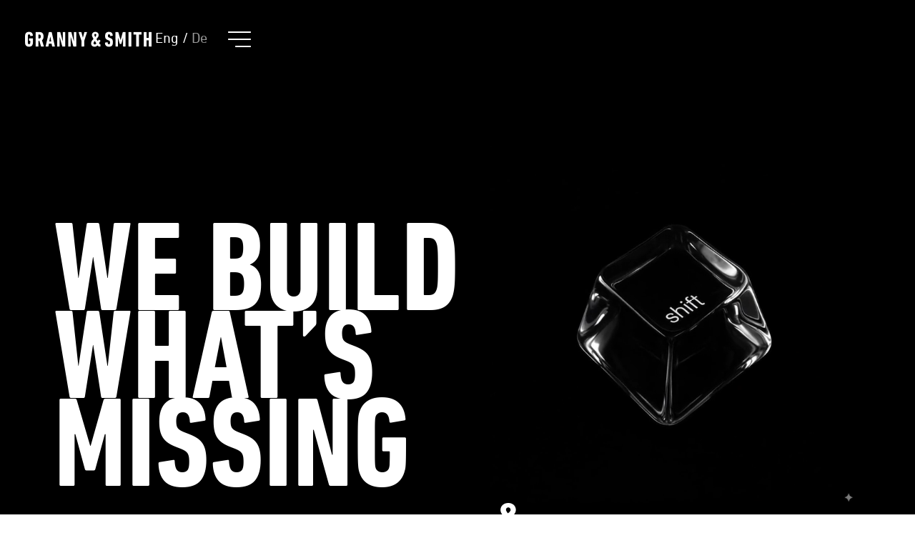

--- FILE ---
content_type: text/html; charset=utf-8
request_url: https://www.grannyandsmith.com/?utm_source=kose-invest.de&utm_medium=Website&utm_campaign=kose-invest.de
body_size: 10794
content:
<!DOCTYPE html><!-- Last Published: Tue Jan 13 2026 10:33:16 GMT+0000 (Coordinated Universal Time) --><html data-wf-domain="www.grannyandsmith.com" data-wf-page="68c3a69aae935545afc7c52d" data-wf-site="608db33f0538f3aaf36a217c" lang="DE, ENG"><head><meta charset="utf-8"/><title>Granny &amp; Smith</title><meta content="Granny &amp; Smith" property="og:title"/><meta content="Granny &amp; Smith" property="twitter:title"/><meta content="width=device-width, initial-scale=1" name="viewport"/><link href="https://cdn.prod.website-files.com/608db33f0538f3aaf36a217c/css/grny.webflow.shared.0aaaae4db.min.css" rel="stylesheet" type="text/css" integrity="sha384-CqquTbscf3P16v046XVpS8WeiOXFP966L2enJH2rzoke5Ib6JFxpxgpKBVRlyt1q" crossorigin="anonymous"/><link href="https://fonts.googleapis.com" rel="preconnect"/><link href="https://fonts.gstatic.com" rel="preconnect" crossorigin="anonymous"/><script src="https://ajax.googleapis.com/ajax/libs/webfont/1.6.26/webfont.js" type="text/javascript"></script><script type="text/javascript">WebFont.load({  google: {    families: ["Open Sans:300,300italic,400,400italic,600,600italic,700,700italic,800,800italic"]  }});</script><script type="text/javascript">!function(o,c){var n=c.documentElement,t=" w-mod-";n.className+=t+"js",("ontouchstart"in o||o.DocumentTouch&&c instanceof DocumentTouch)&&(n.className+=t+"touch")}(window,document);</script><link href="https://cdn.prod.website-files.com/608db33f0538f3aaf36a217c/610a931decea93ea90cf727a_favicon.ico" rel="shortcut icon" type="image/x-icon"/><link href="https://cdn.prod.website-files.com/608db33f0538f3aaf36a217c/672c58c19dee5e259eac822c_Granny%20and%20Smith%20Logo%20256x256.svg" rel="apple-touch-icon"/><link href="https://www.grannyandsmith.com" rel="canonical"/><script async="" src="https://www.googletagmanager.com/gtag/js?id=G-54S3T69M7W"></script><script type="text/javascript">window.dataLayer = window.dataLayer || [];function gtag(){dataLayer.push(arguments);}gtag('js', new Date());gtag('config', 'G-54S3T69M7W', {'anonymize_ip': false});</script><!-- Google Tag Manager -->
<script>(function(w,d,s,l,i){w[l]=w[l]||[];w[l].push({'gtm.start':
new Date().getTime(),event:'gtm.js'});var f=d.getElementsByTagName(s)[0],
j=d.createElement(s),dl=l!='dataLayer'?'&l='+l:'';j.async=true;j.src=
'https://www.googletagmanager.com/gtm.js?id='+i+dl;f.parentNode.insertBefore(j,f);
})(window,document,'script','dataLayer','GTM-PKDS2VH');</script>
<!-- End Google Tag Manager -->

<!-- Google tag (gtag.js) -->
<script async src="https://www.googletagmanager.com/gtag/js?id=G-S1TEQ3XXK5"></script>
<script>
  window.dataLayer = window.dataLayer || [];
  function gtag(){dataLayer.push(arguments);}
  gtag('js', new Date());

  gtag('config', 'G-S1TEQ3XXK5');
</script>



<!-- Current Navlink -->

<style>

.granny-nav-link.w--current {
    color: #777777;
}

</style>

<script>
  if (window.location.hostname === "behrendt.bio" || window.location.hostname === "www.behrendt.bio") {
    window.location.replace("/bio");
  }
</script>


<script src="https://cdn.prod.website-files.com/608db33f0538f3aaf36a217c%2F652d31f3dc22d7b4ee708e44%2F6728a30cc0e5383d1ec82c4b%2Fclarity_script-2.6.3.js" type="text/javascript"></script></head><body class="body"><div data-animation="default" data-collapse="all" data-duration="400" data-easing="ease" data-easing2="ease" role="banner" class="new-navbar more-padding w-nav"><div class="new-container relative small"><div class="nav-set"><a href="/" aria-current="page" class="new-brand w-nav-brand w--current"><img loading="lazy" src="https://cdn.prod.website-files.com/608db33f0538f3aaf36a217c/6557275bc43b7008eadf02e7_Group%205.png" alt="Granny-brand-logo" class="granny-brand-logo"/></a><nav role="navigation" class="new-nav-menu w-nav-menu"><div class="nav-menu-sub-logo"><img loading="lazy" src="https://cdn.prod.website-files.com/608db33f0538f3aaf36a217c/6557275bc43b7008eadf02e7_Group%205.png" alt="Granny-brand-logo" class="granny-brand-logo"/></div><div class="new-nav-container"><a href="/innoweek" class="granny-nav-link w-nav-link">INNOWEEK</a><a href="/larsbehrendt" class="granny-nav-link w-nav-link">INNOVATION TALKS</a><a href="/the-grny-startup-studio-factory" class="granny-nav-link w-nav-link">Startup Studio</a><a href="/about-us" class="granny-nav-link w-nav-link">ABOUT US</a><a href="/contact-us" class="granny-nav-link w-nav-link">CONTACT</a></div></nav><div class="language-wrapper"><div class="lang-nav week"><a href="/" aria-current="page" class="nav-link inno w-nav-link w--current">Eng / </a><a href="/home-de" class="nav-link inno w-nav-link">De</a></div><div class="menu-button w-nav-button"></div></div></div></div></div><section class="hero-section"><div class="new-container max-1180"><div class="hero-set"><div class="hero-flex horizontal"><div class="hero-title-wrapper max-961"><div class="title-animation-block hero"><h1 class="h1 big">WE BUILD </h1></div><div class="title-animation-block hero"><h1 class="h1 big">wHAT’S</h1></div><div class="title-animation-block hero"><h1 class="h1 big">MISSING</h1></div></div><div class="hero-image-wrapper"><div data-poster-url="https://cdn.prod.website-files.com/608db33f0538f3aaf36a217c%2F68c7ca5581e827ca40e64a89_social_larsbehrendt-poster-00001.jpg" data-video-urls="https://cdn.prod.website-files.com/608db33f0538f3aaf36a217c%2F68c7ca5581e827ca40e64a89_social_larsbehrendt-transcode.mp4,https://cdn.prod.website-files.com/608db33f0538f3aaf36a217c%2F68c7ca5581e827ca40e64a89_social_larsbehrendt-transcode.webm" data-autoplay="true" data-loop="true" data-wf-ignore="true" class="hero-bg-video desk w-background-video w-background-video-atom"><video id="dc596b64-75a6-ca99-2c50-dc5a6fe48b97-video" autoplay="" loop="" style="background-image:url(&quot;https://cdn.prod.website-files.com/608db33f0538f3aaf36a217c%2F68c7ca5581e827ca40e64a89_social_larsbehrendt-poster-00001.jpg&quot;)" muted="" playsinline="" data-wf-ignore="true" data-object-fit="cover"><source src="https://cdn.prod.website-files.com/608db33f0538f3aaf36a217c%2F68c7ca5581e827ca40e64a89_social_larsbehrendt-transcode.mp4" data-wf-ignore="true"/><source src="https://cdn.prod.website-files.com/608db33f0538f3aaf36a217c%2F68c7ca5581e827ca40e64a89_social_larsbehrendt-transcode.webm" data-wf-ignore="true"/></video></div><img src="https://cdn.prod.website-files.com/608db33f0538f3aaf36a217c/68c7cbe8a7fced13a8290f44_logo.png" loading="lazy" alt="" class="hero-logo-icon"/></div></div></div></div></section><section class="section-wrapper-new full-height"><div class="new-container"><div class="flex-wrapper"><div data-w-id="67eda7f4-626e-63de-3f39-519cefc46dce" class="title-animation-block"><h2 data-w-id="0c013c83-d82e-9494-1459-b9c799dc87fb" class="h2-new big set">THe PROBLEM</h2></div><div class="blank-block"></div><div data-w-id="5f9d9451-99af-f02d-13e5-7fd0d9704f0f" style="opacity:0" class="small-text relative">Endless discussions.<br/>Ideas. Assumptions. Opinions.<br/>Innovation theatre instead of real traction.</div></div></div></section><section class="section-wrapper-new full-height"><div class="new-container"><div class="flex-wrapper"><div data-w-id="65579820-9caa-8ba2-26e9-be8cbfeef5d2" class="title-animation-block"><h2 data-w-id="6ad83b6b-2de3-5860-32ad-816ce9c359ee" class="h2-new big set">THe RESULT</h2></div><div class="blank-block _2"></div><div data-w-id="e0a1cea5-4237-f4c0-8ac0-b00f423f72a4" style="opacity:0" class="small-text max-350 relative">Stagnation</div></div></div></section><section class="section-wrapper-new bg-sec"></section><section class="section-wrapper-new full-height"><div class="new-container"><div class="flex-wrapper start"><div class="title-wrapper"><div data-w-id="0a0535d3-7e2e-2179-5ab4-b82a6d0dfe96" class="title-animation-block"><h2 data-w-id="cb11ff1f-a0ae-1e57-d863-2293880243cc" class="h2-new big align-left">WHAT</h2><h2 data-w-id="eaa9c07a-198d-2d1f-3101-c8ab2487b500" class="h2-new big align-left">WE</h2><h2 data-w-id="39a34c18-4e63-48cd-d884-8f6c174220b4" class="h2-new big align-left">DO</h2></div><div class="small-text what-we-do">Three paths. One goal: systematic innovation</div></div><div class="we-do-flex"><div data-w-id="cf63ba38-202b-9378-a0e4-4cb625b1a037" style="opacity:0" class="we-do-box"><h1 class="sub-heading">Innovation Lab</h1><div class="small-text size-16">We partner with global companies to: Develop visions and turn them into reality. No overhead. No slide decks. Just traction.</div><a href="/innoweek" class="link-btn">See how we work with corporates</a></div><div data-w-id="4acb6355-8119-24c7-0f04-c416e9ff193b" style="opacity:0" class="we-do-box"><h1 class="sub-heading">Startup Studio</h1><div class="small-text size-16">We build what we believe ourselves in. Our own start-ups, based on real market needs.</div><a href="/the-grny-startup-studio-factory" class="link-btn">See how we build startups</a></div><div data-w-id="4a0c1e5b-09b2-f353-1cfa-e4c0827bbc97" style="opacity:0" class="we-do-box"><h1 class="sub-heading">FUNDING&amp;<br/>Capital</h1><div class="small-text size-16">We get in early. But only where it fits. And where we can contribute more than capital.</div><a href="mailto:management@grannyandsmith.com?subject=Pitch%20Deck%20from%20Homepage" class="link-btn">Send us your Pitch Deck</a></div></div></div></div></section><section class="section-wrapper-new bg-sec _2"></section><section class="section-wrapper-new mobile-padding-80"><div class="new-container max-1180"><div data-w-id="3f80ba73-977d-4c30-a587-5efbee4fd836" class="title-animation-block vertical"><h2 data-w-id="3f80ba73-977d-4c30-a587-5efbee4fd837" class="h2-new big set padding-0">TRACK RECORD</h2><div class="blank-block _5"></div></div><div data-w-id="40d5c8ca-6814-b3d8-49bb-8d82c7f25132" class="small-text max-410 auto">700+ projects delivered, 50+ startups created, numerous innovations built</div><div data-w-id="7bbae20a-3ba4-2b94-2fcf-44f80ac54795" data-current="Tab 1" data-easing="ease" data-duration-in="300" data-duration-out="100" class="customer-tabs w-tabs"><div class="customer-tab-menu w-tab-menu"><a data-w-tab="Tab 1" class="customer-tab-link w-inline-block w-tab-link w--current"><div class="customer-tab-text">Corporate Innovation</div></a><a data-w-tab="Tab 2" class="customer-tab-link w-inline-block w-tab-link"><div class="customer-tab-text">Corporate Ventures</div></a><a data-w-tab="Tab 3" class="customer-tab-link w-inline-block w-tab-link"><div class="customer-tab-text">Startup Studio &amp; Investments</div></a></div><div class="customer-tab-content w-tab-content"><div data-w-tab="Tab 1" class="w-tab-pane w--tab-active"><div class="w-layout-grid customer-grid"><div id="w-node-_68a0711e-bff8-0ff5-b0b9-ebeeaa9b04a8-aa9b04a2" class="logo-div-hover"><div class="logo-div-trigger"><a href="/automative-innovation" class="logo-link-div w-inline-block"><img loading="lazy" height="80" alt="siemens logo" src="https://cdn.prod.website-files.com/608db33f0538f3aaf36a217c/68c472107bbbe09a5e7a87ce_Siemens.png" class="customer-image"/></a><div class="logo-bg-div"></div></div></div><div id="w-node-_68a0711e-bff8-0ff5-b0b9-ebeeaa9b04b0-aa9b04a2" data-w-id="68a0711e-bff8-0ff5-b0b9-ebeeaa9b04b0" class="logo-div-hover"><div class="logo-div-trigger"><a href="/iot-innovation" class="logo-link-div w-inline-block"><img loading="lazy" height="80" alt="siemens logo" src="https://cdn.prod.website-files.com/608db33f0538f3aaf36a217c/68c47200b500c64bb4e640d5_IBM.png" class="customer-image"/></a><div class="logo-bg-div"></div></div></div><div id="w-node-_68a0711e-bff8-0ff5-b0b9-ebeeaa9b04b8-aa9b04a2" data-w-id="68a0711e-bff8-0ff5-b0b9-ebeeaa9b04b8" class="logo-div-hover"><div class="logo-div-trigger"><a href="/iot-innovation" class="logo-link-div w-inline-block"><img loading="lazy" height="80" alt="siemens logo" src="https://cdn.prod.website-files.com/608db33f0538f3aaf36a217c/68c472117f8176a72c56e4a0_Telekom.png" class="customer-image"/></a><div class="logo-bg-div"></div></div></div><div id="w-node-_68a0711e-bff8-0ff5-b0b9-ebeeaa9b04c0-aa9b04a2" class="logo-div-hover"><div class="logo-div-trigger"><a href="/automative-innovation" class="logo-link-div w-inline-block"><img loading="lazy" height="80" alt="siemens logo" src="https://cdn.prod.website-files.com/608db33f0538f3aaf36a217c/68c4720cb7d70ea48e2d6def_Porsche.png" class="customer-image"/></a><div class="logo-bg-div"></div></div></div><div id="w-node-_68a0711e-bff8-0ff5-b0b9-ebeeaa9b04c8-aa9b04a2" data-w-id="68a0711e-bff8-0ff5-b0b9-ebeeaa9b04c8" class="logo-div-hover"><div class="logo-div-trigger"><a href="/insurance-business" class="logo-link-div w-inline-block"><img loading="lazy" height="80" alt="siemens logo" src="https://cdn.prod.website-files.com/608db33f0538f3aaf36a217c/68c471ed00a25a9fe6e5d0c2_Allianz.png" class="customer-image"/></a><div class="logo-bg-div"></div></div></div><div id="w-node-_68a0711e-bff8-0ff5-b0b9-ebeeaa9b04d0-aa9b04a2" class="logo-div-hover"><div class="logo-div-trigger"><a href="/automative-innovation" class="logo-link-div w-inline-block"><img loading="lazy" height="80" alt="siemens logo" src="https://cdn.prod.website-files.com/608db33f0538f3aaf36a217c/68c471f04f4646d5c76f7c4f_Airbus.png" class="customer-image"/></a><div class="logo-bg-div"></div></div></div><div id="w-node-_68a0711e-bff8-0ff5-b0b9-ebeeaa9b04d8-aa9b04a2" data-w-id="68a0711e-bff8-0ff5-b0b9-ebeeaa9b04d8" class="logo-div-hover"><div class="logo-div-trigger"><a href="/automative-innovation" class="logo-link-div w-inline-block"><img loading="lazy" height="80" alt="siemens logo" src="https://cdn.prod.website-files.com/608db33f0538f3aaf36a217c/68c47215cc370648c1d368bc_Volkswagen.png" class="customer-image"/></a><div class="logo-bg-div"></div></div></div><div id="w-node-_68a0711e-bff8-0ff5-b0b9-ebeeaa9b04e0-aa9b04a2" class="logo-div-hover"><div class="logo-div-trigger"><a href="#" class="logo-link-div w-inline-block"><img loading="lazy" height="80" alt="siemens logo" src="https://cdn.prod.website-files.com/608db33f0538f3aaf36a217c/68c472016aa112c1b086671a_IKEA.png" class="customer-image"/></a><div class="logo-bg-div"></div></div></div><div id="w-node-_68a0711e-bff8-0ff5-b0b9-ebeeaa9b04e8-aa9b04a2" class="logo-div-hover"><div class="logo-div-trigger"><a href="#" class="logo-link-div w-inline-block"><img loading="lazy" height="80" alt="siemens logo" src="https://cdn.prod.website-files.com/608db33f0538f3aaf36a217c/68c4720aec9289ba30083d2e_Miro.png" class="customer-image"/></a><div class="logo-bg-div"></div></div></div><div id="w-node-_68a0711e-bff8-0ff5-b0b9-ebeeaa9b04f0-aa9b04a2" class="logo-div-hover"><div class="logo-div-trigger"><a href="#" class="logo-link-div w-inline-block"><img loading="lazy" height="80" alt="siemens logo" src="https://cdn.prod.website-files.com/608db33f0538f3aaf36a217c/68c4720912b13689416ed173_Miele.png" class="customer-image"/></a><div class="logo-bg-div"></div></div></div><div id="w-node-_68a0711e-bff8-0ff5-b0b9-ebeeaa9b04f8-aa9b04a2" data-w-id="68a0711e-bff8-0ff5-b0b9-ebeeaa9b04f8" class="logo-div-hover"><div class="logo-div-trigger"><a href="/automative-innovation" class="logo-link-div w-inline-block"><img loading="lazy" height="80" alt="siemens logo" src="https://cdn.prod.website-files.com/608db33f0538f3aaf36a217c/68c471f866a38ee6a10422ea_BMW.png" class="customer-image"/></a><div class="logo-bg-div"></div></div></div><div id="w-node-_68a0711e-bff8-0ff5-b0b9-ebeeaa9b0500-aa9b04a2" class="logo-div-hover"><div class="logo-div-trigger"><a href="#" class="logo-link-div w-inline-block"><img loading="lazy" height="80" alt="siemens logo" src="https://cdn.prod.website-files.com/608db33f0538f3aaf36a217c/68c471f6935848f1f527ba2f_Beiersdorf.png" class="customer-image"/></a><div class="logo-bg-div"></div></div></div></div><div class="logo-hide-wrapper"><div id="w-node-_68a0711e-bff8-0ff5-b0b9-ebeeaa9b0509-aa9b04a2" class="logo-div-hover"><div class="logo-div-trigger"><a href="/iot-innovation" class="logo-link-div w-inline-block"><img loading="lazy" height="80" alt="siemens logo" src="https://cdn.prod.website-files.com/608db33f0538f3aaf36a217c/68c472056fc8d4e2be61653e_Linde.png" class="customer-image"/></a><div class="logo-bg-div"></div><a href="/iot-innovation" class="link-wraper w-inline-block"><div class="read-link">Read more</div></a></div></div><div id="w-node-_68a0711e-bff8-0ff5-b0b9-ebeeaa9b0511-aa9b04a2" class="logo-div-hover"><div class="logo-div-trigger"><a href="/automative-innovation" class="logo-link-div w-inline-block"><img loading="lazy" height="80" alt="siemens logo" src="https://cdn.prod.website-files.com/608db33f0538f3aaf36a217c/68c471fc9db5ae10240ad570_Daimler.png" class="customer-image"/></a><div class="logo-bg-div"></div><a href="/automative-innovation" class="link-wraper w-inline-block"><div class="read-link">Read more</div></a></div></div><div id="w-node-_68a0711e-bff8-0ff5-b0b9-ebeeaa9b0519-aa9b04a2" class="logo-div-hover"><div class="logo-div-trigger"><a href="/automative-innovation" class="logo-link-div w-inline-block"><img loading="lazy" height="80" alt="siemens logo" src="https://cdn.prod.website-files.com/608db33f0538f3aaf36a217c/68c4720d996e72a489d04e9d_Schaeffler.png" class="customer-image"/></a><div class="logo-bg-div"></div><a href="/automative-innovation" class="link-wraper w-inline-block"><div class="read-link">Read more</div></a></div></div><div id="w-node-_68a0711e-bff8-0ff5-b0b9-ebeeaa9b0521-aa9b04a2" class="logo-div-hover"><div class="logo-div-trigger"><a href="#" class="logo-link-div w-inline-block"><img loading="lazy" height="80" alt="siemens logo" src="https://cdn.prod.website-files.com/608db33f0538f3aaf36a217c/68c4720ed0f129cb64e48202_Schwarz%20Group.png" class="customer-image"/></a><div class="logo-bg-div"></div><a href="/iot-innovation" class="link-wraper w-inline-block"><div class="read-link">Read more</div></a></div></div><div id="w-node-_68a0711e-bff8-0ff5-b0b9-ebeeaa9b0529-aa9b04a2" class="logo-div-hover"><div class="logo-div-trigger"><a href="/iot-innovation" class="logo-link-div w-inline-block"><img loading="lazy" height="80" alt="siemens logo" src="https://cdn.prod.website-files.com/608db33f0538f3aaf36a217c/68c4720d1bebb89da19a599e_Rothschild.png" class="customer-image"/></a><div class="logo-bg-div"></div><a href="/iot-innovation" class="link-wraper w-inline-block"><div class="read-link">Read more</div></a></div></div><div id="w-node-_68a0711e-bff8-0ff5-b0b9-ebeeaa9b0531-aa9b04a2" class="logo-div-hover"><div class="logo-div-trigger"><a href="/iot-innovation" class="logo-link-div w-inline-block"><img loading="lazy" height="80" alt="siemens logo" src="https://cdn.prod.website-files.com/608db33f0538f3aaf36a217c/68c4720212eb4c796fd3769c_Konica%20Minolta.png" class="customer-image"/></a><div class="logo-bg-div"></div><a href="/iot-innovation" class="link-wraper w-inline-block"><div class="read-link">Read more</div></a></div></div><div id="w-node-_68a0711e-bff8-0ff5-b0b9-ebeeaa9b0539-aa9b04a2" class="logo-div-hover"><div class="logo-div-trigger"><a href="/iot-innovation" class="logo-link-div w-inline-block"><img loading="lazy" height="80" alt="siemens logo" src="https://cdn.prod.website-files.com/608db33f0538f3aaf36a217c/68c471f39f9afb7b2994aa86_Audi.png" class="customer-image"/></a><div class="logo-bg-div"></div><a href="/iot-innovation" class="link-wraper w-inline-block"><div class="read-link">Read more</div></a></div></div><div id="w-node-_68a0711e-bff8-0ff5-b0b9-ebeeaa9b0541-aa9b04a2" class="logo-div-hover"><div class="logo-div-trigger"><a href="/iot-innovation" class="logo-link-div w-inline-block"><img loading="lazy" height="80" alt="siemens logo" src="https://cdn.prod.website-files.com/608db33f0538f3aaf36a217c/68c471f3e19e1304f80bcd1e_Bang%26Olufsen.png" class="customer-image"/></a><div class="logo-bg-div"></div><a href="/iot-innovation" class="link-wraper w-inline-block"><div class="read-link">Read more</div></a></div></div><div id="w-node-_68a0711e-bff8-0ff5-b0b9-ebeeaa9b0549-aa9b04a2" class="logo-div-hover"><div class="logo-div-trigger"><a href="#" class="logo-link-div w-inline-block"><img loading="lazy" height="80" alt="siemens logo" src="https://cdn.prod.website-files.com/608db33f0538f3aaf36a217c/68c471fbb49a0a8ebf45fda1_Conrad.png" class="customer-image"/></a><div class="logo-bg-div"></div><a href="#" class="link-wraper w-inline-block"><div class="read-link">Read more</div></a></div></div><div id="w-node-_68a0711e-bff8-0ff5-b0b9-ebeeaa9b0551-aa9b04a2" class="logo-div-hover"><div class="logo-div-trigger"><a href="/iot-innovation" class="logo-link-div w-inline-block"><img loading="lazy" height="80" alt="siemens logo" src="https://cdn.prod.website-files.com/608db33f0538f3aaf36a217c/68c472075bf7dc92fd5d9ae9_Mercedes.png" class="customer-image"/></a><div class="logo-bg-div"></div><a href="/iot-innovation" class="link-wraper w-inline-block"><div class="read-link">Read more</div></a></div></div><div id="w-node-_68a0711e-bff8-0ff5-b0b9-ebeeaa9b0559-aa9b04a2" class="logo-div-hover"><div class="logo-div-trigger"><a href="#" class="logo-link-div w-inline-block"><img loading="lazy" height="80" alt="siemens logo" src="https://cdn.prod.website-files.com/608db33f0538f3aaf36a217c/68c47205390fd901e4728bee_Loewe.png" class="customer-image"/></a><div class="logo-bg-div"></div><a href="#" class="link-wraper w-inline-block"><div class="read-link">Read more</div></a></div></div><div id="w-node-_68a0711e-bff8-0ff5-b0b9-ebeeaa9b0561-aa9b04a2" class="logo-div-hover"><div class="logo-div-trigger"><a href="#" class="logo-link-div w-inline-block"><img loading="lazy" height="80" alt="siemens logo" src="https://cdn.prod.website-files.com/608db33f0538f3aaf36a217c/68c4720348f31ca720eb8322_Kraft%20Jacobs.png" class="customer-image"/></a><div class="logo-bg-div"></div><a href="#" class="link-wraper w-inline-block"><div class="read-link">Read more</div></a></div></div><div id="w-node-_68a0711e-bff8-0ff5-b0b9-ebeeaa9b0569-aa9b04a2" class="logo-div-hover"><div class="logo-div-trigger"><a href="#" class="logo-link-div w-inline-block"><img loading="lazy" height="80" alt="siemens logo" src="https://cdn.prod.website-files.com/608db33f0538f3aaf36a217c/68c472123a6ed98848fcb5c2_Tui.png" class="customer-image"/></a><div class="logo-bg-div"></div><a href="#" class="link-wraper w-inline-block"><div class="read-link">Read more</div></a></div></div><div id="w-node-_68a0711e-bff8-0ff5-b0b9-ebeeaa9b0571-aa9b04a2" class="logo-div-hover"><div class="logo-div-trigger"><a href="#" class="logo-link-div w-inline-block"><img loading="lazy" height="80" alt="siemens logo" src="https://cdn.prod.website-files.com/608db33f0538f3aaf36a217c/68c47202b944966f262ae687_Kofler%20Energies.png" class="customer-image"/></a><div class="logo-bg-div"></div><a href="#" class="link-wraper w-inline-block"><div class="read-link">Read more</div></a></div></div><div id="w-node-_68a0711e-bff8-0ff5-b0b9-ebeeaa9b0579-aa9b04a2" class="logo-div-hover"><div class="logo-div-trigger"><a href="#" class="logo-link-div w-inline-block"><img loading="lazy" height="80" alt="siemens logo" src="https://cdn.prod.website-files.com/608db33f0538f3aaf36a217c/68c471efda8699ef23f23883_A1.png" class="customer-image"/></a><div class="logo-bg-div"></div><a href="#" class="link-wraper w-inline-block"><div class="read-link">Read more</div></a></div></div><div id="w-node-_68a0711e-bff8-0ff5-b0b9-ebeeaa9b0581-aa9b04a2" class="logo-div-hover"><div class="logo-div-trigger"><a href="#" class="logo-link-div w-inline-block"><img loading="lazy" height="80" alt="siemens logo" src="https://cdn.prod.website-files.com/608db33f0538f3aaf36a217c/68c471f2096a78f957633384_Aoc.png" class="customer-image"/></a><div class="logo-bg-div"></div><a href="#" class="link-wraper w-inline-block"><div class="read-link">Read more</div></a></div></div><div id="w-node-_68a0711e-bff8-0ff5-b0b9-ebeeaa9b0589-aa9b04a2" class="logo-div-hover"><div class="logo-div-trigger"><a href="#" class="logo-link-div w-inline-block"><img loading="lazy" height="80" alt="siemens logo" src="https://cdn.prod.website-files.com/608db33f0538f3aaf36a217c/68c4720ad21d906a2d0ee359_Mondelez.png" class="customer-image"/></a><div class="logo-bg-div"></div><a href="#" class="link-wraper w-inline-block"><div class="read-link">Read more</div></a></div></div><div id="w-node-_68a0711e-bff8-0ff5-b0b9-ebeeaa9b0591-aa9b04a2" class="logo-div-hover"><div class="logo-div-trigger"><a href="#" class="logo-link-div w-inline-block"><img loading="lazy" height="80" alt="siemens logo" src="https://cdn.prod.website-files.com/608db33f0538f3aaf36a217c/68c471fd84c2c3cca58e7bc5_eaton.png" class="customer-image"/></a><div class="logo-bg-div"></div><a href="/iot-innovation" class="link-wraper w-inline-block"><div class="read-link">Read more</div></a></div></div><div id="w-node-_68a0711e-bff8-0ff5-b0b9-ebeeaa9b0599-aa9b04a2" class="logo-div-hover"><div class="logo-div-trigger"><a href="#" class="logo-link-div w-inline-block"><img loading="lazy" height="80" alt="siemens logo" src="https://cdn.prod.website-files.com/608db33f0538f3aaf36a217c/68c471f3bf3a71a6888e8c31_Axpo.png" class="customer-image"/></a><div class="logo-bg-div"></div><a href="#" class="link-wraper w-inline-block"><div class="read-link">Read more</div></a></div></div><div id="w-node-_68a0711e-bff8-0ff5-b0b9-ebeeaa9b05a1-aa9b04a2" class="logo-div-hover"><div class="logo-div-trigger"><a href="#" class="logo-link-div w-inline-block"><img loading="lazy" height="80" alt="siemens logo" src="https://cdn.prod.website-files.com/608db33f0538f3aaf36a217c/68c47210cd3f584b59a45143_Telekom%20Austria.png" class="customer-image"/></a><div class="logo-bg-div"></div><a href="#" class="link-wraper w-inline-block"><div class="read-link">Read more</div></a></div></div><div id="w-node-_68a0711e-bff8-0ff5-b0b9-ebeeaa9b05a9-aa9b04a2" class="logo-div-hover"><div class="logo-div-trigger"><a href="#" class="logo-link-div w-inline-block"><img loading="lazy" height="80" alt="siemens logo" src="https://cdn.prod.website-files.com/608db33f0538f3aaf36a217c/68c47212128a807b1560f4e2_Vilsa.png" class="customer-image"/></a><div class="logo-bg-div"></div><a href="/iot-innovation" class="link-wraper w-inline-block"><div class="read-link">Read more</div></a></div></div><div id="w-node-_8dd5bbd1-89e5-4079-76bc-d64234e399a4-aa9b04a2" class="logo-div-hover"><div class="logo-div-trigger"><a href="#" class="logo-link-div w-inline-block"><img loading="lazy" height="80" alt="siemens logo" src="https://cdn.prod.website-files.com/608db33f0538f3aaf36a217c/68c471fa7f8176a72c56df05_Cewe.png" class="customer-image"/></a><div class="logo-bg-div"></div><a href="/iot-innovation" class="link-wraper w-inline-block"><div class="read-link">Read more</div></a></div></div><div id="w-node-_15e50d52-8f17-cdaf-94ca-e249c3acb96e-aa9b04a2" class="logo-div-hover"><div class="logo-div-trigger"><a href="#" class="logo-link-div w-inline-block"><img loading="lazy" height="80" alt="siemens logo" src="https://cdn.prod.website-files.com/608db33f0538f3aaf36a217c/68c47207bf3a71a6888e91d4_Meyer%20Werft.png" class="customer-image"/></a><div class="logo-bg-div"></div><a href="/iot-innovation" class="link-wraper w-inline-block"><div class="read-link">Read more</div></a></div></div><div id="w-node-b0af40e1-18a8-6ccd-b5a5-fafa0f3074c2-aa9b04a2" class="logo-div-hover"><div class="logo-div-trigger"><a href="#" class="logo-link-div w-inline-block"><img loading="lazy" height="80" alt="siemens logo" src="https://cdn.prod.website-files.com/608db33f0538f3aaf36a217c/68c471fd60686eb1f4f496c5_ELV.png" class="customer-image"/></a><div class="logo-bg-div"></div><a href="/iot-innovation" class="link-wraper w-inline-block"><div class="read-link">Read more</div></a></div></div><div id="w-node-_050cdd39-542b-0a8e-e45a-d526336b05bd-aa9b04a2" class="logo-div-hover"><div class="logo-div-trigger"><a href="#" class="logo-link-div w-inline-block"><img loading="lazy" height="80" alt="siemens logo" src="https://cdn.prod.website-files.com/608db33f0538f3aaf36a217c/68c4721448f31ca720eb878e_Upstalsboom.png" class="customer-image"/></a><div class="logo-bg-div"></div><a href="/iot-innovation" class="link-wraper w-inline-block"><div class="read-link">Read more</div></a></div></div><div id="w-node-_0a05e8bb-d7a2-116a-7046-1dec012582b0-aa9b04a2" class="logo-div-hover"><div class="logo-div-trigger"><a href="#" class="logo-link-div w-inline-block"><img loading="lazy" height="80" alt="siemens logo" src="https://cdn.prod.website-files.com/608db33f0538f3aaf36a217c/68c4721225d058bf4dfde52b_Ulla%20Popken.png" class="customer-image"/></a><div class="logo-bg-div"></div><a href="/iot-innovation" class="link-wraper w-inline-block"><div class="read-link">Read more</div></a></div></div><div id="w-node-_4da266d2-62a7-b2c7-0581-23197a12586f-aa9b04a2" class="logo-div-hover"><div class="logo-div-trigger"><a href="#" class="logo-link-div w-inline-block"><img loading="lazy" height="80" alt="siemens logo" src="https://cdn.prod.website-files.com/608db33f0538f3aaf36a217c/68c472077bbbe09a5e7a839f_Loys.png" class="customer-image"/></a><div class="logo-bg-div"></div><a href="/iot-innovation" class="link-wraper w-inline-block"><div class="read-link">Read more</div></a></div></div><div id="w-node-_9f3be5cd-6c84-997b-a624-4ce577a828b1-aa9b04a2" class="logo-div-hover"><div class="logo-div-trigger"><a href="#" class="logo-link-div w-inline-block"><img loading="lazy" height="80" alt="siemens logo" src="https://cdn.prod.website-files.com/608db33f0538f3aaf36a217c/68c471f8b49a0a8ebf45fcd0_B%C3%BCfa.png" class="customer-image"/></a><div class="logo-bg-div"></div><a href="/iot-innovation" class="link-wraper w-inline-block"><div class="read-link">Read more</div></a></div></div><div id="w-node-cd101a0a-e94a-447f-c551-38fcbfbae362-aa9b04a2" class="logo-div-hover"><div class="logo-div-trigger"><a href="#" class="logo-link-div w-inline-block"><img loading="lazy" height="80" alt="siemens logo" src="https://cdn.prod.website-files.com/608db33f0538f3aaf36a217c/68c471fbbdf30a89e8d48ab6_Citipost.png" class="customer-image"/></a><div class="logo-bg-div"></div><a href="/iot-innovation" class="link-wraper w-inline-block"><div class="read-link">Read more</div></a></div></div><div id="w-node-_53a3bbd0-a81c-7e2b-8fc8-0d14fa9eca29-aa9b04a2" class="logo-div-hover"><div class="logo-div-trigger"><a href="#" class="logo-link-div w-inline-block"><img loading="lazy" height="80" alt="siemens logo" src="https://cdn.prod.website-files.com/608db33f0538f3aaf36a217c/68c471edb7d70ea48e2d66a0_Aljo.png" class="customer-image"/></a><div class="logo-bg-div"></div><a href="/iot-innovation" class="link-wraper w-inline-block"><div class="read-link">Read more</div></a></div></div><div id="w-node-d010f23f-bf93-d6aa-b3fe-b1d55c374e2c-aa9b04a2" class="logo-div-hover"><div class="logo-div-trigger"><a href="#" class="logo-link-div w-inline-block"><img loading="lazy" height="80" alt="siemens logo" src="https://cdn.prod.website-files.com/608db33f0538f3aaf36a217c/68c471f766a38ee6a10422b6_Big%20Dutchman.png" class="customer-image"/></a><div class="logo-bg-div"></div><a href="/iot-innovation" class="link-wraper w-inline-block"><div class="read-link">Read more</div></a></div></div><div id="w-node-_2ef2634e-c3da-bc17-b084-f75643d3a455-aa9b04a2" class="logo-div-hover"><div class="logo-div-trigger"><a href="#" class="logo-link-div w-inline-block"><img loading="lazy" height="80" alt="siemens logo" src="https://cdn.prod.website-files.com/608db33f0538f3aaf36a217c/68c4720722df2b234ec8458b_Lzo.png" class="customer-image"/></a><div class="logo-bg-div"></div><a href="/iot-innovation" class="link-wraper w-inline-block"><div class="read-link">Read more</div></a></div></div><div id="w-node-d2674a61-225d-7cbe-7c59-eb84ef6ef9de-aa9b04a2" class="logo-div-hover"><div class="logo-div-trigger"><a href="#" class="logo-link-div w-inline-block"><img loading="lazy" height="80" alt="siemens logo" src="https://cdn.prod.website-files.com/608db33f0538f3aaf36a217c/68c472005d9a7f87bf8c2334_Hansaflex.png" class="customer-image"/></a><div class="logo-bg-div"></div><a href="/iot-innovation" class="link-wraper w-inline-block"><div class="read-link">Read more</div></a></div></div><div id="w-node-d9a25791-fbad-7113-1769-9764cec96e36-aa9b04a2" class="logo-div-hover"><div class="logo-div-trigger"><a href="#" class="logo-link-div w-inline-block"><img loading="lazy" height="80" alt="siemens logo" src="https://cdn.prod.website-files.com/608db33f0538f3aaf36a217c/68c4720aee2245cb27a49c3e_PI.png" class="customer-image"/></a><div class="logo-bg-div"></div><a href="/iot-innovation" class="link-wraper w-inline-block"><div class="read-link">Read more</div></a></div></div><div id="w-node-_9fe8c2e3-9917-ade4-95f5-8eb0825e76a1-aa9b04a2" class="logo-div-hover"><div class="logo-div-trigger"><a href="#" class="logo-link-div w-inline-block"><img loading="lazy" height="80" alt="siemens logo" src="https://cdn.prod.website-files.com/608db33f0538f3aaf36a217c/68c471fd4a2458940b96d391_Felt.png" class="customer-image"/></a><div class="logo-bg-div"></div><a href="/iot-innovation" class="link-wraper w-inline-block"><div class="read-link">Read more</div></a></div></div><div id="w-node-_81170256-6694-6751-883f-16776de73481-aa9b04a2" class="logo-div-hover"><div class="logo-div-trigger"><a href="#" class="logo-link-div w-inline-block"><img loading="lazy" height="80" alt="siemens logo" src="https://cdn.prod.website-files.com/608db33f0538f3aaf36a217c/68c4720205b5c4f6712c6d24_Kaefer.png" class="customer-image"/></a><div class="logo-bg-div"></div><a href="/iot-innovation" class="link-wraper w-inline-block"><div class="read-link">Read more</div></a></div></div><div id="w-node-_46a6951d-df3f-640c-5484-f1e9fe95bf4c-aa9b04a2" class="logo-div-hover"><div class="logo-div-trigger"><a href="#" class="logo-link-div w-inline-block"><img loading="lazy" height="80" alt="siemens logo" src="https://cdn.prod.website-files.com/608db33f0538f3aaf36a217c/68c471f60f71f734d436ed3b_BEUMER.png" class="customer-image"/></a><div class="logo-bg-div"></div><a href="/iot-innovation" class="link-wraper w-inline-block"><div class="read-link">Read more</div></a></div></div><div id="w-node-_964c199a-3eed-fbbc-14f3-eb1c1e113bc9-aa9b04a2" class="logo-div-hover"><div class="logo-div-trigger"><a href="#" class="logo-link-div w-inline-block"><img loading="lazy" height="80" alt="siemens logo" src="https://cdn.prod.website-files.com/608db33f0538f3aaf36a217c/68c4720066f076656ffd4531_Haver%26Boeker.png" class="customer-image"/></a><div class="logo-bg-div"></div><a href="/iot-innovation" class="link-wraper w-inline-block"><div class="read-link">Read more</div></a></div></div><div id="w-node-_2cae838d-8e60-3d55-80bd-263f9dc1beb8-aa9b04a2" class="logo-div-hover"><div class="logo-div-trigger"><a href="#" class="logo-link-div w-inline-block"><img loading="lazy" height="80" alt="siemens logo" src="https://cdn.prod.website-files.com/608db33f0538f3aaf36a217c/68c4720dc76be42028883d50_Reichelt.png" class="customer-image"/></a><div class="logo-bg-div"></div><a href="/iot-innovation" class="link-wraper w-inline-block"><div class="read-link">Read more</div></a></div></div><div id="w-node-cd09912a-5b9c-44ff-28f6-12e31447ffd2-aa9b04a2" class="logo-div-hover"><div class="logo-div-trigger"><a href="#" class="logo-link-div w-inline-block"><img loading="lazy" height="80" alt="siemens logo" src="https://cdn.prod.website-files.com/608db33f0538f3aaf36a217c/68c471f651786c3449f9acf2_Bergolin.png" class="customer-image"/></a><div class="logo-bg-div"></div><a href="/iot-innovation" class="link-wraper w-inline-block"><div class="read-link">Read more</div></a></div></div><div id="w-node-_8087c71b-e3e6-8b32-506e-ee40d68b0e36-aa9b04a2" class="logo-div-hover"><div class="logo-div-trigger"><a href="#" class="logo-link-div w-inline-block"><img loading="lazy" height="80" alt="siemens logo" src="https://cdn.prod.website-files.com/608db33f0538f3aaf36a217c/68c47210f5260556d9088771_TAG.png" class="customer-image"/></a><div class="logo-bg-div"></div><a href="/iot-innovation" class="link-wraper w-inline-block"><div class="read-link">Read more</div></a></div></div><div id="w-node-_89e503db-424d-a093-09c3-2831b09c791c-aa9b04a2" class="logo-div-hover"><div class="logo-div-trigger"><a href="#" class="logo-link-div w-inline-block"><img loading="lazy" height="80" alt="siemens logo" src="https://cdn.prod.website-files.com/608db33f0538f3aaf36a217c/68c471fb9db8d42e245efaef_Croozer.png" class="customer-image"/></a><div class="logo-bg-div"></div><a href="/iot-innovation" class="link-wraper w-inline-block"><div class="read-link">Read more</div></a></div></div><div id="w-node-_53c66480-b964-f791-1d3b-99ffdf1b86b7-aa9b04a2" class="logo-div-hover"><div class="logo-div-trigger"><a href="#" class="logo-link-div w-inline-block"><img loading="lazy" height="80" alt="siemens logo" src="https://cdn.prod.website-files.com/608db33f0538f3aaf36a217c/68c471fe6fc8d4e2be616477_Handelsblatt.png" class="customer-image"/></a><div class="logo-bg-div"></div><a href="/iot-innovation" class="link-wraper w-inline-block"><div class="read-link">Read more</div></a></div></div><div id="w-node-_155dd7ef-ff98-48f5-f6c3-c8cb2073fe0c-aa9b04a2" class="logo-div-hover"><div class="logo-div-trigger"><a href="#" class="logo-link-div w-inline-block"><img loading="lazy" height="80" alt="siemens logo" src="https://cdn.prod.website-files.com/608db33f0538f3aaf36a217c/68c472053a6ed98848fcb3c5_Lear.png" class="customer-image"/></a><div class="logo-bg-div"></div><a href="/iot-innovation" class="link-wraper w-inline-block"><div class="read-link">Read more</div></a></div></div></div><div data-w-id="68a0711e-bff8-0ff5-b0b9-ebeeaa9b05b1" class="hide-show-button-wrapper"><div class="grey-border"></div><img loading="lazy" src="https://cdn.prod.website-files.com/608db33f0538f3aaf36a217c/6556724b50497956fe5115d5_plus.png" alt="plus-icon" class="plus-icon"/><div class="grey-border"></div></div></div><div data-w-tab="Tab 2" class="w-tab-pane"><div class="w-layout-grid customer-grid"><div class="logo-div-hover"><div class="logo-div-trigger"><a href="/automative-innovation" class="logo-link-div w-inline-block"><img loading="lazy" height="80" alt="siemens logo" src="https://cdn.prod.website-files.com/608db33f0538f3aaf36a217c/68c47ccf94700fa6a780d78e_Advania.png" class="customer-image"/></a><div class="logo-bg-div"></div></div></div><div id="w-node-_7295bb52-15f8-971c-d4c4-8e92c6861bc8-aa9b04a2" data-w-id="7295bb52-15f8-971c-d4c4-8e92c6861bc8" class="logo-div-hover"><div class="logo-div-trigger"><a href="/iot-innovation" class="logo-link-div w-inline-block"><img loading="lazy" height="80" alt="siemens logo" src="https://cdn.prod.website-files.com/608db33f0538f3aaf36a217c/68c47cda5baaee8eb31135b7_Moia.png" class="customer-image"/></a><div class="logo-bg-div"></div></div></div><div id="w-node-_7295bb52-15f8-971c-d4c4-8e92c6861bd0-aa9b04a2" data-w-id="7295bb52-15f8-971c-d4c4-8e92c6861bd0" class="logo-div-hover"><div class="logo-div-trigger"><a href="/iot-innovation" class="logo-link-div w-inline-block"><img loading="lazy" height="80" alt="siemens logo" src="https://cdn.prod.website-files.com/608db33f0538f3aaf36a217c/68c47cda6c61cc1f233557a1_Greenrock.png" class="customer-image"/></a><div class="logo-bg-div"></div></div></div><div id="w-node-_7295bb52-15f8-971c-d4c4-8e92c6861bd8-aa9b04a2" class="logo-div-hover"><div class="logo-div-trigger"><a href="/automative-innovation" class="logo-link-div w-inline-block"><img loading="lazy" height="80" alt="siemens logo" src="https://cdn.prod.website-files.com/608db33f0538f3aaf36a217c/68c47cdaa2f39c470b14c900_lightnow.png" class="customer-image"/></a><div class="logo-bg-div"></div></div></div><div id="w-node-_7295bb52-15f8-971c-d4c4-8e92c6861be0-aa9b04a2" data-w-id="7295bb52-15f8-971c-d4c4-8e92c6861be0" class="logo-div-hover"><div class="logo-div-trigger"><a href="/insurance-business" class="logo-link-div w-inline-block"><img loading="lazy" height="80" alt="siemens logo" src="https://cdn.prod.website-files.com/608db33f0538f3aaf36a217c/68c47cdaf4d0678dedd50479_Smartnow.png" class="customer-image"/></a><div class="logo-bg-div"></div></div></div><div id="w-node-_7295bb52-15f8-971c-d4c4-8e92c6861be8-aa9b04a2" class="logo-div-hover"><div class="logo-div-trigger"><a href="/automative-innovation" class="logo-link-div w-inline-block"><img loading="lazy" height="80" alt="siemens logo" src="https://cdn.prod.website-files.com/608db33f0538f3aaf36a217c/68c47cd80ae304f8fa6068b6_qr11.png" class="customer-image"/></a><div class="logo-bg-div"></div></div></div><div id="w-node-_7295bb52-15f8-971c-d4c4-8e92c6861bf0-aa9b04a2" data-w-id="7295bb52-15f8-971c-d4c4-8e92c6861bf0" class="logo-div-hover"><div class="logo-div-trigger"><a href="/automative-innovation" class="logo-link-div w-inline-block"><img loading="lazy" height="80" alt="siemens logo" src="https://cdn.prod.website-files.com/608db33f0538f3aaf36a217c/68c47cd8016b864e83188d27_Levelup.png" class="customer-image"/></a><div class="logo-bg-div"></div></div></div><div id="w-node-_7295bb52-15f8-971c-d4c4-8e92c6861bf8-aa9b04a2" class="logo-div-hover"><div class="logo-div-trigger"><a href="#" class="logo-link-div w-inline-block"><img loading="lazy" height="80" alt="siemens logo" src="https://cdn.prod.website-files.com/608db33f0538f3aaf36a217c/68c47cd76c61cc1f233556f1_Oscar%26Paul.png" class="customer-image"/></a><div class="logo-bg-div"></div></div></div><div id="w-node-_7295bb52-15f8-971c-d4c4-8e92c6861c00-aa9b04a2" class="logo-div-hover"><div class="logo-div-trigger"><a href="#" class="logo-link-div w-inline-block"><img loading="lazy" height="80" alt="siemens logo" src="https://cdn.prod.website-files.com/608db33f0538f3aaf36a217c/68c47cd8275ba197b64a6c8d_Venture%20Sports%20Group.png" class="customer-image"/></a><div class="logo-bg-div"></div></div></div></div></div><div data-w-tab="Tab 3" class="w-tab-pane"><div class="w-layout-grid customer-grid"><div class="logo-div-hover"><div class="logo-div-trigger"><a href="/automative-innovation" class="logo-link-div w-inline-block"><img loading="lazy" height="80" alt="siemens logo" src="https://cdn.prod.website-files.com/608db33f0538f3aaf36a217c/68c47db084be601c5b66a7a7_zerozig.png" class="customer-image"/></a><div class="logo-bg-div"></div></div></div><div id="w-node-_46d0f77f-449d-33ac-f4f7-426098aa8d85-aa9b04a2" data-w-id="46d0f77f-449d-33ac-f4f7-426098aa8d85" class="logo-div-hover"><div class="logo-div-trigger"><a href="/iot-innovation" class="logo-link-div w-inline-block"><img loading="lazy" height="80" alt="siemens logo" src="https://cdn.prod.website-files.com/608db33f0538f3aaf36a217c/68c47db02de3e2d5d34756a8_instaride.png" class="customer-image"/></a><div class="logo-bg-div"></div></div></div><div id="w-node-_46d0f77f-449d-33ac-f4f7-426098aa8d8d-aa9b04a2" data-w-id="46d0f77f-449d-33ac-f4f7-426098aa8d8d" class="logo-div-hover"><div class="logo-div-trigger"><a href="/iot-innovation" class="logo-link-div w-inline-block"><img loading="lazy" height="80" alt="siemens logo" src="https://cdn.prod.website-files.com/608db33f0538f3aaf36a217c/68c47daac2004b8ab5c8758d_Fribz.png" class="customer-image"/></a><div class="logo-bg-div"></div></div></div><div id="w-node-_46d0f77f-449d-33ac-f4f7-426098aa8d95-aa9b04a2" class="logo-div-hover"><div class="logo-div-trigger"><a href="/automative-innovation" class="logo-link-div w-inline-block"><img loading="lazy" height="80" alt="siemens logo" src="https://cdn.prod.website-files.com/608db33f0538f3aaf36a217c/68c47daab0025629977946d9_trck%20(2).png" class="customer-image"/></a><div class="logo-bg-div"></div></div></div><div id="w-node-_46d0f77f-449d-33ac-f4f7-426098aa8d9d-aa9b04a2" data-w-id="46d0f77f-449d-33ac-f4f7-426098aa8d9d" class="logo-div-hover"><div class="logo-div-trigger"><a href="/insurance-business" class="logo-link-div w-inline-block"><img loading="lazy" height="80" alt="siemens logo" src="https://cdn.prod.website-files.com/608db33f0538f3aaf36a217c/68c47dab5b6b5a54aa506c8a_Digesys%20(aquired).png" class="customer-image"/></a><div class="logo-bg-div"></div></div></div><div id="w-node-_46d0f77f-449d-33ac-f4f7-426098aa8da5-aa9b04a2" class="logo-div-hover"><div class="logo-div-trigger"><a href="/automative-innovation" class="logo-link-div w-inline-block"><img loading="lazy" height="80" alt="siemens logo" src="https://cdn.prod.website-files.com/608db33f0538f3aaf36a217c/68c47dabd926d23564fd6ef8_Berenfels.png" class="customer-image"/></a><div class="logo-bg-div"></div></div></div><div id="w-node-_9813206e-8ba2-7c78-a856-a0fd43434f1b-aa9b04a2" class="logo-div-hover"><div class="logo-div-trigger"><a href="/automative-innovation" class="logo-link-div w-inline-block"><img loading="lazy" height="80" alt="siemens logo" src="https://cdn.prod.website-files.com/608db33f0538f3aaf36a217c/6902338189423b2e40f4cda6_Wallst%C3%B8ry.png" class="customer-image"/></a><div class="logo-bg-div"></div></div></div><div id="w-node-b2d9f9a6-d370-1bec-ead0-595b11cb57fc-aa9b04a2" class="logo-div-hover"><div class="logo-div-trigger"><a href="/automative-innovation" class="logo-link-div w-inline-block"><img loading="lazy" height="80" alt="siemens logo" src="https://cdn.prod.website-files.com/608db33f0538f3aaf36a217c/69023381217fa9ecbd8e9897_Analog%20Audio%20Archive.png" class="customer-image"/></a><div class="logo-bg-div"></div></div></div><div id="w-node-_6942112d-3a30-af1d-ec4f-c3acd6a0b157-aa9b04a2" class="logo-div-hover"><div class="logo-div-trigger"><a href="/automative-innovation" class="logo-link-div w-inline-block"><img loading="lazy" height="80" alt="siemens logo" src="https://cdn.prod.website-files.com/608db33f0538f3aaf36a217c/69023381b2ea5f151fe37126_ASARX.png" class="customer-image"/></a><div class="logo-bg-div"></div></div></div></div></div></div></div></div></section><section class="section-wrapper-new bg-sec _3 hide"></section><section class="section-wrapper-new mobile-padding-80"><div class="new-container"><div class="flex-wrapper"><div class="title-flex vertical align-left"><h2 data-w-id="6a673877-4f44-9bde-a39b-2063c69a75c1" class="h2-new big">RESULTS</h2><div class="blank-block _4"></div></div><div data-w-id="6a673877-4f44-9bde-a39b-2063c69a75c4" class="case-studies-flex"><div class="case-studies-block"><a href="#" class="case-studie-link w-inline-block"><img src="https://cdn.prod.website-files.com/608db33f0538f3aaf36a217c/6846af87a1e5224061fafcf5_Logoes%20(2).svg" loading="lazy" alt="" class="case-studie-logo"/><div class="case-studie-text">Supporting the shift from hardware manufacturing to becoming a top-tier cloud service provider, enabling smarter and scalable digital solutions</div></a><a href="#" class="case-studie-link _2nd w-inline-block"><img src="https://cdn.prod.website-files.com/608db33f0538f3aaf36a217c/6846af8888813db7399a0965_Logoes%20(1).svg" loading="lazy" alt="" class="case-studie-logo"/><div class="case-studie-text">Helping Germany’s top mobile and telephony provider evolve into the nation&#x27;s leading brand in smart home market</div></a><a href="#" class="case-studie-link _3rd w-inline-block"><img src="https://cdn.prod.website-files.com/608db33f0538f3aaf36a217c/6846af8798375166873173a4_Logoes.svg" loading="lazy" alt="" class="case-studie-logo"/><div class="case-studie-text">Driving the adoption of autonomous vehicles in Germany by providing strategic support for a pioneering test market for autonomous driving.</div></a></div><div data-delay="4000" data-animation="slide" class="case-studie-slider w-slider" data-autoplay="false" data-easing="ease" data-hide-arrows="false" data-disable-swipe="false" data-autoplay-limit="0" data-nav-spacing="3" data-duration="500" data-infinite="true"><div class="case-mask w-slider-mask"><div class="case-slide w-slide"><a href="/case-studies/volkswagen-mobility" class="case-studie-link volkswegen w-inline-block"><img src="https://cdn.prod.website-files.com/608db33f0538f3aaf36a217c/6846af8798375166873173a4_Logoes.svg" loading="lazy" alt="" class="case-studie-logo"/><h3 class="case-studie-heading">Development of the “mobility service provider” business segment</h3></a></div><div class="case-slide w-slide"><a href="/case-studies/allianz" class="case-studie-link allianz w-inline-block"><img src="https://cdn.prod.website-files.com/608db33f0538f3aaf36a217c/6846af87eb7e5fa5fe073d77_Logoes%20(3).svg" loading="lazy" alt="" class="case-studie-logo"/><h3 class="case-studie-heading">When a company has been selling exclusively its own products for over 100 years</h3></a></div><div class="case-slide w-slide"><a href="/case-studies/vilsa-group" class="case-studie-link vilsa w-inline-block"><img src="https://cdn.prod.website-files.com/608db33f0538f3aaf36a217c/6848017305f4ab17d9762997_Logoes.png" loading="lazy" alt="" class="case-studie-logo"/><h3 class="case-studie-heading">DEVELOPMENT OF A STARTUP STUDIO &amp; VC HUB FOR THE VILSA GROUP</h3></a></div><div class="case-slide w-slide"><a href="/case-studies/instaride" class="case-studie-link instaride w-inline-block"><img src="https://cdn.prod.website-files.com/608db33f0538f3aaf36a217c/684803c641944fa0d93ca604_Logoes%20(1).png" loading="lazy" alt="" class="case-studie-logo"/><h3 class="case-studie-heading">let’s shape the future of mobility - together</h3></a></div><div class="case-slide w-slide"><a href="/case-studies/konica-minolta" class="case-studie-link konica w-inline-block"><img src="https://cdn.prod.website-files.com/608db33f0538f3aaf36a217c/684803c661a35950174656e2_Logoes%20(2).png" loading="lazy" alt="" class="case-studie-logo"/><h3 class="case-studie-heading">Development of THE FUTURE AI SOLUTIONS FOR THE OFFICE SEGMENT</h3></a></div></div><div class="case-slider-arrows left w-slider-arrow-left"><div class="w-icon-slider-left"></div></div><div class="case-slider-arrows right w-slider-arrow-right"><div class="w-icon-slider-right"></div></div><div class="case-slide-nav w-slider-nav w-round w-num"></div></div></div></div></div></section><section class="section-wrapper-new service"><div class="new-container"><div data-w-id="5d8daddf-9bd1-3381-4106-da171d997eb3" style="opacity:0" class="flex-wrapper"><h2 class="h2-new max-180">NO BULLSH*T. NO DRAMA. RESULTS ONLY.</h2><img src="https://cdn.prod.website-files.com/608db33f0538f3aaf36a217c/655611e0c2c7f59ac0e2d6a9_Icon%20(1).svg" loading="lazy" alt="Granny-logo" class="logo-icon"/></div></div></section><section class="section-wrapper-new"><div class="new-container max-1180"><div class="flex-home"><div data-w-id="a1744c6a-3166-6c54-43ab-43182c56571b" class="home-title-wrapper"><div class="title-animation-block vertical"><div class="blank-block _5"></div><h2 data-w-id="e4a690d9-6d21-6a26-8efd-ae8ad1d8919a" class="h2-new big set padding-0 align-left">If it Matters,</h2></div><div data-w-id="ed57c97b-5d83-59d2-ce12-f9e0f34fccfa" class="title-animation-block vertical set"><h2 data-w-id="ed57c97b-5d83-59d2-ce12-f9e0f34fccfd" class="h2-new big set padding-0">we’re in.</h2><div class="blank-block _5"></div></div><div data-w-id="a1744c6a-3166-6c54-43ab-43182c56571e" style="opacity:0" class="small-text max-530">We work with people who prefer action over noise. Let’s build what matters.</div><a href="/contact-us" data-w-id="46a5a0ea-9973-fce2-4a79-274808ba10a0" style="opacity:0" class="contact-btn w-button">Contact</a></div><div class="home-image-wrapper"><img src="https://cdn.prod.website-files.com/608db33f0538f3aaf36a217c/68c4816f23503d09de91c5b9_img%20(53).png" loading="lazy" sizes="(max-width: 479px) 100vw, 239.9921875px, 239.9921875px" srcset="https://cdn.prod.website-files.com/608db33f0538f3aaf36a217c/68c4816f23503d09de91c5b9_img%20(53)-p-500.png 500w, https://cdn.prod.website-files.com/608db33f0538f3aaf36a217c/68c4816f23503d09de91c5b9_img%20(53)-p-800.png 800w, https://cdn.prod.website-files.com/608db33f0538f3aaf36a217c/68c4816f23503d09de91c5b9_img%20(53).png 1040w" alt="" class="lars-image"/><p data-w-id="a1744c6a-3166-6c54-43ab-43182c565737" style="opacity:0" class="lars-text home">Dipl.-Ing. Lars Behrendt<br/>CEO Granny&amp;Smith<br/></p></div></div></div></section><section class="footer-wrapper"><div class="new-container"><div class="footer-flex"><div class="footer-block"><div class="footer-text">Granny&amp;Smith GmbH &amp; Co. KG<br/>Kaiserliche Post<br/>Poststrasse 1 – 3 <br/>26122 Oldenburg<br/>Germany</div></div><div class="footer-list"><a href="/innoweek" class="footer-link">Innoweek</a><a href="/larsbehrendt" class="footer-link">Innovation talks</a><a href="/the-grny-startup-studio-factory" class="footer-link">Startup Studio</a><a href="/about-us" class="footer-link">About us</a><a href="/contact-us" class="footer-link">Contact</a></div><div class="footer-list"><a href="/about-us" class="footer-link title">About us</a><a href="/larsbehrendt" class="footer-link small">Lars Behrendt</a><a href="https://www.amazon.com/dp/3949230084" class="footer-link small">The Book</a><a href="https://www.grannyandsmith.com/larsbehrendt#podcast" class="footer-link small">The Podcast</a></div><div class="footer-list"><a href="/" aria-current="page" class="footer-link title w--current">Granny&amp;Smith</a><a href="/booking-of-the-room" class="footer-link small">Kaisersaal</a><a href="/booking-of-the-room" class="footer-link small">Coworking</a><a href="/jobs" class="footer-link small">Jobs</a><a href="/innovation-challenge" class="footer-link small">Innochallenge</a></div><div class="footer-list"><a href="https://www.linkedin.com/in/dipl-ing-lars-behrendt/" class="footer-link title">Follow</a><a href="https://www.linkedin.com/in/dipl-ing-lars-behrendt/" class="footer-link small">LinkedIn</a></div></div><div class="footer-flex center"><div class="footer-block"><a href="mailto:hello@grannyandsmith.com?subject=GrannyandSmith-Home" class="footer-link small color">hello@grannyandsmith.com</a></div><div class="footer-block flex"><a href="/data-protection" class="footer-link small color">Data Protection</a><a href="/agb" class="footer-link small color">Terms&amp;Conditions</a><a href="/imprint" class="footer-link small color">Imprint</a></div><div class="footer-block"><a href="/home-new-german" class="footer-brand w-inline-block"><img src="https://cdn.prod.website-files.com/608db33f0538f3aaf36a217c/65560a15e0a8f2d3293f9f0b_logo%20(1).svg" loading="lazy" alt="Granny-logo" class="footer-brand-logo"/></a></div></div><div class="footer-flex set"><div class="footer-block flex set"><a href="/sprint" class="footer-link small dark">Design Sprint</a><a href="/design-thinking" class="footer-link small dark">Design Thinking</a><a href="/lean-startup" class="footer-link small dark">Lean Startup</a><a href="/mvps" class="footer-link small dark">MVP</a></div></div></div></section><script src="https://d3e54v103j8qbb.cloudfront.net/js/jquery-3.5.1.min.dc5e7f18c8.js?site=608db33f0538f3aaf36a217c" type="text/javascript" integrity="sha256-9/aliU8dGd2tb6OSsuzixeV4y/faTqgFtohetphbbj0=" crossorigin="anonymous"></script><script src="https://cdn.prod.website-files.com/608db33f0538f3aaf36a217c/js/webflow.schunk.36b8fb49256177c8.js" type="text/javascript" integrity="sha384-4abIlA5/v7XaW1HMXKBgnUuhnjBYJ/Z9C1OSg4OhmVw9O3QeHJ/qJqFBERCDPv7G" crossorigin="anonymous"></script><script src="https://cdn.prod.website-files.com/608db33f0538f3aaf36a217c/js/webflow.schunk.a323cb6b1e0f0310.js" type="text/javascript" integrity="sha384-xhX9TT2V4pZIsVM24WZ0h6RolERqaQozUL4X7P1u6d7E/ZsUg5Wpy0qJI0nLZsMy" crossorigin="anonymous"></script><script src="https://cdn.prod.website-files.com/608db33f0538f3aaf36a217c/js/webflow.efb452d3.cff090e9bab12749.js" type="text/javascript" integrity="sha384-16qmsQK3FI7ZUc1wDsC6MSayL3C6aAgJpL4wtw9XoL4tCDGXK8qvF3kQNsuC92Zn" crossorigin="anonymous"></script><!-- Google Tag Manager (noscript) -->
<noscript><iframe src="https://www.googletagmanager.com/ns.html?id=GTM-PKDS2VH"
height="0" width="0" style="display:none;visibility:hidden"></iframe></noscript>
<!-- End Google Tag Manager (noscript) -->

<!-- Google tag (gtag.js) -->
<script async src="https://www.googletagmanager.com/gtag/js?id=G-S1TEQ3XXK5"></script>
<script>
  window.dataLayer = window.dataLayer || [];
  function gtag(){dataLayer.push(arguments);}
  gtag('js', new Date());

  gtag('config', 'G-S1TEQ3XXK5');
</script>

<script>
	window.onload=function (){
    var cookie_ele = document.getElementById('cookie1')
    console.log(localStorage.getItem('cookie_set'),"cookie1")
    if(localStorage.getItem('cookie_set')){
    console.log("inside")
      cookie_ele.style.display = "none"
    }
    document.getElementById("cookie-accepted").addEventListener("click",function (){
      localStorage.setItem('cookie_set',true)
      cookie_ele.style.display = "none"
    })
    document.getElementById("cookie-accepted-1").addEventListener("click",function (){
      localStorage.setItem('cookie_set',true)
      cookie_ele.style.display = "none"
    })
   }
</script></body></html>

--- FILE ---
content_type: text/css
request_url: https://cdn.prod.website-files.com/608db33f0538f3aaf36a217c/css/grny.webflow.shared.0aaaae4db.min.css
body_size: 58745
content:
html{-webkit-text-size-adjust:100%;-ms-text-size-adjust:100%;font-family:sans-serif}body{margin:0}article,aside,details,figcaption,figure,footer,header,hgroup,main,menu,nav,section,summary{display:block}audio,canvas,progress,video{vertical-align:baseline;display:inline-block}audio:not([controls]){height:0;display:none}[hidden],template{display:none}a{background-color:#0000}a:active,a:hover{outline:0}abbr[title]{border-bottom:1px dotted}b,strong{font-weight:700}dfn{font-style:italic}h1{margin:.67em 0;font-size:2em}mark{color:#000;background:#ff0}small{font-size:80%}sub,sup{vertical-align:baseline;font-size:75%;line-height:0;position:relative}sup{top:-.5em}sub{bottom:-.25em}img{border:0}svg:not(:root){overflow:hidden}hr{box-sizing:content-box;height:0}pre{overflow:auto}code,kbd,pre,samp{font-family:monospace;font-size:1em}button,input,optgroup,select,textarea{color:inherit;font:inherit;margin:0}button{overflow:visible}button,select{text-transform:none}button,html input[type=button],input[type=reset]{-webkit-appearance:button;cursor:pointer}button[disabled],html input[disabled]{cursor:default}button::-moz-focus-inner,input::-moz-focus-inner{border:0;padding:0}input{line-height:normal}input[type=checkbox],input[type=radio]{box-sizing:border-box;padding:0}input[type=number]::-webkit-inner-spin-button,input[type=number]::-webkit-outer-spin-button{height:auto}input[type=search]{-webkit-appearance:none}input[type=search]::-webkit-search-cancel-button,input[type=search]::-webkit-search-decoration{-webkit-appearance:none}legend{border:0;padding:0}textarea{overflow:auto}optgroup{font-weight:700}table{border-collapse:collapse;border-spacing:0}td,th{padding:0}@font-face{font-family:webflow-icons;src:url([data-uri])format("truetype");font-weight:400;font-style:normal}[class^=w-icon-],[class*=\ w-icon-]{speak:none;font-variant:normal;text-transform:none;-webkit-font-smoothing:antialiased;-moz-osx-font-smoothing:grayscale;font-style:normal;font-weight:400;line-height:1;font-family:webflow-icons!important}.w-icon-slider-right:before{content:""}.w-icon-slider-left:before{content:""}.w-icon-nav-menu:before{content:""}.w-icon-arrow-down:before,.w-icon-dropdown-toggle:before{content:""}.w-icon-file-upload-remove:before{content:""}.w-icon-file-upload-icon:before{content:""}*{box-sizing:border-box}html{height:100%}body{color:#333;background-color:#fff;min-height:100%;margin:0;font-family:Arial,sans-serif;font-size:14px;line-height:20px}img{vertical-align:middle;max-width:100%;display:inline-block}html.w-mod-touch *{background-attachment:scroll!important}.w-block{display:block}.w-inline-block{max-width:100%;display:inline-block}.w-clearfix:before,.w-clearfix:after{content:" ";grid-area:1/1/2/2;display:table}.w-clearfix:after{clear:both}.w-hidden{display:none}.w-button{color:#fff;line-height:inherit;cursor:pointer;background-color:#3898ec;border:0;border-radius:0;padding:9px 15px;text-decoration:none;display:inline-block}input.w-button{-webkit-appearance:button}html[data-w-dynpage] [data-w-cloak]{color:#0000!important}.w-code-block{margin:unset}pre.w-code-block code{all:inherit}.w-optimization{display:contents}.w-webflow-badge,.w-webflow-badge>img{box-sizing:unset;width:unset;height:unset;max-height:unset;max-width:unset;min-height:unset;min-width:unset;margin:unset;padding:unset;float:unset;clear:unset;border:unset;border-radius:unset;background:unset;background-image:unset;background-position:unset;background-size:unset;background-repeat:unset;background-origin:unset;background-clip:unset;background-attachment:unset;background-color:unset;box-shadow:unset;transform:unset;direction:unset;font-family:unset;font-weight:unset;color:unset;font-size:unset;line-height:unset;font-style:unset;font-variant:unset;text-align:unset;letter-spacing:unset;-webkit-text-decoration:unset;text-decoration:unset;text-indent:unset;text-transform:unset;list-style-type:unset;text-shadow:unset;vertical-align:unset;cursor:unset;white-space:unset;word-break:unset;word-spacing:unset;word-wrap:unset;transition:unset}.w-webflow-badge{white-space:nowrap;cursor:pointer;box-shadow:0 0 0 1px #0000001a,0 1px 3px #0000001a;visibility:visible!important;opacity:1!important;z-index:2147483647!important;color:#aaadb0!important;overflow:unset!important;background-color:#fff!important;border-radius:3px!important;width:auto!important;height:auto!important;margin:0!important;padding:6px!important;font-size:12px!important;line-height:14px!important;text-decoration:none!important;display:inline-block!important;position:fixed!important;inset:auto 12px 12px auto!important;transform:none!important}.w-webflow-badge>img{position:unset;visibility:unset!important;opacity:1!important;vertical-align:middle!important;display:inline-block!important}h1,h2,h3,h4,h5,h6{margin-bottom:10px;font-weight:700}h1{margin-top:20px;font-size:38px;line-height:44px}h2{margin-top:20px;font-size:32px;line-height:36px}h3{margin-top:20px;font-size:24px;line-height:30px}h4{margin-top:10px;font-size:18px;line-height:24px}h5{margin-top:10px;font-size:14px;line-height:20px}h6{margin-top:10px;font-size:12px;line-height:18px}p{margin-top:0;margin-bottom:10px}blockquote{border-left:5px solid #e2e2e2;margin:0 0 10px;padding:10px 20px;font-size:18px;line-height:22px}figure{margin:0 0 10px}figcaption{text-align:center;margin-top:5px}ul,ol{margin-top:0;margin-bottom:10px;padding-left:40px}.w-list-unstyled{padding-left:0;list-style:none}.w-embed:before,.w-embed:after{content:" ";grid-area:1/1/2/2;display:table}.w-embed:after{clear:both}.w-video{width:100%;padding:0;position:relative}.w-video iframe,.w-video object,.w-video embed{border:none;width:100%;height:100%;position:absolute;top:0;left:0}fieldset{border:0;margin:0;padding:0}button,[type=button],[type=reset]{cursor:pointer;-webkit-appearance:button;border:0}.w-form{margin:0 0 15px}.w-form-done{text-align:center;background-color:#ddd;padding:20px;display:none}.w-form-fail{background-color:#ffdede;margin-top:10px;padding:10px;display:none}label{margin-bottom:5px;font-weight:700;display:block}.w-input,.w-select{color:#333;vertical-align:middle;background-color:#fff;border:1px solid #ccc;width:100%;height:38px;margin-bottom:10px;padding:8px 12px;font-size:14px;line-height:1.42857;display:block}.w-input::placeholder,.w-select::placeholder{color:#999}.w-input:focus,.w-select:focus{border-color:#3898ec;outline:0}.w-input[disabled],.w-select[disabled],.w-input[readonly],.w-select[readonly],fieldset[disabled] .w-input,fieldset[disabled] .w-select{cursor:not-allowed}.w-input[disabled]:not(.w-input-disabled),.w-select[disabled]:not(.w-input-disabled),.w-input[readonly],.w-select[readonly],fieldset[disabled]:not(.w-input-disabled) .w-input,fieldset[disabled]:not(.w-input-disabled) .w-select{background-color:#eee}textarea.w-input,textarea.w-select{height:auto}.w-select{background-color:#f3f3f3}.w-select[multiple]{height:auto}.w-form-label{cursor:pointer;margin-bottom:0;font-weight:400;display:inline-block}.w-radio{margin-bottom:5px;padding-left:20px;display:block}.w-radio:before,.w-radio:after{content:" ";grid-area:1/1/2/2;display:table}.w-radio:after{clear:both}.w-radio-input{float:left;margin:3px 0 0 -20px;line-height:normal}.w-file-upload{margin-bottom:10px;display:block}.w-file-upload-input{opacity:0;z-index:-100;width:.1px;height:.1px;position:absolute;overflow:hidden}.w-file-upload-default,.w-file-upload-uploading,.w-file-upload-success{color:#333;display:inline-block}.w-file-upload-error{margin-top:10px;display:block}.w-file-upload-default.w-hidden,.w-file-upload-uploading.w-hidden,.w-file-upload-error.w-hidden,.w-file-upload-success.w-hidden{display:none}.w-file-upload-uploading-btn{cursor:pointer;background-color:#fafafa;border:1px solid #ccc;margin:0;padding:8px 12px;font-size:14px;font-weight:400;display:flex}.w-file-upload-file{background-color:#fafafa;border:1px solid #ccc;flex-grow:1;justify-content:space-between;margin:0;padding:8px 9px 8px 11px;display:flex}.w-file-upload-file-name{font-size:14px;font-weight:400;display:block}.w-file-remove-link{cursor:pointer;width:auto;height:auto;margin-top:3px;margin-left:10px;padding:3px;display:block}.w-icon-file-upload-remove{margin:auto;font-size:10px}.w-file-upload-error-msg{color:#ea384c;padding:2px 0;display:inline-block}.w-file-upload-info{padding:0 12px;line-height:38px;display:inline-block}.w-file-upload-label{cursor:pointer;background-color:#fafafa;border:1px solid #ccc;margin:0;padding:8px 12px;font-size:14px;font-weight:400;display:inline-block}.w-icon-file-upload-icon,.w-icon-file-upload-uploading{width:20px;margin-right:8px;display:inline-block}.w-icon-file-upload-uploading{height:20px}.w-container{max-width:940px;margin-left:auto;margin-right:auto}.w-container:before,.w-container:after{content:" ";grid-area:1/1/2/2;display:table}.w-container:after{clear:both}.w-container .w-row{margin-left:-10px;margin-right:-10px}.w-row:before,.w-row:after{content:" ";grid-area:1/1/2/2;display:table}.w-row:after{clear:both}.w-row .w-row{margin-left:0;margin-right:0}.w-col{float:left;width:100%;min-height:1px;padding-left:10px;padding-right:10px;position:relative}.w-col .w-col{padding-left:0;padding-right:0}.w-col-1{width:8.33333%}.w-col-2{width:16.6667%}.w-col-3{width:25%}.w-col-4{width:33.3333%}.w-col-5{width:41.6667%}.w-col-6{width:50%}.w-col-7{width:58.3333%}.w-col-8{width:66.6667%}.w-col-9{width:75%}.w-col-10{width:83.3333%}.w-col-11{width:91.6667%}.w-col-12{width:100%}.w-hidden-main{display:none!important}@media screen and (max-width:991px){.w-container{max-width:728px}.w-hidden-main{display:inherit!important}.w-hidden-medium{display:none!important}.w-col-medium-1{width:8.33333%}.w-col-medium-2{width:16.6667%}.w-col-medium-3{width:25%}.w-col-medium-4{width:33.3333%}.w-col-medium-5{width:41.6667%}.w-col-medium-6{width:50%}.w-col-medium-7{width:58.3333%}.w-col-medium-8{width:66.6667%}.w-col-medium-9{width:75%}.w-col-medium-10{width:83.3333%}.w-col-medium-11{width:91.6667%}.w-col-medium-12{width:100%}.w-col-stack{width:100%;left:auto;right:auto}}@media screen and (max-width:767px){.w-hidden-main,.w-hidden-medium{display:inherit!important}.w-hidden-small{display:none!important}.w-row,.w-container .w-row{margin-left:0;margin-right:0}.w-col{width:100%;left:auto;right:auto}.w-col-small-1{width:8.33333%}.w-col-small-2{width:16.6667%}.w-col-small-3{width:25%}.w-col-small-4{width:33.3333%}.w-col-small-5{width:41.6667%}.w-col-small-6{width:50%}.w-col-small-7{width:58.3333%}.w-col-small-8{width:66.6667%}.w-col-small-9{width:75%}.w-col-small-10{width:83.3333%}.w-col-small-11{width:91.6667%}.w-col-small-12{width:100%}}@media screen and (max-width:479px){.w-container{max-width:none}.w-hidden-main,.w-hidden-medium,.w-hidden-small{display:inherit!important}.w-hidden-tiny{display:none!important}.w-col{width:100%}.w-col-tiny-1{width:8.33333%}.w-col-tiny-2{width:16.6667%}.w-col-tiny-3{width:25%}.w-col-tiny-4{width:33.3333%}.w-col-tiny-5{width:41.6667%}.w-col-tiny-6{width:50%}.w-col-tiny-7{width:58.3333%}.w-col-tiny-8{width:66.6667%}.w-col-tiny-9{width:75%}.w-col-tiny-10{width:83.3333%}.w-col-tiny-11{width:91.6667%}.w-col-tiny-12{width:100%}}.w-widget{position:relative}.w-widget-map{width:100%;height:400px}.w-widget-map label{width:auto;display:inline}.w-widget-map img{max-width:inherit}.w-widget-map .gm-style-iw{text-align:center}.w-widget-map .gm-style-iw>button{display:none!important}.w-widget-twitter{overflow:hidden}.w-widget-twitter-count-shim{vertical-align:top;text-align:center;background:#fff;border:1px solid #758696;border-radius:3px;width:28px;height:20px;display:inline-block;position:relative}.w-widget-twitter-count-shim *{pointer-events:none;-webkit-user-select:none;user-select:none}.w-widget-twitter-count-shim .w-widget-twitter-count-inner{text-align:center;color:#999;font-family:serif;font-size:15px;line-height:12px;position:relative}.w-widget-twitter-count-shim .w-widget-twitter-count-clear{display:block;position:relative}.w-widget-twitter-count-shim.w--large{width:36px;height:28px}.w-widget-twitter-count-shim.w--large .w-widget-twitter-count-inner{font-size:18px;line-height:18px}.w-widget-twitter-count-shim:not(.w--vertical){margin-left:5px;margin-right:8px}.w-widget-twitter-count-shim:not(.w--vertical).w--large{margin-left:6px}.w-widget-twitter-count-shim:not(.w--vertical):before,.w-widget-twitter-count-shim:not(.w--vertical):after{content:" ";pointer-events:none;border:solid #0000;width:0;height:0;position:absolute;top:50%;left:0}.w-widget-twitter-count-shim:not(.w--vertical):before{border-width:4px;border-color:#75869600 #5d6c7b #75869600 #75869600;margin-top:-4px;margin-left:-9px}.w-widget-twitter-count-shim:not(.w--vertical).w--large:before{border-width:5px;margin-top:-5px;margin-left:-10px}.w-widget-twitter-count-shim:not(.w--vertical):after{border-width:4px;border-color:#fff0 #fff #fff0 #fff0;margin-top:-4px;margin-left:-8px}.w-widget-twitter-count-shim:not(.w--vertical).w--large:after{border-width:5px;margin-top:-5px;margin-left:-9px}.w-widget-twitter-count-shim.w--vertical{width:61px;height:33px;margin-bottom:8px}.w-widget-twitter-count-shim.w--vertical:before,.w-widget-twitter-count-shim.w--vertical:after{content:" ";pointer-events:none;border:solid #0000;width:0;height:0;position:absolute;top:100%;left:50%}.w-widget-twitter-count-shim.w--vertical:before{border-width:5px;border-color:#5d6c7b #75869600 #75869600;margin-left:-5px}.w-widget-twitter-count-shim.w--vertical:after{border-width:4px;border-color:#fff #fff0 #fff0;margin-left:-4px}.w-widget-twitter-count-shim.w--vertical .w-widget-twitter-count-inner{font-size:18px;line-height:22px}.w-widget-twitter-count-shim.w--vertical.w--large{width:76px}.w-background-video{color:#fff;height:500px;position:relative;overflow:hidden}.w-background-video>video{object-fit:cover;z-index:-100;background-position:50%;background-size:cover;width:100%;height:100%;margin:auto;position:absolute;inset:-100%}.w-background-video>video::-webkit-media-controls-start-playback-button{-webkit-appearance:none;display:none!important}.w-background-video--control{background-color:#0000;padding:0;position:absolute;bottom:1em;right:1em}.w-background-video--control>[hidden]{display:none!important}.w-slider{text-align:center;clear:both;-webkit-tap-highlight-color:#0000;tap-highlight-color:#0000;background:#ddd;height:300px;position:relative}.w-slider-mask{z-index:1;white-space:nowrap;height:100%;display:block;position:relative;left:0;right:0;overflow:hidden}.w-slide{vertical-align:top;white-space:normal;text-align:left;width:100%;height:100%;display:inline-block;position:relative}.w-slider-nav{z-index:2;text-align:center;-webkit-tap-highlight-color:#0000;tap-highlight-color:#0000;height:40px;margin:auto;padding-top:10px;position:absolute;inset:auto 0 0}.w-slider-nav.w-round>div{border-radius:100%}.w-slider-nav.w-num>div{font-size:inherit;line-height:inherit;width:auto;height:auto;padding:.2em .5em}.w-slider-nav.w-shadow>div{box-shadow:0 0 3px #3336}.w-slider-nav-invert{color:#fff}.w-slider-nav-invert>div{background-color:#2226}.w-slider-nav-invert>div.w-active{background-color:#222}.w-slider-dot{cursor:pointer;background-color:#fff6;width:1em;height:1em;margin:0 3px .5em;transition:background-color .1s,color .1s;display:inline-block;position:relative}.w-slider-dot.w-active{background-color:#fff}.w-slider-dot:focus{outline:none;box-shadow:0 0 0 2px #fff}.w-slider-dot:focus.w-active{box-shadow:none}.w-slider-arrow-left,.w-slider-arrow-right{cursor:pointer;color:#fff;-webkit-tap-highlight-color:#0000;tap-highlight-color:#0000;-webkit-user-select:none;user-select:none;width:80px;margin:auto;font-size:40px;position:absolute;inset:0;overflow:hidden}.w-slider-arrow-left [class^=w-icon-],.w-slider-arrow-right [class^=w-icon-],.w-slider-arrow-left [class*=\ w-icon-],.w-slider-arrow-right [class*=\ w-icon-]{position:absolute}.w-slider-arrow-left:focus,.w-slider-arrow-right:focus{outline:0}.w-slider-arrow-left{z-index:3;right:auto}.w-slider-arrow-right{z-index:4;left:auto}.w-icon-slider-left,.w-icon-slider-right{width:1em;height:1em;margin:auto;inset:0}.w-slider-aria-label{clip:rect(0 0 0 0);border:0;width:1px;height:1px;margin:-1px;padding:0;position:absolute;overflow:hidden}.w-slider-force-show{display:block!important}.w-dropdown{text-align:left;z-index:900;margin-left:auto;margin-right:auto;display:inline-block;position:relative}.w-dropdown-btn,.w-dropdown-toggle,.w-dropdown-link{vertical-align:top;color:#222;text-align:left;white-space:nowrap;margin-left:auto;margin-right:auto;padding:20px;text-decoration:none;position:relative}.w-dropdown-toggle{-webkit-user-select:none;user-select:none;cursor:pointer;padding-right:40px;display:inline-block}.w-dropdown-toggle:focus{outline:0}.w-icon-dropdown-toggle{width:1em;height:1em;margin:auto 20px auto auto;position:absolute;top:0;bottom:0;right:0}.w-dropdown-list{background:#ddd;min-width:100%;display:none;position:absolute}.w-dropdown-list.w--open{display:block}.w-dropdown-link{color:#222;padding:10px 20px;display:block}.w-dropdown-link.w--current{color:#0082f3}.w-dropdown-link:focus{outline:0}@media screen and (max-width:767px){.w-nav-brand{padding-left:10px}}.w-lightbox-backdrop{cursor:auto;letter-spacing:normal;text-indent:0;text-shadow:none;text-transform:none;visibility:visible;white-space:normal;word-break:normal;word-spacing:normal;word-wrap:normal;color:#fff;text-align:center;z-index:2000;opacity:0;-webkit-user-select:none;-moz-user-select:none;-webkit-tap-highlight-color:transparent;background:#000000e6;outline:0;font-family:Helvetica Neue,Helvetica,Ubuntu,Segoe UI,Verdana,sans-serif;font-size:17px;font-style:normal;font-weight:300;line-height:1.2;list-style:disc;position:fixed;inset:0;-webkit-transform:translate(0)}.w-lightbox-backdrop,.w-lightbox-container{-webkit-overflow-scrolling:touch;height:100%;overflow:auto}.w-lightbox-content{height:100vh;position:relative;overflow:hidden}.w-lightbox-view{opacity:0;width:100vw;height:100vh;position:absolute}.w-lightbox-view:before{content:"";height:100vh}.w-lightbox-group,.w-lightbox-group .w-lightbox-view,.w-lightbox-group .w-lightbox-view:before{height:86vh}.w-lightbox-frame,.w-lightbox-view:before{vertical-align:middle;display:inline-block}.w-lightbox-figure{margin:0;position:relative}.w-lightbox-group .w-lightbox-figure{cursor:pointer}.w-lightbox-img{width:auto;max-width:none;height:auto}.w-lightbox-image{float:none;max-width:100vw;max-height:100vh;display:block}.w-lightbox-group .w-lightbox-image{max-height:86vh}.w-lightbox-caption{text-align:left;text-overflow:ellipsis;white-space:nowrap;background:#0006;padding:.5em 1em;position:absolute;bottom:0;left:0;right:0;overflow:hidden}.w-lightbox-embed{width:100%;height:100%;position:absolute;inset:0}.w-lightbox-control{cursor:pointer;background-position:50%;background-repeat:no-repeat;background-size:24px;width:4em;transition:all .3s;position:absolute;top:0}.w-lightbox-left{background-image:url([data-uri]);display:none;bottom:0;left:0}.w-lightbox-right{background-image:url([data-uri]);display:none;bottom:0;right:0}.w-lightbox-close{background-image:url([data-uri]);background-size:18px;height:2.6em;right:0}.w-lightbox-strip{white-space:nowrap;padding:0 1vh;line-height:0;position:absolute;bottom:0;left:0;right:0;overflow:auto hidden}.w-lightbox-item{box-sizing:content-box;cursor:pointer;width:10vh;padding:2vh 1vh;display:inline-block;-webkit-transform:translate(0,0)}.w-lightbox-active{opacity:.3}.w-lightbox-thumbnail{background:#222;height:10vh;position:relative;overflow:hidden}.w-lightbox-thumbnail-image{position:absolute;top:0;left:0}.w-lightbox-thumbnail .w-lightbox-tall{width:100%;top:50%;transform:translateY(-50%)}.w-lightbox-thumbnail .w-lightbox-wide{height:100%;left:50%;transform:translate(-50%)}.w-lightbox-spinner{box-sizing:border-box;border:5px solid #0006;border-radius:50%;width:40px;height:40px;margin-top:-20px;margin-left:-20px;animation:.8s linear infinite spin;position:absolute;top:50%;left:50%}.w-lightbox-spinner:after{content:"";border:3px solid #0000;border-bottom-color:#fff;border-radius:50%;position:absolute;inset:-4px}.w-lightbox-hide{display:none}.w-lightbox-noscroll{overflow:hidden}@media (min-width:768px){.w-lightbox-content{height:96vh;margin-top:2vh}.w-lightbox-view,.w-lightbox-view:before{height:96vh}.w-lightbox-group,.w-lightbox-group .w-lightbox-view,.w-lightbox-group .w-lightbox-view:before{height:84vh}.w-lightbox-image{max-width:96vw;max-height:96vh}.w-lightbox-group .w-lightbox-image{max-width:82.3vw;max-height:84vh}.w-lightbox-left,.w-lightbox-right{opacity:.5;display:block}.w-lightbox-close{opacity:.8}.w-lightbox-control:hover{opacity:1}}.w-lightbox-inactive,.w-lightbox-inactive:hover{opacity:0}.w-richtext:before,.w-richtext:after{content:" ";grid-area:1/1/2/2;display:table}.w-richtext:after{clear:both}.w-richtext[contenteditable=true]:before,.w-richtext[contenteditable=true]:after{white-space:initial}.w-richtext ol,.w-richtext ul{overflow:hidden}.w-richtext .w-richtext-figure-selected.w-richtext-figure-type-video div:after,.w-richtext .w-richtext-figure-selected[data-rt-type=video] div:after,.w-richtext .w-richtext-figure-selected.w-richtext-figure-type-image div,.w-richtext .w-richtext-figure-selected[data-rt-type=image] div{outline:2px solid #2895f7}.w-richtext figure.w-richtext-figure-type-video>div:after,.w-richtext figure[data-rt-type=video]>div:after{content:"";display:none;position:absolute;inset:0}.w-richtext figure{max-width:60%;position:relative}.w-richtext figure>div:before{cursor:default!important}.w-richtext figure img{width:100%}.w-richtext figure figcaption.w-richtext-figcaption-placeholder{opacity:.6}.w-richtext figure div{color:#0000;font-size:0}.w-richtext figure.w-richtext-figure-type-image,.w-richtext figure[data-rt-type=image]{display:table}.w-richtext figure.w-richtext-figure-type-image>div,.w-richtext figure[data-rt-type=image]>div{display:inline-block}.w-richtext figure.w-richtext-figure-type-image>figcaption,.w-richtext figure[data-rt-type=image]>figcaption{caption-side:bottom;display:table-caption}.w-richtext figure.w-richtext-figure-type-video,.w-richtext figure[data-rt-type=video]{width:60%;height:0}.w-richtext figure.w-richtext-figure-type-video iframe,.w-richtext figure[data-rt-type=video] iframe{width:100%;height:100%;position:absolute;top:0;left:0}.w-richtext figure.w-richtext-figure-type-video>div,.w-richtext figure[data-rt-type=video]>div{width:100%}.w-richtext figure.w-richtext-align-center{clear:both;margin-left:auto;margin-right:auto}.w-richtext figure.w-richtext-align-center.w-richtext-figure-type-image>div,.w-richtext figure.w-richtext-align-center[data-rt-type=image]>div{max-width:100%}.w-richtext figure.w-richtext-align-normal{clear:both}.w-richtext figure.w-richtext-align-fullwidth{text-align:center;clear:both;width:100%;max-width:100%;margin-left:auto;margin-right:auto;display:block}.w-richtext figure.w-richtext-align-fullwidth>div{padding-bottom:inherit;display:inline-block}.w-richtext figure.w-richtext-align-fullwidth>figcaption{display:block}.w-richtext figure.w-richtext-align-floatleft{float:left;clear:none;margin-right:15px}.w-richtext figure.w-richtext-align-floatright{float:right;clear:none;margin-left:15px}.w-nav{z-index:1000;background:#ddd;position:relative}.w-nav:before,.w-nav:after{content:" ";grid-area:1/1/2/2;display:table}.w-nav:after{clear:both}.w-nav-brand{float:left;color:#333;text-decoration:none;position:relative}.w-nav-link{vertical-align:top;color:#222;text-align:left;margin-left:auto;margin-right:auto;padding:20px;text-decoration:none;display:inline-block;position:relative}.w-nav-link.w--current{color:#0082f3}.w-nav-menu{float:right;position:relative}[data-nav-menu-open]{text-align:center;background:#c8c8c8;min-width:200px;position:absolute;top:100%;left:0;right:0;overflow:visible;display:block!important}.w--nav-link-open{display:block;position:relative}.w-nav-overlay{width:100%;display:none;position:absolute;top:100%;left:0;right:0;overflow:hidden}.w-nav-overlay [data-nav-menu-open]{top:0}.w-nav[data-animation=over-left] .w-nav-overlay{width:auto}.w-nav[data-animation=over-left] .w-nav-overlay,.w-nav[data-animation=over-left] [data-nav-menu-open]{z-index:1;top:0;right:auto}.w-nav[data-animation=over-right] .w-nav-overlay{width:auto}.w-nav[data-animation=over-right] .w-nav-overlay,.w-nav[data-animation=over-right] [data-nav-menu-open]{z-index:1;top:0;left:auto}.w-nav-button{float:right;cursor:pointer;-webkit-tap-highlight-color:#0000;tap-highlight-color:#0000;-webkit-user-select:none;user-select:none;padding:18px;font-size:24px;display:none;position:relative}.w-nav-button:focus{outline:0}.w-nav-button.w--open{color:#fff;background-color:#c8c8c8}.w-nav[data-collapse=all] .w-nav-menu{display:none}.w-nav[data-collapse=all] .w-nav-button,.w--nav-dropdown-open,.w--nav-dropdown-toggle-open{display:block}.w--nav-dropdown-list-open{position:static}@media screen and (max-width:991px){.w-nav[data-collapse=medium] .w-nav-menu{display:none}.w-nav[data-collapse=medium] .w-nav-button{display:block}}@media screen and (max-width:767px){.w-nav[data-collapse=small] .w-nav-menu{display:none}.w-nav[data-collapse=small] .w-nav-button{display:block}.w-nav-brand{padding-left:10px}}@media screen and (max-width:479px){.w-nav[data-collapse=tiny] .w-nav-menu{display:none}.w-nav[data-collapse=tiny] .w-nav-button{display:block}}.w-tabs{position:relative}.w-tabs:before,.w-tabs:after{content:" ";grid-area:1/1/2/2;display:table}.w-tabs:after{clear:both}.w-tab-menu{position:relative}.w-tab-link{vertical-align:top;text-align:left;cursor:pointer;color:#222;background-color:#ddd;padding:9px 30px;text-decoration:none;display:inline-block;position:relative}.w-tab-link.w--current{background-color:#c8c8c8}.w-tab-link:focus{outline:0}.w-tab-content{display:block;position:relative;overflow:hidden}.w-tab-pane{display:none;position:relative}.w--tab-active{display:block}@media screen and (max-width:479px){.w-tab-link{display:block}}.w-ix-emptyfix:after{content:""}@keyframes spin{0%{transform:rotate(0)}to{transform:rotate(360deg)}}.w-dyn-empty{background-color:#ddd;padding:10px}.w-dyn-hide,.w-dyn-bind-empty,.w-condition-invisible{display:none!important}.wf-layout-layout{display:grid}@font-face{font-family:Dinnextltpro Condensed;src:url(https://cdn.prod.website-files.com/608db33f0538f3aaf36a217c/609f0d015e973600cef69ac0_DINNextLTPro-BoldCondensed.ttf)format("truetype");font-weight:700;font-style:normal;font-display:swap}@font-face{font-family:Dinnextltpro condensed;src:url(https://cdn.prod.website-files.com/608db33f0538f3aaf36a217c/609f0d014d4793581bbb19eb_DINNextLTPro-Condensed.ttf)format("truetype");font-weight:400;font-style:normal;font-display:swap}@font-face{font-family:Dinnextltpro;src:url(https://cdn.prod.website-files.com/608db33f0538f3aaf36a217c/609f0d01753ed466b7b8704a_DINNextLTPro-Light.ttf)format("truetype");font-weight:300;font-style:normal;font-display:swap}@font-face{font-family:Dinnextltpro;src:url(https://cdn.prod.website-files.com/608db33f0538f3aaf36a217c/609f0d0156270b50c3417c61_DINNextLTPro-Regular.ttf)format("truetype");font-weight:400;font-style:normal;font-display:swap}@font-face{font-family:Dinnextltpro;src:url(https://cdn.prod.website-files.com/608db33f0538f3aaf36a217c/609f0d016f046f56cf3fcc49_DINNextLTPro-Bold.ttf)format("truetype");font-weight:700;font-style:normal;font-display:swap}@font-face{font-family:Dinnextltpro;src:url(https://cdn.prod.website-files.com/608db33f0538f3aaf36a217c/609f0d015f479de8e58099ed_DINNextLTPro-Medium.ttf)format("truetype");font-weight:500;font-style:normal;font-display:swap}@font-face{font-family:Dinnextltpro Condensed;src:url(https://cdn.prod.website-files.com/608db33f0538f3aaf36a217c/609f0d0177a1602381221b68_DINNextLTPro-LightCondensed.ttf)format("truetype");font-weight:300;font-style:normal;font-display:swap}:root{--black:black;--white:white;--white-2:#ffffffb3;--gold:#fc0;--red:#fe0000;--off-black:#0d0d0d;--section-wrapper-new:var(--black);--small-text-color:#bfbfbf;--h2-color:white;--small-text-size:1.5em;--small-text-line-height:1.3em;--h2:3.12em;--h2-line-heoght:.9em;--h2-new-mobile:var(--h2)}.w-layout-grid{grid-row-gap:16px;grid-column-gap:16px;grid-template-rows:auto auto;grid-template-columns:1fr 1fr;grid-auto-columns:1fr;display:grid}.w-embed-youtubevideo{background-image:url(https://d3e54v103j8qbb.cloudfront.net/static/youtube-placeholder.2b05e7d68d.svg);background-position:50%;background-size:cover;width:100%;padding-bottom:0;padding-left:0;padding-right:0;position:relative}.w-embed-youtubevideo:empty{min-height:75px;padding-bottom:56.25%}body{color:#333;font-family:Arial,Helvetica Neue,Helvetica,sans-serif;font-size:14px;line-height:20px}h1{margin-top:20px;margin-bottom:10px;font-family:Dinnextltpro Condensed,sans-serif;font-size:38px;font-weight:700;line-height:44px}h2{margin-top:20px;margin-bottom:10px;font-family:Dinnextltpro Condensed,sans-serif;font-size:32px;font-weight:700;line-height:36px}h3{margin-top:20px;margin-bottom:10px;font-family:Dinnextltpro Condensed,sans-serif;font-size:24px;font-weight:700;line-height:30px}h4{margin-top:10px;margin-bottom:10px;font-family:Dinnextltpro Condensed,sans-serif;font-size:18px;font-weight:700;line-height:24px}h5{margin-top:10px;margin-bottom:10px;font-family:Dinnextltpro Condensed,sans-serif;font-size:14px;font-weight:700;line-height:20px}h6{margin-top:10px;margin-bottom:10px;font-family:Dinnextltpro Condensed,sans-serif;font-size:12px;font-weight:700;line-height:18px}p{margin-bottom:10px;font-family:Dinnextltpro,sans-serif}.lars-tedx{background-color:var(--black);height:100vh;padding-top:0}.grid{grid-template-rows:auto;display:block}.body{background-color:var(--white);font-family:Dinnextltpro,sans-serif}.navbar{background-color:var(--black);padding-top:0;position:absolute;inset:0% 0% auto}.heading{color:var(--white);text-transform:uppercase;flex:0 auto;font-family:Dinnextltpro Condensed,sans-serif;font-size:80px;font-weight:700;line-height:65px;overflow:visible}.heading.black{color:var(--white);margin-top:0;margin-bottom:0;line-height:72px;display:block}.heading.black.huge{background-color:var(--black);-webkit-text-fill-color:inherit;background-clip:border-box;padding-top:20px;padding-left:0;font-size:180px;line-height:80%}.heading.black.huge.hide{background-color:var(--black);padding-left:0;line-height:90%}.heading.black.huge.hide.solution{margin-top:0;padding-top:20px;padding-bottom:100px;font-size:100px;line-height:100%}.heading.black.huge.hide.height{line-height:100%}.heading.black.huge.hide-desktop{display:none}.heading.black.small-stretched-width{font-size:80px;line-height:66px}.heading.small{max-width:772px;font-size:72px;line-height:72px}.heading.small.no-width{max-width:100%;font-size:64px;line-height:56px}.heading.small.line-height{max-width:800px}.heading._3rd{margin-top:20px;margin-bottom:10px;font-size:110px;line-height:90px;overflow:visible}.heading.huge{font-size:180px;line-height:140px;overflow:visible}.heading.huge._140{margin-top:0;margin-bottom:0;font-size:80px;line-height:66px}.heading.huge._140.new-hp{font-size:48px;line-height:80%}.heading.center{margin-top:33px;margin-bottom:40px;overflow:visible}.heading.bite-size-learning{text-align:center;white-space:normal;font-size:90px;line-height:80px}.heading.set{font-size:80px}.heading.tab{font-size:60px;line-height:50px}.heading.tab.set{height:150px;margin-top:10px}.heading.tab.set.size{height:160px;line-height:56px}.heading.tab._1920{height:150px}.div-block{max-width:340px}.div-block.grid{flex-direction:column;align-items:center;max-width:100%;margin-top:20px;margin-left:100px;display:flex}.div-block.grid.innovation{max-width:400px;margin-left:0}.div-block.grid.first{width:350px;margin-top:140px;margin-left:10px;padding:15px;position:relative;top:-140px;left:180px}.div-block.grid.wider{margin-left:50px}.div-block.no-width{max-width:100%}.div-block.wider{max-width:640px}.div-block._470{max-width:470px}.paragraph{color:var(--white);margin-left:10px;font-size:16px;font-weight:500;line-height:22px}.paragraph.black{color:var(--white);justify-content:center;align-items:center;margin-left:auto;margin-right:auto;padding-left:0;font-size:14px;line-height:18px;display:block;position:relative}.paragraph.black.no-padding{margin-left:0}.paragraph.black.margin-left{text-align:left;width:500px;margin-left:40px;margin-right:0}.paragraph.black.margin-left-copy{text-align:center;width:500px;margin-left:40px;margin-right:0}.paragraph.black.hidden{display:none}.paragraph.lighthouse{max-width:440px;font-size:30px;font-weight:300;line-height:35px}.paragraph.black-bite-sized{color:var(--black)}.paragraph.black-bite-sized._60{color:#0009;font-size:18px;font-weight:400}.paragraph.black-bite-sized._24px{font-family:Dinnextltpro,sans-serif;font-size:24px;font-weight:400}.paragraph.black-bite-sized._24px.decoration{text-transform:uppercase;font-weight:700;text-decoration:none}.paragraph.black-bite-sized._24px.decoration.cms{margin-bottom:40px}.paragraph.black-bite-sized._24px._700{font-weight:700}.paragraph.set{white-space:normal;width:72%;max-width:668px;font-size:22px;line-height:24px}.paragraph.no-padding{height:132px;margin-bottom:0;margin-left:0;font-weight:500}.paragraph.no-padding.new-hp-cards{height:62px}.container{width:100%;max-width:1190px;margin-top:0;margin-left:auto;margin-right:auto;padding-left:15px;padding-right:15px}.container.flex{flex-direction:column;align-items:center;margin-bottom:35px;display:flex}.container.flex.center{justify-content:center;height:100%;padding-left:20px;padding-right:20px}.container._1000{max-width:1100px}.container.flex-middle{padding-left:20px;padding-right:20px}.container.hero{margin-top:40px;padding-top:0}.container.hero.cms{margin-top:60px}.container.new{max-width:1240px}.container._1800{max-width:1800px}.container._1140{max-width:1140px}.brand{padding-top:40px}.features-grid{grid-column-gap:20px;background-color:#000;grid-template-rows:auto;align-items:center;margin-left:auto;margin-right:auto}.container-grid{flex-direction:row;justify-content:center;align-items:center;max-width:440px;padding-left:0;display:flex}.div-block-2{flex-direction:column;justify-content:center;margin-left:auto;margin-right:auto;padding-top:70px;padding-bottom:70px;padding-left:0}.div-block-2.arrow{padding-top:70px;padding-bottom:0;padding-left:5%}.div-block-2.increase{padding-top:200px}.div-block-2.set{width:100%;padding-left:20px;padding-right:20px}.div-block-3{background-color:#0000;justify-content:center;display:flex}.div-block-3.white{background-color:#0000}.keynote-tv-certificates{background-color:var(--black);padding-top:200px;padding-bottom:200px}.grid-3{grid-row-gap:40px;grid-template-rows:auto auto auto auto;grid-template-columns:2fr 1fr 1fr 1fr}.paragraph-2{color:var(--white);text-transform:uppercase;font-family:Dinnextltpro,sans-serif;font-size:30px;font-weight:500;line-height:37px}.image{width:75%}.image._50{width:50%}.navbar-g-s{background-color:#0000;padding-top:0}.navbar-g-s.black{background-color:#17181a}.top-banner{background-image:url(https://cdn.prod.website-files.com/608db33f0538f3aaf36a217c/65312970ad15c74108332131_62e0f492589d9ac635b8fd55_60a07a1e7bfc542af4b0df18_Group-927%20\(1\).webp);background-position:50%;background-size:cover}.top-banner.iot{background-image:url(https://cdn.prod.website-files.com/608db33f0538f3aaf36a217c/6531fe5435e8b66bfa4f363c_62e0f6844533633dfb028014_60a07e058f75e8cc521f7c77_Mask%20Group%2076.webp)}.top-banner.insurance{background-image:url(https://cdn.prod.website-files.com/608db33f0538f3aaf36a217c/6531ffe5b27b3ea5955abe9c_62e0f7570d200a74c6e16db8_60a080299dd86fe9702ce64f_Mask%20Group%20294.webp)}.top-banner.corporate-design{background-image:url(https://cdn.prod.website-files.com/608db33f0538f3aaf36a217c/6531fd497153315974d900ee_62e0f58a36b43d77cc09de11_60a2c3f3316d48721623b198_Group%20924.webp)}.top-banner.innovations{background-image:url(https://cdn.prod.website-files.com/608db33f0538f3aaf36a217c/653351d417daafaf29576362_62e0f8e6939f9660e5012922_60a2c745e113e6f90e661933_Group%20925.webp)}.top-banner.produktdesign-agentur{background-image:url(https://cdn.prod.website-files.com/608db33f0538f3aaf36a217c/65335596f73c37686116f584_62e109b34aea8622728f013d_60a2cbf8fb75bbe57be5d5b3_Group%20926.webp)}.top-banner.servicedesign{background-image:url(https://cdn.prod.website-files.com/608db33f0538f3aaf36a217c/65335731694c7dea028eeedb_62e10c365da41e057918f302_60a2e1d3ca22ab0c5ac36713_Group%20930.webp)}.top-banner.uxdesign{background-image:url(https://cdn.prod.website-files.com/608db33f0538f3aaf36a217c/62e10ef0a8f7ff6d1e26b8c5_60a2e49e54953a57ad2265d0_Group%20931.webp)}.top-banner.dataprotection{background-image:url(https://cdn.prod.website-files.com/608db33f0538f3aaf36a217c/65335c4acf6e222fd9d875bb_62e11034dc41cf9e0cb847fc_60a2e7e796488121cb8519a4_Group%20933.webp)}.top-banner.imprint{background-image:url(https://cdn.prod.website-files.com/608db33f0538f3aaf36a217c/65335d2b515cf733601d1863_62e11105589d9a3ea0baa198_ezgif.com-gif-maker%20\(1\).webp)}.top-banner.werbeagenturen{background-image:url(https://cdn.prod.website-files.com/608db33f0538f3aaf36a217c/65335dbd645a5e7646bb6266_62e11220dc41cf9aebb85836_60a2f128855f6e0931b0888c_Group%20939.webp)}.top-banner.werbeagenturen.storytelling{background-image:url(https://cdn.prod.website-files.com/608db33f0538f3aaf36a217c/65335efd96c86a15d04b512f_62e1138f8c1c3a2e0c139b61_62710ae5154a0dbff3c306a7_nong-v-9pw4TKvT3po-unsplash.jpg)}.top-banner.agb{background-color:#000;background-image:url(https://cdn.prod.website-files.com/608db33f0538f3aaf36a217c/65336076c693127e8fdfbc44_62e1145a5b5c9db8a0ceeded_60a5ae25a947f8710d064f18_Group%20949%20\(1\)0.webp);background-position:50% 100%;background-size:auto}.div-block-4{padding-top:140px;padding-bottom:140px}.grid-4{grid-template-rows:auto;align-items:stretch}.don-t-call-us-we-call-you{background-color:#000;padding-top:100px;padding-bottom:100px}.quote-block-automotive{background-color:#000;padding-top:100px;padding-bottom:160px}.div-block-5{text-align:center}.span{font-size:60px}.heading-2{color:var(--white);-webkit-text-stroke-color:var(--black);max-width:970px;font-family:Dinnextltpro,sans-serif;font-size:20px;font-weight:500;line-height:24px}.section-7{background-color:#000;padding-top:220px;padding-bottom:140px}.section-7.black{background-color:#000}.div-block-6{margin-bottom:140px}.slide{background-image:url(https://cdn.prod.website-files.com/608db33f0538f3aaf36a217c/62d791896bb3114a65f1f87c_612539f3305c0b88d60e0fcf_Slider%201.png);background-position:50%;background-repeat:no-repeat;background-size:cover;padding-top:0;padding-bottom:0}.contact-inquiries{padding-top:150px;padding-bottom:150px}.slider{height:640px;padding-top:0;display:block}.div-block-7{text-align:center;justify-content:center;display:none}.grid-5{grid-column-gap:40px;grid-template-rows:auto;grid-template-columns:1fr 1fr 1fr;margin-top:100px}.text-block{margin-bottom:20px;font-family:Dinnextltpro,sans-serif;font-size:26px;font-weight:500;line-height:26px}.text-block.white{color:#fff;margin-top:40px}.how-can-we-help-you{background-color:#000;padding-top:0;padding-bottom:150px}.how-can-we-help-you.spacing{padding-top:150px}.div-block-8{text-align:center;width:100%}.calendar{background-color:#000;padding-top:100px}.grid-11{grid-column-gap:40px;grid-template-rows:auto;grid-template-columns:1.5fr 1fr;box-shadow:1px 1px 20px #0003}.div-block-34{background-image:url(https://cdn.prod.website-files.com/608db33f0538f3aaf36a217c/65336099645a5e7646bdd526_60d0d20708c3e855405c355c_1%20%E2%80%93%20316%402x%20\(1\)0.png);background-position:50%;background-repeat:no-repeat;background-size:cover;height:805px}.div-block-32{padding-top:10px;padding-right:30px}.heading-13-copy{color:#000;text-transform:uppercase;border-bottom:1px solid #000;margin-bottom:0;padding-bottom:20px;font-family:Dinnextltpro Condensed,sans-serif;font-size:28px;line-height:30px}.paragraph-4-copy{margin-top:0;padding-top:10px;padding-left:0;font-family:Dinnextltpro,sans-serif;font-size:17px;line-height:21px}.further-info{background-color:#000;padding-top:120px;padding-bottom:150px}.grid-12{grid-column-gap:30px;grid-template-rows:auto;margin-top:100px}.div-block-35{height:100%;box-shadow:6px 6px 24px #00000029}.div-block-36{padding:40px}.link-block{color:#fff;margin-bottom:28px;font-family:Dinnextltpro,sans-serif;font-size:20px;font-weight:500}.paragraph-4{color:#fff;font-size:16px;font-weight:500}.div-block-37{background-image:url(https://cdn.prod.website-files.com/608db33f0538f3aaf36a217c/65312a38a8818b2ec1df5e56_60a6994387aa80fecb5d16dc_Mask%20Group%20297.png);background-position:0 0;background-repeat:no-repeat;background-size:auto;height:226px}.div-block-37.innoweek{background-image:url(https://cdn.prod.website-files.com/608db33f0538f3aaf36a217c/65312a2d259f0ded542177aa_60a652ddf2e8d790ba704b8c_Mask%20Group%20296.png);background-position:0 0;background-size:cover}.footer{background-color:#000;padding-top:110px;padding-bottom:60px}.container-copy{flex-direction:column;align-items:center;max-width:1300px;padding-top:0;padding-left:20px;padding-right:20px}.container-copy.flex{display:flex}.grid-9{grid-column-gap:60px;grid-template-rows:auto;grid-template-columns:1fr 1.5fr 1.5fr 1fr 2fr;max-width:85%}.link-block-2{color:#fff;text-transform:uppercase;font-family:Dinnextltpro,sans-serif;font-size:16px;font-weight:500;line-height:26px;text-decoration:none;display:block}.div-block-29{text-align:center;margin-top:100px}.image-36{display:none}.image-37{width:20%}.customer-blocks{background-color:#000;padding-top:150px;padding-bottom:150px}.div-block-8-copy{text-align:center;width:100%;max-width:1000px}.grid-13{grid-column-gap:0px;grid-row-gap:0px;grid-template-rows:auto auto auto;grid-template-columns:1fr 1fr 1fr;width:100%;max-width:1000px;margin-top:100px}.grid-13._4-col{grid-template-rows:auto;grid-template-columns:1fr 1fr 1fr 1fr}.grid-13._4-col._3-rows{grid-template-rows:auto auto auto;grid-template-columns:1fr 1fr 1fr}.logos{object-fit:scale-down;width:150px}.logos.small{width:100px}.logos.hide{display:block}.logos.elv{width:100px}.div-block-38{flex-direction:column;justify-content:center;align-items:center;display:flex}.nav-link{color:#fff9;min-width:48px;min-height:48px;padding:40px 0 0 5px;font-family:Dinnextltpro,sans-serif;font-size:20px;display:block}.nav-link.w--current{color:var(--white);min-width:48px;min-height:48px;font-family:Dinnextltpro,sans-serif;font-size:20px}.nav-link.lighthouse{color:#fff;margin-right:20px;padding-left:0}.nav-link.set{min-width:auto;min-height:auto;padding-top:0}.nav-link.inno{cursor:pointer;min-width:auto;min-height:auto;padding-top:5px;padding-bottom:5px;display:flex}.nav-menu{margin-left:0;margin-right:0}.image-39{z-index:auto;-webkit-text-fill-color:inherit;object-fit:scale-down;background-color:#0000;background-clip:padding-box}.image-full-width{width:100%}.hero-section-homepage{height:100vh;padding-top:0;padding-bottom:0}.hero-section-homepage.bite-sized{background-color:var(--black);height:100vh;max-height:540px}.hero-section-homepage.bite-sized.cms{height:auto;max-height:none;padding-bottom:60px}.hero-section-homepage.glossary{background-color:var(--black);height:60vh}.div-block-42{text-align:center;flex-direction:column;align-items:center;max-width:700px;display:flex}.div-block-42.set{margin-top:50px}.grid-16{grid-template-rows:auto}.framework{background-color:var(--black);padding-top:120px;padding-bottom:120px}.div-block-43.set{width:100%;max-width:50%}.grid-17{grid-template-rows:auto}.grid-17.flex{grid-column-gap:0px;grid-row-gap:0px;display:flex}.customers{background-color:var(--black);padding-top:40px;padding-bottom:40px}.customers.hide,.customers.hide.homepage-hide{display:block}.grid-18{grid-template-rows:auto;grid-template-columns:1fr 1fr 1fr;max-width:620px;margin-top:5px}.grid-18.home{max-width:650px;margin-bottom:15px}.grid-18.linke{margin-left:auto;margin-right:auto}.product-build{object-fit:contain;background-color:#000;background-image:url(https://cdn.prod.website-files.com/608db33f0538f3aaf36a217c/6123c1d4905e206e1068de01_Desktop%20-%2051.png);background-position:50%;background-size:cover;height:100vh;margin-left:0;padding-top:0;padding-bottom:0;padding-left:0}.product-build.flex{background-image:url(https://cdn.prod.website-files.com/608db33f0538f3aaf36a217c/6530fa152724c91cba27b360_63a32a920467104918e07ce0_lars.png);background-repeat:no-repeat;background-size:cover;justify-content:center;align-items:center;display:flex}.product-build.flex.hide{display:none}.button{background-color:var(--black);justify-content:center;width:276px;padding-top:20px;padding-bottom:20px;font-family:Dinnextltpro,sans-serif;font-size:18px;font-weight:500;display:flex}.button.bite-sized{width:100%}.button-wrapper{margin-top:70px}.div-block-45{display:flex}.section-black-details{background-color:#000;padding-top:140px;padding-bottom:140px}.slide-nav{display:none}.link{color:#000}.link-2{color:#000;text-decoration:none}.heading-copy{color:var(--white);text-transform:uppercase;font-size:100px;font-weight:700;line-height:90px}.text-block-2{color:var(--white);text-transform:uppercase;font-family:Dinnextltpro,sans-serif;font-size:22px}.image-41{position:relative}.hire{justify-content:space-between;align-items:center;height:100vh;display:flex}.hire.hide{display:none}.div-block-52{background-color:#000;justify-content:flex-start;align-items:center;width:100%;max-width:45%;height:100vh;padding-top:0;padding-left:80px;display:flex}.jobs{height:100vh;display:flex}.jobs.hide{display:none}.certificates-technologies{background-image:url("https://cdn.prod.website-files.com/608db33f0538f3aaf36a217c/6530fcb49af4d1961be0e975_advanture-man18%20(1)%20(1).webp");background-position:50%;background-size:cover;padding-top:60px;padding-bottom:60px}.certificates-technologies.hide{display:none}.grid-20{grid-column-gap:50px;grid-template-rows:auto;grid-template-columns:1fr 1fr 1fr;max-width:50%}.div-block-54{text-align:right;flex-direction:column;align-items:flex-end;margin-top:20px;display:flex}.arrow{margin-top:10px}.navbar-3{padding-bottom:20px;position:absolute;inset:0% 0% auto}.navbar-3.bite-sized-nav{position:sticky}.full-engagement{background-color:#000}.full-engagement.hide{display:none}.grid-22{grid-column-gap:40px;grid-template-rows:auto;grid-template-columns:1.5fr 1fr}.menu-flyout{display:none}.div-block-62{position:static}.dropdown{cursor:pointer;margin-top:20px}.slide-2{background-image:url(https://cdn.prod.website-files.com/608db33f0538f3aaf36a217c/62d791a127f7449e1ca7c2e2_6108e76909975f4a2f7fa0de_2.png);background-position:50%;background-size:cover;padding-top:0;padding-bottom:0}.slide-3{background-image:url(https://cdn.prod.website-files.com/608db33f0538f3aaf36a217c/62d791b4c3a1523db8332be9_6108e78c44fe776d48606c8b_3.png);background-position:50%;background-size:cover;padding-top:0;padding-bottom:0}.slide-4{background-image:url(https://cdn.prod.website-files.com/608db33f0538f3aaf36a217c/62d791fb80fdf940dfb55845_6108e7a850e1e73864e6bbfb_4.png);background-position:50%;background-size:cover;padding-top:0;padding-bottom:0}.slide-5{background-image:url(https://cdn.prod.website-files.com/608db33f0538f3aaf36a217c/62d79211efac8838ab6061dc_6108e7b9858ed17c8f67af29_5.png);background-position:50%;background-size:cover;padding-top:0;padding-bottom:0}.slide-6{background-image:url(https://cdn.prod.website-files.com/608db33f0538f3aaf36a217c/62d79231cddf7ae3fcd4bbcc_6108e7d5b679529d9603baf6_6.png);background-position:50%;background-size:cover;padding-top:0;padding-bottom:0}.slide-7{background-image:url(https://cdn.prod.website-files.com/608db33f0538f3aaf36a217c/62d79263c3a152b7ff332ec8_6108e7efc2b4f87cc71e6ce0_7.png);background-position:50%;background-size:cover;padding-top:0;padding-bottom:0}.slide-8{background-image:url(https://cdn.prod.website-files.com/608db33f0538f3aaf36a217c/62d7927d80fdf9ba6cb55c96_6108e8451bd0c22314b31075_8.png);background-position:50%;background-size:cover;padding-top:0;padding-bottom:0}.slide-9{background-image:url(https://cdn.prod.website-files.com/608db33f0538f3aaf36a217c/62d7928d7c12aa2cb32d6857_6108e8641189072dfc6f4487_9.png);background-position:50%;background-size:cover;padding-top:0;padding-bottom:0}.slide-1{background-image:url(https://cdn.prod.website-files.com/608db33f0538f3aaf36a217c/62d792a0160fff654ee75426_6108e88799450f01e8a31ea0_10.png);background-position:50%;background-size:cover;padding-top:0;padding-bottom:0}.section-38{display:none}.slide-1-2{background-image:url(https://cdn.prod.website-files.com/608db33f0538f3aaf36a217c/62d792d02484c788f21387ff_6108e8b731c12256626f3a52_11.png);background-position:50%;background-size:cover}.utility-page-wrap{justify-content:center;align-items:center;width:100vw;max-width:100%;height:100vh;max-height:100%;display:flex}.utility-page-content{text-align:center;flex-direction:column;width:260px;display:flex}.utility-page-form{flex-direction:column;align-items:stretch;display:flex}.mobile-small-logo,.mobile-small-logo.large-desktop{object-fit:scale-down}.div-block-64.none{display:none}.div-block-65{justify-content:center;align-items:flex-end;width:100%;height:100%;margin-bottom:0;padding-bottom:63px;display:flex}.heading-5{color:#fff;text-align:center;text-transform:uppercase;font-size:48px;position:fixed;inset:auto 0% 10%}.cookie{z-index:9999;grid-column-gap:16px;grid-row-gap:16px;background-color:#fff;grid-template-rows:auto auto;grid-template-columns:1fr 1fr;grid-auto-columns:1fr;padding-top:25px;padding-bottom:25px;display:none;position:fixed;inset:auto 0% 0%}.grid-23{grid-template-rows:auto;grid-template-columns:3fr 1fr}.div-block-66{align-items:center;display:flex}.paragraph-6{margin-bottom:0;font-size:18px;font-weight:500;line-height:21.6px}.div-block-67{width:650px;margin-left:40px}.button-2{background-color:#202020;justify-content:center;width:195px;padding-top:18px;padding-bottom:18px;font-family:Dinnextltpro,sans-serif;font-size:18px;font-weight:500;display:flex}.button-2.white{color:#202020;background-color:#fff}.div-block-68{align-items:center;display:flex}.link-3{color:var(--black);background-color:#0000}.link-4{color:var(--black)}.div-block-69{display:none}.bite-size-hero-wrapper{flex-direction:column;align-items:center;max-width:600px;margin-left:auto;margin-right:auto;display:flex}.bite-size-para{color:#fff;margin-bottom:0;font-size:18px;line-height:22px}.bite-size-para.centre{text-align:center;margin-bottom:40px}.bite-size-para.centre.cms{margin-bottom:0}.section.tabs,.section.more-cms{padding-top:60px;padding-bottom:60px}.tabs-wrapper{justify-content:space-between;align-items:flex-start;margin-left:auto;margin-right:auto;display:flex}.tabs-bite-sized{justify-content:space-between;margin-left:auto;margin-right:auto;display:flex}.tabs-menu{flex-direction:column;width:100%;max-width:254px;margin-right:30px;display:flex}.split-content.left{max-width:254px;margin-right:30px}.split-content.right{width:100%}.input{border:1.5px solid #000;height:49px}.catefory-span{color:#0009;text-decoration:none}.span-with-underline{text-decoration:underline}.tabs-content{width:100%;margin-top:-229px}.tab-links{color:#0009;background-color:#0000;align-items:center;padding:10px 0;font-family:Dinnextltpro,sans-serif;font-size:16px;font-weight:400;line-height:19px;text-decoration:none;display:flex}.tab-links.w--current{color:var(--black);background-color:#0000;justify-content:flex-start;align-items:center;padding:10px 0;font-family:Dinnextltpro,sans-serif;font-size:16px;font-weight:500;line-height:19px;text-decoration:underline;display:flex}.tab-links.all{color:var(--black);font-weight:500;text-decoration:underline}.icon-tab{margin-right:15px}.tab-post{grid-column-gap:16px;grid-row-gap:16px;grid-template-rows:auto;grid-template-columns:1fr 1fr 1fr;grid-auto-columns:1fr;display:grid}.post-card{text-decoration:none;display:inline-block}.bite-img-wrapper{border-radius:10px;width:100%;margin-bottom:25px;overflow:hidden;box-shadow:-2px 6px 15px #0000001a}.thumbnail-txt{color:#121212;margin-bottom:0;font-size:16px;font-weight:500;text-decoration:none}.search{color:#000;background-color:#0000;margin-left:auto;margin-right:auto;font-family:Dinnextltpro,sans-serif;font-size:40px}.filters-wrapper,.form-block-2{width:100%}.form-block-2.search-max{max-width:530px;margin-bottom:0;margin-left:auto;margin-right:auto}.text-field{border:2px solid #f1eeff;margin-bottom:0}.text-field:focus{border-color:#7757ff}.text-field.search-lg{border-width:1px;border-color:var(--white);background-color:#0000;height:50px}.text-field.search-lg:focus{border-color:#7757ff}.page-wrapper{overflow:hidden}.categoris-list{grid-column-gap:16px;grid-row-gap:16px;grid-template-rows:auto;grid-template-columns:1fr;grid-auto-columns:1fr;display:grid}.cms-imgs-wrapper{margin-top:40px}.cms-imgs-wrapper.cms{margin-top:0}.grid-images-cms{grid-column-gap:27px;grid-row-gap:30px;grid-template-rows:auto auto;grid-template-columns:1fr 1fr;grid-auto-columns:1fr;grid-auto-flow:row;display:grid}.cms-links-wrapper{margin-top:20px;margin-bottom:40px}.cms-links-wrapper.hide{display:none}.hero-link-text{color:#fff9;font-family:Dinnextltpro,sans-serif;text-decoration:underline}.hero-link-text.centre{margin-left:33px;margin-right:33px}.download-wrapper{margin-top:60px}.text-wrapper{flex-wrap:wrap;align-items:center;font-family:Dinnextltpro,sans-serif;font-size:24px;line-height:30px;display:flex}.bold-text{font-weight:500}.text-1{margin-right:5px}.text-2{margin-left:5px;margin-right:5px}.text-3{color:var(--black);text-decoration:underline}.button-3{background-color:#000;justify-content:center;width:276px;padding-top:20px;padding-bottom:20px;font-family:Dinnextltpro,sans-serif;font-size:18px;font-weight:500;display:flex}.button-3.white{color:#000;text-transform:uppercase;background-color:#fff}.button-wrapper-copy{text-transform:uppercase;justify-content:flex-start;width:100%;margin-top:150px;display:flex}.container-2{max-width:1180px;padding-left:20px;padding-right:20px}.lars-tedx-2{background-color:#000;background-image:url(https://cdn.prod.website-files.com/608db33f0538f3aaf36a217c/6123a881905e206d11685927_Mask%20Group%20329.png);background-position:50%;background-size:cover;height:100vh;padding-top:120px}.lars-tedx-2.innovation{background-color:#17181a;background-image:url(https://cdn.prod.website-files.com/608db33f0538f3aaf36a217c/60a2f62e49082f703064ab39_Image%20309.png);background-position:100%;background-repeat:no-repeat;background-size:contain;height:100%;padding-top:100px;padding-bottom:140px}.heading-6{color:#fff;text-transform:uppercase;flex:0 auto;font-family:Dinnextltpro Condensed,sans-serif;font-size:80px;font-weight:700;line-height:65px}.paragraph-7{color:#fff;font-family:Dinnextltpro,sans-serif;font-size:16px;font-weight:500;line-height:22px}.body-2{height:100%}.faq-wrap{flex-direction:column;max-width:800px;margin-top:60px;margin-left:auto;margin-right:auto;display:flex;overflow:hidden}.faq-question-wrap{margin-bottom:35px;position:relative}.faq-question-bar{z-index:11;background-color:#fff;border-radius:8px;justify-content:space-between;align-items:center;margin-top:-61px;padding-top:10px;padding-bottom:10px;text-decoration:none;display:flex;position:relative;box-shadow:7px 7px 60px #f2f3f6}.faq-content{z-index:5;margin-top:20px;transition:all .2s;position:relative;overflow:hidden}.faq-para{color:#445567;letter-spacing:-.25px;text-transform:uppercase;margin-bottom:0;margin-left:0;margin-right:0;font-size:14px;line-height:28px}.accordian-line{background-color:#0000003d;width:100%;height:2px;margin-right:25px}.accordian-line.right{margin-left:25px;margin-right:0}.gradient-wrappe{z-index:10;background-image:linear-gradient(#fff0,#fff 45%);flex-direction:column;justify-content:flex-end;height:180px;margin-top:-124px;display:flex;position:relative}.image-45{text-align:left;object-fit:scale-down;display:inline-block;position:static}.image-46{text-align:center;object-fit:scale-down}.image-47{background-color:var(--black);object-fit:scale-down}.div-block-70{padding-left:40px}.image-48,.image-49{object-fit:scale-down}.image-50{object-fit:contain;width:50%}.image-51{object-fit:scale-down}.image-52{object-fit:scale-down;margin-left:0;margin-right:0;padding-top:0;padding-bottom:0;padding-right:0}.image-53,.image-54{object-fit:scale-down}.empty-state{display:none}.demo-section{background-color:#0000;min-height:100vh;padding-top:40px;padding-bottom:140px;font-family:Open Sans,sans-serif}.mixitup-control{color:#fff;background-color:#1a1a1a;border-top:2px solid #0000;border-top-left-radius:2px;border-top-right-radius:2px;padding:5px 10px}.mixitup-control.mixitup-control-active{border-top:2px solid var(--black);font-weight:700}.mixitup-page-stats{color:var(--black)}.control-pagination{justify-content:space-between;align-items:center;height:50px;padding-top:10px;padding-bottom:10px;display:flex}.right-column{float:left;width:100%;min-height:300px;padding:30px 0 0}.field-label-6{color:#fff;margin-bottom:10px;font-weight:400}.controls-form{width:100%}.tabs-content-2{float:right;text-align:left;margin-left:15px}.field{border:2px solid #f3f3f7;border-radius:6px;height:48px;padding:16px;line-height:30px;transition:border-color .2s}.field:focus{border-color:#293072}.field.search{color:#fff;background-color:#0000;border:1px solid #fff;border-radius:0;height:auto;margin-bottom:0;padding:8px 12px;font-size:14px;line-height:20px}.field.search::placeholder{color:#ffffff80}.resource-tabs{min-height:300px;margin-left:auto;margin-right:auto;display:flex}.mix-container{flex-direction:row;grid-template-rows:auto auto;grid-template-columns:1fr 1fr 1fr 1fr;grid-auto-columns:1fr;align-items:start}.mix.dyn{object-fit:fill;border-radius:5px;justify-content:center;width:100%;max-width:255px;height:206px;min-height:206px;margin:15px;padding:0}.sort_select{color:#fff;background-color:#0000;border-radius:0;width:100%}.sort_select:focus{background-color:var(--black)}.tabs-menu-2{flex-direction:column;width:20%;display:flex}.tabs-menu-2.left-div{background-color:var(--black);border-left-width:1px;border-radius:5px;flex-direction:column;justify-content:center;align-items:center;width:100%;max-width:255px;height:100%;margin-right:15px;padding:25px}.filter_select{color:#fff;background-color:#0000;border-radius:0;width:100%;display:none}.filter_select:focus{background-color:var(--black)}.item-content{background-color:var(--black);cursor:pointer;border-radius:5px;width:100%;max-width:255px;height:206px;min-height:206px;padding:25px 23px}.title{color:var(--white);text-transform:uppercase;margin-top:0;margin-bottom:16px;font-size:18px;line-height:21px;text-decoration:underline}.title.black{color:var(--black);font-size:26px}.text-block-12{color:var(--white);height:60px;margin-bottom:32px;overflow:hidden}.categ{color:var(--white);cursor:pointer;padding-top:5px;padding-bottom:5px;padding-right:5px;line-height:18px;text-decoration:underline;display:inline-block}.h2{color:#fff;letter-spacing:-5px;font-size:100px;line-height:80px}.h2.cap{text-transform:uppercase}.h2.cap._70{width:100%;max-width:80%;font-size:90px}.h2.cap._70.big{max-width:1320px;font-size:10rem;line-height:80%}.h2.cap._733{width:100%;max-width:733px;margin-top:0;margin-bottom:0}.h2.max-width{letter-spacing:-5px;width:100%;max-width:850px;margin-top:0;margin-bottom:30px}.h2.course{text-transform:uppercase;margin-top:0;margin-bottom:0;font-family:Dinnextltpro,sans-serif;font-size:70px;font-weight:300;line-height:70px;transform:rotate(-90deg)}.h2.week{letter-spacing:-4px;text-transform:uppercase;margin-top:0;margin-bottom:64px;font-size:80px;line-height:80%}.h2.week.padding-24{margin-bottom:24px}.h2.week-big{letter-spacing:-12px;text-transform:uppercase;word-break:break-all;max-width:850px;margin-top:0;margin-bottom:0;font-size:17em;line-height:90%}.glossary-details{padding-top:80px;padding-bottom:80px}.set-div{display:flex}.details-div{width:100%;max-width:50%;padding-left:10px;padding-right:10px}.details-div.video{background-image:url(https://d3e54v103j8qbb.cloudfront.net/img/background-image.svg);background-position:50%;background-repeat:no-repeat;background-size:cover;border-radius:5px;height:400px;display:flex}.h3{color:var(--black);text-transform:uppercase;margin-top:0;font-size:38px;line-height:44px}.h3.set{margin-bottom:32px;font-size:58px}.h3.week{color:var(--white);margin-bottom:32px;font-size:3em;line-height:100%}.h3.week.center{text-align:center;margin-bottom:16px}.rich-text{font-size:16px}.set-all{flex-direction:row;justify-content:space-between;align-items:center;height:90vh;display:flex;position:static}.logo-div{justify-content:center;align-items:center;width:100%;padding-bottom:20px;display:flex}.logo-div.set{justify-content:flex-start;padding-top:40px;padding-bottom:0}.logo-div.home-desk{grid-column-gap:25px;grid-row-gap:25px;justify-content:flex-start;align-items:center;width:72%}.logo-div.home-mobile{display:none}.logo-div.flex{padding-top:40px}.sub-logo-div{flex-direction:row;justify-content:center;align-items:center;display:flex}.sub-logo-div.home{grid-column-gap:25px;grid-row-gap:25px}.company-logo{padding-left:12px;padding-right:12px}.title-div{margin-left:60px;position:relative}.mobile-logo-div{display:none}.main-img{width:700px}.meaning-text{font-family:Dinnextltpro,sans-serif;font-size:24px;font-weight:400;line-height:25px}.image-56,.image-57,.image-58{object-fit:scale-down}.courses{background-image:url(https://cdn.prod.website-files.com/608db33f0538f3aaf36a217c/62ea083fbbc9de0f51dd88d2_61af4275a6f5326722950e47_BG.webp);background-position:50%;background-repeat:no-repeat;background-size:cover;padding-top:100px;padding-bottom:100px;display:none}.courses.new-hp{background-color:#000;background-image:none}.set-courses{flex-direction:row;justify-content:space-between;align-items:stretch;width:100%;max-width:92%;margin-left:auto;margin-right:auto;display:flex}.set-courses.tab{align-items:stretch}.course-box{cursor:pointer;flex-direction:column;width:100%;max-width:32.8%}.course-bg{background-image:url(https://cdn.prod.website-files.com/608db33f0538f3aaf36a217c/62ea06778685a97dc27f6da1_62d78d5ee7b9b725037aae66_626972c3d1b4266a7080ebf7_Img.webp);background-position:50%;background-repeat:no-repeat;background-size:cover;height:240px}.course-bg.course{background-image:url(https://cdn.prod.website-files.com/608db33f0538f3aaf36a217c/6631094ad919dc1f0f2bf30f_Rectangle%201.png);background-size:contain}.course-bg.bootcamp{background-image:url(https://cdn.prod.website-files.com/608db33f0538f3aaf36a217c/663109a38c4931957311000d_img.png)}.course-bg.tab-1{background-image:url(https://cdn.prod.website-files.com/608db33f0538f3aaf36a217c/652e45136f57cd6275e4477f_img.png);height:300px}.course-bg.tab-1-1{background-image:url(https://cdn.prod.website-files.com/608db33f0538f3aaf36a217c/652e451150acfc9c6d0f9afc_img%20\(1\).png);height:300px}.course-bg.tab-1-2{background-image:url(https://cdn.prod.website-files.com/608db33f0538f3aaf36a217c/652e4513544dc49b392f709b_img%20\(2\).png);height:300px}.course-bg.tab-2{background-image:url(https://cdn.prod.website-files.com/608db33f0538f3aaf36a217c/652e47452bc517d18abbf68f_Rectangle%201%20\(13\).png);height:300px}.course-bg.tab-2-1{background-image:url(https://cdn.prod.website-files.com/608db33f0538f3aaf36a217c/652e4745526ff2911a174647_image%207.png);height:300px}.course-bg.tab-2-3{background-image:url(https://cdn.prod.website-files.com/608db33f0538f3aaf36a217c/652e47455b4b5aa98629c0a5_image%204.png);background-position:50% 0;height:300px}.course-bg.tab-3{background-image:url(https://cdn.prod.website-files.com/608db33f0538f3aaf36a217c/652e4a63fb503e400c7ee973_img%20\(3\).png);height:300px}.course-bg.tab-3-1{background-image:url(https://cdn.prod.website-files.com/608db33f0538f3aaf36a217c/652e4a6359e1a235e4f1a646_smartmockups_kowoc2pq%201.png);height:300px}.course-bg.tab-3-2{background-image:url(https://cdn.prod.website-files.com/608db33f0538f3aaf36a217c/652e4a6361d52dfa0bc72a5e_img%20\(4\).png);height:300px}.course-details{background-color:var(--black);flex-direction:column;justify-content:space-between;padding:30px 25px;display:flex}.course-details.tab{padding:20px}.heading-3{color:var(--white);text-transform:uppercase;margin-top:10px;margin-bottom:22px;font-size:32px;line-height:32px}.heading-3.tab{height:50px;margin-bottom:15px;font-size:24px;line-height:24px}.heading-3.tab.set{height:72px}.heading-3.tab.german{height:94px}.heading-3.tab.german-2{height:72px}.heading-3.new-hp{font-size:24px;line-height:100%}.get-start-btn{color:#000;text-align:center;text-transform:uppercase;cursor:pointer;background-color:#fff;width:100%;max-width:100%;padding-top:20px;padding-bottom:20px;font-family:Dinnextltpro,sans-serif;font-size:21px;font-weight:500;line-height:21px}.get-start-btn.set{max-width:50%}.btn-div{padding-top:10px;padding-bottom:25px}.btn-div.linke{padding-top:10px;padding-bottom:30px}.set-embed{flex-direction:column;justify-content:center;align-items:center;height:55px;text-decoration:none;display:flex}.rate-img{width:230px;margin-bottom:5px}.youtube-link{justify-content:center;align-items:center;width:100%;max-width:100%;display:flex}.play-button{background-image:url(https://cdn.prod.website-files.com/608db33f0538f3aaf36a217c/61b9cef35bc8d6055aed708b_youtube.png);background-position:50%;background-repeat:no-repeat;background-size:contain;width:100%;max-width:80px;height:50px}.enter-bg-img{background-image:url(https://cdn.prod.website-files.com/608db33f0538f3aaf36a217c/61bde08936ba27ffecce11a7_Mask%20Group%20205%201.jpg);background-position:100%;background-repeat:no-repeat;background-size:cover;width:100%;max-width:30%}.enter-bg-img.none{background-image:url(https://cdn.prod.website-files.com/608db33f0538f3aaf36a217c/6530fa9ddbc4caa0568120f6_62d78d7fe7b9b74d9f7aaec4_62697308109e6c21ea73f430_Mask%20Group%20205%201.png);display:none}.slider-3{height:100%}.h3-2{color:#000;text-transform:uppercase;margin-top:0;font-size:38px;line-height:44px}.h3-2._80{color:#fff;font-size:80px;line-height:62px}.h3-2._80.set{text-transform:none;max-width:80%;margin-bottom:50px;font-family:Dinnextltpro,sans-serif;font-size:24px;font-weight:400;line-height:28px}.heading-8{color:#fff;text-transform:uppercase;flex:0 auto;font-size:80px;font-weight:700;line-height:65px;overflow:visible}.heading-8._120{font-size:120px;line-height:100px}.heading-8._120._65{width:100%;max-width:65%;margin-bottom:50px;font-size:120px;line-height:100px}.enter-title-div{margin-bottom:60px}.sub-details{justify-content:space-between;padding-bottom:20px;display:flex}.find-more-btn{color:#000;text-transform:uppercase;background-color:#fff;padding:25px 140px;font-family:Dinnextltpro,sans-serif;font-size:21px;font-weight:500;line-height:21px}.find-more-btn.relative{text-transform:capitalize;cursor:pointer;margin-top:5px;padding:18px 60px}.enter-icon{margin-bottom:25px}.enter-icon.kundenvaliderung{width:28px;height:28px}.call-bg{background-image:url(https://cdn.prod.website-files.com/608db33f0538f3aaf36a217c/6530fac9855b5f4be91f7316_62e0f77a00af21148168117e_62d78d95256e793d119c4141_626973355e95dd11f9d7aba1_IMG_3862.webp);background-position:50% 100%;background-repeat:no-repeat;background-size:cover;width:100%;max-width:40%}.white-text{color:#fff;font-family:Dinnextltpro,sans-serif;font-size:18px;line-height:21px}.enterprise{background-color:#000;display:flex}.enterprise.mobile{display:none}.set-btn{padding-top:50px}.enter-box1{flex-direction:column;width:100%;max-width:30%;display:flex}.paragraph-8{color:#fff;font-size:16px;font-weight:500;line-height:22px}.paragraph-8._65{width:100%;max-width:60%;font-size:16px}.paragraph-8._65.max-885{max-width:885px;font-size:24px;font-weight:400;line-height:120%}.paragraph-8._400{max-width:50%;font-weight:400}.paragraph-8._400.bold{font-weight:700}.paragraph-8.noraml{width:100%;max-width:460px;margin-left:48px;font-weight:400}.paragraph-8._650{width:100%;max-width:650px;margin-top:20px;margin-bottom:40px}.call-details{flex-direction:column;justify-content:center;align-items:flex-start;width:100%;max-width:60%;padding-left:60px;display:flex}.call-details.hide{display:none}.enter-details{width:100%;max-width:100%;padding:120px 60px}.enter-title{color:#fff;margin-top:0;margin-bottom:0;font-weight:400;line-height:28px}.enter-title.set{text-transform:uppercase;font-family:Dinnextltpro,sans-serif}.enter-title.u-line{text-transform:uppercase;cursor:pointer;font-family:Dinnextltpro,sans-serif;font-size:24px;text-decoration:underline}.call-you{background-color:#000;min-height:100vh;display:flex}.call-you.hide{display:none}.enter-box{width:100%;height:130px;margin-bottom:30px;padding-right:20px}.enter-box.border{border-bottom:2px solid #fff3;height:130px}.enter-box.set{align-items:flex-end;padding-bottom:40px;display:flex}.enter-box.set.border{height:130px}.text-block-13{padding-bottom:0}.yt-embed{display:none}.faq-content-2{margin-top:-2px;overflow:hidden}.question-title{color:var(--white);text-transform:uppercase;font-family:Dinnextltpro,sans-serif;font-size:25px;font-weight:400;line-height:24px}.page-title{grid-column-gap:16px;grid-row-gap:16px;flex-direction:column;grid-template-rows:auto auto;grid-template-columns:1fr 1fr;grid-auto-columns:1fr;align-items:center;max-width:800px;margin-bottom:70px;margin-left:auto;margin-right:auto;display:flex}.page-title.set{width:100%;max-width:1190px}.faq-section{background-color:var(--black);min-height:600px;padding:120px 5%;position:relative}.faq-question-bar-2{border-bottom:2px solid #fff6;border-radius:0;justify-content:space-between;align-items:center;padding:10px 0;text-decoration:none;display:flex}.faq-wrap-2{flex-direction:column;max-width:1190px;margin-left:auto;margin-right:auto;display:flex}.h1{color:var(--white);text-align:center;text-transform:uppercase;margin-top:0;margin-bottom:15px;font-size:105px;line-height:90px}.h1.week-1{max-width:950px;margin-bottom:24px;font-size:10em;line-height:80%}.h1.large{text-align:left;width:100%;max-width:1190px;font-size:10rem;line-height:80%}.h1.big{text-align:left;width:100%;max-width:580px;font-size:180px;line-height:60%}.faq-question-wrap-2{margin-bottom:0}.paragraph-9{color:#ffffffb3;letter-spacing:-.25px;margin-bottom:0;padding-top:10px;padding-bottom:40px;font-size:16px;font-weight:500;line-height:28px}.animation-2{width:60px;height:60px}.link-6,.link-7{color:var(--white)}.book-section{background-color:var(--black);padding:180px 60px}.book-section.hide{display:none}.book-set{justify-content:space-around;align-items:center;display:flex}.book-img{width:100%;max-width:810px;margin-right:100px}.demo-container{background-color:var(--black);flex-direction:column;justify-content:center;align-items:center;width:100%;height:100%;padding-top:20px;padding-bottom:145px;display:flex;position:relative;overflow:hidden}.demo-wrapper{flex-direction:column;flex:0 auto;justify-content:center;align-items:flex-start;width:100%;max-width:1130px;display:flex;position:relative}.d-8-image-wrapper{cursor:pointer;justify-content:center;align-items:center;width:100%;height:100%;display:flex}.d-8-image-wrapper.none{width:50%}.d-8-image{filter:grayscale();color:var(--white);background-image:url(https://cdn.prod.website-files.com/608db33f0538f3aaf36a217c/6533620dcf6e222fd9dc94a4_61d2f5083c449e39896a0334_1Oldenburg_Innolab_Stuehle_Theater_Frontalansicht.jpg);background-position:50%;background-repeat:no-repeat;background-size:cover;background-attachment:scroll;flex:1;justify-content:center;align-items:center;width:20%;height:300px;font-family:Dinnextltpro,sans-serif;font-weight:700;text-decoration:none;transition:all .8s cubic-bezier(.19,1,.22,1);display:flex;position:relative;overflow:hidden}.d-8-image:hover{filter:none;flex-grow:7}.d-8-image.four{background-image:url(https://cdn.prod.website-files.com/608db33f0538f3aaf36a217c/6533624f645a5e7646bf2917_61d2f56d502b66c1d1b10abc_4image%2049.jpg)}.d-8-image.two{background-image:url(https://cdn.prod.website-files.com/608db33f0538f3aaf36a217c/6533622fcb7b49b9d9695887_61d2f545e47e3de685680db2_2kaiserliche_post_ansicht_aussen_3.jpg)}.d-8-image.three{background-image:url(https://cdn.prod.website-files.com/608db33f0538f3aaf36a217c/65336241e7a6dfe0f15d7c35_61d2f55805e11518445c39eb_3Oldenburg_Innolab_Flur.jpg)}.d-8-image._6{background-image:url(https://cdn.prod.website-files.com/608db33f0538f3aaf36a217c/65336277c693127e8fe12c24_61d2f5bf6219263d82ec7782_6kaiserliche_post_ansicht_aussen_2.jpg)}.d-8-image._5{background-image:url(https://cdn.prod.website-files.com/608db33f0538f3aaf36a217c/6533626a383c4338fbf934cd_61d2f58470b4d75f9516118d_5kaiserliche_post_ansicht_aussen_1.jpg)}.d-8-image._7{background-image:url(https://cdn.prod.website-files.com/608db33f0538f3aaf36a217c/65336289c693127e8fe13bad_61d2f5db70b4d7a57b1612a2_7Oldenburg_Innolab_Tische_Block.jpg)}.d-8-image._8{background-image:url(https://cdn.prod.website-files.com/608db33f0538f3aaf36a217c/6533629b2845a4410a3af30d_61d2f5eb02a2a819bed561c0_8IMG_3852.jpg)}.d-8-image._9{background-image:url(https://cdn.prod.website-files.com/608db33f0538f3aaf36a217c/653362a93ca73a37607c2cb5_61d2f603711659ce885556d6_9IMG_3862.jpg)}.d-8-image._10{background-image:url(https://cdn.prod.website-files.com/608db33f0538f3aaf36a217c/653362bae377c0f7391dc675_61d2f7cbaef1306008b4afdb_10Oldenburg_Innolab_Raumansicht_Tisch.png)}.d-8-image._11{background-image:url(https://cdn.prod.website-files.com/608db33f0538f3aaf36a217c/653362cf6047abfdf80d2b04_61d2f7eaab815dfa8d37660a_11image%2051.jpg)}.d-8-image._12{background-image:url(https://cdn.prod.website-files.com/608db33f0538f3aaf36a217c/653362e4515cf73360214cd7_61d2f7fe58a01c49fc778011_12IMG_3860.jpg)}.d-8-image._13{background-image:url(https://cdn.prod.website-files.com/608db33f0538f3aaf36a217c/653362fccf6e222fd9dd1c4c_61d2f81405e115dd3a5c474d_13Oldenburg_Innolab_Aussen_Tuer.jpg)}.d-8-image._14{background-image:url(https://cdn.prod.website-files.com/608db33f0538f3aaf36a217c/653363112845a4410a3b34dd_61d2f82307e16245172be714_14image%2054.jpg)}.d-8-image._15{background-image:url(https://cdn.prod.website-files.com/608db33f0538f3aaf36a217c/653363283ca73a37607c8282_61d2f836214dc41cc8875385_15image%2052.jpg)}.d-8-image._16{background-image:url(https://cdn.prod.website-files.com/608db33f0538f3aaf36a217c/65336339cb7b49b9d96a181e_61d2f84ee47e3d362268275b_16image%2053.jpg)}.d-8-image-text{color:#fff;flex:0 auto;font-family:Dinnextltpro,sans-serif;font-size:65px;font-weight:700;line-height:78px;position:static}.frist-section{background-color:var(--black);justify-content:center;padding-top:220px;padding-bottom:120px;display:flex}.nav-container{width:100%;max-width:1130px;margin-left:auto;margin-right:auto;padding-left:10px;padding-right:10px}.collab{grid-column-gap:40px;grid-row-gap:40px;width:100%;max-width:1130px;display:flex}.small-h2{color:var(--white);text-transform:uppercase;width:100%;max-width:579px;margin-top:0;margin-bottom:0;font-family:Dinnextltpro,sans-serif;font-size:55px;line-height:44px}.small-h2.set{color:var(--black);letter-spacing:-3px;width:auto;max-width:none;margin-bottom:-6px;padding-top:0;font-size:50px;line-height:50px}.diirection-arrow{cursor:pointer;width:100%;height:100%}.direction-link{max-width:100%;margin-left:-100px;margin-right:50px}.marquee-horizontal{z-index:200;justify-content:flex-start;align-items:center;padding-top:42px;padding-bottom:40px;display:flex;position:relative;overflow:hidden}.marquee-horizontal.set{height:280px;overflow:visible}.marquee-horizontal.set.mobile{display:none}.black-srrow{margin-left:20px;margin-right:50px}.book-footer{background-color:var(--black);padding-top:42px;padding-bottom:42px}.track-horizontal-alt{color:var(--black);flex-direction:row;justify-content:flex-start;align-items:center;font-family:Dinnextltpro,sans-serif;text-decoration:none;display:flex;position:absolute;transform:rotate(57deg)}.container-1130{width:100%;max-width:1130px;margin-left:auto;margin-right:auto;padding-left:10px;padding-right:10px}.footer-div{justify-content:space-between;padding-top:25px;padding-bottom:25px;display:flex}.footer-h3{color:var(--white);cursor:pointer;font-family:Dinnextltpro,sans-serif;font-size:29px;font-weight:700;line-height:34px;text-decoration:none}.social-div.mobile{display:none}.social-links{color:var(--white);cursor:pointer;font-family:Dinnextltpro,sans-serif;font-size:18px;line-height:21px;text-decoration:none}.seter{color:var(--white);padding-left:20px;padding-right:20px;display:inline}.rate-text{color:#c4b27c;text-transform:uppercase;font-family:Dinnextltpro,sans-serif;font-size:15px;line-height:18px}.go-navbar{z-index:2;background-color:var(--black);align-items:center;height:84px;display:flex;position:absolute;inset:0% 0% auto}.go-container{justify-content:space-between;align-items:center;width:100%;max-width:1140px;margin-left:auto;margin-right:auto;padding-left:15px;padding-right:15px}.go-container.set{display:flex}.go-nav-menu,.go-menu-btn{display:none}.go-hero-section{background-color:var(--black);background-image:url(https://cdn.prod.website-files.com/608db33f0538f3aaf36a217c/65336a40d49a0ebb74aacc6d_61efeeca46481e971ea06415_1.png);background-position:90% 100%;background-repeat:no-repeat;background-size:cover;padding-top:174px}.go-h3{color:var(--white);letter-spacing:-.8px;text-transform:uppercase;margin-top:0;margin-bottom:16px;font-family:Dinnextltpro,sans-serif;line-height:24px}.go-h3.small{letter-spacing:0;text-transform:none}.go-h3.small._330{width:100%;max-width:330px}.go-h1{color:var(--white);letter-spacing:-.9px;margin-top:0;margin-bottom:24px;font-family:Dinnextltpro,sans-serif;font-size:64px;font-weight:700;line-height:67px}.go-h1.mobile{display:none}.go-para{color:var(--white);font-size:20px;line-height:24px}.go-para._684{color:var(--white-2);width:100%;max-width:684px;margin-bottom:32px}.loslegen-link{cursor:pointer;background-image:url(https://cdn.prod.website-files.com/608db33f0538f3aaf36a217c/61eff127378ae2227e7d2a65_bx_bx-arrow-back.png);background-position:100% 0;background-repeat:no-repeat;background-size:auto;justify-content:flex-start;align-items:center;width:140px;margin-bottom:91px;transition:all .12s ease-in-out;display:flex;position:relative}.loslegen-link:hover{background-image:url(https://cdn.prod.website-files.com/608db33f0538f3aaf36a217c/61f29625587e203638ca4a0c_Vector.png);background-position:94% 0;background-repeat:no-repeat}.loslegen-link.no-padding{margin-bottom:0}.go-link{background-color:var(--black);color:var(--gold);text-transform:uppercase;padding-right:10px;font-size:22px;line-height:26px;position:static}.go-link:active{color:var(--red)}.bund-logo{margin-bottom:84px}.go-h4{margin-top:0;font-size:16px;line-height:16px}.go-h4._24{color:#ffffffb3;text-transform:uppercase;margin-bottom:24px;font-size:16px;line-height:16px}.go-red-h1{color:var(--red)}.go-yelloh1{color:var(--gold)}.go-h2{color:var(--white);margin-top:0;margin-bottom:24px;font-family:Dinnextltpro,sans-serif;font-size:48px;line-height:48px}.go-h2._523{color:var(--white);width:100%;max-width:523px;margin-bottom:24px}.go-h2._330{width:100%;max-width:330px;margin-bottom:48px}.go-h2._506{width:100%;max-width:506px}.go-h2.cap{text-transform:uppercase}.go-yellow-h2{color:var(--gold)}.go-red-h2{color:var(--red)}.go-small-para{color:var(--white-2);font-size:16px;line-height:19px}.go-small-para._525{width:100%;max-width:525px}.go-small-para._525.padding{margin-bottom:32px}.go-small-para._523{width:100%;max-width:523px;margin-bottom:15px}.go-small-para._330{width:100%;max-width:330px}.go-small-para._330.padding{margin-bottom:32px}.go-small-para._405{width:100%;max-width:405px}.go-small-para._320{width:100%;max-width:332px}.go-small-para.padding{margin-bottom:16px}.go-set-div{justify-content:space-between;align-items:center;display:flex}.funding-section{background-color:var(--black);padding-top:150px;padding-bottom:110px}.go-set-funding{justify-content:center;display:flex}.go-funding-img{width:100%;max-width:50%;margin-right:30px;position:relative}.funding-content{margin-left:30px}.go-img1{width:100%;max-width:524px}.go-bg1{position:absolute;inset:auto auto 0% -50%}.go-bg1.none{width:100%;max-width:660px}.help-section{background-color:var(--black);padding-top:100px;padding-bottom:100px}.go-set-help{display:flex}.go-help-content{margin-right:30px}.go-help-img{width:100%;max-width:50%;margin-left:30px;position:relative}.go-img2{width:100%;max-width:720px;display:block}.go-bg2{width:100%;max-width:660%;position:absolute;inset:auto -50% 0% auto}.req-section{background-color:var(--black);padding-top:100px;padding-bottom:100px}.req-main-heading{padding-bottom:38px}.req-div{justify-content:space-between;align-items:flex-start;display:flex}.req-div.jobs{grid-column-gap:20px;grid-row-gap:20px;height:auto}.go-faq-section{background-color:var(--black);padding-top:100px;padding-bottom:100px}.go-faq-img{justify-content:flex-end;height:100%;margin-right:30px;position:relative}.go-faq-content{width:100%;max-width:720px;margin-left:30px}.go-img3{width:100%;max-width:330px}.go-bg3{max-width:660px;display:inline-block;position:absolute;inset:auto auto 0% -100%}.go-faq-set{display:flex}.go-faq{width:100%;max-width:720px;margin-top:48px}.go-faq-item{border-bottom:1px solid #ffffff80}.go-accordion-trigger{cursor:pointer;justify-content:space-between;padding-top:24px;padding-bottom:24px;display:flex}.go-accordion-content{overflow:hidden}.go-h5{color:var(--white);text-transform:none;margin-top:0;margin-bottom:0;font-family:Dinnextltpro,sans-serif;font-size:22px;font-weight:500;line-height:22px}.go-open-close{justify-content:center;align-items:center;display:flex}.go-minus{opacity:0;width:100%;max-width:15px;position:absolute}.go-plus{width:100%;max-width:15px;transform:rotate(90deg)}.go-contact-section{background-color:var(--black);padding-top:100px;padding-bottom:150px}.go-set-contact{justify-content:space-between;display:flex}.go-contact-content{margin-right:30px}.go-contact-img{margin-left:30px;position:relative}.go-img4{width:100%;max-width:525px}.go-bg4{width:100%;max-width:660px;position:absolute;inset:auto 0% 0% auto}.go-bg4.none{right:66px}.go-footer{background-color:var(--black);padding-top:40px;padding-bottom:44px;position:relative}.go-set-footer{justify-content:space-between;align-items:flex-start;display:flex}.go-logo-link{cursor:pointer}.go-footer-content{z-index:2;flex-direction:column;align-items:flex-end;display:flex;position:relative}.go-footer-heading{color:var(--white);cursor:pointer;margin-bottom:24px;font-size:29px;font-weight:500;line-height:34px;text-decoration:none;display:block}.go-footer-link{color:#fff;cursor:pointer;font-size:18px;line-height:21px;text-decoration:none}.go-bg1-mobile,.go-bg2-mobile,.go-bg3-mobile,.go-bg4-mobile,.go-img4-mobile,.go-socual-div{display:none}.go-social-link{color:var(--white);text-decoration:none}.slash{color:var(--white);padding-left:10px;padding-right:10px}.new-menu-navbar{background-color:#0000;padding-top:20px;position:absolute;inset:0% 0% auto}.new-nav-set{flex-direction:row;justify-content:space-between;align-items:center;display:flex}.new-menu-btn{z-index:1;cursor:pointer;background-image:url(https://cdn.prod.website-files.com/608db33f0538f3aaf36a217c/62136ddc1d0b2a23d6bc26dd_Property%201%3DBurger%201.svg);background-position:50%;background-repeat:no-repeat;background-size:auto;transition:all .25s ease-in-out}.new-menu-btn.w--open{background-color:#0000;background-image:url(https://cdn.prod.website-files.com/608db33f0538f3aaf36a217c/62136df946857926587d8edf_Property%201%3DBurger%20close.svg)}.new-nav{background-color:var(--black);background-image:linear-gradient(#000000e6,#000000e6),url(https://cdn.prod.website-files.com/608db33f0538f3aaf36a217c/653383d765a382945f34488e_62136eecba6143796fae89db_Mask%20Group%20320%20\(1\).png);background-position:0 0,50%;background-repeat:repeat,no-repeat;background-size:auto,cover;width:100%;padding-top:180px;position:fixed;inset:0%}.new-nav-link{color:#ffffffb3;text-transform:uppercase;padding-top:30px;padding-bottom:30px;font-family:Dinnextltpro,sans-serif;font-size:50px;line-height:40px}.new-nav-link.w--current{color:#fff;text-decoration:underline}.setter{flex-direction:row;align-items:center;display:flex}.change-div{display:none}.collab-section{background-color:var(--black);padding:160px 60px 100px;display:none}.set-collab{display:flex}.collab-img{display:none}.hero-section{background-color:var(--black);padding-top:204px;padding-bottom:120px}.inno-container{z-index:1;width:100%;max-width:1140px;margin-left:auto;margin-right:auto;padding-left:15px;padding-right:15px}.hero-div{padding-bottom:170px}.inno-h1{color:var(--white);letter-spacing:-3px;text-transform:uppercase;width:100%;max-width:995px;margin-top:0;margin-bottom:24px;font-size:96px;line-height:77.8px}.inno-para{color:var(--white);margin-bottom:30px;font-size:20px;line-height:24px}.inno-para._720{width:100%;max-width:720px}.get-btn{background-color:var(--white);color:var(--black);text-transform:uppercase;background-image:url(https://cdn.prod.website-files.com/608db33f0538f3aaf36a217c/621de8be700c963b472df84a_Arrow%201.png);background-position:183px;background-repeat:no-repeat;background-size:auto;padding:10px 92px 10px 35px;font-size:22px;font-weight:500;line-height:26px}._1480-diiv{width:100%;max-width:1480px;margin-left:auto;margin-right:auto;position:relative;top:-75px}.main-green-img{z-index:1;width:100%;max-width:1275px;height:100%;min-height:1049px;display:block;position:absolute;inset:0% 0% 0% auto}.sub-heroo-div{align-items:center;display:flex}.sub-hero-img{background-image:url(https://cdn.prod.website-files.com/608db33f0538f3aaf36a217c/65336cdb8667f7340dacb66c_6512f2a0386d78ffb1ee8ca0_1.jpg);background-position:0 0;background-size:auto;width:100%;max-width:720px;margin-right:60px;padding-top:250px;padding-bottom:250px}.inno-h2{color:var(--white);letter-spacing:-1px;text-transform:uppercase;margin-top:0;margin-bottom:24px;font-family:Dinnextltpro,sans-serif;font-size:48px;line-height:48px}.inno-h2._250{width:100%;max-width:250px;font-size:44px;line-height:44px}.inno-h2._451{width:100%;max-width:451px;font-size:46px;line-height:46px}.inno-h2._730{width:100%;max-width:730px}.inno-h2.black{color:var(--black);letter-spacing:-2px}.inno-small-para{color:#ffffffb3;font-size:16px;line-height:19px}.inno-small-para._328{width:100%;max-width:328px;margin-bottom:20px}.inno-small-para._524{width:100%;max-width:524px}.inno-small-para.black{color:var(--black);text-align:center;width:100%;max-width:643px}.session-section{background-color:var(--black);padding-top:365px;overflow:hidden}.session-div{display:flex;position:relative}.session-div.padding{padding-top:93px}.session-text{flex-direction:column;justify-content:center;padding-right:32px;display:flex}.session-img{z-index:1;background-image:url(https://cdn.prod.website-files.com/608db33f0538f3aaf36a217c/65336cf417daafaf296e8ec5_6512f35014afd0764ac8f7fe_2.jpg);background-position:50%;background-repeat:no-repeat;background-size:auto;width:100%;max-width:780px;padding-top:250px;padding-bottom:250px;position:relative}.session-img._2{background-image:url(https://cdn.prod.website-files.com/608db33f0538f3aaf36a217c/65336cf7645a5e7646c74829_6512f3500868b73368f741c3_3.jpg)}.session-img._3{background-image:url(https://cdn.prod.website-files.com/608db33f0538f3aaf36a217c/65336cf35661f381b6f67dc5_6512f350dcd582bd66392154_4.jpg);background-size:720px}.session-img._4{background-image:url(https://cdn.prod.website-files.com/608db33f0538f3aaf36a217c/65336cf697cd72e210da94fc_6512f35085f9e40ac375957c_8.jpg);background-size:auto}.session-img._5{background-image:url(https://cdn.prod.website-files.com/608db33f0538f3aaf36a217c/65336cf3383c4338fb015bf3_6512f3500ef76e600c948674_9.jpg);background-size:auto}.session-img._6{background-image:url(https://cdn.prod.website-files.com/608db33f0538f3aaf36a217c/65336cf3cf6e222fd9e4f603_6512f3504e65f32a55c78ef3_10.jpg);background-size:711px}.green-short-img{margin-bottom:42px;position:absolute;inset:auto 0% 0%}.green-short-img._40{margin-bottom:40px}.relative-div{width:100%;max-width:1140px;margin-left:auto;margin-right:auto;position:relative;top:-489px;right:6px}.green-black-line{width:100%;max-width:1130px;height:100%;min-height:748px;position:absolute;inset:0%}.black-line-img{position:absolute;inset:-40px 0% auto auto}.black-line-img.set{position:absolute;top:-134px}.brand-section{background-color:var(--black);padding-top:200px;position:relative;overflow:visible}.brand-section.set{padding-top:0}.cross-green{z-index:2;width:100%;max-width:94.7%;display:inline-block;position:absolute;inset:-530px auto auto 30px}.brand-div{align-items:center;display:flex;position:relative}.brand-div.padding{z-index:0;padding-top:93px}.brand-div.padding.z-index{z-index:3}.brand-text{padding-left:10px}.brand-img{z-index:1;background-image:url(https://cdn.prod.website-files.com/608db33f0538f3aaf36a217c/65336cf3645a5e7646c745c9_6512f3504e65f32a55c78ef8_5.jpg);background-position:50%;background-repeat:no-repeat;background-size:auto;width:100%;max-width:780px;padding-top:250px;padding-bottom:250px;position:relative}.brand-img._2{background-image:url(https://cdn.prod.website-files.com/608db33f0538f3aaf36a217c/65336cf717daafaf296e90f2_6512f350614538a0204d1709_6.jpg)}.brand-img._3{background-image:url(https://cdn.prod.website-files.com/608db33f0538f3aaf36a217c/65336cf65661f381b6f6803b_6512f350069d5e06e0dca268_7.jpg)}.brand-back-img{position:absolute;top:-41px}.img-setter{position:relative}.inno-book-content{width:100%;max-width:613px}.inno-book-mg{background-image:url(https://cdn.prod.website-files.com/608db33f0538f3aaf36a217c/65336d72cb7b49b9d971a6b7_621e0a1915429f058763ea88_Group-27.png);background-position:50%;background-repeat:no-repeat;background-size:cover;width:100%;max-width:550px;min-height:550px}.book-setter{justify-content:space-between;align-items:center;padding-top:100px;padding-bottom:40px;display:flex;position:relative}.inno-footer{background-color:#43f691;padding-top:40px;padding-bottom:40px;position:relative}.logo-link{cursor:pointer;margin-bottom:40px}.inno-social-link{color:var(--black);cursor:pointer;font-size:18px;line-height:21px;text-decoration:none}.inno-social-link.slash{padding-left:20px;padding-right:20px}.email-div{flex-direction:column;align-items:flex-end;display:flex}.green-footer-set{justify-content:space-between;display:flex}.email-text{color:var(--black);cursor:pointer;margin-bottom:40px;font-size:29px;font-weight:500;line-height:34px;text-decoration:none}.email-text.mobile{display:none}.web-link{color:var(--black);cursor:pointer;font-size:18px;line-height:21px;text-decoration:none}.padding-div{padding-top:133px}.black-green-img2{z-index:1;width:100%;max-width:1170px}._1110-div{z-index:1;width:100%;max-width:1110px;height:432px;margin-left:auto;margin-right:auto;position:relative;top:-42px}._1110-div-2{width:100%;max-width:1110px;margin-left:auto;margin-right:auto;position:relative;top:-42px;left:146px}.black-green-img3{width:100%;max-width:915px;height:100%;min-height:771px;position:absolute;inset:0% 0% 0% auto}.call-number,.left-green-img,.rihgt-green-img,.youtube{display:none}.execution-section{background-image:url(https://cdn.prod.website-files.com/608db33f0538f3aaf36a217c/6530f9f5edf4ea0e6d804454_62ea06375f58248905dda571_62d78ca8c3a152840c32eb7e_624d57e5e08ab278a2f42e48_image%2013.webp);background-position:50%;background-repeat:no-repeat;background-size:cover;justify-content:flex-start;align-items:center;height:100vh;padding-left:90px;display:none}.new-h2{color:var(--white);width:100%;max-width:900px;margin-top:0;margin-bottom:0;font-size:180px;line-height:150px}.upper-mountain{z-index:1;background-image:url(https://cdn.prod.website-files.com/608db33f0538f3aaf36a217c/6530f4aaffeafda6030d3feb_652faef06adae6f5400f5f1d_6266cf82f8165736b79e6146_3-min.png);background-position:50%;background-repeat:no-repeat;background-size:cover;width:auto;position:absolute;inset:0%;overflow:hidden}.fog{z-index:3;background-image:url(https://cdn.prod.website-files.com/608db33f0538f3aaf36a217c/6266cf82f8165710319e613f_Fog.png);background-position:0 100%;background-repeat:no-repeat;background-size:contain;position:absolute;inset:0%;overflow:hidden}.lower-mountain-mobile{z-index:3;background-image:url(https://cdn.prod.website-files.com/608db33f0538f3aaf36a217c/6530f6012881e69065f2d502_6266cf82f816572a769e6136_2.png);background-position:50%;background-repeat:no-repeat;background-size:cover;width:auto;position:absolute;inset:0%;overflow:hidden}.home-page-animation-section{object-fit:fill;width:100%;max-width:100%;height:100vh;display:block;position:relative;overflow:hidden}.home-section-banner{z-index:2;background-image:url(https://cdn.prod.website-files.com/608db33f0538f3aaf36a217c/656572230c72506b341a7283_INNOWEEK.png);background-position:50% 40%;background-repeat:no-repeat;background-size:80%;margin-left:0;position:absolute;inset:0%;overflow:hidden}.fog-2{z-index:3;object-fit:contain;background-image:url(https://cdn.prod.website-files.com/608db33f0538f3aaf36a217c/6266cf82f81657b5749e613b_Fog-2.png);background-position:100% 100%;background-repeat:no-repeat;background-size:auto;position:absolute;inset:0%;overflow:hidden}.fog-1{z-index:3;background-image:url(https://cdn.prod.website-files.com/608db33f0538f3aaf36a217c/6266cf82f816574d0c9e6143_Fog-1.png);background-position:100% 100%;background-repeat:no-repeat;background-size:auto;position:absolute;inset:0%;overflow:hidden}.boy{z-index:4;background-image:url(https://cdn.prod.website-files.com/608db33f0538f3aaf36a217c/6530f48fb635b01d68b39fd7_652faeb422abd7b07c2b1a54_6266fb8c63f0bad386a7318c_PC1-min.png);background-position:50% 100%;background-repeat:no-repeat;background-size:cover;background-attachment:scroll;width:auto;margin-right:auto;position:absolute;inset:0%;overflow:hidden}.blackout{z-index:0;background-image:url(https://cdn.prod.website-files.com/608db33f0538f3aaf36a217c/6530f65b2b15680d767a7ad5_6266cf82f81657403b9e6131_Blackout.png);background-position:50%;background-repeat:no-repeat;background-size:cover;position:absolute;inset:0%;overflow:hidden}.home-section-1{height:100vh;display:block;position:relative;overflow:hidden}.home-section-1-tree{background-image:url(https://cdn.prod.website-files.com/608db33f0538f3aaf36a217c/6530f6ad941d4646365da643_6266f881650d5486f15b71d6_bg.png);background-position:50%;background-repeat:no-repeat;background-size:100% 100%;position:absolute;inset:0%}.home-section-1-men{z-index:1;background-image:url(https://cdn.prod.website-files.com/608db33f0538f3aaf36a217c/6530f6f5188cd884f0bb9239_6266f881650d5440d45b71db_Men.png);background-position:100%;background-repeat:no-repeat;background-size:auto;display:block;position:absolute;inset:0%}.home-section-1-cl-right{background-image:url(https://cdn.prod.website-files.com/608db33f0538f3aaf36a217c/6266f881650d5470c55b71e3_Cloud_Right.png);background-position:100% 100%;background-repeat:no-repeat;background-size:contain;display:block;position:absolute;inset:0%}.home-section-1-cl-left{background-image:url(https://cdn.prod.website-files.com/608db33f0538f3aaf36a217c/6266f881650d541f755b71e0_Cloud_Left.png);background-position:0 100%;background-repeat:no-repeat;background-size:contain;display:block;position:absolute;inset:0%}.home-section-1-banner{z-index:5;background-image:url(https://cdn.prod.website-files.com/608db33f0538f3aaf36a217c/6904cd4994189b971c0094b3_Wetter%2C%20Staub%20%26%20Drec.png);background-position:10%;background-repeat:no-repeat;background-size:62%;display:block;position:absolute;inset:0%;overflow:hidden}.home-section-1-banner.german{background-image:url(https://cdn.prod.website-files.com/608db33f0538f3aaf36a217c/67c5c178ba07e3c91d455f4f_Wetter%2C%20Staub%20%26%20Drec.png)}.home-section-2{height:100vh;position:relative;overflow:hidden}.home-section-2-bg{z-index:1;background-image:url(https://cdn.prod.website-files.com/608db33f0538f3aaf36a217c/6266fb414622c9137b058a71_bg.png);background-position:50% 100%;background-repeat:no-repeat;background-size:cover;position:absolute;inset:0%}.home-section-2-cl-center{z-index:3;background-image:url(https://cdn.prod.website-files.com/608db33f0538f3aaf36a217c/6266f8a944a36317cf045bc4_Cloud_Center.png);background-position:50% 0;background-repeat:no-repeat;background-size:auto;display:block;position:absolute;inset:0%}.home-section-2-cl-left{z-index:3;background-image:url(https://cdn.prod.website-files.com/608db33f0538f3aaf36a217c/6266f8a944a36361a7045bd0_Cloud_Left.png);background-position:0 -5%;background-repeat:no-repeat;background-size:auto;display:block;position:absolute;inset:0%}.home-section-2-cl-right{z-index:3;background-image:url(https://cdn.prod.website-files.com/608db33f0538f3aaf36a217c/6266f8a944a3635a34045bcd_Cloud_Right.png);background-position:100% -5%;background-repeat:no-repeat;background-size:auto;display:block;position:absolute;inset:0%}.home-section-2-men{z-index:4;background-image:url(https://cdn.prod.website-files.com/608db33f0538f3aaf36a217c/6530f954f665cf6ca1fae436_6266f8a944a3632dd8045bc8_men.png);background-position:50%;background-repeat:no-repeat;background-size:cover;height:100vh;display:block;position:absolute;inset:0%}.home-section-2-title{z-index:2;background-image:url(https://cdn.prod.website-files.com/608db33f0538f3aaf36a217c/6530f9663bd63d5f1633bc1a_6266f8a944a3635180045bd3_Heading_3%402x.png);background-position:50% 15%;background-repeat:no-repeat;background-size:80vw;position:absolute;inset:0%;overflow:hidden}.home-section-mobile{display:none;overflow:hidden}.home-section-mobile-1,.home-section-mobile-2{display:none}.process-section{background-color:#43f691;padding-top:160px;padding-bottom:160px;position:relative}.green-heading-div{flex-direction:column;justify-content:center;align-items:center;margin-bottom:80px;display:flex}.process-div{justify-content:space-between;align-items:flex-start;display:flex}.process-div.set{overflow:hidden}.day-div.linke{border-top:1px solid var(--white);width:100%;max-width:304px;margin-left:38px;margin-right:38px}.inno-h3{color:#000000b3;margin-top:0;margin-bottom:0;font-size:24px;line-height:28px}.inno-h3.uppercase{text-transform:uppercase;font-family:Dinnextltpro,sans-serif}.process-border{background-color:var(--black);width:100%;max-width:172px;height:6px;margin-top:32px;margin-bottom:32px}.process-icon{width:100%;max-width:100px;margin-bottom:32px}.process-text{color:#000000b3;width:100%;max-width:172px;font-size:24px;line-height:28px}.hire-img{background-image:url(https://cdn.prod.website-files.com/608db33f0538f3aaf36a217c/62ea0659bbc9de1c5fdd71a9_62d78ce7c3a152614932f0db_626a698d370e6d0c77072978_image%2016.webp);background-position:50%;background-repeat:no-repeat;background-size:cover;width:100%;max-width:55%;height:100%}.job-img{background-image:url(https://cdn.prod.website-files.com/608db33f0538f3aaf36a217c/6530faeeaf47f7c9bfc11945_jobs.webp);background-position:50%;background-repeat:no-repeat;background-size:cover;width:100%;max-width:55%;height:100%}.form-section{background-image:url(https://cdn.prod.website-files.com/608db33f0538f3aaf36a217c/6530fca42b15680d768189cf_sun.png);background-position:50%;background-repeat:no-repeat;background-size:cover;padding-top:137px;padding-bottom:137px}.form-section.hide{display:block}.form-section.none{display:none}.form-div{justify-content:space-between;display:flex}.form-div.center{align-items:center}.form-title{align-items:flex-end;padding-bottom:180px;display:flex}.contact-form-div{width:100%;max-width:521px}.form-h2{color:#fff;width:100%;max-width:600px;margin-top:0;margin-bottom:0;font-size:110px;line-height:85px}.form-h2._1100{max-width:1100px}.form-h2.set{letter-spacing:-3.6px;text-transform:uppercase;font-size:12.5em;line-height:80%}.in-form-block{background-color:var(--black);padding:60px}.in-field-lable{display:none}.ceptcha-field{color:#a9a9a9;background-color:#0000;border:1px solid #a9a9a9;width:100%;max-width:401px;height:54px;margin-bottom:20px;padding-top:16px;padding-bottom:16px;padding-left:16px;font-size:18px;line-height:21px}.ceptcha-field:focus{border-color:#ffffff1a}.ceptcha-field.text-area{height:229px}.ceptcha-field.select{padding-right:16px}.ceptcha-field.captcha{max-width:308px;margin-bottom:0}.ceptcha-field.eu-525{max-width:525px}.in-form{width:100%;max-width:401px}.submit-btn{background-color:var(--white);color:var(--black);text-align:center;text-transform:uppercase;cursor:pointer;width:100%;max-width:100%;padding-top:21px;padding-bottom:16px;font-family:Dinnextltpro,sans-serif;font-size:18px;font-weight:500;line-height:18px;transition:all .25s;display:block}.submit-btn:hover{background-color:#ffffffe6}.submit-btn.sec{border-radius:5px;max-width:228px;margin-top:20px}.submit-btn-div{padding-top:80px}.submit-btn-div.set{padding-top:40px}.form-h3{color:#a9a9a9;text-transform:uppercase;margin-top:0;margin-bottom:40px;font-family:Dinnextltpro,sans-serif;line-height:28px}.form-h3.max-360{width:100%;max-width:376px}.digital-section{background-image:url(https://cdn.prod.website-files.com/608db33f0538f3aaf36a217c/62ea0d697b23f0f6941cfe42_62ea06c9156de85c7ab0f0aa_62d78dd92484c7b2e813546a_628cd8c80b7f708003b23631_image%2033%20\(1\).webp);background-position:50%;background-repeat:no-repeat;background-size:cover;padding-top:195px;padding-bottom:218px;display:none}.los-link{cursor:pointer;background-image:url(https://cdn.prod.website-files.com/608db33f0538f3aaf36a217c/628cda6a61a07c32e323d53a_bx_bx-arrow-back.png);background-position:100%;background-repeat:no-repeat;background-size:43px;margin-top:26px;padding-right:50px;display:inline-block}.los-link-text{color:#fff;text-transform:uppercase;margin-top:0;font-family:Dinnextltpro,sans-serif;font-size:34px;font-weight:500;line-height:41px;text-decoration:underline;display:inline-block}.menu-setter{align-items:center;display:flex}.lang-nav{cursor:pointer;margin-right:25px;display:flex}.lang-nav.personal.mobile{display:none}.lang-nav.personal.desk{display:flex}.lang-nav.go-inno{width:80px;margin-left:auto}.go-inno-logo{width:100%}.text-span{color:var(--red)}.sprint-brand{cursor:pointer}.sprint-nav{padding-left:65px;padding-right:65px}.sprint-navbar{background-color:#0000;align-items:center;height:64px;display:none;position:absolute;inset:0% 0% auto}.sprint-nav-logo{width:100%;max-width:100%}.sprint-hero{background-color:var(--black);justify-content:center;align-items:center;height:100vh;display:flex;position:relative}.sprint-nav-set{align-items:center;display:flex}.sprint-navlink{color:#fff;cursor:pointer;padding-top:16px;padding-bottom:16px;font-size:20px;line-height:24px}.sprint-contact-btn{background-color:var(--white);color:#000;cursor:pointer;border-radius:50px;padding:9px 24px 8px;font-size:20px;line-height:20px}.sprint-dlex{z-index:1;flex-direction:column;justify-content:space-between;align-items:center;display:flex;position:relative}.sprint-dlex.horizontal{flex-direction:row}.sprint-h1{color:#fff;text-align:center;letter-spacing:-.4px;text-transform:uppercase;width:100%;max-width:654px;margin-top:0;margin-bottom:0;font-family:Dinnextltpro,sans-serif;font-size:82px;line-height:65px}.sprint-h1.design{max-width:1065px}.sprint-h1.mvps{max-width:954px}.sprint-text{opacity:1;color:#a6a6a6;text-align:center;width:100%;max-width:654px;margin-top:32px;margin-bottom:0;font-size:24px;line-height:28px}.sprint-text.small{color:#ffffffd9;text-align:left;width:auto;max-width:none;margin-top:0;font-family:Dinnextltpro,sans-serif;font-size:18px;line-height:21px}.sprint-text.small.black{color:var(--black);text-align:left}.sprint-text.small.black.right,.sprint-text.small.right{text-align:right}.sprint-text.ab{opacity:0;position:absolute;top:39%}.sprint-text.hide{display:none}.handle-bar{z-index:10;background-color:var(--black);color:#0000;cursor:grab;flex-direction:column;justify-content:center;align-items:center;width:5px;height:100%;display:flex;position:relative}.after{z-index:3;background-color:#0003;border-radius:30px;flex-direction:column;justify-content:center;align-items:center;padding:10px 32px 8px;transition:opacity .2s ease-in-out;display:flex;position:absolute;inset:auto 45px 28px auto}.handle-container{background-color:var(--black);flex-direction:column;justify-content:center;align-items:center;width:100%;max-width:100%;display:flex}.handle-container.none{display:none}.circle-wrapper{cursor:grab;background-color:#0000;background-image:url(https://cdn.prod.website-files.com/608db33f0538f3aaf36a217c/630c5130c693d24654129c84_Frame%201219.png);background-position:50%;background-repeat:no-repeat;border-radius:50%;width:105px;height:105px;position:absolute}.handle{color:var(--black);text-align:center;text-transform:uppercase;width:auto;margin-top:0;margin-bottom:0;font-family:Dinnextltpro,sans-serif;font-size:20px;line-height:20px}.image-left{z-index:1;width:100%;height:100%;position:absolute}.image-right{z-index:0;width:100%;height:100%;position:absolute}.handle-wrapper{flex-direction:column;justify-content:center;align-items:center;width:100%;max-width:1440px;height:530px;margin-bottom:0;margin-right:0;display:flex;position:relative;overflow:hidden}.before{z-index:3;background-color:#0003;border-radius:30px;flex-direction:column;justify-content:center;align-items:center;padding:10px 32px 8px;transition:opacity .2s ease-in-out;display:flex;position:absolute;inset:auto auto 28px 45px}.sprint-h2{color:#fff;letter-spacing:-.4px;text-transform:uppercase;margin-top:0;margin-bottom:32px;font-family:Dinnextltpro,sans-serif;font-size:40px;line-height:32px}.sprint-h2._618{text-align:center;text-transform:uppercase;width:100%;max-width:618px;margin-bottom:0;font-family:Dinnextltpro,sans-serif}.sprint-h2._347{max-width:347px}.sprint-h2.big{text-align:center;max-width:900px;font-size:82px;line-height:85px}.sprint-h2.mobile{display:none}.sprint-heading-div{flex-direction:column;justify-content:center;align-items:center;padding-bottom:64px;display:flex}.sprint-h3{color:#fff;text-transform:uppercase;margin-top:0;margin-bottom:16px;font-family:Dinnextltpro,sans-serif;font-size:24px;line-height:20px}.sprint-h3._32{text-transform:none;font-size:32px;line-height:38px}.sprint-h3._32.black{color:var(--black)}.sprint-small-text{color:#a6a6a6;margin-bottom:0;font-size:18px;line-height:21px}.sprint-small-text._370{color:#a6a6a6;max-width:370px;margin-bottom:20px;font-size:18px}.sprint-small-text._370.stcky{position:sticky}.sprint-small-text.big{color:#fff;text-align:center;width:100%;max-width:654px;margin-bottom:32px;font-size:24px;line-height:28px}.sprint-small-text.black{color:var(--black)}.sprin-box-div{width:100%;max-width:347px}.sprint-box-section{background-color:var(--black);padding-top:200px;padding-bottom:100px;display:flex}.difference-section{background-color:var(--black);padding-top:100px;padding-bottom:100px}.better-section{background-color:var(--black);padding-top:100px;padding-bottom:100px;position:relative}.sprint-img{width:100%;max-width:654px}.sprint-img.mobile{display:none}.better-content{flex-direction:column;align-items:flex-start;display:flex}.sprint-contact-section{background-image:url(https://cdn.prod.website-files.com/608db33f0538f3aaf36a217c/6530fca42b15680d768189cf_sun.png);background-position:50%;background-repeat:no-repeat;background-size:cover;flex-direction:column;justify-content:center;align-items:center;padding-top:205px;padding-bottom:205px;display:flex}.contact-button{border:2px solid var(--white);color:#fff;background-color:#0000;background-image:url(https://cdn.prod.website-files.com/608db33f0538f3aaf36a217c/630c876c5ada9ad154c5fb3d_carbon_arrow-right.png);background-position:87%;background-repeat:no-repeat;background-size:auto;border-radius:30px;padding-right:107px;font-size:18px;font-weight:500;line-height:18px}.contact-button.none{display:none}.differnce-div{align-items:center;display:flex}.differnce-box{border-style:solid;border-width:2px;border-color:var(--white)var(--white)#ffffffb3;border-radius:26px;width:100%;max-width:312px;margin-right:35px;padding:44px}.differnce-box.white{background-color:var(--white);margin-right:82px}.differnce-heading{border-bottom:2px solid #fff9;height:200px;margin-bottom:32px;padding-bottom:32px}.differnce-heading.black{border-bottom-color:var(--black)}.differnce-heading.black.design{height:255px}.differnce-heading._170{height:170px}.differnce-heading.design{height:255px}.differnce-heading.mvps{height:250px}.content-div{justify-content:space-between;align-items:center;max-width:224px;padding-top:8px;padding-bottom:8px;display:flex}.true-icon{width:24px;max-width:24px}.sprint-logo-section{background-color:var(--black);padding-top:100px;padding-bottom:200px}.sprint-logo-text{padding-top:40px;padding-right:80px;position:sticky}.sprint-flex-div{display:flex}.sprint-logo-img{width:100%;max-width:190px;margin-right:30px}.sprint-logo-flex{flex-direction:row;justify-content:flex-start;position:relative}.sprint-footer{background-color:var(--black);padding-top:90px;padding-bottom:90px;display:none}.sprint-footer-div{flex-direction:row;justify-content:space-between;align-items:center;display:flex}.sprint-footer-brand{flex-direction:column;justify-content:space-between;height:180px;display:flex}.sprint-footer-link{color:#6d6e70;cursor:pointer;margin-top:4px;margin-bottom:4px;font-size:20px;line-height:24px;text-decoration:none;display:block}.sprint-footer-link.social{display:inline}.sprint-footer-link.slash{padding-left:16px;padding-right:16px;display:inline}.footer-links{height:180px;display:flex}.footer-links-div{margin-left:55px}.sprint-h4{color:var(--white);margin-top:0;margin-bottom:16px;font-family:Dinnextltpro,sans-serif;font-size:20px}.sprint-social-div{justify-content:space-between;align-items:center;padding-top:70px;display:flex}.diference-img{display:none}.sprint-set-div{flex-direction:column;align-items:center;width:100%;max-width:198px;display:flex}.logo-setter{display:flex;position:relative}.sprint-mobile-link{display:none}.hero-button-div{padding-top:32px;position:relative}.spirnt-btn{border:2px solid var(--white);background-color:var(--white);color:#000;text-transform:uppercase;cursor:pointer;border-radius:30px;margin-left:17px;margin-right:17px;padding:10px 32px 8px;font-size:24px;font-weight:700;line-height:24px}.inoweek{border:2px solid var(--white);color:var(--white);cursor:pointer;background-color:#0000;border-radius:30px;margin-left:17px;margin-right:17px;padding:10px 32px 8px;font-size:24px;font-weight:700;line-height:24px}.sprint-hero-img{z-index:0;opacity:1;width:100%;max-width:1240px;display:block;position:absolute;top:75px}.sprint-hero-img.mobile{display:none}.innoweek-hero-img{opacity:0;width:100%;max-width:1340px;display:block;position:absolute;top:80px}.innoweek-hero-img.mobile{display:none}.lars-nav{background-color:#0000;padding-top:30px;position:absolute;inset:0% 0% auto}.lars-container{width:100%;max-width:1276px;margin-left:auto;margin-right:auto;padding-left:15px;padding-right:15px}.lars-brand{cursor:pointer}.lars-logo{width:100%;max-width:152px}.lars-nav-link{color:gray;cursor:pointer;padding:0 10px;font-size:18px;line-height:21px;transition:all .25s ease-in-out}.lars-nav-link:hover,.lars-nav-link.w--current{color:var(--white)}.lars-hero-section{background-color:var(--off-black);background-image:url(https://cdn.prod.website-files.com/608db33f0538f3aaf36a217c/6321c15d74ed9ac1a697cb86_image%202%20\(3\).png);background-position:100%;background-repeat:no-repeat;background-size:contain;flex-direction:row;justify-content:center;align-items:center;height:100%;padding-top:175px;padding-bottom:100px;display:flex}.lars-hero-section.new{background-image:url(https://cdn.prod.website-files.com/608db33f0538f3aaf36a217c/6936bc0ed38b2e4b8394a335_hero_section.png);background-position:50%;background-size:cover}.lars-h1{color:var(--white);letter-spacing:-8px;text-transform:uppercase;max-width:650px;margin-top:0;margin-bottom:0;font-size:180px;line-height:140px}.lars-h1.linke{margin-left:-9px}.lars-text{color:gray;width:100%;max-width:950px;font-size:30px;line-height:36px}.lars-text.linke{max-width:646px}.lars-text.linke-white{color:var(--white);text-align:right}.lars-text.linke-white.mobile{font-size:20px;line-height:25px}.lars-text.linke-white.bg{color:var(--white-2);text-align:left;text-transform:uppercase;max-width:100%;position:absolute;inset:auto auto 5% 8%}.lars-text.home{color:#bfbfbf;text-align:right;font-size:24px;line-height:30px}.lars-hero-logo{width:100%;margin-right:70px}.lars-hero-logo._1{max-width:80px}.lars-hero-logo._1.home{max-width:120px;margin-right:0}.lars-hero-logo._3{max-width:103px}.lars-hero-logo._3.home{margin-right:0}.lars-hero-logo._4{max-width:165px}.lars-hero-logo._4.home{margin-right:0}.lars-hero-logo._5{max-width:101px}.lars-hero-logo._5.home{margin-right:0}.lars-hero-logo._6{max-width:178px}.lars-hero-logo._6.home{margin-right:0}.lars-hero-logo._2{max-width:110px}.lars-hero-logo._2.home{margin-right:0}.lars-bg-image{background-image:url(https://cdn.prod.website-files.com/608db33f0538f3aaf36a217c/653126821abb057a9c1beb50_63103e780c462941594e9f39_Rectangle%2033%20\(1\).png);background-position:50%;background-repeat:no-repeat;background-size:cover;padding-top:400px;padding-bottom:400px}.lars-bg-image.two{background-image:url(https://cdn.prod.website-files.com/608db33f0538f3aaf36a217c/6531124eca5c31ade07640bd_631072998beef134da1fcd0b_Section_7.png)}.lars-bg-image.two.new{background-image:url(https://cdn.prod.website-files.com/608db33f0538f3aaf36a217c/6904b79e2f857c674bd2164b_baege_242398%201.png)}.lars-bg-image.two.new-1{background-image:url(https://cdn.prod.website-files.com/608db33f0538f3aaf36a217c/6904bf8f7761b22935dc88e2_Section_1.png)}.lars-bg-image.third{background-image:url(https://cdn.prod.website-files.com/608db33f0538f3aaf36a217c/653111110fcbc53cdb8ebc16_631089a07d53a52f4b10dd00_Section_11.png)}.lars-bg-image.linke{background-image:url(https://cdn.prod.website-files.com/608db33f0538f3aaf36a217c/65338fbbe7a6dfe0f186898e_6406ee92905f042d43ddd3f6_image%2035.png);position:relative}.lars-bg-image.linke.two{background-image:url(https://cdn.prod.website-files.com/608db33f0538f3aaf36a217c/653111110fcbc53cdb8ebc16_631089a07d53a52f4b10dd00_Section_11.png)}.inno-section{background-color:var(--black);padding-top:63px}.inno-section.bg{background-color:#0000;background-image:url(https://cdn.prod.website-files.com/608db33f0538f3aaf36a217c/653111ac4c567296fc365da2_63104a220c462932a04f3013_Rectangle%2036.png);background-position:50%;background-repeat:no-repeat;background-size:cover;padding-bottom:380px;position:relative}.inno-section.bg.set{background-image:url(https://cdn.prod.website-files.com/608db33f0538f3aaf36a217c/6406eb9c1a142c03b07478d9_image%2037.png);padding-top:140px;padding-bottom:140px}.inno-section.bg.set.bg-2{background-image:url(https://cdn.prod.website-files.com/608db33f0538f3aaf36a217c/6530fca42b15680d768189cf_sun.png)}.inno-section.bg.set.sucess{background-image:url(https://cdn.prod.website-files.com/608db33f0538f3aaf36a217c/65339521e7a6dfe0f18ba1e5_6406eb9c1a142c03b07478d9_image%2037.png)}.inno-section.bg.bg-setter{padding-bottom:0}.inno-section.bg.bg-setter.mobile{background-image:url(https://cdn.prod.website-files.com/608db33f0538f3aaf36a217c/653390a9d827f09432435240_653111ac4c567296fc365da2_63104a220c462932a04f3013_Rectangle%2036.png)}.inno-section.bg.inno{background-image:url(https://cdn.prod.website-files.com/608db33f0538f3aaf36a217c/65b3762d6936771a35346dc0_Group%201014.png);padding-top:140px;padding-bottom:140px}.inno-section.bg2{background-image:url(https://cdn.prod.website-files.com/608db33f0538f3aaf36a217c/653111dbef78130014aaf7e2_631067bea54e197b5e1f7c56_Rectangle%2038.png);background-position:100% 100%;background-repeat:no-repeat;background-size:auto;padding-top:80px;padding-bottom:80px;position:relative}.inno-section.bg3{background-image:none;background-position:0 0;background-repeat:repeat;background-size:auto;padding-bottom:80px;position:relative}.inno-section.bg4{background-image:url(https://cdn.prod.website-files.com/608db33f0538f3aaf36a217c/6531127186dd621a94d6e7d0_631081de37560bb8fe2a1369_Rectangle%2041.png);background-position:50%;background-repeat:no-repeat;background-size:cover;padding-top:374px;padding-bottom:185px;position:relative}.inno-section.bg4.blank{background-image:url(https://cdn.prod.website-files.com/608db33f0538f3aaf36a217c/6936079b9f3f5c4b62a4e3e9_wilo-behindthescenes%201.png);background-position:0 0;background-size:cover;padding-top:100px}.inno-section.bg5{background-image:url("https://cdn.prod.website-files.com/608db33f0538f3aaf36a217c/6531271b672b6884ca8e6ae6_63109943e197253400c329a7_Rectangle%2044%20(2)%20(1).png");background-position:0 100%;background-repeat:no-repeat;background-size:900px}.inno-section.bg6{background-image:url("https://cdn.prod.website-files.com/608db33f0538f3aaf36a217c/6531270617a2030cb63342ca_63109af7fd8ae55caae20c62_Rectangle%2041%20(2)%20(1).png");background-position:50%;background-repeat:no-repeat;background-size:cover;padding-top:484px;padding-bottom:83px}.inno-section.bg6.linke{padding-top:500px;padding-bottom:80px}.inno-section.bg6.linke.mobile{background-image:url("https://cdn.prod.website-files.com/608db33f0538f3aaf36a217c/6533963432e997a1c5356b30_6531270617a2030cb63342ca_63109af7fd8ae55caae20c62_Rectangle%2041%20(2)%20(1)%20(1).png");padding-top:600px}.inno-section.linke{padding-bottom:95px}.inno-section.relative{padding-bottom:140px;position:relative}.inno-section.relative.set{justify-content:center;align-items:flex-start;display:flex}.inno-div{flex-direction:row;justify-content:center;align-items:center;display:flex}.inno-div.flip{flex-direction:row-reverse;justify-content:space-between;align-items:center;padding-left:97px}.inno-div.flip.relative{position:relative}.inno-div.flip.view-set{justify-content:flex-end;padding-top:60px}.inno-div.flip.pod-right{justify-content:flex-start}.inno-div.right{justify-content:flex-end}.inno-div.right._130{padding-right:130px}.inno-div.right.set{padding-bottom:120px}.inno-div.left{justify-content:flex-start}.inno-div.space-between{justify-content:space-between;align-items:flex-start}.inno-div.space-between.space{margin-top:60px}.inno-div.linke-set{flex-direction:column;align-items:flex-start;height:100%}.inno-div.top{align-items:flex-start}.inno-image-div{justify-content:flex-end;width:100%;max-width:64%;margin-right:50px;display:flex;position:relative}.inno-image-div.bottom{align-items:flex-end}.inno-image-div.set{justify-content:center;margin-left:50px;margin-right:0}.inno-image-div.set.vertical{flex-direction:column;margin-left:0}.inno-image-div.linke{flex-direction:column}.inno-image-div.lars-innovation-maker{justify-content:flex-start;align-items:stretch}.inno-text-div{width:100%;max-width:390px;position:relative}.inno-text-div._130{max-width:500px;margin-bottom:0}.inno-text-div._528{width:100%;max-width:528px}.inno-text-div._360{aspect-ratio:auto;max-width:300px;margin-right:120px}.inno-text-div.width{max-width:520px}.inno-text-div.max-924{max-width:924px}.lars-big-image{z-index:1;width:100%;max-width:817px;display:block;position:relative}.lars-big-image.book{max-width:600px}.lars-big-image.view-img{z-index:9999;max-width:730px;position:absolute;inset:0% 0% auto auto}.lars-big-image.view-img.left-top{inset:0% auto auto 0%}.lars-big-image.mobile{display:none}.lars-big-h2{color:#fff;letter-spacing:-28px;text-transform:uppercase;margin-top:0;margin-bottom:0;font-size:550px;line-height:440px;position:absolute;inset:0% 0% auto}.lars-big-h2.bottom{font-size:487px;line-height:389px;inset:auto 0% 0%}.lars-big-h2.bottom-right{letter-spacing:-22px;font-size:408px;line-height:326px;inset:auto 2% 0% auto}.lars-big-h2.bottom-right.linke{letter-spacing:-16px;white-space:nowrap;font-size:320px}.lars-big-h2.bottom-right.linke.static{position:static}.lars-big-h2.top-left{letter-spacing:-25px;font-size:545px;line-height:440px;inset:0% auto auto 0%}.lars-big-h2._435{letter-spacing:-20px;font-size:435px;line-height:348px;top:80px}.lars-big-h2.no-position{margin-bottom:20px;font-size:412px;line-height:329px;position:static}.lars-big-h2.no-position._285{letter-spacing:-12px;font-size:285px;line-height:228px}.lars-big-h2.no-position._500{letter-spacing:-30px;font-size:500px;line-height:400px}.lars-big-h2.no-position._400{letter-spacing:-20px;font-size:400px;line-height:325px}.lars-big-h2.no-position.two{letter-spacing:-10px;font-size:326px;line-height:260px}.lars-big-h2.no-position.two.mobile{display:none}.lars-big-h2.no-position._375{letter-spacing:-21px;margin-bottom:0;font-size:375px;line-height:300px}.lars-big-h2.no-position._300{letter-spacing:-12px;margin-bottom:0;font-size:300px;line-height:242px}.lars-big-h2.no-position._200-size{letter-spacing:-9px;margin-bottom:0;font-size:190px;line-height:180px}.lars-big-h2.no-position._200-size.desk{font-size:170px;line-height:160px}.lars-big-h2.no-position._40-mobile{display:none}.lars-big-h2._300-size{letter-spacing:-14px;font-size:300px;line-height:240px;position:static}.lars-big-h2._300-size.right{text-align:right;margin-bottom:40px;margin-right:15px}.lars-big-h2._300-size.center{text-align:center}.lars-big-h2._285{letter-spacing:-12px;font-size:220px;line-height:170px;top:63px}.lars-big-h2._285.mobile{display:none}.lars-big-h2.linke{letter-spacing:-25px}.lars-big-h2.linke-top{letter-spacing:-18px;font-size:370px}.lars-big-h2.linke-top-320{letter-spacing:-10px;font-size:320px;line-height:290px;position:static}.lars-big-h2.linke-top-320.sapciing{letter-spacing:-18px}.lars-big-h2.linke-top-320.sapciing.mobile{display:none}.lars-big-h2.linke-top-320.slider{text-align:left;height:auto}.lars-h2{color:#fff;text-transform:uppercase;width:100%;max-width:100%;margin-top:0;margin-bottom:32px;font-size:56px;line-height:44px}.lars-h2._610{text-transform:uppercase;max-width:610px;display:block}.lars-h2._610.mobile{display:none}.lars-h2._520{max-width:520px}.lars-h2._852{text-align:center;text-transform:uppercase;max-width:852px;margin-left:auto;margin-right:auto}.lars-h2._852.founder{font-size:72px;line-height:57px}.lars-h2._160-size{text-transform:uppercase;margin-top:0;margin-bottom:0;font-size:160px;line-height:130px}.lars-h2._196-size{text-transform:uppercase;font-size:196px;line-height:160px}.lars-h2._124-size{text-transform:uppercase;margin-top:0;margin-bottom:0;font-size:124px;line-height:100px}.lars-h2._137-size{text-transform:uppercase;margin-bottom:0;font-size:137px;line-height:110px}.lars-h2._140-size{text-transform:uppercase;margin-bottom:0;font-size:140px;line-height:111px}.lars-h2._182-size{text-transform:uppercase;margin-bottom:0;font-size:182px;line-height:146px}.lars-h2._600{max-width:600px}.lars-h2._600.podcast{max-width:650px;font-size:100px;line-height:75px}.lars-h2.mobile{display:none}.lars-h2._650{max-width:650px}.lars-h2._650.investor{width:80%;max-width:500px;padding-top:40px;font-size:120px;line-height:90px}.lars-h2._66-size{margin-bottom:0;font-size:66px;line-height:60px}.lars-h2._1276-width{text-align:left;max-width:900px;margin-right:auto;font-size:72px;line-height:58px}.lars-h2._521{max-width:321px}.lars-h2.statement-662{max-width:500px}.lars-h2.center{text-align:center}.lars-h2.max-924{max-width:924px}.lars-h2.max-924.german{line-height:54px}.lars-peragraph{color:#ffffffb3;width:100%;max-width:392px;margin-bottom:15px;font-size:18px;line-height:21px;text-decoration:none}.lars-peragraph.white{color:var(--white);max-width:390px}.lars-peragraph.linke-cap{color:#fff;text-transform:uppercase;font-size:22px;line-height:26px}.lars-peragraph.register-text{max-width:100%;margin-right:50px}.lars-peragraph.statement{color:var(--white);max-width:415px;margin-bottom:0}.lars-peragraph.like-about{max-width:100%}.lars-peragraph.list{margin-bottom:5px}.lars-peragraph.linke{max-width:100%}.lars-learn-more-btn{background-color:var(--white);color:#000;text-transform:uppercase;cursor:pointer;border:2px solid #0000;padding:16px 40px 12px;font-size:24px;font-weight:500;line-height:24px;transition:all .25s ease-in-out}.lars-learn-more-btn:hover{border-color:var(--white);color:var(--white);background-color:#0000}.lars-learn-more-btn.small{padding-left:20px;padding-right:20px}.lars-learn-more-btn.talk{padding:9px 16px 7px;font-size:18px;line-height:20px}.lars-learn-more-btn.seat{font-family:Dinnextltpro,sans-serif}.lars-button-div{padding-top:30px}.lars-button-div.set{flex-direction:column;justify-content:space-between;align-items:stretch;padding-top:0;display:flex}.lars-button-div.timer{text-align:center;justify-content:center;align-items:center;padding-top:80px;display:flex}.lars-button-div.flex-right{justify-content:flex-end;display:flex}.lars-button-div.linke{padding-top:48px}.founders-section{background-color:var(--black);padding-top:127px;padding-bottom:127px}.founders-section.hide-founders{display:none}.founders-div{flex-direction:column;justify-content:center;align-items:center;display:flex}.founders-image{width:100%;max-width:1245px;margin-top:78px}.founders-image.mobile{display:none}.lars-sub-logo{width:100%;max-width:176px;margin-left:10px}.lars-sub-logo._151{max-width:113px;margin-left:auto;display:block}.lars-sub-logo.small{max-width:120px}.heading-section{background-color:var(--black);background-image:url(https://cdn.prod.website-files.com/608db33f0538f3aaf36a217c/6321c8531900d289cf383a49_Vector%20\(12\).png);background-position:50%;background-repeat:no-repeat;background-size:1180px;justify-content:center;align-items:center;padding-top:410px;padding-bottom:410px;display:flex}.heading-section.english{background-image:url(https://cdn.prod.website-files.com/608db33f0538f3aaf36a217c/632ae7782058c6e579144849_speaking.jpg)}.heading-section.linke-english{background-image:url(https://cdn.prod.website-files.com/608db33f0538f3aaf36a217c/6406eef145627c3b4a9420d0_Section_1%20\(1\).png)}.lars-logo-section{background-color:var(--black);padding-top:20px;padding-bottom:71px}.lars-logo-section.linke{padding-top:140px;padding-bottom:140px}.lars-sub-logo-div{align-items:flex-start;padding-bottom:0;display:flex}.lars-h3{color:var(--white);margin-top:0;margin-bottom:160px;margin-right:100px;font-size:36px;line-height:28px}.lars-h3._40{text-transform:uppercase;margin-top:44px;margin-bottom:24px;margin-right:0;font-family:Dinnextltpro,sans-serif;font-size:30px;font-weight:500;line-height:24px}.lars-h3._50-size{margin-bottom:0;margin-right:0;font-size:44px;font-weight:700;line-height:44px}.logo-divs{width:100%;max-width:857px;display:flex}.credenrials-logo-div{flex-direction:column;justify-content:space-between;align-items:center;width:100%;max-width:100%;height:100%;margin-left:40px;margin-right:40px;display:flex}.credenrials-logo{width:100%;max-width:176px;margin-bottom:100px}.credenrials-logo._153{max-width:153px}.credenrials-logo._120{max-width:120px}.credenrials-logo._127{max-width:127px}.credenrials-logo._96{max-width:96px}.credenrials-logo._131{max-width:131px}.credenrials-logo._192{max-width:192px}.credenrials-logo._172{max-width:172px}.credenrials-logo._126{max-width:126px}.credenrials-logo._240{max-width:240px}.lars-logo-div{padding-top:192px;display:flex}.lars-logo-div.flex{justify-content:center;align-items:center;padding-top:25px;padding-bottom:25px;display:flex}.lars-logo-div.mobile{display:none}.kunden-logo{width:100%;max-width:210px;margin-left:25px;margin-right:25px}.youtube-section{width:100%;max-width:100%;height:auto}.lars-youtube{max-width:100%;height:100%}.lars-nav-set{justify-content:space-between;align-items:center;width:100%;max-width:91%;display:flex}.div-block-71{justify-content:space-between;align-items:center;width:100%;max-width:66.66%;display:flex}.div-block-72{justify-content:flex-end;width:100%;max-width:33.33%;display:flex}.spacer{display:block}.kunden-logo-setter.mobile{display:none}.h2-image{width:100%;max-width:1070px}.setter-div{text-align:center}.heading-image{width:100%;max-width:1180px}.inoweek-section{background-color:var(--black);padding-top:150px;padding-bottom:100px}.inoweek-div{justify-content:space-between;align-items:center;display:flex}.comparision-div{display:flex}.inoweek-img{width:100%;max-width:654px}.inoweek-img.mobile{display:none}.sprint-logo-setter{display:flex;position:relative}.better-slider-div{width:100%;max-width:62%;height:100%;margin-left:auto}.better-slider{background-color:#0000;width:100%;max-width:62%;height:530px;margin-left:auto;position:absolute;inset:13% 0% auto auto}.better-mask{width:100%;max-width:100%}.better-slide-nav{display:none}.better-image{background-image:url(https://cdn.prod.website-files.com/608db33f0538f3aaf36a217c/653385d3cf6e222fd9f9dd27_63271a16c58785ed72e8255b_Group-984-\(1\).png);background-position:50%;background-repeat:no-repeat;background-size:cover;justify-content:flex-end;align-items:flex-end;width:100%;height:100%;display:flex}.better-image._2{background-image:url(https://cdn.prod.website-files.com/608db33f0538f3aaf36a217c/653385ead49a0ebb74c19c50_63271a20acd3d800016fa759_Group-984-\(1\)22.png)}.better-image.learn-1{background-image:url(https://cdn.prod.website-files.com/608db33f0538f3aaf36a217c/65338a4ecb7b49b9d98b9a6f_645133145d0d1b78cef0c273_learn-1.png)}.better-image.learn-2,.better-image.mvps-2{background-image:url(https://cdn.prod.website-files.com/608db33f0538f3aaf36a217c/6533891265a382945f391186_645133e0a9ab3584a2be3a97_learn-2.png)}.better-image.mvps{background-image:url(https://cdn.prod.website-files.com/608db33f0538f3aaf36a217c/6533882d694c7dea02b81544_645134d42015f4c92ecf02de_think-2.png)}.better-image.think-1{background-image:url(https://cdn.prod.website-files.com/608db33f0538f3aaf36a217c/6533882b32e997a1c5260c9a_645134aa424f7f6d769bbfbe_think-1.png)}.better-image.think-2{background-image:url(https://cdn.prod.website-files.com/608db33f0538f3aaf36a217c/6533882d694c7dea02b81544_645134d42015f4c92ecf02de_think-2.png)}.better-arrow.right{background-image:url(https://cdn.prod.website-files.com/608db33f0538f3aaf36a217c/63296c502067b74268060aeb_Untitled-1.png);background-position:50%;background-repeat:no-repeat;background-size:contain;height:124px;display:none;inset:auto 0% 0% 6.8%}.better-arrow.left{background-image:url(https://cdn.prod.website-files.com/608db33f0538f3aaf36a217c/63296c42df80058193fb2f66_Untitled-2.png);background-position:50%;background-repeat:no-repeat;background-size:contain;height:124px;display:none;inset:auto 9% 0% 0%}.set-lang{justify-content:space-between;align-items:center;display:flex}.cursor-wrapper{z-index:4;background-color:#0000;background-image:url(https://cdn.prod.website-files.com/608db33f0538f3aaf36a217c/630c5130c693d24654129c84_Frame%201219.png);background-position:0 0;background-size:auto;width:100%;max-width:105px;height:105px;position:absolute}.arrow-image{width:100%;max-width:341px;position:absolute;top:-10px}.arrow-image-2{opacity:0;width:100%;max-width:396px;position:absolute;top:8px;left:-381px}.slider-btn{background-color:var(--white);border-radius:50px;justify-content:center;align-items:center;width:100%;max-width:203px;height:31px;margin-bottom:30px;margin-right:60px;display:flex}.slider-btn._161{max-width:161px}.slider-text{color:#000;text-transform:uppercase;font-size:20px;font-weight:700}.difference-slider{display:none}.gredient-div{background-image:linear-gradient(90deg,#000,#00000003);width:100%;max-width:102px;height:100%;position:absolute;inset:0% auto 0% 0%}.gredient-div.right{background-image:linear-gradient(90deg,#00000003,#000);inset:0% 0% 0% auto}.work-title{margin-right:40px;padding-top:42px;position:relative}.h2-2{color:#fff;text-transform:uppercase;width:100%;max-width:670px;margin-top:0;margin-bottom:0;font-size:200px;line-height:200px}.h2-2.small-black{color:#080a0c;max-width:550px;font-size:96px;font-weight:600;line-height:124px}.h2-2.small-black.sticky{color:#fff;letter-spacing:-.4px;max-width:351px;font-family:Dinnextltpro,sans-serif;font-size:40px;line-height:32px}.h2-2.small-black.sticky.pera{color:#a6a6a6;text-transform:none;max-width:370px;margin-top:32px;font-size:18px;font-weight:400;line-height:21px;top:220px}.div-block-75{position:sticky;top:100px}.logo-div-hover{pointer-events:none;mix-blend-mode:normal;justify-content:center;align-items:center;display:flex;position:relative}.read-link{color:var(--white);text-align:center;width:100%;max-width:100%;font-size:18px;line-height:24px;text-decoration:none;display:block;transform:rotate(0)}.logo-link-div{z-index:3;justify-content:center;align-items:center;display:flex;position:relative;left:auto;right:auto}.captcha-div{justify-content:space-between;align-items:center;padding-top:0;display:flex}.captcha-text{color:#a9a9a9;margin-right:3px;font-family:Dinnextltpro,sans-serif;font-size:24px;font-weight:500;line-height:28px}.captcha-text-div{align-items:center;margin-right:5px;display:flex}.captcha-text-div.eu{width:100%;max-width:100px}.link-wraper{z-index:1;opacity:1;transform-style:preserve-3d;justify-content:center;align-items:center;text-decoration:none;display:flex;position:absolute;inset:auto;transform:translateZ(-1px)rotateX(0)rotateY(180deg)rotate(0)}.logo-div-trigger{pointer-events:none;justify-content:center;align-items:center;display:flex;position:relative}.logo-bg-div{z-index:2;background-color:var(--black);width:100%;height:100%;position:absolute;inset:0%}.button-div{flex-direction:column;justify-content:flex-start;align-items:flex-start;width:100%;max-width:100%;height:100%;display:flex}.page-wrapper.none,.page-wrapper.old{display:none}.section-wrapper{background-color:var(--black);padding-top:80px;padding-bottom:80px}.section-wrapper.bg{background-image:url("https://cdn.prod.website-files.com/608db33f0538f3aaf36a217c/63ad4709f5bff0859063c831_Group%201014%20(1)%20(1).png");background-position:50%;background-repeat:no-repeat;background-size:cover;padding-top:0;position:relative}.section-wrapper.ka{padding-top:200px;padding-bottom:200px}.section-wrapper.ka.padding-top-0{padding-top:0}.section-wrapper.ka.bg-1{background-image:url(https://cdn.prod.website-files.com/608db33f0538f3aaf36a217c/670ca2af3d0efc68942e4751_6115ee96071cb04392cde4d6add10e62.jpg%20\(1\)-min.png);background-position:40%;background-repeat:no-repeat;background-size:cover}.section-wrapper.ka.bg-2{background-image:url(https://cdn.prod.website-files.com/608db33f0538f3aaf36a217c/670a945bc4442a965e27f13b_48fb10b87f69de819413856cb5d15de5.png-min.png);background-position:50% 0;background-repeat:no-repeat;background-size:cover;padding-top:600px;padding-bottom:80px}.section-wrapper.ka.bg-3{z-index:0;background-image:url(https://cdn.prod.website-files.com/608db33f0538f3aaf36a217c/670a9c24a5ed872f80271d04_Frame%2040271.png);background-position:50%;background-repeat:no-repeat;background-size:1200px;height:880px}.section-wrapper.ka.bg-4{background-image:url(https://cdn.prod.website-files.com/608db33f0538f3aaf36a217c/670ac1ac555a782d84c5106d_96d8195c633d836bc1562e5f297b44df.jpg-min.png);background-position:50% 0;background-repeat:no-repeat;background-size:cover}.section-wrapper.ka.relative{position:relative}.section-wrapper.ka.bottom-100{padding-bottom:100px}.hero-wrapper{background-image:linear-gradient(#0000,#000),url(https://cdn.prod.website-files.com/608db33f0538f3aaf36a217c/65338d7f383c4338fb1e36a7_63bd26498eb5261c66a3b6e7_hoch3media-tccpANvOY_4-unsplash.jpg);background-position:0 0,50%;background-repeat:repeat,no-repeat;background-size:auto,cover;padding-top:192px;padding-bottom:80px}.eu-h1{color:#fff;text-align:center;text-transform:uppercase;margin-top:0;margin-bottom:32px;font-family:Dinnextltpro,sans-serif;font-size:80px;font-weight:500;line-height:64px}.eu-h1.set-croatia{line-height:80px}.eu-hero-text{color:#fff;text-align:center;width:100%;max-width:671px;margin-bottom:32px;font-size:24px;line-height:28px}.eu-setter-div{flex-direction:column;align-items:center;display:flex}.eu-setter-div.stretch{align-items:stretch}.eu-setter-div.horizontal{flex-direction:row;justify-content:space-between}.eu-setter-div.horizontal.start{align-items:flex-start}.eu-setter-div.horizontal-end{flex-direction:row;justify-content:space-between;align-items:flex-end}.eu-btn{color:#0f0f0f;text-align:center;text-transform:uppercase;cursor:pointer;background-color:#fff;border-radius:5px;justify-content:center;align-items:center;width:100%;max-width:228px;height:54px;font-size:18px;font-weight:500;line-height:21px;display:flex}.hero-logo-div{justify-content:space-between;align-items:center;width:100%;max-width:609px;padding-top:104px;display:flex}.eu-heading-div{flex-direction:column;justify-content:center;align-items:center;padding-bottom:80px;display:flex}.eu-heading-div.no-padding{align-items:flex-start;width:100%;max-width:525px;padding-bottom:0}.eu-h2{color:#fff;text-align:center;text-transform:uppercase;margin-top:0;margin-bottom:32px;font-family:Dinnextltpro,sans-serif;font-size:40px;font-weight:500;line-height:32px}.eu-h2.max-723{width:100%;max-width:723px}.eu-h2.max-723.set-croatia{line-height:42px}.eu-h2.max-466{text-align:left;letter-spacing:-.4px;width:100%;max-width:466px}.eu-h2.max-466.set-croatia{line-height:42px}.eu-h2.align-left{text-align:left}.eu-h2.big-80{font-size:80px;line-height:64px}.eu-h2.big-80.set-croatia{line-height:82px}.eu-h2.max-525{text-align:left;letter-spacing:-.2px;width:100%;max-width:525px}.eu-h2.max-525.set-croatia{line-height:42px}.eu-small-text{color:#fff9;font-size:16px}.eu-small-text._613{text-align:center;width:100%;max-width:613px}.eu-small-text._20-margin{margin-bottom:20px}.eu-small-text._20-margin.color{color:#fffc;width:100%;max-width:266px}.eu-small-text.big{color:#fff;text-align:center;font-size:18px;font-weight:500;line-height:21px}.eu-small-text.color{color:#fffc}.eu-small-text.padding{margin-bottom:5px}.eu-box-wrapper{justify-content:space-between;align-items:flex-start;display:flex}.eu-box-wrapper.start{align-items:flex-start;padding-bottom:80px}.eu-box{width:100%;max-width:330px}.eu-icon{width:100%;max-width:50px;margin-bottom:40px}.eu-h3{color:#fff;margin-top:0;margin-bottom:24px;font-family:Dinnextltpro,sans-serif;font-weight:500;line-height:20px}.eu-h3.caps{text-transform:uppercase}.eu-image{width:100%;max-width:525px}.eu-image.mobile{display:none}.eu-image.desk{display:block}.eu-content-image{margin-bottom:32px}.eu-content-img-div{z-index:1;padding-bottom:110px;position:relative}.overlayer-image{z-index:0;width:100%;height:604px;position:absolute;inset:0%}.eu-form-block{width:100%;max-width:525px}.eu-form-block.hide{display:none}.eu-form{width:100%;max-width:100%}.eu-footer{background-color:var(--black);padding-top:80px;padding-bottom:140px}.eu-footer-logo{width:100%;max-width:37px}.eu-footer-link{color:#fff;text-transform:uppercase;cursor:pointer;margin-bottom:16px;font-size:16px;line-height:16px;text-decoration:none;display:block}.eu-links-div{justify-content:space-between;align-items:flex-start;width:100%;max-width:763px;display:flex}.footer-embed{margin-top:64px}.eu-success-msg{background-color:#0000;border:1.5px solid #fff;border-radius:8px;margin-top:100px;padding-top:40px;padding-bottom:40px}.check-mark-icon{width:100%;max-width:60px}.eu-success-text{color:#a9a9a9;text-transform:uppercase;margin-top:20px;font-size:24px;font-weight:700;line-height:26px}.eu-error-msg{border-radius:2px}.eu-error-text{color:#0f0f0f;font-weight:500}.social-img-text{color:#fff;letter-spacing:-2px;font-family:Dinnextltpro Condensed,sans-serif;font-size:100px;font-weight:700;line-height:84px}.social-img-text.set{letter-spacing:1px;font-size:110px}.eu-navbar{background-color:#0000;padding-top:20px;position:absolute;inset:0% 0% auto}.eu-nav-menu{display:block}.text-link{color:#fff9;cursor:pointer;font-size:16px;text-decoration:none}.text-link.padding{margin-bottom:5px}.social-icon{cursor:pointer;background-image:url(https://cdn.prod.website-files.com/608db33f0538f3aaf36a217c/63e1f2055665c775d1c2e072_Orion_linkedin.svg);background-position:50%;background-repeat:no-repeat;background-size:auto;width:100%;max-width:24px;height:24px}.social-link{background-image:url(https://cdn.prod.website-files.com/608db33f0538f3aaf36a217c/63e1f2055665c775d1c2e072_Orion_linkedin.svg);background-position:50%;background-repeat:no-repeat;background-size:auto;width:100%;max-width:24px;height:24px}.new-hero-wrapper{background-color:#0d0d0d;background-image:url(https://cdn.prod.website-files.com/608db33f0538f3aaf36a217c/64057939f813ce3e27099423_f9bb94db8147999a3783895c30be8d1c.png.png);background-position:100%;background-repeat:no-repeat;background-size:contain;padding-top:140px;padding-bottom:104px}.new-hero-wrapper.linke{background-image:url(https://cdn.prod.website-files.com/608db33f0538f3aaf36a217c/65338fb7645a5e7646e700f0_64057939f813ce3e27099423_f9bb94db8147999a3783895c30be8d1c.png.png);padding-top:200px}.hero-text-div{justify-content:space-between;align-items:center;margin-top:10px;padding-bottom:60px;display:flex}.linke-h2-text{color:#fff;font-size:72px;font-weight:700;line-height:72px}.linke-div{justify-content:center;align-items:center;display:flex}.linke-text{color:#ffffffb3;font-size:24px;line-height:28px}.linke-text.about{margin-bottom:64px}.linke-setter{margin-left:45px;margin-right:45px}.linke-list{color:var(--white-2);padding-left:25px}.sceptic-section{background-color:var(--black);padding-top:80px;padding-bottom:140px}.scepitc-div{justify-content:space-between;align-items:flex-start;display:flex}.linke-h5{color:#fff;text-transform:uppercase;font-size:24px;line-height:28px}.linke-h5.register{width:100%;max-width:580px}.linke-h5.statement{width:100%;max-width:510px}.register-setion{background-color:var(--black);background-image:url(https://cdn.prod.website-files.com/608db33f0538f3aaf36a217c/642f010be345586539d9a504_tedx_hero_ohne_alles_neu2021%20%D0%BA%D0%BE%D0%BF%D0%B8%D1%8F.jpg);background-position:80%;background-repeat:no-repeat;background-size:cover;position:relative}.register-div{padding-top:140px;padding-bottom:140px}.register-details{margin-top:40px;margin-bottom:40px;display:flex;overflow:visible}.register-details.register-text{width:100%;max-width:378px}.statement-section{background-color:var(--black);position:relative}.statement-div{flex-direction:column;justify-content:flex-end;align-items:flex-end;padding-top:140px;padding-bottom:140px;display:flex}.statement-point{align-items:center;margin-bottom:46px;display:flex}.check-icon{width:100%;max-width:57px;margin-right:30px}.statement-settter{width:100%;max-width:520px}.linke-about{background-color:var(--black);padding-top:140px;padding-bottom:140px}.linke-about-details{justify-content:space-between;padding-top:40px;display:flex}.linke-team-info{align-items:flex-start;margin-bottom:70px;display:flex}.like-team-memeber-box{width:100%;max-width:522px;margin-left:24px;margin-right:24px}.member-img{width:100%;max-width:522px}.member-img.mobile{display:none}.timer-section{background-color:var(--black);padding-top:140px;padding-bottom:140px}.counter{justify-content:center;padding-top:80px;display:flex}.counter-wrap{background-color:#ffffff1a;border-radius:15px;flex-direction:column;justify-content:center;align-items:center;width:100%;max-width:235px;margin-left:25px;margin-right:25px;padding-top:35px;padding-bottom:35px;display:flex}.number{color:var(--white);font-size:120px;font-weight:700;line-height:120px}.counter-text{color:#fff;font-size:24px;line-height:28px}.watch-section{background-color:var(--black);padding-top:220px;padding-bottom:80px;position:relative}.watch-slider-wrap{width:100%;max-width:1278px;margin-left:auto;margin-right:auto;padding-bottom:80px;overflow:hidden}.whatch-slider{background-color:#0000;height:100%;overflow:visible}.watch-mask{width:25%;margin-left:auto;margin-right:auto;overflow:visible}.whatch-slide-1,.whatch-slide-2,.whatch-slide-3,.whatch-slide-4,.whatch-slide-5,.whatch-slide-6{margin-left:25px;margin-right:25px}.watach-screen-img{width:100%;max-width:425px}.watach-screen-img.setter{z-index:2;position:absolute;inset:0}.watch-slide-flex{display:flex;position:relative}.whatch-slide{margin-right:42px}.watch-left-arrow{background-color:var(--black);background-image:url(https://cdn.prod.website-files.com/608db33f0538f3aaf36a217c/640ac17f7812a46b49f42c0d_Frame%201363.png);background-position:50%;background-repeat:no-repeat;background-size:contain;inset:0% auto 0% 0%}.watch-right-arrow{background-color:var(--black);background-image:url(https://cdn.prod.website-files.com/608db33f0538f3aaf36a217c/640ac1aa2bb2f668d25861ac_Frame%201364.png);background-position:50%;background-repeat:no-repeat;background-size:contain;inset:0% 0% 0% auto}.slider-absoulate-div{width:100%;position:absolute;inset:0% auto 0% -356px}.watch-slide-nav{background-color:#ffffff1a;border-radius:50px;width:100%;max-width:22%;padding-top:13px;inset:auto 0% -11%}.slider-title-div{position:static;inset:10% 0% auto}.spacer-div{padding-left:40px}.ragister-sub-div{border-top:2px solid var(--white);width:100%;max-width:305px;margin-right:50px;padding-top:20px}.ragister-sub-div.learn{width:378px;max-width:378px;margin-right:80px;overflow:visible}.ragister-number{color:var(--white);font-size:120px;line-height:100px}.heading-align-left{flex-direction:column;justify-content:flex-start;display:flex}.statement-field,.statement-text-field,.statement-submit-button{display:none}.statement-checkbox{cursor:pointer;align-items:center;display:flex}.statement-checkboxx{-webkit-text-fill-color:inherit;background-image:url(https://cdn.prod.website-files.com/608db33f0538f3aaf36a217c/6408cd296e2e751ca5474ae8_check-square.png);background-position:50%;background-repeat:no-repeat;background-size:cover;background-clip:border-box;border-style:none;width:100%;max-width:57px;height:57px;margin-top:0;margin-right:30px}.statement-checkboxx.w--redirected-checked{background-color:#0000;background-image:url(https://cdn.prod.website-files.com/608db33f0538f3aaf36a217c/640eaaa891ce973975a47ec6_checked.png);background-position:50%;background-size:auto}.ragister-slider{background-color:#0000;height:100%;overflow:visible}.ragister-mask{width:13%;overflow:visible}.ragister-slide-nav{display:none}.register-arrow.left{background-image:url(https://cdn.prod.website-files.com/608db33f0538f3aaf36a217c/640ac17f7812a46b49f42c0d_Frame%201363.png);background-position:50%;background-repeat:no-repeat;background-size:73px;display:block}.register-arrow.right{background-image:url(https://cdn.prod.website-files.com/608db33f0538f3aaf36a217c/640ac1aa2bb2f668d25861ac_Frame%201364.png);background-position:50%;background-repeat:no-repeat;background-size:73px;justify-content:center;align-items:center;display:flex;bottom:0%;left:35%;right:auto}.right-arrow-btn{width:100%;max-width:93px;position:relative}.statement-image{object-fit:cover;width:100%;max-width:700px;height:100%;position:absolute;inset:0% auto 0% 0%}.statement-image.mobile{display:none}.ragister-slide{overflow:visible}.register-image{object-fit:cover;width:100%;max-width:507px;height:100%;position:absolute;inset:0% 0% 0% auto}.register-image.none{display:none}.linke-title-set{padding-left:40px;padding-right:40px}.mobile-frist-img,.mobile-details,.workshop-mobile-img{display:none}.design-section{background-color:var(--black);padding-top:100px;padding-bottom:100px}.design-flex{justify-content:space-between;align-items:center;display:flex}.design-box-wrapper{background-image:url("https://cdn.prod.website-files.com/608db33f0538f3aaf36a217c/653386eb5661f381b60d458c_6438cd5e1a7d5c46a2fab02b_Rectangle%20269%20(2)%20(1).png");background-position:0 0;background-size:auto;justify-content:center;align-items:center;width:100%;max-width:348px;padding-top:196px;padding-bottom:196px;text-decoration:none;display:flex}.design-box-wrapper.two{background-image:url(https://cdn.prod.website-files.com/608db33f0538f3aaf36a217c/65338607cf6e222fd9fa0843_6438cd5d9d443cbe0587fa23_Rectangle%20270.png)}.design-box-wrapper.third{background-image:url(https://cdn.prod.website-files.com/608db33f0538f3aaf36a217c/6533860617ca225f109f037c_6438cd5d08f91a55668cafbb_Rectangle%20271.png)}.design-box-wrapper.mvp-2{background-image:url("https://cdn.prod.website-files.com/608db33f0538f3aaf36a217c/6533898fd49a0ebb74c518b5_62136eecba6143796fae89db_Mask%20Group%20320%20(1)%20(1).png")}.design-text{color:#fff;text-align:center;text-transform:uppercase;width:100%;max-width:260px;font-size:32px;font-weight:700;line-height:25px}.linkedin-section{background-image:url(https://cdn.prod.website-files.com/608db33f0538f3aaf36a217c/652e406861d52dfa0bb98d72_Group%201014%20\(1\).png);background-position:50%;background-repeat:no-repeat;background-size:cover;padding-top:160px;padding-bottom:160px}.linkedin-section.hide{display:none}.linke-home-text-div{width:100%;max-width:924px}.linke-heading{color:#fff;max-width:700px;margin-top:0;margin-bottom:48px;font-size:72px;line-height:60px}.tab-section{background-image:url(https://cdn.prod.website-files.com/608db33f0538f3aaf36a217c/652f6f012a292ba7b33f93a9_bg%201-min.jpg);background-position:50%;background-repeat:no-repeat;background-size:cover;padding-top:100px;padding-bottom:100px}.tab-section.hide{display:none}.home-tab-menu{justify-content:center;align-items:center;display:flex}.home-tab{color:#fff9;background-color:#0006;border-radius:100px;margin-left:10px;margin-right:10px;padding:12px 38px;font-family:Dinnextltpro,sans-serif;font-size:22px;font-weight:700;line-height:22px;transition:all .25s ease-in-out}.home-tab:hover{color:#fff;background-color:#000}.home-tab.w--current{color:#fff;cursor:pointer;background-color:#000}.home-tab-text{font-family:Dinnextltpro,sans-serif}.tab-pane{padding-top:40px}.hero-section-wrapper{background-color:#000;background-image:url(https://cdn.prod.website-files.com/608db33f0538f3aaf36a217c/6556068d6dfad27dcec077e4_img%20\(5\).png);background-position:90%;background-repeat:no-repeat;background-size:450px;justify-content:center;align-items:center;height:100vh;padding-top:170px;display:flex}.hero-section-wrapper.job{background-image:none;padding-top:0}.hero-section-wrapper.about{background-image:url("https://cdn.prod.website-files.com/608db33f0538f3aaf36a217c/657425af4dcc012375807f4f_img%20(6)%20(1).png");background-position:50%;background-size:cover;align-items:flex-end;padding-top:0;padding-bottom:140px}.new-container{width:100%;max-width:1382px;margin-left:auto;margin-right:auto;padding-left:35px;padding-right:35px}.new-container.relative{position:relative}.new-container.relative.small{max-width:1180px}.new-container.innolab{max-width:1414px}.new-container.week{max-width:1310px;padding-left:15px;padding-right:15px}.new-container.max-1190{max-width:1190px;padding-left:15px;padding-right:15px}.new-container.max-1180{max-width:1200px}.hero-set{flex-direction:column;justify-content:space-between;align-items:flex-end;display:flex}.hero-set.job{padding-top:60px}.hero-title-wrapper{grid-column-gap:10px;grid-row-gap:10px;flex-direction:column;justify-content:center;align-items:center;width:100%;max-width:809px;display:flex}.hero-title-wrapper.start{align-items:flex-start;max-width:809px}.hero-title-wrapper.innolab{align-items:flex-start;max-width:100%}.hero-title-wrapper.max-961{justify-content:center;align-items:flex-start;max-width:961px}.h1-small{color:#fff;letter-spacing:-3px;text-transform:uppercase;margin-top:0;margin-bottom:10px;margin-left:0;font-size:88px;line-height:80%}.h1-small.under-innoweek{margin-left:80px;padding-left:0;font-size:72px}.h1-small.max-645{width:100%;max-width:645px}.h1-medium{color:#fff;letter-spacing:-5px;margin-top:0;margin-bottom:28px;font-size:5.7rem;line-height:77%}.h1-big{color:#fff;letter-spacing:-9px;margin-top:0;margin-bottom:0;font-size:12rem;line-height:70%}.hero-text{color:#bfbfbf;text-align:left;max-width:600px;margin-bottom:0;font-family:Dinnextltpro,sans-serif;font-size:24px;line-height:120%}.hero-text.white{color:#fff;text-align:right}.hero-text.white.desk{max-width:100%}.hero-text.white.mobile{display:none}.hero-text.job{margin-left:10px}.hero-text.about{align-self:flex-start;max-width:710px}.hero-text.innolab{max-width:896px}.hero-text.max-837{max-width:837px}.hero-text.max-837.mobile{display:none}.small-logo-wrapper{justify-content:flex-end;padding-top:140px;display:flex}.small-logo-wrapper.set{padding-top:90px}.granny-small-logo{width:100%;max-width:56px}.hero-flex{flex-flow:column;justify-content:space-between;align-items:flex-start;width:100%;max-width:100%;display:flex}.hero-flex.center{justify-content:center}.hero-flex.horizontal{flex-flow:row;justify-content:space-between;align-items:flex-end}.section-wrapper-new{background-color:var(--section-wrapper-new);padding-top:160px;padding-bottom:160px}.section-wrapper-new.image-wrapper{padding-top:0;padding-bottom:0}.section-wrapper-new.job{padding-top:240px;padding-bottom:240px}.section-wrapper-new.about-image{background-image:none;background-size:auto;height:100vh;padding-top:0;padding-bottom:0}.section-wrapper-new.about-image.two{background-image:none}.section-wrapper-new.about-image.third{background-image:url("https://cdn.prod.website-files.com/608db33f0538f3aaf36a217c/657425b0d7d261a360c77390_img%20(9)%20(1).png")}.section-wrapper-new.no-padding{padding-top:0;padding-bottom:0}.section-wrapper-new.no-padding.relative{position:relative}.section-wrapper-new.inno-64{padding-top:64px;padding-bottom:64px}.section-wrapper-new.bottom-80{padding-top:0;padding-bottom:80px}.section-wrapper-new.padding-240{padding-top:240px;padding-bottom:240px}.section-wrapper-new.padding-240.new-hp-nopad{padding-top:0}.section-wrapper-new.innoweek-bg{background-image:url("https://cdn.prod.website-files.com/608db33f0538f3aaf36a217c/65b4089468203b6527bbfab4_img%20(1)%20(1).png");background-position:0 0;background-size:cover;align-items:center;height:100vh;display:flex}.section-wrapper-new.innoweek-bg.new-hp-bg{background-image:none}.section-wrapper-new.service{background-image:url(https://cdn.prod.website-files.com/608db33f0538f3aaf36a217c/6631d5750456fb94177bf787_section%20\(48\).png);background-position:50%;background-repeat:no-repeat;background-size:cover;justify-content:center;align-items:center;height:100vh;padding-top:0;padding-bottom:0;display:flex}.section-wrapper-new.padding-400{padding-top:400px;padding-bottom:400px}.section-wrapper-new.new-hp{background-image:url("https://cdn.prod.website-files.com/608db33f0538f3aaf36a217c/657425b09f60d7965d5d400a_img%20(8)%20(1).png");background-position:50%;background-size:cover;height:982px}.section-wrapper-new.bg-innoweek{background-image:url(https://cdn.prod.website-files.com/608db33f0538f3aaf36a217c/6747ff8d38135e826874ab01_iPhone%2011%20Pro%20Max%20-%207-min.png);background-position:20%;background-repeat:no-repeat;background-size:cover;padding-top:380px;padding-bottom:380px}.section-wrapper-new.full-height{justify-content:center;align-items:center;height:auto;display:flex}.section-wrapper-new.bg-sec{background-image:url(https://cdn.prod.website-files.com/608db33f0538f3aaf36a217c/68c7e5f023fe65fce88fe2e6_Mask%20Group%20205%201%20\(3\)-min.png);background-position:50%;background-repeat:no-repeat;background-size:cover;height:90vh}.section-wrapper-new.bg-sec._2{background-image:url(https://cdn.prod.website-files.com/608db33f0538f3aaf36a217c/68c7e5dc0de467f43a414b93_kaiserliche_post_ansicht_aussen_3%201%20\(2\)-min.jpg)}.section-wrapper-new.bg-sec._3{background-image:url(https://cdn.prod.website-files.com/608db33f0538f3aaf36a217c/68c7e5b225a5c7faca3f7a1e_Oldenburg_Innolab_Aussen_Tuer%20\(3\)-min.png)}.section-wrapper-new.bg-sec._3.hide{display:none}.flex-wrapper{flex-direction:column;align-items:center;display:flex;position:relative}.flex-wrapper.horizontal.evenly{justify-content:space-between}.flex-wrapper.horizontal.gap-30{grid-column-gap:30px;grid-row-gap:30px;align-items:flex-start}.flex-wrapper.horizontal.none{display:none}.flex-wrapper.start{align-items:flex-start}.flex-wrapper.horizontal{flex-direction:row;justify-content:space-around;align-items:center}.flex-wrapper.new-hp{margin-top:180px}.big-heading{color:#fff;text-align:center;letter-spacing:-12px;width:100%;max-width:880px;margin-top:20px;margin-bottom:0;margin-left:9px;font-size:19.1em;line-height:70%}.big-heading.new-hp{margin-right:0}.big-heading.size-12-5rem{letter-spacing:-10px;text-transform:uppercase;width:100%;max-width:1302px;margin-left:0;font-size:12.5rem;line-height:80%}.big-heading.size-12-5rem.small{text-align:left;letter-spacing:-7px;font-size:11rem}.big-heading.small-size{font-size:5em}.line-div{background-color:#fff;width:100%;max-width:822px;height:20px;margin-bottom:20px}.set-wrapper{flex-direction:column;align-items:flex-end;width:100%;max-width:880px;display:flex}.set-wrapper.new-hp{justify-content:center;align-items:center}.small-text{color:var(--small-text-color);text-align:center;max-width:512px;font-family:Dinnextltpro,sans-serif;font-size:24px}.small-text.cap{text-transform:uppercase}.small-text.big-size{font-size:24px;line-height:120%}.small-text.max-350{width:100%;max-width:350px}.small-text.max-410{max-width:410px;position:relative}.small-text.max-410.auto{margin-left:auto;margin-right:auto}.small-text.max-530{text-align:left;max-width:530px;position:relative}.small-text.relative{line-height:24px}.small-text.size-16{text-align:left;width:100%;max-width:305px;font-size:16px}.small-text.size-16.even-spacing{padding-top:20px}.small-text.what-we-do{padding-left:30px}.h2-new{color:var(--h2-color);text-align:center;letter-spacing:-1.5px;width:100%;max-width:998px;margin-top:0;margin-bottom:32px;font-size:3.12em;line-height:.9em}.h2-new.max-200{max-width:250px}.h2-new.normal{font-weight:700}.h2-new.max-856{max-width:856px;margin-bottom:16px}.h2-new.max-856.align-left{text-align:left;max-width:624px;margin-bottom:40px;margin-right:auto}.h2-new.max-560{max-width:560px;font-size:4em}.h2-new.max-180{max-width:200px}.h2-new.big{text-transform:uppercase;margin-bottom:10px;font-size:140px;line-height:80%}.h2-new.big.align-left{text-align:left;margin-left:12px;margin-right:12px;position:relative}.h2-new.big.align-left.de{font-size:138px;line-height:92%}.h2-new.big.set{width:auto;max-width:none;margin-left:12px;margin-right:12px;line-height:80%}.h2-new.big.set.padding-0{text-align:center;margin-left:0;margin-right:0}.h2-new.big.set.padding-0.align-left{text-align:left}.logo-icon{width:100%;max-width:96px}.course-wrapper{justify-content:center;align-items:flex-start;width:100%;max-width:420px;display:flex}.course-wrapper.two{padding-top:140px}.course-wrapper.third{padding-top:240px}.course-link-text{color:#fff;letter-spacing:-1px;cursor:pointer;width:100%;max-width:325px;font-size:1.8em;line-height:1em;text-decoration:none;display:block}.course-title{justify-content:center;align-items:center;max-width:52px;height:298px;display:flex}.course-title.two{height:274px}.course-title.third{height:330px}.course-link-wrapper{flex-direction:column;display:flex}.logo-flex{justify-content:space-between;width:635px;max-width:635px;display:flex}.logo-hide-wrapper{grid-column-gap:16px;grid-row-gap:16px;grid-template-rows:auto auto;grid-template-columns:1fr 1fr 1fr;grid-auto-columns:1fr;width:100%;height:0;display:grid;overflow:hidden}.hide-show-button-wrapper{cursor:pointer;justify-content:space-between;align-items:center;width:100%;max-width:635px;margin-left:auto;margin-right:auto;display:flex}.hide-show-button-wrapper.set{max-width:100%}.grey-border{background-color:#ffffff4d;width:294px;height:1px}.grey-border.set{width:46%}.footer-wrapper{background-color:#000;padding-top:60px;padding-bottom:40px;font-family:Dinnextltpro,sans-serif;font-weight:500}.footer-flex{justify-content:space-between;display:flex}.footer-flex.center{justify-content:space-between;align-items:center;margin-top:60px;margin-bottom:20px}.footer-flex.set{justify-content:flex-start;align-items:stretch}.footer-list{flex-flow:column}.footer-link{color:#fff;cursor:pointer;margin-bottom:8px;font-size:24px;font-weight:400;line-height:24px;text-decoration:none;display:block}.footer-link.small{margin-top:6px;margin-bottom:6px;font-size:16px;line-height:20px}.footer-link.small.color{color:#bfbfbf}.footer-link.small.dark{color:#4e4e4e}.footer-link.title{color:#bfbfbf;text-transform:none;cursor:pointer;margin-bottom:16px;font-size:16px}.footer-block.set{margin-right:100px}.footer-block.flex{grid-column-gap:45px;grid-row-gap:45px;display:flex}.footer-block.flex.set{grid-column-gap:30px;grid-row-gap:30px;margin-right:0}.footer-text{color:#bfbfbf;text-transform:capitalize;font-size:16px;font-weight:400}.footer-text.center{text-align:center;width:100%;max-width:644px}.footer-brand.w--current{justify-content:flex-end;width:222px;max-width:222px;display:flex}.footer-brand-logo{width:100%;max-width:56px}.new-navbar{background-color:#ddd0;padding-top:25px;padding-bottom:0;position:absolute;inset:0% 0% auto}.new-navbar.more-padding{padding-top:30px}.nav-set{justify-content:space-between;align-items:center;display:flex}.menu-button{background-image:url(https://cdn.prod.website-files.com/608db33f0538f3aaf36a217c/655727e9caf4fa0fcf0614a5_menu-04%20\(1\).png);background-position:50%;background-repeat:no-repeat;background-size:auto;width:40px;height:50px}.menu-button.w--open{z-index:10;background-color:#c8c8c800;background-image:url(https://cdn.prod.website-files.com/608db33f0538f3aaf36a217c/655727e99731adb1bac33f2a_Cross%201.png);background-size:30px;position:fixed;inset:25px 1rem auto auto}.granny-nav-link{color:#fff;letter-spacing:-4.8px;text-transform:uppercase;cursor:pointer;margin-bottom:40px;padding:0;font-size:4.5em;line-height:.8em;text-decoration-color:#fff}.new-nav-container{width:100%;max-width:1382px;margin-left:auto;margin-right:auto;padding-left:15px;padding-right:15px}.home-logo{grid-column-gap:16px;grid-row-gap:16px;grid-template-rows:auto auto;grid-template-columns:1fr 1fr 1fr;grid-auto-columns:1fr;width:100%;max-width:650px;display:grid}.body-3{font-family:Dinnextltpro,sans-serif}.new-nav-menu{background-color:#000;height:100%;min-height:100%;max-height:100%;position:fixed;inset:0%}.nav-menu-sub-logo{max-width:1382px;margin-left:auto;margin-right:auto;padding:54px 15px 126px;display:flex}.start-up-scale-wrapper{display:block}.new-german-footer{background-color:#000;padding-top:60px;padding-bottom:40px;font-family:Dinnextltpro,sans-serif;font-weight:500}.paragraph-wrapper{width:100%;max-width:49%}.paragraph-flex{justify-content:space-between;margin-top:10px;margin-bottom:24px;display:flex;overflow:hidden}.title-flex{align-items:flex-start;display:flex}.title-flex.vertical{flex-flow:column;justify-content:center;align-items:center}.title-flex.vertical.align-left{position:relative}.register-icon{width:100%;max-width:45px;margin-left:10px}.register-icon.new-hp-hide{display:none}.h1-new{color:#fff;letter-spacing:-5px;align-self:flex-start;margin-top:0;margin-bottom:0;font-size:12.5em;line-height:80%}.h1-new.max-750{max-width:754px}.h1-new.innolab{width:100%;max-width:800px}.images-wrapper{width:100%;max-width:100%;padding-left:26px;padding-right:26px}.images-wrapper.flex{justify-content:space-between;align-items:stretch;display:flex}.image-block-1{background-image:url(https://cdn.prod.website-files.com/608db33f0538f3aaf36a217c/6573fb234ed1f1a3fa190fe9_IMG_3862%20\(1\).png);background-position:50% 0;background-repeat:no-repeat;background-size:cover;height:492px;margin-bottom:26px}.image-block-1.vertical{background-image:url(https://cdn.prod.website-files.com/608db33f0538f3aaf36a217c/6574025f5f51682c8f75a969_Oldenburg_Innolab_Tische_Block%20\(1\).png);width:50%;max-width:50%;height:990px;min-height:990px;margin-left:13px}.image-block-1.other-block{background-image:url(https://cdn.prod.website-files.com/608db33f0538f3aaf36a217c/657403d32f80a56a06da00df_vati_e6ad6cbd-689c-4cff-89f6-c16e261394da.png);background-position:50%;margin-top:26px;margin-bottom:0}.image-block-1.innolab{background-image:url(https://cdn.prod.website-files.com/608db33f0538f3aaf36a217c/65b33f6f24ab5b3ac3981621_Mask-Group-205-1-\(1\).png);background-position:50%;background-size:cover;width:50%;max-width:50%;height:990px;min-height:990px;margin-bottom:26px;margin-left:16px}.image-block-1._2{background-image:url(https://cdn.prod.website-files.com/608db33f0538f3aaf36a217c/6904e43aabdf762110647930_IMG_3862.png);background-size:cover}.image-block-1._3{background-image:url(https://cdn.prod.website-files.com/608db33f0538f3aaf36a217c/6904e976e446df562ccb178c_IMG_3862%20\(2\).png);background-size:cover}.two-image-block{flex-direction:row;justify-content:space-between;display:flex}.two-image-block.vertical{flex-direction:column;justify-content:flex-start;width:50%;max-width:50%;margin-right:13px}.half-image-block{background-image:url(https://cdn.prod.website-files.com/608db33f0538f3aaf36a217c/6573f9d27d7f5fa4e92e80e7_IMG_3852.png);background-position:50%;background-repeat:no-repeat;background-size:cover;width:50%;max-width:50%;height:492px}.half-image-block._2{background-image:url(https://cdn.prod.website-files.com/608db33f0538f3aaf36a217c/6573f9d3ad80988a4db63678_f213904-1471-4005-bbcd-e84658ef4b65.png)}.image-block-2{background-image:url(https://cdn.prod.website-files.com/608db33f0538f3aaf36a217c/6904e095c997ac13b712a084_IMG_3852.png);background-position:50%;background-repeat:no-repeat;width:100%;max-width:50%;height:492px;margin-right:13px}.image-block-2.vertical{background-image:url(https://cdn.prod.website-files.com/608db33f0538f3aaf36a217c/65740200609ed02f14bb3adf_8363a80b-6d8a-4cfb-9b50-22f4562701a8%20\(1\).png);width:100%;max-width:100%;height:47.5%;margin-bottom:13px;margin-right:0}.image-block-2.other-block{background-image:url(https://cdn.prod.website-files.com/608db33f0538f3aaf36a217c/657403499f60d7965d47d712_7cea1bfe-7316-4d3b-b81a-9d2a377fb8a3%20\(1\).png);background-size:cover}.image-block-2._2{background-image:url(https://cdn.prod.website-files.com/608db33f0538f3aaf36a217c/6904e47aa28dadf21bb13bcd_IMG_3852%20\(1\).png)}.image-block-2._3{background-image:url(https://cdn.prod.website-files.com/608db33f0538f3aaf36a217c/6904ea08375254653306a40c_IMG_3860%20\(3\).png)}.image-block-3{background-image:url(https://cdn.prod.website-files.com/608db33f0538f3aaf36a217c/6904e0dd05b7b6dbc8da2a9a_IMG_3860.png);background-position:50%;background-repeat:no-repeat;background-size:cover;width:100%;max-width:50%;height:492px;margin-left:13px}.image-block-3.vertical{background-image:url(https://cdn.prod.website-files.com/608db33f0538f3aaf36a217c/657401feb5c375447d62e935_6b9c8c72-8b33-4cef-ba4f-319142b1874b%20\(1\).png);width:100%;max-width:100%;height:47.5%;margin-top:13px;margin-left:0}.image-block-3.other-block{background-image:url("https://cdn.prod.website-files.com/608db33f0538f3aaf36a217c/657403b34dcc0123756b7740_image-54-(1)%20(1).png")}.image-block-3._2{background-image:url(https://cdn.prod.website-files.com/608db33f0538f3aaf36a217c/6904e4841383abf07b404de8_IMG_3860%20\(1\).png)}.image-block-3._3{background-image:url(https://cdn.prod.website-files.com/608db33f0538f3aaf36a217c/6904e9e136e13edc584f7655_IMG_3852%20\(3\).png)}.job-h2{color:#fff;text-transform:uppercase;margin-top:0;margin-bottom:32px;font-size:12.5em;line-height:80%}.job-h2.max{width:100%;max-width:760px;margin-bottom:0}.job-h2.align-left{text-align:right;margin-bottom:0}.job-h2.max-900{margin-bottom:32px}.job-h2.max-550{max-width:550px}.content-wrapper{width:100%;max-width:795px}.content-wrapper.about{max-width:680px}.content-wrapper.about-2{max-width:440px}.content-setter{height:118px;overflow:hidden}.content-setter.about-1{height:110px}.content-setter.about-2{height:90px}.content-setter.about-3{height:118px}.content-setter.about-4{height:125px}.hide-text{color:#bfbfbf;margin-bottom:32px;font-size:24px;line-height:120%}.content-link{color:#bfbfbf;cursor:pointer;text-decoration:none;transition:all .25s}.content-link:hover{color:#fff}.align-left-wrapper{justify-content:flex-end;display:flex}.align-left-wrapper.space-between{justify-content:space-between}.we-do-image{object-fit:cover;width:100%;max-width:700px;height:500px}.about-img{object-fit:cover;width:100%;height:100%}.section-form-wrapper{background-color:#000;padding-top:140px;padding-bottom:67px}.multie-form-block{border:1px solid #a9a9a9;width:100%;max-width:444px;padding:30px}.inno-info-block{display:flex;position:relative}.inno-info-block.space-padding{padding-bottom:213px}.inno-info-block.mobile{display:none}.inno-h4{color:#fff;letter-spacing:-2px;width:100%;max-width:152px;margin-top:0;margin-bottom:16px;font-size:2.5rem;line-height:2rem}.inno-h4.position{position:relative;top:-.1em;left:-5.7em}.inno-h4.position._2nd{letter-spacing:-2px;text-transform:uppercase;max-width:240px;height:100px;position:static;top:2.6em}.inno-small-text{color:#bfbfbf;width:100%;max-width:152px;line-height:16px}.inno-big-heading{color:#fff;letter-spacing:-4px;margin-top:0;margin-bottom:0;margin-left:10px;font-size:15rem;line-height:80%}.innolab-h3{color:#fff;letter-spacing:-4px;max-width:400px;margin-top:0;margin-bottom:0;font-size:8.4rem;line-height:80%}.innolab-h3._2nd{letter-spacing:-6px}.innolab-h3.size-7-5{letter-spacing:-6px;font-size:7.5rem}.inno-positon-div{flex-direction:column;display:flex;position:absolute;top:7.4em;left:10.8em}.inno-image{width:100%}.innolab-h2{color:#fff;letter-spacing:-10px;text-transform:uppercase;margin-top:0;margin-bottom:32px;font-size:12.5rem;line-height:80%}.innolab-h2.center{text-align:center}.innolab-h2.max-649{width:100%;max-width:649px}.innolab-h2.max-795{width:100%;max-width:795px}.inno-text{color:#bfbfbf;margin-bottom:0;font-size:24px;line-height:120%}.inno-text.max-464{text-align:center;width:1000px;max-width:464px}.inno-text.max-649{width:100%;max-width:649px;margin-bottom:20px}.inno-text.cap-white{color:#fff;text-align:right;text-transform:uppercase;width:100%;max-width:219px;position:absolute;inset:auto 0% 0% auto}.inno-text.cap-white.no-ab{text-align:center;max-width:100%;padding-top:24px;position:static}.inno-text.cap-white.set{inset:auto auto 3% 5%}.inno-text.cap-white.no-position{position:static}.inno-text.max-440{width:100%;max-width:455px}.inno-text.max-795{width:100%;max-width:795px;margin-top:20px;margin-bottom:20px}.inno-text.white{color:#fff;margin-bottom:30px}.inno-text.white.space{margin-top:30px;margin-bottom:0}.inno-text.size-16{text-transform:uppercase;height:115.125px;margin-bottom:32px;font-size:16px}.inno-text.size-16.white{height:auto}.inno-text.max-492{text-align:center;width:100%;max-width:492px}.inno-text.home{font-size:1.5em}.inno-imge-wrapper{position:relative}.inno-imge-wrapper.center{flex-direction:column;justify-content:center;align-items:center;display:flex}.lars-innolab-image{width:558px;max-width:558px;margin-right:50px}.approach{grid-column-gap:32px;grid-row-gap:32px;grid-template-rows:auto auto;grid-template-columns:1fr 1fr 1fr;grid-auto-columns:1fr;display:grid}.approach-block{width:100%;max-width:440px}.heading-text{color:#fff;letter-spacing:0;text-transform:uppercase;margin-bottom:16px;font-family:Dinnextltpro Condensed,sans-serif;font-size:2.2rem;font-weight:700;line-height:80%}.inno-list{width:100%;max-width:100%;padding-left:25px}.inno-list.bottom-20{margin-bottom:20px;font-family:Dinnextltpro,sans-serif}.inno-list-text{color:#bfbfbf;font-size:24px;line-height:120%}.inno-list-text.white{color:#fff}.inno-list-text.size-16{text-transform:uppercase;font-size:16px}.inno-list-text.size-16.new-hp{text-transform:lowercase}.inno-list-text.price{margin-bottom:20px}.content-flex{display:flex}.text-content{padding-left:30px}.categorie-col{padding-bottom:50px;display:flex}.categorie-item{flex-direction:column;justify-content:center;align-items:center;padding:0 40px;display:flex}.categorie-icon{width:70px;max-width:70px;margin-bottom:16px}.extra-small-text{color:#fff;text-transform:uppercase;font-size:16px;line-height:90%}.graph-image{width:559px;max-width:559px}.lab-link{color:#fff;cursor:pointer;text-decoration:none;transition:all .3s ease-in-out}.lab-link:hover{text-decoration:underline}.inno-flex{justify-content:space-between;width:100%;max-width:100%;display:flex}.price-wrapper{width:100%;max-width:434px;height:100%}.price-h3{color:#fff;letter-spacing:-2px;margin-top:0;margin-bottom:16px;font-size:6.5rem;line-height:80%}.price-h3.new-hp-subweeks{font-size:48px}.price-small-heading{font-size:2.5rem;font-weight:300}.price-tag-block{margin-top:64px;position:relative}.offer-tag{width:100%;max-width:90px;position:absolute;inset:-28% auto auto 36%}.offer-tag._2nd{left:51%}.sub-price-block.relative{position:relative}.sub-price-block.set{height:166px}.dash-icon{display:block;position:absolute;inset:12% auto auto -1.5%}.apply-now-btn{color:#000;text-align:center;cursor:pointer;background-color:#fff;width:100%;max-width:100%;margin-bottom:32px;padding:20px 32px 16px;font-size:24px;font-weight:500;line-height:24px}.price-title{justify-content:space-between;display:flex}.white-block{background-color:#fff;border-radius:100%;justify-content:center;align-items:center;width:110px;max-width:110px;height:110px;display:flex}.white-block-text{color:#000;text-align:center;text-transform:uppercase;font-size:17px;font-weight:700;line-height:90%}.poimt-list-wrapper{grid-column-gap:30px;grid-row-gap:30px;display:flex}.sub-point-list-item{width:100%;max-width:440px}.price-heading-text{color:#fff;text-transform:uppercase;margin-top:0;margin-bottom:32px;font-size:40px;line-height:80%}.service-image{width:100%;max-width:718px}.home-service-wrapper{flex-direction:column;align-items:center;width:100%;max-width:440px;height:200px;display:flex}.home-h3{color:#fff;text-align:center;width:100%;max-width:250px;margin-top:0;margin-bottom:16px;font-size:3rem;line-height:80%}.service-wrapper{background-color:#000;border-radius:24px;flex-direction:column;justify-content:center;align-items:center;width:100%;max-width:356px;height:198px;text-decoration:none;display:flex}.service-link-block{cursor:pointer;text-decoration:none}.link-block-7,.link-block-8{text-decoration:none}.new-h3{color:#fff;font-size:4rem}.new-h3.size-3em{text-transform:uppercase;width:100%;max-width:260px;margin-top:0;font-size:3rem}.new-h3.size-3em.de{height:125px}.new-h3.size-3em.max-330{text-align:center;max-width:360px;margin-bottom:80px}.new-h3.max-604{text-align:center;letter-spacing:-3.6px;width:100%;max-width:620px;font-size:4.5rem;line-height:80%}.information-wrapper{grid-column-gap:30px;grid-row-gap:30px;flex-flow:row;justify-content:center;align-items:center;display:flex}.info-block{border:0 solid #000;flex-flow:column;width:100%;max-width:407px}.big-text{color:#bfbfbf;font-size:1.6em;line-height:100%}.big-text.capitalize{color:#fff;text-transform:uppercase;height:89.5625px;margin-bottom:24px;font-weight:700}.big-text.height-200{height:200px;font-size:1.5em}.big-text.max-400{text-align:center;width:100%;max-width:400px}.big-text.max-704{text-align:center;width:100%;max-width:704px}.info-button{color:#000;text-align:center;cursor:pointer;object-position:50% 50%;background-color:#fff;width:100%;max-width:100%;margin-top:0;padding-top:16px;padding-bottom:12px;font-size:1em;font-weight:500;position:static}.week-service-wrapper{grid-column-gap:30px;grid-row-gap:30px;justify-content:center;align-items:flex-start;padding-top:48px;display:flex}.service-block{width:100%;max-width:100%;text-decoration:none}.service-block.week{cursor:pointer;width:405px;max-width:405px}.service-list{color:#bfbfbf;margin-top:14px;padding-left:20px}.service-text{color:#bfbfbf;text-transform:capitalize;font-size:24px;line-height:120%}.service-text.week{text-align:center}.info-content.desk{display:block}.info-content.mobile{display:none}.hero-section-week{background-color:#000;padding-top:180px;padding-bottom:80px}.hero-week-title{flex-flow:column;justify-content:center;align-items:center;display:flex}.small-text-week{color:#bfbfbf;text-align:center;max-width:1130px;font-size:1.5em;line-height:150%}.small-text-week.set{max-width:1100px}.week-bg-wrapper{background-color:#000;background-image:url(https://d3e54v103j8qbb.cloudfront.net/img/background-image.svg);background-position:50%;background-repeat:no-repeat;background-size:cover;justify-content:flex-end;align-items:center;height:500px;display:flex}.week-bg-wrapper.bg-1{background-image:url(https://cdn.prod.website-files.com/608db33f0538f3aaf36a217c/6661cb92f50463e5f312702f_B2b%20Influencer%20BG.png);background-position:50%;background-repeat:no-repeat;background-size:cover;flex-flow:column;justify-content:center;align-items:flex-end;display:flex}.week-bg-wrapper.bg-2{background-image:url(https://cdn.prod.website-files.com/608db33f0538f3aaf36a217c/6661cc69380bbef499c1b329_Linkedin%20Marketing%20BG.png);background-position:50%;background-repeat:no-repeat;background-size:cover}.week-bg-wrapper.bg-3{background-image:url(https://cdn.prod.website-files.com/608db33f0538f3aaf36a217c/665010053e334f817f9427a4_img%20\(38\).png);background-position:50%;background-repeat:no-repeat;background-size:cover}.week-bg-wrapper.bg-4{background-image:url(https://cdn.prod.website-files.com/608db33f0538f3aaf36a217c/6650135b798d5f59da4d6c57_img%20\(42\).png)}.week-bg-wrapper.bg-5{background-image:url(https://cdn.prod.website-files.com/608db33f0538f3aaf36a217c/665494e968c2349b820456a9_Innovation%20Strategy%20Background.png)}.week-bg-wrapper.bg-6{background-image:url(https://cdn.prod.website-files.com/608db33f0538f3aaf36a217c/66549d0ffd36f1e8280fa651_Ideation%20and%20Business%20Model%20Background.png)}.week-bg-wrapper.bg-7{background-image:url(https://cdn.prod.website-files.com/608db33f0538f3aaf36a217c/66555723f6facc1c5bb339af_GTM%20Background.png)}.week-bg-wrapper.bg-8{background-image:url(https://cdn.prod.website-files.com/608db33f0538f3aaf36a217c/66555ae3162b2140ba3ef2d2_Product%20Strategy%20Background.png)}.week-bg-wrapper.bg-9{background-image:url(https://cdn.prod.website-files.com/608db33f0538f3aaf36a217c/66555dce5ac536a87f96c75d_Brand%20Strategy%20Week%20Bg.png)}.week-bg-wrapper.bg-10{background-image:url(https://cdn.prod.website-files.com/608db33f0538f3aaf36a217c/6655611ca9fdd30296320105_Content%20Strategy%20Week%20BG.png)}.week-bg-wrapper.bg-11{background-image:url(https://cdn.prod.website-files.com/608db33f0538f3aaf36a217c/6661c814b069aa55aa5800a2_Corporate%20Podcast%20BG.png);background-size:cover}.week-bg-wrapper.bg-12{background-image:url(https://cdn.prod.website-files.com/608db33f0538f3aaf36a217c/6661c94654334f15c8e719d3_Corporate%20Influencer%20BG.png)}.week-bg-wrapper.bg-13{background-image:url(https://cdn.prod.website-files.com/608db33f0538f3aaf36a217c/665570e7183b36a2d246e75c_Employer%20Branding%20Week%20BG.png)}.week-bg-wrapper.bg-14{background-image:url(https://cdn.prod.website-files.com/608db33f0538f3aaf36a217c/6661ca58397156db6e6b98a6_Content%20Creation%20BG.png)}.week-bg-wrapper.bg-15{background-image:url(https://cdn.prod.website-files.com/608db33f0538f3aaf36a217c/6661cb0f41aa50d78b7ff272_Personal%20Branding%20BG.png);background-size:cover}.bg-button-wrapper{justify-content:flex-end;align-items:center;display:flex;position:fixed;inset:auto 4% 4% auto}.week-contact-us{color:#000;text-transform:uppercase;background-color:#fff;padding:16px 32px;font-size:16px;font-weight:500;line-height:140%;box-shadow:0 8px 20px 8px #0003}.week-img-content-wrapper{grid-column-gap:10px;grid-row-gap:10px;flex-flow:row;justify-content:space-between;align-items:flex-start;display:flex}.week-img-content-wrapper.center{justify-content:space-between;align-items:center}.week-content-div{width:100%;max-width:624px}.week-content-div.center{flex-flow:column;justify-content:center;align-items:flex-start}.week-image-div{width:100%;max-width:624px}.content-img{width:100%;max-width:624px;display:inline-block}.week-small-text{color:#bfbfbf;max-width:624px;margin-bottom:32px;font-size:24px;line-height:150%}.week-small-text.list{margin-bottom:10px}.week-small-text.margin-5{margin-bottom:5px}.week-list{color:#fff;margin-bottom:64px;padding-left:35px;font-size:24px}.week-service-link{text-decoration:none;display:block}.navbar-en-de{background-color:#000;padding-top:25px;position:absolute;inset:0% 0% auto}.language-wrapper{aspect-ratio:auto;justify-content:center;align-items:center;display:flex}.image-59{width:200px}.link-8{opacity:1;background-color:#000;width:100%;max-width:100%;height:100%;display:block;position:absolute;inset:0%}.navbar-kaxelerator{background-color:#ddd0;padding-top:24px;padding-bottom:24px;position:absolute;inset:0% 0% auto}.container-ka{width:100%;max-width:1320px;margin-left:auto;margin-right:auto;padding-left:20px;padding-right:20px}.brand-logo{width:100%;max-width:177px}.nav-flex{justify-content:space-between;align-items:center;display:flex}.nav-link{display:none}.nav-button{color:#000;text-transform:uppercase;cursor:pointer;background-color:#fff;border-radius:8px;padding:18px 32px 16px;font-size:16px;font-weight:500;text-decoration:none}.hero-wrapper-ka{background-color:#000;padding-top:296px;padding-bottom:40px;position:relative;overflow:hidden}.hero-image{z-index:-1;width:100%;height:100%;display:none;position:absolute;inset:0%}.frist-hero-div{padding-bottom:200px;position:relative}.h1-ka{color:#fff;letter-spacing:-4px;text-transform:uppercase;width:100%;max-width:781px;margin-top:0;margin-bottom:0;font-size:80px;font-weight:700;line-height:80%}.h1-ka.max-524{text-align:right;max-width:524px}.second-hero-div{justify-content:flex-end;padding-top:200px;padding-bottom:200px;display:flex;position:relative}.third-hero-div{padding-top:200px;padding-bottom:200px;position:relative}.flex-div-ka{justify-content:space-between;align-items:center}.flex-div-ka.center{flex-flow:column;justify-content:center;align-items:center;display:flex}.flex-div-ka.space-between{grid-column-gap:30px;grid-row-gap:30px;justify-content:space-between;align-items:center;display:flex}.flex-div-ka.right{justify-content:flex-end;display:flex}.h2-ka{color:#fff;letter-spacing:-4px;text-transform:uppercase;margin-top:0;margin-bottom:24px;font-size:5rem;line-height:80%}.h2-ka.max-350{text-align:center;width:100%;max-width:350px}.h2-ka.max-900{text-align:center;width:100%;max-width:900px}.h2-ka.center{text-align:center}.h2-ka.max-730{text-align:center;width:100%;max-width:730px}.h2-ka.mmax-1175{text-align:center;max-width:1175px}.small-text-ka{color:#bfbfbf;margin-bottom:16px;font-size:1rem;line-height:150%}.small-text-ka.max-420{text-align:center;width:100%;max-width:420px}.small-text-ka.white{color:#fff;margin-bottom:0}.small-text-ka._0-margin{margin-bottom:0}.small-text-ka.price{color:#fff;width:100%;max-width:277px;margin-bottom:0}.small-text-ka.price-tag{margin-bottom:0}.small-text-ka.pricetag-text{color:#fff;text-align:center;text-transform:uppercase;width:100%;max-width:100%;margin-bottom:0;padding:6px 16px 5px;font-size:.8rem;font-weight:500}.small-text-ka.pricetag-text.max-130{max-width:130px}.small-text-ka.pricetag-text.black{color:#000}.small-text-ka.max-624{text-align:center;width:100%;max-width:624px}.small-text-ka.max-624.mobile{display:none}.small-text-ka.max-624.desk{display:block}.small-text-ka.ltr{text-align:right}.program-logo-wrapper{display:flex}.program-logo{padding-left:9px;padding-right:9px}.program-logo.width{width:100%;max-width:48px}.image-wrpapper-ka.relative{position:relative}.image-wrpapper-ka.max-733{width:100%;max-width:733px}.text-wrapper-ka.max-515{width:100%;max-width:515px}.text-wrapper-ka.max-632{flex-flow:column;justify-content:center;align-items:center;width:100%;max-width:632px;display:flex}.mentor-image{z-index:0;width:100%;max-width:678px}.mentor-logo-wrapper{position:absolute;inset:auto 0% 0%}.mentor-logo-div{justify-content:center;align-items:center;display:flex}.mentor-logo{padding-left:24px;padding-right:24px}.mentor-list{color:#bfbfbf;padding-left:20px;font-size:25px}.work-data-flex{grid-column-gap:16px;grid-row-gap:16px;flex-flow:row;align-items:center;display:flex}.work-block{background-color:#ffffff1a;border-radius:16px;flex-flow:column;justify-content:center;align-items:center;width:100%;max-width:100%;padding:24px 32px;display:flex}.h4-ka{color:#fff;letter-spacing:-2.4px;text-transform:uppercase;margin-top:0;margin-bottom:8px;font-size:3rem;line-height:80%}.h4-ka.max-900{text-align:center;width:100%;max-width:730px}.h4-ka.max-900.mobile{display:none}.h4-ka.capitalize{letter-spacing:-2.4px;text-transform:uppercase}.h4-ka.ltr{text-align:right}.youtube-video{max-width:1060px}.youtube-wrapper{justify-content:center;align-items:center;width:100%;max-width:100%;height:581px;display:flex}.program-iamge{width:100%;max-width:733px}.program-iamge.mobile{display:none}.resutlt-image{width:100%;margin-top:16px;margin-bottom:16px}.resutlt-image.tab{display:none}.text-bg{width:100%;max-width:1200px}.pricing-chart-wrapper{grid-column-gap:32px;grid-row-gap:32px;flex-flow:row;justify-content:center;align-items:flex-start;margin-top:50px;margin-bottom:50px;display:flex;position:relative}.pricing-chart{border:2px solid #757575;border-radius:16px;padding:48px;position:relative}.pricing-chart.popular{border-color:#fff;margin-top:0;padding-bottom:110px;transform:scale(1.03)}.pricing-chart.jumpstart,.pricing-chart.lifetime{height:700px;margin-top:20px}.h3-ka{color:#fff;text-align:center;letter-spacing:-2.8px;text-transform:uppercase;width:100%;max-width:309px;margin-top:0;margin-bottom:32px;font-size:3.5rem;line-height:80%}.price-text{color:#fff;font-size:4rem;font-weight:700;line-height:80%}.price-text.grey{color:#757575;font-size:2.3rem}.price-text-flex{justify-content:center;align-items:flex-end;display:flex}.price-text-flex.grey{margin-bottom:8px}.price-small-text{color:#fff;font-size:1.5rem;line-height:150%}.price-small-text.grey{color:#757575;font-size:.8rem}.price-button{letter-spacing:-.2px;text-transform:uppercase;cursor:pointer;background-color:#3898ec00;border:1px solid #fff;border-radius:8px;margin-top:16px;margin-bottom:32px;padding:16px 30px;font-size:16px;font-weight:500}.price-button.white,.price-button.popular{color:#000;background-color:#fff}.price-list-item{justify-content:flex-start;align-items:center;margin-bottom:12px;display:flex}.checkmark-icon{width:100%;max-width:24px;margin-right:8px}.price-tag{grid-column-gap:16px;grid-row-gap:16px;background-color:#757575;border-radius:8px;grid-template-rows:auto auto;grid-template-columns:1fr 1fr;grid-auto-columns:1fr;justify-content:center;align-items:center;width:100%;max-width:108px;margin-left:auto;margin-right:auto;position:relative;top:-65px}.price-tag.max-130{background-color:#fff;max-width:130px;left:auto;right:auto}.price-tag.max-142{max-width:142px}.faq-wrapper{grid-column-gap:32px;grid-row-gap:32px;flex-flow:column;grid-template-rows:auto auto;grid-template-columns:1fr 1fr;grid-auto-columns:1fr;width:100%;max-width:1072px;display:flex}.faq-box-wraapper{grid-column-gap:32px;grid-row-gap:32px;display:flex}.faq-div{background-color:#ffffff26;border-radius:16px;width:100%;max-width:50%;padding:24px 24px 8px}.faq-div.full-width{max-width:100%}.small-price{position:relative}.price-mark{width:100%;max-width:64px;position:absolute;inset:0% 0% 0% 8px}.process-wrapper{justify-content:space-around;align-items:stretch;width:100%;max-width:100%;display:flex;position:sticky;top:0}.process-wrapper._2nd{background-color:#000;justify-content:space-around;align-items:stretch}.process-details.max-406{width:100%;max-width:406px}.border-line{background-color:#fff;justify-content:center;align-items:flex-start;width:2px;font-weight:700;display:flex;position:relative}.number-icon{background-color:#fff;border-radius:100px;justify-content:center;align-items:center;width:56px;max-width:56px;height:56px;padding-top:10px;display:flex;position:absolute}.number-text{color:#000;margin-top:0;margin-bottom:0;font-size:3rem;font-weight:700}.process-interaction-wrapper{background-color:#000;flex-flow:column;width:100%;max-width:100%;padding-top:44px;display:flex}.forth-hero-div{flex-flow:column;justify-content:center;align-items:center;display:flex;position:relative}.growth-image-tab,.innovators-image,.nav-link-ka{display:none}.join-button{color:#000;text-transform:uppercase;background-color:#fff;padding:18px 32px 16px;font-size:16px;font-weight:500}.empty-div{display:none}.mount{width:100%;max-width:100%;position:absolute;inset:0%}.sky{position:absolute;inset:0%}.submit-btn-2{color:#000;text-align:center;text-transform:uppercase;cursor:pointer;background-color:#fff;width:100%;max-width:100%;padding-top:21px;padding-bottom:16px;font-family:Dinnextltpro,sans-serif;font-size:18px;font-weight:500;line-height:18px;transition:all .25s;display:block}.submit-btn-2:hover{background-color:#ffffffe6}.nav-set-div{justify-content:space-between;align-items:center;display:flex}.hero-list{color:#bfbfbf;font-size:25px}.logo-text-flex{justify-content:space-between;width:100%;max-width:100%;display:flex}.logo-text-flex.home{flex-flow:column}.logo-text-flex.home-mobile{display:none}.get-in-touch{color:#000;text-align:center;text-transform:uppercase;cursor:pointer;background-color:#fff;margin-top:32px;padding:16px 32px 14px;font-size:16px;font-weight:500}.faq-details{background-color:#fff;overflow:hidden}.faq-heading-div{cursor:pointer;background-color:#fff;justify-content:space-between;align-items:center;width:100%;max-width:100%;padding:24px;text-decoration:none;display:flex}.faq-div-2{margin-bottom:32px}.faq-text{color:#000;padding-bottom:24px;padding-left:24px;padding-right:24px;font-size:18px;line-height:23px}.question-title-2{color:#000;font-size:25px;font-weight:400;line-height:24px}.faq-icon{background-color:#000;width:100%;max-width:30px;position:absolute}.faq-spacer{padding-top:75px}.faq-icon-div{flex-direction:column;justify-content:center;align-items:center;width:100%;max-width:30px;display:flex}.progress-section{background-color:#000;padding-top:130px;padding-bottom:130px}.progress{margin-bottom:80px}.progress-data{flex-flow:row;justify-content:space-between;align-items:flex-end;display:flex}.progress-title{color:#fff;letter-spacing:-2.4px;text-transform:uppercase;margin-top:0;margin-bottom:0;font-size:3rem;line-height:80%}.progress-data-text{justify-content:flex-end;align-items:flex-end;display:flex}.data-title{color:#fff;margin-top:0;margin-bottom:0;font-size:6rem;line-height:80%}.progress-text{color:#fff9;margin-bottom:5px;font-size:32px;line-height:80%}.progress-bar{background-color:#ffffff26;border-radius:50px;width:100%;max-width:100%;height:40px;margin-top:24px}.white-progress-bar{background-color:#fff;border-radius:50px;width:100%;max-width:39.9%;height:40px}.white-progress-bar._3rd{max-width:87.6%}.white-progress-bar.nd{max-width:63.9%}.progress-heading{color:#fff;letter-spacing:-5px;width:100%;max-width:1036px;margin-top:0;margin-bottom:80px;font-size:88px;line-height:90%}.progress-small-etxt{color:#fff9;text-align:center;font-size:24px;line-height:80%}.info-border{border:1px solid #ffffff80;border-top-width:0;padding:40px 14px 14px}.enterprise-link-div{justify-content:center;align-items:center;display:flex}.image-60{max-width:50%}.airbus{aspect-ratio:auto;object-fit:contain;width:50%}.image-grid-block{grid-column-gap:16px;grid-row-gap:16px;flex-flow:column;display:flex}.image-grid-block.horizontal{flex-flow:row}.row-grid-image-block{grid-column-gap:16px;grid-row-gap:16px;flex-flow:row;display:flex}.row-grid-image-block.reverse{flex-flow:row-reverse wrap}.row-grid-image-block.vertical{flex-flow:column}.row-grid-image-block.hide{display:none}.grid-image-block.size-70{width:100%;max-width:74.7%}.grid-image-block.size-24{width:100%;max-width:24%}.grid-image-block.size-50{width:100%;max-width:50%}.grid-image-block.size-50.gap{grid-column-gap:15px;grid-row-gap:15px;flex-flow:column;display:flex}.grid-img{width:100%}.grid-img.set{object-fit:cover;height:100%}.grid-img.mobile{display:none}.case-studies-flex{grid-row-gap:32px;flex-flow:column;justify-content:center;align-items:center;padding-top:24px;display:flex}.case-studies-flex.border{border-top:1px solid #504f4f;border-bottom:1px solid #504f4f;padding-top:80px;padding-bottom:80px}.case-studies-block{grid-column-gap:32px;grid-row-gap:32px;justify-content:center;align-items:center;width:100%;max-width:1156px;display:flex;position:relative}.case-studie-link{cursor:pointer;background-image:url(https://cdn.prod.website-files.com/608db33f0538f3aaf36a217c/6846b02dab5fe26bc980992d_64843e702b920e9392d768b29687c3fa86e91056.png);background-position:85%;background-repeat:no-repeat;background-size:cover;flex-flow:column;justify-content:flex-end;align-items:flex-start;width:100%;max-width:562px;height:440px;margin-left:auto;margin-right:auto;padding:32px;text-decoration:none;display:flex}.case-studie-link.size-50{max-width:50%}.case-studie-link._2nd{background-image:linear-gradient(#00000040,#00000040),url(https://cdn.prod.website-files.com/608db33f0538f3aaf36a217c/6846b02d5ed66c3ba206ef62_4aa307ce48cba7402308827edd5d7016fd0f4a0b.png);background-position:0 0,85%;background-repeat:repeat,no-repeat;background-size:auto,cover}.case-studie-link._3rd{background-image:linear-gradient(#00000040,#00000040),url(https://cdn.prod.website-files.com/608db33f0538f3aaf36a217c/6846b030d8d005918cedf57a_0fd93f291f04ad6e7bd50ef66dd814f589dda9d2.png);background-position:0 0,60%;background-repeat:repeat,no-repeat;background-size:auto,cover}.case-studie-link._4th.size-50{background-image:linear-gradient(#00000040,#00000040),url(https://cdn.prod.website-files.com/608db33f0538f3aaf36a217c/6846b030ce018dab1636e1ce_0e5020f4e45ef6e0b0e53af55b2cf7b5d0df72b9.png);background-position:0 0,55%;background-repeat:repeat,no-repeat;background-size:auto,cover;width:100%}.case-studie-link._5th.size-50{background-image:linear-gradient(#00000040,#00000040),url(https://cdn.prod.website-files.com/608db33f0538f3aaf36a217c/6846b02e5fb736ed3a43b85c_71e7fb4bed0f4639898a7d535acffc173ca4a791.png);background-position:0 0,85%;background-repeat:repeat,no-repeat;background-size:auto,cover;width:100%}.case-studie-link.volkswegen{background-image:url(https://cdn.prod.website-files.com/608db33f0538f3aaf36a217c/6847fff77fc3a05ee3ce207f_Frame%201367.png)}.case-studie-link.allianz{background-image:url(https://cdn.prod.website-files.com/608db33f0538f3aaf36a217c/6847fff34ca2f930271fe440_Frame%2040077.png);background-position:50%}.case-studie-link.vilsa{background-image:url(https://cdn.prod.website-files.com/608db33f0538f3aaf36a217c/6847fff37a3c3c92cc2e5b46_Frame%201367%20\(1\).png)}.case-studie-link.instaride{background-image:url(https://cdn.prod.website-files.com/608db33f0538f3aaf36a217c/6847fff3bad71a7d94fbeae3_Frame%201367%20\(2\).png)}.case-studie-link.konica{background-image:url(https://cdn.prod.website-files.com/608db33f0538f3aaf36a217c/6847fff37d6a3764911467d5_Frame%201367%20\(3\).png)}.case-studie-logo{width:100%;max-width:209px}.case-studie-text{color:#fff;width:100%;max-width:313px;font-size:18px;line-height:120%}.case-studie-heading{color:#fff;text-transform:uppercase;height:108px;margin-top:0;margin-bottom:0;font-size:40px;line-height:90%}.case-hero-section{background-image:url(https://cdn.prod.website-files.com/608db33f0538f3aaf36a217c/684709d9ab5fe26bc9b1e8c3_Insta-ride06.jpg);background-position:50%;background-repeat:no-repeat;background-size:cover;justify-content:center;align-items:flex-end;height:100vh;padding-bottom:20px;display:flex}.case-hero-section.allianz{background-image:url(https://cdn.prod.website-files.com/608db33f0538f3aaf36a217c/6847ad4cb58cc062ed72da9f_Insta-ride06%20\(7\).jpg)}.case-hero-section.vilsa{background-image:url(https://cdn.prod.website-files.com/608db33f0538f3aaf36a217c/6847cc53d7dc24cd9fae1b11_Insta-ride06%20\(20\).jpg)}.case-hero-section.instaride{background-image:url(https://cdn.prod.website-files.com/608db33f0538f3aaf36a217c/6847cd11de444378c5d90677_Insta-ride06%20\(19\).jpg)}.case-hero-section.volkswagen{background-image:url(https://cdn.prod.website-files.com/608db33f0538f3aaf36a217c/6847cd93d8b14f4e3ff40f4f_Insta-ride06%20\(22\).jpg);background-position:50% 0}.case-flex{padding-top:220px}.case-h1{color:#fff;letter-spacing:-10px;text-transform:uppercase;margin-top:0;margin-bottom:0;font-size:150px;line-height:80%}.case-h1.max-662{text-transform:uppercase;width:100%;max-width:662px}.case-h1.max-800{width:100%;max-width:800px}.case-h1.max-800.german{line-height:92%}.case-h2{color:#fff;letter-spacing:-4px;text-transform:uppercase;margin-top:15px;margin-bottom:26px;font-size:70px;line-height:80%}.case-h2.max-700{width:100%;max-width:700px}.case-h2.max-1050{width:100%;max-width:1050px}.case-h2.max-1050.german{line-height:92%}.case-h2.max-825{width:100%;max-width:825px}.case-h2.max-825.german{line-height:92%}.case-hero-grid-block{grid-column-gap:30px;grid-row-gap:30px;display:flex}.case-grid-box{width:100%;max-width:33.33%}.case-h4{color:#fff;text-transform:uppercase;margin-top:0;margin-bottom:8px;font-family:Dinnextltpro,sans-serif;font-size:20px;font-weight:500;line-height:120%}.case-small-text{color:#bfbfbf;margin-bottom:15px;font-family:Dinnextltpro,sans-serif;font-size:16px;line-height:120%}.case-section-wrapper{background-color:#000;padding-top:46px;padding-bottom:10px}.case-image-block{grid-column-gap:20px;grid-row-gap:20px;justify-content:space-between;align-items:center;margin-bottom:20px;display:flex}.case-image-div.max-50{width:100%;max-width:50%}.case-img{width:100%;height:100%}.case-studie-slider{background-color:#ddd0;width:100%;max-width:1196px;height:100%;display:flex;overflow:hidden}.case-mask{max-width:50%;overflow:visible}.case-slider-arrows{color:#000;background-color:#fff;border-radius:50px;width:40px;max-width:40px;height:40px;font-size:16px}.case-slide-nav{display:none}.case-slide{vertical-align:baseline;width:100%;max-width:100%}.hero-studio-wrapper{background-image:url(https://cdn.prod.website-files.com/608db33f0538f3aaf36a217c/68485c9272714ae58f359a9a_img%20\(51\)-min.png);background-position:50%;background-repeat:no-repeat;background-size:cover;padding-top:335px;padding-bottom:180px}.studio-h1{color:#fff;letter-spacing:-5px;text-transform:uppercase;margin-top:0;margin-bottom:6px;font-size:190px;line-height:80%}.heero-small-text{color:#fff;width:100%;max-width:668px;padding-top:10px;padding-bottom:10px;font-size:24px;line-height:120%}.heero-small-text.max-796{max-width:726px}.studio-section-wrapper{background-color:#000}.studio-section-wrapper.padding-160{padding-top:160px;padding-bottom:160px}.studio-section-wrapper.padding-160.bg{background-image:url(https://cdn.prod.website-files.com/608db33f0538f3aaf36a217c/68493878964bc3a5a954fad9_Group%201014.jpg);background-position:60%;background-repeat:no-repeat;background-size:cover}.studio-section-wrapper.bottom-64{padding-bottom:64px}.studio-section-wrapper.padding-120{padding-top:120px;padding-bottom:120px}.studio-section-wrapper.padding-240{padding-top:240px;padding-bottom:240px}.studio-section-wrapper.padding-300{padding-top:300px;padding-bottom:300px}.studio-flex{justify-content:flex-start;align-items:stretch;display:flex}.studio-flex.center{justify-content:center;align-items:center;height:auto}.studio-flex.space-between{justify-content:space-between;align-items:stretch;height:600px}.studio-flex.vertical{flex-flow:column;justify-content:center;align-items:center}.studio-flex.gap-30{grid-column-gap:30px;grid-row-gap:30px}.ratio-block{width:100%;max-width:33.33%;height:100%}.ratio-block.center{justify-content:center;align-self:center;align-items:center;padding-left:20px;padding-right:20px;display:flex}.ratio-block.bottom{justify-content:flex-end;align-self:flex-end;align-items:flex-end;display:flex}.ratio-flex{display:flex}.studio-h3{color:#fff;letter-spacing:-3px;text-transform:uppercase;margin-top:0;margin-bottom:0;font-size:110px;line-height:80%}.studio-h3.max-336{width:100%;max-width:336px;margin-bottom:10px}.studio-h3.size-116{margin-top:2px;font-size:116px}.ratio-text{color:#fff;letter-spacing:-2px;text-transform:uppercase;font-family:Dinnextltpro condensed,sans-serif;font-size:38px;font-weight:700;line-height:80%}.ratio-text.max-165{width:100%;max-width:165px}.ratio-text.max-306{width:100%;max-width:306px;line-height:90%}.ratio-text.max-240{align-self:flex-end;width:100%;max-width:240px}.ratio-text.padding-16{padding-bottom:16px}.studio-full-image{width:100%}.studio-full-image.mobile{display:none}.studio-h2{color:#fff;letter-spacing:-6px;text-transform:uppercase;margin-top:0;margin-bottom:32px;font-size:120px;line-height:80%}.studio-h2.center{text-align:center}.studio-h2.max-864{text-align:center;width:100%;max-width:864px}.studio-h2.max-864.line-hight{line-height:96%}.studio-h2.max-300{width:100%;max-width:300px}.studio-h2.max-300.german{max-width:400px}.studio-h2.size-200{width:100%;max-width:860px;font-size:170px}.studio-h2.size-80{letter-spacing:-4px;font-size:80px}.studio-h2.size-80.line-hight{line-height:92%}.studio-small-text{color:#bfbfbf;margin-bottom:30px;font-size:24px;line-height:120%}.studio-small-text.max-620{text-align:center;width:100%;max-width:620px}.studio-small-text.max-900{flex-flow:column;justify-content:space-between;align-items:center;width:100%;max-width:900px;margin-bottom:20px;display:block}.studio-small-text._0-space{text-transform:uppercase;margin-bottom:0}.studio-small-text._0-space.lowercase{text-transform:none}.studio-small-text._0-space.non-capitalized{text-transform:capitalize}.studio-small-text.max-766{text-align:center;max-width:620px}.studio-title-block.top-64{flex-flow:column;justify-content:center;align-items:center;padding-top:64px;display:flex}.studio-title-block.max-50{width:100%;max-width:58%}.studio-title-block.max-1124{width:100%;max-width:1124px}.studio-list{color:#fff;padding-left:20px;font-size:22px}.studio-list.numbers{color:#bfbfbf;list-style-type:decimal}.studio-list-item{text-transform:uppercase}.studio-list-item.lowercase{text-transform:none}.studio-image-wrapper{max-width:42%;position:relative}.solution-flex{grid-column-gap:32px;grid-row-gap:32px;padding-top:200px;display:flex}.solution-block{width:100%;max-width:50%}.lars-title-block{justify-content:flex-end;align-items:center;width:100%;max-width:100%;display:flex}.studio-bold-text{color:#fff}.studio-content-block{width:100%;max-width:720px}.relative{position:relative}.avatar-image{width:100%;max-width:450px;position:absolute;inset:150px 0% 0% auto}.avatar-image.mobile{display:none}.case-studie-h2{color:#fff;text-align:center;text-transform:uppercase;width:100%;max-width:700px;margin-top:0;margin-bottom:0;font-size:80px;line-height:80%}.studio-span-link{text-decoration:none}.hero-image-wrapper{position:relative}.hero-img{width:520px;max-width:520px}.customer-tab-text{font-size:16px;line-height:16px}.customer-tab-link{color:#bfbfbf;cursor:pointer;background-color:#ddd0;border:1px solid #bfbfbf;border-radius:100px;padding:6px 16px}.customer-tab-link.w--current{color:#000;background-color:#fff}.customer-tab-menu{grid-column-gap:16px;grid-row-gap:16px;justify-content:center;align-items:center;margin-bottom:60px;display:flex}.customer-tabs{max-width:60%;margin-top:32px;margin-left:auto;margin-right:auto}.customer-grid{grid-template-rows:auto auto auto;grid-template-columns:1fr 1fr 1fr;display:grid}.customer-image{width:100%;max-width:150px;height:150px}.home-title-wrapper{width:100%;max-width:60%}.flex-home{justify-content:center;align-items:center;display:flex}.lars-image{width:100%;max-width:520px}.lars-image.de{max-width:480px}.home-image-wrapper{max-width:40%}.contact-btn{color:#000;text-transform:uppercase;cursor:pointer;background-color:#fff;margin-top:64px;padding:16px 32px;font-size:16px;font-weight:500;line-height:16px;position:relative}.blank-block{background-color:#000;width:100%;max-width:100%;height:120px;position:absolute;inset:auto 0% -40px}.blank-block._2{height:120px;bottom:-70px}.blank-block._3{bottom:-75px}.blank-block._4{bottom:-94px}.blank-block.hero-1,.blank-block.hero-2,.blank-block.hero-3{height:165px;bottom:-130px}.blank-block._5{bottom:-92px}.blank-block._5.de{height:140px;bottom:-115px}.blank-block._6{bottom:-92px}.title-wrapper{flex-flow:column;justify-content:center;align-items:flex-start;width:100%;max-width:100%;display:flex;position:relative}.title-wrapper.horizontal{grid-column-gap:15px;grid-row-gap:15px;flex-flow:row}.title-wrapper.keynote{justify-content:space-between;align-items:center}.we-do-flex{grid-column-gap:40px;grid-row-gap:40px;justify-content:space-between;align-items:stretch;width:100%;max-width:100%;margin-top:64px;display:flex;position:relative}.we-do-box{width:100%;max-width:325px}.sub-heading{color:#fff;letter-spacing:-3.2px;text-transform:uppercase;width:100%;max-width:323px;margin-top:0;font-family:Dinnextltpro,sans-serif;font-size:64px;font-weight:400;line-height:80%}.sub-heading.keynote{font-family:Dinnextltpro Condensed,sans-serif;font-size:75px;font-weight:700;line-height:90%}.link-btn{color:#bfbfbf;cursor:pointer;margin-top:10px;font-size:16px;display:block}.title-animation-block{display:flex}.title-animation-block.hero{position:relative}.title-animation-block.mobile{display:none}.title-animation-block.vertical{flex-flow:column;position:relative}.title-animation-block.vertical.set{justify-content:flex-start;align-items:flex-start}.hero-bg-video{z-index:1;width:520px;max-width:520px}.hero-logo-icon{z-index:2;width:100%;max-width:56px;position:absolute;inset:auto 0% 0% auto}.desktop-hide{display:none}@media screen and (min-width:1280px){.h2.max-width{letter-spacing:-4px;margin-bottom:20px;font-size:75px;line-height:65px}.set-btn{padding-top:35px}.paragraph-8._400{max-width:80%}.book-img{max-width:600px;margin-right:65px}._1480-diiv{top:-48px}.upper-mountain,.lower-mountain-mobile{background-size:100% 100%}.home-section-banner{background-size:80% 30%;bottom:150px}.boy{background-size:100% 100%;width:100%;height:100%}.home-section-2-bg{background-position:50% 100%;bottom:-105px}.home-section-2-men{background-size:100% 100%;top:0%;bottom:0%}.home-section-2-title{background-size:68vw}.form-div.center{align-items:flex-start}.lars-hero-section{background-image:url(https://cdn.prod.website-files.com/608db33f0538f3aaf36a217c/6321c15d74ed9ac1a697cb86_image%202%20\(3\).png)}.inno-section.relative.set{justify-content:space-around}.inno-text-div{margin-bottom:40px}.lars-big-h2.bottom-right.linke{font-size:280px}.lars-big-h2.no-position._200-size{font-size:180px;line-height:170px}.lars-big-h2.linke{letter-spacing:-14px;font-size:500px}.lars-big-h2.linke-top{line-height:380px}.lars-big-h2.linke-top-320{font-size:220px;line-height:200px}.lars-big-h2.linke-top-320.sapciing{letter-spacing:-9px}.lars-big-h2.linke-top-320.set{line-height:180px}.lars-peragraph.linke-cap{max-width:100%}.lars-sub-logo._151{position:absolute;inset:310px 0% 0% auto}.better-arrow.right{left:6%}.better-arrow.left{right:9%}.check-mark-icon{color:#a9a9a9}.register-setion{background-position:70%}.statement-section{background-size:contain}.like-team-memeber-box{max-width:422px}.slider-title-div{top:13%}.ragister-sub-div{max-width:250px}.ragister-sub-div.learn{width:320px;max-width:378px}.ragister-mask{padding-left:100px}.statement-image{object-fit:cover;max-width:635px;height:100%}.ragister-slide{margin-right:50px}.register-image{max-width:307px}.linke-title-set{padding-left:80px;padding-right:80px}.big-heading.size-12-5rem{font-size:11rem}.paragraph-flex{height:38px}.multie-form-block{width:444px;max-width:444px}.form-title-wrapper{padding-top:160px}.case-hero-section{height:auto}.case-flex{padding-top:220px}}@media screen and (min-width:1440px){.grid{place-items:stretch stretch;height:100%}.heading.bite-size-learning{text-align:center;white-space:normal;font-size:100px}.heading.tab.set{height:152px}.heading.tab._1920{height:100px}.container.lars{max-width:1340px}.bite-size-hero-wrapper{max-width:800px}.tabs-wrapper{margin-left:auto;margin-right:auto}.tabs-content{margin-top:-228px}.tab-post{grid-template-columns:1fr 1fr 1fr}.post-card,.bite-img-wrapper{width:100%}.text-field.search-lg{color:#fff;font-family:Dinnextltpro,sans-serif;font-size:16px}.faq-wrap{margin-top:60px}.h2.max-width{letter-spacing:-4px;font-size:75px;line-height:65px}.heading-3.tab{height:52px}.heading-3.tab.set{height:72px}.find-more-btn.relative{padding-left:58px;padding-right:58px;top:120px;left:8.5%}.set-btn{padding-top:35px}.paragraph-8._400{max-width:70%}.book-img{max-width:620px;margin-right:65px}.go-bg2{right:-22%}.new-nav{padding-top:140px}.new-nav-link{padding-top:22px;padding-bottom:22px;font-size:48px;line-height:38px}._1480-diiv{top:-67px}.home-page-animation-section{display:block}.home-section-2-cl-center{background-position:50% 0}.process-div.set{width:100%;max-width:1400px;margin-left:auto}.lars-container{max-width:1276px}.lars-hero-section{padding-top:200px;padding-bottom:100px}.lars-bg-image.third{background-position:0%}.inno-section.bg{background-position:100%}.inno-section.bg2{background-position:100% 100%;background-size:800px}.inno-section.bg3{background-position:100%;padding-bottom:152px}.inno-section.bg5{background-position:0 100%;background-size:980px;padding-bottom:40px}.inno-section.bg6{padding-top:430px}.inno-div.space-between{align-items:flex-start}.inno-image-div{margin-right:40px}.inno-image-div.linke{align-items:center}.inno-text-div{margin-bottom:50px}.inno-text-div._360{margin-right:180px}.inno-text-div.width{max-width:520px}.inno-text-div.max-924{margin-bottom:32px}.lars-big-image.view-img{max-width:760px}.lars-big-h2{font-size:633px;line-height:500px}.lars-big-h2.bottom{font-size:520px;line-height:420px}.lars-big-h2.bottom-right.linke{font-size:280px}.lars-big-h2.no-position{font-size:380px;line-height:300px}.lars-big-h2.no-position._500{letter-spacing:-10px;margin-top:0;margin-bottom:0;font-size:345px;line-height:350px}.lars-big-h2.no-position._400{font-size:350px}.lars-big-h2.no-position._200-size{width:100%;max-width:100%;font-size:180px;line-height:170px}.lars-big-h2._300-size{font-size:340px}.lars-big-h2.linke{text-align:center}.lars-big-h2.linke-top{font-size:420px;line-height:430px}.lars-big-h2.linke-top-320{font-size:240px;line-height:208px}.lars-big-h2.linke-top-320.sapciing{letter-spacing:-9px}.lars-big-h2.linke-top-320.set{line-height:200px}.lars-learn-more-btn.timer{text-align:center;width:100%;max-width:87%}.lars-button-div{justify-content:space-between}.lars-button-div.timer{justify-content:center;align-items:center}.lars-sub-logo._151{margin-left:auto;display:block;position:absolute;top:395px;left:auto;right:-12%}.lars-logo-section{padding-top:100px}.lars-h3{margin-right:230px}.credenrials-logo.set{max-width:30%}.credenrials-logo._60{max-width:28%}.credenrials-logo._40{max-width:23%}.credenrials-logo._127,.credenrials-logo._96{margin-bottom:90px}.youtube-section{height:980px}.div-block-71{max-width:500px}.div-block-72{max-width:260px}.left-arrow{height:50px;inset:auto 6% 0% 0%}.right-arrow{height:50px;inset:auto 0% 0% 6%}.better-arrow{height:124px;inset:auto 0% 0%}.better-arrow.right{background-image:url(https://cdn.prod.website-files.com/608db33f0538f3aaf36a217c/63296c502067b74268060aeb_Untitled-1.png);background-position:50%;background-repeat:no-repeat;background-size:contain;left:6%}.better-arrow.left{background-image:url(https://cdn.prod.website-files.com/608db33f0538f3aaf36a217c/63296c42df80058193fb2f66_Untitled-2.png);background-position:50%;background-repeat:no-repeat;background-size:contain;right:7.6%}.slider-btn{margin-right:100px}.gredient-div{max-width:140px}.button-div{left:8%}.register-setion{background-position:70%;background-size:cover}.statement-section{background-size:contain}.like-team-memeber-box,.member-img{max-width:422px}.counter-wrap{flex-direction:column;justify-content:center;align-items:center}.whatch-slide-7{margin-left:30px;margin-right:30px}.ragister-sub-div{max-width:280px}.ragister-mask{width:16%;padding-left:100px}.register-arrow.right{left:36%}.statement-image{max-width:700px}.ragister-slide{margin-right:0}.register-image{max-width:390px}.linke-title-set{padding-left:100px;padding-right:100px}.big-heading.size-12-5rem{font-size:12.5rem}.menu-button.w--open{right:3.1rem}.inno-h4.position._2nd{margin-bottom:0}.innolab-h2.padding-64{margin-bottom:64px}.lars-innolab-image{margin-right:132px}.case-hero-section{height:100vh}}@media screen and (min-width:1920px){.heading.huge._140{font-size:100px;line-height:86px}.heading.tab.set{height:92px}.heading.tab.set.size{height:110px}.heading.tab._1920{height:auto}.heading.tab._1920.german{height:104px}.paragraph.no-padding{height:94px}.container.lars{max-width:1780px}.div-block-2.set{max-width:90%}.navbar-g-s{justify-content:center}.bite-size-hero-wrapper{max-width:800px}.h2.max-width{margin-bottom:30px;font-size:100px}.logo-div.home-desk,.sub-logo-div.home{grid-column-gap:40px;grid-row-gap:40px}.course-bg.tab-3-2{background-position:50% 38%}.heading-3.tab,.heading-3.tab.set,.heading-3.tab.german,.heading-3.tab.german-2{height:52px}.heading-8._120._65{max-width:65%}.find-more-btn.relative{padding-left:67px;padding-right:67px;top:136px}.set-btn{padding-top:40px}.paragraph-8._400{max-width:50%}.book-img{max-width:850px;margin-right:100px}.go-bg2.none{right:-50%}.new-nav{padding-top:180px}.new-nav-link{padding-top:30px;padding-bottom:30px;font-size:50px;line-height:40px}.lower-mountain-mobile{bottom:150px}.home-page-animation-section{display:block}.home-section-banner{bottom:180px}.boy{background-position:50% 100%;background-size:cover;background-attachment:scroll;margin-bottom:0;bottom:0%}.home-section-2-men{background-position:0 0;background-size:100% 100%}.home-section-mobile{display:none}.process-div.set{width:100%;max-width:1840px;margin-left:auto}.day-div.linke{border-top-width:2px}.lars-nav{padding-top:24px}.lars-container{max-width:1690px}.lars-logo{max-width:180px}.lars-nav-link{font-size:24px;line-height:28px}.lars-hero-section{padding-top:200px;padding-bottom:100px}.lars-h1{font-size:340px;line-height:250px}.lars-h1.linke{margin-left:-14px}.lars-hero-logo._1{max-width:105px}.lars-hero-logo._3{max-width:138px}.lars-hero-logo._4{max-width:220px}.lars-hero-logo._5{max-width:155px}.lars-hero-logo._6{max-width:237px}.lars-hero-logo._2{max-width:157px}.lars-bg-image{padding-top:540px;padding-bottom:540px}.inno-section{padding-top:80px}.inno-section.bg{padding-bottom:500px}.inno-section.bg2{background-size:950px}.inno-section.bg3{background-size:cover;padding-bottom:220px}.inno-section.bg4{background-size:auto;padding-top:553px;padding-bottom:244px}.inno-section.bg5{background-size:1200px}.inno-section.bg6{padding-top:645px;padding-bottom:110px}.inno-div{justify-content:space-between}.inno-div.space-between{align-items:flex-start}.inno-image-div{max-width:66%;margin-right:0}.inno-image-div.set.vertical{flex-direction:column}.inno-image-div.linke{align-items:center}.inno-image-div.lars-innovation-maker{justify-content:flex-start;align-items:stretch}.inno-text-div{max-width:520px;margin-right:130px}.inno-text-div._130{max-width:590px;margin-right:0;padding-top:10px}.inno-text-div._528{max-width:712px;margin-bottom:0;margin-right:0}.inno-text-div._360{max-width:400px;margin-right:210px}.inno-text-div.left-margin{margin-left:130px;margin-right:0}.inno-text-div._70{max-width:700px}.inno-text-div.width{max-width:700px;margin-right:0}.lars-big-image{max-width:1090px}.lars-big-image.book{max-width:805px}.lars-big-image.view-img{max-width:1000px}.lars-big-h2{max-width:100%}.lars-big-h2.bottom{font-size:650px;line-height:519px}.lars-big-h2.bottom-right{font-size:545px;line-height:440px;right:2%}.lars-big-h2.no-position{font-size:550px;line-height:440px}.lars-big-h2.no-position._285{font-size:435px}.lars-big-h2.no-position._500{font-size:470px}.lars-big-h2.no-position._400{font-size:400px}.lars-big-h2.no-position.two{font-size:435px;line-height:348px}.lars-big-h2.no-position._375{font-size:500px;line-height:400px}.lars-big-h2.no-position._300{font-size:405px;line-height:324px}.lars-big-h2.no-position._200-size{max-width:80%}.lars-big-h2._300-size{font-size:400px;line-height:322px}.lars-big-h2._300-size.right{margin-right:20px}.lars-big-h2._285{font-size:320px;line-height:270px}.lars-big-h2.linke{text-align:center;font-size:633px}.lars-big-h2.linke-top{font-size:550px}.lars-big-h2.linke-top-320{font-size:320px;line-height:300px}.lars-big-h2.linke-top-320.sapciing.desk{letter-spacing:-14px}.lars-big-h2.linke-top-320.set{line-height:260px}.lars-h2{text-transform:uppercase;font-size:75px;line-height:60px}.lars-h2._852{text-align:center;max-width:852px}.lars-h2._66-size{font-size:86px;line-height:78px}.lars-h2.statement-662{max-width:662px}.lars-peragraph{max-width:510px;margin-bottom:18px;font-size:24px;line-height:28px}.lars-peragraph.white{max-width:520px}.lars-peragraph.statement{max-width:522px}.lars-learn-more-btn{padding:16px 66px;font-size:32px;line-height:32px}.lars-learn-more-btn.timer{max-width:65%;font-size:30px}.lars-button-div{justify-content:flex-start;align-items:center;padding-top:40px}.founders-section{padding-top:170px;padding-bottom:170px}.founders-div{flex-direction:column;align-items:center;display:flex}.founders-image{max-width:1660px;margin-top:60px}.lars-sub-logo{max-width:235px;margin-left:50px}.lars-sub-logo._151{max-width:151px;top:482px;right:-13%}.lars-sub-logo.small{margin-left:30px}.heading-section{background-size:1525px;padding-top:540px;padding-bottom:540px}.lars-logo-section{padding-top:134px}.lars-h3{margin-bottom:174px;margin-right:300px;font-size:48px;line-height:38px}.lars-h3._40{font-size:40px;font-weight:700;line-height:32px}.lars-h3._50-size{font-size:54px;line-height:54px}.logo-divs{justify-content:space-between}.credenrials-logo{max-width:235px}.credenrials-logo._153{max-width:200px}.credenrials-logo._120{max-width:160px}.credenrials-logo._127{max-width:170px}.credenrials-logo._96{max-width:128px}.credenrials-logo._131{max-width:175px}.credenrials-logo._192{max-width:255px}.credenrials-logo._172{max-width:230px}.credenrials-logo._126{max-width:168px}.credenrials-logo._240{max-width:320px}.kunden-logo{max-width:330px}.youtube-section{height:1080px}.logo-title-div{flex-direction:column;justify-content:flex-start;align-items:flex-start;display:flex}.h2-image{max-width:370px}.heading-image{object-fit:none;max-width:1524px}.better-slider{max-width:58%}.better-arrow.right{left:5%}.better-arrow.left{right:6%}.slider-btn{margin-bottom:40px;margin-right:220px}.gredient-div{max-width:170px}.social-img-text{font-size:130px;line-height:110px}.social-img-text.set{font-size:144px;line-height:115px}.register-setion{background-position:70%;background-size:3000px}.statement-section{background-size:auto}.statement-settter{max-width:662px}.like-team-memeber-box,.member-img{max-width:522px}.timer-section{background-color:var(--black)}.number{font-size:120px}.watch-slider-wrap{width:100%;max-width:1690px;margin-left:auto;margin-right:auto;padding-bottom:100px;padding-left:0;padding-right:0;overflow:hidden}.whatch-slide{margin-right:68px}.watch-left-arrow{background-position:100%;background-size:93px;width:100%;max-width:125px;left:-30px}.watch-right-arrow{background-position:0%;background-size:93px;width:100%;max-width:125px;right:-32px}.slider-absoulate-div{left:-500px}.slider-title-div{top:8%}.ragister-sub-div{max-width:360px}.ragister-sub-div.learn{z-index:99;position:relative}.ragister-slider{width:100%}.ragister-mask{width:16%;padding-left:100px}.register-arrow.left{background-size:93px;width:100%;max-width:93px}.register-arrow.right{background-size:93px;width:100%;max-width:100px;left:48%}.statement-image{max-width:935px}.register-image{max-width:507px}.linke-title-set{padding-left:160px;padding-right:160px}.hero-section-wrapper{background-position:88%;background-size:550px}.new-container.relative.small,.new-container.max-1180{max-width:1382px}.small-logo-wrapper{padding-top:212px}.h2-new.big.set.padding-0{text-align:left}.menu-button.w--open{right:18rem}.half-image-block{height:550px}.lars-innolab-image{margin-right:134px}.hero-wrapper-ka{background-position:50% 11%;background-size:2880px}}@media screen and (max-width:991px){.lars-tedx{height:auto}.div-block.grid.first{margin-left:0;position:static}.paragraph.set{width:100%;font-size:30px;line-height:36px}.product-build{background-repeat:no-repeat;background-size:contain}.tabs-menu,.split-content.left{max-width:200px}.bite-img-wrapper{max-width:180px}.tabs-content-2{margin-left:0}.resource-tabs{flex-direction:column}.tabs-menu-2.left-div{margin-right:0}.item-content{max-width:230px}.set-div{flex-direction:column}.details-div{max-width:100%;padding:20px 0}.details-div.video{height:360px}.set-all{flex-direction:column-reverse;justify-content:flex-end;height:auto}.logo-div{flex-direction:column;padding-top:40px;padding-bottom:0;display:none}.sub-logo-div{flex-direction:column;justify-content:flex-start;align-items:flex-start;padding-top:10px;padding-bottom:10px}.company-logo{padding:10px 15px}.title-div{margin-left:0;padding-bottom:10px}.mobile-logo-div{justify-content:center;align-items:flex-start;width:100%;padding-bottom:10px;display:flex}._50{height:75px;padding-bottom:0;padding-right:0}.main-img{width:600px}.courses{padding-top:100px;padding-bottom:100px}.set-courses{flex-direction:column;align-items:center}.course-box{margin-top:10px;margin-bottom:10px}.enter-bg-img{background-position:50% 20%;background-size:cover;max-width:100%;height:400px}.enter-bg-img.none{background-position:50%;display:block}.heading-8._120._65{max-width:100%}.call-bg{background-position:50% 100%;background-size:cover;max-width:100%;height:500px}.white-text{font-size:16px}.enterprise{flex-direction:column}.enter-box1{max-width:30%}.call-details{max-width:100%;padding-top:20px;padding-bottom:20px;padding-left:30px}.enter-details{max-width:100%;padding-top:100px;padding-left:40px;padding-right:40px}.enter-title{font-size:22px}.enter-title.set{font-size:18px}.call-you{flex-direction:column-reverse;padding-bottom:20px}.enter-box.border{margin-bottom:20px}.demo-container{clear:both;flex-direction:row;justify-content:center;align-items:flex-start;height:auto;min-height:100vh;display:flex;overflow:hidden}.demo-wrapper{flex-direction:column;flex:0 auto;align-items:center;width:100%;margin-top:0;margin-right:0}.d-8-image-wrapper{width:80%}.d-8-image{height:280px}.d-8-image-text{font-size:20px;line-height:28px}.collab{max-width:750px}.direction-link{margin-left:0}.home-section-mobile-1,.home-section-mobile-2{display:none}.handle-bar{height:500px}.image-left{width:auto}.handle-wrapper{width:700px;max-width:none;height:394px;margin-bottom:20px;margin-right:0}.section-wrapper.ka{padding-top:80px;padding-bottom:80px}.section-wrapper.ka.bg-1{background-image:none;background-position:0 0;background-repeat:repeat;background-size:auto}.section-wrapper.ka.bg-3{background-size:contain;height:500px}.section-wrapper.ka.bg-4{background-image:none;background-repeat:repeat;background-size:auto}.footer-flex{grid-column-gap:16px;grid-row-gap:16px;grid-template:". .Area"". . ."/1fr 1fr 1fr;grid-auto-columns:1fr;display:grid}.footer-flex.center{grid-column-gap:50px;grid-row-gap:50px;flex-flow:column;justify-content:space-between;align-items:center;margin-top:100px;display:flex}.footer-text{text-align:center}.container-ka{max-width:724px}.hero-wrapper-ka{padding-top:246px}.frist-hero-div{padding-bottom:150px}.second-hero-div,.third-hero-div{padding-top:150px;padding-bottom:150px}.flex-div-ka.space-between{flex-flow:column wrap-reverse}.flex-div-ka.space-between.flip{flex-flow:column-reverse wrap}.flex-div-ka.right{grid-column-gap:32px;grid-row-gap:32px;flex-flow:column}.small-text-ka.ltr{text-align:left}.text-wrapper-ka.max-515{max-width:684px}.h4-ka.ltr{text-align:left}.resutlt-image.desk{display:none}.resutlt-image.tab{max-width:684px;display:block}.pricing-chart-wrapper{grid-column-gap:32px;grid-row-gap:32px;flex-flow:column;grid-template-rows:auto auto;grid-template-columns:1fr 1fr;grid-auto-columns:1fr;display:flex}.pricing-chart{min-height:auto;margin-top:0;padding-bottom:100px}.pricing-chart.popular{height:auto;margin-top:0}.faq-box-wraapper{flex-flow:column}.faq-div{max-width:100%}.process-wrapper{flex-flow:row-reverse wrap;justify-content:flex-end}.process-wrapper._2nd{flex-flow:wrap;justify-content:flex-start}.process-details.max-406.none{display:none}.border-line{margin-right:60px}.forth-hero-div{padding-bottom:150px}.growth-image-tab{width:100%;max-width:685px;display:block}.growth-image-tab.mobile{display:none}.innovators-image{width:100%;max-width:684px;margin-bottom:32px;display:block}.empty-div{display:block}}@media screen and (max-width:767px){.lars-tedx{height:auto}.tab-post{grid-template-columns:1fr;justify-items:start}.tab-post.cms{grid-template-columns:1fr 1fr;justify-items:center}.post-card{width:100%}.bite-img-wrapper{max-width:200px}.text-wrapper{flex-flow:wrap;font-size:18px}.tabs-content-2{width:100%}.resource-tabs{flex-direction:column;display:flex}.mix.dyn{justify-content:center;align-items:center;display:flex}.tabs-menu-2.left-div{width:100%}.item-content{max-width:500px}.set-div{flex-direction:column}.details-div{max-width:100%}.details-div.video{height:300px}.set-all{justify-content:flex-end}.logo-div{display:none}.sub-logo-div{flex-direction:column;justify-content:space-between;align-items:center;width:100%;height:100%}.company-logo{padding-left:0;padding-right:0}.mobile-logo-div{justify-content:center;padding-bottom:36px;display:flex}.course-box{max-width:490px}.lower-mountain-mobile{background-image:url(https://cdn.prod.website-files.com/608db33f0538f3aaf36a217c/6266cf82f81657793d9e612a_2.png);background-position:50%;background-size:cover;inset:0%;overflow:hidden}.home-page-animation-section,.home-section-1,.home-section-2{display:none}.upper-mountain-mobile{z-index:0;background-image:url(https://cdn.prod.website-files.com/608db33f0538f3aaf36a217c/6266f8be5cfc642721a461dd_3.png);background-position:50%;background-repeat:no-repeat;background-size:cover;position:absolute;inset:0%}.home-section-mobile{height:100vh;display:block;position:relative}.boy-mobile{z-index:3;background-image:url(https://cdn.prod.website-files.com/608db33f0538f3aaf36a217c/6266f8be5cfc64e1d8a461d9_1.png);background-position:50%;background-repeat:no-repeat;background-size:cover;position:absolute;inset:0%}.home-section-mobile-1,.home-section-mobile-2{height:100vh;display:block;position:relative}.handle-wrapper{width:470px;height:265px}.case-studie-link{max-width:320px}}@media screen and (max-width:479px){.lars-tedx{height:auto;padding-left:0;padding-right:0}.grid{grid-template-columns:1fr}.navbar{padding-left:36px;padding-right:36px}.heading{letter-spacing:-.04em;font-size:45px;line-height:36px}.heading.black{text-align:left;margin-top:0;font-size:44px;line-height:44px}.heading.black.huge{padding-left:0;font-size:60px;line-height:48px}.heading.black.huge.hide{display:none}.heading.black.huge.hide-desktop{display:block}.heading.black.huge.hide-desktop.set{line-height:60px}.heading.black.small-stretched-width{max-width:100%;font-size:44px;line-height:36px}.heading.black.increase{font-size:60px}.heading.small{font-size:20px;line-height:33px}.heading.small.no-width{margin-top:0;margin-bottom:0;font-size:42px;line-height:36px}.heading.small.line-height{line-height:20px}.heading._3rd{font-size:60px;font-weight:700;line-height:48px}.heading.huge{font-size:60px;line-height:48px}.heading.huge._140{font-size:60px;line-height:60px}.heading.center{text-align:center}.heading.bite-size-learning{text-align:center;font-size:90px}.heading.set{font-size:80px;line-height:64px}.heading.tab{font-size:60px;line-height:52px}.heading.tab.set{height:100%;font-size:60px;line-height:52px}.div-block.grid{margin-left:0}.div-block.grid.first{width:100%;margin-top:20px;padding:0}.div-block.grid.wider{margin-left:0}.paragraph{margin-left:0;font-size:14px;line-height:17px}.paragraph.black{margin-bottom:10px;margin-left:0;margin-right:0}.paragraph.black.no-padding{height:auto}.paragraph.black.margin-left{margin-left:0;display:none}.paragraph.black.margin-left-copy{width:100%;margin-left:0;display:block}.paragraph.lighthouse{font-size:16px;line-height:16px}.paragraph.black-bite-sized._24px.decoration.cms{line-height:28px}.paragraph.set{font-size:20px;line-height:24px}.paragraph.no-padding{height:100%}.container.flex.center{align-items:flex-start;padding-left:0;padding-right:0}.container._1000{grid-template-rows:auto auto;grid-template-columns:1fr 1fr;grid-auto-columns:1fr;display:inline}.container.flex-middle{padding-left:20px;padding-right:20px}.container.hero{padding-left:15px;padding-right:15px}.container._1800{padding-left:10px;padding-right:10px}.container.bg{max-width:280px}.brand{padding-top:10px;padding-left:0}.innovation-maker{padding-left:0;padding-right:0}.features-grid{grid-column-gap:0px;grid-row-gap:0px;grid-template-columns:2.5fr;grid-auto-flow:row;margin-left:0;margin-right:0}.div-block-2{margin-top:40px;padding:70px 36px 50px}.div-block-2.arrow{margin-left:0;margin-right:0;padding:70px 36px 50px}.div-block-2.increase{padding-top:70px}.div-block-2.set{margin-top:0;padding-bottom:70px}.div-block-3{background-color:var(--white)}.div-block-3.set{margin-bottom:60px}.keynote-tv-certificates{background-color:#000;padding-top:100px;padding-bottom:100px}.grid-3{grid-template-columns:2fr}.paragraph-2{text-align:center}.navbar-g-s{padding-bottom:0;padding-left:0;padding-right:0}.navbar-g-s.black{padding-left:36px;padding-right:36px}.top-banner{background-size:cover;padding-left:36px;padding-right:36px}.div-block-4{padding-top:100px;padding-bottom:40px}.grid-4{grid-template-columns:1fr}.don-t-call-us-we-call-you,.quote-block-automotive{padding:50px 36px}.span{font-size:20px}.heading-2{font-size:14px;line-height:16px}.section-7{padding:100px 36px}.div-block-6{margin-bottom:100px}.slide{background-image:url(https://cdn.prod.website-files.com/608db33f0538f3aaf36a217c/6142485dab9d82ea53b63e7d_24.png);background-position:50%;background-repeat:no-repeat;background-size:cover;height:220px;padding:40px}.contact-inquiries{padding-top:0;padding-bottom:0}.slider{background-color:#0000;height:100%;padding-left:0}.grid-5{grid-row-gap:50px;grid-template-columns:1fr;margin-top:60px;margin-bottom:60px;padding-left:36px;padding-right:36px}.text-block.white{font-size:14px;line-height:17px}.how-can-we-help-you{background-color:#000;height:100%;padding:50px 36px 100px}.how-can-we-help-you.hide{display:none}.calendar{margin-bottom:40px;padding-top:0;padding-left:21px;padding-right:21px}.grid-11{grid-row-gap:0px;text-align:center;grid-template-columns:1.25fr;grid-auto-flow:row;place-items:center;padding-left:0;padding-right:0}.div-block-34{background-image:none;height:100%}.div-block-32{padding-top:20px;padding-left:0;padding-right:0}.heading-13-copy{margin-top:0;margin-bottom:10px;padding-bottom:10px;font-size:24px;line-height:24px}.paragraph-4-copy{font-size:16px;line-height:20px}.further-info{padding:100px 36px}.grid-12{grid-row-gap:100px;grid-template-columns:1fr;justify-items:center;width:100%;margin-top:40px}.div-block-36{padding-left:20px;padding-right:20px}.paragraph-4{font-size:14px;line-height:17px}.div-block-37.innoweek{background-image:url(https://cdn.prod.website-files.com/608db33f0538f3aaf36a217c/60a652ddf2e8d790ba704b8c_Mask%20Group%20296.png);background-position:50%;background-size:cover}.footer{padding:40px 36px}.container-copy{padding-left:0;padding-right:0}.grid-9{grid-row-gap:50px;grid-template-columns:1fr;width:100%}.div-block-29{margin-top:40px}.image-36{width:230px}.image-37{width:16%}.customer-blocks{padding:100px 36px}.customer-blocks.hide{display:none}.grid-13{grid-template-columns:1fr;margin-top:40px}.grid-13._4-col{grid-template-columns:1fr}.grid-13._4-col._3-rows{grid-template-rows:auto auto auto;grid-template-columns:1fr}.logos.hide{display:block}.logos.small-mobile{width:100px}.logos.large-mobile{width:180px}.logos.kofler{width:260px}.nav-link{margin-left:0;margin-right:0;padding-top:20px;font-size:14px;line-height:14px;display:block}.nav-link.w--current{padding-left:0;font-size:14px;line-height:14px;display:block}.nav-link.lighthouse{display:none}.nav-link.set{font-size:24px;line-height:28px}.nav-link.persnoal{min-width:auto;min-height:auto;padding-top:0;font-size:33px;line-height:40px;display:inline}.nav-menu{margin-right:0;display:block;position:relative;top:0}.nav-menu.flex{flex-direction:column;display:flex}.image-39{max-width:128px;margin-top:10px;margin-bottom:10px;margin-left:20px}.div-block-39{flex-direction:column;align-items:center;display:flex}.icon{margin-left:0}.icon-2{margin-right:0}.div-block-40,.div-block-41{display:none}.hero-section-homepage{padding-left:0;overflow:hidden}.hero-section-homepage.glossary{height:auto;padding-top:40px}.div-block-42{justify-content:center;align-items:center;padding-left:20px;padding-right:20px}.grid-16{grid-template-columns:1fr}.framework{padding:70px 15px}.div-block-43.set{max-width:100%}.grid-17{flex-direction:column;grid-template-columns:1fr;display:flex}.customers{padding-left:60px;padding-right:60px}.grid-18{grid-template-columns:1.5fr 1.5fr;align-self:auto}.product-build{background-image:url(https://cdn.prod.website-files.com/608db33f0538f3aaf36a217c/62ea081b1bc4604683637a0b_60feb5d3bbadbe76b1105f7f_iPhone%2011%20Pro%20Max%20-%2011%20\(1\).webp);background-position:50% 0;background-size:auto;height:500px}.product-build.flex{background-image:url(https://cdn.prod.website-files.com/608db33f0538f3aaf36a217c/63a32c3363703a27bd73f835_Untitled-1lars-mobile.png);background-position:100% 0}.button{width:100%;max-width:160px;padding-top:12px;padding-bottom:12px;font-size:12px}.button-wrapper{justify-content:flex-end;margin-top:40px;display:flex}.div-block-45{text-align:right;margin-left:107px;margin-right:0;padding-left:40px;display:flex}.section-black-details{background-color:#000;height:100%;padding:50px 36px 100px}.heading-copy{font-size:28px;line-height:30px}.hire{background-image:none;background-repeat:repeat;background-size:auto;flex-direction:column-reverse;height:100%;padding-left:0;padding-right:0}.div-block-52{width:100%;max-width:90%;height:100%;padding-top:20px;padding-bottom:30px;padding-left:0}.jobs{flex-direction:column;justify-content:center;align-items:center;height:auto;padding-left:0;padding-right:0}.grid-20{grid-row-gap:100px;grid-template-columns:1fr;justify-items:center;max-width:100%;margin-top:60px;margin-bottom:60px}.div-block-54{align-items:center}.div-block-55{text-align:center}.grid-22{grid-template-columns:1.5fr}.hamburger-icon{cursor:pointer;padding-top:20px;padding-left:50px;padding-right:0}.menu-flyout{z-index:999;filter:none;background-image:url(https://cdn.prod.website-files.com/608db33f0538f3aaf36a217c/610044bc0fe39f4fecf3611d_Mask%20Group%20320.png);background-position:50% 0;background-size:auto;justify-content:flex-end;align-items:center;width:100%;height:100vh;padding-top:0;padding-left:15px;padding-right:15px;display:none;position:absolute;inset:0% auto auto 0%}.link-block-6{color:#fff;text-align:right;margin-bottom:20px;font-family:Dinnextltpro,sans-serif;font-size:48px;font-weight:500;line-height:120%;text-decoration:none;display:block}.div-block-60{display:flex;position:absolute;inset:auto 15px 5% auto}.close-icon{cursor:pointer;padding-top:20px;display:none}.image-44{max-width:200px}.dropdown{width:25px}.slide-2{height:220px;padding:0}.slide-3,.slide-4,.slide-5,.slide-6,.slide-7,.slide-8,.slide-9,.slide-1{height:220px}.section-38{padding-top:40px;padding-left:36px;padding-right:36px;display:block}.slide-1-2{height:220px}.mobile-small-logo{margin-top:0;padding-top:0}.mobile-small-logo.extra-width{margin-top:10px}.div-block-64{display:block}.div-block-64.bite-sized{margin-left:auto}.div-block-64.none,.heading-5{display:none}.cookie{padding:20px}.grid-23{grid-row-gap:20px;grid-template-columns:3fr}.div-block-66{flex-direction:column;align-items:center}.div-block-67{width:100%;margin-top:20px;margin-left:0}.div-block-68{flex-direction:column;align-items:center}.div-block-69{justify-content:center;width:25%;margin-left:auto;display:flex}.bite-size-para.centre{font-size:15px}.tabs-bite-sized{flex-direction:column-reverse}.tabs-menu{grid-column-gap:16px;grid-row-gap:16px;grid-template-rows:auto auto;grid-template-columns:1fr 1fr;grid-auto-columns:1fr;max-width:none;display:grid}.split-content.left{display:none}.tabs-content{margin-top:0;margin-bottom:100px}.tab-links,.tab-links.w--current{font-size:14px}.icon-tab{display:none}.tab-post{grid-column-gap:15px;grid-template-columns:1fr 1fr}.bite-img-wrapper{border-radius:6px;max-width:150px;margin-bottom:12px}.thumbnail-txt{font-size:12px;line-height:12px}.grid-images-cms{grid-column-gap:15px;grid-row-gap:15px}.download-wrapper{margin-top:40px}.text-wrapper{margin-top:20px;font-size:16px}.button-3{width:100%;max-width:160px;padding-top:12px;padding-bottom:12px;font-size:12px}.button-3.white{text-align:left;justify-content:center;align-self:auto;align-items:stretch;margin-left:44px}.button-wrapper-copy{justify-content:flex-start;margin-top:40px;display:flex}.container-2{padding-left:0;padding-right:0}.div-block-46{padding-top:180px}.lars-tedx-2{background-position:68% 100%;background-repeat:no-repeat;background-size:auto 400px;padding-top:100px;padding-left:36px;padding-right:36px}.lars-tedx-2.innovation{background-position:50% 0;padding-bottom:100px}.heading-6{text-align:center;letter-spacing:-.04em;font-size:45px;line-height:36px}.paragraph-7{text-align:center;font-size:14px;line-height:17px}.faq-para{font-size:12px}.gradient-wrappe{height:190px}.image-45{object-fit:scale-down}.div-block-70.mobile-no-padding{padding-left:0}.tabs-menu-2.left-div,.item-content{max-width:300px}.h2{letter-spacing:-2px;font-size:50px;line-height:40px}.h2.cap._70{max-width:100%;font-size:50px}.h2.max-width{letter-spacing:-2px}.h2.course{margin-bottom:28px;font-size:60px}.h2.week{letter-spacing:-2px;font-size:48px}.h2.week-big{letter-spacing:-4px;max-width:300px;margin-bottom:32px;font-size:80px}.glossary-details{padding-top:40px;padding-bottom:40px}.details-div{padding-left:0;padding-right:0}.details-div.video{background-size:contain;height:200px;padding-left:0;padding-right:0}.h3.week{font-size:32px}.h3.week.center{text-align:left}.set-all{justify-content:flex-end;padding-top:20px}.logo-div{padding-top:60px;padding-bottom:0}.logo-div.set{flex-direction:row;padding-top:24px;display:flex}.logo-div.home-mobile{padding-top:0;display:flex}.logo-div.flex{display:flex}.sub-logo-div{grid-column-gap:30px;grid-row-gap:30px;flex-flow:row;justify-content:center;align-items:center}.sub-logo-div.set{grid-column-gap:15px;grid-row-gap:15px}.company-logo{flex:0 auto;width:80px;padding:10px 2px}.company-logo.set{width:50px;padding-top:8px}.title-div{padding-top:20px}.mobile-logo-div{padding-top:60px}.courses{background-image:url(https://cdn.prod.website-files.com/608db33f0538f3aaf36a217c/62ea0832eaebaf69bf820a8f_61af4f5aa6f53230ce955e12_mobile.webp),url(https://cdn.prod.website-files.com/608db33f0538f3aaf36a217c/62ea0832eaebaf69bf820a8f_61af4f5aa6f53230ce955e12_mobile.webp);background-position:50%,50%;background-repeat:no-repeat,no-repeat;background-size:cover,cover;padding-top:50px;padding-bottom:50px}.courses.new-hp{background-color:#000;background-image:none}.course-box{margin-top:20px;margin-bottom:20px}.course-bg{height:167px}.course-details{padding:20px}.heading-3{font-size:30px;line-height:32px}.heading-3.tab{height:100%;font-size:24px;line-height:22px}.heading-3.tab.set{height:100%}.get-start-btn{padding-top:18px;padding-bottom:18px;font-size:18px;line-height:18px}.get-start-btn.set{max-width:100%}.btn-div{padding-top:20px;padding-bottom:26px}.rate-img{width:200px}.play-button{height:40px}.enter-bg-img.none{background-image:url(https://cdn.prod.website-files.com/608db33f0538f3aaf36a217c/62ea085fbbc9de3133dd8d0f_61bde08936ba271071ce11ba_mohamed-lammah-LCMh96lFMkI-unsplash%201.webp);height:480px;display:block}.slider-3{background-color:#000;padding-left:10px;padding-right:10px}.h3-2._80.set{max-width:100%;margin-bottom:20px;font-size:18px;font-weight:400;line-height:20px}.heading-8{letter-spacing:-.04em;font-size:45px;line-height:36px}.heading-8._120._65{margin-bottom:10px;font-size:80px;line-height:62px}.enter-title-div{margin-bottom:45px;position:relative}.sub-details{width:100%;max-width:400px;padding-bottom:0}.find-more-btn{text-align:center;width:100%;max-width:310px;padding:16px 15px;font-size:18px;font-weight:500;display:block}.find-more-btn.relative{max-width:300px;padding:16px}.enter-icon{width:32px}.enter-icon.set{width:14px}.slide-nav-4{display:none}.call-bg{height:400px}.white-text{font-size:12px;line-height:15px}.right-arrow-2,.enterprise.none{display:none}.enterprise.mobile{display:block}.left-arrow-2{display:none}.set-btn{justify-content:center;align-items:center;width:100%;max-width:300px;padding-top:40px;display:flex}.enter-box1{max-width:100%}.paragraph-8{font-size:14px;line-height:17px}.paragraph-8.cap{text-transform:uppercase}.paragraph-8._65,.paragraph-8._400{max-width:100%}.paragraph-8.noraml{margin-left:0}.call-details{margin-bottom:30px;padding-left:10px}.enter-details{padding:60px 10px}.enter-title.set{font-size:15px;line-height:18px}.enter-title.u-line{font-size:16px}.call-you{flex-direction:column;min-height:92vh;padding-top:20px}.enter-box._60{height:60px}.enter-box.border{padding-right:0}.text-block-13{min-height:48px}.question-title{overflow-wrap:anywhere;flex:1}.h1{font-size:50px;line-height:40px}.h1.week-1{padding-left:0;padding-right:0;font-size:48px}.h1.large{text-align:left;font-size:5.2rem}.h1.large.set{font-size:5rem}.h1.big{margin-bottom:2px;font-size:80px}.book-section{padding:100px 10px}.book-set{flex-direction:column}.book-img{max-width:100%;margin-bottom:50px;margin-right:0}.demo-container{padding-bottom:80px;padding-left:10px;padding-right:10px}.demo-wrapper{margin-top:0}.d-8-image-wrapper{flex-direction:column;width:100%;height:900px}.d-8-image-wrapper.none{display:none}.d-8-image{width:100%}.d-8-image-text{font-size:40px;line-height:45px}.frist-section{flex-direction:column-reverse;padding:100px 10px 0}.collab{flex-direction:column}.small-h2{margin-bottom:10px;font-size:32px;line-height:26px}.small-h2.set{letter-spacing:-1px;margin-bottom:0;font-size:20px;line-height:16px}.diirection-arrow{width:15%;margin-left:35px;transform:rotate(-90deg)}.direction-link{margin-left:0;margin-right:0}.marquee-horizontal{padding-top:32px;padding-bottom:32px}.marquee-horizontal.set{height:100px}.marquee-horizontal.set.mobile{height:100px;margin-top:280px;margin-bottom:100px;display:block}.marquee-horizontal.set.desk{display:none}.black-srrow{width:40px;margin-left:10px;margin-right:20px}.book-footer{padding-top:30px;padding-bottom:20px}.footer-div{flex-direction:column;padding-bottom:20px}.footer-h3{padding-bottom:20px;font-size:26px;line-height:32px}.social-div{padding-bottom:20px;display:none}.social-div.mobile{display:block}.social-links{font-size:15px;line-height:20px}.seter{padding-left:9px;padding-right:9px}.rate-text{font-size:13px}.go-navbar{align-items:center;height:auto}.go-container{max-width:320px}.go-menu-btn{padding:0;display:none}.icon-4{display:none}.go-brand{padding-top:30px;padding-left:0}.go-hero-section{background-image:url(https://cdn.prod.website-files.com/608db33f0538f3aaf36a217c/61f0e664aba9880c2deaca13_1.png);background-position:100% 0;background-size:auto;height:auto;padding-top:125px}.go-h3{font-size:21px;line-height:17px}.go-h3.small._330{line-height:22px}.go-h1{font-size:48px;line-height:50px}.go-h1.mobile{display:block}.go-h1.none{display:none}.go-para._684{font-size:16px;line-height:19px}.bund-logo{margin-bottom:132px}.go-h2{font-size:32px;line-height:36px}.go-small-para.padding{font-size:14px;line-height:16px}.go-set-div{flex-direction:column;align-items:flex-start}.funding-section{padding-top:100px;padding-bottom:50px}.go-set-funding{flex-direction:column;justify-content:center}.go-funding-img{max-width:100%;margin-bottom:56px;margin-right:0}.funding-content{margin-left:0}.go-bg1.none{display:none}.help-section{padding-top:50px;padding-bottom:50px}.go-set-help{flex-direction:column-reverse}.go-help-content{margin-right:0}.go-help-img{max-width:100%;margin-bottom:56px;margin-left:0}.go-bg2.none{display:none}.req-section{padding-top:50px;padding-bottom:50px}.req-div{flex-direction:column}.go-requirments.none{display:none}.go-faq-section{padding-top:50px;padding-bottom:50px}.go-faq-img{margin-bottom:56px;margin-right:0}.go-faq-content{margin-left:0}.go-img3{object-fit:cover;height:300px}.go-bg3.none{display:none}.go-faq-set{flex-direction:column}.go-contact-section{padding-top:50px;padding-bottom:100px}.go-set-contact{flex-direction:column-reverse}.go-contact-content{margin-right:0}.go-contact-img{margin-bottom:56px;margin-left:0}.go-img4.none,.go-bg4.none{display:none}.go-set-footer{flex-direction:column}.go-footer-content{align-items:flex-start}.go-footer-heading{margin-top:24px;font-size:18px;line-height:21px}.go-bg1-mobile{display:block;position:absolute;inset:auto auto 0% 0%}.go-bg2-mobile{display:block;position:absolute;top:auto;bottom:0%;left:auto}.go-bg3-mobile{display:block;position:absolute;inset:auto auto 0% 0%}.go-bg4-mobile{display:block;position:absolute;inset:auto 0% 0% auto}.go-img4-mobile{display:block}.go-socual-div{margin-top:26px;margin-bottom:25px;display:block}.go-social-link{color:var(--white);line-height:19px;text-decoration:none}.slash{color:var(--white);padding-left:10px;padding-right:10px;display:inline}.new-menu-navbar{padding-top:0}.new-brand{z-index:0;padding-left:0}.new-menu-btn.w--open{background-color:var(--black)}.new-nav{flex-direction:column;justify-content:space-between;padding-top:110px;display:flex}.new-nav-link{padding-top:14px;padding-bottom:14px;font-size:24px;line-height:19px}.change-div{margin-left:auto;margin-right:auto;padding-top:80px;padding-left:35px;padding-right:35px;display:flex}.collab-section{padding:60px 15px}.set-collab{flex-direction:column}.collab-img{width:100%;max-width:300px;margin-bottom:60px;display:block}.hero-section{padding-top:120px;padding-bottom:80px}.inno-container{padding-left:14px;padding-right:14px}.hero-div{padding-bottom:40px}.inno-h1{font-size:56px;line-height:44px}.inno-para{font-size:18px;line-height:21px}.inno-para._720{margin-bottom:25px}._1480-diiv{display:none}.sub-heroo-div{flex-direction:column}.sub-hero-img{background-position:80%;background-size:cover;margin-bottom:40px;margin-right:0;padding-top:180px;padding-bottom:180px;position:relative}.inno-h2{font-size:45px;line-height:45px}.inno-h2.black{text-align:center}.inno-small-para._328{max-width:100%}.inno-small-para.black{max-width:330px}.session-section{padding-top:160px}.session-div{flex-direction:column-reverse}.session-text{padding-right:0}.session-img{background-size:cover;margin-bottom:40px;padding-top:180px;padding-bottom:180px}.green-short-img,.relative-div,.black-line-img{display:none}.brand-section{padding-top:140px;padding-bottom:140px}.cross-green{display:none}.brand-div{flex-direction:column}.brand-div.padding{padding-top:140px}.brand-img{margin-bottom:40px;padding-top:180px;padding-bottom:180px}.brand-img._2{background-image:url(https://cdn.prod.website-files.com/608db33f0538f3aaf36a217c/621f3adbb9787339a3e33e51_Img%20\(12\).png)}.brand-back-img{display:none}.inno-book-mg{background-image:url(https://cdn.prod.website-files.com/608db33f0538f3aaf36a217c/621f3d4a31313538bf43dc3e_Frame%2078.png);background-size:contain;max-width:100%;min-height:auto;margin-bottom:40px;padding-top:180px;padding-bottom:180px}.book-setter{flex-direction:column-reverse;padding-top:140px;padding-bottom:220px}.inno-footer{background-color:var(--black)}.logo-social{margin-bottom:40px}.logo-link{margin-bottom:0}.inno-social-link{color:var(--white);font-size:15.5px;line-height:19px}.inno-social-link.slash{padding-left:7px;padding-right:7px}.email-div{align-items:flex-start}.green-footer-set{flex-direction:column}.email-text{color:var(--white);font-size:26px;display:none}.email-text.mobile{margin-bottom:20px;display:block}.web-link{color:var(--white)}.padding-div{padding-top:140px}.black-green-img2,._1110-div,.black-green-img3,.black-logo{display:none}.call-number{color:var(--white);cursor:pointer;font-size:18px;line-height:21px;text-decoration:none;display:block}.left-green-img,.rihgt-green-img{width:100%;display:block;position:absolute;inset:auto 0% 0%}.execution-section{justify-content:center;padding-left:0}.new-h2{text-align:center;letter-spacing:-4px;max-width:384px;font-size:82px;line-height:76.17px}.lower-mountain-mobile{background-image:url(https://cdn.prod.website-files.com/608db33f0538f3aaf36a217c/62ea07599c9dd42571235bed_6266cf82f81657793d9e612a_2.webp);background-position:50% 76%;background-size:cover}.home-section-1,.home-section-2{overflow:hidden}.home-section-2-bg{background-image:url(https://cdn.prod.website-files.com/608db33f0538f3aaf36a217c/6266fb414622c9137b058a71_bg.png)}.fog-mobile{background-image:url(https://cdn.prod.website-files.com/608db33f0538f3aaf36a217c/6266f8be5cfc64e5f5a461d7_Fog.png);background-position:0 0;background-size:cover;position:absolute;inset:0%}.fog-2-mobile{background-image:url(https://cdn.prod.website-files.com/608db33f0538f3aaf36a217c/62ea0f737b23f08c0a1d293c_6266f8be5cfc6437b3a461df_Fog-2.webp);background-position:100% 100%;background-size:cover;position:absolute;inset:0%}.fog-1-mobile{background-image:url(https://cdn.prod.website-files.com/608db33f0538f3aaf36a217c/62ea0f9fdbd70fbd35a32f08_6266f8be5cfc64ae11a461db_Fog-1.webp);background-position:50%;background-size:cover;position:absolute;inset:0%}.upper-mountain-mobile{background-image:url(https://cdn.prod.website-files.com/608db33f0538f3aaf36a217c/62ea07495f58249db2ddb3b0_6266f8be5cfc642721a461dd_3.webp)}.blackout-mobile{background-image:url(https://cdn.prod.website-files.com/608db33f0538f3aaf36a217c/62ea08b7e93adc2c4b4fee17_6266f8be5cfc640d5da461e1_Blackout.png);background-position:50%;background-repeat:no-repeat;background-size:cover;position:absolute;inset:0%}.home-section-mobile{width:100vw;display:block}.home-section-mobile-title{background-image:url(https://cdn.prod.website-files.com/608db33f0538f3aaf36a217c/656572230c72506b341a7283_INNOWEEK.png);background-position:50% 22%;background-repeat:no-repeat;background-size:80vw 8vh;position:absolute;inset:0%;overflow:hidden}.boy-mobile{z-index:4;background-image:url(https://cdn.prod.website-files.com/608db33f0538f3aaf36a217c/62ea0d81dbd70f3917a30bf7_62ea06efba10f541a3f2bccd_6266fc00bc91b256e0678f91_mob1.webp);background-size:cover}.home-section-mobile-1{display:block;overflow:hidden}.home-section-1-bg-mobile{z-index:0;background-image:url(https://cdn.prod.website-files.com/608db33f0538f3aaf36a217c/62ea0d9aac33362ecdc6f3a2_62ea0771fb5c9ef319587f1a_6266f8d5ac3cf725c47cd520_bg.webp);background-position:50%;background-repeat:no-repeat;background-size:100% 100%;position:absolute;inset:0%}.home-section-1-men-mobile{background-image:url(https://cdn.prod.website-files.com/608db33f0538f3aaf36a217c/62ea077d017567424356a5a8_6266f8d5ac3cf77f797cd522_Men.webp);background-position:50%;background-repeat:no-repeat;background-size:cover;position:absolute;inset:0%;overflow:hidden}.cloud-left-mobile{z-index:1;background-image:url(https://cdn.prod.website-files.com/608db33f0538f3aaf36a217c/62ea0791bbc782a69560602c_6266f8d5ac3cf74e437cd526_Cloud_Left.png);background-position:0%;background-repeat:no-repeat;background-size:cover;margin-top:60px;position:absolute;inset:63% 0% 0%}.cloud-right-mobile{z-index:1;opacity:1;background-image:url(https://cdn.prod.website-files.com/608db33f0538f3aaf36a217c/62ea0fcc9c9dd45d4323c3a0_6266f8d5ac3cf724b67cd524_Cloud_Right.webp);background-position:100% 100%;background-size:cover;margin-top:60px;font-style:italic;position:absolute;inset:63% 0% 0%}.home-section-1-mobile-title{background-image:url(https://cdn.prod.website-files.com/608db33f0538f3aaf36a217c/6904cd4994189b971c0094b3_Wetter%2C%20Staub%20%26%20Drec.png);background-position:50% 8%;background-repeat:no-repeat;background-size:90%;position:absolute;inset:0%;overflow:hidden}.home-section-1-mobile-title.german{background-image:url(https://cdn.prod.website-files.com/608db33f0538f3aaf36a217c/67c5c178ba07e3c91d455f4f_Wetter%2C%20Staub%20%26%20Drec.png)}.home-section-mobile-2{display:block;overflow:hidden}.home-section-2-bg-mobile{z-index:0;background-image:url(https://cdn.prod.website-files.com/608db33f0538f3aaf36a217c/62ea07fec69f440076fd8ae7_6266fafd63f0baa892a72f99_Bg_mob.png);background-position:50% -50%;background-repeat:no-repeat;background-size:cover;position:absolute;inset:0%;overflow:hidden}.home-section-2-men-mobile{z-index:1;background-image:url(https://cdn.prod.website-files.com/608db33f0538f3aaf36a217c/62ea07f4156de8424eb0f826_6266f8efa2a4ac0cd665f503_Men.png);background-position:50%;background-repeat:no-repeat;background-size:cover;position:absolute;inset:0%}.home-section-2-cl-left-mobile{z-index:2;background-image:url(https://cdn.prod.website-files.com/608db33f0538f3aaf36a217c/62ea0db5130ed41c09442efd_6266f8efa2a4ac9bb265f505_Cloud_Left.webp);background-position:0 1%;background-repeat:no-repeat;background-size:80%;display:block;position:absolute;inset:0%;overflow:hidden}.home-section-2-cl-right-mobile{z-index:2;opacity:1;background-image:url(https://cdn.prod.website-files.com/608db33f0538f3aaf36a217c/6266f8efa2a4ac56a465f501_Cloud_Right.png);background-position:100% -5%;background-repeat:no-repeat;background-size:80%;display:block;position:absolute;inset:0%}.home-section-mobile-2-title{z-index:1;background-image:url(https://cdn.prod.website-files.com/608db33f0538f3aaf36a217c/62ea0dd3ac3336c1f7c6f432_6266f8efa2a4ac253e65f509_Heading_3%402x.webp);background-position:50% 8%;background-repeat:no-repeat;background-size:85vw 43vh;position:absolute;inset:0%;overflow:hidden}.process-section{padding-top:128px;padding-bottom:64px}.green-heading-div{align-items:center}.process-div{flex-direction:column;align-items:center}.process-div.set{overflow:visible}.day-div{flex-direction:column;justify-content:center;align-items:center;margin-bottom:64px;display:flex}.day-div.linke{border-top:1px solid #fff;align-items:flex-start;margin-bottom:20px;padding-left:0;padding-right:0}.process-border{max-width:244px}.process-text{text-align:center;max-width:330px}.hire-img{background-position:65%;max-width:100%;padding-top:190px;padding-bottom:190px}.job-img{max-width:100%;height:100%;padding-top:207px;padding-bottom:207px}.form-section{padding-top:80px;padding-bottom:40px}.form-div{flex-direction:column}.form-div.center{align-items:flex-start}.form-title{padding-bottom:60px}.form-h2{font-size:70px;line-height:55px}.form-h2._1100{max-width:320px}.form-h2.set{letter-spacing:-3px;max-width:211px;margin-bottom:40px;font-size:3.5em}.in-form-block{padding:30px}.digital-section{padding-top:89px;padding-bottom:184px}.los-link{background-size:36px;padding-right:40px}.los-link-text{font-size:30px;line-height:38px}.lang-nav{display:none}.lang-nav.personal{margin-top:60px;margin-right:0;padding-left:10px;display:flex}.lang-nav.personal.mobile{display:flex}.lang-nav.personal.desk{display:none}.lang-nav.week{margin-right:5px;display:flex}.sprint-menu-btn{cursor:pointer;background-image:url(https://cdn.prod.website-files.com/608db33f0538f3aaf36a217c/630cb1b97ed27f77ec01f2cf_Frame%201267.png);background-position:50%;background-repeat:no-repeat;background-size:auto}.sprint-nav-logo{max-width:180px}.sprint-hero{height:auto;padding-top:200px;padding-bottom:80px}.sprint-nav-set{justify-content:space-between}.sprint-contact-btn{display:none}.sprint-dlex.horizontal{flex-direction:column}.sprint-h1{font-size:64px;line-height:51px}.sprint-text{margin-bottom:24px;font-size:18px;line-height:21px}.sprint-text.small{margin-bottom:0;font-size:16px;line-height:19px}.sprint-text.small.black{margin-bottom:0}.handle-bar{height:300px}.after{padding:5px 16px 4px;bottom:15px;right:15px}.circle-wrapper{background-size:contain;width:65px;height:65px}.handle{font-size:13px;line-height:13px}.handle-wrapper{width:240px;height:135px}.before{padding:5px 16px 4px;bottom:15px;left:15px}.sprint-h2._618{text-align:left;font-size:35px;line-height:28px}.sprint-h2._347{max-width:320px;font-size:35px;line-height:28px}.sprint-h2._347.desk{display:none}.sprint-h2.big{max-width:320px;font-size:50px;line-height:40px}.sprint-h2.mobile{display:block}.sprint-h3{font-size:22px;line-height:17px}.sprint-h3._32{font-size:22px;line-height:26px}.sprint-small-text{font-size:16px;line-height:19px}.sprint-small-text.big{text-align:center;max-width:290px}.sprin-box-div{padding-bottom:40px}.sprint-box-section{padding-top:50px;padding-bottom:50px}.difference-section{padding-top:60px;padding-bottom:60px}.better-section{padding-top:0;padding-bottom:50px}.sprint-img{display:none}.sprint-img.mobile{display:block}.sprint-contact-section{background-color:var(--black);background-position:18%;padding-top:90px;padding-bottom:60px}.contact-button.none{display:none}.differnce-div{flex-direction:column-reverse;align-items:flex-start}.differnce-box{width:257px;max-width:257px;margin-left:auto;margin-right:auto;padding:22px}.differnce-box.white{margin-left:auto;margin-right:auto}.differnce-heading{height:150px;padding-bottom:26px}.content-div{align-items:center;padding-top:10px;padding-bottom:10px}.sprint-logo-section{padding-top:50px;padding-bottom:50px}.sprint-logos{flex-direction:column;align-items:center;display:flex}.sprint-logo-text{position:static}.sprint-logo-img{max-width:138px;margin-left:7px;margin-right:7px}.sprint-logo-flex{flex-direction:column;position:static}.sprint-footer{padding-top:60px;padding-bottom:40px}.sprint-footer-div{flex-direction:column;align-items:flex-start}.sprint-footer-brand{height:auto;padding-bottom:40px}.sprint-footer-link.social,.sprint-footer-link.slash{display:none}.sprint-footer-link.copy{font-size:16px;line-height:20px}.footer-links{height:100%}.footer-links-div{margin-left:0}.sprint-social-div{flex-direction:column;padding-top:40px}.social-flex{padding-bottom:8px;display:flex}.diference-img{width:100%;margin-bottom:40px;display:block}.sprint-set-div{flex-direction:row;max-width:294px}.logo-setter{flex-direction:column}.sprint-mobile-link{cursor:pointer;background-image:url(https://cdn.prod.website-files.com/608db33f0538f3aaf36a217c/630ca92497b68736bbaa84b2_Group%20968.png);background-position:50%;background-repeat:no-repeat;background-size:auto;flex-direction:row;width:27px;max-width:27px;height:27px;margin-left:8px;margin-right:8px;padding-bottom:0;padding-right:0;display:block}.sprint-mobile-link.linke{background-image:url(https://cdn.prod.website-files.com/608db33f0538f3aaf36a217c/630ca94a302bf0ccd930f84f_Group%20969.png)}.sprint-mobile-link.yout{background-image:url(https://cdn.prod.website-files.com/608db33f0538f3aaf36a217c/630ca95a30719b057a5aee5c_Group%20970.png)}.sprint-mobile-link.face{background-image:url(https://cdn.prod.website-files.com/608db33f0538f3aaf36a217c/630ca96fd03cb33fee4ec1c2_Group%20971.png)}.mobile-set{padding-top:16px}.spirnt-btn{text-align:center;width:100%;max-width:100%;margin-bottom:24px;margin-left:0;margin-right:0}.inoweek{text-align:center;width:100%;max-width:100%;margin-left:0;margin-right:0}.sprint-hero-img{display:none}.sprint-hero-img.mobile{display:block}.innoweek-hero-img{display:none}.innoweek-hero-img.mobile{display:block}.lars-nav{padding-top:16px;padding-bottom:16px}.lars-container{max-width:310px}.lars-container.full-width{max-width:290px;padding-left:5px;padding-right:5px}.lars-container.like{max-width:330px}.lars-logo{max-width:130px}.lars-nav-link{margin-bottom:16px;font-size:33px;line-height:40px}.lars-menu-btn{z-index:1;cursor:pointer;background-image:url(https://cdn.prod.website-files.com/608db33f0538f3aaf36a217c/6312ebadf642e8bd30c0e707_Frame%201267%20\(3\).png);background-position:50%;background-repeat:no-repeat;background-size:auto}.lars-menu-btn.w--open{z-index:99;background-color:var(--black);background-image:url(https://cdn.prod.website-files.com/608db33f0538f3aaf36a217c/6313383411f3680a7a493984_Frame%201267%20\(4\).png)}.lars-hero-section{background-image:url(https://cdn.prod.website-files.com/608db33f0538f3aaf36a217c/6312f76c22bfa27dd39d637e_image%202%20\(2\).png);background-position:50% 13%;background-size:contain;padding-top:480px;padding-bottom:76px}.lars-hero-section.new{background-position:100% 0;background-size:960px}.lars-h1{letter-spacing:-2.5px;width:100%;max-width:290px;margin-bottom:20px;font-size:80px;line-height:64px}.lars-h1.linke{letter-spacing:-2.5px;max-width:100%;margin-left:0;font-size:80px}.lars-text{color:#dbdbdb;font-size:16px;line-height:19px}.lars-text.linke-white.mobile{display:none}.lars-text.home{text-align:center;font-size:16px;line-height:20px}.lars-hero-logo{max-width:89%;margin-bottom:24px;margin-right:0}.lars-hero-logo._1{width:100%;max-width:60px}.lars-hero-logo._1.home{max-width:140px;margin-right:0}.lars-hero-logo._3{width:100%;max-width:90px}.lars-hero-logo._3.home{max-width:70px;margin-right:0}.lars-hero-logo._4{width:100%;max-width:85px}.lars-hero-logo._4.home{max-width:100px;margin-right:0}.lars-hero-logo._5{width:100%;max-width:60px}.lars-hero-logo._5.home{max-width:80px;margin-right:0}.lars-hero-logo._6{width:100%;max-width:115px}.lars-hero-logo._6.home{max-width:65px;margin-right:0}.lars-hero-logo._2{width:100%;max-width:80px}.lars-hero-logo._2.home{max-width:120px;margin-right:0}.lars-hero-logo._7{max-width:137px}.lars-hero-logo._7.home{max-width:55px}.lars-bg-image{background-position:0%;padding-top:291px;padding-bottom:291px}.lars-bg-image.two{background-position:53%;background-size:cover}.lars-bg-image.linke{background-image:url(https://cdn.prod.website-files.com/608db33f0538f3aaf36a217c/640c34112e2b16f66f15b450_iPhone%20SE%20-%203.png)}.lars-bg-image.linke.two{background-image:url(https://cdn.prod.website-files.com/608db33f0538f3aaf36a217c/640c37164efe7c106a61f7d4_iPhone%20SE%20-%2013.png)}.inno-section{padding:40px 15px}.inno-section.bg{background-image:url(https://cdn.prod.website-files.com/608db33f0538f3aaf36a217c/6312eee722bfa232059d1a49_1332%201.png);background-position:50%;background-size:cover;padding-bottom:445px;padding-left:0;padding-right:0}.inno-section.bg.set{padding-top:80px;padding-bottom:80px}.inno-section.bg.set.bg-2{background-color:var(--black);background-image:none;padding-top:0;padding-bottom:80px}.inno-section.bg.set.sucess{background-color:var(--black);background-image:none;background-repeat:repeat;background-size:auto;padding-top:0}.inno-section.bg.bg-setter.mobile{background-color:var(--black);background-image:none;background-repeat:repeat;background-size:auto}.inno-section.bg.inno{background-position:100%;padding-top:80px;padding-bottom:80px}.inno-section.bg2{background-image:url(https://cdn.prod.website-files.com/608db33f0538f3aaf36a217c/6312f04e3157c418c2e9c25e_Rectangle%2038%20\(1\).png);background-position:50% 0;background-size:cover;padding-top:365px}.inno-section.bg3{background-image:none;background-position:0 0;padding-top:148px;padding-left:15px}.inno-section.bg4{background-image:url(https://cdn.prod.website-files.com/608db33f0538f3aaf36a217c/6312f388553f41735aea23af_Rectangle%2045%20\(2\).png);padding-top:55px;padding-bottom:100px}.inno-section.bg5{background-image:url(https://cdn.prod.website-files.com/608db33f0538f3aaf36a217c/6312f64f6ef5e938044e5943_Rectangle%2044%20\(3\).png);background-position:50% 0;background-size:contain;padding-top:475px}.inno-section.bg6{padding-top:509px;padding-bottom:30px}.inno-section.bg6.linke{padding-top:0;padding-left:0;padding-right:0}.inno-section.bg6.linke.mobile{background-image:none;background-position:0 0;background-repeat:repeat;background-size:auto}.inno-section.relative{padding-bottom:80px}.inno-div{flex-direction:column}.inno-div.flip{flex-direction:column;align-items:center;padding-left:0}.inno-div.flip.view-set{padding-top:0}.inno-div.right._130{padding-right:0}.inno-div.right.set{padding-bottom:60px}.inno-div.left{margin-left:0}.inno-div.space-between{flex-direction:column-reverse}.inno-div.space-between._130{padding-left:0}.inno-image-div{justify-content:center;max-width:100%;margin-right:0}.inno-image-div.set{margin-left:0}.inno-image-div.linke{align-items:center}.inno-text-div{max-width:290px}.inno-text-div._130{max-width:290px;margin-right:0}.inno-text-div._528{margin-right:0}.inno-text-div._360{margin-bottom:60px;margin-right:0}.inno-text-div.left-margin,.inno-text-div._70{max-width:290px}.lars-big-image{max-width:320px;margin-bottom:40px}.lars-big-image.book{max-width:320px}.lars-big-image.view-img{position:static}.lars-big-image.set{max-width:100%}.lars-big-image.mobile{display:block}.lars-big-image.desk{display:none}.lars-big-h2{letter-spacing:-9px;font-size:217px;line-height:174px;display:block;left:auto;right:auto}.lars-big-h2.bottom{font-size:192px;line-height:154px;left:auto;right:auto}.lars-big-h2.bottom-right{letter-spacing:-5px;font-size:115px;line-height:92px;right:auto}.lars-big-h2.bottom-right.linke.static{letter-spacing:-3px;white-space:nowrap;font-size:80px;line-height:70px}.lars-big-h2.no-position._500.display{letter-spacing:0;margin-bottom:0;font-size:55px;line-height:44px;display:block}.lars-big-h2.no-position.two{letter-spacing:-5px;margin-top:55px;font-size:92px;line-height:73px;position:absolute;inset:0% auto auto}.lars-big-h2.no-position.two.desk{display:none}.lars-big-h2.no-position.two.mobile{text-align:center;display:none;inset:0% 0% auto}.lars-big-h2.no-position._375{letter-spacing:-5px;font-size:95px;line-height:76px}.lars-big-h2.no-position._300{letter-spacing:-2px;font-size:85px;line-height:80px}.lars-big-h2.no-position.none{display:none}.lars-big-h2.no-position._200-size{letter-spacing:-3px;font-size:80px;line-height:70px}.lars-big-h2.no-position._200-size.desk{display:none}.lars-big-h2.no-position._40-mobile{letter-spacing:0;font-size:40px;line-height:30px;display:block}.lars-big-h2._300-size{text-align:center;letter-spacing:-1px;font-size:75px;line-height:60px;display:block}.lars-big-h2._300-size.right{text-align:center;font-size:75px;line-height:60px}.lars-big-h2._285{text-align:center;letter-spacing:-3px;font-size:81px;line-height:65px;position:relative;top:0}.lars-big-h2._285.desk{display:none}.lars-big-h2._285.mobile{font-size:64px;display:block}.lars-big-h2.linke{letter-spacing:-4px;font-size:170px}.lars-big-h2.linke-top{letter-spacing:-6px;font-size:160px;line-height:144px}.lars-big-h2.linke-top-320{letter-spacing:-3px;margin-bottom:20px;font-size:80px;line-height:70px}.lars-big-h2.linke-top-320.sapciing{letter-spacing:-3px;font-size:80px;line-height:90px}.lars-big-h2.linke-top-320.sapciing.mobile{letter-spacing:-4px;font-size:77px;line-height:70px;display:block}.lars-big-h2.linke-top-320.sapciing.desk{display:none}.lars-big-h2.linke-top-320.slider{text-align:center}.lars-h2{font-size:55px;line-height:44px}.lars-h2._610{font-size:55px;line-height:44px;display:none}.lars-h2._610.mobile{display:block}.lars-h2._520{font-size:55px;line-height:44px}.lars-h2._852{text-align:center}.lars-h2._160-size,.lars-h2._196-size,.lars-h2._124-size,.lars-h2._137-size,.lars-h2._140-size,.lars-h2._182-size{display:none}.lars-h2._600{max-width:200px}.lars-h2._600.podcast{max-width:350px;font-size:45px;line-height:35px}.lars-h2.mobile{display:block}.lars-h2._650.investor{font-size:60px;line-height:50px}.lars-h2._66-size{font-size:56px}.lars-h2._1276-width{font-size:40px;line-height:34px}.lars-h2.max-924{margin-bottom:16px;font-size:24px;line-height:20px}.lars-peragraph{color:#dbdbdb;font-size:16px;line-height:19px}.lars-peragraph.white{max-width:290px}.lars-learn-more-btn{text-align:center;width:100%;max-width:100%;font-size:18px;font-weight:500;line-height:18px}.lars-learn-more-btn.timer,.lars-learn-more-btn.seat,.lars-learn-more-btn.mobile{padding-left:20px;padding-right:20px;font-size:16px}.lars-button-div{flex-direction:column-reverse;align-items:flex-start;display:flex}.lars-button-div.set{margin-bottom:80px}.lars-button-div.timer{padding-top:40px}.lars-button-div.linke{padding-top:32px}.founders-section{padding-top:100px;padding-bottom:100px}.founders-image{display:none}.founders-image.mobile{max-width:100%;margin-top:20px;display:block}.lars-sub-logo{margin-bottom:32px;margin-left:0}.lars-sub-logo._151{display:none}.heading-section{background-size:300px;padding-top:150px;padding-bottom:150px}.heading-section.linke-english{background-image:url(https://cdn.prod.website-files.com/608db33f0538f3aaf36a217c/640c36f54379a384d420c675_iPhone%20SE%20-%2012.png);background-position:50% 0}.lars-logo-section{padding-top:80px;padding-bottom:20px}.lars-logo-section.linke{padding-top:80px;padding-bottom:80px}.lars-sub-logo-div{flex-direction:column;align-items:center;padding-bottom:0}.lars-h3{text-align:center;margin-bottom:20px;margin-right:0}.lars-h3._40{text-align:left}.lars-h3._50-size{font-size:34px;line-height:34px}.logo-divs{flex-direction:column;align-items:center;max-width:310px}.credenrials-logo-div{flex-direction:column;margin-bottom:80px;margin-left:0;margin-right:0;padding-top:20px}.credenrials-logo{width:130px;margin-bottom:10px;display:block}.credenrials-logo.set{width:100px}.credenrials-logo.small{width:74px}.credenrials-logo._153{max-width:120px}.credenrials-logo._120{max-width:93px}.credenrials-logo._127{max-width:100px}.credenrials-logo._96{max-width:75px}.credenrials-logo._131{max-width:120px}.credenrials-logo._126{max-width:110px}.lars-logo-div{padding-top:40px}.lars-logo-div.flex{flex-direction:column;margin-left:15px;margin-right:15px;padding-top:0;padding-bottom:0}.lars-logo-div.none{display:none}.lars-logo-div.mobile{display:block}.kunden-logo{max-width:138px;margin-left:0;margin-right:0}.youtube-section{object-fit:fill;height:auto}.lars-nav-set{align-items:center}.div-block-71{max-width:320px;margin-bottom:20px}.div-block-72{justify-content:center;max-width:320px}.spacer{padding-bottom:220px;display:block}.lars-nav-meu{background-color:var(--black);flex-direction:column;justify-content:flex-start;align-items:flex-start;width:100%;max-width:100%;height:100%;padding-top:100px;padding-left:5px;padding-right:5px}.logo-title-div{justify-content:center;align-items:center}.div-block-73{justify-content:space-between;align-items:center;width:310px;max-width:290px;margin-bottom:30px;display:flex}.kunden-logo-setter{display:none}.kunden-logo-setter.mobile{padding-top:10px;padding-bottom:60px;display:flex}.h2-image{max-width:90%;margin-left:auto;margin-right:auto;display:block}.inoweek-section{padding-top:50px;padding-bottom:50px}.inoweek-div{flex-direction:column-reverse}.comparision-div{justify-content:flex-start;display:none}.inoweek-img{display:none}.inoweek-img.mobile{margin-top:40px;display:block}.sprint-logo-setter{flex-direction:column}.better-slider-div{max-width:100%}.better-slider{max-width:320px;height:280px;margin-top:20px;margin-right:auto;position:relative;bottom:auto;right:auto}.better-image{background-image:url(https://cdn.prod.website-files.com/608db33f0538f3aaf36a217c/633ffdc6ccf5f26dc57e9cc1_Group%2039906.png)}.better-image._2{background-image:url(https://cdn.prod.website-files.com/608db33f0538f3aaf36a217c/633ffd98bf8cd8dc200c5b16_Group%2039915.png);background-size:contain}.better-arrow.right{background-position:0%;height:100px;position:absolute;top:32%;bottom:auto;left:25%}.better-arrow.left{background-position:100%;height:100px;position:absolute;top:32%;bottom:auto;right:25%}.arrow-image,.arrow-image-2{display:none}.slider-btn{max-width:130px;height:23px;margin-bottom:20px;margin-right:20px}.slider-btn._161{max-width:110px}.slider-text{font-size:14px;line-height:14px}.left-arrow-3,.right-arrow-3,.slide-nav-5{display:none}.difference-slider{background-color:#0000;width:100%;max-width:280px;height:100%;margin-left:auto;margin-right:auto;display:block}.gredient-div{max-width:43px}.work-title{flex-direction:column;align-items:flex-start;margin-bottom:40px;margin-left:auto;margin-right:auto;display:flex}.h2-2.small-black.sticky{max-width:290px;font-size:35px;line-height:28px;position:static}.div-block-74{flex-direction:column;align-items:center;display:flex}.logo-div-hover{max-width:150px}.button-div{padding-top:150px}.section-wrapper{padding-top:50px;padding-bottom:50px}.section-wrapper.bg{background-color:#2d81e2;background-image:url(https://cdn.prod.website-files.com/608db33f0538f3aaf36a217c/63ad538af5bff0029b64711d_Group%201015%20\(1\).png);background-position:50% 0;background-size:contain}.section-wrapper.mobile-none{display:none}.section-wrapper.ka.bg-2{background-size:1000px;padding-top:420px}.section-wrapper.ka.bg-3{background-size:contain;height:300px}.section-wrapper.ka.bg-4{background-image:url(https://cdn.prod.website-files.com/608db33f0538f3aaf36a217c/670cb806e551a1ce21214f16_96d8195c633d836bc1562e5f297b44df.jpg%20\(2\).png);background-repeat:no-repeat;background-size:cover;padding-top:350px}.hero-wrapper{padding-top:90px;padding-bottom:50px}.eu-h1{margin-bottom:16px;font-size:48px;line-height:38px}.eu-h1.set-croatia{line-height:50px}.eu-hero-text{text-align:center;margin-bottom:16px;font-size:16px;line-height:20px}.eu-setter-div.horizontal{flex-direction:column}.eu-setter-div.horizontal.mobile-reverse{flex-direction:column-reverse}.eu-btn{max-width:100%;padding-top:16px;padding-bottom:16px}.hero-logo-div{max-width:320px;padding-top:48px}.eu-hero-logo.frist{width:100%;max-width:90px}.eu-hero-logo.sec{width:100%;max-width:80px}.eu-heading-div{padding-bottom:48px}.eu-h2.max-723{margin-bottom:16px;font-size:32px;line-height:25px}.eu-h2.max-723.set-croatia{line-height:34px}.eu-h2.big-80{font-size:40px;line-height:32px}.eu-h2.big-80.set-croatia{line-height:42px}.eu-small-text._20-margin.color{max-width:290px}.eu-small-text._20-margin.mobile-center{text-align:center}.eu-box-wrapper{flex-direction:column}.eu-box{flex-direction:column;align-items:center;margin-bottom:48px;display:flex}.eu-box.start{align-items:flex-start}.eu-image-div{margin-bottom:48px}.eu-image.mobile{display:block}.eu-image.desk{display:none}.eu-content-img-div{padding-top:270px;padding-bottom:120px}.eu-content-img-div.mobile-none{display:none}.eu-form-block{margin-top:48px}.eu-footer{padding-top:50px;padding-bottom:50px}.eu-footer-div{padding-bottom:30px}.eu-links-div{flex-direction:column}.footer-embed{margin-top:30px}.social-img-text,.social-img-text.set{font-size:70px;line-height:70px}.new-hero-wrapper.linke{background-position:50% 17%;padding-top:430px;padding-bottom:60px}.hero-text-div.linke{padding-bottom:20px}.linke-h2-text{font-size:32px;line-height:25px}.linke-div{padding-bottom:0}.linke-text.about{font-size:16px;line-height:20px}.sceptic-section{padding-bottom:40px}.scepitc-div{flex-direction:column}.register-div{padding-top:80px;padding-bottom:80px}.register-details{flex-direction:column}.statement-div,.linke-about{padding-top:80px;padding-bottom:80px}.linke-about-details{flex-direction:column}.about-rating-div{display:flex}.linke-team-info{flex-direction:column;margin-bottom:0}.like-team-memeber-box{margin-bottom:40px;margin-left:0;margin-right:0}.member-img{max-width:320px}.member-img.mobile{display:block}.member-img.desk{display:none}.timer-section{padding-top:80px;padding-bottom:80px}.counter{padding-top:0}.counter-wrap{border-radius:3.5px;max-width:64px;margin-left:8px;margin-right:8px;padding-top:10px;padding-bottom:10px}.number{font-size:32px;line-height:26px}.counter-text{font-size:12px;line-height:12px}.watch-section{padding-top:60px}.watch-mask{width:69%;max-width:320px;overflow:hidden}.watach-screen-img{width:100%;max-width:320px}.watch-slide-flex{max-width:320px}.whatch-slide{margin-left:0;margin-right:0}.watch-left-arrow,.watch-right-arrow{z-index:0;width:100%;max-width:64px}.watch-slide-nav{max-width:70%}.ragister-sub-div.learn{width:100%;max-width:300px;margin-right:0}.number-set._1{margin-right:40px}.statement-checkboxx{margin-right:24px}.ragister-slider{display:none}.statement-image{max-width:100%;height:400px;margin-bottom:40px;position:static}.statement-image.mobile{display:block}.register-image{display:none}.linke-title-set{padding-left:0;padding-right:0}.mobile-frist-img{width:100%;margin-bottom:40px;display:block;position:absolute}.mobile-details{display:block}.workshop-mobile-img{width:100%;margin-bottom:40px;display:block}.design-section{padding-top:50px;padding-bottom:50px}.design-flex{flex-direction:column}.design-box-wrapper{max-width:320px;margin-bottom:20px;padding-top:140px;padding-bottom:140px}.linkedin-section{background-image:url(https://cdn.prod.website-files.com/608db33f0538f3aaf36a217c/652e405a526ff2911a0dcb12_Group%201013%20\(1\).png);background-size:cover;padding-top:120px;padding-bottom:88px}.linke-heading{margin-bottom:32px;font-size:24px;line-height:24px}.home-tab-wrapper{padding-left:15px;padding-right:15px}.home-tab-menu{flex-direction:column}.home-tab{text-align:center;width:100%;max-width:100%;margin-bottom:16px;font-size:16px;line-height:12px}.hero-section-wrapper{background-position:50% 20%;background-size:300px;height:auto;padding-top:120px}.hero-section-wrapper.job{padding-top:220px;padding-bottom:64px}.hero-section-wrapper.about{padding-top:550px;padding-bottom:25px}.new-container{max-width:370px;padding-left:15px;padding-right:15px}.new-container.max-1180{max-width:370px}.hero-set{justify-content:space-between;align-items:center;padding-left:0;padding-right:0}.hero-set.job{padding-top:0}.hero-set.one-week-services{padding-top:220px}.hero-title-wrapper{max-width:100%}.hero-title-wrapper.max-961{margin-bottom:24px;padding-top:20px}.h1-small{text-align:center;letter-spacing:-1.4px;font-size:3em}.h1-medium{letter-spacing:-1px;font-size:2.3em}.h1-big{letter-spacing:-4px;font-size:5.6em}.hero-text{text-align:center;font-size:1em}.hero-text.white.desk{display:none}.hero-text.white.mobile{text-align:center;width:100%;max-width:50%;margin-bottom:16px;font-size:1em;display:block}.hero-text.job{font-size:1.5em}.hero-text.innolab{text-align:left}.hero-text.max-837{margin-bottom:10px}.hero-text.max-837.mobile{display:block}.hero-text.max-837.desk,.small-logo-wrapper{display:none}.hero-flex.horizontal{flex-flow:column;overflow:hidden}.section-wrapper-new{padding-top:80px;padding-bottom:80px}.section-wrapper-new.job{padding-top:160px;padding-bottom:160px}.section-wrapper-new.about-image{background-image:url("https://cdn.prod.website-files.com/608db33f0538f3aaf36a217c/657425ae8af8edfce77104cb_img%20(7)%20(1).png");background-position:50%;background-size:cover;height:80vh}.section-wrapper-new.about-image.two{background-image:url("https://cdn.prod.website-files.com/608db33f0538f3aaf36a217c/657425b09f60d7965d5d400a_img%20(8)%20(1).png");background-position:50%;background-size:cover}.section-wrapper-new.padding-240,.section-wrapper-new.mobile-80{padding-top:80px;padding-bottom:80px}.section-wrapper-new.innoweek-bg{background-image:url("https://cdn.prod.website-files.com/608db33f0538f3aaf36a217c/65b4089468203b6527bbfab4_img%20(1)%20(1).png");background-position:50%;background-size:cover;height:auto}.section-wrapper-new.service{background-position:50%;height:auto;padding-top:160px;padding-bottom:160px}.section-wrapper-new.padding-400{padding-top:160px;padding-bottom:160px}.section-wrapper-new.new-hp{background-position:50%}.section-wrapper-new.mobile-padding-80{padding-top:80px;padding-bottom:80px}.section-wrapper-new.mobile-100{padding-top:100px;padding-bottom:100px}.section-wrapper-new.bg-innoweek{margin-top:0}.section-wrapper-new.full-height{height:auto}.section-wrapper-new.bg-sec{background-size:cover}.flex-wrapper.horizontal{flex-direction:column;align-items:center}.big-heading{letter-spacing:-5px;margin-top:5px;margin-left:0;font-size:6em}.big-heading.size-12-5rem{text-align:center;letter-spacing:-4.5px;font-size:4.5em}.big-heading.size-12-5rem.small{letter-spacing:-4px;font-size:90px}.line-div{max-width:257px;height:12px}.set-wrapper{align-items:flex-end;max-width:260px}.set-wrapper.ffull-width{max-width:100%}.small-text{max-width:294px;line-height:16px}.small-text.big-size{font-size:16px}.small-text.max-350.relative{text-align:center}.small-text.max-410{font-size:16px}.small-text.max-530,.small-text.relative{text-align:center;font-size:16px}.small-text.what-we-do{padding-left:0;padding-right:30px;line-height:20px}.h2-new{letter-spacing:-.8px;margin-bottom:16px;font-size:1.26em;line-height:1.1em}.h2-new.max-200,.h2-new.normal{font-size:3.12em}.h2-new.max-856{letter-spacing:-.6px;font-size:1.3em}.h2-new.max-856.align-left{font-size:3em;line-height:.9em}.h2-new.max-560,.h2-new.max-180{font-size:3em;line-height:80%}.h2-new.big{letter-spacing:-4px;font-size:80px}.h2-new.big.align-left{margin-left:6px;margin-right:6px;font-size:80px}.h2-new.big.align-left.de{text-align:center;font-size:75px}.h2-new.big.align-left.set{margin-left:4px;margin-right:6px}.h2-new.big.set{margin-left:6px;margin-right:6px;font-size:70px}.h2-new.big.set.padding-0{text-align:center}.h2-new.big.mobile{letter-spacing:-4.2px;font-size:75px}.logo-icon{max-width:56px}.course-wrapper{justify-content:flex-start;align-items:flex-start;max-width:360px}.course-wrapper.two{padding-top:40px}.course-wrapper.third{max-width:360px;padding-top:40px}.course-link-text{font-size:1.5em}.logo-flex{grid-column-gap:16px;grid-row-gap:16px;grid-template-rows:auto auto;grid-template-columns:1fr 1fr;grid-auto-columns:1fr}.logo-hide-wrapper{grid-column-gap:16px;grid-row-gap:16px;grid-template-rows:auto auto auto auto;grid-template-columns:1fr 1fr;grid-auto-columns:1fr;max-width:350px;margin-left:auto;margin-right:auto;display:grid}.hide-show-button-wrapper{max-width:350px;margin-left:auto;margin-right:auto}.footer-flex{grid-column-gap:0px;grid-row-gap:0px;flex-direction:column;display:flex}.footer-flex.center{grid-column-gap:20px;grid-row-gap:20px;align-items:flex-start;margin-top:8px}.footer-flex.set{flex-flow:column}.footer-list{margin-bottom:32px}.footer-link{font-size:16px;line-height:20px}.footer-link.small.dark{color:#292929;font-size:15px}.footer-block{justify-content:flex-start;margin-bottom:20px}.footer-block.set{margin-right:0}.footer-block.flex{grid-column-gap:0px;grid-row-gap:0px;flex-flow:column}.footer-block.flex.set{grid-column-gap:15px;grid-row-gap:15px;flex-flow:row;margin-bottom:0}.footer-text,.footer-text.center{text-align:left}.footer-brand.w--current{justify-content:flex-start}.new-navbar{align-items:center;padding-top:10px;display:flex}.new-navbar.more-padding{padding-top:20px}.granny-brand-logo.week{width:100px}.menu-button.w--open{z-index:15;display:block;position:fixed;inset:1% 4% auto auto}.granny-nav-link{letter-spacing:-2px;margin-bottom:24px;padding-left:0;font-size:2.5em;line-height:.9em}.new-nav-container{padding-left:28px;padding-right:28px}.home-logo{grid-template-columns:1fr 1fr;display:grid}.new-nav-menu{padding-top:0}.nav-menu-sub-logo{justify-content:flex-start;align-items:flex-start;padding:40px 28px 80px;display:flex}.paragraph-wrapper{max-width:100%}.paragraph-flex{flex-direction:column;height:36px;margin-bottom:15px}.title-flex.vertical.align-left{justify-content:flex-start;align-items:flex-start}.register-icon{max-width:20px;margin-left:5px}.h1-new{letter-spacing:-4.5px;margin-bottom:16px;font-size:5.6em}.images-wrapper{padding-left:14px;padding-right:14px}.images-wrapper.flex{flex-direction:column-reverse}.images-wrapper.flip{flex-direction:column-reverse;display:flex}.image-block-1{height:365px;margin-bottom:14px}.image-block-1.vertical{width:100%;max-width:100%;height:365px;min-height:auto;margin-bottom:14px;margin-left:0}.image-block-1.other-block{height:365px;margin-top:0;margin-bottom:14px}.image-block-1.innolab{width:100%;max-width:100%;height:365px;min-height:365px;margin-bottom:13px;margin-left:0}.image-block-1._2{background-size:cover}.two-image-block.vertical{flex-direction:row;width:100%;max-width:100%}.image-block-2{background-size:cover;height:365px;margin-right:7px}.image-block-2.vertical{width:50%;max-width:50%;height:365px;margin-bottom:0;margin-right:7px}.image-block-3{height:365px;margin-left:7px}.image-block-3.vertical{width:50%;max-width:50%;height:365px;margin-top:0;margin-left:7px}.job-h2{letter-spacing:-2px;font-size:3.1em}.job-h2.align-left{text-align:left;max-width:300px}.job-h2.max-550{margin-bottom:16px}.content-setter{height:110px}.content-setter.about-4{height:90px}.hide-text{font-size:16px}.align-left-wrapper.space-between{flex-direction:column-reverse}.we-do-image{max-width:320px;height:320px;margin-top:30px;margin-bottom:20px}.about-img{display:none}.section-form-wrapper{padding-top:80px}.inno-info-block{margin-bottom:40px}.inno-info-block.space-padding{flex-direction:column;align-items:center;padding-bottom:40px}.inno-info-block.space-padding.reeverse{flex-direction:column-reverse;padding-bottom:0}.inno-info-block.desk{display:none}.inno-info-block.mobile{display:flex}.inno-h4{max-width:349px}.inno-h4.position{letter-spacing:-1px;max-width:133px;height:100%;font-size:1.9rem;line-height:1.7rem;position:absolute;bottom:108.578px;left:4.7em}.inno-h4.position._2nd{height:79px}.inno-small-text{max-width:354px}.inno-big-heading{font-size:14rem}.innolab-h3{max-width:100%;font-size:7rem}.inno-positon-div{top:6.2em;left:9.4em}.inno-image{object-fit:cover;height:300px}.innolab-h2{letter-spacing:-2px;margin-bottom:16px;font-size:3.1rem}.inno-text{margin-bottom:10px;font-size:16px}.inno-text.cap-white.no-position{text-align:left}.inno-text.white{margin-bottom:16px}.inno-text.white.space{margin-top:16px}.inno-text.size-16{height:auto}.lars-innolab-image{margin-right:0}.approach{grid-template-columns:1fr}.approach.home{grid-column-gap:64px;grid-row-gap:64px}.heading-text{font-size:2rem}.inno-list.white{padding-left:20px}.inno-list-text{font-size:16px}.content-flex{flex-direction:column-reverse}.cetegorie-icon-wrapper{grid-column-gap:25px;grid-row-gap:25px;justify-content:center;display:flex}.text-content{padding-left:0}.categorie-col{flex-direction:column}.categorie-item{width:160px;height:150px}.graph-image{width:366px;max-width:366px}.inno-flex{flex-direction:column;align-items:flex-start}.price-h3{font-size:6rem}.sub-price-block.set{height:auto}.price-title{position:relative}.white-block{width:100px;max-width:100px;height:100px;position:absolute;top:17px;left:245px}.white-block-text{font-size:14px}.poimt-list-wrapper{flex-direction:column}.price-heading-text{margin-bottom:16px}.service-image{max-width:365px}.home-service-wrapper{height:auto;margin-bottom:40px}.new-h3{margin-top:0;font-size:1.2rem;line-height:1em}.new-h3.size-3em{line-height:80%}.new-h3.size-3em.mobile{font-size:3rem}.new-h3.size-3em.max-330{margin-bottom:40px}.new-h3.max-604{letter-spacing:-1.2px;max-width:210px;font-size:1.5rem}.information-wrapper{grid-column-gap:64px;grid-row-gap:64px;flex-flow:column}.info-image{margin-bottom:0}.info-image.mobile{display:block}.big-text.capitalize{height:auto;margin-bottom:16px}.big-text.height-200{height:auto;margin-bottom:24px;font-size:1.2em}.big-text.max-400{text-align:left;font-size:1em}.big-text.max-704{font-size:16px}.week-service-wrapper{flex-flow:column;width:100%;max-width:100%}.service-block.week{width:100%;max-width:100%}.service-text{font-size:16px}.service-text.week{text-align:left}.info-content.desk{display:none}.info-content.mobile{display:block}.small-text-week{font-size:16px}.week-bg-wrapper.bg-1{background-position:0%;justify-content:flex-start;align-items:center;height:375px}.week-bg-wrapper.bg-2{background-position:50%;background-size:720px}.week-bg-wrapper.bg-5,.week-bg-wrapper.bg-6,.week-bg-wrapper.bg-7{background-size:720px}.week-bg-wrapper.bg-8{background-position:0%;background-size:720px}.week-bg-wrapper.bg-9,.week-bg-wrapper.bg-10,.week-bg-wrapper.bg-11,.week-bg-wrapper.bg-12,.week-bg-wrapper.bg-13{background-size:720px}.week-bg-wrapper.bg-14{background-position:100%;background-size:720px}.week-bg-wrapper.bg-15{background-position:50%;background-size:720px}.bg-button-wrapper{padding-top:0}.week-contact-us{padding:12px 20px;font-size:12px}.week-img-content-wrapper{flex-flow:column}.week-img-content-wrapper.center,.week-img-content-wrapper.wrap-right{flex-flow:column-reverse wrap}.week-small-text{margin-bottom:24px;font-size:16px}.navbar-en-de{padding-top:10px}.container-ka{max-width:385px}.nav-button{display:none}.hero-wrapper-ka{background-image:url(https://cdn.prod.website-files.com/608db33f0538f3aaf36a217c/670cb96123deffa700b07a7e_dd6ecf04f24c3c26c475f6d0cf4bf15d.jpg%20\(3\).png);background-position:50%;background-size:cover;padding-top:200px}.h1-ka{text-align:center;letter-spacing:-1.8px;font-size:2.5rem}.h1-ka.max-524{text-align:center}.second-hero-div,.third-hero-div{padding-top:200px;padding-bottom:200px}.h2-ka{letter-spacing:-1.8px;font-size:3.75rem}.small-text-ka.white{text-align:center}.small-text-ka.max-624.mobile{display:block}.small-text-ka.max-624.desk{display:none}.program-logo-wrapper{grid-column-gap:16px;grid-row-gap:16px;grid-template-rows:auto auto;grid-template-columns:1fr 1fr 1fr;grid-auto-columns:1fr;display:block}.program-logo{max-width:40%;margin-bottom:15px;padding-left:5px;padding-right:5px}.program-logo.width{max-width:44px}.mentor-logo{width:50%;max-width:80px;padding-left:10px;padding-right:10px}.h4-ka.max-900{font-size:2rem}.h4-ka.max-900.desk{display:none}.h4-ka.max-900.mobile{display:block}.program-iamge.mobile{max-width:342px;display:block}.program-iamge.desk{display:none}.pricing-chart-wrapper{flex-flow:column;width:100%;max-width:100%}.pricing-chart{width:100%;max-width:100%;min-height:auto;margin-top:32px;padding-left:40px;padding-right:40px}.h3-ka{font-size:3rem}.price-button{text-align:center;width:100%;max-width:100%;padding-top:18px;padding-left:10px;padding-right:10px;font-size:14px}.process-wrapper{flex-flow:row-reverse;justify-content:flex-end}.process-wrapper._2nd{flex-flow:row}.process-details.max-406{max-width:250px}.border-line{margin-left:20px}.growth-image-tab{display:none}.growth-image-tab.mobile{display:block}.innovators-image{display:none}.program-logo-flex{justify-content:space-between;align-items:center;display:flex}.empty-div,.mount,.sky,.hero-list{display:none}.logo-text-flex.home{height:0}.logo-text-flex.home-mobile{padding-left:10px;padding-right:10px;display:flex}.get-in-touch{margin-left:auto;margin-right:auto}.faq-heading-div{padding:12px}.faq-text{padding-bottom:12px;padding-left:12px;padding-right:12px}.question-title-2{flex:1;font-size:24px;font-weight:700}.progress-section{padding-bottom:60px}.progress-title{letter-spacing:-1.6px;font-size:2rem}.data-title{margin-right:2px;font-size:2.4rem}.progress-text{font-size:16px}.progress-heading{letter-spacing:-2px;font-size:60px}.progress-small-etxt{font-size:16px}.info-border{padding-top:40px}.image-grid-block.horizontal.studi,.row-grid-image-block{flex-flow:column}.row-grid-image-block.mobile{display:none}.grid-image-block.size-70,.grid-image-block.size-24{max-width:100%}.grid-image-block.size-50{max-width:48100%}.grid-img.desk{display:none}.grid-img.mobile{display:block}.case-studies-flex{grid-row-gap:0px}.case-studies-block{grid-column-gap:20px;grid-row-gap:20px;flex-flow:column;width:auto;max-width:none}.case-studie-link{width:auto;min-width:300px;padding:20px}.case-studie-link._4th.size-50,.case-studie-link._5th.size-50{max-width:100%}.case-studie-link.allianz{padding-top:500px}.case-studie-heading{height:auto}.case-studie-heading.set{height:220px}.case-hero-section{background-color:#000;background-image:url(https://cdn.prod.website-files.com/608db33f0538f3aaf36a217c/684af72db3541644d637a3d2_Insta-ride06%20\(24\).jpg);background-position:50% 0;background-size:contain;height:auto;padding-top:350px}.case-hero-section.allianz{background-color:#000;background-image:url(https://cdn.prod.website-files.com/608db33f0538f3aaf36a217c/6847b22dec57f005565fe909_Main.jpg);background-position:50% 0;background-size:contain}.case-hero-section.vilsa{background-color:#000;background-image:url(https://cdn.prod.website-files.com/608db33f0538f3aaf36a217c/684a643545811cf3a50d4e84_Main%20\(3\).jpg);background-position:50% 0;background-size:contain}.case-hero-section.instaride{background-color:#000;background-image:url(https://cdn.prod.website-files.com/608db33f0538f3aaf36a217c/6847cd28ea1180e4e4a98e5e_Main%20\(1\).jpg);background-position:50% 0;background-size:contain}.case-hero-section.volkswagen{background-color:#000;background-image:url(https://cdn.prod.website-files.com/608db33f0538f3aaf36a217c/6847ce3f0754c805c6d27e20_Main%20\(2\).jpg);background-position:50% 0;background-size:contain}.case-h1,.case-h1.max-662{letter-spacing:-3px;font-size:72px}.case-h2,.case-h2.max-700{letter-spacing:-2px;font-size:40px}.case-hero-grid-block{grid-column-gap:24px;grid-row-gap:24px;flex-flow:column}.case-grid-box{max-width:100%}.case-h4{font-size:16px}.case-image-block{grid-column-gap:12px;grid-row-gap:12px;flex-flow:column;margin-bottom:12px}.case-image-div.max-50{max-width:100%}.case-studie-slider{max-width:350px}.case-mask{max-width:100%;overflow:hidden}.hero-studio-wrapper{padding-top:400px;padding-bottom:25px}.studio-h1{letter-spacing:-4px;font-size:64px}.heero-small-text{font-size:16px}.studio-section-wrapper.padding-160{padding-top:80px;padding-bottom:80px}.studio-section-wrapper.padding-160.bg{background-position:82%}.studio-section-wrapper.padding-120,.studio-section-wrapper.padding-240{padding-top:80px;padding-bottom:80px}.studio-section-wrapper.padding-300{padding-top:160px;padding-bottom:160px}.studio-flex.space-between{grid-column-gap:80px;grid-row-gap:80px;flex-flow:column;height:auto}.studio-flex.gap-30,.studio-flex.relative{flex-flow:column}.ratio-block{max-width:100%}.studio-h3.size-116.set{font-size:110px}.ratio-text.max-240{max-width:43%;font-size:28px}.studio-full-image.desk{display:none}.studio-full-image.mobile{display:block}.studio-h2{letter-spacing:-2.5px;font-size:50px}.studio-h2.size-200{font-size:50px}.studio-h2.size-80{letter-spacing:-2.5px;font-size:42px}.studio-small-text{margin-bottom:20px;font-size:16px}.studio-title-block.max-50{max-width:100%}.studio-list.numbers{font-size:16px}.studio-image-wrapper{max-width:100%}.solution-flex{flex-flow:column;padding-top:120px}.solution-block{max-width:100%}.lars-title-block{justify-content:flex-start;align-items:center}.avatar-image.desk{display:none}.avatar-image.mobile{margin-bottom:24px;display:block;position:static}.case-studie-h2{font-size:60px}.hero-image-wrapper{justify-content:center;align-items:center;display:flex}.customer-tabs{max-width:100%}.customer-grid{grid-template-columns:1fr 1fr}.customer-image{max-width:140px;height:140px}.home-title-wrapper{flex-flow:column;justify-content:center;align-items:center;max-width:100%;display:flex}.flex-home{flex-flow:column}.home-image-wrapper{max-width:100%}.contact-btn{margin-top:32px}.blank-block{bottom:-50px}.blank-block._2{bottom:-80px}.blank-block._4{height:110px}.blank-block._5{bottom:-100px}.blank-block._5.de{bottom:-120px}.title-wrapper.keynote{max-width:100%}.we-do-flex{flex-flow:column}.sub-heading{letter-spacing:0;font-size:24px}.sub-heading.keynote{font-size:32px}.title-animation-block{max-width:100%}.title-animation-block.desk{display:none}.title-animation-block.mobile{flex-flow:column;display:flex}.hero-bg-video{width:340px;max-width:340px}.hero-bg-video.desk,.hero-bg-video.mobile{display:block}.title-mobile{display:flex}.even-spacing{flex-flow:column;justify-content:space-between;align-items:center;display:flex}.desktop-hide{width:100%;margin-bottom:60px;display:block}}#w-node-_68a0711e-bff8-0ff5-b0b9-ebeeaa9b04b0-aa9b04a2,#w-node-_68a0711e-bff8-0ff5-b0b9-ebeeaa9b04b8-aa9b04a2,#w-node-_68a0711e-bff8-0ff5-b0b9-ebeeaa9b04c0-aa9b04a2,#w-node-_68a0711e-bff8-0ff5-b0b9-ebeeaa9b04c8-aa9b04a2,#w-node-_68a0711e-bff8-0ff5-b0b9-ebeeaa9b04d0-aa9b04a2,#w-node-_68a0711e-bff8-0ff5-b0b9-ebeeaa9b04d8-aa9b04a2,#w-node-_68a0711e-bff8-0ff5-b0b9-ebeeaa9b04e0-aa9b04a2,#w-node-_68a0711e-bff8-0ff5-b0b9-ebeeaa9b04e8-aa9b04a2,#w-node-_68a0711e-bff8-0ff5-b0b9-ebeeaa9b04f0-aa9b04a2,#w-node-_68a0711e-bff8-0ff5-b0b9-ebeeaa9b04f8-aa9b04a2,#w-node-_68a0711e-bff8-0ff5-b0b9-ebeeaa9b0500-aa9b04a2,#w-node-_68a0711e-bff8-0ff5-b0b9-ebeeaa9b0509-aa9b04a2,#w-node-_68a0711e-bff8-0ff5-b0b9-ebeeaa9b0511-aa9b04a2,#w-node-_68a0711e-bff8-0ff5-b0b9-ebeeaa9b0519-aa9b04a2,#w-node-_68a0711e-bff8-0ff5-b0b9-ebeeaa9b0521-aa9b04a2,#w-node-_68a0711e-bff8-0ff5-b0b9-ebeeaa9b0529-aa9b04a2,#w-node-_68a0711e-bff8-0ff5-b0b9-ebeeaa9b0531-aa9b04a2,#w-node-_68a0711e-bff8-0ff5-b0b9-ebeeaa9b0539-aa9b04a2,#w-node-_68a0711e-bff8-0ff5-b0b9-ebeeaa9b0541-aa9b04a2,#w-node-_68a0711e-bff8-0ff5-b0b9-ebeeaa9b0549-aa9b04a2,#w-node-_68a0711e-bff8-0ff5-b0b9-ebeeaa9b0551-aa9b04a2,#w-node-_68a0711e-bff8-0ff5-b0b9-ebeeaa9b0559-aa9b04a2,#w-node-_68a0711e-bff8-0ff5-b0b9-ebeeaa9b0561-aa9b04a2,#w-node-_68a0711e-bff8-0ff5-b0b9-ebeeaa9b0569-aa9b04a2,#w-node-_68a0711e-bff8-0ff5-b0b9-ebeeaa9b0571-aa9b04a2,#w-node-_68a0711e-bff8-0ff5-b0b9-ebeeaa9b0579-aa9b04a2,#w-node-_68a0711e-bff8-0ff5-b0b9-ebeeaa9b0581-aa9b04a2,#w-node-_68a0711e-bff8-0ff5-b0b9-ebeeaa9b0589-aa9b04a2,#w-node-_68a0711e-bff8-0ff5-b0b9-ebeeaa9b0591-aa9b04a2,#w-node-_68a0711e-bff8-0ff5-b0b9-ebeeaa9b0599-aa9b04a2,#w-node-_68a0711e-bff8-0ff5-b0b9-ebeeaa9b05a1-aa9b04a2,#w-node-_68a0711e-bff8-0ff5-b0b9-ebeeaa9b05a9-aa9b04a2,#w-node-_8dd5bbd1-89e5-4079-76bc-d64234e399a4-aa9b04a2,#w-node-_15e50d52-8f17-cdaf-94ca-e249c3acb96e-aa9b04a2,#w-node-b0af40e1-18a8-6ccd-b5a5-fafa0f3074c2-aa9b04a2,#w-node-_050cdd39-542b-0a8e-e45a-d526336b05bd-aa9b04a2,#w-node-_0a05e8bb-d7a2-116a-7046-1dec012582b0-aa9b04a2,#w-node-_4da266d2-62a7-b2c7-0581-23197a12586f-aa9b04a2,#w-node-_9f3be5cd-6c84-997b-a624-4ce577a828b1-aa9b04a2,#w-node-cd101a0a-e94a-447f-c551-38fcbfbae362-aa9b04a2,#w-node-_53a3bbd0-a81c-7e2b-8fc8-0d14fa9eca29-aa9b04a2,#w-node-d010f23f-bf93-d6aa-b3fe-b1d55c374e2c-aa9b04a2,#w-node-_2ef2634e-c3da-bc17-b084-f75643d3a455-aa9b04a2,#w-node-d2674a61-225d-7cbe-7c59-eb84ef6ef9de-aa9b04a2,#w-node-d9a25791-fbad-7113-1769-9764cec96e36-aa9b04a2,#w-node-_9fe8c2e3-9917-ade4-95f5-8eb0825e76a1-aa9b04a2,#w-node-_81170256-6694-6751-883f-16776de73481-aa9b04a2,#w-node-_46a6951d-df3f-640c-5484-f1e9fe95bf4c-aa9b04a2,#w-node-_964c199a-3eed-fbbc-14f3-eb1c1e113bc9-aa9b04a2,#w-node-_2cae838d-8e60-3d55-80bd-263f9dc1beb8-aa9b04a2,#w-node-cd09912a-5b9c-44ff-28f6-12e31447ffd2-aa9b04a2,#w-node-_8087c71b-e3e6-8b32-506e-ee40d68b0e36-aa9b04a2,#w-node-_89e503db-424d-a093-09c3-2831b09c791c-aa9b04a2,#w-node-_53c66480-b964-f791-1d3b-99ffdf1b86b7-aa9b04a2,#w-node-_155dd7ef-ff98-48f5-f6c3-c8cb2073fe0c-aa9b04a2,#w-node-_7295bb52-15f8-971c-d4c4-8e92c6861bc8-aa9b04a2,#w-node-_7295bb52-15f8-971c-d4c4-8e92c6861bd0-aa9b04a2,#w-node-_7295bb52-15f8-971c-d4c4-8e92c6861bd8-aa9b04a2,#w-node-_7295bb52-15f8-971c-d4c4-8e92c6861be0-aa9b04a2,#w-node-_7295bb52-15f8-971c-d4c4-8e92c6861be8-aa9b04a2,#w-node-_7295bb52-15f8-971c-d4c4-8e92c6861bf0-aa9b04a2,#w-node-_7295bb52-15f8-971c-d4c4-8e92c6861bf8-aa9b04a2,#w-node-_7295bb52-15f8-971c-d4c4-8e92c6861c00-aa9b04a2,#w-node-_46d0f77f-449d-33ac-f4f7-426098aa8d85-aa9b04a2,#w-node-_46d0f77f-449d-33ac-f4f7-426098aa8d8d-aa9b04a2,#w-node-_46d0f77f-449d-33ac-f4f7-426098aa8d95-aa9b04a2,#w-node-_46d0f77f-449d-33ac-f4f7-426098aa8d9d-aa9b04a2,#w-node-_46d0f77f-449d-33ac-f4f7-426098aa8da5-aa9b04a2,#w-node-_9813206e-8ba2-7c78-a856-a0fd43434f1b-aa9b04a2,#w-node-b2d9f9a6-d370-1bec-ead0-595b11cb57fc-aa9b04a2,#w-node-_6942112d-3a30-af1d-ec4f-c3acd6a0b157-aa9b04a2{place-self:center}#w-node-bfb8d4e7-7c06-3308-850a-33877bd769cf-7bd769cc,#w-node-d0f5696f-8bde-8a24-4fd9-476c77727ac9-77727ac6,#w-node-dcb33487-4eca-9ffe-a973-6dc4f880588c-57440c3f,#w-node-dcb33487-4eca-9ffe-a973-6dc4f880588c-28440c40{align-self:center}#w-node-cc8b0ac5-7985-43ff-056b-e352d5efa12c-7694dbdc{justify-self:auto}#w-node-_22bdee1c-b12e-22e2-6fdc-ce66440c3436-7694dbdc,#w-node-_5ccd5e00-06ac-ff3b-27b8-88b514f6642b-7694dbdc{align-self:center}#w-node-a8be8cf3-a7fb-87b0-a03e-72ac4d0cb475-7694dbdc{place-self:center}#w-node-_82ad6f1b-1fc2-937e-4f4a-c49d7cc51451-7694dbdc,#w-node-_5ead1164-aba3-d6d2-a469-420d584cc9a9-7694dbdc{align-self:center}#w-node-bb271eb0-6fc8-1eae-b2f2-0c72a07e3d00-7694dbdc,#w-node-bb271eb0-6fc8-1eae-b2f2-0c72a07e3d02-7694dbdc{place-self:center}#w-node-bb271eb0-6fc8-1eae-b2f2-0c72a07e3d04-7694dbdc{align-self:center}#w-node-cc8b0ac5-7985-43ff-056b-e352d5efa12c-7bda47f8{justify-self:auto}#w-node-_22bdee1c-b12e-22e2-6fdc-ce66440c3436-7bda47f8,#w-node-_5ccd5e00-06ac-ff3b-27b8-88b514f6642b-7bda47f8{align-self:center}#w-node-a8be8cf3-a7fb-87b0-a03e-72ac4d0cb475-7bda47f8{place-self:center}#w-node-_82ad6f1b-1fc2-937e-4f4a-c49d7cc51451-7bda47f8,#w-node-_5ead1164-aba3-d6d2-a469-420d584cc9a9-7bda47f8{align-self:center}#w-node-bb271eb0-6fc8-1eae-b2f2-0c72a07e3d00-7bda47f8,#w-node-bb271eb0-6fc8-1eae-b2f2-0c72a07e3d02-7bda47f8{place-self:center}#w-node-bb271eb0-6fc8-1eae-b2f2-0c72a07e3d04-7bda47f8{align-self:center}@media screen and (max-width:479px){#w-node-_68a0711e-bff8-0ff5-b0b9-ebeeaa9b04a8-aa9b04a2{grid-area:span 1/span 1/span 1/span 1}#w-node-_68a0711e-bff8-0ff5-b0b9-ebeeaa9b04b0-aa9b04a2{grid-area:span 1/span 1/span 1/span 1;place-self:center}#w-node-_8c59dfee-ad0e-7bb6-5661-863fd074d246-57440c3f,#w-node-_6f6a702e-3986-670c-b0b1-bab7d62dea4d-57440c3f,#w-node-_8c59dfee-ad0e-7bb6-5661-863fd074d246-28440c40,#w-node-_6f6a702e-3986-670c-b0b1-bab7d62dea4d-28440c40,#w-node-cc8b0ac5-7985-43ff-056b-e352d5efa129-7694dbdc,#w-node-_2ec2ef8d-d968-fb50-5ba7-12eb9dd05c09-7694dbdc,#w-node-cc8b0ac5-7985-43ff-056b-e352d5efa129-7bda47f8,#w-node-_2ec2ef8d-d968-fb50-5ba7-12eb9dd05c09-7bda47f8{order:9999}}

--- FILE ---
content_type: text/javascript
request_url: https://cdn.prod.website-files.com/608db33f0538f3aaf36a217c/js/webflow.schunk.a323cb6b1e0f0310.js
body_size: 61882
content:
(self.webpackChunk=self.webpackChunk||[]).push([["683"],{5487:function(){"use strict";window.tram=function(e){function a(e,a){return(new B.Bare).init(e,a)}function t(e){var a=parseInt(e.slice(1),16);return[a>>16&255,a>>8&255,255&a]}function n(e,a,t){return"#"+(0x1000000|e<<16|a<<8|t).toString(16).slice(1)}function i(){}function l(e,a,t){if(void 0!==a&&(t=a),void 0===e)return t;var n=t;return K.test(e)||!$.test(e)?n=parseInt(e,10):$.test(e)&&(n=1e3*parseFloat(e)),0>n&&(n=0),n==n?n:t}function d(e){X.debug&&window&&window.console.warn(e)}var c,o,s,f=function(e,a,t){function n(e){return"object"==typeof e}function i(e){return"function"==typeof e}function l(){}return function d(c,o){function s(){var e=new f;return i(e.init)&&e.init.apply(e,arguments),e}function f(){}o===t&&(o=c,c=Object),s.Bare=f;var r,u=l[e]=c[e],p=f[e]=s[e]=new l;return p.constructor=s,s.mixin=function(a){return f[e]=s[e]=d(s,a)[e],s},s.open=function(e){if(r={},i(e)?r=e.call(s,p,u,s,c):n(e)&&(r=e),n(r))for(var t in r)a.call(r,t)&&(p[t]=r[t]);return i(p.init)||(p.init=c),s},s.open(o)}}("prototype",{}.hasOwnProperty),r={ease:["ease",function(e,a,t,n){var i=(e/=n)*e,l=i*e;return a+t*(-2.75*l*i+11*i*i+-15.5*l+8*i+.25*e)}],"ease-in":["ease-in",function(e,a,t,n){var i=(e/=n)*e,l=i*e;return a+t*(-1*l*i+3*i*i+-3*l+2*i)}],"ease-out":["ease-out",function(e,a,t,n){var i=(e/=n)*e,l=i*e;return a+t*(.3*l*i+-1.6*i*i+2.2*l+-1.8*i+1.9*e)}],"ease-in-out":["ease-in-out",function(e,a,t,n){var i=(e/=n)*e,l=i*e;return a+t*(2*l*i+-5*i*i+2*l+2*i)}],linear:["linear",function(e,a,t,n){return t*e/n+a}],"ease-in-quad":["cubic-bezier(0.550, 0.085, 0.680, 0.530)",function(e,a,t,n){return t*(e/=n)*e+a}],"ease-out-quad":["cubic-bezier(0.250, 0.460, 0.450, 0.940)",function(e,a,t,n){return-t*(e/=n)*(e-2)+a}],"ease-in-out-quad":["cubic-bezier(0.455, 0.030, 0.515, 0.955)",function(e,a,t,n){return(e/=n/2)<1?t/2*e*e+a:-t/2*(--e*(e-2)-1)+a}],"ease-in-cubic":["cubic-bezier(0.550, 0.055, 0.675, 0.190)",function(e,a,t,n){return t*(e/=n)*e*e+a}],"ease-out-cubic":["cubic-bezier(0.215, 0.610, 0.355, 1)",function(e,a,t,n){return t*((e=e/n-1)*e*e+1)+a}],"ease-in-out-cubic":["cubic-bezier(0.645, 0.045, 0.355, 1)",function(e,a,t,n){return(e/=n/2)<1?t/2*e*e*e+a:t/2*((e-=2)*e*e+2)+a}],"ease-in-quart":["cubic-bezier(0.895, 0.030, 0.685, 0.220)",function(e,a,t,n){return t*(e/=n)*e*e*e+a}],"ease-out-quart":["cubic-bezier(0.165, 0.840, 0.440, 1)",function(e,a,t,n){return-t*((e=e/n-1)*e*e*e-1)+a}],"ease-in-out-quart":["cubic-bezier(0.770, 0, 0.175, 1)",function(e,a,t,n){return(e/=n/2)<1?t/2*e*e*e*e+a:-t/2*((e-=2)*e*e*e-2)+a}],"ease-in-quint":["cubic-bezier(0.755, 0.050, 0.855, 0.060)",function(e,a,t,n){return t*(e/=n)*e*e*e*e+a}],"ease-out-quint":["cubic-bezier(0.230, 1, 0.320, 1)",function(e,a,t,n){return t*((e=e/n-1)*e*e*e*e+1)+a}],"ease-in-out-quint":["cubic-bezier(0.860, 0, 0.070, 1)",function(e,a,t,n){return(e/=n/2)<1?t/2*e*e*e*e*e+a:t/2*((e-=2)*e*e*e*e+2)+a}],"ease-in-sine":["cubic-bezier(0.470, 0, 0.745, 0.715)",function(e,a,t,n){return-t*Math.cos(e/n*(Math.PI/2))+t+a}],"ease-out-sine":["cubic-bezier(0.390, 0.575, 0.565, 1)",function(e,a,t,n){return t*Math.sin(e/n*(Math.PI/2))+a}],"ease-in-out-sine":["cubic-bezier(0.445, 0.050, 0.550, 0.950)",function(e,a,t,n){return-t/2*(Math.cos(Math.PI*e/n)-1)+a}],"ease-in-expo":["cubic-bezier(0.950, 0.050, 0.795, 0.035)",function(e,a,t,n){return 0===e?a:t*Math.pow(2,10*(e/n-1))+a}],"ease-out-expo":["cubic-bezier(0.190, 1, 0.220, 1)",function(e,a,t,n){return e===n?a+t:t*(-Math.pow(2,-10*e/n)+1)+a}],"ease-in-out-expo":["cubic-bezier(1, 0, 0, 1)",function(e,a,t,n){return 0===e?a:e===n?a+t:(e/=n/2)<1?t/2*Math.pow(2,10*(e-1))+a:t/2*(-Math.pow(2,-10*--e)+2)+a}],"ease-in-circ":["cubic-bezier(0.600, 0.040, 0.980, 0.335)",function(e,a,t,n){return-t*(Math.sqrt(1-(e/=n)*e)-1)+a}],"ease-out-circ":["cubic-bezier(0.075, 0.820, 0.165, 1)",function(e,a,t,n){return t*Math.sqrt(1-(e=e/n-1)*e)+a}],"ease-in-out-circ":["cubic-bezier(0.785, 0.135, 0.150, 0.860)",function(e,a,t,n){return(e/=n/2)<1?-t/2*(Math.sqrt(1-e*e)-1)+a:t/2*(Math.sqrt(1-(e-=2)*e)+1)+a}],"ease-in-back":["cubic-bezier(0.600, -0.280, 0.735, 0.045)",function(e,a,t,n,i){return void 0===i&&(i=1.70158),t*(e/=n)*e*((i+1)*e-i)+a}],"ease-out-back":["cubic-bezier(0.175, 0.885, 0.320, 1.275)",function(e,a,t,n,i){return void 0===i&&(i=1.70158),t*((e=e/n-1)*e*((i+1)*e+i)+1)+a}],"ease-in-out-back":["cubic-bezier(0.680, -0.550, 0.265, 1.550)",function(e,a,t,n,i){return void 0===i&&(i=1.70158),(e/=n/2)<1?t/2*e*e*(((i*=1.525)+1)*e-i)+a:t/2*((e-=2)*e*(((i*=1.525)+1)*e+i)+2)+a}]},u={"ease-in-back":"cubic-bezier(0.600, 0, 0.735, 0.045)","ease-out-back":"cubic-bezier(0.175, 0.885, 0.320, 1)","ease-in-out-back":"cubic-bezier(0.680, 0, 0.265, 1)"},p=window,E="bkwld-tram",I=/[\-\.0-9]/g,T=/[A-Z]/,y="number",m=/^(rgb|#)/,b=/(em|cm|mm|in|pt|pc|px)$/,g=/(em|cm|mm|in|pt|pc|px|%)$/,O=/(deg|rad|turn)$/,R="unitless",L=/(all|none) 0s ease 0s/,v=/^(width|height)$/,N=document.createElement("a"),S=["Webkit","Moz","O","ms"],_=["-webkit-","-moz-","-o-","-ms-"],A=function(e){if(e in N.style)return{dom:e,css:e};var a,t,n="",i=e.split("-");for(a=0;a<i.length;a++)n+=i[a].charAt(0).toUpperCase()+i[a].slice(1);for(a=0;a<S.length;a++)if((t=S[a]+n)in N.style)return{dom:t,css:_[a]+e}},M=a.support={bind:Function.prototype.bind,transform:A("transform"),transition:A("transition"),backface:A("backface-visibility"),timing:A("transition-timing-function")};if(M.transition){var U=M.timing.dom;if(N.style[U]=r["ease-in-back"][0],!N.style[U])for(var k in u)r[k][0]=u[k]}var h=a.frame=(c=p.requestAnimationFrame||p.webkitRequestAnimationFrame||p.mozRequestAnimationFrame||p.oRequestAnimationFrame||p.msRequestAnimationFrame)&&M.bind?c.bind(p):function(e){p.setTimeout(e,16)},C=a.now=(s=(o=p.performance)&&(o.now||o.webkitNow||o.msNow||o.mozNow))&&M.bind?s.bind(o):Date.now||function(){return+new Date},V=f(function(a){function t(e,a){var t=function(e){for(var a=-1,t=e?e.length:0,n=[];++a<t;){var i=e[a];i&&n.push(i)}return n}((""+e).split(" ")),n=t[0];a=a||{};var i=Y[n];if(!i)return d("Unsupported property: "+n);if(!a.weak||!this.props[n]){var l=i[0],c=this.props[n];return c||(c=this.props[n]=new l.Bare),c.init(this.$el,t,i,a),c}}function n(e,a,n){if(e){var d=typeof e;if(a||(this.timer&&this.timer.destroy(),this.queue=[],this.active=!1),"number"==d&&a)return this.timer=new P({duration:e,context:this,complete:i}),void(this.active=!0);if("string"==d&&a){switch(e){case"hide":o.call(this);break;case"stop":c.call(this);break;case"redraw":s.call(this);break;default:t.call(this,e,n&&n[1])}return i.call(this)}if("function"==d)return void e.call(this,this);if("object"==d){var u=0;r.call(this,e,function(e,a){e.span>u&&(u=e.span),e.stop(),e.animate(a)},function(e){"wait"in e&&(u=l(e.wait,0))}),f.call(this),u>0&&(this.timer=new P({duration:u,context:this}),this.active=!0,a&&(this.timer.complete=i));var p=this,E=!1,I={};h(function(){r.call(p,e,function(e){e.active&&(E=!0,I[e.name]=e.nextStyle)}),E&&p.$el.css(I)})}}}function i(){if(this.timer&&this.timer.destroy(),this.active=!1,this.queue.length){var e=this.queue.shift();n.call(this,e.options,!0,e.args)}}function c(e){var a;this.timer&&this.timer.destroy(),this.queue=[],this.active=!1,"string"==typeof e?(a={})[e]=1:a="object"==typeof e&&null!=e?e:this.props,r.call(this,a,u),f.call(this)}function o(){c.call(this),this.el.style.display="none"}function s(){this.el.offsetHeight}function f(){var e,a,t=[];for(e in this.upstream&&t.push(this.upstream),this.props)(a=this.props[e]).active&&t.push(a.string);t=t.join(","),this.style!==t&&(this.style=t,this.el.style[M.transition.dom]=t)}function r(e,a,n){var i,l,d,c,o=a!==u,s={};for(i in e)d=e[i],i in j?(s.transform||(s.transform={}),s.transform[i]=d):(T.test(i)&&(i=i.replace(/[A-Z]/g,function(e){return"-"+e.toLowerCase()})),i in Y?s[i]=d:(c||(c={}),c[i]=d));for(i in s){if(d=s[i],!(l=this.props[i])){if(!o)continue;l=t.call(this,i)}a.call(this,l,d)}n&&c&&n.call(this,c)}function u(e){e.stop()}function p(e,a){e.set(a)}function I(e){this.$el.css(e)}function y(e,t){a[e]=function(){return this.children?m.call(this,t,arguments):(this.el&&t.apply(this,arguments),this)}}function m(e,a){var t,n=this.children.length;for(t=0;n>t;t++)e.apply(this.children[t],a);return this}a.init=function(a){if(this.$el=e(a),this.el=this.$el[0],this.props={},this.queue=[],this.style="",this.active=!1,X.keepInherited&&!X.fallback){var t=H(this.el,"transition");t&&!L.test(t)&&(this.upstream=t)}M.backface&&X.hideBackface&&z(this.el,M.backface.css,"hidden")},y("add",t),y("start",n),y("wait",function(e){e=l(e,0),this.active?this.queue.push({options:e}):(this.timer=new P({duration:e,context:this,complete:i}),this.active=!0)}),y("then",function(e){return this.active?(this.queue.push({options:e,args:arguments}),void(this.timer.complete=i)):d("No active transition timer. Use start() or wait() before then().")}),y("next",i),y("stop",c),y("set",function(e){c.call(this,e),r.call(this,e,p,I)}),y("show",function(e){"string"!=typeof e&&(e="block"),this.el.style.display=e}),y("hide",o),y("redraw",s),y("destroy",function(){c.call(this),e.removeData(this.el,E),this.$el=this.el=null})}),B=f(V,function(a){function t(a,t){var n=e.data(a,E)||e.data(a,E,new V.Bare);return n.el||n.init(a),t?n.start(t):n}a.init=function(a,n){var i=e(a);if(!i.length)return this;if(1===i.length)return t(i[0],n);var l=[];return i.each(function(e,a){l.push(t(a,n))}),this.children=l,this}}),x=f(function(e){function a(){var e=this.get();this.update("auto");var a=this.get();return this.update(e),a}e.init=function(e,a,t,n){this.$el=e,this.el=e[0];var i,d,c,o=a[0];t[2]&&(o=t[2]),W[o]&&(o=W[o]),this.name=o,this.type=t[1],this.duration=l(a[1],this.duration,500),this.ease=(i=a[2],d=this.ease,c="ease",void 0!==d&&(c=d),i in r?i:c),this.delay=l(a[3],this.delay,0),this.span=this.duration+this.delay,this.active=!1,this.nextStyle=null,this.auto=v.test(this.name),this.unit=n.unit||this.unit||X.defaultUnit,this.angle=n.angle||this.angle||X.defaultAngle,X.fallback||n.fallback?this.animate=this.fallback:(this.animate=this.transition,this.string=this.name+" "+this.duration+"ms"+("ease"!=this.ease?" "+r[this.ease][0]:"")+(this.delay?" "+this.delay+"ms":""))},e.set=function(e){e=this.convert(e,this.type),this.update(e),this.redraw()},e.transition=function(e){this.active=!0,e=this.convert(e,this.type),this.auto&&("auto"==this.el.style[this.name]&&(this.update(this.get()),this.redraw()),"auto"==e&&(e=a.call(this))),this.nextStyle=e},e.fallback=function(e){var t=this.el.style[this.name]||this.convert(this.get(),this.type);e=this.convert(e,this.type),this.auto&&("auto"==t&&(t=this.convert(this.get(),this.type)),"auto"==e&&(e=a.call(this))),this.tween=new F({from:t,to:e,duration:this.duration,delay:this.delay,ease:this.ease,update:this.update,context:this})},e.get=function(){return H(this.el,this.name)},e.update=function(e){z(this.el,this.name,e)},e.stop=function(){(this.active||this.nextStyle)&&(this.active=!1,this.nextStyle=null,z(this.el,this.name,this.get()));var e=this.tween;e&&e.context&&e.destroy()},e.convert=function(e,a){if("auto"==e&&this.auto)return e;var t,i,l="number"==typeof e,c="string"==typeof e;switch(a){case y:if(l)return e;if(c&&""===e.replace(I,""))return+e;i="number(unitless)";break;case m:if(c){if(""===e&&this.original)return this.original;if(a.test(e))return"#"==e.charAt(0)&&7==e.length?e:((t=/rgba?\((\d+),\s*(\d+),\s*(\d+)/.exec(e))?n(t[1],t[2],t[3]):e).replace(/#(\w)(\w)(\w)$/,"#$1$1$2$2$3$3")}i="hex or rgb string";break;case b:if(l)return e+this.unit;if(c&&a.test(e))return e;i="number(px) or string(unit)";break;case g:if(l)return e+this.unit;if(c&&a.test(e))return e;i="number(px) or string(unit or %)";break;case O:if(l)return e+this.angle;if(c&&a.test(e))return e;i="number(deg) or string(angle)";break;case R:if(l||c&&g.test(e))return e;i="number(unitless) or string(unit or %)"}return d("Type warning: Expected: ["+i+"] Got: ["+typeof e+"] "+e),e},e.redraw=function(){this.el.offsetHeight}}),G=f(x,function(e,a){e.init=function(){a.init.apply(this,arguments),this.original||(this.original=this.convert(this.get(),m))}}),w=f(x,function(e,a){e.init=function(){a.init.apply(this,arguments),this.animate=this.fallback},e.get=function(){return this.$el[this.name]()},e.update=function(e){this.$el[this.name](e)}}),Q=f(x,function(e,a){function t(e,a){var t,n,i,l,d;for(t in e)i=(l=j[t])[0],n=l[1]||t,d=this.convert(e[t],i),a.call(this,n,d,i)}e.init=function(){a.init.apply(this,arguments),this.current||(this.current={},j.perspective&&X.perspective&&(this.current.perspective=X.perspective,z(this.el,this.name,this.style(this.current)),this.redraw()))},e.set=function(e){t.call(this,e,function(e,a){this.current[e]=a}),z(this.el,this.name,this.style(this.current)),this.redraw()},e.transition=function(e){var a=this.values(e);this.tween=new D({current:this.current,values:a,duration:this.duration,delay:this.delay,ease:this.ease});var t,n={};for(t in this.current)n[t]=t in a?a[t]:this.current[t];this.active=!0,this.nextStyle=this.style(n)},e.fallback=function(e){var a=this.values(e);this.tween=new D({current:this.current,values:a,duration:this.duration,delay:this.delay,ease:this.ease,update:this.update,context:this})},e.update=function(){z(this.el,this.name,this.style(this.current))},e.style=function(e){var a,t="";for(a in e)t+=a+"("+e[a]+") ";return t},e.values=function(e){var a,n={};return t.call(this,e,function(e,t,i){n[e]=t,void 0===this.current[e]&&(a=0,~e.indexOf("scale")&&(a=1),this.current[e]=this.convert(a,i))}),n}}),F=f(function(a){function l(){var e,a,t,n=o.length;if(n)for(h(l),a=C(),e=n;e--;)(t=o[e])&&t.render(a)}var c={ease:r.ease[1],from:0,to:1};a.init=function(e){this.duration=e.duration||0,this.delay=e.delay||0;var a=e.ease||c.ease;r[a]&&(a=r[a][1]),"function"!=typeof a&&(a=c.ease),this.ease=a,this.update=e.update||i,this.complete=e.complete||i,this.context=e.context||this,this.name=e.name;var t=e.from,n=e.to;void 0===t&&(t=c.from),void 0===n&&(n=c.to),this.unit=e.unit||"","number"==typeof t&&"number"==typeof n?(this.begin=t,this.change=n-t):this.format(n,t),this.value=this.begin+this.unit,this.start=C(),!1!==e.autoplay&&this.play()},a.play=function(){this.active||(this.start||(this.start=C()),this.active=!0,1===o.push(this)&&h(l))},a.stop=function(){var a,t;this.active&&(this.active=!1,(t=e.inArray(this,o))>=0&&(a=o.slice(t+1),o.length=t,a.length&&(o=o.concat(a))))},a.render=function(e){var a,t=e-this.start;if(this.delay){if(t<=this.delay)return;t-=this.delay}if(t<this.duration){var i,l,d=this.ease(t,0,1,this.duration);return a=this.startRGB?(i=this.startRGB,l=this.endRGB,n(i[0]+d*(l[0]-i[0]),i[1]+d*(l[1]-i[1]),i[2]+d*(l[2]-i[2]))):Math.round((this.begin+d*this.change)*s)/s,this.value=a+this.unit,void this.update.call(this.context,this.value)}a=this.endHex||this.begin+this.change,this.value=a+this.unit,this.update.call(this.context,this.value),this.complete.call(this.context),this.destroy()},a.format=function(e,a){if(a+="","#"==(e+="").charAt(0))return this.startRGB=t(a),this.endRGB=t(e),this.endHex=e,this.begin=0,void(this.change=1);if(!this.unit){var n=a.replace(I,"");n!==e.replace(I,"")&&d("Units do not match [tween]: "+a+", "+e),this.unit=n}a=parseFloat(a),e=parseFloat(e),this.begin=this.value=a,this.change=e-a},a.destroy=function(){this.stop(),this.context=null,this.ease=this.update=this.complete=i};var o=[],s=1e3}),P=f(F,function(e){e.init=function(e){this.duration=e.duration||0,this.complete=e.complete||i,this.context=e.context,this.play()},e.render=function(e){e-this.start<this.duration||(this.complete.call(this.context),this.destroy())}}),D=f(F,function(e,a){e.init=function(e){var a,t;for(a in this.context=e.context,this.update=e.update,this.tweens=[],this.current=e.current,e.values)t=e.values[a],this.current[a]!==t&&this.tweens.push(new F({name:a,from:this.current[a],to:t,duration:e.duration,delay:e.delay,ease:e.ease,autoplay:!1}));this.play()},e.render=function(e){var a,t,n=this.tweens.length,i=!1;for(a=n;a--;)(t=this.tweens[a]).context&&(t.render(e),this.current[t.name]=t.value,i=!0);return i?void(this.update&&this.update.call(this.context)):this.destroy()},e.destroy=function(){if(a.destroy.call(this),this.tweens){var e;for(e=this.tweens.length;e--;)this.tweens[e].destroy();this.tweens=null,this.current=null}}}),X=a.config={debug:!1,defaultUnit:"px",defaultAngle:"deg",keepInherited:!1,hideBackface:!1,perspective:"",fallback:!M.transition,agentTests:[]};a.fallback=function(e){if(!M.transition)return X.fallback=!0;X.agentTests.push("("+e+")");var a=RegExp(X.agentTests.join("|"),"i");X.fallback=a.test(navigator.userAgent)},a.fallback("6.0.[2-5] Safari"),a.tween=function(e){return new F(e)},a.delay=function(e,a,t){return new P({complete:a,duration:e,context:t})},e.fn.tram=function(e){return a.call(null,this,e)};var z=e.style,H=e.css,W={transform:M.transform&&M.transform.css},Y={color:[G,m],background:[G,m,"background-color"],"outline-color":[G,m],"border-color":[G,m],"border-top-color":[G,m],"border-right-color":[G,m],"border-bottom-color":[G,m],"border-left-color":[G,m],"border-width":[x,b],"border-top-width":[x,b],"border-right-width":[x,b],"border-bottom-width":[x,b],"border-left-width":[x,b],"border-spacing":[x,b],"letter-spacing":[x,b],margin:[x,b],"margin-top":[x,b],"margin-right":[x,b],"margin-bottom":[x,b],"margin-left":[x,b],padding:[x,b],"padding-top":[x,b],"padding-right":[x,b],"padding-bottom":[x,b],"padding-left":[x,b],"outline-width":[x,b],opacity:[x,y],top:[x,g],right:[x,g],bottom:[x,g],left:[x,g],"font-size":[x,g],"text-indent":[x,g],"word-spacing":[x,g],width:[x,g],"min-width":[x,g],"max-width":[x,g],height:[x,g],"min-height":[x,g],"max-height":[x,g],"line-height":[x,R],"scroll-top":[w,y,"scrollTop"],"scroll-left":[w,y,"scrollLeft"]},j={};M.transform&&(Y.transform=[Q],j={x:[g,"translateX"],y:[g,"translateY"],rotate:[O],rotateX:[O],rotateY:[O],scale:[y],scaleX:[y],scaleY:[y],skew:[O],skewX:[O],skewY:[O]}),M.transform&&M.backface&&(j.z=[g,"translateZ"],j.rotateZ=[O],j.scaleZ=[y],j.perspective=[b]);var K=/ms/,$=/s|\./;return e.tram=a}(window.jQuery)},5756:function(e,a,t){"use strict";var n,i,l,d,c,o,s,f,r,u,p,E,I,T,y,m,b,g,O,R,L=window.$,v=t(5487)&&L.tram;(n={}).VERSION="1.6.0-Webflow",i={},l=Array.prototype,d=Object.prototype,c=Function.prototype,l.push,o=l.slice,l.concat,d.toString,s=d.hasOwnProperty,f=l.forEach,r=l.map,l.reduce,l.reduceRight,u=l.filter,l.every,p=l.some,E=l.indexOf,l.lastIndexOf,I=Object.keys,c.bind,T=n.each=n.forEach=function(e,a,t){if(null==e)return e;if(f&&e.forEach===f)e.forEach(a,t);else if(e.length===+e.length){for(var l=0,d=e.length;l<d;l++)if(a.call(t,e[l],l,e)===i)return}else for(var c=n.keys(e),l=0,d=c.length;l<d;l++)if(a.call(t,e[c[l]],c[l],e)===i)return;return e},n.map=n.collect=function(e,a,t){var n=[];return null==e?n:r&&e.map===r?e.map(a,t):(T(e,function(e,i,l){n.push(a.call(t,e,i,l))}),n)},n.find=n.detect=function(e,a,t){var n;return y(e,function(e,i,l){if(a.call(t,e,i,l))return n=e,!0}),n},n.filter=n.select=function(e,a,t){var n=[];return null==e?n:u&&e.filter===u?e.filter(a,t):(T(e,function(e,i,l){a.call(t,e,i,l)&&n.push(e)}),n)},y=n.some=n.any=function(e,a,t){a||(a=n.identity);var l=!1;return null==e?l:p&&e.some===p?e.some(a,t):(T(e,function(e,n,d){if(l||(l=a.call(t,e,n,d)))return i}),!!l)},n.contains=n.include=function(e,a){return null!=e&&(E&&e.indexOf===E?-1!=e.indexOf(a):y(e,function(e){return e===a}))},n.delay=function(e,a){var t=o.call(arguments,2);return setTimeout(function(){return e.apply(null,t)},a)},n.defer=function(e){return n.delay.apply(n,[e,1].concat(o.call(arguments,1)))},n.throttle=function(e){var a,t,n;return function(){a||(a=!0,t=arguments,n=this,v.frame(function(){a=!1,e.apply(n,t)}))}},n.debounce=function(e,a,t){var i,l,d,c,o,s=function(){var f=n.now()-c;f<a?i=setTimeout(s,a-f):(i=null,t||(o=e.apply(d,l),d=l=null))};return function(){d=this,l=arguments,c=n.now();var f=t&&!i;return i||(i=setTimeout(s,a)),f&&(o=e.apply(d,l),d=l=null),o}},n.defaults=function(e){if(!n.isObject(e))return e;for(var a=1,t=arguments.length;a<t;a++){var i=arguments[a];for(var l in i)void 0===e[l]&&(e[l]=i[l])}return e},n.keys=function(e){if(!n.isObject(e))return[];if(I)return I(e);var a=[];for(var t in e)n.has(e,t)&&a.push(t);return a},n.has=function(e,a){return s.call(e,a)},n.isObject=function(e){return e===Object(e)},n.now=Date.now||function(){return new Date().getTime()},n.templateSettings={evaluate:/<%([\s\S]+?)%>/g,interpolate:/<%=([\s\S]+?)%>/g,escape:/<%-([\s\S]+?)%>/g},m=/(.)^/,b={"'":"'","\\":"\\","\r":"r","\n":"n","\u2028":"u2028","\u2029":"u2029"},g=/\\|'|\r|\n|\u2028|\u2029/g,O=function(e){return"\\"+b[e]},R=/^\s*(\w|\$)+\s*$/,n.template=function(e,a,t){!a&&t&&(a=t);var i,l=RegExp([((a=n.defaults({},a,n.templateSettings)).escape||m).source,(a.interpolate||m).source,(a.evaluate||m).source].join("|")+"|$","g"),d=0,c="__p+='";e.replace(l,function(a,t,n,i,l){return c+=e.slice(d,l).replace(g,O),d=l+a.length,t?c+="'+\n((__t=("+t+"))==null?'':_.escape(__t))+\n'":n?c+="'+\n((__t=("+n+"))==null?'':__t)+\n'":i&&(c+="';\n"+i+"\n__p+='"),a}),c+="';\n";var o=a.variable;if(o){if(!R.test(o))throw Error("variable is not a bare identifier: "+o)}else c="with(obj||{}){\n"+c+"}\n",o="obj";c="var __t,__p='',__j=Array.prototype.join,print=function(){__p+=__j.call(arguments,'');};\n"+c+"return __p;\n";try{i=Function(a.variable||"obj","_",c)}catch(e){throw e.source=c,e}var s=function(e){return i.call(this,e,n)};return s.source="function("+o+"){\n"+c+"}",s},e.exports=n},9461:function(e,a,t){"use strict";var n=t(3949);n.define("brand",e.exports=function(e){var a,t={},i=document,l=e("html"),d=e("body"),c=window.location,o=/PhantomJS/i.test(navigator.userAgent),s="fullscreenchange webkitfullscreenchange mozfullscreenchange msfullscreenchange";function f(){var t=i.fullScreen||i.mozFullScreen||i.webkitIsFullScreen||i.msFullscreenElement||!!i.webkitFullscreenElement;e(a).attr("style",t?"display: none !important;":"")}function r(){var e=d.children(".w-webflow-badge"),t=e.length&&e.get(0)===a,i=n.env("editor");if(t){i&&e.remove();return}e.length&&e.remove(),i||d.append(a)}return t.ready=function(){var t,n,d,u=l.attr("data-wf-status"),p=l.attr("data-wf-domain")||"";/\.webflow\.io$/i.test(p)&&c.hostname!==p&&(u=!0),u&&!o&&(a=a||(t=e('<a class="w-webflow-badge"></a>').attr("href","https://webflow.com?utm_campaign=brandjs"),n=e("<img>").attr("src","https://d3e54v103j8qbb.cloudfront.net/img/webflow-badge-icon-d2.89e12c322e.svg").attr("alt","").css({marginRight:"4px",width:"26px"}),d=e("<img>").attr("src","https://d3e54v103j8qbb.cloudfront.net/img/webflow-badge-text-d2.c82cec3b78.svg").attr("alt","Made in Webflow"),t.append(n,d),t[0]),r(),setTimeout(r,500),e(i).off(s,f).on(s,f))},t})},322:function(e,a,t){"use strict";var n=t(3949);n.define("edit",e.exports=function(e,a,t){if(t=t||{},(n.env("test")||n.env("frame"))&&!t.fixture&&!function(){try{return!!(window.top.__Cypress__||window.PLAYWRIGHT_TEST)}catch(e){return!1}}())return{exit:1};var i,l=e(window),d=e(document.documentElement),c=document.location,o="hashchange",s=t.load||function(){var a,t,n;i=!0,window.WebflowEditor=!0,l.off(o,r),a=function(a){var t;e.ajax({url:p("https://editor-api.webflow.com/api/editor/view"),data:{siteId:d.attr("data-wf-site")},xhrFields:{withCredentials:!0},dataType:"json",crossDomain:!0,success:(t=a,function(a){var n,i,l;if(!a)return void console.error("Could not load editor data");a.thirdPartyCookiesSupported=t,i=(n=a.scriptPath).indexOf("//")>=0?n:p("https://editor-api.webflow.com"+n),l=function(){window.WebflowEditor(a)},e.ajax({type:"GET",url:i,dataType:"script",cache:!0}).then(l,u)})})},(t=window.document.createElement("iframe")).src="https://webflow.com/site/third-party-cookie-check.html",t.style.display="none",t.sandbox="allow-scripts allow-same-origin",n=function(e){"WF_third_party_cookies_unsupported"===e.data?(E(t,n),a(!1)):"WF_third_party_cookies_supported"===e.data&&(E(t,n),a(!0))},t.onerror=function(){E(t,n),a(!1)},window.addEventListener("message",n,!1),window.document.body.appendChild(t)},f=!1;try{f=localStorage&&localStorage.getItem&&localStorage.getItem("WebflowEditor")}catch(e){}function r(){!i&&/\?edit/.test(c.hash)&&s()}function u(e,a,t){throw console.error("Could not load editor script: "+a),t}function p(e){return e.replace(/([^:])\/\//g,"$1/")}function E(e,a){window.removeEventListener("message",a,!1),e.remove()}return/[?&](update)(?:[=&?]|$)/.test(c.search)||/\?update$/.test(c.href)?function(){var e=document.documentElement,a=e.getAttribute("data-wf-site"),t=e.getAttribute("data-wf-page"),n=e.getAttribute("data-wf-item-slug"),i=e.getAttribute("data-wf-collection"),l=e.getAttribute("data-wf-domain");if(a&&t){var d="pageId="+t+"&mode=edit";d+="&simulateRole=editor",n&&i&&l&&(d+="&domain="+encodeURIComponent(l)+"&itemSlug="+encodeURIComponent(n)+"&collectionId="+i),window.location.href="https://webflow.com/external/designer/"+a+"?"+d}}():f?s():c.search?(/[?&](edit)(?:[=&?]|$)/.test(c.search)||/\?edit$/.test(c.href))&&s():l.on(o,r).triggerHandler(o),{}})},2338:function(e,a,t){"use strict";t(3949).define("focus-visible",e.exports=function(){return{ready:function(){if("undefined"!=typeof document)try{document.querySelector(":focus-visible")}catch(e){!function(e){var a=!0,t=!1,n=null,i={text:!0,search:!0,url:!0,tel:!0,email:!0,password:!0,number:!0,date:!0,month:!0,week:!0,time:!0,datetime:!0,"datetime-local":!0};function l(e){return!!e&&e!==document&&"HTML"!==e.nodeName&&"BODY"!==e.nodeName&&"classList"in e&&"contains"in e.classList}function d(e){e.getAttribute("data-wf-focus-visible")||e.setAttribute("data-wf-focus-visible","true")}function c(){a=!1}function o(){document.addEventListener("mousemove",s),document.addEventListener("mousedown",s),document.addEventListener("mouseup",s),document.addEventListener("pointermove",s),document.addEventListener("pointerdown",s),document.addEventListener("pointerup",s),document.addEventListener("touchmove",s),document.addEventListener("touchstart",s),document.addEventListener("touchend",s)}function s(e){e.target.nodeName&&"html"===e.target.nodeName.toLowerCase()||(a=!1,document.removeEventListener("mousemove",s),document.removeEventListener("mousedown",s),document.removeEventListener("mouseup",s),document.removeEventListener("pointermove",s),document.removeEventListener("pointerdown",s),document.removeEventListener("pointerup",s),document.removeEventListener("touchmove",s),document.removeEventListener("touchstart",s),document.removeEventListener("touchend",s))}document.addEventListener("keydown",function(t){t.metaKey||t.altKey||t.ctrlKey||(l(e.activeElement)&&d(e.activeElement),a=!0)},!0),document.addEventListener("mousedown",c,!0),document.addEventListener("pointerdown",c,!0),document.addEventListener("touchstart",c,!0),document.addEventListener("visibilitychange",function(){"hidden"===document.visibilityState&&(t&&(a=!0),o())},!0),o(),e.addEventListener("focus",function(e){if(l(e.target)){var t,n,c;(a||(n=(t=e.target).type,"INPUT"===(c=t.tagName)&&i[n]&&!t.readOnly||"TEXTAREA"===c&&!t.readOnly||t.isContentEditable||0))&&d(e.target)}},!0),e.addEventListener("blur",function(e){if(l(e.target)&&e.target.hasAttribute("data-wf-focus-visible")){var a;t=!0,window.clearTimeout(n),n=window.setTimeout(function(){t=!1},100),(a=e.target).getAttribute("data-wf-focus-visible")&&a.removeAttribute("data-wf-focus-visible")}},!0)}(document)}}}})},8334:function(e,a,t){"use strict";var n=t(3949);n.define("focus",e.exports=function(){var e=[],a=!1;function t(t){a&&(t.preventDefault(),t.stopPropagation(),t.stopImmediatePropagation(),e.unshift(t))}function i(t){var n,i;i=(n=t.target).tagName,(/^a$/i.test(i)&&null!=n.href||/^(button|textarea)$/i.test(i)&&!0!==n.disabled||/^input$/i.test(i)&&/^(button|reset|submit|radio|checkbox)$/i.test(n.type)&&!n.disabled||!/^(button|input|textarea|select|a)$/i.test(i)&&!Number.isNaN(Number.parseFloat(n.tabIndex))||/^audio$/i.test(i)||/^video$/i.test(i)&&!0===n.controls)&&(a=!0,setTimeout(()=>{for(a=!1,t.target.focus();e.length>0;){var n=e.pop();n.target.dispatchEvent(new MouseEvent(n.type,n))}},0))}return{ready:function(){"undefined"!=typeof document&&document.body.hasAttribute("data-wf-focus-within")&&n.env.safari&&(document.addEventListener("mousedown",i,!0),document.addEventListener("mouseup",t,!0),document.addEventListener("click",t,!0))}}})},7199:function(e){"use strict";var a=window.jQuery,t={},n=[],i=".w-ix",l={reset:function(e,a){a.__wf_intro=null},intro:function(e,n){n.__wf_intro||(n.__wf_intro=!0,a(n).triggerHandler(t.types.INTRO))},outro:function(e,n){n.__wf_intro&&(n.__wf_intro=null,a(n).triggerHandler(t.types.OUTRO))}};t.triggers={},t.types={INTRO:"w-ix-intro"+i,OUTRO:"w-ix-outro"+i},t.init=function(){for(var e=n.length,i=0;i<e;i++){var d=n[i];d[0](0,d[1])}n=[],a.extend(t.triggers,l)},t.async=function(){for(var e in l){var a=l[e];l.hasOwnProperty(e)&&(t.triggers[e]=function(e,t){n.push([a,t])})}},t.async(),e.exports=t},5134:function(e,a,t){"use strict";var n=t(7199);function i(e,a){var t=document.createEvent("CustomEvent");t.initCustomEvent(a,!0,!0,null),e.dispatchEvent(t)}var l=window.jQuery,d={},c=".w-ix";d.triggers={},d.types={INTRO:"w-ix-intro"+c,OUTRO:"w-ix-outro"+c},l.extend(d.triggers,{reset:function(e,a){n.triggers.reset(e,a)},intro:function(e,a){n.triggers.intro(e,a),i(a,"COMPONENT_ACTIVE")},outro:function(e,a){n.triggers.outro(e,a),i(a,"COMPONENT_INACTIVE")}}),e.exports=d},941:function(e,a,t){"use strict";var n=t(3949),i=t(6011);i.setEnv(n.env),n.define("ix2",e.exports=function(){return i})},3949:function(e,a,t){"use strict";var n,i,l={},d={},c=[],o=window.Webflow||[],s=window.jQuery,f=s(window),r=s(document),u=s.isFunction,p=l._=t(5756),E=l.tram=t(5487)&&s.tram,I=!1,T=!1;function y(e){l.env()&&(u(e.design)&&f.on("__wf_design",e.design),u(e.preview)&&f.on("__wf_preview",e.preview)),u(e.destroy)&&f.on("__wf_destroy",e.destroy),e.ready&&u(e.ready)&&function(e){if(I)return e.ready();p.contains(c,e.ready)||c.push(e.ready)}(e)}function m(e){var a;u(e.design)&&f.off("__wf_design",e.design),u(e.preview)&&f.off("__wf_preview",e.preview),u(e.destroy)&&f.off("__wf_destroy",e.destroy),e.ready&&u(e.ready)&&(a=e,c=p.filter(c,function(e){return e!==a.ready}))}E.config.hideBackface=!1,E.config.keepInherited=!0,l.define=function(e,a,t){d[e]&&m(d[e]);var n=d[e]=a(s,p,t)||{};return y(n),n},l.require=function(e){return d[e]},l.push=function(e){if(I){u(e)&&e();return}o.push(e)},l.env=function(e){var a=window.__wf_design,t=void 0!==a;return e?"design"===e?t&&a:"preview"===e?t&&!a:"slug"===e?t&&window.__wf_slug:"editor"===e?window.WebflowEditor:"test"===e?window.__wf_test:"frame"===e?window!==window.top:void 0:t};var b=navigator.userAgent.toLowerCase(),g=l.env.touch="ontouchstart"in window||window.DocumentTouch&&document instanceof window.DocumentTouch,O=l.env.chrome=/chrome/.test(b)&&/Google/.test(navigator.vendor)&&parseInt(b.match(/chrome\/(\d+)\./)[1],10),R=l.env.ios=/(ipod|iphone|ipad)/.test(b);l.env.safari=/safari/.test(b)&&!O&&!R,g&&r.on("touchstart mousedown",function(e){n=e.target}),l.validClick=g?function(e){return e===n||s.contains(e,n)}:function(){return!0};var L="resize.webflow orientationchange.webflow load.webflow",v="scroll.webflow "+L;function N(e,a){var t=[],n={};return n.up=p.throttle(function(e){p.each(t,function(a){a(e)})}),e&&a&&e.on(a,n.up),n.on=function(e){"function"==typeof e&&(p.contains(t,e)||t.push(e))},n.off=function(e){if(!arguments.length){t=[];return}t=p.filter(t,function(a){return a!==e})},n}function S(e){u(e)&&e()}function _(){i&&(i.reject(),f.off("load",i.resolve)),i=new s.Deferred,f.on("load",i.resolve)}l.resize=N(f,L),l.scroll=N(f,v),l.redraw=N(),l.location=function(e){window.location=e},l.env()&&(l.location=function(){}),l.ready=function(){I=!0,T?(T=!1,p.each(d,y)):p.each(c,S),p.each(o,S),l.resize.up()},l.load=function(e){i.then(e)},l.destroy=function(e){e=e||{},T=!0,f.triggerHandler("__wf_destroy"),null!=e.domready&&(I=e.domready),p.each(d,m),l.resize.off(),l.scroll.off(),l.redraw.off(),c=[],o=[],"pending"===i.state()&&_()},s(l.ready),_(),e.exports=window.Webflow=l},7624:function(e,a,t){"use strict";var n=t(3949);n.define("links",e.exports=function(e,a){var t,i,l,d={},c=e(window),o=n.env(),s=window.location,f=document.createElement("a"),r="w--current",u=/index\.(html|php)$/,p=/\/$/;function E(){var e=c.scrollTop(),t=c.height();a.each(i,function(a){if(!a.link.attr("hreflang")){var n=a.link,i=a.sec,l=i.offset().top,d=i.outerHeight(),c=.5*t,o=i.is(":visible")&&l+d-c>=e&&l+c<=e+t;a.active!==o&&(a.active=o,I(n,r,o))}})}function I(e,a,t){var n=e.hasClass(a);(!t||!n)&&(t||n)&&(t?e.addClass(a):e.removeClass(a))}return d.ready=d.design=d.preview=function(){t=o&&n.env("design"),l=n.env("slug")||s.pathname||"",n.scroll.off(E),i=[];for(var a=document.links,d=0;d<a.length;++d)!function(a){if(!a.getAttribute("hreflang")){var n=t&&a.getAttribute("href-disabled")||a.getAttribute("href");if(f.href=n,!(n.indexOf(":")>=0)){var d=e(a);if(f.hash.length>1&&f.host+f.pathname===s.host+s.pathname){if(!/^#[a-zA-Z0-9\-\_]+$/.test(f.hash))return;var c=e(f.hash);c.length&&i.push({link:d,sec:c,active:!1});return}"#"!==n&&""!==n&&I(d,r,!o&&f.href===s.href||n===l||u.test(n)&&p.test(l))}}}(a[d]);i.length&&(n.scroll.on(E),E())},d})},286:function(e,a,t){"use strict";var n=t(3949);n.define("scroll",e.exports=function(e){var a={WF_CLICK_EMPTY:"click.wf-empty-link",WF_CLICK_SCROLL:"click.wf-scroll"},t=window.location,i=!function(){try{return!!window.frameElement}catch(e){return!0}}()?window.history:null,l=e(window),d=e(document),c=e(document.body),o=window.requestAnimationFrame||window.mozRequestAnimationFrame||window.webkitRequestAnimationFrame||function(e){window.setTimeout(e,15)},s=n.env("editor")?".w-editor-body":"body",f="header, "+s+" > .header, "+s+" > .w-nav:not([data-no-scroll])",r='a[href="#"]',u='a[href*="#"]:not(.w-tab-link):not('+r+")",p=document.createElement("style");p.appendChild(document.createTextNode('.wf-force-outline-none[tabindex="-1"]:focus{outline:none;}'));var E=/^#[a-zA-Z0-9][\w:.-]*$/;let I="function"==typeof window.matchMedia&&window.matchMedia("(prefers-reduced-motion: reduce)");function T(e,a){var t;switch(a){case"add":(t=e.attr("tabindex"))?e.attr("data-wf-tabindex-swap",t):e.attr("tabindex","-1");break;case"remove":(t=e.attr("data-wf-tabindex-swap"))?(e.attr("tabindex",t),e.removeAttr("data-wf-tabindex-swap")):e.removeAttr("tabindex")}e.toggleClass("wf-force-outline-none","add"===a)}function y(a){var d=a.currentTarget;if(!(n.env("design")||window.$.mobile&&/(?:^|\s)ui-link(?:$|\s)/.test(d.className))){var s=E.test(d.hash)&&d.host+d.pathname===t.host+t.pathname?d.hash:"";if(""!==s){var r,u=e(s);u.length&&(a&&(a.preventDefault(),a.stopPropagation()),r=s,t.hash!==r&&i&&i.pushState&&!(n.env.chrome&&"file:"===t.protocol)&&(i.state&&i.state.hash)!==r&&i.pushState({hash:r},"",r),window.setTimeout(function(){!function(a,t){var n=l.scrollTop(),i=function(a){var t=e(f),n="fixed"===t.css("position")?t.outerHeight():0,i=a.offset().top-n;if("mid"===a.data("scroll")){var d=l.height()-n,c=a.outerHeight();c<d&&(i-=Math.round((d-c)/2))}return i}(a);if(n!==i){var d=function(e,a,t){if("none"===document.body.getAttribute("data-wf-scroll-motion")||I.matches)return 0;var n=1;return c.add(e).each(function(e,a){var t=parseFloat(a.getAttribute("data-scroll-time"));!isNaN(t)&&t>=0&&(n=t)}),(472.143*Math.log(Math.abs(a-t)+125)-2e3)*n}(a,n,i),s=Date.now(),r=function(){var e,a,l,c,f,u=Date.now()-s;window.scroll(0,(e=n,a=i,(l=u)>(c=d)?a:e+(a-e)*((f=l/c)<.5?4*f*f*f:(f-1)*(2*f-2)*(2*f-2)+1))),u<=d?o(r):"function"==typeof t&&t()};o(r)}}(u,function(){T(u,"add"),u.get(0).focus({preventScroll:!0}),T(u,"remove")})},300*!a))}}}return{ready:function(){var{WF_CLICK_EMPTY:e,WF_CLICK_SCROLL:t}=a;d.on(t,u,y),d.on(e,r,function(e){e.preventDefault()}),document.head.insertBefore(p,document.head.firstChild)}}})},3695:function(e,a,t){"use strict";t(3949).define("touch",e.exports=function(e){var a={},t=window.getSelection;function n(a){var n,i,l=!1,d=!1,c=Math.min(Math.round(.04*window.innerWidth),40);function o(e){var a=e.touches;a&&a.length>1||(l=!0,a?(d=!0,n=a[0].clientX):n=e.clientX,i=n)}function s(a){if(l){if(d&&"mousemove"===a.type){a.preventDefault(),a.stopPropagation();return}var n,o,s,f,u=a.touches,p=u?u[0].clientX:a.clientX,E=p-i;i=p,Math.abs(E)>c&&t&&""===String(t())&&(n="swipe",o=a,s={direction:E>0?"right":"left"},f=e.Event(n,{originalEvent:o}),e(o.target).trigger(f,s),r())}}function f(e){if(l&&(l=!1,d&&"mouseup"===e.type)){e.preventDefault(),e.stopPropagation(),d=!1;return}}function r(){l=!1}a.addEventListener("touchstart",o,!1),a.addEventListener("touchmove",s,!1),a.addEventListener("touchend",f,!1),a.addEventListener("touchcancel",r,!1),a.addEventListener("mousedown",o,!1),a.addEventListener("mousemove",s,!1),a.addEventListener("mouseup",f,!1),a.addEventListener("mouseout",r,!1),this.destroy=function(){a.removeEventListener("touchstart",o,!1),a.removeEventListener("touchmove",s,!1),a.removeEventListener("touchend",f,!1),a.removeEventListener("touchcancel",r,!1),a.removeEventListener("mousedown",o,!1),a.removeEventListener("mousemove",s,!1),a.removeEventListener("mouseup",f,!1),a.removeEventListener("mouseout",r,!1),a=null}}return e.event.special.tap={bindType:"click",delegateType:"click"},a.init=function(a){return(a="string"==typeof a?e(a).get(0):a)?new n(a):null},a.instance=a.init(document),a})},1655:function(e,a,t){"use strict";var n=t(3949),i=t(5134);let l={ARROW_LEFT:37,ARROW_UP:38,ARROW_RIGHT:39,ARROW_DOWN:40,ESCAPE:27,SPACE:32,ENTER:13,HOME:36,END:35};n.define("navbar",e.exports=function(e,a){var t,d,c,o,s={},f=e.tram,r=e(window),u=e(document),p=a.debounce,E=n.env(),I=".w-nav",T="w--open",y="w--nav-dropdown-open",m="w--nav-dropdown-toggle-open",b="w--nav-dropdown-list-open",g="w--nav-link-open",O=i.triggers,R=e();function L(){n.resize.off(v)}function v(){d.each(V)}function N(t,n){var i,d,s,f,p,E=e(n),T=e.data(n,I);T||(T=e.data(n,I,{open:!1,el:E,config:{},selectedIdx:-1})),T.menu=E.find(".w-nav-menu"),T.links=T.menu.find(".w-nav-link"),T.dropdowns=T.menu.find(".w-dropdown"),T.dropdownToggle=T.menu.find(".w-dropdown-toggle"),T.dropdownList=T.menu.find(".w-dropdown-list"),T.button=E.find(".w-nav-button"),T.container=E.find(".w-container"),T.overlayContainerId="w-nav-overlay-"+t,T.outside=((i=T).outside&&u.off("click"+I,i.outside),function(a){var t=e(a.target);o&&t.closest(".w-editor-bem-EditorOverlay").length||C(i,t)});var y=E.find(".w-nav-brand");y&&"/"===y.attr("href")&&null==y.attr("aria-label")&&y.attr("aria-label","home"),T.button.attr("style","-webkit-user-select: text;"),null==T.button.attr("aria-label")&&T.button.attr("aria-label","menu"),T.button.attr("role","button"),T.button.attr("tabindex","0"),T.button.attr("aria-controls",T.overlayContainerId),T.button.attr("aria-haspopup","menu"),T.button.attr("aria-expanded","false"),T.el.off(I),T.button.off(I),T.menu.off(I),A(T),c?(_(T),T.el.on("setting"+I,(d=T,function(e,t){t=t||{};var n=r.width();A(d),!0===t.open&&w(d,!0),!1===t.open&&F(d,!0),d.open&&a.defer(function(){n!==r.width()&&U(d)})}))):((s=T).overlay||(s.overlay=e('<div class="w-nav-overlay" data-wf-ignore />').appendTo(s.el),s.overlay.attr("id",s.overlayContainerId),s.parent=s.menu.parent(),F(s,!0)),T.button.on("click"+I,k(T)),T.menu.on("click"+I,"a",h(T)),T.button.on("keydown"+I,(f=T,function(e){switch(e.keyCode){case l.SPACE:case l.ENTER:return k(f)(),e.preventDefault(),e.stopPropagation();case l.ESCAPE:return F(f),e.preventDefault(),e.stopPropagation();case l.ARROW_RIGHT:case l.ARROW_DOWN:case l.HOME:case l.END:if(!f.open)return e.preventDefault(),e.stopPropagation();return e.keyCode===l.END?f.selectedIdx=f.links.length-1:f.selectedIdx=0,M(f),e.preventDefault(),e.stopPropagation()}})),T.el.on("keydown"+I,(p=T,function(e){if(p.open)switch(p.selectedIdx=p.links.index(document.activeElement),e.keyCode){case l.HOME:case l.END:return e.keyCode===l.END?p.selectedIdx=p.links.length-1:p.selectedIdx=0,M(p),e.preventDefault(),e.stopPropagation();case l.ESCAPE:return F(p),p.button.focus(),e.preventDefault(),e.stopPropagation();case l.ARROW_LEFT:case l.ARROW_UP:return p.selectedIdx=Math.max(-1,p.selectedIdx-1),M(p),e.preventDefault(),e.stopPropagation();case l.ARROW_RIGHT:case l.ARROW_DOWN:return p.selectedIdx=Math.min(p.links.length-1,p.selectedIdx+1),M(p),e.preventDefault(),e.stopPropagation()}}))),V(t,n)}function S(a,t){var n=e.data(t,I);n&&(_(n),e.removeData(t,I))}function _(e){e.overlay&&(F(e,!0),e.overlay.remove(),e.overlay=null)}function A(e){var t={},n=e.config||{},i=t.animation=e.el.attr("data-animation")||"default";t.animOver=/^over/.test(i),t.animDirect=/left$/.test(i)?-1:1,n.animation!==i&&e.open&&a.defer(U,e),t.easing=e.el.attr("data-easing")||"ease",t.easing2=e.el.attr("data-easing2")||"ease";var l=e.el.attr("data-duration");t.duration=null!=l?Number(l):400,t.docHeight=e.el.attr("data-doc-height"),e.config=t}function M(e){if(e.links[e.selectedIdx]){var a=e.links[e.selectedIdx];a.focus(),h(a)}}function U(e){e.open&&(F(e,!0),w(e,!0))}function k(e){return p(function(){e.open?F(e):w(e)})}function h(a){return function(t){var i=e(this).attr("href");if(!n.validClick(t.currentTarget))return void t.preventDefault();i&&0===i.indexOf("#")&&a.open&&F(a)}}s.ready=s.design=s.preview=function(){c=E&&n.env("design"),o=n.env("editor"),t=e(document.body),(d=u.find(I)).length&&(d.each(N),L(),n.resize.on(v))},s.destroy=function(){R=e(),L(),d&&d.length&&d.each(S)};var C=p(function(e,a){if(e.open){var t=a.closest(".w-nav-menu");e.menu.is(t)||F(e)}});function V(a,t){var n=e.data(t,I),i=n.collapsed="none"!==n.button.css("display");if(!n.open||i||c||F(n,!0),n.container.length){var l,d=("none"===(l=n.container.css(B))&&(l=""),function(a,t){(t=e(t)).css(B,""),"none"===t.css(B)&&t.css(B,l)});n.links.each(d),n.dropdowns.each(d)}n.open&&Q(n)}var B="max-width";function x(e,a){a.setAttribute("data-nav-menu-open","")}function G(e,a){a.removeAttribute("data-nav-menu-open")}function w(e,a){if(!e.open){e.open=!0,e.menu.each(x),e.links.addClass(g),e.dropdowns.addClass(y),e.dropdownToggle.addClass(m),e.dropdownList.addClass(b),e.button.addClass(T);var t=e.config;("none"===t.animation||!f.support.transform||t.duration<=0)&&(a=!0);var i=Q(e),l=e.menu.outerHeight(!0),d=e.menu.outerWidth(!0),o=e.el.height(),s=e.el[0];if(V(0,s),O.intro(0,s),n.redraw.up(),c||u.on("click"+I,e.outside),a)return void p();var r="transform "+t.duration+"ms "+t.easing;if(e.overlay&&(R=e.menu.prev(),e.overlay.show().append(e.menu)),t.animOver){f(e.menu).add(r).set({x:t.animDirect*d,height:i}).start({x:0}).then(p),e.overlay&&e.overlay.width(d);return}f(e.menu).add(r).set({y:-(o+l)}).start({y:0}).then(p)}function p(){e.button.attr("aria-expanded","true")}}function Q(e){var a=e.config,n=a.docHeight?u.height():t.height();return a.animOver?e.menu.height(n):"fixed"!==e.el.css("position")&&(n-=e.el.outerHeight(!0)),e.overlay&&e.overlay.height(n),n}function F(e,a){if(e.open){e.open=!1,e.button.removeClass(T);var t=e.config;if(("none"===t.animation||!f.support.transform||t.duration<=0)&&(a=!0),O.outro(0,e.el[0]),u.off("click"+I,e.outside),a){f(e.menu).stop(),c();return}var n="transform "+t.duration+"ms "+t.easing2,i=e.menu.outerHeight(!0),l=e.menu.outerWidth(!0),d=e.el.height();if(t.animOver)return void f(e.menu).add(n).start({x:l*t.animDirect}).then(c);f(e.menu).add(n).start({y:-(d+i)}).then(c)}function c(){e.menu.height(""),f(e.menu).set({x:0,y:0}),e.menu.each(G),e.links.removeClass(g),e.dropdowns.removeClass(y),e.dropdownToggle.removeClass(m),e.dropdownList.removeClass(b),e.overlay&&e.overlay.children().length&&(R.length?e.menu.insertAfter(R):e.menu.prependTo(e.parent),e.overlay.attr("style","").hide()),e.el.triggerHandler("w-close"),e.button.attr("aria-expanded","false")}}return s})},4345:function(e,a,t){"use strict";var n=t(3949),i=t(5134);let l={ARROW_LEFT:37,ARROW_UP:38,ARROW_RIGHT:39,ARROW_DOWN:40,SPACE:32,ENTER:13,HOME:36,END:35},d='a[href], area[href], [role="button"], input, select, textarea, button, iframe, object, embed, *[tabindex], *[contenteditable]';n.define("slider",e.exports=function(e,a){var t,c,o,s={},f=e.tram,r=e(document),u=n.env(),p=".w-slider",E="w-slider-force-show",I=i.triggers,T=!1;function y(){(t=r.find(p)).length&&(t.each(g),o||(m(),n.resize.on(b),n.redraw.on(s.redraw)))}function m(){n.resize.off(b),n.redraw.off(s.redraw)}function b(){t.filter(":visible").each(h)}function g(a,t){var n=e(t),i=e.data(t,p);i||(i=e.data(t,p,{index:0,depth:1,hasFocus:{keyboard:!1,mouse:!1},el:n,config:{}})),i.mask=n.children(".w-slider-mask"),i.left=n.children(".w-slider-arrow-left"),i.right=n.children(".w-slider-arrow-right"),i.nav=n.children(".w-slider-nav"),i.slides=i.mask.children(".w-slide"),i.slides.each(I.reset),T&&(i.maskWidth=0),void 0===n.attr("role")&&n.attr("role","region"),void 0===n.attr("aria-label")&&n.attr("aria-label","carousel");var l=i.mask.attr("id");if(l||(l="w-slider-mask-"+a,i.mask.attr("id",l)),c||i.ariaLiveLabel||(i.ariaLiveLabel=e('<div aria-live="off" aria-atomic="true" class="w-slider-aria-label" data-wf-ignore />').appendTo(i.mask)),i.left.attr("role","button"),i.left.attr("tabindex","0"),i.left.attr("aria-controls",l),void 0===i.left.attr("aria-label")&&i.left.attr("aria-label","previous slide"),i.right.attr("role","button"),i.right.attr("tabindex","0"),i.right.attr("aria-controls",l),void 0===i.right.attr("aria-label")&&i.right.attr("aria-label","next slide"),!f.support.transform){i.left.hide(),i.right.hide(),i.nav.hide(),o=!0;return}i.el.off(p),i.left.off(p),i.right.off(p),i.nav.off(p),O(i),c?(i.el.on("setting"+p,M(i)),A(i),i.hasTimer=!1):(i.el.on("swipe"+p,M(i)),i.left.on("click"+p,N(i)),i.right.on("click"+p,S(i)),i.left.on("keydown"+p,v(i,N)),i.right.on("keydown"+p,v(i,S)),i.nav.on("keydown"+p,"> div",M(i)),i.config.autoplay&&!i.hasTimer&&(i.hasTimer=!0,i.timerCount=1,_(i)),i.el.on("mouseenter"+p,L(i,!0,"mouse")),i.el.on("focusin"+p,L(i,!0,"keyboard")),i.el.on("mouseleave"+p,L(i,!1,"mouse")),i.el.on("focusout"+p,L(i,!1,"keyboard"))),i.nav.on("click"+p,"> div",M(i)),u||i.mask.contents().filter(function(){return 3===this.nodeType}).remove();var d=n.filter(":hidden");d.addClass(E);var s=n.parents(":hidden");s.addClass(E),T||h(a,t),d.removeClass(E),s.removeClass(E)}function O(e){var a={};a.crossOver=0,a.animation=e.el.attr("data-animation")||"slide","outin"===a.animation&&(a.animation="cross",a.crossOver=.5),a.easing=e.el.attr("data-easing")||"ease";var t=e.el.attr("data-duration");if(a.duration=null!=t?parseInt(t,10):500,R(e.el.attr("data-infinite"))&&(a.infinite=!0),R(e.el.attr("data-disable-swipe"))&&(a.disableSwipe=!0),R(e.el.attr("data-hide-arrows"))?a.hideArrows=!0:e.config.hideArrows&&(e.left.show(),e.right.show()),R(e.el.attr("data-autoplay"))){a.autoplay=!0,a.delay=parseInt(e.el.attr("data-delay"),10)||2e3,a.timerMax=parseInt(e.el.attr("data-autoplay-limit"),10);var n="mousedown"+p+" touchstart"+p;c||e.el.off(n).one(n,function(){A(e)})}var i=e.right.width();a.edge=i?i+40:100,e.config=a}function R(e){return"1"===e||"true"===e}function L(a,t,n){return function(i){if(t)a.hasFocus[n]=t;else if(e.contains(a.el.get(0),i.relatedTarget)||(a.hasFocus[n]=t,a.hasFocus.mouse&&"keyboard"===n||a.hasFocus.keyboard&&"mouse"===n))return;t?(a.ariaLiveLabel.attr("aria-live","polite"),a.hasTimer&&A(a)):(a.ariaLiveLabel.attr("aria-live","off"),a.hasTimer&&_(a))}}function v(e,a){return function(t){switch(t.keyCode){case l.SPACE:case l.ENTER:return a(e)(),t.preventDefault(),t.stopPropagation()}}}function N(e){return function(){k(e,{index:e.index-1,vector:-1})}}function S(e){return function(){k(e,{index:e.index+1,vector:1})}}function _(e){A(e);var a=e.config,t=a.timerMax;t&&e.timerCount++>t||(e.timerId=window.setTimeout(function(){null==e.timerId||c||(S(e)(),_(e))},a.delay))}function A(e){window.clearTimeout(e.timerId),e.timerId=null}function M(t){return function(i,d){d=d||{};var o,s,f=t.config;if(c&&"setting"===i.type){if("prev"===d.select)return N(t)();if("next"===d.select)return S(t)();if(O(t),C(t),null==d.select)return;return o=d.select,s=null,o===t.slides.length&&(y(),C(t)),a.each(t.anchors,function(a,t){e(a.els).each(function(a,n){e(n).index()===o&&(s=t)})}),void(null!=s&&k(t,{index:s,immediate:!0}))}if("swipe"===i.type)return f.disableSwipe||n.env("editor")?void 0:"left"===d.direction?S(t)():"right"===d.direction?N(t)():void 0;if(t.nav.has(i.target).length){var r=e(i.target).index();if("click"===i.type&&k(t,{index:r}),"keydown"===i.type)switch(i.keyCode){case l.ENTER:case l.SPACE:k(t,{index:r}),i.preventDefault();break;case l.ARROW_LEFT:case l.ARROW_UP:U(t.nav,Math.max(r-1,0)),i.preventDefault();break;case l.ARROW_RIGHT:case l.ARROW_DOWN:U(t.nav,Math.min(r+1,t.pages)),i.preventDefault();break;case l.HOME:U(t.nav,0),i.preventDefault();break;case l.END:U(t.nav,t.pages),i.preventDefault();break;default:return}}}}function U(e,a){var t=e.children().eq(a).focus();e.children().not(t)}function k(a,t){t=t||{};var n=a.config,i=a.anchors;a.previous=a.index;var l=t.index,o={};l<0?(l=i.length-1,n.infinite&&(o.x=-a.endX,o.from=0,o.to=i[0].width)):l>=i.length&&(l=0,n.infinite&&(o.x=i[i.length-1].width,o.from=-i[i.length-1].x,o.to=o.from-o.x)),a.index=l;var s=a.nav.children().eq(l).addClass("w-active").attr("aria-pressed","true").attr("tabindex","0");a.nav.children().not(s).removeClass("w-active").attr("aria-pressed","false").attr("tabindex","-1"),n.hideArrows&&(a.index===i.length-1?a.right.hide():a.right.show(),0===a.index?a.left.hide():a.left.show());var r=a.offsetX||0,u=a.offsetX=-i[a.index].x,p={x:u,opacity:1,visibility:""},E=e(i[a.index].els),y=e(i[a.previous]&&i[a.previous].els),m=a.slides.not(E),b=n.animation,g=n.easing,O=Math.round(n.duration),R=t.vector||(a.index>a.previous?1:-1),L="opacity "+O+"ms "+g,v="transform "+O+"ms "+g;if(E.find(d).removeAttr("tabindex"),E.removeAttr("aria-hidden"),E.find("*").removeAttr("aria-hidden"),m.find(d).attr("tabindex","-1"),m.attr("aria-hidden","true"),m.find("*").attr("aria-hidden","true"),c||(E.each(I.intro),m.each(I.outro)),t.immediate&&!T){f(E).set(p),_();return}if(a.index!==a.previous){if(c||a.ariaLiveLabel.text(`Slide ${l+1} of ${i.length}.`),"cross"===b){var N=Math.round(O-O*n.crossOver),S=Math.round(O-N);L="opacity "+N+"ms "+g,f(y).set({visibility:""}).add(L).start({opacity:0}),f(E).set({visibility:"",x:u,opacity:0,zIndex:a.depth++}).add(L).wait(S).then({opacity:1}).then(_);return}if("fade"===b){f(y).set({visibility:""}).stop(),f(E).set({visibility:"",x:u,opacity:0,zIndex:a.depth++}).add(L).start({opacity:1}).then(_);return}if("over"===b){p={x:a.endX},f(y).set({visibility:""}).stop(),f(E).set({visibility:"",zIndex:a.depth++,x:u+i[a.index].width*R}).add(v).start({x:u}).then(_);return}n.infinite&&o.x?(f(a.slides.not(y)).set({visibility:"",x:o.x}).add(v).start({x:u}),f(y).set({visibility:"",x:o.from}).add(v).start({x:o.to}),a.shifted=y):(n.infinite&&a.shifted&&(f(a.shifted).set({visibility:"",x:r}),a.shifted=null),f(a.slides).set({visibility:""}).add(v).start({x:u}))}function _(){E=e(i[a.index].els),m=a.slides.not(E),"slide"!==b&&(p.visibility="hidden"),f(m).set(p)}}function h(a,t){var n,i,l,d,o=e.data(t,p);if(o){if(i=(n=o).mask.width(),n.maskWidth!==i&&(n.maskWidth=i,1))return C(o);c&&(d=0,(l=o).slides.each(function(a,t){d+=e(t).outerWidth(!0)}),l.slidesWidth!==d&&(l.slidesWidth=d,1))&&C(o)}}function C(a){var t=1,n=0,i=0,l=0,d=a.maskWidth,o=d-a.config.edge;o<0&&(o=0),a.anchors=[{els:[],x:0,width:0}],a.slides.each(function(c,s){i-n>o&&(t++,n+=d,a.anchors[t-1]={els:[],x:i,width:0}),l=e(s).outerWidth(!0),i+=l,a.anchors[t-1].width+=l,a.anchors[t-1].els.push(s);var f=c+1+" of "+a.slides.length;e(s).attr("aria-label",f),e(s).attr("role","group")}),a.endX=i,c&&(a.pages=null),a.nav.length&&a.pages!==t&&(a.pages=t,function(a){var t,n=[],i=a.el.attr("data-nav-spacing");i&&(i=parseFloat(i)+"px");for(var l=0,d=a.pages;l<d;l++)(t=e('<div class="w-slider-dot" data-wf-ignore />')).attr("aria-label","Show slide "+(l+1)+" of "+d).attr("aria-pressed","false").attr("role","button").attr("tabindex","-1"),a.nav.hasClass("w-num")&&t.text(l+1),null!=i&&t.css({"margin-left":i,"margin-right":i}),n.push(t);a.nav.empty().append(n)}(a));var s=a.index;s>=t&&(s=t-1),k(a,{immediate:!0,index:s})}return s.ready=function(){c=n.env("design"),y()},s.design=function(){c=!0,setTimeout(y,1e3)},s.preview=function(){c=!1,y()},s.redraw=function(){T=!0,y(),T=!1},s.destroy=m,s})},9078:function(e,a,t){"use strict";var n=t(3949),i=t(5134);n.define("tabs",e.exports=function(e){var a,t,l={},d=e.tram,c=e(document),o=n.env,s=o.safari,f=o(),r="data-w-tab",u=".w-tabs",p="w--current",E="w--tab-active",I=i.triggers,T=!1;function y(){t=f&&n.env("design"),(a=c.find(u)).length&&(a.each(g),n.env("preview")&&!T&&a.each(b),m(),n.redraw.on(l.redraw))}function m(){n.redraw.off(l.redraw)}function b(a,t){var n=e.data(t,u);n&&(n.links&&n.links.each(I.reset),n.panes&&n.panes.each(I.reset))}function g(a,n){var i=u.substr(1)+"-"+a,l=e(n),d=e.data(n,u);if(d||(d=e.data(n,u,{el:l,config:{}})),d.current=null,d.tabIdentifier=i+"-"+r,d.paneIdentifier=i+"-data-w-pane",d.menu=l.children(".w-tab-menu"),d.links=d.menu.children(".w-tab-link"),d.content=l.children(".w-tab-content"),d.panes=d.content.children(".w-tab-pane"),d.el.off(u),d.links.off(u),d.menu.attr("role","tablist"),d.links.attr("tabindex","-1"),(o={}).easing=(c=d).el.attr("data-easing")||"ease",s=o.intro=(s=parseInt(c.el.attr("data-duration-in"),10))==s?s:0,f=o.outro=(f=parseInt(c.el.attr("data-duration-out"),10))==f?f:0,o.immediate=!s&&!f,c.config=o,!t){d.links.on("click"+u,(E=d,function(e){e.preventDefault();var a=e.currentTarget.getAttribute(r);a&&O(E,{tab:a})})),d.links.on("keydown"+u,(I=d,function(e){var a,t=(a=I.current,Array.prototype.findIndex.call(I.links,e=>e.getAttribute(r)===a,null)),n=e.key,i={ArrowLeft:t-1,ArrowUp:t-1,ArrowRight:t+1,ArrowDown:t+1,End:I.links.length-1,Home:0};if(n in i){e.preventDefault();var l=i[n];-1===l&&(l=I.links.length-1),l===I.links.length&&(l=0);var d=I.links[l].getAttribute(r);d&&O(I,{tab:d})}}));var c,o,s,f,E,I,T=d.links.filter("."+p).attr(r);T&&O(d,{tab:T,immediate:!0})}}function O(a,t){t=t||{};var i,l=a.config,c=l.easing,o=t.tab;if(o!==a.current){a.current=o,a.links.each(function(n,d){var c=e(d);if(t.immediate||l.immediate){var s=a.panes[n];d.id||(d.id=a.tabIdentifier+"-"+n),s.id||(s.id=a.paneIdentifier+"-"+n),d.href="#"+s.id,d.setAttribute("role","tab"),d.setAttribute("aria-controls",s.id),d.setAttribute("aria-selected","false"),s.setAttribute("role","tabpanel"),s.setAttribute("aria-labelledby",d.id)}d.getAttribute(r)===o?(i=d,c.addClass(p).removeAttr("tabindex").attr({"aria-selected":"true"}).each(I.intro)):c.hasClass(p)&&c.removeClass(p).attr({tabindex:"-1","aria-selected":"false"}).each(I.outro)});var f=[],u=[];a.panes.each(function(a,t){var n=e(t);t.getAttribute(r)===o?f.push(t):n.hasClass(E)&&u.push(t)});var y=e(f),m=e(u);if(t.immediate||l.immediate){y.addClass(E).each(I.intro),m.removeClass(E),T||n.redraw.up();return}var b=window.scrollX,g=window.scrollY;i.focus(),window.scrollTo(b,g),m.length&&l.outro?(m.each(I.outro),d(m).add("opacity "+l.outro+"ms "+c,{fallback:s}).start({opacity:0}).then(()=>R(l,m,y))):R(l,m,y)}}function R(e,a,t){if(a.removeClass(E).css({opacity:"",transition:"",transform:"",width:"",height:""}),t.addClass(E).each(I.intro),n.redraw.up(),!e.intro)return d(t).set({opacity:1});d(t).set({opacity:0}).redraw().add("opacity "+e.intro+"ms "+e.easing,{fallback:s}).start({opacity:1})}return l.ready=l.design=l.preview=y,l.redraw=function(){T=!0,y(),T=!1},l.destroy=function(){(a=c.find(u)).length&&(a.each(b),m())},l})},3946:function(e,a,t){"use strict";Object.defineProperty(a,"__esModule",{value:!0});var n={actionListPlaybackChanged:function(){return H},animationFrameChanged:function(){return Q},clearRequested:function(){return B},elementStateChanged:function(){return z},eventListenerAdded:function(){return x},eventStateChanged:function(){return w},instanceAdded:function(){return P},instanceRemoved:function(){return X},instanceStarted:function(){return D},mediaQueriesDefined:function(){return Y},parameterChanged:function(){return F},playbackRequested:function(){return C},previewRequested:function(){return h},rawDataImported:function(){return A},sessionInitialized:function(){return M},sessionStarted:function(){return U},sessionStopped:function(){return k},stopRequested:function(){return V},testFrameRendered:function(){return G},viewportWidthChanged:function(){return W}};for(var i in n)Object.defineProperty(a,i,{enumerable:!0,get:n[i]});let l=t(7087),d=t(9468),{IX2_RAW_DATA_IMPORTED:c,IX2_SESSION_INITIALIZED:o,IX2_SESSION_STARTED:s,IX2_SESSION_STOPPED:f,IX2_PREVIEW_REQUESTED:r,IX2_PLAYBACK_REQUESTED:u,IX2_STOP_REQUESTED:p,IX2_CLEAR_REQUESTED:E,IX2_EVENT_LISTENER_ADDED:I,IX2_TEST_FRAME_RENDERED:T,IX2_EVENT_STATE_CHANGED:y,IX2_ANIMATION_FRAME_CHANGED:m,IX2_PARAMETER_CHANGED:b,IX2_INSTANCE_ADDED:g,IX2_INSTANCE_STARTED:O,IX2_INSTANCE_REMOVED:R,IX2_ELEMENT_STATE_CHANGED:L,IX2_ACTION_LIST_PLAYBACK_CHANGED:v,IX2_VIEWPORT_WIDTH_CHANGED:N,IX2_MEDIA_QUERIES_DEFINED:S}=l.IX2EngineActionTypes,{reifyState:_}=d.IX2VanillaUtils,A=e=>({type:c,payload:{..._(e)}}),M=({hasBoundaryNodes:e,reducedMotion:a})=>({type:o,payload:{hasBoundaryNodes:e,reducedMotion:a}}),U=()=>({type:s}),k=()=>({type:f}),h=({rawData:e,defer:a})=>({type:r,payload:{defer:a,rawData:e}}),C=({actionTypeId:e=l.ActionTypeConsts.GENERAL_START_ACTION,actionListId:a,actionItemId:t,eventId:n,allowEvents:i,immediate:d,testManual:c,verbose:o,rawData:s})=>({type:u,payload:{actionTypeId:e,actionListId:a,actionItemId:t,testManual:c,eventId:n,allowEvents:i,immediate:d,verbose:o,rawData:s}}),V=e=>({type:p,payload:{actionListId:e}}),B=()=>({type:E}),x=(e,a)=>({type:I,payload:{target:e,listenerParams:a}}),G=(e=1)=>({type:T,payload:{step:e}}),w=(e,a)=>({type:y,payload:{stateKey:e,newState:a}}),Q=(e,a)=>({type:m,payload:{now:e,parameters:a}}),F=(e,a)=>({type:b,payload:{key:e,value:a}}),P=e=>({type:g,payload:{...e}}),D=(e,a)=>({type:O,payload:{instanceId:e,time:a}}),X=e=>({type:R,payload:{instanceId:e}}),z=(e,a,t,n)=>({type:L,payload:{elementId:e,actionTypeId:a,current:t,actionItem:n}}),H=({actionListId:e,isPlaying:a})=>({type:v,payload:{actionListId:e,isPlaying:a}}),W=({width:e,mediaQueries:a})=>({type:N,payload:{width:e,mediaQueries:a}}),Y=()=>({type:S})},6011:function(e,a,t){"use strict";Object.defineProperty(a,"__esModule",{value:!0});var n,i={actions:function(){return s},destroy:function(){return E},init:function(){return p},setEnv:function(){return u},store:function(){return r}};for(var l in i)Object.defineProperty(a,l,{enumerable:!0,get:i[l]});let d=t(9516),c=(n=t(7243))&&n.__esModule?n:{default:n},o=t(1970),s=function(e,a){if(e&&e.__esModule)return e;if(null===e||"object"!=typeof e&&"function"!=typeof e)return{default:e};var t=f(a);if(t&&t.has(e))return t.get(e);var n={__proto__:null},i=Object.defineProperty&&Object.getOwnPropertyDescriptor;for(var l in e)if("default"!==l&&Object.prototype.hasOwnProperty.call(e,l)){var d=i?Object.getOwnPropertyDescriptor(e,l):null;d&&(d.get||d.set)?Object.defineProperty(n,l,d):n[l]=e[l]}return n.default=e,t&&t.set(e,n),n}(t(3946));function f(e){if("function"!=typeof WeakMap)return null;var a=new WeakMap,t=new WeakMap;return(f=function(e){return e?t:a})(e)}let r=(0,d.createStore)(c.default);function u(e){e()&&(0,o.observeRequests)(r)}function p(e){E(),(0,o.startEngine)({store:r,rawData:e,allowEvents:!0})}function E(){(0,o.stopEngine)(r)}},5012:function(e,a,t){"use strict";Object.defineProperty(a,"__esModule",{value:!0});var n={elementContains:function(){return b},getChildElements:function(){return O},getClosestElement:function(){return L},getProperty:function(){return E},getQuerySelector:function(){return T},getRefType:function(){return v},getSiblingElements:function(){return R},getStyle:function(){return p},getValidDocument:function(){return y},isSiblingNode:function(){return g},matchSelector:function(){return I},queryDocument:function(){return m},setStyle:function(){return u}};for(var i in n)Object.defineProperty(a,i,{enumerable:!0,get:n[i]});let l=t(9468),d=t(7087),{ELEMENT_MATCHES:c}=l.IX2BrowserSupport,{IX2_ID_DELIMITER:o,HTML_ELEMENT:s,PLAIN_OBJECT:f,WF_PAGE:r}=d.IX2EngineConstants;function u(e,a,t){e.style[a]=t}function p(e,a){return a.startsWith("--")?window.getComputedStyle(document.documentElement).getPropertyValue(a):e.style instanceof CSSStyleDeclaration?e.style[a]:void 0}function E(e,a){return e[a]}function I(e){return a=>a[c](e)}function T({id:e,selector:a}){if(e){let a=e;if(-1!==e.indexOf(o)){let t=e.split(o),n=t[0];if(a=t[1],n!==document.documentElement.getAttribute(r))return null}return`[data-w-id="${a}"], [data-w-id^="${a}_instance"]`}return a}function y(e){return null==e||e===document.documentElement.getAttribute(r)?document:null}function m(e,a){return Array.prototype.slice.call(document.querySelectorAll(a?e+" "+a:e))}function b(e,a){return e.contains(a)}function g(e,a){return e!==a&&e.parentNode===a.parentNode}function O(e){let a=[];for(let t=0,{length:n}=e||[];t<n;t++){let{children:n}=e[t],{length:i}=n;if(i)for(let e=0;e<i;e++)a.push(n[e])}return a}function R(e=[]){let a=[],t=[];for(let n=0,{length:i}=e;n<i;n++){let{parentNode:i}=e[n];if(!i||!i.children||!i.children.length||-1!==t.indexOf(i))continue;t.push(i);let l=i.firstElementChild;for(;null!=l;)-1===e.indexOf(l)&&a.push(l),l=l.nextElementSibling}return a}let L=Element.prototype.closest?(e,a)=>document.documentElement.contains(e)?e.closest(a):null:(e,a)=>{if(!document.documentElement.contains(e))return null;let t=e;do{if(t[c]&&t[c](a))return t;t=t.parentNode}while(null!=t);return null};function v(e){return null!=e&&"object"==typeof e?e instanceof Element?s:f:null}},1970:function(e,a,t){"use strict";Object.defineProperty(a,"__esModule",{value:!0});var n={observeRequests:function(){return Z},startActionGroup:function(){return eE},startEngine:function(){return en},stopActionGroup:function(){return ep},stopAllActionGroups:function(){return eu},stopEngine:function(){return ei}};for(var i in n)Object.defineProperty(a,i,{enumerable:!0,get:n[i]});let l=m(t(9777)),d=m(t(4738)),c=m(t(4659)),o=m(t(3452)),s=m(t(6633)),f=m(t(3729)),r=m(t(2397)),u=m(t(5082)),p=t(7087),E=t(9468),I=t(3946),T=function(e,a){if(e&&e.__esModule)return e;if(null===e||"object"!=typeof e&&"function"!=typeof e)return{default:e};var t=b(a);if(t&&t.has(e))return t.get(e);var n={__proto__:null},i=Object.defineProperty&&Object.getOwnPropertyDescriptor;for(var l in e)if("default"!==l&&Object.prototype.hasOwnProperty.call(e,l)){var d=i?Object.getOwnPropertyDescriptor(e,l):null;d&&(d.get||d.set)?Object.defineProperty(n,l,d):n[l]=e[l]}return n.default=e,t&&t.set(e,n),n}(t(5012)),y=m(t(8955));function m(e){return e&&e.__esModule?e:{default:e}}function b(e){if("function"!=typeof WeakMap)return null;var a=new WeakMap,t=new WeakMap;return(b=function(e){return e?t:a})(e)}let g=Object.keys(p.QuickEffectIds),O=e=>g.includes(e),{COLON_DELIMITER:R,BOUNDARY_SELECTOR:L,HTML_ELEMENT:v,RENDER_GENERAL:N,W_MOD_IX:S}=p.IX2EngineConstants,{getAffectedElements:_,getElementId:A,getDestinationValues:M,observeStore:U,getInstanceId:k,renderHTMLElement:h,clearAllStyles:C,getMaxDurationItemIndex:V,getComputedStyle:B,getInstanceOrigin:x,reduceListToGroup:G,shouldNamespaceEventParameter:w,getNamespacedParameterId:Q,shouldAllowMediaQuery:F,cleanupHTMLElement:P,clearObjectCache:D,stringifyTarget:X,mediaQueriesEqual:z,shallowEqual:H}=E.IX2VanillaUtils,{isPluginType:W,createPluginInstance:Y,getPluginDuration:j}=E.IX2VanillaPlugins,K=navigator.userAgent,$=K.match(/iPad/i)||K.match(/iPhone/);function Z(e){U({store:e,select:({ixRequest:e})=>e.preview,onChange:q}),U({store:e,select:({ixRequest:e})=>e.playback,onChange:ee}),U({store:e,select:({ixRequest:e})=>e.stop,onChange:ea}),U({store:e,select:({ixRequest:e})=>e.clear,onChange:et})}function q({rawData:e,defer:a},t){let n=()=>{en({store:t,rawData:e,allowEvents:!0}),J()};a?setTimeout(n,0):n()}function J(){document.dispatchEvent(new CustomEvent("IX2_PAGE_UPDATE"))}function ee(e,a){let{actionTypeId:t,actionListId:n,actionItemId:i,eventId:l,allowEvents:d,immediate:c,testManual:o,verbose:s=!0}=e,{rawData:f}=e;if(n&&i&&f&&c){let e=f.actionLists[n];e&&(f=G({actionList:e,actionItemId:i,rawData:f}))}if(en({store:a,rawData:f,allowEvents:d,testManual:o}),n&&t===p.ActionTypeConsts.GENERAL_START_ACTION||O(t)){ep({store:a,actionListId:n}),er({store:a,actionListId:n,eventId:l});let e=eE({store:a,eventId:l,actionListId:n,immediate:c,verbose:s});s&&e&&a.dispatch((0,I.actionListPlaybackChanged)({actionListId:n,isPlaying:!c}))}}function ea({actionListId:e},a){e?ep({store:a,actionListId:e}):eu({store:a}),ei(a)}function et(e,a){ei(a),C({store:a,elementApi:T})}function en({store:e,rawData:a,allowEvents:t,testManual:n}){let{ixSession:i}=e.getState();if(a&&e.dispatch((0,I.rawDataImported)(a)),!i.active){(e.dispatch((0,I.sessionInitialized)({hasBoundaryNodes:!!document.querySelector(L),reducedMotion:document.body.hasAttribute("data-wf-ix-vacation")&&window.matchMedia("(prefers-reduced-motion)").matches})),t)&&(function(e){let{ixData:a}=e.getState(),{eventTypeMap:t}=a;ec(e),(0,r.default)(t,(a,t)=>{let n=y.default[t];if(!n)return void console.warn(`IX2 event type not configured: ${t}`);!function({logic:e,store:a,events:t}){!function(e){if(!$)return;let a={},t="";for(let n in e){let{eventTypeId:i,target:l}=e[n],d=T.getQuerySelector(l);a[d]||(i===p.EventTypeConsts.MOUSE_CLICK||i===p.EventTypeConsts.MOUSE_SECOND_CLICK)&&(a[d]=!0,t+=d+"{cursor: pointer;touch-action: manipulation;}")}if(t){let e=document.createElement("style");e.textContent=t,document.body.appendChild(e)}}(t);let{types:n,handler:i}=e,{ixData:o}=a.getState(),{actionLists:s}=o,f=eo(t,ef);if(!(0,c.default)(f))return;(0,r.default)(f,(e,n)=>{let i=t[n],{action:c,id:f,mediaQueries:r=o.mediaQueryKeys}=i,{actionListId:u}=c.config;z(r,o.mediaQueryKeys)||a.dispatch((0,I.mediaQueriesDefined)()),c.actionTypeId===p.ActionTypeConsts.GENERAL_CONTINUOUS_ACTION&&(Array.isArray(i.config)?i.config:[i.config]).forEach(t=>{let{continuousParameterGroupId:n}=t,i=(0,d.default)(s,`${u}.continuousParameterGroups`,[]),c=(0,l.default)(i,({id:e})=>e===n),o=(t.smoothing||0)/100,r=(t.restingState||0)/100;c&&e.forEach((e,n)=>{!function({store:e,eventStateKey:a,eventTarget:t,eventId:n,eventConfig:i,actionListId:l,parameterGroup:c,smoothing:o,restingValue:s}){let{ixData:f,ixSession:r}=e.getState(),{events:u}=f,E=u[n],{eventTypeId:I}=E,y={},m={},b=[],{continuousActionGroups:g}=c,{id:O}=c;w(I,i)&&(O=Q(a,O));let v=r.hasBoundaryNodes&&t?T.getClosestElement(t,L):null;g.forEach(e=>{let{keyframe:a,actionItems:n}=e;n.forEach(e=>{let{actionTypeId:n}=e,{target:i}=e.config;if(!i)return;let l=i.boundaryMode?v:null,d=X(i)+R+n;if(m[d]=function(e=[],a,t){let n,i=[...e];return i.some((e,t)=>e.keyframe===a&&(n=t,!0)),null==n&&(n=i.length,i.push({keyframe:a,actionItems:[]})),i[n].actionItems.push(t),i}(m[d],a,e),!y[d]){y[d]=!0;let{config:a}=e;_({config:a,event:E,eventTarget:t,elementRoot:l,elementApi:T}).forEach(e=>{b.push({element:e,key:d})})}})}),b.forEach(({element:a,key:t})=>{let i=m[t],c=(0,d.default)(i,"[0].actionItems[0]",{}),{actionTypeId:f}=c,r=(f===p.ActionTypeConsts.PLUGIN_RIVE?0===(c.config?.target?.selectorGuids||[]).length:W(f))?Y(f)?.(a,c):null,u=M({element:a,actionItem:c,elementApi:T},r);eI({store:e,element:a,eventId:n,actionListId:l,actionItem:c,destination:u,continuous:!0,parameterId:O,actionGroups:i,smoothing:o,restingValue:s,pluginInstance:r})})}({store:a,eventStateKey:f+R+n,eventTarget:e,eventId:f,eventConfig:t,actionListId:u,parameterGroup:c,smoothing:o,restingValue:r})})}),(c.actionTypeId===p.ActionTypeConsts.GENERAL_START_ACTION||O(c.actionTypeId))&&er({store:a,actionListId:u,eventId:f})});let E=e=>{let{ixSession:n}=a.getState();es(f,(l,d,c)=>{let s=t[d],f=n.eventState[c],{action:r,mediaQueries:u=o.mediaQueryKeys}=s;if(!F(u,n.mediaQueryKey))return;let E=(t={})=>{let n=i({store:a,element:l,event:s,eventConfig:t,nativeEvent:e,eventStateKey:c},f);H(n,f)||a.dispatch((0,I.eventStateChanged)(c,n))};r.actionTypeId===p.ActionTypeConsts.GENERAL_CONTINUOUS_ACTION?(Array.isArray(s.config)?s.config:[s.config]).forEach(E):E()})},y=(0,u.default)(E,12),m=({target:e=document,types:t,throttle:n})=>{t.split(" ").filter(Boolean).forEach(t=>{let i=n?y:E;e.addEventListener(t,i),a.dispatch((0,I.eventListenerAdded)(e,[t,i]))})};Array.isArray(n)?n.forEach(m):"string"==typeof n&&m(e)}({logic:n,store:e,events:a})});let{ixSession:n}=e.getState();n.eventListeners.length&&function(e){let a=()=>{ec(e)};ed.forEach(t=>{window.addEventListener(t,a),e.dispatch((0,I.eventListenerAdded)(window,[t,a]))}),a()}(e)}(e),function(){let{documentElement:e}=document;-1===e.className.indexOf(S)&&(e.className+=` ${S}`)}(),e.getState().ixSession.hasDefinedMediaQueries&&U({store:e,select:({ixSession:e})=>e.mediaQueryKey,onChange:()=>{ei(e),C({store:e,elementApi:T}),en({store:e,allowEvents:!0}),J()}}));e.dispatch((0,I.sessionStarted)()),function(e,a){let t=n=>{let{ixSession:i,ixParameters:l}=e.getState();if(i.active)if(e.dispatch((0,I.animationFrameChanged)(n,l)),a){let a=U({store:e,select:({ixSession:e})=>e.tick,onChange:e=>{t(e),a()}})}else requestAnimationFrame(t)};t(window.performance.now())}(e,n)}}function ei(e){let{ixSession:a}=e.getState();if(a.active){let{eventListeners:t}=a;t.forEach(el),D(),e.dispatch((0,I.sessionStopped)())}}function el({target:e,listenerParams:a}){e.removeEventListener.apply(e,a)}let ed=["resize","orientationchange"];function ec(e){let{ixSession:a,ixData:t}=e.getState(),n=window.innerWidth;if(n!==a.viewportWidth){let{mediaQueries:a}=t;e.dispatch((0,I.viewportWidthChanged)({width:n,mediaQueries:a}))}}let eo=(e,a)=>(0,o.default)((0,f.default)(e,a),s.default),es=(e,a)=>{(0,r.default)(e,(e,t)=>{e.forEach((e,n)=>{a(e,t,t+R+n)})})},ef=e=>_({config:{target:e.target,targets:e.targets},elementApi:T});function er({store:e,actionListId:a,eventId:t}){let{ixData:n,ixSession:i}=e.getState(),{actionLists:l,events:c}=n,o=c[t],s=l[a];if(s&&s.useFirstGroupAsInitialState){let l=(0,d.default)(s,"actionItemGroups[0].actionItems",[]);if(!F((0,d.default)(o,"mediaQueries",n.mediaQueryKeys),i.mediaQueryKey))return;l.forEach(n=>{let{config:i,actionTypeId:l}=n,d=_({config:i?.target?.useEventTarget===!0&&i?.target?.objectId==null?{target:o.target,targets:o.targets}:i,event:o,elementApi:T}),c=W(l);d.forEach(i=>{let d=c?Y(l)?.(i,n):null;eI({destination:M({element:i,actionItem:n,elementApi:T},d),immediate:!0,store:e,element:i,eventId:t,actionItem:n,actionListId:a,pluginInstance:d})})})}}function eu({store:e}){let{ixInstances:a}=e.getState();(0,r.default)(a,a=>{if(!a.continuous){let{actionListId:t,verbose:n}=a;eT(a,e),n&&e.dispatch((0,I.actionListPlaybackChanged)({actionListId:t,isPlaying:!1}))}})}function ep({store:e,eventId:a,eventTarget:t,eventStateKey:n,actionListId:i}){let{ixInstances:l,ixSession:c}=e.getState(),o=c.hasBoundaryNodes&&t?T.getClosestElement(t,L):null;(0,r.default)(l,t=>{let l=(0,d.default)(t,"actionItem.config.target.boundaryMode"),c=!n||t.eventStateKey===n;if(t.actionListId===i&&t.eventId===a&&c){if(o&&l&&!T.elementContains(o,t.element))return;eT(t,e),t.verbose&&e.dispatch((0,I.actionListPlaybackChanged)({actionListId:i,isPlaying:!1}))}})}function eE({store:e,eventId:a,eventTarget:t,eventStateKey:n,actionListId:i,groupIndex:l=0,immediate:c,verbose:o}){let{ixData:s,ixSession:f}=e.getState(),{events:r}=s,u=r[a]||{},{mediaQueries:p=s.mediaQueryKeys}=u,{actionItemGroups:E,useFirstGroupAsInitialState:I}=(0,d.default)(s,`actionLists.${i}`,{});if(!E||!E.length)return!1;l>=E.length&&(0,d.default)(u,"config.loop")&&(l=0),0===l&&I&&l++;let y=(0===l||1===l&&I)&&O(u.action?.actionTypeId)?u.config.delay:void 0,m=(0,d.default)(E,[l,"actionItems"],[]);if(!m.length||!F(p,f.mediaQueryKey))return!1;let b=f.hasBoundaryNodes&&t?T.getClosestElement(t,L):null,g=V(m),R=!1;return m.forEach((d,s)=>{let{config:f,actionTypeId:r}=d,p=W(r),{target:E}=f;E&&_({config:f,event:u,eventTarget:t,elementRoot:E.boundaryMode?b:null,elementApi:T}).forEach((f,u)=>{let E=p?Y(r)?.(f,d):null,I=p?j(r)(f,d):null;R=!0;let m=B({element:f,actionItem:d}),b=M({element:f,actionItem:d,elementApi:T},E);eI({store:e,element:f,actionItem:d,eventId:a,eventTarget:t,eventStateKey:n,actionListId:i,groupIndex:l,isCarrier:g===s&&0===u,computedStyle:m,destination:b,immediate:c,verbose:o,pluginInstance:E,pluginDuration:I,instanceDelay:y})})}),R}function eI(e){let a,{store:t,computedStyle:n,...i}=e,{element:l,actionItem:d,immediate:c,pluginInstance:o,continuous:s,restingValue:f,eventId:r}=i,u=k(),{ixElements:E,ixSession:y,ixData:m}=t.getState(),b=A(E,l),{refState:g}=E[b]||{},O=T.getRefType(l),R=y.reducedMotion&&p.ReducedMotionTypes[d.actionTypeId];if(R&&s)switch(m.events[r]?.eventTypeId){case p.EventTypeConsts.MOUSE_MOVE:case p.EventTypeConsts.MOUSE_MOVE_IN_VIEWPORT:a=f;break;default:a=.5}let L=x(l,g,n,d,T,o);if(t.dispatch((0,I.instanceAdded)({instanceId:u,elementId:b,origin:L,refType:O,skipMotion:R,skipToValue:a,...i})),ey(document.body,"ix2-animation-started",u),c)return void function(e,a){let{ixParameters:t}=e.getState();e.dispatch((0,I.instanceStarted)(a,0)),e.dispatch((0,I.animationFrameChanged)(performance.now(),t));let{ixInstances:n}=e.getState();em(n[a],e)}(t,u);U({store:t,select:({ixInstances:e})=>e[u],onChange:em}),s||t.dispatch((0,I.instanceStarted)(u,y.tick))}function eT(e,a){ey(document.body,"ix2-animation-stopping",{instanceId:e.id,state:a.getState()});let{elementId:t,actionItem:n}=e,{ixElements:i}=a.getState(),{ref:l,refType:d}=i[t]||{};d===v&&P(l,n,T),a.dispatch((0,I.instanceRemoved)(e.id))}function ey(e,a,t){let n=document.createEvent("CustomEvent");n.initCustomEvent(a,!0,!0,t),e.dispatchEvent(n)}function em(e,a){let{active:t,continuous:n,complete:i,elementId:l,actionItem:d,actionTypeId:c,renderType:o,current:s,groupIndex:f,eventId:r,eventTarget:u,eventStateKey:p,actionListId:E,isCarrier:y,styleProp:m,verbose:b,pluginInstance:g}=e,{ixData:O,ixSession:R}=a.getState(),{events:L}=O,{mediaQueries:S=O.mediaQueryKeys}=L&&L[r]?L[r]:{};if(F(S,R.mediaQueryKey)&&(n||t||i)){if(s||o===N&&i){a.dispatch((0,I.elementStateChanged)(l,c,s,d));let{ixElements:e}=a.getState(),{ref:t,refType:n,refState:i}=e[l]||{},f=i&&i[c];(n===v||W(c))&&h(t,i,f,r,d,m,T,o,g)}if(i){if(y){let e=eE({store:a,eventId:r,eventTarget:u,eventStateKey:p,actionListId:E,groupIndex:f+1,verbose:b});b&&!e&&a.dispatch((0,I.actionListPlaybackChanged)({actionListId:E,isPlaying:!1}))}eT(e,a)}}}},8955:function(e,a,t){"use strict";let n;Object.defineProperty(a,"__esModule",{value:!0}),Object.defineProperty(a,"default",{enumerable:!0,get:function(){return ep}});let i=r(t(5801)),l=r(t(4738)),d=r(t(3789)),c=t(7087),o=t(1970),s=t(3946),f=t(9468);function r(e){return e&&e.__esModule?e:{default:e}}let{MOUSE_CLICK:u,MOUSE_SECOND_CLICK:p,MOUSE_DOWN:E,MOUSE_UP:I,MOUSE_OVER:T,MOUSE_OUT:y,DROPDOWN_CLOSE:m,DROPDOWN_OPEN:b,SLIDER_ACTIVE:g,SLIDER_INACTIVE:O,TAB_ACTIVE:R,TAB_INACTIVE:L,NAVBAR_CLOSE:v,NAVBAR_OPEN:N,MOUSE_MOVE:S,PAGE_SCROLL_DOWN:_,SCROLL_INTO_VIEW:A,SCROLL_OUT_OF_VIEW:M,PAGE_SCROLL_UP:U,SCROLLING_IN_VIEW:k,PAGE_FINISH:h,ECOMMERCE_CART_CLOSE:C,ECOMMERCE_CART_OPEN:V,PAGE_START:B,PAGE_SCROLL:x}=c.EventTypeConsts,G="COMPONENT_ACTIVE",w="COMPONENT_INACTIVE",{COLON_DELIMITER:Q}=c.IX2EngineConstants,{getNamespacedParameterId:F}=f.IX2VanillaUtils,P=e=>a=>!!("object"==typeof a&&e(a))||a,D=P(({element:e,nativeEvent:a})=>e===a.target),X=P(({element:e,nativeEvent:a})=>e.contains(a.target)),z=(0,i.default)([D,X]),H=(e,a)=>{if(a){let{ixData:t}=e.getState(),{events:n}=t,i=n[a];if(i&&!ee[i.eventTypeId])return i}return null},W=({store:e,event:a})=>{let{action:t}=a,{autoStopEventId:n}=t.config;return!!H(e,n)},Y=({store:e,event:a,element:t,eventStateKey:n},i)=>{let{action:d,id:c}=a,{actionListId:s,autoStopEventId:f}=d.config,r=H(e,f);return r&&(0,o.stopActionGroup)({store:e,eventId:f,eventTarget:t,eventStateKey:f+Q+n.split(Q)[1],actionListId:(0,l.default)(r,"action.config.actionListId")}),(0,o.stopActionGroup)({store:e,eventId:c,eventTarget:t,eventStateKey:n,actionListId:s}),(0,o.startActionGroup)({store:e,eventId:c,eventTarget:t,eventStateKey:n,actionListId:s}),i},j=(e,a)=>(t,n)=>!0===e(t,n)?a(t,n):n,K={handler:j(z,Y)},$={...K,types:[G,w].join(" ")},Z=[{target:window,types:"resize orientationchange",throttle:!0},{target:document,types:"scroll wheel readystatechange IX2_PAGE_UPDATE",throttle:!0}],q="mouseover mouseout",J={types:Z},ee={PAGE_START:B,PAGE_FINISH:h},ea=(()=>{let e=void 0!==window.pageXOffset,a="CSS1Compat"===document.compatMode?document.documentElement:document.body;return()=>({scrollLeft:e?window.pageXOffset:a.scrollLeft,scrollTop:e?window.pageYOffset:a.scrollTop,stiffScrollTop:(0,d.default)(e?window.pageYOffset:a.scrollTop,0,a.scrollHeight-window.innerHeight),scrollWidth:a.scrollWidth,scrollHeight:a.scrollHeight,clientWidth:a.clientWidth,clientHeight:a.clientHeight,innerWidth:window.innerWidth,innerHeight:window.innerHeight})})(),et=(e,a)=>!(e.left>a.right||e.right<a.left||e.top>a.bottom||e.bottom<a.top),en=({element:e,nativeEvent:a})=>{let{type:t,target:n,relatedTarget:i}=a,l=e.contains(n);if("mouseover"===t&&l)return!0;let d=e.contains(i);return"mouseout"===t&&!!l&&!!d},ei=e=>{let{element:a,event:{config:t}}=e,{clientWidth:n,clientHeight:i}=ea(),l=t.scrollOffsetValue,d="PX"===t.scrollOffsetUnit?l:i*(l||0)/100;return et(a.getBoundingClientRect(),{left:0,top:d,right:n,bottom:i-d})},el=e=>(a,t)=>{let{type:n}=a.nativeEvent,i=-1!==[G,w].indexOf(n)?n===G:t.isActive,l={...t,isActive:i};return(!t||l.isActive!==t.isActive)&&e(a,l)||l},ed=e=>(a,t)=>{let n={elementHovered:en(a)};return(t?n.elementHovered!==t.elementHovered:n.elementHovered)&&e(a,n)||n},ec=e=>(a,t={})=>{let n,i,{stiffScrollTop:l,scrollHeight:d,innerHeight:c}=ea(),{event:{config:o,eventTypeId:s}}=a,{scrollOffsetValue:f,scrollOffsetUnit:r}=o,u=d-c,p=Number((l/u).toFixed(2));if(t&&t.percentTop===p)return t;let E=("PX"===r?f:c*(f||0)/100)/u,I=0;t&&(n=p>t.percentTop,I=(i=t.scrollingDown!==n)?p:t.anchorTop);let T=s===_?p>=I+E:p<=I-E,y={...t,percentTop:p,inBounds:T,anchorTop:I,scrollingDown:n};return t&&T&&(i||y.inBounds!==t.inBounds)&&e(a,y)||y},eo=(e,a)=>e.left>a.left&&e.left<a.right&&e.top>a.top&&e.top<a.bottom,es=e=>(a,t={clickCount:0})=>{let n={clickCount:t.clickCount%2+1};return n.clickCount!==t.clickCount&&e(a,n)||n},ef=(e=!0)=>({...$,handler:j(e?z:D,el((e,a)=>a.isActive?K.handler(e,a):a))}),er=(e=!0)=>({...$,handler:j(e?z:D,el((e,a)=>a.isActive?a:K.handler(e,a)))}),eu={...J,handler:(n=(e,a)=>{let{elementVisible:t}=a,{event:n,store:i}=e,{ixData:l}=i.getState(),{events:d}=l;return!d[n.action.config.autoStopEventId]&&a.triggered?a:n.eventTypeId===A===t?(Y(e),{...a,triggered:!0}):a},(e,a)=>{let t={...a,elementVisible:ei(e)};return(a?t.elementVisible!==a.elementVisible:t.elementVisible)&&n(e,t)||t})},ep={[g]:ef(),[O]:er(),[b]:ef(),[m]:er(),[N]:ef(!1),[v]:er(!1),[R]:ef(),[L]:er(),[V]:{types:"ecommerce-cart-open",handler:j(z,Y)},[C]:{types:"ecommerce-cart-close",handler:j(z,Y)},[u]:{types:"click",handler:j(z,es((e,{clickCount:a})=>{W(e)?1===a&&Y(e):Y(e)}))},[p]:{types:"click",handler:j(z,es((e,{clickCount:a})=>{2===a&&Y(e)}))},[E]:{...K,types:"mousedown"},[I]:{...K,types:"mouseup"},[T]:{types:q,handler:j(z,ed((e,a)=>{a.elementHovered&&Y(e)}))},[y]:{types:q,handler:j(z,ed((e,a)=>{a.elementHovered||Y(e)}))},[S]:{types:"mousemove mouseout scroll",handler:({store:e,element:a,eventConfig:t,nativeEvent:n,eventStateKey:i},l={clientX:0,clientY:0,pageX:0,pageY:0})=>{let{basedOn:d,selectedAxis:o,continuousParameterGroupId:f,reverse:r,restingState:u=0}=t,{clientX:p=l.clientX,clientY:E=l.clientY,pageX:I=l.pageX,pageY:T=l.pageY}=n,y="X_AXIS"===o,m="mouseout"===n.type,b=u/100,g=f,O=!1;switch(d){case c.EventBasedOn.VIEWPORT:b=y?Math.min(p,window.innerWidth)/window.innerWidth:Math.min(E,window.innerHeight)/window.innerHeight;break;case c.EventBasedOn.PAGE:{let{scrollLeft:e,scrollTop:a,scrollWidth:t,scrollHeight:n}=ea();b=y?Math.min(e+I,t)/t:Math.min(a+T,n)/n;break}case c.EventBasedOn.ELEMENT:default:{g=F(i,f);let e=0===n.type.indexOf("mouse");if(e&&!0!==z({element:a,nativeEvent:n}))break;let t=a.getBoundingClientRect(),{left:l,top:d,width:c,height:o}=t;if(!e&&!eo({left:p,top:E},t))break;O=!0,b=y?(p-l)/c:(E-d)/o}}return m&&(b>.95||b<.05)&&(b=Math.round(b)),(d!==c.EventBasedOn.ELEMENT||O||O!==l.elementHovered)&&(b=r?1-b:b,e.dispatch((0,s.parameterChanged)(g,b))),{elementHovered:O,clientX:p,clientY:E,pageX:I,pageY:T}}},[x]:{types:Z,handler:({store:e,eventConfig:a})=>{let{continuousParameterGroupId:t,reverse:n}=a,{scrollTop:i,scrollHeight:l,clientHeight:d}=ea(),c=i/(l-d);c=n?1-c:c,e.dispatch((0,s.parameterChanged)(t,c))}},[k]:{types:Z,handler:({element:e,store:a,eventConfig:t,eventStateKey:n},i={scrollPercent:0})=>{let{scrollLeft:l,scrollTop:d,scrollWidth:o,scrollHeight:f,clientHeight:r}=ea(),{basedOn:u,selectedAxis:p,continuousParameterGroupId:E,startsEntering:I,startsExiting:T,addEndOffset:y,addStartOffset:m,addOffsetValue:b=0,endOffsetValue:g=0}=t;if(u===c.EventBasedOn.VIEWPORT){let e="X_AXIS"===p?l/o:d/f;return e!==i.scrollPercent&&a.dispatch((0,s.parameterChanged)(E,e)),{scrollPercent:e}}{let t=F(n,E),l=e.getBoundingClientRect(),d=(m?b:0)/100,c=(y?g:0)/100;d=I?d:1-d,c=T?c:1-c;let o=l.top+Math.min(l.height*d,r),u=Math.min(r+(l.top+l.height*c-o),f),p=Math.min(Math.max(0,r-o),u)/u;return p!==i.scrollPercent&&a.dispatch((0,s.parameterChanged)(t,p)),{scrollPercent:p}}}},[A]:eu,[M]:eu,[_]:{...J,handler:ec((e,a)=>{a.scrollingDown&&Y(e)})},[U]:{...J,handler:ec((e,a)=>{a.scrollingDown||Y(e)})},[h]:{types:"readystatechange IX2_PAGE_UPDATE",handler:j(D,(e,a)=>{let t={finished:"complete"===document.readyState};return t.finished&&!(a&&a.finshed)&&Y(e),t})},[B]:{types:"readystatechange IX2_PAGE_UPDATE",handler:j(D,(e,a)=>(a||Y(e),{started:!0}))}}},4609:function(e,a,t){"use strict";Object.defineProperty(a,"__esModule",{value:!0}),Object.defineProperty(a,"ixData",{enumerable:!0,get:function(){return i}});let{IX2_RAW_DATA_IMPORTED:n}=t(7087).IX2EngineActionTypes,i=(e=Object.freeze({}),a)=>a.type===n?a.payload.ixData||Object.freeze({}):e},7718:function(e,a,t){"use strict";Object.defineProperty(a,"__esModule",{value:!0}),Object.defineProperty(a,"ixInstances",{enumerable:!0,get:function(){return O}});let n=t(7087),i=t(9468),l=t(1185),{IX2_RAW_DATA_IMPORTED:d,IX2_SESSION_STOPPED:c,IX2_INSTANCE_ADDED:o,IX2_INSTANCE_STARTED:s,IX2_INSTANCE_REMOVED:f,IX2_ANIMATION_FRAME_CHANGED:r}=n.IX2EngineActionTypes,{optimizeFloat:u,applyEasing:p,createBezierEasing:E}=i.IX2EasingUtils,{RENDER_GENERAL:I}=n.IX2EngineConstants,{getItemConfigByKey:T,getRenderType:y,getStyleProp:m}=i.IX2VanillaUtils,b=(e,a)=>{let t,n,i,d,{position:c,parameterId:o,actionGroups:s,destinationKeys:f,smoothing:r,restingValue:E,actionTypeId:I,customEasingFn:y,skipMotion:m,skipToValue:b}=e,{parameters:g}=a.payload,O=Math.max(1-r,.01),R=g[o];null==R&&(O=1,R=E);let L=u((Math.max(R,0)||0)-c),v=m?b:u(c+L*O),N=100*v;if(v===c&&e.current)return e;for(let e=0,{length:a}=s;e<a;e++){let{keyframe:a,actionItems:l}=s[e];if(0===e&&(t=l[0]),N>=a){t=l[0];let c=s[e+1],o=c&&N!==a;n=o?c.actionItems[0]:null,o&&(i=a/100,d=(c.keyframe-a)/100)}}let S={};if(t&&!n)for(let e=0,{length:a}=f;e<a;e++){let a=f[e];S[a]=T(I,a,t.config)}else if(t&&n&&void 0!==i&&void 0!==d){let e=(v-i)/d,a=p(t.config.easing,e,y);for(let e=0,{length:i}=f;e<i;e++){let i=f[e],l=T(I,i,t.config),d=(T(I,i,n.config)-l)*a+l;S[i]=d}}return(0,l.merge)(e,{position:v,current:S})},g=(e,a)=>{let{active:t,origin:n,start:i,immediate:d,renderType:c,verbose:o,actionItem:s,destination:f,destinationKeys:r,pluginDuration:E,instanceDelay:T,customEasingFn:y,skipMotion:m}=e,b=s.config.easing,{duration:g,delay:O}=s.config;null!=E&&(g=E),O=null!=T?T:O,c===I?g=0:(d||m)&&(g=O=0);let{now:R}=a.payload;if(t&&n){let a=R-(i+O);if(o){let a=g+O,t=u(Math.min(Math.max(0,(R-i)/a),1));e=(0,l.set)(e,"verboseTimeElapsed",a*t)}if(a<0)return e;let t=u(Math.min(Math.max(0,a/g),1)),d=p(b,t,y),c={},s=null;return r.length&&(s=r.reduce((e,a)=>{let t=f[a],i=parseFloat(n[a])||0,l=parseFloat(t)-i;return e[a]=l*d+i,e},{})),c.current=s,c.position=t,1===t&&(c.active=!1,c.complete=!0),(0,l.merge)(e,c)}return e},O=(e=Object.freeze({}),a)=>{switch(a.type){case d:return a.payload.ixInstances||Object.freeze({});case c:return Object.freeze({});case o:{let{instanceId:t,elementId:n,actionItem:i,eventId:d,eventTarget:c,eventStateKey:o,actionListId:s,groupIndex:f,isCarrier:r,origin:u,destination:p,immediate:I,verbose:T,continuous:b,parameterId:g,actionGroups:O,smoothing:R,restingValue:L,pluginInstance:v,pluginDuration:N,instanceDelay:S,skipMotion:_,skipToValue:A}=a.payload,{actionTypeId:M}=i,U=y(M),k=m(U,M),h=Object.keys(p).filter(e=>null!=p[e]&&"string"!=typeof p[e]),{easing:C}=i.config;return(0,l.set)(e,t,{id:t,elementId:n,active:!1,position:0,start:0,origin:u,destination:p,destinationKeys:h,immediate:I,verbose:T,current:null,actionItem:i,actionTypeId:M,eventId:d,eventTarget:c,eventStateKey:o,actionListId:s,groupIndex:f,renderType:U,isCarrier:r,styleProp:k,continuous:b,parameterId:g,actionGroups:O,smoothing:R,restingValue:L,pluginInstance:v,pluginDuration:N,instanceDelay:S,skipMotion:_,skipToValue:A,customEasingFn:Array.isArray(C)&&4===C.length?E(C):void 0})}case s:{let{instanceId:t,time:n}=a.payload;return(0,l.mergeIn)(e,[t],{active:!0,complete:!1,start:n})}case f:{let{instanceId:t}=a.payload;if(!e[t])return e;let n={},i=Object.keys(e),{length:l}=i;for(let a=0;a<l;a++){let l=i[a];l!==t&&(n[l]=e[l])}return n}case r:{let t=e,n=Object.keys(e),{length:i}=n;for(let d=0;d<i;d++){let i=n[d],c=e[i],o=c.continuous?b:g;t=(0,l.set)(t,i,o(c,a))}return t}default:return e}}},1540:function(e,a,t){"use strict";Object.defineProperty(a,"__esModule",{value:!0}),Object.defineProperty(a,"ixParameters",{enumerable:!0,get:function(){return d}});let{IX2_RAW_DATA_IMPORTED:n,IX2_SESSION_STOPPED:i,IX2_PARAMETER_CHANGED:l}=t(7087).IX2EngineActionTypes,d=(e={},a)=>{switch(a.type){case n:return a.payload.ixParameters||{};case i:return{};case l:{let{key:t,value:n}=a.payload;return e[t]=n,e}default:return e}}},7243:function(e,a,t){"use strict";Object.defineProperty(a,"__esModule",{value:!0}),Object.defineProperty(a,"default",{enumerable:!0,get:function(){return r}});let n=t(9516),i=t(4609),l=t(628),d=t(5862),c=t(9468),o=t(7718),s=t(1540),{ixElements:f}=c.IX2ElementsReducer,r=(0,n.combineReducers)({ixData:i.ixData,ixRequest:l.ixRequest,ixSession:d.ixSession,ixElements:f,ixInstances:o.ixInstances,ixParameters:s.ixParameters})},628:function(e,a,t){"use strict";Object.defineProperty(a,"__esModule",{value:!0}),Object.defineProperty(a,"ixRequest",{enumerable:!0,get:function(){return r}});let n=t(7087),i=t(1185),{IX2_PREVIEW_REQUESTED:l,IX2_PLAYBACK_REQUESTED:d,IX2_STOP_REQUESTED:c,IX2_CLEAR_REQUESTED:o}=n.IX2EngineActionTypes,s={preview:{},playback:{},stop:{},clear:{}},f=Object.create(null,{[l]:{value:"preview"},[d]:{value:"playback"},[c]:{value:"stop"},[o]:{value:"clear"}}),r=(e=s,a)=>{if(a.type in f){let t=[f[a.type]];return(0,i.setIn)(e,[t],{...a.payload})}return e}},5862:function(e,a,t){"use strict";Object.defineProperty(a,"__esModule",{value:!0}),Object.defineProperty(a,"ixSession",{enumerable:!0,get:function(){return T}});let n=t(7087),i=t(1185),{IX2_SESSION_INITIALIZED:l,IX2_SESSION_STARTED:d,IX2_TEST_FRAME_RENDERED:c,IX2_SESSION_STOPPED:o,IX2_EVENT_LISTENER_ADDED:s,IX2_EVENT_STATE_CHANGED:f,IX2_ANIMATION_FRAME_CHANGED:r,IX2_ACTION_LIST_PLAYBACK_CHANGED:u,IX2_VIEWPORT_WIDTH_CHANGED:p,IX2_MEDIA_QUERIES_DEFINED:E}=n.IX2EngineActionTypes,I={active:!1,tick:0,eventListeners:[],eventState:{},playbackState:{},viewportWidth:0,mediaQueryKey:null,hasBoundaryNodes:!1,hasDefinedMediaQueries:!1,reducedMotion:!1},T=(e=I,a)=>{switch(a.type){case l:{let{hasBoundaryNodes:t,reducedMotion:n}=a.payload;return(0,i.merge)(e,{hasBoundaryNodes:t,reducedMotion:n})}case d:return(0,i.set)(e,"active",!0);case c:{let{payload:{step:t=20}}=a;return(0,i.set)(e,"tick",e.tick+t)}case o:return I;case r:{let{payload:{now:t}}=a;return(0,i.set)(e,"tick",t)}case s:{let t=(0,i.addLast)(e.eventListeners,a.payload);return(0,i.set)(e,"eventListeners",t)}case f:{let{stateKey:t,newState:n}=a.payload;return(0,i.setIn)(e,["eventState",t],n)}case u:{let{actionListId:t,isPlaying:n}=a.payload;return(0,i.setIn)(e,["playbackState",t],n)}case p:{let{width:t,mediaQueries:n}=a.payload,l=n.length,d=null;for(let e=0;e<l;e++){let{key:a,min:i,max:l}=n[e];if(t>=i&&t<=l){d=a;break}}return(0,i.merge)(e,{viewportWidth:t,mediaQueryKey:d})}case E:return(0,i.set)(e,"hasDefinedMediaQueries",!0);default:return e}}},7377:function(e,a){"use strict";Object.defineProperty(a,"__esModule",{value:!0});var t={clearPlugin:function(){return f},createPluginInstance:function(){return o},getPluginConfig:function(){return i},getPluginDestination:function(){return c},getPluginDuration:function(){return l},getPluginOrigin:function(){return d},renderPlugin:function(){return s}};for(var n in t)Object.defineProperty(a,n,{enumerable:!0,get:t[n]});let i=e=>e.value,l=(e,a)=>{if("auto"!==a.config.duration)return null;let t=parseFloat(e.getAttribute("data-duration"));return t>0?1e3*t:1e3*parseFloat(e.getAttribute("data-default-duration"))},d=e=>e||{value:0},c=e=>({value:e.value}),o=e=>{let a=window.Webflow.require("lottie");if(!a)return null;let t=a.createInstance(e);return t.stop(),t.setSubframe(!0),t},s=(e,a,t)=>{if(!e)return;let n=a[t.actionTypeId].value/100;e.goToFrame(e.frames*n)},f=e=>{let a=window.Webflow.require("lottie");a&&a.createInstance(e).stop()}},2570:function(e,a){"use strict";Object.defineProperty(a,"__esModule",{value:!0});var t={clearPlugin:function(){return E},createPluginInstance:function(){return u},getPluginConfig:function(){return o},getPluginDestination:function(){return r},getPluginDuration:function(){return s},getPluginOrigin:function(){return f},renderPlugin:function(){return p}};for(var n in t)Object.defineProperty(a,n,{enumerable:!0,get:t[n]});let i="--wf-rive-fit",l="--wf-rive-alignment",d=e=>document.querySelector(`[data-w-id="${e}"]`),c=()=>window.Webflow.require("rive"),o=(e,a)=>e.value.inputs[a],s=()=>null,f=(e,a)=>{if(e)return e;let t={},{inputs:n={}}=a.config.value;for(let e in n)null==n[e]&&(t[e]=0);return t},r=e=>e.value.inputs??{},u=(e,a)=>{if((a.config?.target?.selectorGuids||[]).length>0)return e;let t=a?.config?.target?.pluginElement;return t?d(t):null},p=(e,{PLUGIN_RIVE:a},t)=>{let n=c();if(!n)return;let d=n.getInstance(e),o=n.rive.StateMachineInputType,{name:s,inputs:f={}}=t.config.value||{};function r(e){if(e.loaded)t();else{let a=()=>{t(),e?.off("load",a)};e?.on("load",a)}function t(){let t=e.stateMachineInputs(s);if(null!=t){if(e.isPlaying||e.play(s,!1),i in f||l in f){let a=e.layout,t=f[i]??a.fit,n=f[l]??a.alignment;(t!==a.fit||n!==a.alignment)&&(e.layout=a.copyWith({fit:t,alignment:n}))}for(let e in f){if(e===i||e===l)continue;let n=t.find(a=>a.name===e);if(null!=n)switch(n.type){case o.Boolean:null!=f[e]&&(n.value=!!f[e]);break;case o.Number:{let t=a[e];null!=t&&(n.value=t);break}case o.Trigger:f[e]&&n.fire()}}}}}d?.rive?r(d.rive):n.setLoadHandler(e,r)},E=(e,a)=>null},2866:function(e,a){"use strict";Object.defineProperty(a,"__esModule",{value:!0});var t={clearPlugin:function(){return E},createPluginInstance:function(){return u},getPluginConfig:function(){return c},getPluginDestination:function(){return r},getPluginDuration:function(){return o},getPluginOrigin:function(){return f},renderPlugin:function(){return p}};for(var n in t)Object.defineProperty(a,n,{enumerable:!0,get:t[n]});let i=e=>document.querySelector(`[data-w-id="${e}"]`),l=()=>window.Webflow.require("spline"),d=(e,a)=>e.filter(e=>!a.includes(e)),c=(e,a)=>e.value[a],o=()=>null,s=Object.freeze({positionX:0,positionY:0,positionZ:0,rotationX:0,rotationY:0,rotationZ:0,scaleX:1,scaleY:1,scaleZ:1}),f=(e,a)=>{let t=Object.keys(a.config.value);if(e){let a=d(t,Object.keys(e));return a.length?a.reduce((e,a)=>(e[a]=s[a],e),e):e}return t.reduce((e,a)=>(e[a]=s[a],e),{})},r=e=>e.value,u=(e,a)=>{let t=a?.config?.target?.pluginElement;return t?i(t):null},p=(e,a,t)=>{let n=l();if(!n)return;let i=n.getInstance(e),d=t.config.target.objectId,c=e=>{if(!e)throw Error("Invalid spline app passed to renderSpline");let t=d&&e.findObjectById(d);if(!t)return;let{PLUGIN_SPLINE:n}=a;null!=n.positionX&&(t.position.x=n.positionX),null!=n.positionY&&(t.position.y=n.positionY),null!=n.positionZ&&(t.position.z=n.positionZ),null!=n.rotationX&&(t.rotation.x=n.rotationX),null!=n.rotationY&&(t.rotation.y=n.rotationY),null!=n.rotationZ&&(t.rotation.z=n.rotationZ),null!=n.scaleX&&(t.scale.x=n.scaleX),null!=n.scaleY&&(t.scale.y=n.scaleY),null!=n.scaleZ&&(t.scale.z=n.scaleZ)};i?c(i.spline):n.setLoadHandler(e,c)},E=()=>null},1407:function(e,a,t){"use strict";Object.defineProperty(a,"__esModule",{value:!0});var n={clearPlugin:function(){return p},createPluginInstance:function(){return f},getPluginConfig:function(){return d},getPluginDestination:function(){return s},getPluginDuration:function(){return c},getPluginOrigin:function(){return o},renderPlugin:function(){return u}};for(var i in n)Object.defineProperty(a,i,{enumerable:!0,get:n[i]});let l=t(380),d=(e,a)=>e.value[a],c=()=>null,o=(e,a)=>{if(e)return e;let t=a.config.value,n=a.config.target.objectId,i=getComputedStyle(document.documentElement).getPropertyValue(n);return null!=t.size?{size:parseInt(i,10)}:"%"===t.unit||"-"===t.unit?{size:parseFloat(i)}:null!=t.red&&null!=t.green&&null!=t.blue?(0,l.normalizeColor)(i):void 0},s=e=>e.value,f=()=>null,r={color:{match:({red:e,green:a,blue:t,alpha:n})=>[e,a,t,n].every(e=>null!=e),getValue:({red:e,green:a,blue:t,alpha:n})=>`rgba(${e}, ${a}, ${t}, ${n})`},size:{match:({size:e})=>null!=e,getValue:({size:e},a)=>"-"===a?e:`${e}${a}`}},u=(e,a,t)=>{let{target:{objectId:n},value:{unit:i}}=t.config,l=a.PLUGIN_VARIABLE,d=Object.values(r).find(e=>e.match(l,i));d&&document.documentElement.style.setProperty(n,d.getValue(l,i))},p=(e,a)=>{let t=a.config.target.objectId;document.documentElement.style.removeProperty(t)}},3690:function(e,a,t){"use strict";Object.defineProperty(a,"__esModule",{value:!0}),Object.defineProperty(a,"pluginMethodMap",{enumerable:!0,get:function(){return f}});let n=t(7087),i=s(t(7377)),l=s(t(2866)),d=s(t(2570)),c=s(t(1407));function o(e){if("function"!=typeof WeakMap)return null;var a=new WeakMap,t=new WeakMap;return(o=function(e){return e?t:a})(e)}function s(e,a){if(!a&&e&&e.__esModule)return e;if(null===e||"object"!=typeof e&&"function"!=typeof e)return{default:e};var t=o(a);if(t&&t.has(e))return t.get(e);var n={__proto__:null},i=Object.defineProperty&&Object.getOwnPropertyDescriptor;for(var l in e)if("default"!==l&&Object.prototype.hasOwnProperty.call(e,l)){var d=i?Object.getOwnPropertyDescriptor(e,l):null;d&&(d.get||d.set)?Object.defineProperty(n,l,d):n[l]=e[l]}return n.default=e,t&&t.set(e,n),n}let f=new Map([[n.ActionTypeConsts.PLUGIN_LOTTIE,{...i}],[n.ActionTypeConsts.PLUGIN_SPLINE,{...l}],[n.ActionTypeConsts.PLUGIN_RIVE,{...d}],[n.ActionTypeConsts.PLUGIN_VARIABLE,{...c}]])},8023:function(e,a){"use strict";Object.defineProperty(a,"__esModule",{value:!0});var t={IX2_ACTION_LIST_PLAYBACK_CHANGED:function(){return g},IX2_ANIMATION_FRAME_CHANGED:function(){return E},IX2_CLEAR_REQUESTED:function(){return r},IX2_ELEMENT_STATE_CHANGED:function(){return b},IX2_EVENT_LISTENER_ADDED:function(){return u},IX2_EVENT_STATE_CHANGED:function(){return p},IX2_INSTANCE_ADDED:function(){return T},IX2_INSTANCE_REMOVED:function(){return m},IX2_INSTANCE_STARTED:function(){return y},IX2_MEDIA_QUERIES_DEFINED:function(){return R},IX2_PARAMETER_CHANGED:function(){return I},IX2_PLAYBACK_REQUESTED:function(){return s},IX2_PREVIEW_REQUESTED:function(){return o},IX2_RAW_DATA_IMPORTED:function(){return i},IX2_SESSION_INITIALIZED:function(){return l},IX2_SESSION_STARTED:function(){return d},IX2_SESSION_STOPPED:function(){return c},IX2_STOP_REQUESTED:function(){return f},IX2_TEST_FRAME_RENDERED:function(){return L},IX2_VIEWPORT_WIDTH_CHANGED:function(){return O}};for(var n in t)Object.defineProperty(a,n,{enumerable:!0,get:t[n]});let i="IX2_RAW_DATA_IMPORTED",l="IX2_SESSION_INITIALIZED",d="IX2_SESSION_STARTED",c="IX2_SESSION_STOPPED",o="IX2_PREVIEW_REQUESTED",s="IX2_PLAYBACK_REQUESTED",f="IX2_STOP_REQUESTED",r="IX2_CLEAR_REQUESTED",u="IX2_EVENT_LISTENER_ADDED",p="IX2_EVENT_STATE_CHANGED",E="IX2_ANIMATION_FRAME_CHANGED",I="IX2_PARAMETER_CHANGED",T="IX2_INSTANCE_ADDED",y="IX2_INSTANCE_STARTED",m="IX2_INSTANCE_REMOVED",b="IX2_ELEMENT_STATE_CHANGED",g="IX2_ACTION_LIST_PLAYBACK_CHANGED",O="IX2_VIEWPORT_WIDTH_CHANGED",R="IX2_MEDIA_QUERIES_DEFINED",L="IX2_TEST_FRAME_RENDERED"},2686:function(e,a){"use strict";Object.defineProperty(a,"__esModule",{value:!0});var t={ABSTRACT_NODE:function(){return ea},AUTO:function(){return z},BACKGROUND:function(){return w},BACKGROUND_COLOR:function(){return G},BAR_DELIMITER:function(){return Y},BORDER_COLOR:function(){return Q},BOUNDARY_SELECTOR:function(){return o},CHILDREN:function(){return j},COLON_DELIMITER:function(){return W},COLOR:function(){return F},COMMA_DELIMITER:function(){return H},CONFIG_UNIT:function(){return T},CONFIG_VALUE:function(){return u},CONFIG_X_UNIT:function(){return p},CONFIG_X_VALUE:function(){return s},CONFIG_Y_UNIT:function(){return E},CONFIG_Y_VALUE:function(){return f},CONFIG_Z_UNIT:function(){return I},CONFIG_Z_VALUE:function(){return r},DISPLAY:function(){return P},FILTER:function(){return C},FLEX:function(){return D},FONT_VARIATION_SETTINGS:function(){return V},HEIGHT:function(){return x},HTML_ELEMENT:function(){return J},IMMEDIATE_CHILDREN:function(){return K},IX2_ID_DELIMITER:function(){return i},OPACITY:function(){return h},PARENT:function(){return Z},PLAIN_OBJECT:function(){return ee},PRESERVE_3D:function(){return q},RENDER_GENERAL:function(){return en},RENDER_PLUGIN:function(){return el},RENDER_STYLE:function(){return ei},RENDER_TRANSFORM:function(){return et},ROTATE_X:function(){return S},ROTATE_Y:function(){return _},ROTATE_Z:function(){return A},SCALE_3D:function(){return N},SCALE_X:function(){return R},SCALE_Y:function(){return L},SCALE_Z:function(){return v},SIBLINGS:function(){return $},SKEW:function(){return M},SKEW_X:function(){return U},SKEW_Y:function(){return k},TRANSFORM:function(){return y},TRANSLATE_3D:function(){return O},TRANSLATE_X:function(){return m},TRANSLATE_Y:function(){return b},TRANSLATE_Z:function(){return g},WF_PAGE:function(){return l},WIDTH:function(){return B},WILL_CHANGE:function(){return X},W_MOD_IX:function(){return c},W_MOD_JS:function(){return d}};for(var n in t)Object.defineProperty(a,n,{enumerable:!0,get:t[n]});let i="|",l="data-wf-page",d="w-mod-js",c="w-mod-ix",o=".w-dyn-item",s="xValue",f="yValue",r="zValue",u="value",p="xUnit",E="yUnit",I="zUnit",T="unit",y="transform",m="translateX",b="translateY",g="translateZ",O="translate3d",R="scaleX",L="scaleY",v="scaleZ",N="scale3d",S="rotateX",_="rotateY",A="rotateZ",M="skew",U="skewX",k="skewY",h="opacity",C="filter",V="font-variation-settings",B="width",x="height",G="backgroundColor",w="background",Q="borderColor",F="color",P="display",D="flex",X="willChange",z="AUTO",H=",",W=":",Y="|",j="CHILDREN",K="IMMEDIATE_CHILDREN",$="SIBLINGS",Z="PARENT",q="preserve-3d",J="HTML_ELEMENT",ee="PLAIN_OBJECT",ea="ABSTRACT_NODE",et="RENDER_TRANSFORM",en="RENDER_GENERAL",ei="RENDER_STYLE",el="RENDER_PLUGIN"},262:function(e,a){"use strict";Object.defineProperty(a,"__esModule",{value:!0});var t={ActionAppliesTo:function(){return l},ActionTypeConsts:function(){return i}};for(var n in t)Object.defineProperty(a,n,{enumerable:!0,get:t[n]});let i={TRANSFORM_MOVE:"TRANSFORM_MOVE",TRANSFORM_SCALE:"TRANSFORM_SCALE",TRANSFORM_ROTATE:"TRANSFORM_ROTATE",TRANSFORM_SKEW:"TRANSFORM_SKEW",STYLE_OPACITY:"STYLE_OPACITY",STYLE_SIZE:"STYLE_SIZE",STYLE_FILTER:"STYLE_FILTER",STYLE_FONT_VARIATION:"STYLE_FONT_VARIATION",STYLE_BACKGROUND_COLOR:"STYLE_BACKGROUND_COLOR",STYLE_BORDER:"STYLE_BORDER",STYLE_TEXT_COLOR:"STYLE_TEXT_COLOR",OBJECT_VALUE:"OBJECT_VALUE",PLUGIN_LOTTIE:"PLUGIN_LOTTIE",PLUGIN_SPLINE:"PLUGIN_SPLINE",PLUGIN_RIVE:"PLUGIN_RIVE",PLUGIN_VARIABLE:"PLUGIN_VARIABLE",GENERAL_DISPLAY:"GENERAL_DISPLAY",GENERAL_START_ACTION:"GENERAL_START_ACTION",GENERAL_CONTINUOUS_ACTION:"GENERAL_CONTINUOUS_ACTION",GENERAL_COMBO_CLASS:"GENERAL_COMBO_CLASS",GENERAL_STOP_ACTION:"GENERAL_STOP_ACTION",GENERAL_LOOP:"GENERAL_LOOP",STYLE_BOX_SHADOW:"STYLE_BOX_SHADOW"},l={ELEMENT:"ELEMENT",ELEMENT_CLASS:"ELEMENT_CLASS",TRIGGER_ELEMENT:"TRIGGER_ELEMENT"}},7087:function(e,a,t){"use strict";Object.defineProperty(a,"__esModule",{value:!0});var n={ActionTypeConsts:function(){return d.ActionTypeConsts},IX2EngineActionTypes:function(){return c},IX2EngineConstants:function(){return o},QuickEffectIds:function(){return l.QuickEffectIds}};for(var i in n)Object.defineProperty(a,i,{enumerable:!0,get:n[i]});let l=s(t(1833),a),d=s(t(262),a);s(t(8704),a),s(t(3213),a);let c=r(t(8023)),o=r(t(2686));function s(e,a){return Object.keys(e).forEach(function(t){"default"===t||Object.prototype.hasOwnProperty.call(a,t)||Object.defineProperty(a,t,{enumerable:!0,get:function(){return e[t]}})}),e}function f(e){if("function"!=typeof WeakMap)return null;var a=new WeakMap,t=new WeakMap;return(f=function(e){return e?t:a})(e)}function r(e,a){if(!a&&e&&e.__esModule)return e;if(null===e||"object"!=typeof e&&"function"!=typeof e)return{default:e};var t=f(a);if(t&&t.has(e))return t.get(e);var n={__proto__:null},i=Object.defineProperty&&Object.getOwnPropertyDescriptor;for(var l in e)if("default"!==l&&Object.prototype.hasOwnProperty.call(e,l)){var d=i?Object.getOwnPropertyDescriptor(e,l):null;d&&(d.get||d.set)?Object.defineProperty(n,l,d):n[l]=e[l]}return n.default=e,t&&t.set(e,n),n}},3213:function(e,a,t){"use strict";Object.defineProperty(a,"__esModule",{value:!0}),Object.defineProperty(a,"ReducedMotionTypes",{enumerable:!0,get:function(){return f}});let{TRANSFORM_MOVE:n,TRANSFORM_SCALE:i,TRANSFORM_ROTATE:l,TRANSFORM_SKEW:d,STYLE_SIZE:c,STYLE_FILTER:o,STYLE_FONT_VARIATION:s}=t(262).ActionTypeConsts,f={[n]:!0,[i]:!0,[l]:!0,[d]:!0,[c]:!0,[o]:!0,[s]:!0}},1833:function(e,a){"use strict";Object.defineProperty(a,"__esModule",{value:!0});var t={EventAppliesTo:function(){return l},EventBasedOn:function(){return d},EventContinuousMouseAxes:function(){return c},EventLimitAffectedElements:function(){return o},EventTypeConsts:function(){return i},QuickEffectDirectionConsts:function(){return f},QuickEffectIds:function(){return s}};for(var n in t)Object.defineProperty(a,n,{enumerable:!0,get:t[n]});let i={NAVBAR_OPEN:"NAVBAR_OPEN",NAVBAR_CLOSE:"NAVBAR_CLOSE",TAB_ACTIVE:"TAB_ACTIVE",TAB_INACTIVE:"TAB_INACTIVE",SLIDER_ACTIVE:"SLIDER_ACTIVE",SLIDER_INACTIVE:"SLIDER_INACTIVE",DROPDOWN_OPEN:"DROPDOWN_OPEN",DROPDOWN_CLOSE:"DROPDOWN_CLOSE",MOUSE_CLICK:"MOUSE_CLICK",MOUSE_SECOND_CLICK:"MOUSE_SECOND_CLICK",MOUSE_DOWN:"MOUSE_DOWN",MOUSE_UP:"MOUSE_UP",MOUSE_OVER:"MOUSE_OVER",MOUSE_OUT:"MOUSE_OUT",MOUSE_MOVE:"MOUSE_MOVE",MOUSE_MOVE_IN_VIEWPORT:"MOUSE_MOVE_IN_VIEWPORT",SCROLL_INTO_VIEW:"SCROLL_INTO_VIEW",SCROLL_OUT_OF_VIEW:"SCROLL_OUT_OF_VIEW",SCROLLING_IN_VIEW:"SCROLLING_IN_VIEW",ECOMMERCE_CART_OPEN:"ECOMMERCE_CART_OPEN",ECOMMERCE_CART_CLOSE:"ECOMMERCE_CART_CLOSE",PAGE_START:"PAGE_START",PAGE_FINISH:"PAGE_FINISH",PAGE_SCROLL_UP:"PAGE_SCROLL_UP",PAGE_SCROLL_DOWN:"PAGE_SCROLL_DOWN",PAGE_SCROLL:"PAGE_SCROLL"},l={ELEMENT:"ELEMENT",CLASS:"CLASS",PAGE:"PAGE"},d={ELEMENT:"ELEMENT",VIEWPORT:"VIEWPORT"},c={X_AXIS:"X_AXIS",Y_AXIS:"Y_AXIS"},o={CHILDREN:"CHILDREN",SIBLINGS:"SIBLINGS",IMMEDIATE_CHILDREN:"IMMEDIATE_CHILDREN"},s={FADE_EFFECT:"FADE_EFFECT",SLIDE_EFFECT:"SLIDE_EFFECT",GROW_EFFECT:"GROW_EFFECT",SHRINK_EFFECT:"SHRINK_EFFECT",SPIN_EFFECT:"SPIN_EFFECT",FLY_EFFECT:"FLY_EFFECT",POP_EFFECT:"POP_EFFECT",FLIP_EFFECT:"FLIP_EFFECT",JIGGLE_EFFECT:"JIGGLE_EFFECT",PULSE_EFFECT:"PULSE_EFFECT",DROP_EFFECT:"DROP_EFFECT",BLINK_EFFECT:"BLINK_EFFECT",BOUNCE_EFFECT:"BOUNCE_EFFECT",FLIP_LEFT_TO_RIGHT_EFFECT:"FLIP_LEFT_TO_RIGHT_EFFECT",FLIP_RIGHT_TO_LEFT_EFFECT:"FLIP_RIGHT_TO_LEFT_EFFECT",RUBBER_BAND_EFFECT:"RUBBER_BAND_EFFECT",JELLO_EFFECT:"JELLO_EFFECT",GROW_BIG_EFFECT:"GROW_BIG_EFFECT",SHRINK_BIG_EFFECT:"SHRINK_BIG_EFFECT",PLUGIN_LOTTIE_EFFECT:"PLUGIN_LOTTIE_EFFECT"},f={LEFT:"LEFT",RIGHT:"RIGHT",BOTTOM:"BOTTOM",TOP:"TOP",BOTTOM_LEFT:"BOTTOM_LEFT",BOTTOM_RIGHT:"BOTTOM_RIGHT",TOP_RIGHT:"TOP_RIGHT",TOP_LEFT:"TOP_LEFT",CLOCKWISE:"CLOCKWISE",COUNTER_CLOCKWISE:"COUNTER_CLOCKWISE"}},8704:function(e,a){"use strict";Object.defineProperty(a,"__esModule",{value:!0}),Object.defineProperty(a,"InteractionTypeConsts",{enumerable:!0,get:function(){return t}});let t={MOUSE_CLICK_INTERACTION:"MOUSE_CLICK_INTERACTION",MOUSE_HOVER_INTERACTION:"MOUSE_HOVER_INTERACTION",MOUSE_MOVE_INTERACTION:"MOUSE_MOVE_INTERACTION",SCROLL_INTO_VIEW_INTERACTION:"SCROLL_INTO_VIEW_INTERACTION",SCROLLING_IN_VIEW_INTERACTION:"SCROLLING_IN_VIEW_INTERACTION",MOUSE_MOVE_IN_VIEWPORT_INTERACTION:"MOUSE_MOVE_IN_VIEWPORT_INTERACTION",PAGE_IS_SCROLLING_INTERACTION:"PAGE_IS_SCROLLING_INTERACTION",PAGE_LOAD_INTERACTION:"PAGE_LOAD_INTERACTION",PAGE_SCROLLED_INTERACTION:"PAGE_SCROLLED_INTERACTION",NAVBAR_INTERACTION:"NAVBAR_INTERACTION",DROPDOWN_INTERACTION:"DROPDOWN_INTERACTION",ECOMMERCE_CART_INTERACTION:"ECOMMERCE_CART_INTERACTION",TAB_INTERACTION:"TAB_INTERACTION",SLIDER_INTERACTION:"SLIDER_INTERACTION"}},380:function(e,a){"use strict";Object.defineProperty(a,"__esModule",{value:!0}),Object.defineProperty(a,"normalizeColor",{enumerable:!0,get:function(){return n}});let t={aliceblue:"#F0F8FF",antiquewhite:"#FAEBD7",aqua:"#00FFFF",aquamarine:"#7FFFD4",azure:"#F0FFFF",beige:"#F5F5DC",bisque:"#FFE4C4",black:"#000000",blanchedalmond:"#FFEBCD",blue:"#0000FF",blueviolet:"#8A2BE2",brown:"#A52A2A",burlywood:"#DEB887",cadetblue:"#5F9EA0",chartreuse:"#7FFF00",chocolate:"#D2691E",coral:"#FF7F50",cornflowerblue:"#6495ED",cornsilk:"#FFF8DC",crimson:"#DC143C",cyan:"#00FFFF",darkblue:"#00008B",darkcyan:"#008B8B",darkgoldenrod:"#B8860B",darkgray:"#A9A9A9",darkgreen:"#006400",darkgrey:"#A9A9A9",darkkhaki:"#BDB76B",darkmagenta:"#8B008B",darkolivegreen:"#556B2F",darkorange:"#FF8C00",darkorchid:"#9932CC",darkred:"#8B0000",darksalmon:"#E9967A",darkseagreen:"#8FBC8F",darkslateblue:"#483D8B",darkslategray:"#2F4F4F",darkslategrey:"#2F4F4F",darkturquoise:"#00CED1",darkviolet:"#9400D3",deeppink:"#FF1493",deepskyblue:"#00BFFF",dimgray:"#696969",dimgrey:"#696969",dodgerblue:"#1E90FF",firebrick:"#B22222",floralwhite:"#FFFAF0",forestgreen:"#228B22",fuchsia:"#FF00FF",gainsboro:"#DCDCDC",ghostwhite:"#F8F8FF",gold:"#FFD700",goldenrod:"#DAA520",gray:"#808080",green:"#008000",greenyellow:"#ADFF2F",grey:"#808080",honeydew:"#F0FFF0",hotpink:"#FF69B4",indianred:"#CD5C5C",indigo:"#4B0082",ivory:"#FFFFF0",khaki:"#F0E68C",lavender:"#E6E6FA",lavenderblush:"#FFF0F5",lawngreen:"#7CFC00",lemonchiffon:"#FFFACD",lightblue:"#ADD8E6",lightcoral:"#F08080",lightcyan:"#E0FFFF",lightgoldenrodyellow:"#FAFAD2",lightgray:"#D3D3D3",lightgreen:"#90EE90",lightgrey:"#D3D3D3",lightpink:"#FFB6C1",lightsalmon:"#FFA07A",lightseagreen:"#20B2AA",lightskyblue:"#87CEFA",lightslategray:"#778899",lightslategrey:"#778899",lightsteelblue:"#B0C4DE",lightyellow:"#FFFFE0",lime:"#00FF00",limegreen:"#32CD32",linen:"#FAF0E6",magenta:"#FF00FF",maroon:"#800000",mediumaquamarine:"#66CDAA",mediumblue:"#0000CD",mediumorchid:"#BA55D3",mediumpurple:"#9370DB",mediumseagreen:"#3CB371",mediumslateblue:"#7B68EE",mediumspringgreen:"#00FA9A",mediumturquoise:"#48D1CC",mediumvioletred:"#C71585",midnightblue:"#191970",mintcream:"#F5FFFA",mistyrose:"#FFE4E1",moccasin:"#FFE4B5",navajowhite:"#FFDEAD",navy:"#000080",oldlace:"#FDF5E6",olive:"#808000",olivedrab:"#6B8E23",orange:"#FFA500",orangered:"#FF4500",orchid:"#DA70D6",palegoldenrod:"#EEE8AA",palegreen:"#98FB98",paleturquoise:"#AFEEEE",palevioletred:"#DB7093",papayawhip:"#FFEFD5",peachpuff:"#FFDAB9",peru:"#CD853F",pink:"#FFC0CB",plum:"#DDA0DD",powderblue:"#B0E0E6",purple:"#800080",rebeccapurple:"#663399",red:"#FF0000",rosybrown:"#BC8F8F",royalblue:"#4169E1",saddlebrown:"#8B4513",salmon:"#FA8072",sandybrown:"#F4A460",seagreen:"#2E8B57",seashell:"#FFF5EE",sienna:"#A0522D",silver:"#C0C0C0",skyblue:"#87CEEB",slateblue:"#6A5ACD",slategray:"#708090",slategrey:"#708090",snow:"#FFFAFA",springgreen:"#00FF7F",steelblue:"#4682B4",tan:"#D2B48C",teal:"#008080",thistle:"#D8BFD8",tomato:"#FF6347",turquoise:"#40E0D0",violet:"#EE82EE",wheat:"#F5DEB3",white:"#FFFFFF",whitesmoke:"#F5F5F5",yellow:"#FFFF00",yellowgreen:"#9ACD32"};function n(e){let a,n,i,l=1,d=e.replace(/\s/g,"").toLowerCase(),c=("string"==typeof t[d]?t[d].toLowerCase():null)||d;if(c.startsWith("#")){let e=c.substring(1);3===e.length||4===e.length?(a=parseInt(e[0]+e[0],16),n=parseInt(e[1]+e[1],16),i=parseInt(e[2]+e[2],16),4===e.length&&(l=parseInt(e[3]+e[3],16)/255)):(6===e.length||8===e.length)&&(a=parseInt(e.substring(0,2),16),n=parseInt(e.substring(2,4),16),i=parseInt(e.substring(4,6),16),8===e.length&&(l=parseInt(e.substring(6,8),16)/255))}else if(c.startsWith("rgba")){let e=c.match(/rgba\(([^)]+)\)/)[1].split(",");a=parseInt(e[0],10),n=parseInt(e[1],10),i=parseInt(e[2],10),l=parseFloat(e[3])}else if(c.startsWith("rgb")){let e=c.match(/rgb\(([^)]+)\)/)[1].split(",");a=parseInt(e[0],10),n=parseInt(e[1],10),i=parseInt(e[2],10)}else if(c.startsWith("hsla")){let e,t,d,o=c.match(/hsla\(([^)]+)\)/)[1].split(","),s=parseFloat(o[0]),f=parseFloat(o[1].replace("%",""))/100,r=parseFloat(o[2].replace("%",""))/100;l=parseFloat(o[3]);let u=(1-Math.abs(2*r-1))*f,p=u*(1-Math.abs(s/60%2-1)),E=r-u/2;s>=0&&s<60?(e=u,t=p,d=0):s>=60&&s<120?(e=p,t=u,d=0):s>=120&&s<180?(e=0,t=u,d=p):s>=180&&s<240?(e=0,t=p,d=u):s>=240&&s<300?(e=p,t=0,d=u):(e=u,t=0,d=p),a=Math.round((e+E)*255),n=Math.round((t+E)*255),i=Math.round((d+E)*255)}else if(c.startsWith("hsl")){let e,t,l,d=c.match(/hsl\(([^)]+)\)/)[1].split(","),o=parseFloat(d[0]),s=parseFloat(d[1].replace("%",""))/100,f=parseFloat(d[2].replace("%",""))/100,r=(1-Math.abs(2*f-1))*s,u=r*(1-Math.abs(o/60%2-1)),p=f-r/2;o>=0&&o<60?(e=r,t=u,l=0):o>=60&&o<120?(e=u,t=r,l=0):o>=120&&o<180?(e=0,t=r,l=u):o>=180&&o<240?(e=0,t=u,l=r):o>=240&&o<300?(e=u,t=0,l=r):(e=r,t=0,l=u),a=Math.round((e+p)*255),n=Math.round((t+p)*255),i=Math.round((l+p)*255)}if(Number.isNaN(a)||Number.isNaN(n)||Number.isNaN(i))throw Error(`Invalid color in [ix2/shared/utils/normalizeColor.js] '${e}'`);return{red:a,green:n,blue:i,alpha:l}}},9468:function(e,a,t){"use strict";Object.defineProperty(a,"__esModule",{value:!0});var n={IX2BrowserSupport:function(){return l},IX2EasingUtils:function(){return c},IX2Easings:function(){return d},IX2ElementsReducer:function(){return o},IX2VanillaPlugins:function(){return s},IX2VanillaUtils:function(){return f}};for(var i in n)Object.defineProperty(a,i,{enumerable:!0,get:n[i]});let l=u(t(2662)),d=u(t(8686)),c=u(t(3767)),o=u(t(5861)),s=u(t(1799)),f=u(t(4124));function r(e){if("function"!=typeof WeakMap)return null;var a=new WeakMap,t=new WeakMap;return(r=function(e){return e?t:a})(e)}function u(e,a){if(!a&&e&&e.__esModule)return e;if(null===e||"object"!=typeof e&&"function"!=typeof e)return{default:e};var t=r(a);if(t&&t.has(e))return t.get(e);var n={__proto__:null},i=Object.defineProperty&&Object.getOwnPropertyDescriptor;for(var l in e)if("default"!==l&&Object.prototype.hasOwnProperty.call(e,l)){var d=i?Object.getOwnPropertyDescriptor(e,l):null;d&&(d.get||d.set)?Object.defineProperty(n,l,d):n[l]=e[l]}return n.default=e,t&&t.set(e,n),n}},2662:function(e,a,t){"use strict";Object.defineProperty(a,"__esModule",{value:!0});var n,i={ELEMENT_MATCHES:function(){return s},FLEX_PREFIXED:function(){return f},IS_BROWSER_ENV:function(){return c},TRANSFORM_PREFIXED:function(){return r},TRANSFORM_STYLE_PREFIXED:function(){return p},withBrowser:function(){return o}};for(var l in i)Object.defineProperty(a,l,{enumerable:!0,get:i[l]});let d=(n=t(9777))&&n.__esModule?n:{default:n},c="undefined"!=typeof window,o=(e,a)=>c?e():a,s=o(()=>(0,d.default)(["matches","matchesSelector","mozMatchesSelector","msMatchesSelector","oMatchesSelector","webkitMatchesSelector"],e=>e in Element.prototype)),f=o(()=>{let e=document.createElement("i"),a=["flex","-webkit-flex","-ms-flexbox","-moz-box","-webkit-box"];try{let{length:t}=a;for(let n=0;n<t;n++){let t=a[n];if(e.style.display=t,e.style.display===t)return t}return""}catch(e){return""}},"flex"),r=o(()=>{let e=document.createElement("i");if(null==e.style.transform){let a=["Webkit","Moz","ms"],{length:t}=a;for(let n=0;n<t;n++){let t=a[n]+"Transform";if(void 0!==e.style[t])return t}}return"transform"},"transform"),u=r.split("transform")[0],p=u?u+"TransformStyle":"transformStyle"},3767:function(e,a,t){"use strict";Object.defineProperty(a,"__esModule",{value:!0});var n,i={applyEasing:function(){return r},createBezierEasing:function(){return f},optimizeFloat:function(){return s}};for(var l in i)Object.defineProperty(a,l,{enumerable:!0,get:i[l]});let d=function(e,a){if(e&&e.__esModule)return e;if(null===e||"object"!=typeof e&&"function"!=typeof e)return{default:e};var t=o(a);if(t&&t.has(e))return t.get(e);var n={__proto__:null},i=Object.defineProperty&&Object.getOwnPropertyDescriptor;for(var l in e)if("default"!==l&&Object.prototype.hasOwnProperty.call(e,l)){var d=i?Object.getOwnPropertyDescriptor(e,l):null;d&&(d.get||d.set)?Object.defineProperty(n,l,d):n[l]=e[l]}return n.default=e,t&&t.set(e,n),n}(t(8686)),c=(n=t(1361))&&n.__esModule?n:{default:n};function o(e){if("function"!=typeof WeakMap)return null;var a=new WeakMap,t=new WeakMap;return(o=function(e){return e?t:a})(e)}function s(e,a=5,t=10){let n=Math.pow(t,a),i=Number(Math.round(e*n)/n);return Math.abs(i)>1e-4?i:0}function f(e){return(0,c.default)(...e)}function r(e,a,t){return 0===a?0:1===a?1:t?s(a>0?t(a):a):s(a>0&&e&&d[e]?d[e](a):a)}},8686:function(e,a,t){"use strict";Object.defineProperty(a,"__esModule",{value:!0});var n,i={bounce:function(){return D},bouncePast:function(){return X},ease:function(){return c},easeIn:function(){return o},easeInOut:function(){return f},easeOut:function(){return s},inBack:function(){return C},inCirc:function(){return M},inCubic:function(){return E},inElastic:function(){return x},inExpo:function(){return S},inOutBack:function(){return B},inOutCirc:function(){return k},inOutCubic:function(){return T},inOutElastic:function(){return w},inOutExpo:function(){return A},inOutQuad:function(){return p},inOutQuart:function(){return b},inOutQuint:function(){return R},inOutSine:function(){return N},inQuad:function(){return r},inQuart:function(){return y},inQuint:function(){return g},inSine:function(){return L},outBack:function(){return V},outBounce:function(){return h},outCirc:function(){return U},outCubic:function(){return I},outElastic:function(){return G},outExpo:function(){return _},outQuad:function(){return u},outQuart:function(){return m},outQuint:function(){return O},outSine:function(){return v},swingFrom:function(){return F},swingFromTo:function(){return Q},swingTo:function(){return P}};for(var l in i)Object.defineProperty(a,l,{enumerable:!0,get:i[l]});let d=(n=t(1361))&&n.__esModule?n:{default:n},c=(0,d.default)(.25,.1,.25,1),o=(0,d.default)(.42,0,1,1),s=(0,d.default)(0,0,.58,1),f=(0,d.default)(.42,0,.58,1);function r(e){return Math.pow(e,2)}function u(e){return-(Math.pow(e-1,2)-1)}function p(e){return(e/=.5)<1?.5*Math.pow(e,2):-.5*((e-=2)*e-2)}function E(e){return Math.pow(e,3)}function I(e){return Math.pow(e-1,3)+1}function T(e){return(e/=.5)<1?.5*Math.pow(e,3):.5*(Math.pow(e-2,3)+2)}function y(e){return Math.pow(e,4)}function m(e){return-(Math.pow(e-1,4)-1)}function b(e){return(e/=.5)<1?.5*Math.pow(e,4):-.5*((e-=2)*Math.pow(e,3)-2)}function g(e){return Math.pow(e,5)}function O(e){return Math.pow(e-1,5)+1}function R(e){return(e/=.5)<1?.5*Math.pow(e,5):.5*(Math.pow(e-2,5)+2)}function L(e){return-Math.cos(Math.PI/2*e)+1}function v(e){return Math.sin(Math.PI/2*e)}function N(e){return -.5*(Math.cos(Math.PI*e)-1)}function S(e){return 0===e?0:Math.pow(2,10*(e-1))}function _(e){return 1===e?1:-Math.pow(2,-10*e)+1}function A(e){return 0===e?0:1===e?1:(e/=.5)<1?.5*Math.pow(2,10*(e-1)):.5*(-Math.pow(2,-10*--e)+2)}function M(e){return-(Math.sqrt(1-e*e)-1)}function U(e){return Math.sqrt(1-Math.pow(e-1,2))}function k(e){return(e/=.5)<1?-.5*(Math.sqrt(1-e*e)-1):.5*(Math.sqrt(1-(e-=2)*e)+1)}function h(e){return e<1/2.75?7.5625*e*e:e<2/2.75?7.5625*(e-=1.5/2.75)*e+.75:e<2.5/2.75?7.5625*(e-=2.25/2.75)*e+.9375:7.5625*(e-=2.625/2.75)*e+.984375}function C(e){return e*e*(2.70158*e-1.70158)}function V(e){return(e-=1)*e*(2.70158*e+1.70158)+1}function B(e){let a=1.70158;return(e/=.5)<1?.5*(e*e*(((a*=1.525)+1)*e-a)):.5*((e-=2)*e*(((a*=1.525)+1)*e+a)+2)}function x(e){let a=1.70158,t=0,n=1;return 0===e?0:1===e?1:(t||(t=.3),n<1?(n=1,a=t/4):a=t/(2*Math.PI)*Math.asin(1/n),-(n*Math.pow(2,10*(e-=1))*Math.sin(2*Math.PI*(e-a)/t)))}function G(e){let a=1.70158,t=0,n=1;return 0===e?0:1===e?1:(t||(t=.3),n<1?(n=1,a=t/4):a=t/(2*Math.PI)*Math.asin(1/n),n*Math.pow(2,-10*e)*Math.sin(2*Math.PI*(e-a)/t)+1)}function w(e){let a=1.70158,t=0,n=1;return 0===e?0:2==(e/=.5)?1:(t||(t=.3*1.5),n<1?(n=1,a=t/4):a=t/(2*Math.PI)*Math.asin(1/n),e<1)?-.5*(n*Math.pow(2,10*(e-=1))*Math.sin(2*Math.PI*(e-a)/t)):n*Math.pow(2,-10*(e-=1))*Math.sin(2*Math.PI*(e-a)/t)*.5+1}function Q(e){let a=1.70158;return(e/=.5)<1?.5*(e*e*(((a*=1.525)+1)*e-a)):.5*((e-=2)*e*(((a*=1.525)+1)*e+a)+2)}function F(e){return e*e*(2.70158*e-1.70158)}function P(e){return(e-=1)*e*(2.70158*e+1.70158)+1}function D(e){return e<1/2.75?7.5625*e*e:e<2/2.75?7.5625*(e-=1.5/2.75)*e+.75:e<2.5/2.75?7.5625*(e-=2.25/2.75)*e+.9375:7.5625*(e-=2.625/2.75)*e+.984375}function X(e){return e<1/2.75?7.5625*e*e:e<2/2.75?2-(7.5625*(e-=1.5/2.75)*e+.75):e<2.5/2.75?2-(7.5625*(e-=2.25/2.75)*e+.9375):2-(7.5625*(e-=2.625/2.75)*e+.984375)}},1799:function(e,a,t){"use strict";Object.defineProperty(a,"__esModule",{value:!0});var n={clearPlugin:function(){return I},createPluginInstance:function(){return p},getPluginConfig:function(){return s},getPluginDestination:function(){return u},getPluginDuration:function(){return r},getPluginOrigin:function(){return f},isPluginType:function(){return c},renderPlugin:function(){return E}};for(var i in n)Object.defineProperty(a,i,{enumerable:!0,get:n[i]});let l=t(2662),d=t(3690);function c(e){return d.pluginMethodMap.has(e)}let o=e=>a=>{if(!l.IS_BROWSER_ENV)return()=>null;let t=d.pluginMethodMap.get(a);if(!t)throw Error(`IX2 no plugin configured for: ${a}`);let n=t[e];if(!n)throw Error(`IX2 invalid plugin method: ${e}`);return n},s=o("getPluginConfig"),f=o("getPluginOrigin"),r=o("getPluginDuration"),u=o("getPluginDestination"),p=o("createPluginInstance"),E=o("renderPlugin"),I=o("clearPlugin")},4124:function(e,a,t){"use strict";Object.defineProperty(a,"__esModule",{value:!0});var n={cleanupHTMLElement:function(){return eH},clearAllStyles:function(){return eD},clearObjectCache:function(){return er},getActionListProgress:function(){return eK},getAffectedElements:function(){return eg},getComputedStyle:function(){return eO},getDestinationValues:function(){return eM},getElementId:function(){return eI},getInstanceId:function(){return ep},getInstanceOrigin:function(){return eN},getItemConfigByKey:function(){return eA},getMaxDurationItemIndex:function(){return ej},getNamespacedParameterId:function(){return eq},getRenderType:function(){return eU},getStyleProp:function(){return ek},mediaQueriesEqual:function(){return e1},observeStore:function(){return em},reduceListToGroup:function(){return e$},reifyState:function(){return eT},renderHTMLElement:function(){return eh},shallowEqual:function(){return f.default},shouldAllowMediaQuery:function(){return eJ},shouldNamespaceEventParameter:function(){return eZ},stringifyTarget:function(){return e0}};for(var i in n)Object.defineProperty(a,i,{enumerable:!0,get:n[i]});let l=I(t(4075)),d=I(t(1455)),c=I(t(5720)),o=t(1185),s=t(7087),f=I(t(7164)),r=t(3767),u=t(380),p=t(1799),E=t(2662);function I(e){return e&&e.__esModule?e:{default:e}}let{BACKGROUND:T,TRANSFORM:y,TRANSLATE_3D:m,SCALE_3D:b,ROTATE_X:g,ROTATE_Y:O,ROTATE_Z:R,SKEW:L,PRESERVE_3D:v,FLEX:N,OPACITY:S,FILTER:_,FONT_VARIATION_SETTINGS:A,WIDTH:M,HEIGHT:U,BACKGROUND_COLOR:k,BORDER_COLOR:h,COLOR:C,CHILDREN:V,IMMEDIATE_CHILDREN:B,SIBLINGS:x,PARENT:G,DISPLAY:w,WILL_CHANGE:Q,AUTO:F,COMMA_DELIMITER:P,COLON_DELIMITER:D,BAR_DELIMITER:X,RENDER_TRANSFORM:z,RENDER_GENERAL:H,RENDER_STYLE:W,RENDER_PLUGIN:Y}=s.IX2EngineConstants,{TRANSFORM_MOVE:j,TRANSFORM_SCALE:K,TRANSFORM_ROTATE:$,TRANSFORM_SKEW:Z,STYLE_OPACITY:q,STYLE_FILTER:J,STYLE_FONT_VARIATION:ee,STYLE_SIZE:ea,STYLE_BACKGROUND_COLOR:et,STYLE_BORDER:en,STYLE_TEXT_COLOR:ei,GENERAL_DISPLAY:el,OBJECT_VALUE:ed}=s.ActionTypeConsts,ec=e=>e.trim(),eo=Object.freeze({[et]:k,[en]:h,[ei]:C}),es=Object.freeze({[E.TRANSFORM_PREFIXED]:y,[k]:T,[S]:S,[_]:_,[M]:M,[U]:U,[A]:A}),ef=new Map;function er(){ef.clear()}let eu=1;function ep(){return"i"+eu++}let eE=1;function eI(e,a){for(let t in e){let n=e[t];if(n&&n.ref===a)return n.id}return"e"+eE++}function eT({events:e,actionLists:a,site:t}={}){let n=(0,d.default)(e,(e,a)=>{let{eventTypeId:t}=a;return e[t]||(e[t]={}),e[t][a.id]=a,e},{}),i=t&&t.mediaQueries,l=[];return i?l=i.map(e=>e.key):(i=[],console.warn("IX2 missing mediaQueries in site data")),{ixData:{events:e,actionLists:a,eventTypeMap:n,mediaQueries:i,mediaQueryKeys:l}}}let ey=(e,a)=>e===a;function em({store:e,select:a,onChange:t,comparator:n=ey}){let{getState:i,subscribe:l}=e,d=l(function(){let l=a(i());if(null==l)return void d();n(l,c)||t(c=l,e)}),c=a(i());return d}function eb(e){let a=typeof e;if("string"===a)return{id:e};if(null!=e&&"object"===a){let{id:a,objectId:t,selector:n,selectorGuids:i,appliesTo:l,useEventTarget:d}=e;return{id:a,objectId:t,selector:n,selectorGuids:i,appliesTo:l,useEventTarget:d}}return{}}function eg({config:e,event:a,eventTarget:t,elementRoot:n,elementApi:i}){let l,d,c;if(!i)throw Error("IX2 missing elementApi");let{targets:o}=e;if(Array.isArray(o)&&o.length>0)return o.reduce((e,l)=>e.concat(eg({config:{target:l},event:a,eventTarget:t,elementRoot:n,elementApi:i})),[]);let{getValidDocument:f,getQuerySelector:r,queryDocument:u,getChildElements:p,getSiblingElements:I,matchSelector:T,elementContains:y,isSiblingNode:m}=i,{target:b}=e;if(!b)return[];let{id:g,objectId:O,selector:R,selectorGuids:L,appliesTo:v,useEventTarget:N}=eb(b);if(O)return[ef.has(O)?ef.get(O):ef.set(O,{}).get(O)];if(v===s.EventAppliesTo.PAGE){let e=f(g);return e?[e]:[]}let S=(a?.action?.config?.affectedElements??{})[g||R]||{},_=!!(S.id||S.selector),A=a&&r(eb(a.target));if(_?(l=S.limitAffectedElements,d=A,c=r(S)):d=c=r({id:g,selector:R,selectorGuids:L}),a&&N){let e=t&&(c||!0===N)?[t]:u(A);if(c){if(N===G)return u(c).filter(a=>e.some(e=>y(a,e)));if(N===V)return u(c).filter(a=>e.some(e=>y(e,a)));if(N===x)return u(c).filter(a=>e.some(e=>m(e,a)))}return e}return null==d||null==c?[]:E.IS_BROWSER_ENV&&n?u(c).filter(e=>n.contains(e)):l===V?u(d,c):l===B?p(u(d)).filter(T(c)):l===x?I(u(d)).filter(T(c)):u(c)}function eO({element:e,actionItem:a}){if(!E.IS_BROWSER_ENV)return{};let{actionTypeId:t}=a;switch(t){case ea:case et:case en:case ei:case el:return window.getComputedStyle(e);default:return{}}}let eR=/px/,eL=(e,a)=>a.reduce((e,a)=>(null==e[a.type]&&(e[a.type]=eV[a.type]),e),e||{}),ev=(e,a)=>a.reduce((e,a)=>(null==e[a.type]&&(e[a.type]=eB[a.type]||a.defaultValue||0),e),e||{});function eN(e,a={},t={},n,i){let{getStyle:d}=i,{actionTypeId:c}=n;if((0,p.isPluginType)(c))return(0,p.getPluginOrigin)(c)(a[c],n);switch(n.actionTypeId){case j:case K:case $:case Z:return a[n.actionTypeId]||eC[n.actionTypeId];case J:return eL(a[n.actionTypeId],n.config.filters);case ee:return ev(a[n.actionTypeId],n.config.fontVariations);case q:return{value:(0,l.default)(parseFloat(d(e,S)),1)};case ea:{let a,i=d(e,M),c=d(e,U);return{widthValue:n.config.widthUnit===F?eR.test(i)?parseFloat(i):parseFloat(t.width):(0,l.default)(parseFloat(i),parseFloat(t.width)),heightValue:n.config.heightUnit===F?eR.test(c)?parseFloat(c):parseFloat(t.height):(0,l.default)(parseFloat(c),parseFloat(t.height))}}case et:case en:case ei:return function({element:e,actionTypeId:a,computedStyle:t,getStyle:n}){let i=eo[a],d=n(e,i),c=(function(e,a){let t=e.exec(a);return t?t[1]:""})(eQ,ew.test(d)?d:t[i]).split(P);return{rValue:(0,l.default)(parseInt(c[0],10),255),gValue:(0,l.default)(parseInt(c[1],10),255),bValue:(0,l.default)(parseInt(c[2],10),255),aValue:(0,l.default)(parseFloat(c[3]),1)}}({element:e,actionTypeId:n.actionTypeId,computedStyle:t,getStyle:d});case el:return{value:(0,l.default)(d(e,w),t.display)};case ed:return a[n.actionTypeId]||{value:0};default:return}}let eS=(e,a)=>(a&&(e[a.type]=a.value||0),e),e_=(e,a)=>(a&&(e[a.type]=a.value||0),e),eA=(e,a,t)=>{if((0,p.isPluginType)(e))return(0,p.getPluginConfig)(e)(t,a);switch(e){case J:{let e=(0,c.default)(t.filters,({type:e})=>e===a);return e?e.value:0}case ee:{let e=(0,c.default)(t.fontVariations,({type:e})=>e===a);return e?e.value:0}default:return t[a]}};function eM({element:e,actionItem:a,elementApi:t}){if((0,p.isPluginType)(a.actionTypeId))return(0,p.getPluginDestination)(a.actionTypeId)(a.config);switch(a.actionTypeId){case j:case K:case $:case Z:{let{xValue:e,yValue:t,zValue:n}=a.config;return{xValue:e,yValue:t,zValue:n}}case ea:{let{getStyle:n,setStyle:i,getProperty:l}=t,{widthUnit:d,heightUnit:c}=a.config,{widthValue:o,heightValue:s}=a.config;if(!E.IS_BROWSER_ENV)return{widthValue:o,heightValue:s};if(d===F){let a=n(e,M);i(e,M,""),o=l(e,"offsetWidth"),i(e,M,a)}if(c===F){let a=n(e,U);i(e,U,""),s=l(e,"offsetHeight"),i(e,U,a)}return{widthValue:o,heightValue:s}}case et:case en:case ei:{let{rValue:n,gValue:i,bValue:l,aValue:d,globalSwatchId:c}=a.config;if(c&&c.startsWith("--")){let{getStyle:a}=t,n=a(e,c),i=(0,u.normalizeColor)(n);return{rValue:i.red,gValue:i.green,bValue:i.blue,aValue:i.alpha}}return{rValue:n,gValue:i,bValue:l,aValue:d}}case J:return a.config.filters.reduce(eS,{});case ee:return a.config.fontVariations.reduce(e_,{});default:{let{value:e}=a.config;return{value:e}}}}function eU(e){return/^TRANSFORM_/.test(e)?z:/^STYLE_/.test(e)?W:/^GENERAL_/.test(e)?H:/^PLUGIN_/.test(e)?Y:void 0}function ek(e,a){return e===W?a.replace("STYLE_","").toLowerCase():null}function eh(e,a,t,n,i,l,c,o,s){switch(o){case z:var f=e,r=a,u=t,I=i,T=c;let y=eG.map(e=>{let a=eC[e],{xValue:t=a.xValue,yValue:n=a.yValue,zValue:i=a.zValue,xUnit:l="",yUnit:d="",zUnit:c=""}=r[e]||{};switch(e){case j:return`${m}(${t}${l}, ${n}${d}, ${i}${c})`;case K:return`${b}(${t}${l}, ${n}${d}, ${i}${c})`;case $:return`${g}(${t}${l}) ${O}(${n}${d}) ${R}(${i}${c})`;case Z:return`${L}(${t}${l}, ${n}${d})`;default:return""}}).join(" "),{setStyle:S}=T;eF(f,E.TRANSFORM_PREFIXED,T),S(f,E.TRANSFORM_PREFIXED,y),function({actionTypeId:e},{xValue:a,yValue:t,zValue:n}){return e===j&&void 0!==n||e===K&&void 0!==n||e===$&&(void 0!==a||void 0!==t)}(I,u)&&S(f,E.TRANSFORM_STYLE_PREFIXED,v);return;case W:return function(e,a,t,n,i,l){let{setStyle:c}=l;switch(n.actionTypeId){case ea:{let{widthUnit:a="",heightUnit:i=""}=n.config,{widthValue:d,heightValue:o}=t;void 0!==d&&(a===F&&(a="px"),eF(e,M,l),c(e,M,d+a)),void 0!==o&&(i===F&&(i="px"),eF(e,U,l),c(e,U,o+i));break}case J:var o=n.config;let s=(0,d.default)(t,(e,a,t)=>`${e} ${t}(${a}${ex(t,o)})`,""),{setStyle:f}=l;eF(e,_,l),f(e,_,s);break;case ee:n.config;let r=(0,d.default)(t,(e,a,t)=>(e.push(`"${t}" ${a}`),e),[]).join(", "),{setStyle:u}=l;eF(e,A,l),u(e,A,r);break;case et:case en:case ei:{let a=eo[n.actionTypeId],i=Math.round(t.rValue),d=Math.round(t.gValue),o=Math.round(t.bValue),s=t.aValue;eF(e,a,l),c(e,a,s>=1?`rgb(${i},${d},${o})`:`rgba(${i},${d},${o},${s})`);break}default:{let{unit:a=""}=n.config;eF(e,i,l),c(e,i,t.value+a)}}}(e,0,t,i,l,c);case H:var k=e,h=i,C=c;let{setStyle:V}=C;if(h.actionTypeId===el){let{value:e}=h.config;V(k,w,e===N&&E.IS_BROWSER_ENV?E.FLEX_PREFIXED:e);}return;case Y:{let{actionTypeId:e}=i;if((0,p.isPluginType)(e))return(0,p.renderPlugin)(e)(s,a,i)}}}let eC={[j]:Object.freeze({xValue:0,yValue:0,zValue:0}),[K]:Object.freeze({xValue:1,yValue:1,zValue:1}),[$]:Object.freeze({xValue:0,yValue:0,zValue:0}),[Z]:Object.freeze({xValue:0,yValue:0})},eV=Object.freeze({blur:0,"hue-rotate":0,invert:0,grayscale:0,saturate:100,sepia:0,contrast:100,brightness:100}),eB=Object.freeze({wght:0,opsz:0,wdth:0,slnt:0}),ex=(e,a)=>{let t=(0,c.default)(a.filters,({type:a})=>a===e);if(t&&t.unit)return t.unit;switch(e){case"blur":return"px";case"hue-rotate":return"deg";default:return"%"}},eG=Object.keys(eC),ew=/^rgb/,eQ=RegExp("rgba?\\(([^)]+)\\)");function eF(e,a,t){if(!E.IS_BROWSER_ENV)return;let n=es[a];if(!n)return;let{getStyle:i,setStyle:l}=t,d=i(e,Q);if(!d)return void l(e,Q,n);let c=d.split(P).map(ec);-1===c.indexOf(n)&&l(e,Q,c.concat(n).join(P))}function eP(e,a,t){if(!E.IS_BROWSER_ENV)return;let n=es[a];if(!n)return;let{getStyle:i,setStyle:l}=t,d=i(e,Q);d&&-1!==d.indexOf(n)&&l(e,Q,d.split(P).map(ec).filter(e=>e!==n).join(P))}function eD({store:e,elementApi:a}){let{ixData:t}=e.getState(),{events:n={},actionLists:i={}}=t;Object.keys(n).forEach(e=>{let t=n[e],{config:l}=t.action,{actionListId:d}=l,c=i[d];c&&eX({actionList:c,event:t,elementApi:a})}),Object.keys(i).forEach(e=>{eX({actionList:i[e],elementApi:a})})}function eX({actionList:e={},event:a,elementApi:t}){let{actionItemGroups:n,continuousParameterGroups:i}=e;n&&n.forEach(e=>{ez({actionGroup:e,event:a,elementApi:t})}),i&&i.forEach(e=>{let{continuousActionGroups:n}=e;n.forEach(e=>{ez({actionGroup:e,event:a,elementApi:t})})})}function ez({actionGroup:e,event:a,elementApi:t}){let{actionItems:n}=e;n.forEach(e=>{let n,{actionTypeId:i,config:l}=e;n=(0,p.isPluginType)(i)?a=>(0,p.clearPlugin)(i)(a,e):eW({effect:eY,actionTypeId:i,elementApi:t}),eg({config:l,event:a,elementApi:t}).forEach(n)})}function eH(e,a,t){let{setStyle:n,getStyle:i}=t,{actionTypeId:l}=a;if(l===ea){let{config:t}=a;t.widthUnit===F&&n(e,M,""),t.heightUnit===F&&n(e,U,"")}i(e,Q)&&eW({effect:eP,actionTypeId:l,elementApi:t})(e)}let eW=({effect:e,actionTypeId:a,elementApi:t})=>n=>{switch(a){case j:case K:case $:case Z:e(n,E.TRANSFORM_PREFIXED,t);break;case J:e(n,_,t);break;case ee:e(n,A,t);break;case q:e(n,S,t);break;case ea:e(n,M,t),e(n,U,t);break;case et:case en:case ei:e(n,eo[a],t);break;case el:e(n,w,t)}};function eY(e,a,t){let{setStyle:n}=t;eP(e,a,t),n(e,a,""),a===E.TRANSFORM_PREFIXED&&n(e,E.TRANSFORM_STYLE_PREFIXED,"")}function ej(e){let a=0,t=0;return e.forEach((e,n)=>{let{config:i}=e,l=i.delay+i.duration;l>=a&&(a=l,t=n)}),t}function eK(e,a){let{actionItemGroups:t,useFirstGroupAsInitialState:n}=e,{actionItem:i,verboseTimeElapsed:l=0}=a,d=0,c=0;return t.forEach((e,a)=>{if(n&&0===a)return;let{actionItems:t}=e,o=t[ej(t)],{config:s,actionTypeId:f}=o;i.id===o.id&&(c=d+l);let r=eU(f)===H?0:s.duration;d+=s.delay+r}),d>0?(0,r.optimizeFloat)(c/d):0}function e$({actionList:e,actionItemId:a,rawData:t}){let{actionItemGroups:n,continuousParameterGroups:i}=e,l=[],d=e=>(l.push((0,o.mergeIn)(e,["config"],{delay:0,duration:0})),e.id===a);return n&&n.some(({actionItems:e})=>e.some(d)),i&&i.some(e=>{let{continuousActionGroups:a}=e;return a.some(({actionItems:e})=>e.some(d))}),(0,o.setIn)(t,["actionLists"],{[e.id]:{id:e.id,actionItemGroups:[{actionItems:l}]}})}function eZ(e,{basedOn:a}){return e===s.EventTypeConsts.SCROLLING_IN_VIEW&&(a===s.EventBasedOn.ELEMENT||null==a)||e===s.EventTypeConsts.MOUSE_MOVE&&a===s.EventBasedOn.ELEMENT}function eq(e,a){return e+D+a}function eJ(e,a){return null==a||-1!==e.indexOf(a)}function e1(e,a){return(0,f.default)(e&&e.sort(),a&&a.sort())}function e0(e){if("string"==typeof e)return e;if(e.pluginElement&&e.objectId)return e.pluginElement+X+e.objectId;if(e.objectId)return e.objectId;let{id:a="",selector:t="",useEventTarget:n=""}=e;return a+X+t+X+n}},7164:function(e,a){"use strict";function t(e,a){return e===a?0!==e||0!==a||1/e==1/a:e!=e&&a!=a}Object.defineProperty(a,"__esModule",{value:!0}),Object.defineProperty(a,"default",{enumerable:!0,get:function(){return n}});let n=function(e,a){if(t(e,a))return!0;if("object"!=typeof e||null===e||"object"!=typeof a||null===a)return!1;let n=Object.keys(e),i=Object.keys(a);if(n.length!==i.length)return!1;for(let i=0;i<n.length;i++)if(!Object.hasOwn(a,n[i])||!t(e[n[i]],a[n[i]]))return!1;return!0}},5861:function(e,a,t){"use strict";Object.defineProperty(a,"__esModule",{value:!0});var n={createElementState:function(){return L},ixElements:function(){return R},mergeActionState:function(){return v}};for(var i in n)Object.defineProperty(a,i,{enumerable:!0,get:n[i]});let l=t(1185),d=t(7087),{HTML_ELEMENT:c,PLAIN_OBJECT:o,ABSTRACT_NODE:s,CONFIG_X_VALUE:f,CONFIG_Y_VALUE:r,CONFIG_Z_VALUE:u,CONFIG_VALUE:p,CONFIG_X_UNIT:E,CONFIG_Y_UNIT:I,CONFIG_Z_UNIT:T,CONFIG_UNIT:y}=d.IX2EngineConstants,{IX2_SESSION_STOPPED:m,IX2_INSTANCE_ADDED:b,IX2_ELEMENT_STATE_CHANGED:g}=d.IX2EngineActionTypes,O={},R=(e=O,a={})=>{switch(a.type){case m:return O;case b:{let{elementId:t,element:n,origin:i,actionItem:d,refType:c}=a.payload,{actionTypeId:o}=d,s=e;return(0,l.getIn)(s,[t,n])!==n&&(s=L(s,n,c,t,d)),v(s,t,o,i,d)}case g:{let{elementId:t,actionTypeId:n,current:i,actionItem:l}=a.payload;return v(e,t,n,i,l)}default:return e}};function L(e,a,t,n,i){let d=t===o?(0,l.getIn)(i,["config","target","objectId"]):null;return(0,l.mergeIn)(e,[n],{id:n,ref:a,refId:d,refType:t})}function v(e,a,t,n,i){let d=function(e){let{config:a}=e;return N.reduce((e,t)=>{let n=t[0],i=t[1],l=a[n],d=a[i];return null!=l&&null!=d&&(e[i]=d),e},{})}(i);return(0,l.mergeIn)(e,[a,"refState",t],n,d)}let N=[[f,E],[r,I],[u,T],[p,y]]},7312:function(){Webflow.require("ix2").init({events:{"e-53":{id:"e-53",name:"",animationType:"custom",eventTypeId:"PAGE_START",action:{id:"",actionTypeId:"GENERAL_START_ACTION",config:{delay:0,easing:"",duration:0,actionListId:"a-14",affectedElements:{},playInReverse:!1,autoStopEventId:"e-54"}},mediaQueries:["main","medium","small","tiny"],target:{id:"61bdde6a372eee9567440c33",appliesTo:"PAGE",styleBlockIds:[]},targets:[{id:"61bdde6a372eee9567440c33",appliesTo:"PAGE",styleBlockIds:[]}],config:{loop:!1,playInReverse:!1,scrollOffsetValue:null,scrollOffsetUnit:null,delay:null,direction:null,effectIn:null},createdOn:0x17ba5b01e03},"e-55":{id:"e-55",name:"",animationType:"custom",eventTypeId:"MOUSE_CLICK",action:{id:"",actionTypeId:"GENERAL_START_ACTION",config:{delay:0,easing:"",duration:0,actionListId:"a-16",affectedElements:{},playInReverse:!1,autoStopEventId:"e-56"}},mediaQueries:["main","medium","small","tiny"],target:{id:"d0f5696f-8bde-8a24-4fd9-476c77727ad0",appliesTo:"ELEMENT",styleBlockIds:[]},targets:[{id:"d0f5696f-8bde-8a24-4fd9-476c77727ad0",appliesTo:"ELEMENT",styleBlockIds:[]}],config:{loop:!1,playInReverse:!1,scrollOffsetValue:null,scrollOffsetUnit:null,delay:null,direction:null,effectIn:null},createdOn:0x17ba6f1319e},"e-77":{id:"e-77",name:"",animationType:"preset",eventTypeId:"MOUSE_CLICK",action:{id:"",actionTypeId:"GENERAL_START_ACTION",config:{delay:0,easing:"",duration:0,actionListId:"a-12",affectedElements:{},playInReverse:!1,autoStopEventId:"e-78"}},mediaQueries:["main","medium","small","tiny"],target:{id:"61bdde6a372eee6f6d440c42|6f096839-c83d-a7c0-871a-2174d1a74b58",appliesTo:"ELEMENT",styleBlockIds:[]},targets:[{id:"61bdde6a372eee6f6d440c42|6f096839-c83d-a7c0-871a-2174d1a74b58",appliesTo:"ELEMENT",styleBlockIds:[]}],config:{loop:!1,playInReverse:!1,scrollOffsetValue:null,scrollOffsetUnit:null,delay:null,direction:null,effectIn:null},createdOn:0x17c64dffc43},"e-79":{id:"e-79",name:"",animationType:"preset",eventTypeId:"MOUSE_CLICK",action:{id:"",actionTypeId:"GENERAL_START_ACTION",config:{delay:0,easing:"",duration:0,actionListId:"a-13",affectedElements:{},playInReverse:!1,autoStopEventId:"e-80"}},mediaQueries:["main","medium","small","tiny"],target:{id:"61bdde6a372eee6f6d440c42|6f096839-c83d-a7c0-871a-2174d1a74b59",appliesTo:"ELEMENT",styleBlockIds:[]},targets:[{id:"61bdde6a372eee6f6d440c42|6f096839-c83d-a7c0-871a-2174d1a74b59",appliesTo:"ELEMENT",styleBlockIds:[]}],config:{loop:!1,playInReverse:!1,scrollOffsetValue:null,scrollOffsetUnit:null,delay:null,direction:null,effectIn:null},createdOn:0x17c64dffc43},"e-83":{id:"e-83",name:"",animationType:"custom",eventTypeId:"MOUSE_OVER",action:{id:"",actionTypeId:"GENERAL_START_ACTION",config:{delay:0,easing:"",duration:0,actionListId:"a-23",affectedElements:{},playInReverse:!1,autoStopEventId:"e-84"}},mediaQueries:["main","medium","small","tiny"],target:{id:"61bdde6a372eee9567440c33|4e3ac8ef-ea3f-0327-951b-2a3f10f7aeaa",appliesTo:"ELEMENT",styleBlockIds:[]},targets:[{id:"61bdde6a372eee9567440c33|4e3ac8ef-ea3f-0327-951b-2a3f10f7aeaa",appliesTo:"ELEMENT",styleBlockIds:[]}],config:{loop:!1,playInReverse:!1,scrollOffsetValue:null,scrollOffsetUnit:null,delay:null,direction:null,effectIn:null},createdOn:0x17d94ebff79},"e-84":{id:"e-84",name:"",animationType:"custom",eventTypeId:"MOUSE_OUT",action:{id:"",actionTypeId:"GENERAL_START_ACTION",config:{delay:0,easing:"",duration:0,actionListId:"a-24",affectedElements:{},playInReverse:!1,autoStopEventId:"e-83"}},mediaQueries:["main","medium","small","tiny"],target:{id:"61bdde6a372eee9567440c33|4e3ac8ef-ea3f-0327-951b-2a3f10f7aeaa",appliesTo:"ELEMENT",styleBlockIds:[]},targets:[{id:"61bdde6a372eee9567440c33|4e3ac8ef-ea3f-0327-951b-2a3f10f7aeaa",appliesTo:"ELEMENT",styleBlockIds:[]}],config:{loop:!1,playInReverse:!1,scrollOffsetValue:null,scrollOffsetUnit:null,delay:null,direction:null,effectIn:null},createdOn:0x17d94ebff7a},"e-85":{id:"e-85",name:"",animationType:"custom",eventTypeId:"MOUSE_OVER",action:{id:"",actionTypeId:"GENERAL_START_ACTION",config:{delay:0,easing:"",duration:0,actionListId:"a-25",affectedElements:{},playInReverse:!1,autoStopEventId:"e-86"}},mediaQueries:["main","medium","small","tiny"],target:{id:"61bdde6a372eee9567440c33|fa13a1da-f86e-9b99-615e-7b1670bd9263",appliesTo:"ELEMENT",styleBlockIds:[]},targets:[{id:"61bdde6a372eee9567440c33|fa13a1da-f86e-9b99-615e-7b1670bd9263",appliesTo:"ELEMENT",styleBlockIds:[]}],config:{loop:!1,playInReverse:!1,scrollOffsetValue:null,scrollOffsetUnit:null,delay:null,direction:null,effectIn:null},createdOn:0x17d94f12771},"e-86":{id:"e-86",name:"",animationType:"custom",eventTypeId:"MOUSE_OUT",action:{id:"",actionTypeId:"GENERAL_START_ACTION",config:{delay:0,easing:"",duration:0,actionListId:"a-26",affectedElements:{},playInReverse:!1,autoStopEventId:"e-85"}},mediaQueries:["main","medium","small","tiny"],target:{id:"61bdde6a372eee9567440c33|fa13a1da-f86e-9b99-615e-7b1670bd9263",appliesTo:"ELEMENT",styleBlockIds:[]},targets:[{id:"61bdde6a372eee9567440c33|fa13a1da-f86e-9b99-615e-7b1670bd9263",appliesTo:"ELEMENT",styleBlockIds:[]}],config:{loop:!1,playInReverse:!1,scrollOffsetValue:null,scrollOffsetUnit:null,delay:null,direction:null,effectIn:null},createdOn:0x17d94f12773},"e-91":{id:"e-91",animationType:"custom",eventTypeId:"MOUSE_CLICK",action:{id:"",actionTypeId:"GENERAL_START_ACTION",config:{delay:0,easing:"",duration:0,actionListId:"a-27",affectedElements:{},playInReverse:!1,autoStopEventId:"e-92"}},mediaQueries:["main","medium","small","tiny"],target:{selector:".faq-question-wrap-2",originalId:"61bdde6a372eee9567440c33|9545c32c-30ed-b089-e4e7-03eab5e6ceff",appliesTo:"CLASS"},targets:[{selector:".faq-question-wrap-2",originalId:"61bdde6a372eee9567440c33|9545c32c-30ed-b089-e4e7-03eab5e6ceff",appliesTo:"CLASS"}],config:{loop:!1,playInReverse:!1,scrollOffsetValue:null,scrollOffsetUnit:null,delay:null,direction:null,effectIn:null},createdOn:0x16cb30cf273},"e-92":{id:"e-92",animationType:"custom",eventTypeId:"MOUSE_SECOND_CLICK",action:{id:"",actionTypeId:"GENERAL_START_ACTION",config:{delay:0,easing:"",duration:0,actionListId:"a-28",affectedElements:{},playInReverse:!1,autoStopEventId:"e-91"}},mediaQueries:["main","medium","small","tiny"],target:{selector:".faq-question-wrap-2",originalId:"61bdde6a372eee9567440c33|9545c32c-30ed-b089-e4e7-03eab5e6ceff",appliesTo:"CLASS"},targets:[{selector:".faq-question-wrap-2",originalId:"61bdde6a372eee9567440c33|9545c32c-30ed-b089-e4e7-03eab5e6ceff",appliesTo:"CLASS"}],config:{loop:!1,playInReverse:!1,scrollOffsetValue:null,scrollOffsetUnit:null,delay:null,direction:null,effectIn:null},createdOn:0x16cb30cf274},"e-97":{id:"e-97",animationType:"custom",eventTypeId:"MOUSE_OVER",action:{id:"",actionTypeId:"GENERAL_START_ACTION",config:{delay:0,easing:"",duration:0,actionListId:"a-29",affectedElements:{},playInReverse:!1,autoStopEventId:"e-98"}},mediaQueries:["main","medium","small","tiny"],target:{selector:".d-8-image",originalId:"61d2e596297bb3225b15b846|5946a825-d798-c35e-7b56-6def6cecc2a4",appliesTo:"CLASS"},targets:[{selector:".d-8-image",originalId:"61d2e596297bb3225b15b846|5946a825-d798-c35e-7b56-6def6cecc2a4",appliesTo:"CLASS"}],config:{loop:!1,playInReverse:!1,scrollOffsetValue:null,scrollOffsetUnit:null,delay:null,direction:null,effectIn:null},createdOn:0x164c0953427},"e-98":{id:"e-98",animationType:"custom",eventTypeId:"MOUSE_OUT",action:{id:"",actionTypeId:"GENERAL_START_ACTION",config:{delay:0,easing:"",duration:0,actionListId:"a-30",affectedElements:{},playInReverse:!1,autoStopEventId:"e-97"}},mediaQueries:["main","medium","small","tiny"],target:{selector:".d-8-image",originalId:"61d2e596297bb3225b15b846|5946a825-d798-c35e-7b56-6def6cecc2a4",appliesTo:"CLASS"},targets:[{selector:".d-8-image",originalId:"61d2e596297bb3225b15b846|5946a825-d798-c35e-7b56-6def6cecc2a4",appliesTo:"CLASS"}],config:{loop:!1,playInReverse:!1,scrollOffsetValue:null,scrollOffsetUnit:null,delay:null,direction:null,effectIn:null},createdOn:0x164c095342a},"e-99":{id:"e-99",name:"",animationType:"custom",eventTypeId:"MOUSE_CLICK",action:{id:"",actionTypeId:"GENERAL_START_ACTION",config:{delay:0,easing:"",duration:0,actionListId:"a-31",affectedElements:{},playInReverse:!1,autoStopEventId:"e-100"}},mediaQueries:["main","medium","small","tiny"],target:{id:"61efed6126f04cb76fa6c2ae|07bdd503-a983-a4f7-6230-b346682ba3e4",appliesTo:"ELEMENT",styleBlockIds:[]},targets:[{id:"61efed6126f04cb76fa6c2ae|07bdd503-a983-a4f7-6230-b346682ba3e4",appliesTo:"ELEMENT",styleBlockIds:[]}],config:{loop:!1,playInReverse:!1,scrollOffsetValue:null,scrollOffsetUnit:null,delay:null,direction:null,effectIn:null},createdOn:0x17e94b924cd},"e-100":{id:"e-100",name:"",animationType:"custom",eventTypeId:"MOUSE_SECOND_CLICK",action:{id:"",actionTypeId:"GENERAL_START_ACTION",config:{delay:0,easing:"",duration:0,actionListId:"a-32",affectedElements:{},playInReverse:!1,autoStopEventId:"e-99"}},mediaQueries:["main","medium","small","tiny"],target:{id:"61efed6126f04cb76fa6c2ae|07bdd503-a983-a4f7-6230-b346682ba3e4",appliesTo:"ELEMENT",styleBlockIds:[]},targets:[{id:"61efed6126f04cb76fa6c2ae|07bdd503-a983-a4f7-6230-b346682ba3e4",appliesTo:"ELEMENT",styleBlockIds:[]}],config:{loop:!1,playInReverse:!1,scrollOffsetValue:null,scrollOffsetUnit:null,delay:null,direction:null,effectIn:null},createdOn:0x17e94b924cf},"e-101":{id:"e-101",name:"",animationType:"preset",eventTypeId:"MOUSE_CLICK",action:{id:"",actionTypeId:"GENERAL_START_ACTION",config:{delay:0,easing:"",duration:0,actionListId:"a-31",affectedElements:{},playInReverse:!1,autoStopEventId:"e-102"}},mediaQueries:["main","medium","small","tiny"],target:{id:"61efed6126f04cb76fa6c2ae|abb41974-576f-a3f1-c86c-4e0775dac323",appliesTo:"ELEMENT",styleBlockIds:[]},targets:[{id:"61efed6126f04cb76fa6c2ae|abb41974-576f-a3f1-c86c-4e0775dac323",appliesTo:"ELEMENT",styleBlockIds:[]}],config:{loop:!1,playInReverse:!1,scrollOffsetValue:null,scrollOffsetUnit:null,delay:null,direction:null,effectIn:null},createdOn:0x17e94cdfb50},"e-102":{id:"e-102",name:"",animationType:"preset",eventTypeId:"MOUSE_SECOND_CLICK",action:{id:"",actionTypeId:"GENERAL_START_ACTION",config:{delay:0,easing:"",duration:0,actionListId:"a-32",affectedElements:{},playInReverse:!1,autoStopEventId:"e-101"}},mediaQueries:["main","medium","small","tiny"],target:{id:"61efed6126f04cb76fa6c2ae|abb41974-576f-a3f1-c86c-4e0775dac323",appliesTo:"ELEMENT",styleBlockIds:[]},targets:[{id:"61efed6126f04cb76fa6c2ae|abb41974-576f-a3f1-c86c-4e0775dac323",appliesTo:"ELEMENT",styleBlockIds:[]}],config:{loop:!1,playInReverse:!1,scrollOffsetValue:null,scrollOffsetUnit:null,delay:null,direction:null,effectIn:null},createdOn:0x17e94cdfb50},"e-103":{id:"e-103",name:"",animationType:"preset",eventTypeId:"MOUSE_CLICK",action:{id:"",actionTypeId:"GENERAL_START_ACTION",config:{delay:0,easing:"",duration:0,actionListId:"a-31",affectedElements:{},playInReverse:!1,autoStopEventId:"e-104"}},mediaQueries:["main","medium","small","tiny"],target:{id:"61efed6126f04cb76fa6c2ae|213d10fe-3cf8-8427-d2ef-31fffe113473",appliesTo:"ELEMENT",styleBlockIds:[]},targets:[{id:"61efed6126f04cb76fa6c2ae|213d10fe-3cf8-8427-d2ef-31fffe113473",appliesTo:"ELEMENT",styleBlockIds:[]}],config:{loop:!1,playInReverse:!1,scrollOffsetValue:null,scrollOffsetUnit:null,delay:null,direction:null,effectIn:null},createdOn:0x17e94cdfcd4},"e-104":{id:"e-104",name:"",animationType:"preset",eventTypeId:"MOUSE_SECOND_CLICK",action:{id:"",actionTypeId:"GENERAL_START_ACTION",config:{delay:0,easing:"",duration:0,actionListId:"a-32",affectedElements:{},playInReverse:!1,autoStopEventId:"e-103"}},mediaQueries:["main","medium","small","tiny"],target:{id:"61efed6126f04cb76fa6c2ae|213d10fe-3cf8-8427-d2ef-31fffe113473",appliesTo:"ELEMENT",styleBlockIds:[]},targets:[{id:"61efed6126f04cb76fa6c2ae|213d10fe-3cf8-8427-d2ef-31fffe113473",appliesTo:"ELEMENT",styleBlockIds:[]}],config:{loop:!1,playInReverse:!1,scrollOffsetValue:null,scrollOffsetUnit:null,delay:null,direction:null,effectIn:null},createdOn:0x17e94cdfcd4},"e-105":{id:"e-105",name:"",animationType:"preset",eventTypeId:"MOUSE_CLICK",action:{id:"",actionTypeId:"GENERAL_START_ACTION",config:{delay:0,easing:"",duration:0,actionListId:"a-31",affectedElements:{},playInReverse:!1,autoStopEventId:"e-106"}},mediaQueries:["main","medium","small","tiny"],target:{id:"61efed6126f04cb76fa6c2ae|f43d42a5-64d4-32b3-36b2-077674fdfb84",appliesTo:"ELEMENT",styleBlockIds:[]},targets:[{id:"61efed6126f04cb76fa6c2ae|f43d42a5-64d4-32b3-36b2-077674fdfb84",appliesTo:"ELEMENT",styleBlockIds:[]}],config:{loop:!1,playInReverse:!1,scrollOffsetValue:null,scrollOffsetUnit:null,delay:null,direction:null,effectIn:null},createdOn:0x17e94cdff34},"e-106":{id:"e-106",name:"",animationType:"preset",eventTypeId:"MOUSE_SECOND_CLICK",action:{id:"",actionTypeId:"GENERAL_START_ACTION",config:{delay:0,easing:"",duration:0,actionListId:"a-32",affectedElements:{},playInReverse:!1,autoStopEventId:"e-105"}},mediaQueries:["main","medium","small","tiny"],target:{id:"61efed6126f04cb76fa6c2ae|f43d42a5-64d4-32b3-36b2-077674fdfb84",appliesTo:"ELEMENT",styleBlockIds:[]},targets:[{id:"61efed6126f04cb76fa6c2ae|f43d42a5-64d4-32b3-36b2-077674fdfb84",appliesTo:"ELEMENT",styleBlockIds:[]}],config:{loop:!1,playInReverse:!1,scrollOffsetValue:null,scrollOffsetUnit:null,delay:null,direction:null,effectIn:null},createdOn:0x17e94cdff34},"e-107":{id:"e-107",name:"",animationType:"preset",eventTypeId:"MOUSE_CLICK",action:{id:"",actionTypeId:"GENERAL_START_ACTION",config:{delay:0,easing:"",duration:0,actionListId:"a-31",affectedElements:{},playInReverse:!1,autoStopEventId:"e-108"}},mediaQueries:["main","medium","small","tiny"],target:{id:"61efed6126f04cb76fa6c2ae|363796c9-80b7-bc56-1d4e-f48bffb2f117",appliesTo:"ELEMENT",styleBlockIds:[]},targets:[{id:"61efed6126f04cb76fa6c2ae|363796c9-80b7-bc56-1d4e-f48bffb2f117",appliesTo:"ELEMENT",styleBlockIds:[]}],config:{loop:!1,playInReverse:!1,scrollOffsetValue:null,scrollOffsetUnit:null,delay:null,direction:null,effectIn:null},createdOn:0x17e94ce0016},"e-108":{id:"e-108",name:"",animationType:"preset",eventTypeId:"MOUSE_SECOND_CLICK",action:{id:"",actionTypeId:"GENERAL_START_ACTION",config:{delay:0,easing:"",duration:0,actionListId:"a-32",affectedElements:{},playInReverse:!1,autoStopEventId:"e-107"}},mediaQueries:["main","medium","small","tiny"],target:{id:"61efed6126f04cb76fa6c2ae|363796c9-80b7-bc56-1d4e-f48bffb2f117",appliesTo:"ELEMENT",styleBlockIds:[]},targets:[{id:"61efed6126f04cb76fa6c2ae|363796c9-80b7-bc56-1d4e-f48bffb2f117",appliesTo:"ELEMENT",styleBlockIds:[]}],config:{loop:!1,playInReverse:!1,scrollOffsetValue:null,scrollOffsetUnit:null,delay:null,direction:null,effectIn:null},createdOn:0x17e94ce0016},"e-109":{id:"e-109",name:"",animationType:"custom",eventTypeId:"MOUSE_CLICK",action:{id:"",actionTypeId:"GENERAL_START_ACTION",config:{delay:0,easing:"",duration:0,actionListId:"a-33",affectedElements:{},playInReverse:!1,autoStopEventId:"e-110"}},mediaQueries:["main"],target:{id:"ccb00177-5d05-44d5-af77-d59e93bf6478",appliesTo:"ELEMENT",styleBlockIds:[]},targets:[{id:"ccb00177-5d05-44d5-af77-d59e93bf6478",appliesTo:"ELEMENT",styleBlockIds:[]}],config:{loop:!1,playInReverse:!1,scrollOffsetValue:null,scrollOffsetUnit:null,delay:null,direction:null,effectIn:null},createdOn:0x17f1c116384},"e-110":{id:"e-110",name:"",animationType:"custom",eventTypeId:"MOUSE_SECOND_CLICK",action:{id:"",actionTypeId:"GENERAL_START_ACTION",config:{delay:0,easing:"",duration:0,actionListId:"a-34",affectedElements:{},playInReverse:!1,autoStopEventId:"e-109"}},mediaQueries:["main"],target:{id:"ccb00177-5d05-44d5-af77-d59e93bf6478",appliesTo:"ELEMENT",styleBlockIds:[]},targets:[{id:"ccb00177-5d05-44d5-af77-d59e93bf6478",appliesTo:"ELEMENT",styleBlockIds:[]}],config:{loop:!1,playInReverse:!1,scrollOffsetValue:null,scrollOffsetUnit:null,delay:null,direction:null,effectIn:null},createdOn:0x17f1c116386},"e-111":{id:"e-111",name:"",animationType:"custom",eventTypeId:"SCROLLING_IN_VIEW",action:{id:"",actionTypeId:"GENERAL_CONTINUOUS_ACTION",config:{actionListId:"a-35",affectedElements:{},duration:0}},mediaQueries:["main","medium","small","tiny"],target:{id:"61bdde6a372eee9567440c33|56161e8c-446a-17b8-d964-4c7eca0360b9",appliesTo:"ELEMENT",styleBlockIds:[]},targets:[{id:"61bdde6a372eee9567440c33|56161e8c-446a-17b8-d964-4c7eca0360b9",appliesTo:"ELEMENT",styleBlockIds:[]}],config:[{continuousParameterGroupId:"a-35-p",smoothing:10,startsEntering:!1,addStartOffset:!1,addOffsetValue:50,startsExiting:!1,addEndOffset:!1,endOffsetValue:50}],createdOn:0x17ffb4e852b},"e-112":{id:"e-112",name:"",animationType:"custom",eventTypeId:"SCROLLING_IN_VIEW",action:{id:"",actionTypeId:"GENERAL_CONTINUOUS_ACTION",config:{actionListId:"a-36",affectedElements:{},duration:0}},mediaQueries:["main","medium","small","tiny"],target:{id:"61bdde6a372eee9567440c33|3b913060-16f9-e786-2b24-79907ec36cfb",appliesTo:"ELEMENT",styleBlockIds:[]},targets:[{id:"61bdde6a372eee9567440c33|3b913060-16f9-e786-2b24-79907ec36cfb",appliesTo:"ELEMENT",styleBlockIds:[]}],config:[{continuousParameterGroupId:"a-36-p",smoothing:50,startsEntering:!0,addStartOffset:!1,addOffsetValue:50,startsExiting:!0,addEndOffset:!1,endOffsetValue:50}],createdOn:0x1805d213473},"e-113":{id:"e-113",name:"",animationType:"custom",eventTypeId:"SCROLLING_IN_VIEW",action:{id:"",actionTypeId:"GENERAL_CONTINUOUS_ACTION",config:{actionListId:"a-37",affectedElements:{},duration:0}},mediaQueries:["main","medium","small","tiny"],target:{id:"61bdde6a372eee9567440c33|5db75b25-a8c7-2453-1270-e342fe87e30f",appliesTo:"ELEMENT",styleBlockIds:[]},targets:[{id:"61bdde6a372eee9567440c33|5db75b25-a8c7-2453-1270-e342fe87e30f",appliesTo:"ELEMENT",styleBlockIds:[]}],config:[{continuousParameterGroupId:"a-37-p",smoothing:50,startsEntering:!0,addStartOffset:!1,addOffsetValue:50,startsExiting:!0,addEndOffset:!1,endOffsetValue:50}],createdOn:0x18000b05000},"e-114":{id:"e-114",name:"",animationType:"custom",eventTypeId:"SCROLLING_IN_VIEW",action:{id:"",actionTypeId:"GENERAL_CONTINUOUS_ACTION",config:{actionListId:"a-38",affectedElements:{},duration:0}},mediaQueries:["small","tiny"],target:{id:"61bdde6a372eee9567440c33|8d56bf56-f102-2a9c-534a-60a2da943ac7",appliesTo:"ELEMENT",styleBlockIds:[]},targets:[{id:"61bdde6a372eee9567440c33|8d56bf56-f102-2a9c-534a-60a2da943ac7",appliesTo:"ELEMENT",styleBlockIds:[]}],config:[{continuousParameterGroupId:"a-38-p",smoothing:50,startsEntering:!1,addStartOffset:!1,addOffsetValue:50,startsExiting:!1,addEndOffset:!1,endOffsetValue:50}],createdOn:0x18000497f81},"e-115":{id:"e-115",name:"",animationType:"custom",eventTypeId:"SCROLLING_IN_VIEW",action:{id:"",actionTypeId:"GENERAL_CONTINUOUS_ACTION",config:{actionListId:"a-39",affectedElements:{},duration:0}},mediaQueries:["main","medium","small","tiny"],target:{id:"61bdde6a372eee9567440c33|9466bf7b-623b-eba1-4442-e2cbc68e047c",appliesTo:"ELEMENT",styleBlockIds:[]},targets:[{id:"61bdde6a372eee9567440c33|9466bf7b-623b-eba1-4442-e2cbc68e047c",appliesTo:"ELEMENT",styleBlockIds:[]}],config:[{continuousParameterGroupId:"a-39-p",smoothing:50,startsEntering:!0,addStartOffset:!1,addOffsetValue:50,startsExiting:!0,addEndOffset:!1,endOffsetValue:50}],createdOn:0x18062890240},"e-116":{id:"e-116",name:"",animationType:"custom",eventTypeId:"SCROLLING_IN_VIEW",action:{id:"",actionTypeId:"GENERAL_CONTINUOUS_ACTION",config:{actionListId:"a-40",affectedElements:{},duration:0}},mediaQueries:["main","medium","small","tiny"],target:{id:"61bdde6a372eee9567440c33|13d67638-590f-9fe0-9105-53e0621dd195",appliesTo:"ELEMENT",styleBlockIds:[]},targets:[{id:"61bdde6a372eee9567440c33|13d67638-590f-9fe0-9105-53e0621dd195",appliesTo:"ELEMENT",styleBlockIds:[]}],config:[{continuousParameterGroupId:"a-40-p",smoothing:50,startsEntering:!0,addStartOffset:!1,addOffsetValue:50,startsExiting:!0,addEndOffset:!1,endOffsetValue:50}],createdOn:0x18000a3f9d3},"e-117":{id:"e-117",name:"",animationType:"preset",eventTypeId:"SCROLLING_IN_VIEW",action:{id:"",actionTypeId:"GENERAL_CONTINUOUS_ACTION",config:{actionListId:"a-35",affectedElements:{},duration:0}},mediaQueries:["main","medium","small","tiny"],target:{id:"61bdde6a372eee496d440c49|d2b51173-2b7c-a377-819c-423887c110ce",appliesTo:"ELEMENT",styleBlockIds:[]},targets:[{id:"61bdde6a372eee496d440c49|d2b51173-2b7c-a377-819c-423887c110ce",appliesTo:"ELEMENT",styleBlockIds:[]}],config:[{continuousParameterGroupId:"a-35-p",smoothing:10,startsEntering:!1,addStartOffset:!1,addOffsetValue:50,startsExiting:!1,addEndOffset:!1,endOffsetValue:50}],createdOn:0x1806ca9a7e1},"e-118":{id:"e-118",name:"",animationType:"preset",eventTypeId:"SCROLLING_IN_VIEW",action:{id:"",actionTypeId:"GENERAL_CONTINUOUS_ACTION",config:{actionListId:"a-36",affectedElements:{},duration:0}},mediaQueries:["main","medium","small","tiny"],target:{id:"61bdde6a372eee496d440c49|106e825c-48eb-7a22-b417-59c52a80ec5f",appliesTo:"ELEMENT",styleBlockIds:[]},targets:[{id:"61bdde6a372eee496d440c49|106e825c-48eb-7a22-b417-59c52a80ec5f",appliesTo:"ELEMENT",styleBlockIds:[]}],config:[{continuousParameterGroupId:"a-36-p",smoothing:50,startsEntering:!0,addStartOffset:!1,addOffsetValue:50,startsExiting:!0,addEndOffset:!1,endOffsetValue:50}],createdOn:0x1806caa2de7},"e-119":{id:"e-119",name:"",animationType:"preset",eventTypeId:"SCROLLING_IN_VIEW",action:{id:"",actionTypeId:"GENERAL_CONTINUOUS_ACTION",config:{actionListId:"a-37",affectedElements:{},duration:0}},mediaQueries:["main","medium","small","tiny"],target:{id:"61bdde6a372eee496d440c49|c823fd8a-64eb-5bdf-ab37-a618277ececa",appliesTo:"ELEMENT",styleBlockIds:[]},targets:[{id:"61bdde6a372eee496d440c49|c823fd8a-64eb-5bdf-ab37-a618277ececa",appliesTo:"ELEMENT",styleBlockIds:[]}],config:[{continuousParameterGroupId:"a-37-p",smoothing:50,startsEntering:!0,addStartOffset:!1,addOffsetValue:50,startsExiting:!0,addEndOffset:!1,endOffsetValue:50}],createdOn:0x1806cabbfbe},"e-120":{id:"e-120",name:"",animationType:"preset",eventTypeId:"SCROLLING_IN_VIEW",action:{id:"",actionTypeId:"GENERAL_CONTINUOUS_ACTION",config:{actionListId:"a-38",affectedElements:{},duration:0}},mediaQueries:["small","tiny"],target:{id:"61bdde6a372eee496d440c49|97f17c29-bde1-b819-351f-fdffa0a2d4d8",appliesTo:"ELEMENT",styleBlockIds:[]},targets:[{id:"61bdde6a372eee496d440c49|97f17c29-bde1-b819-351f-fdffa0a2d4d8",appliesTo:"ELEMENT",styleBlockIds:[]}],config:[{continuousParameterGroupId:"a-38-p",smoothing:50,startsEntering:!1,addStartOffset:!1,addOffsetValue:50,startsExiting:!1,addEndOffset:!1,endOffsetValue:50}],createdOn:0x1806cb1e463},"e-121":{id:"e-121",name:"",animationType:"preset",eventTypeId:"SCROLLING_IN_VIEW",action:{id:"",actionTypeId:"GENERAL_CONTINUOUS_ACTION",config:{actionListId:"a-39",affectedElements:{},duration:0}},mediaQueries:["main","medium","small","tiny"],target:{id:"61bdde6a372eee496d440c49|fd9605b3-f2ed-7546-2cc4-43968dd6c551",appliesTo:"ELEMENT",styleBlockIds:[]},targets:[{id:"61bdde6a372eee496d440c49|fd9605b3-f2ed-7546-2cc4-43968dd6c551",appliesTo:"ELEMENT",styleBlockIds:[]}],config:[{continuousParameterGroupId:"a-39-p",smoothing:50,startsEntering:!0,addStartOffset:!1,addOffsetValue:50,startsExiting:!0,addEndOffset:!1,endOffsetValue:50}],createdOn:0x1806cb2d150},"e-122":{id:"e-122",name:"",animationType:"preset",eventTypeId:"SCROLLING_IN_VIEW",action:{id:"",actionTypeId:"GENERAL_CONTINUOUS_ACTION",config:{actionListId:"a-40",affectedElements:{},duration:0}},mediaQueries:["main","medium","small","tiny"],target:{id:"61bdde6a372eee496d440c49|d7938743-b71c-ccdb-6848-f56d1db37c60",appliesTo:"ELEMENT",styleBlockIds:[]},targets:[{id:"61bdde6a372eee496d440c49|d7938743-b71c-ccdb-6848-f56d1db37c60",appliesTo:"ELEMENT",styleBlockIds:[]}],config:[{continuousParameterGroupId:"a-40-p",smoothing:50,startsEntering:!0,addStartOffset:!1,addOffsetValue:50,startsExiting:!0,addEndOffset:!1,endOffsetValue:50}],createdOn:0x1806cb36789},"e-127":{id:"e-127",name:"",animationType:"custom",eventTypeId:"MOUSE_CLICK",action:{id:"",actionTypeId:"GENERAL_START_ACTION",config:{delay:0,easing:"",duration:0,actionListId:"a-43",affectedElements:{},playInReverse:!1,autoStopEventId:"e-128"}},mediaQueries:["main","medium","small","tiny"],target:{id:"630c472178b4845a418fe825|f80d7e0e-025c-aa46-e42b-34e7a63d34ee",appliesTo:"ELEMENT",styleBlockIds:[]},targets:[{id:"630c472178b4845a418fe825|f80d7e0e-025c-aa46-e42b-34e7a63d34ee",appliesTo:"ELEMENT",styleBlockIds:[]}],config:{loop:!1,playInReverse:!1,scrollOffsetValue:null,scrollOffsetUnit:null,delay:null,direction:null,effectIn:null},createdOn:0x182ed1fb172},"e-129":{id:"e-129",name:"",animationType:"custom",eventTypeId:"MOUSE_CLICK",action:{id:"",actionTypeId:"GENERAL_START_ACTION",config:{delay:0,easing:"",duration:0,actionListId:"a-44",affectedElements:{},playInReverse:!1,autoStopEventId:"e-130"}},mediaQueries:["main","medium","small","tiny"],target:{id:"630c472178b4845a418fe825|38397162-85eb-3843-7307-cae358b30d43",appliesTo:"ELEMENT",styleBlockIds:[]},targets:[{id:"630c472178b4845a418fe825|38397162-85eb-3843-7307-cae358b30d43",appliesTo:"ELEMENT",styleBlockIds:[]}],config:{loop:!1,playInReverse:!1,scrollOffsetValue:null,scrollOffsetUnit:null,delay:null,direction:null,effectIn:null},createdOn:0x182ed23579c},"e-131":{id:"e-131",name:"",animationType:"custom",eventTypeId:"MOUSE_MOVE",action:{id:"",actionTypeId:"GENERAL_CONTINUOUS_ACTION",config:{actionListId:"a-45",affectedElements:{},duration:0}},mediaQueries:["main","medium","small","tiny"],target:{id:"630c472178b4845a418fe825|1e3f9292-22b6-0d2f-9b2c-13968dcda784",appliesTo:"ELEMENT",styleBlockIds:[]},targets:[{id:"630c472178b4845a418fe825|1e3f9292-22b6-0d2f-9b2c-13968dcda784",appliesTo:"ELEMENT",styleBlockIds:[]}],config:[{continuousParameterGroupId:"a-45-p",selectedAxis:"X_AXIS",basedOn:"ELEMENT",reverse:!1,smoothing:50,restingState:50},{continuousParameterGroupId:"a-45-p-2",selectedAxis:"Y_AXIS",basedOn:"ELEMENT",reverse:!1,smoothing:50,restingState:50}],createdOn:0x183808c62fa},"e-132":{id:"e-132",name:"",animationType:"custom",eventTypeId:"MOUSE_CLICK",action:{id:"",actionTypeId:"GENERAL_START_ACTION",config:{delay:0,easing:"",duration:0,actionListId:"a-44",affectedElements:{},playInReverse:!1,autoStopEventId:"e-133"}},mediaQueries:["main","medium","small","tiny"],target:{id:"6346769bea2490a69bc8ba1b|38397162-85eb-3843-7307-cae358b30d43",appliesTo:"ELEMENT",styleBlockIds:[]},targets:[{id:"6346769bea2490a69bc8ba1b|38397162-85eb-3843-7307-cae358b30d43",appliesTo:"ELEMENT",styleBlockIds:[]}],config:{loop:!1,playInReverse:!1,scrollOffsetValue:null,scrollOffsetUnit:null,delay:null,direction:null,effectIn:null},createdOn:0x183cce30af4},"e-134":{id:"e-134",name:"",animationType:"custom",eventTypeId:"MOUSE_CLICK",action:{id:"",actionTypeId:"GENERAL_START_ACTION",config:{delay:0,easing:"",duration:0,actionListId:"a-43",affectedElements:{},playInReverse:!1,autoStopEventId:"e-135"}},mediaQueries:["main","medium","small","tiny"],target:{id:"6346769bea2490a69bc8ba1b|f80d7e0e-025c-aa46-e42b-34e7a63d34ee",appliesTo:"ELEMENT",styleBlockIds:[]},targets:[{id:"6346769bea2490a69bc8ba1b|f80d7e0e-025c-aa46-e42b-34e7a63d34ee",appliesTo:"ELEMENT",styleBlockIds:[]}],config:{loop:!1,playInReverse:!1,scrollOffsetValue:null,scrollOffsetUnit:null,delay:null,direction:null,effectIn:null},createdOn:0x183cce419f7},"e-330":{id:"e-330",name:"",animationType:"preset",eventTypeId:"SCROLL_INTO_VIEW",action:{id:"",actionTypeId:"GENERAL_START_ACTION",config:{delay:0,easing:"",duration:0,actionListId:"a-48",affectedElements:{},playInReverse:!1,autoStopEventId:"e-331"}},mediaQueries:["main","medium","small","tiny"],target:{id:"61bdde6a372eee496d440c49|8564424b-fdc1-0b1c-114c-113a0ea6b092",appliesTo:"ELEMENT",styleBlockIds:[]},targets:[{id:"61bdde6a372eee496d440c49|8564424b-fdc1-0b1c-114c-113a0ea6b092",appliesTo:"ELEMENT",styleBlockIds:[]}],config:{loop:!0,playInReverse:!1,scrollOffsetValue:0,scrollOffsetUnit:"%",delay:null,direction:null,effectIn:null},createdOn:0x1852f503716},"e-332":{id:"e-332",name:"",animationType:"preset",eventTypeId:"MOUSE_OVER",action:{id:"",actionTypeId:"GENERAL_START_ACTION",config:{delay:0,easing:"",duration:0,actionListId:"a-46",affectedElements:{},playInReverse:!1,autoStopEventId:"e-333"}},mediaQueries:["main","medium","small","tiny"],target:{id:"61bdde6a372eee496d440c49|8564424b-fdc1-0b1c-114c-113a0ea6b09a",appliesTo:"ELEMENT",styleBlockIds:[]},targets:[{id:"61bdde6a372eee496d440c49|8564424b-fdc1-0b1c-114c-113a0ea6b09a",appliesTo:"ELEMENT",styleBlockIds:[]}],config:{loop:!1,playInReverse:!1,scrollOffsetValue:null,scrollOffsetUnit:null,delay:null,direction:null,effectIn:null},createdOn:0x1852f503716},"e-333":{id:"e-333",name:"",animationType:"preset",eventTypeId:"MOUSE_OUT",action:{id:"",actionTypeId:"GENERAL_START_ACTION",config:{delay:0,easing:"",duration:0,actionListId:"a-47",affectedElements:{},playInReverse:!1,autoStopEventId:"e-332"}},mediaQueries:["main","medium","small","tiny"],target:{id:"61bdde6a372eee496d440c49|8564424b-fdc1-0b1c-114c-113a0ea6b09a",appliesTo:"ELEMENT",styleBlockIds:[]},targets:[{id:"61bdde6a372eee496d440c49|8564424b-fdc1-0b1c-114c-113a0ea6b09a",appliesTo:"ELEMENT",styleBlockIds:[]}],config:{loop:!1,playInReverse:!1,scrollOffsetValue:null,scrollOffsetUnit:null,delay:null,direction:null,effectIn:null},createdOn:0x1852f503716},"e-334":{id:"e-334",name:"",animationType:"preset",eventTypeId:"MOUSE_OVER",action:{id:"",actionTypeId:"GENERAL_START_ACTION",config:{delay:0,easing:"",duration:0,actionListId:"a-46",affectedElements:{},playInReverse:!1,autoStopEventId:"e-335"}},mediaQueries:["main","medium","small","tiny"],target:{id:"61bdde6a372eee496d440c49|8564424b-fdc1-0b1c-114c-113a0ea6b0a2",appliesTo:"ELEMENT",styleBlockIds:[]},targets:[{id:"61bdde6a372eee496d440c49|8564424b-fdc1-0b1c-114c-113a0ea6b0a2",appliesTo:"ELEMENT",styleBlockIds:[]}],config:{loop:!1,playInReverse:!1,scrollOffsetValue:null,scrollOffsetUnit:null,delay:null,direction:null,effectIn:null},createdOn:0x1852f503716},"e-335":{id:"e-335",name:"",animationType:"preset",eventTypeId:"MOUSE_OUT",action:{id:"",actionTypeId:"GENERAL_START_ACTION",config:{delay:0,easing:"",duration:0,actionListId:"a-47",affectedElements:{},playInReverse:!1,autoStopEventId:"e-334"}},mediaQueries:["main","medium","small","tiny"],target:{id:"61bdde6a372eee496d440c49|8564424b-fdc1-0b1c-114c-113a0ea6b0a2",appliesTo:"ELEMENT",styleBlockIds:[]},targets:[{id:"61bdde6a372eee496d440c49|8564424b-fdc1-0b1c-114c-113a0ea6b0a2",appliesTo:"ELEMENT",styleBlockIds:[]}],config:{loop:!1,playInReverse:!1,scrollOffsetValue:null,scrollOffsetUnit:null,delay:null,direction:null,effectIn:null},createdOn:0x1852f503716},"e-336":{id:"e-336",name:"",animationType:"preset",eventTypeId:"MOUSE_OVER",action:{id:"",actionTypeId:"GENERAL_START_ACTION",config:{delay:0,easing:"",duration:0,actionListId:"a-46",affectedElements:{},playInReverse:!1,autoStopEventId:"e-337"}},mediaQueries:["main","medium","small","tiny"],target:{id:"61bdde6a372eee496d440c49|8564424b-fdc1-0b1c-114c-113a0ea6b0aa",appliesTo:"ELEMENT",styleBlockIds:[]},targets:[{id:"61bdde6a372eee496d440c49|8564424b-fdc1-0b1c-114c-113a0ea6b0aa",appliesTo:"ELEMENT",styleBlockIds:[]}],config:{loop:!1,playInReverse:!1,scrollOffsetValue:null,scrollOffsetUnit:null,delay:null,direction:null,effectIn:null},createdOn:0x1852f503716},"e-337":{id:"e-337",name:"",animationType:"preset",eventTypeId:"MOUSE_OUT",action:{id:"",actionTypeId:"GENERAL_START_ACTION",config:{delay:0,easing:"",duration:0,actionListId:"a-47",affectedElements:{},playInReverse:!1,autoStopEventId:"e-336"}},mediaQueries:["main","medium","small","tiny"],target:{id:"61bdde6a372eee496d440c49|8564424b-fdc1-0b1c-114c-113a0ea6b0aa",appliesTo:"ELEMENT",styleBlockIds:[]},targets:[{id:"61bdde6a372eee496d440c49|8564424b-fdc1-0b1c-114c-113a0ea6b0aa",appliesTo:"ELEMENT",styleBlockIds:[]}],config:{loop:!1,playInReverse:!1,scrollOffsetValue:null,scrollOffsetUnit:null,delay:null,direction:null,effectIn:null},createdOn:0x1852f503716},"e-338":{id:"e-338",name:"",animationType:"preset",eventTypeId:"MOUSE_OVER",action:{id:"",actionTypeId:"GENERAL_START_ACTION",config:{delay:0,easing:"",duration:0,actionListId:"a-46",affectedElements:{},playInReverse:!1,autoStopEventId:"e-339"}},mediaQueries:["main","medium","small","tiny"],target:{id:"61bdde6a372eee496d440c49|8564424b-fdc1-0b1c-114c-113a0ea6b0b2",appliesTo:"ELEMENT",styleBlockIds:[]},targets:[{id:"61bdde6a372eee496d440c49|8564424b-fdc1-0b1c-114c-113a0ea6b0b2",appliesTo:"ELEMENT",styleBlockIds:[]}],config:{loop:!1,playInReverse:!1,scrollOffsetValue:null,scrollOffsetUnit:null,delay:null,direction:null,effectIn:null},createdOn:0x1852f503716},"e-339":{id:"e-339",name:"",animationType:"preset",eventTypeId:"MOUSE_OUT",action:{id:"",actionTypeId:"GENERAL_START_ACTION",config:{delay:0,easing:"",duration:0,actionListId:"a-47",affectedElements:{},playInReverse:!1,autoStopEventId:"e-338"}},mediaQueries:["main","medium","small","tiny"],target:{id:"61bdde6a372eee496d440c49|8564424b-fdc1-0b1c-114c-113a0ea6b0b2",appliesTo:"ELEMENT",styleBlockIds:[]},targets:[{id:"61bdde6a372eee496d440c49|8564424b-fdc1-0b1c-114c-113a0ea6b0b2",appliesTo:"ELEMENT",styleBlockIds:[]}],config:{loop:!1,playInReverse:!1,scrollOffsetValue:null,scrollOffsetUnit:null,delay:null,direction:null,effectIn:null},createdOn:0x1852f503716},"e-340":{id:"e-340",name:"",animationType:"preset",eventTypeId:"MOUSE_OVER",action:{id:"",actionTypeId:"GENERAL_START_ACTION",config:{delay:0,easing:"",duration:0,actionListId:"a-46",affectedElements:{},playInReverse:!1,autoStopEventId:"e-341"}},mediaQueries:["main","medium","small","tiny"],target:{id:"61bdde6a372eee496d440c49|8564424b-fdc1-0b1c-114c-113a0ea6b0bd",appliesTo:"ELEMENT",styleBlockIds:[]},targets:[{id:"61bdde6a372eee496d440c49|8564424b-fdc1-0b1c-114c-113a0ea6b0bd",appliesTo:"ELEMENT",styleBlockIds:[]}],config:{loop:!1,playInReverse:!1,scrollOffsetValue:null,scrollOffsetUnit:null,delay:null,direction:null,effectIn:null},createdOn:0x1852f503716},"e-341":{id:"e-341",name:"",animationType:"preset",eventTypeId:"MOUSE_OUT",action:{id:"",actionTypeId:"GENERAL_START_ACTION",config:{delay:0,easing:"",duration:0,actionListId:"a-47",affectedElements:{},playInReverse:!1,autoStopEventId:"e-340"}},mediaQueries:["main","medium","small","tiny"],target:{id:"61bdde6a372eee496d440c49|8564424b-fdc1-0b1c-114c-113a0ea6b0bd",appliesTo:"ELEMENT",styleBlockIds:[]},targets:[{id:"61bdde6a372eee496d440c49|8564424b-fdc1-0b1c-114c-113a0ea6b0bd",appliesTo:"ELEMENT",styleBlockIds:[]}],config:{loop:!1,playInReverse:!1,scrollOffsetValue:null,scrollOffsetUnit:null,delay:null,direction:null,effectIn:null},createdOn:0x1852f503716},"e-342":{id:"e-342",name:"",animationType:"preset",eventTypeId:"MOUSE_OVER",action:{id:"",actionTypeId:"GENERAL_START_ACTION",config:{delay:0,easing:"",duration:0,actionListId:"a-46",affectedElements:{},playInReverse:!1,autoStopEventId:"e-343"}},mediaQueries:["main","medium","small","tiny"],target:{id:"61bdde6a372eee496d440c49|8564424b-fdc1-0b1c-114c-113a0ea6b0c5",appliesTo:"ELEMENT",styleBlockIds:[]},targets:[{id:"61bdde6a372eee496d440c49|8564424b-fdc1-0b1c-114c-113a0ea6b0c5",appliesTo:"ELEMENT",styleBlockIds:[]}],config:{loop:!1,playInReverse:!1,scrollOffsetValue:null,scrollOffsetUnit:null,delay:null,direction:null,effectIn:null},createdOn:0x1852f503716},"e-343":{id:"e-343",name:"",animationType:"preset",eventTypeId:"MOUSE_OUT",action:{id:"",actionTypeId:"GENERAL_START_ACTION",config:{delay:0,easing:"",duration:0,actionListId:"a-47",affectedElements:{},playInReverse:!1,autoStopEventId:"e-342"}},mediaQueries:["main","medium","small","tiny"],target:{id:"61bdde6a372eee496d440c49|8564424b-fdc1-0b1c-114c-113a0ea6b0c5",appliesTo:"ELEMENT",styleBlockIds:[]},targets:[{id:"61bdde6a372eee496d440c49|8564424b-fdc1-0b1c-114c-113a0ea6b0c5",appliesTo:"ELEMENT",styleBlockIds:[]}],config:{loop:!1,playInReverse:!1,scrollOffsetValue:null,scrollOffsetUnit:null,delay:null,direction:null,effectIn:null},createdOn:0x1852f503716},"e-344":{id:"e-344",name:"",animationType:"preset",eventTypeId:"MOUSE_OVER",action:{id:"",actionTypeId:"GENERAL_START_ACTION",config:{delay:0,easing:"",duration:0,actionListId:"a-46",affectedElements:{},playInReverse:!1,autoStopEventId:"e-345"}},mediaQueries:["main","medium","small","tiny"],target:{id:"61bdde6a372eee496d440c49|8564424b-fdc1-0b1c-114c-113a0ea6b0cd",appliesTo:"ELEMENT",styleBlockIds:[]},targets:[{id:"61bdde6a372eee496d440c49|8564424b-fdc1-0b1c-114c-113a0ea6b0cd",appliesTo:"ELEMENT",styleBlockIds:[]}],config:{loop:!1,playInReverse:!1,scrollOffsetValue:null,scrollOffsetUnit:null,delay:null,direction:null,effectIn:null},createdOn:0x1852f503716},"e-345":{id:"e-345",name:"",animationType:"preset",eventTypeId:"MOUSE_OUT",action:{id:"",actionTypeId:"GENERAL_START_ACTION",config:{delay:0,easing:"",duration:0,actionListId:"a-47",affectedElements:{},playInReverse:!1,autoStopEventId:"e-344"}},mediaQueries:["main","medium","small","tiny"],target:{id:"61bdde6a372eee496d440c49|8564424b-fdc1-0b1c-114c-113a0ea6b0cd",appliesTo:"ELEMENT",styleBlockIds:[]},targets:[{id:"61bdde6a372eee496d440c49|8564424b-fdc1-0b1c-114c-113a0ea6b0cd",appliesTo:"ELEMENT",styleBlockIds:[]}],config:{loop:!1,playInReverse:!1,scrollOffsetValue:null,scrollOffsetUnit:null,delay:null,direction:null,effectIn:null},createdOn:0x1852f503716},"e-346":{id:"e-346",name:"",animationType:"preset",eventTypeId:"MOUSE_OVER",action:{id:"",actionTypeId:"GENERAL_START_ACTION",config:{delay:0,easing:"",duration:0,actionListId:"a-46",affectedElements:{},playInReverse:!1,autoStopEventId:"e-347"}},mediaQueries:["main","medium","small","tiny"],target:{id:"61bdde6a372eee496d440c49|8564424b-fdc1-0b1c-114c-113a0ea6b0d5",appliesTo:"ELEMENT",styleBlockIds:[]},targets:[{id:"61bdde6a372eee496d440c49|8564424b-fdc1-0b1c-114c-113a0ea6b0d5",appliesTo:"ELEMENT",styleBlockIds:[]}],config:{loop:!1,playInReverse:!1,scrollOffsetValue:null,scrollOffsetUnit:null,delay:null,direction:null,effectIn:null},createdOn:0x1852f503716},"e-347":{id:"e-347",name:"",animationType:"preset",eventTypeId:"MOUSE_OUT",action:{id:"",actionTypeId:"GENERAL_START_ACTION",config:{delay:0,easing:"",duration:0,actionListId:"a-47",affectedElements:{},playInReverse:!1,autoStopEventId:"e-346"}},mediaQueries:["main","medium","small","tiny"],target:{id:"61bdde6a372eee496d440c49|8564424b-fdc1-0b1c-114c-113a0ea6b0d5",appliesTo:"ELEMENT",styleBlockIds:[]},targets:[{id:"61bdde6a372eee496d440c49|8564424b-fdc1-0b1c-114c-113a0ea6b0d5",appliesTo:"ELEMENT",styleBlockIds:[]}],config:{loop:!1,playInReverse:!1,scrollOffsetValue:null,scrollOffsetUnit:null,delay:null,direction:null,effectIn:null},createdOn:0x1852f503716},"e-348":{id:"e-348",name:"",animationType:"preset",eventTypeId:"MOUSE_OVER",action:{id:"",actionTypeId:"GENERAL_START_ACTION",config:{delay:0,easing:"",duration:0,actionListId:"a-46",affectedElements:{},playInReverse:!1,autoStopEventId:"e-349"}},mediaQueries:["main","medium","small","tiny"],target:{id:"61bdde6a372eee496d440c49|8564424b-fdc1-0b1c-114c-113a0ea6b0dd",appliesTo:"ELEMENT",styleBlockIds:[]},targets:[{id:"61bdde6a372eee496d440c49|8564424b-fdc1-0b1c-114c-113a0ea6b0dd",appliesTo:"ELEMENT",styleBlockIds:[]}],config:{loop:!1,playInReverse:!1,scrollOffsetValue:null,scrollOffsetUnit:null,delay:null,direction:null,effectIn:null},createdOn:0x1852f503716},"e-349":{id:"e-349",name:"",animationType:"preset",eventTypeId:"MOUSE_OUT",action:{id:"",actionTypeId:"GENERAL_START_ACTION",config:{delay:0,easing:"",duration:0,actionListId:"a-47",affectedElements:{},playInReverse:!1,autoStopEventId:"e-348"}},mediaQueries:["main","medium","small","tiny"],target:{id:"61bdde6a372eee496d440c49|8564424b-fdc1-0b1c-114c-113a0ea6b0dd",appliesTo:"ELEMENT",styleBlockIds:[]},targets:[{id:"61bdde6a372eee496d440c49|8564424b-fdc1-0b1c-114c-113a0ea6b0dd",appliesTo:"ELEMENT",styleBlockIds:[]}],config:{loop:!1,playInReverse:!1,scrollOffsetValue:null,scrollOffsetUnit:null,delay:null,direction:null,effectIn:null},createdOn:0x1852f503716},"e-350":{id:"e-350",name:"",animationType:"preset",eventTypeId:"MOUSE_OVER",action:{id:"",actionTypeId:"GENERAL_START_ACTION",config:{delay:0,easing:"",duration:0,actionListId:"a-46",affectedElements:{},playInReverse:!1,autoStopEventId:"e-351"}},mediaQueries:["main","medium","small","tiny"],target:{id:"61bdde6a372eee496d440c49|8564424b-fdc1-0b1c-114c-113a0ea6b0e5",appliesTo:"ELEMENT",styleBlockIds:[]},targets:[{id:"61bdde6a372eee496d440c49|8564424b-fdc1-0b1c-114c-113a0ea6b0e5",appliesTo:"ELEMENT",styleBlockIds:[]}],config:{loop:!1,playInReverse:!1,scrollOffsetValue:null,scrollOffsetUnit:null,delay:null,direction:null,effectIn:null},createdOn:0x1852f503716},"e-351":{id:"e-351",name:"",animationType:"preset",eventTypeId:"MOUSE_OUT",action:{id:"",actionTypeId:"GENERAL_START_ACTION",config:{delay:0,easing:"",duration:0,actionListId:"a-47",affectedElements:{},playInReverse:!1,autoStopEventId:"e-350"}},mediaQueries:["main","medium","small","tiny"],target:{id:"61bdde6a372eee496d440c49|8564424b-fdc1-0b1c-114c-113a0ea6b0e5",appliesTo:"ELEMENT",styleBlockIds:[]},targets:[{id:"61bdde6a372eee496d440c49|8564424b-fdc1-0b1c-114c-113a0ea6b0e5",appliesTo:"ELEMENT",styleBlockIds:[]}],config:{loop:!1,playInReverse:!1,scrollOffsetValue:null,scrollOffsetUnit:null,delay:null,direction:null,effectIn:null},createdOn:0x1852f503716},"e-352":{id:"e-352",name:"",animationType:"preset",eventTypeId:"MOUSE_OVER",action:{id:"",actionTypeId:"GENERAL_START_ACTION",config:{delay:0,easing:"",duration:0,actionListId:"a-46",affectedElements:{},playInReverse:!1,autoStopEventId:"e-353"}},mediaQueries:["main","medium","small","tiny"],target:{id:"61bdde6a372eee496d440c49|8564424b-fdc1-0b1c-114c-113a0ea6b0ed",appliesTo:"ELEMENT",styleBlockIds:[]},targets:[{id:"61bdde6a372eee496d440c49|8564424b-fdc1-0b1c-114c-113a0ea6b0ed",appliesTo:"ELEMENT",styleBlockIds:[]}],config:{loop:!1,playInReverse:!1,scrollOffsetValue:null,scrollOffsetUnit:null,delay:null,direction:null,effectIn:null},createdOn:0x1852f503716},"e-353":{id:"e-353",name:"",animationType:"preset",eventTypeId:"MOUSE_OUT",action:{id:"",actionTypeId:"GENERAL_START_ACTION",config:{delay:0,easing:"",duration:0,actionListId:"a-47",affectedElements:{},playInReverse:!1,autoStopEventId:"e-352"}},mediaQueries:["main","medium","small","tiny"],target:{id:"61bdde6a372eee496d440c49|8564424b-fdc1-0b1c-114c-113a0ea6b0ed",appliesTo:"ELEMENT",styleBlockIds:[]},targets:[{id:"61bdde6a372eee496d440c49|8564424b-fdc1-0b1c-114c-113a0ea6b0ed",appliesTo:"ELEMENT",styleBlockIds:[]}],config:{loop:!1,playInReverse:!1,scrollOffsetValue:null,scrollOffsetUnit:null,delay:null,direction:null,effectIn:null},createdOn:0x1852f503716},"e-354":{id:"e-354",name:"",animationType:"preset",eventTypeId:"MOUSE_OVER",action:{id:"",actionTypeId:"GENERAL_START_ACTION",config:{delay:0,easing:"",duration:0,actionListId:"a-46",affectedElements:{},playInReverse:!1,autoStopEventId:"e-355"}},mediaQueries:["main","medium","small","tiny"],target:{id:"61bdde6a372eee496d440c49|8564424b-fdc1-0b1c-114c-113a0ea6b10d",appliesTo:"ELEMENT",styleBlockIds:[]},targets:[{id:"61bdde6a372eee496d440c49|8564424b-fdc1-0b1c-114c-113a0ea6b10d",appliesTo:"ELEMENT",styleBlockIds:[]}],config:{loop:!1,playInReverse:!1,scrollOffsetValue:null,scrollOffsetUnit:null,delay:null,direction:null,effectIn:null},createdOn:0x1852f503716},"e-355":{id:"e-355",name:"",animationType:"preset",eventTypeId:"MOUSE_OUT",action:{id:"",actionTypeId:"GENERAL_START_ACTION",config:{delay:0,easing:"",duration:0,actionListId:"a-47",affectedElements:{},playInReverse:!1,autoStopEventId:"e-354"}},mediaQueries:["main","medium","small","tiny"],target:{id:"61bdde6a372eee496d440c49|8564424b-fdc1-0b1c-114c-113a0ea6b10d",appliesTo:"ELEMENT",styleBlockIds:[]},targets:[{id:"61bdde6a372eee496d440c49|8564424b-fdc1-0b1c-114c-113a0ea6b10d",appliesTo:"ELEMENT",styleBlockIds:[]}],config:{loop:!1,playInReverse:!1,scrollOffsetValue:null,scrollOffsetUnit:null,delay:null,direction:null,effectIn:null},createdOn:0x1852f503716},"e-356":{id:"e-356",name:"",animationType:"preset",eventTypeId:"MOUSE_OVER",action:{id:"",actionTypeId:"GENERAL_START_ACTION",config:{delay:0,easing:"",duration:0,actionListId:"a-46",affectedElements:{},playInReverse:!1,autoStopEventId:"e-357"}},mediaQueries:["main","medium","small","tiny"],target:{id:"61bdde6a372eee496d440c49|8564424b-fdc1-0b1c-114c-113a0ea6b115",appliesTo:"ELEMENT",styleBlockIds:[]},targets:[{id:"61bdde6a372eee496d440c49|8564424b-fdc1-0b1c-114c-113a0ea6b115",appliesTo:"ELEMENT",styleBlockIds:[]}],config:{loop:!1,playInReverse:!1,scrollOffsetValue:null,scrollOffsetUnit:null,delay:null,direction:null,effectIn:null},createdOn:0x1852f503716},"e-357":{id:"e-357",name:"",animationType:"preset",eventTypeId:"MOUSE_OUT",action:{id:"",actionTypeId:"GENERAL_START_ACTION",config:{delay:0,easing:"",duration:0,actionListId:"a-47",affectedElements:{},playInReverse:!1,autoStopEventId:"e-356"}},mediaQueries:["main","medium","small","tiny"],target:{id:"61bdde6a372eee496d440c49|8564424b-fdc1-0b1c-114c-113a0ea6b115",appliesTo:"ELEMENT",styleBlockIds:[]},targets:[{id:"61bdde6a372eee496d440c49|8564424b-fdc1-0b1c-114c-113a0ea6b115",appliesTo:"ELEMENT",styleBlockIds:[]}],config:{loop:!1,playInReverse:!1,scrollOffsetValue:null,scrollOffsetUnit:null,delay:null,direction:null,effectIn:null},createdOn:0x1852f503716},"e-358":{id:"e-358",name:"",animationType:"preset",eventTypeId:"MOUSE_OVER",action:{id:"",actionTypeId:"GENERAL_START_ACTION",config:{delay:0,easing:"",duration:0,actionListId:"a-46",affectedElements:{},playInReverse:!1,autoStopEventId:"e-359"}},mediaQueries:["main","medium","small","tiny"],target:{id:"61bdde6a372eee496d440c49|8564424b-fdc1-0b1c-114c-113a0ea6b11d",appliesTo:"ELEMENT",styleBlockIds:[]},targets:[{id:"61bdde6a372eee496d440c49|8564424b-fdc1-0b1c-114c-113a0ea6b11d",appliesTo:"ELEMENT",styleBlockIds:[]}],config:{loop:!1,playInReverse:!1,scrollOffsetValue:null,scrollOffsetUnit:null,delay:null,direction:null,effectIn:null},createdOn:0x1852f503716},"e-359":{id:"e-359",name:"",animationType:"preset",eventTypeId:"MOUSE_OUT",action:{id:"",actionTypeId:"GENERAL_START_ACTION",config:{delay:0,easing:"",duration:0,actionListId:"a-47",affectedElements:{},playInReverse:!1,autoStopEventId:"e-358"}},mediaQueries:["main","medium","small","tiny"],target:{id:"61bdde6a372eee496d440c49|8564424b-fdc1-0b1c-114c-113a0ea6b11d",appliesTo:"ELEMENT",styleBlockIds:[]},targets:[{id:"61bdde6a372eee496d440c49|8564424b-fdc1-0b1c-114c-113a0ea6b11d",appliesTo:"ELEMENT",styleBlockIds:[]}],config:{loop:!1,playInReverse:!1,scrollOffsetValue:null,scrollOffsetUnit:null,delay:null,direction:null,effectIn:null},createdOn:0x1852f503716},"e-360":{id:"e-360",name:"",animationType:"preset",eventTypeId:"MOUSE_OVER",action:{id:"",actionTypeId:"GENERAL_START_ACTION",config:{delay:0,easing:"",duration:0,actionListId:"a-46",affectedElements:{},playInReverse:!1,autoStopEventId:"e-361"}},mediaQueries:["main","medium","small","tiny"],target:{id:"61bdde6a372eee496d440c49|8564424b-fdc1-0b1c-114c-113a0ea6b125",appliesTo:"ELEMENT",styleBlockIds:[]},targets:[{id:"61bdde6a372eee496d440c49|8564424b-fdc1-0b1c-114c-113a0ea6b125",appliesTo:"ELEMENT",styleBlockIds:[]}],config:{loop:!1,playInReverse:!1,scrollOffsetValue:null,scrollOffsetUnit:null,delay:null,direction:null,effectIn:null},createdOn:0x1852f503716},"e-361":{id:"e-361",name:"",animationType:"preset",eventTypeId:"MOUSE_OUT",action:{id:"",actionTypeId:"GENERAL_START_ACTION",config:{delay:0,easing:"",duration:0,actionListId:"a-47",affectedElements:{},playInReverse:!1,autoStopEventId:"e-360"}},mediaQueries:["main","medium","small","tiny"],target:{id:"61bdde6a372eee496d440c49|8564424b-fdc1-0b1c-114c-113a0ea6b125",appliesTo:"ELEMENT",styleBlockIds:[]},targets:[{id:"61bdde6a372eee496d440c49|8564424b-fdc1-0b1c-114c-113a0ea6b125",appliesTo:"ELEMENT",styleBlockIds:[]}],config:{loop:!1,playInReverse:!1,scrollOffsetValue:null,scrollOffsetUnit:null,delay:null,direction:null,effectIn:null},createdOn:0x1852f503716},"e-362":{id:"e-362",name:"",animationType:"preset",eventTypeId:"MOUSE_OVER",action:{id:"",actionTypeId:"GENERAL_START_ACTION",config:{delay:0,easing:"",duration:0,actionListId:"a-46",affectedElements:{},playInReverse:!1,autoStopEventId:"e-363"}},mediaQueries:["main","medium","small","tiny"],target:{id:"61bdde6a372eee496d440c49|8564424b-fdc1-0b1c-114c-113a0ea6b12d",appliesTo:"ELEMENT",styleBlockIds:[]},targets:[{id:"61bdde6a372eee496d440c49|8564424b-fdc1-0b1c-114c-113a0ea6b12d",appliesTo:"ELEMENT",styleBlockIds:[]}],config:{loop:!1,playInReverse:!1,scrollOffsetValue:null,scrollOffsetUnit:null,delay:null,direction:null,effectIn:null},createdOn:0x1852f503716},"e-363":{id:"e-363",name:"",animationType:"preset",eventTypeId:"MOUSE_OUT",action:{id:"",actionTypeId:"GENERAL_START_ACTION",config:{delay:0,easing:"",duration:0,actionListId:"a-47",affectedElements:{},playInReverse:!1,autoStopEventId:"e-362"}},mediaQueries:["main","medium","small","tiny"],target:{id:"61bdde6a372eee496d440c49|8564424b-fdc1-0b1c-114c-113a0ea6b12d",appliesTo:"ELEMENT",styleBlockIds:[]},targets:[{id:"61bdde6a372eee496d440c49|8564424b-fdc1-0b1c-114c-113a0ea6b12d",appliesTo:"ELEMENT",styleBlockIds:[]}],config:{loop:!1,playInReverse:!1,scrollOffsetValue:null,scrollOffsetUnit:null,delay:null,direction:null,effectIn:null},createdOn:0x1852f503716},"e-364":{id:"e-364",name:"",animationType:"preset",eventTypeId:"MOUSE_OVER",action:{id:"",actionTypeId:"GENERAL_START_ACTION",config:{delay:0,easing:"",duration:0,actionListId:"a-23",affectedElements:{},playInReverse:!1,autoStopEventId:"e-365"}},mediaQueries:["main","medium","small","tiny"],target:{id:"61bdde6a372eee9567440c33|f25afc25-c599-abe2-8255-b1394eb5a539",appliesTo:"ELEMENT",styleBlockIds:[]},targets:[{id:"61bdde6a372eee9567440c33|f25afc25-c599-abe2-8255-b1394eb5a539",appliesTo:"ELEMENT",styleBlockIds:[]}],config:{loop:!1,playInReverse:!1,scrollOffsetValue:null,scrollOffsetUnit:null,delay:null,direction:null,effectIn:null},createdOn:0x185afc60103},"e-365":{id:"e-365",name:"",animationType:"preset",eventTypeId:"MOUSE_OUT",action:{id:"",actionTypeId:"GENERAL_START_ACTION",config:{delay:0,easing:"",duration:0,actionListId:"a-24",affectedElements:{},playInReverse:!1,autoStopEventId:"e-364"}},mediaQueries:["main","medium","small","tiny"],target:{id:"61bdde6a372eee9567440c33|f25afc25-c599-abe2-8255-b1394eb5a539",appliesTo:"ELEMENT",styleBlockIds:[]},targets:[{id:"61bdde6a372eee9567440c33|f25afc25-c599-abe2-8255-b1394eb5a539",appliesTo:"ELEMENT",styleBlockIds:[]}],config:{loop:!1,playInReverse:!1,scrollOffsetValue:null,scrollOffsetUnit:null,delay:null,direction:null,effectIn:null},createdOn:0x185afc60103},"e-366":{id:"e-366",name:"",animationType:"preset",eventTypeId:"MOUSE_OVER",action:{id:"",actionTypeId:"GENERAL_START_ACTION",config:{delay:0,easing:"",duration:0,actionListId:"a-49",affectedElements:{},playInReverse:!1,autoStopEventId:"e-367"}},mediaQueries:["main","medium","small","tiny"],target:{id:"61bdde6a372eee9567440c33|84155625-ebef-b922-3d41-af8940518ea7",appliesTo:"ELEMENT",styleBlockIds:[]},targets:[{id:"61bdde6a372eee9567440c33|84155625-ebef-b922-3d41-af8940518ea7",appliesTo:"ELEMENT",styleBlockIds:[]}],config:{loop:!1,playInReverse:!1,scrollOffsetValue:null,scrollOffsetUnit:null,delay:null,direction:null,effectIn:null},createdOn:0x185b958a2a4},"e-367":{id:"e-367",name:"",animationType:"preset",eventTypeId:"MOUSE_OUT",action:{id:"",actionTypeId:"GENERAL_START_ACTION",config:{delay:0,easing:"",duration:0,actionListId:"a-50",affectedElements:{},playInReverse:!1,autoStopEventId:"e-366"}},mediaQueries:["main","medium","small","tiny"],target:{id:"61bdde6a372eee9567440c33|84155625-ebef-b922-3d41-af8940518ea7",appliesTo:"ELEMENT",styleBlockIds:[]},targets:[{id:"61bdde6a372eee9567440c33|84155625-ebef-b922-3d41-af8940518ea7",appliesTo:"ELEMENT",styleBlockIds:[]}],config:{loop:!1,playInReverse:!1,scrollOffsetValue:null,scrollOffsetUnit:null,delay:null,direction:null,effectIn:null},createdOn:0x185b958a2a4},"e-368":{id:"e-368",name:"",animationType:"preset",eventTypeId:"MOUSE_OVER",action:{id:"",actionTypeId:"GENERAL_START_ACTION",config:{delay:0,easing:"",duration:0,actionListId:"a-23",affectedElements:{},playInReverse:!1,autoStopEventId:"e-369"}},mediaQueries:["main","medium","small","tiny"],target:{id:"61bdde6a372eee496d440c49|0b0f6107-024b-f86c-3244-705edc744a9a",appliesTo:"ELEMENT",styleBlockIds:[]},targets:[{id:"61bdde6a372eee496d440c49|0b0f6107-024b-f86c-3244-705edc744a9a",appliesTo:"ELEMENT",styleBlockIds:[]}],config:{loop:!1,playInReverse:!1,scrollOffsetValue:null,scrollOffsetUnit:null,delay:null,direction:null,effectIn:null},createdOn:0x185b96d744d},"e-369":{id:"e-369",name:"",animationType:"preset",eventTypeId:"MOUSE_OUT",action:{id:"",actionTypeId:"GENERAL_START_ACTION",config:{delay:0,easing:"",duration:0,actionListId:"a-24",affectedElements:{},playInReverse:!1,autoStopEventId:"e-368"}},mediaQueries:["main","medium","small","tiny"],target:{id:"61bdde6a372eee496d440c49|0b0f6107-024b-f86c-3244-705edc744a9a",appliesTo:"ELEMENT",styleBlockIds:[]},targets:[{id:"61bdde6a372eee496d440c49|0b0f6107-024b-f86c-3244-705edc744a9a",appliesTo:"ELEMENT",styleBlockIds:[]}],config:{loop:!1,playInReverse:!1,scrollOffsetValue:null,scrollOffsetUnit:null,delay:null,direction:null,effectIn:null},createdOn:0x185b96d744d},"e-370":{id:"e-370",name:"",animationType:"preset",eventTypeId:"MOUSE_OVER",action:{id:"",actionTypeId:"GENERAL_START_ACTION",config:{delay:0,easing:"",duration:0,actionListId:"a-25",affectedElements:{},playInReverse:!1,autoStopEventId:"e-371"}},mediaQueries:["main","medium","small","tiny"],target:{id:"61bdde6a372eee496d440c49|0b0f6107-024b-f86c-3244-705edc744aaa",appliesTo:"ELEMENT",styleBlockIds:[]},targets:[{id:"61bdde6a372eee496d440c49|0b0f6107-024b-f86c-3244-705edc744aaa",appliesTo:"ELEMENT",styleBlockIds:[]}],config:{loop:!1,playInReverse:!1,scrollOffsetValue:null,scrollOffsetUnit:null,delay:null,direction:null,effectIn:null},createdOn:0x185b96d744d},"e-371":{id:"e-371",name:"",animationType:"preset",eventTypeId:"MOUSE_OUT",action:{id:"",actionTypeId:"GENERAL_START_ACTION",config:{delay:0,easing:"",duration:0,actionListId:"a-26",affectedElements:{},playInReverse:!1,autoStopEventId:"e-370"}},mediaQueries:["main","medium","small","tiny"],target:{id:"61bdde6a372eee496d440c49|0b0f6107-024b-f86c-3244-705edc744aaa",appliesTo:"ELEMENT",styleBlockIds:[]},targets:[{id:"61bdde6a372eee496d440c49|0b0f6107-024b-f86c-3244-705edc744aaa",appliesTo:"ELEMENT",styleBlockIds:[]}],config:{loop:!1,playInReverse:!1,scrollOffsetValue:null,scrollOffsetUnit:null,delay:null,direction:null,effectIn:null},createdOn:0x185b96d744d},"e-372":{id:"e-372",name:"",animationType:"preset",eventTypeId:"MOUSE_OVER",action:{id:"",actionTypeId:"GENERAL_START_ACTION",config:{delay:0,easing:"",duration:0,actionListId:"a-49",affectedElements:{},playInReverse:!1,autoStopEventId:"e-373"}},mediaQueries:["main","medium","small","tiny"],target:{id:"61bdde6a372eee496d440c49|0b0f6107-024b-f86c-3244-705edc744aba",appliesTo:"ELEMENT",styleBlockIds:[]},targets:[{id:"61bdde6a372eee496d440c49|0b0f6107-024b-f86c-3244-705edc744aba",appliesTo:"ELEMENT",styleBlockIds:[]}],config:{loop:!1,playInReverse:!1,scrollOffsetValue:null,scrollOffsetUnit:null,delay:null,direction:null,effectIn:null},createdOn:0x185b96d744d},"e-373":{id:"e-373",name:"",animationType:"preset",eventTypeId:"MOUSE_OUT",action:{id:"",actionTypeId:"GENERAL_START_ACTION",config:{delay:0,easing:"",duration:0,actionListId:"a-50",affectedElements:{},playInReverse:!1,autoStopEventId:"e-372"}},mediaQueries:["main","medium","small","tiny"],target:{id:"61bdde6a372eee496d440c49|0b0f6107-024b-f86c-3244-705edc744aba",appliesTo:"ELEMENT",styleBlockIds:[]},targets:[{id:"61bdde6a372eee496d440c49|0b0f6107-024b-f86c-3244-705edc744aba",appliesTo:"ELEMENT",styleBlockIds:[]}],config:{loop:!1,playInReverse:!1,scrollOffsetValue:null,scrollOffsetUnit:null,delay:null,direction:null,effectIn:null},createdOn:0x185b96d744d},"e-374":{id:"e-374",name:"",animationType:"preset",eventTypeId:"MOUSE_CLICK",action:{id:"",actionTypeId:"GENERAL_START_ACTION",config:{delay:0,easing:"",duration:0,actionListId:"a-33",affectedElements:{},playInReverse:!1,autoStopEventId:"e-375"}},mediaQueries:["main"],target:{id:"61bdde6a372eee496d440c49|e3d6eec6-3b04-229a-177e-cadfa0fffabb",appliesTo:"ELEMENT",styleBlockIds:[]},targets:[{id:"61bdde6a372eee496d440c49|e3d6eec6-3b04-229a-177e-cadfa0fffabb",appliesTo:"ELEMENT",styleBlockIds:[]}],config:{loop:!1,playInReverse:!1,scrollOffsetValue:null,scrollOffsetUnit:null,delay:null,direction:null,effectIn:null},createdOn:0x185bb47c675},"e-375":{id:"e-375",name:"",animationType:"preset",eventTypeId:"MOUSE_SECOND_CLICK",action:{id:"",actionTypeId:"GENERAL_START_ACTION",config:{delay:0,easing:"",duration:0,actionListId:"a-34",affectedElements:{},playInReverse:!1,autoStopEventId:"e-374"}},mediaQueries:["main"],target:{id:"61bdde6a372eee496d440c49|e3d6eec6-3b04-229a-177e-cadfa0fffabb",appliesTo:"ELEMENT",styleBlockIds:[]},targets:[{id:"61bdde6a372eee496d440c49|e3d6eec6-3b04-229a-177e-cadfa0fffabb",appliesTo:"ELEMENT",styleBlockIds:[]}],config:{loop:!1,playInReverse:!1,scrollOffsetValue:null,scrollOffsetUnit:null,delay:null,direction:null,effectIn:null},createdOn:0x185bb47c675},"e-376":{id:"e-376",name:"",animationType:"preset",eventTypeId:"MOUSE_CLICK",action:{id:"",actionTypeId:"GENERAL_START_ACTION",config:{delay:0,easing:"",duration:0,actionListId:"a-33",affectedElements:{},playInReverse:!1,autoStopEventId:"e-377"}},mediaQueries:["main"],target:{id:"63ac5fdd0a308b45bd49a17d|b951aac0-4171-e17d-ca3a-5192ecb6bcc3",appliesTo:"ELEMENT",styleBlockIds:[]},targets:[{id:"63ac5fdd0a308b45bd49a17d|b951aac0-4171-e17d-ca3a-5192ecb6bcc3",appliesTo:"ELEMENT",styleBlockIds:[]}],config:{loop:!1,playInReverse:!1,scrollOffsetValue:null,scrollOffsetUnit:null,delay:null,direction:null,effectIn:null},createdOn:0x185bb599247},"e-377":{id:"e-377",name:"",animationType:"preset",eventTypeId:"MOUSE_SECOND_CLICK",action:{id:"",actionTypeId:"GENERAL_START_ACTION",config:{delay:0,easing:"",duration:0,actionListId:"a-34",affectedElements:{},playInReverse:!1,autoStopEventId:"e-376"}},mediaQueries:["main"],target:{id:"63ac5fdd0a308b45bd49a17d|b951aac0-4171-e17d-ca3a-5192ecb6bcc3",appliesTo:"ELEMENT",styleBlockIds:[]},targets:[{id:"63ac5fdd0a308b45bd49a17d|b951aac0-4171-e17d-ca3a-5192ecb6bcc3",appliesTo:"ELEMENT",styleBlockIds:[]}],config:{loop:!1,playInReverse:!1,scrollOffsetValue:null,scrollOffsetUnit:null,delay:null,direction:null,effectIn:null},createdOn:0x185bb599247},"e-378":{id:"e-378",name:"",animationType:"preset",eventTypeId:"MOUSE_CLICK",action:{id:"",actionTypeId:"GENERAL_START_ACTION",config:{delay:0,easing:"",duration:0,actionListId:"a-43",affectedElements:{},playInReverse:!1,autoStopEventId:"e-379"}},mediaQueries:["main","medium","small","tiny"],target:{id:"6438c87023a90e4beadd076d|f80d7e0e-025c-aa46-e42b-34e7a63d34ee",appliesTo:"ELEMENT",styleBlockIds:[]},targets:[{id:"6438c87023a90e4beadd076d|f80d7e0e-025c-aa46-e42b-34e7a63d34ee",appliesTo:"ELEMENT",styleBlockIds:[]}],config:{loop:!1,playInReverse:!1,scrollOffsetValue:null,scrollOffsetUnit:null,delay:null,direction:null,effectIn:null},createdOn:0x1877dcef628},"e-380":{id:"e-380",name:"",animationType:"preset",eventTypeId:"MOUSE_CLICK",action:{id:"",actionTypeId:"GENERAL_START_ACTION",config:{delay:0,easing:"",duration:0,actionListId:"a-44",affectedElements:{},playInReverse:!1,autoStopEventId:"e-381"}},mediaQueries:["main","medium","small","tiny"],target:{id:"6438c87023a90e4beadd076d|38397162-85eb-3843-7307-cae358b30d43",appliesTo:"ELEMENT",styleBlockIds:[]},targets:[{id:"6438c87023a90e4beadd076d|38397162-85eb-3843-7307-cae358b30d43",appliesTo:"ELEMENT",styleBlockIds:[]}],config:{loop:!1,playInReverse:!1,scrollOffsetValue:null,scrollOffsetUnit:null,delay:null,direction:null,effectIn:null},createdOn:0x1877dcef628},"e-382":{id:"e-382",name:"",animationType:"preset",eventTypeId:"MOUSE_MOVE",action:{id:"",actionTypeId:"GENERAL_CONTINUOUS_ACTION",config:{actionListId:"a-51",affectedElements:{},duration:0}},mediaQueries:["main","medium","small","tiny"],target:{id:"6438c87023a90e4beadd076d|1e3f9292-22b6-0d2f-9b2c-13968dcda784",appliesTo:"ELEMENT",styleBlockIds:[]},targets:[{id:"6438c87023a90e4beadd076d|1e3f9292-22b6-0d2f-9b2c-13968dcda784",appliesTo:"ELEMENT",styleBlockIds:[]}],config:[{continuousParameterGroupId:"a-51-p",selectedAxis:"X_AXIS",basedOn:"ELEMENT",reverse:!1,smoothing:50,restingState:50},{continuousParameterGroupId:"a-51-p-2",selectedAxis:"Y_AXIS",basedOn:"ELEMENT",reverse:!1,smoothing:50,restingState:50}],createdOn:0x1877dcef628},"e-385":{id:"e-385",name:"",animationType:"preset",eventTypeId:"MOUSE_CLICK",action:{id:"",actionTypeId:"GENERAL_START_ACTION",config:{delay:0,easing:"",duration:0,actionListId:"a-43",affectedElements:{},playInReverse:!1,autoStopEventId:"e-386"}},mediaQueries:["main","medium","small","tiny"],target:{id:"6438cec3530e90c48deaf97d|f80d7e0e-025c-aa46-e42b-34e7a63d34ee",appliesTo:"ELEMENT",styleBlockIds:[]},targets:[{id:"6438cec3530e90c48deaf97d|f80d7e0e-025c-aa46-e42b-34e7a63d34ee",appliesTo:"ELEMENT",styleBlockIds:[]}],config:{loop:!1,playInReverse:!1,scrollOffsetValue:null,scrollOffsetUnit:null,delay:null,direction:null,effectIn:null},createdOn:0x1877de7ab77},"e-387":{id:"e-387",name:"",animationType:"preset",eventTypeId:"MOUSE_CLICK",action:{id:"",actionTypeId:"GENERAL_START_ACTION",config:{delay:0,easing:"",duration:0,actionListId:"a-44",affectedElements:{},playInReverse:!1,autoStopEventId:"e-388"}},mediaQueries:["main","medium","small","tiny"],target:{id:"6438cec3530e90c48deaf97d|38397162-85eb-3843-7307-cae358b30d43",appliesTo:"ELEMENT",styleBlockIds:[]},targets:[{id:"6438cec3530e90c48deaf97d|38397162-85eb-3843-7307-cae358b30d43",appliesTo:"ELEMENT",styleBlockIds:[]}],config:{loop:!1,playInReverse:!1,scrollOffsetValue:null,scrollOffsetUnit:null,delay:null,direction:null,effectIn:null},createdOn:0x1877de7ab77},"e-389":{id:"e-389",name:"",animationType:"preset",eventTypeId:"MOUSE_MOVE",action:{id:"",actionTypeId:"GENERAL_CONTINUOUS_ACTION",config:{actionListId:"a-52",affectedElements:{},duration:0}},mediaQueries:["main","medium","small","tiny"],target:{id:"6438cec3530e90c48deaf97d|1e3f9292-22b6-0d2f-9b2c-13968dcda784",appliesTo:"ELEMENT",styleBlockIds:[]},targets:[{id:"6438cec3530e90c48deaf97d|1e3f9292-22b6-0d2f-9b2c-13968dcda784",appliesTo:"ELEMENT",styleBlockIds:[]}],config:[{continuousParameterGroupId:"a-52-p",selectedAxis:"X_AXIS",basedOn:"ELEMENT",reverse:!1,smoothing:50,restingState:50},{continuousParameterGroupId:"a-52-p-2",selectedAxis:"Y_AXIS",basedOn:"ELEMENT",reverse:!1,smoothing:50,restingState:50}],createdOn:0x1877de7ab77},"e-392":{id:"e-392",name:"",animationType:"preset",eventTypeId:"MOUSE_CLICK",action:{id:"",actionTypeId:"GENERAL_START_ACTION",config:{delay:0,easing:"",duration:0,actionListId:"a-43",affectedElements:{},playInReverse:!1,autoStopEventId:"e-393"}},mediaQueries:["main","medium","small","tiny"],target:{id:"6438d47508f91a5cf08d3689|f80d7e0e-025c-aa46-e42b-34e7a63d34ee",appliesTo:"ELEMENT",styleBlockIds:[]},targets:[{id:"6438d47508f91a5cf08d3689|f80d7e0e-025c-aa46-e42b-34e7a63d34ee",appliesTo:"ELEMENT",styleBlockIds:[]}],config:{loop:!1,playInReverse:!1,scrollOffsetValue:null,scrollOffsetUnit:null,delay:null,direction:null,effectIn:null},createdOn:0x1877dfde941},"e-394":{id:"e-394",name:"",animationType:"preset",eventTypeId:"MOUSE_CLICK",action:{id:"",actionTypeId:"GENERAL_START_ACTION",config:{delay:0,easing:"",duration:0,actionListId:"a-44",affectedElements:{},playInReverse:!1,autoStopEventId:"e-395"}},mediaQueries:["main","medium","small","tiny"],target:{id:"6438d47508f91a5cf08d3689|38397162-85eb-3843-7307-cae358b30d43",appliesTo:"ELEMENT",styleBlockIds:[]},targets:[{id:"6438d47508f91a5cf08d3689|38397162-85eb-3843-7307-cae358b30d43",appliesTo:"ELEMENT",styleBlockIds:[]}],config:{loop:!1,playInReverse:!1,scrollOffsetValue:null,scrollOffsetUnit:null,delay:null,direction:null,effectIn:null},createdOn:0x1877dfde941},"e-396":{id:"e-396",name:"",animationType:"preset",eventTypeId:"MOUSE_MOVE",action:{id:"",actionTypeId:"GENERAL_CONTINUOUS_ACTION",config:{actionListId:"a-53",affectedElements:{},duration:0}},mediaQueries:["main","medium","small","tiny"],target:{id:"6438d47508f91a5cf08d3689|1e3f9292-22b6-0d2f-9b2c-13968dcda784",appliesTo:"ELEMENT",styleBlockIds:[]},targets:[{id:"6438d47508f91a5cf08d3689|1e3f9292-22b6-0d2f-9b2c-13968dcda784",appliesTo:"ELEMENT",styleBlockIds:[]}],config:[{continuousParameterGroupId:"a-53-p",selectedAxis:"X_AXIS",basedOn:"ELEMENT",reverse:!1,smoothing:50,restingState:50},{continuousParameterGroupId:"a-53-p-2",selectedAxis:"Y_AXIS",basedOn:"ELEMENT",reverse:!1,smoothing:50,restingState:50}],createdOn:0x1877dfde941},"e-399":{id:"e-399",name:"",animationType:"preset",eventTypeId:"MOUSE_OVER",action:{id:"",actionTypeId:"GENERAL_START_ACTION",config:{delay:0,easing:"",duration:0,actionListId:"a-23",affectedElements:{},playInReverse:!1,autoStopEventId:"e-400"}},mediaQueries:["main","medium","small","tiny"],target:{id:"61bdde6a372eee9567440c33|86590a58-9838-ba27-589a-c57b4d2de2b4",appliesTo:"ELEMENT",styleBlockIds:[]},targets:[{id:"61bdde6a372eee9567440c33|86590a58-9838-ba27-589a-c57b4d2de2b4",appliesTo:"ELEMENT",styleBlockIds:[]}],config:{loop:!1,playInReverse:!1,scrollOffsetValue:null,scrollOffsetUnit:null,delay:null,direction:null,effectIn:null},createdOn:0x18b3cad94f0},"e-400":{id:"e-400",name:"",animationType:"preset",eventTypeId:"MOUSE_OUT",action:{id:"",actionTypeId:"GENERAL_START_ACTION",config:{delay:0,easing:"",duration:0,actionListId:"a-24",affectedElements:{},playInReverse:!1,autoStopEventId:"e-399"}},mediaQueries:["main","medium","small","tiny"],target:{id:"61bdde6a372eee9567440c33|86590a58-9838-ba27-589a-c57b4d2de2b4",appliesTo:"ELEMENT",styleBlockIds:[]},targets:[{id:"61bdde6a372eee9567440c33|86590a58-9838-ba27-589a-c57b4d2de2b4",appliesTo:"ELEMENT",styleBlockIds:[]}],config:{loop:!1,playInReverse:!1,scrollOffsetValue:null,scrollOffsetUnit:null,delay:null,direction:null,effectIn:null},createdOn:0x18b3cad94f0},"e-401":{id:"e-401",name:"",animationType:"preset",eventTypeId:"MOUSE_OVER",action:{id:"",actionTypeId:"GENERAL_START_ACTION",config:{delay:0,easing:"",duration:0,actionListId:"a-25",affectedElements:{},playInReverse:!1,autoStopEventId:"e-402"}},mediaQueries:["main","medium","small","tiny"],target:{id:"61bdde6a372eee9567440c33|86590a58-9838-ba27-589a-c57b4d2de2c4",appliesTo:"ELEMENT",styleBlockIds:[]},targets:[{id:"61bdde6a372eee9567440c33|86590a58-9838-ba27-589a-c57b4d2de2c4",appliesTo:"ELEMENT",styleBlockIds:[]}],config:{loop:!1,playInReverse:!1,scrollOffsetValue:null,scrollOffsetUnit:null,delay:null,direction:null,effectIn:null},createdOn:0x18b3cad94f0},"e-402":{id:"e-402",name:"",animationType:"preset",eventTypeId:"MOUSE_OUT",action:{id:"",actionTypeId:"GENERAL_START_ACTION",config:{delay:0,easing:"",duration:0,actionListId:"a-26",affectedElements:{},playInReverse:!1,autoStopEventId:"e-401"}},mediaQueries:["main","medium","small","tiny"],target:{id:"61bdde6a372eee9567440c33|86590a58-9838-ba27-589a-c57b4d2de2c4",appliesTo:"ELEMENT",styleBlockIds:[]},targets:[{id:"61bdde6a372eee9567440c33|86590a58-9838-ba27-589a-c57b4d2de2c4",appliesTo:"ELEMENT",styleBlockIds:[]}],config:{loop:!1,playInReverse:!1,scrollOffsetValue:null,scrollOffsetUnit:null,delay:null,direction:null,effectIn:null},createdOn:0x18b3cad94f0},"e-403":{id:"e-403",name:"",animationType:"preset",eventTypeId:"MOUSE_OVER",action:{id:"",actionTypeId:"GENERAL_START_ACTION",config:{delay:0,easing:"",duration:0,actionListId:"a-49",affectedElements:{},playInReverse:!1,autoStopEventId:"e-404"}},mediaQueries:["main","medium","small","tiny"],target:{id:"61bdde6a372eee9567440c33|86590a58-9838-ba27-589a-c57b4d2de2d4",appliesTo:"ELEMENT",styleBlockIds:[]},targets:[{id:"61bdde6a372eee9567440c33|86590a58-9838-ba27-589a-c57b4d2de2d4",appliesTo:"ELEMENT",styleBlockIds:[]}],config:{loop:!1,playInReverse:!1,scrollOffsetValue:null,scrollOffsetUnit:null,delay:null,direction:null,effectIn:null},createdOn:0x18b3cad94f0},"e-404":{id:"e-404",name:"",animationType:"preset",eventTypeId:"MOUSE_OUT",action:{id:"",actionTypeId:"GENERAL_START_ACTION",config:{delay:0,easing:"",duration:0,actionListId:"a-50",affectedElements:{},playInReverse:!1,autoStopEventId:"e-403"}},mediaQueries:["main","medium","small","tiny"],target:{id:"61bdde6a372eee9567440c33|86590a58-9838-ba27-589a-c57b4d2de2d4",appliesTo:"ELEMENT",styleBlockIds:[]},targets:[{id:"61bdde6a372eee9567440c33|86590a58-9838-ba27-589a-c57b4d2de2d4",appliesTo:"ELEMENT",styleBlockIds:[]}],config:{loop:!1,playInReverse:!1,scrollOffsetValue:null,scrollOffsetUnit:null,delay:null,direction:null,effectIn:null},createdOn:0x18b3cad94f0},"e-405":{id:"e-405",name:"",animationType:"preset",eventTypeId:"MOUSE_OVER",action:{id:"",actionTypeId:"GENERAL_START_ACTION",config:{delay:0,easing:"",duration:0,actionListId:"a-23",affectedElements:{},playInReverse:!1,autoStopEventId:"e-406"}},mediaQueries:["main","medium","small","tiny"],target:{id:"61bdde6a372eee9567440c33|ffedda98-62ad-b14b-1513-2534f975e6f3",appliesTo:"ELEMENT",styleBlockIds:[]},targets:[{id:"61bdde6a372eee9567440c33|ffedda98-62ad-b14b-1513-2534f975e6f3",appliesTo:"ELEMENT",styleBlockIds:[]}],config:{loop:!1,playInReverse:!1,scrollOffsetValue:null,scrollOffsetUnit:null,delay:null,direction:null,effectIn:null},createdOn:0x18b3cbc70ef},"e-406":{id:"e-406",name:"",animationType:"preset",eventTypeId:"MOUSE_OUT",action:{id:"",actionTypeId:"GENERAL_START_ACTION",config:{delay:0,easing:"",duration:0,actionListId:"a-24",affectedElements:{},playInReverse:!1,autoStopEventId:"e-405"}},mediaQueries:["main","medium","small","tiny"],target:{id:"61bdde6a372eee9567440c33|ffedda98-62ad-b14b-1513-2534f975e6f3",appliesTo:"ELEMENT",styleBlockIds:[]},targets:[{id:"61bdde6a372eee9567440c33|ffedda98-62ad-b14b-1513-2534f975e6f3",appliesTo:"ELEMENT",styleBlockIds:[]}],config:{loop:!1,playInReverse:!1,scrollOffsetValue:null,scrollOffsetUnit:null,delay:null,direction:null,effectIn:null},createdOn:0x18b3cbc70ef},"e-407":{id:"e-407",name:"",animationType:"preset",eventTypeId:"MOUSE_OVER",action:{id:"",actionTypeId:"GENERAL_START_ACTION",config:{delay:0,easing:"",duration:0,actionListId:"a-25",affectedElements:{},playInReverse:!1,autoStopEventId:"e-408"}},mediaQueries:["main","medium","small","tiny"],target:{id:"61bdde6a372eee9567440c33|ffedda98-62ad-b14b-1513-2534f975e6ff",appliesTo:"ELEMENT",styleBlockIds:[]},targets:[{id:"61bdde6a372eee9567440c33|ffedda98-62ad-b14b-1513-2534f975e6ff",appliesTo:"ELEMENT",styleBlockIds:[]}],config:{loop:!1,playInReverse:!1,scrollOffsetValue:null,scrollOffsetUnit:null,delay:null,direction:null,effectIn:null},createdOn:0x18b3cbc70ef},"e-408":{id:"e-408",name:"",animationType:"preset",eventTypeId:"MOUSE_OUT",action:{id:"",actionTypeId:"GENERAL_START_ACTION",config:{delay:0,easing:"",duration:0,actionListId:"a-26",affectedElements:{},playInReverse:!1,autoStopEventId:"e-407"}},mediaQueries:["main","medium","small","tiny"],target:{id:"61bdde6a372eee9567440c33|ffedda98-62ad-b14b-1513-2534f975e6ff",appliesTo:"ELEMENT",styleBlockIds:[]},targets:[{id:"61bdde6a372eee9567440c33|ffedda98-62ad-b14b-1513-2534f975e6ff",appliesTo:"ELEMENT",styleBlockIds:[]}],config:{loop:!1,playInReverse:!1,scrollOffsetValue:null,scrollOffsetUnit:null,delay:null,direction:null,effectIn:null},createdOn:0x18b3cbc70ef},"e-409":{id:"e-409",name:"",animationType:"preset",eventTypeId:"MOUSE_OVER",action:{id:"",actionTypeId:"GENERAL_START_ACTION",config:{delay:0,easing:"",duration:0,actionListId:"a-49",affectedElements:{},playInReverse:!1,autoStopEventId:"e-410"}},mediaQueries:["main","medium","small","tiny"],target:{id:"61bdde6a372eee9567440c33|ffedda98-62ad-b14b-1513-2534f975e70b",appliesTo:"ELEMENT",styleBlockIds:[]},targets:[{id:"61bdde6a372eee9567440c33|ffedda98-62ad-b14b-1513-2534f975e70b",appliesTo:"ELEMENT",styleBlockIds:[]}],config:{loop:!1,playInReverse:!1,scrollOffsetValue:null,scrollOffsetUnit:null,delay:null,direction:null,effectIn:null},createdOn:0x18b3cbc70ef},"e-410":{id:"e-410",name:"",animationType:"preset",eventTypeId:"MOUSE_OUT",action:{id:"",actionTypeId:"GENERAL_START_ACTION",config:{delay:0,easing:"",duration:0,actionListId:"a-50",affectedElements:{},playInReverse:!1,autoStopEventId:"e-409"}},mediaQueries:["main","medium","small","tiny"],target:{id:"61bdde6a372eee9567440c33|ffedda98-62ad-b14b-1513-2534f975e70b",appliesTo:"ELEMENT",styleBlockIds:[]},targets:[{id:"61bdde6a372eee9567440c33|ffedda98-62ad-b14b-1513-2534f975e70b",appliesTo:"ELEMENT",styleBlockIds:[]}],config:{loop:!1,playInReverse:!1,scrollOffsetValue:null,scrollOffsetUnit:null,delay:null,direction:null,effectIn:null},createdOn:0x18b3cbc70ef},"e-411":{id:"e-411",name:"",animationType:"preset",eventTypeId:"MOUSE_OVER",action:{id:"",actionTypeId:"GENERAL_START_ACTION",config:{delay:0,easing:"",duration:0,actionListId:"a-23",affectedElements:{},playInReverse:!1,autoStopEventId:"e-412"}},mediaQueries:["main","medium","small","tiny"],target:{id:"61bdde6a372eee9567440c33|fe972f76-5c8d-3c6f-946f-975443296cef",appliesTo:"ELEMENT",styleBlockIds:[]},targets:[{id:"61bdde6a372eee9567440c33|fe972f76-5c8d-3c6f-946f-975443296cef",appliesTo:"ELEMENT",styleBlockIds:[]}],config:{loop:!1,playInReverse:!1,scrollOffsetValue:null,scrollOffsetUnit:null,delay:null,direction:null,effectIn:null},createdOn:0x18b3cc04c21},"e-412":{id:"e-412",name:"",animationType:"preset",eventTypeId:"MOUSE_OUT",action:{id:"",actionTypeId:"GENERAL_START_ACTION",config:{delay:0,easing:"",duration:0,actionListId:"a-24",affectedElements:{},playInReverse:!1,autoStopEventId:"e-411"}},mediaQueries:["main","medium","small","tiny"],target:{id:"61bdde6a372eee9567440c33|fe972f76-5c8d-3c6f-946f-975443296cef",appliesTo:"ELEMENT",styleBlockIds:[]},targets:[{id:"61bdde6a372eee9567440c33|fe972f76-5c8d-3c6f-946f-975443296cef",appliesTo:"ELEMENT",styleBlockIds:[]}],config:{loop:!1,playInReverse:!1,scrollOffsetValue:null,scrollOffsetUnit:null,delay:null,direction:null,effectIn:null},createdOn:0x18b3cc04c21},"e-413":{id:"e-413",name:"",animationType:"preset",eventTypeId:"MOUSE_OVER",action:{id:"",actionTypeId:"GENERAL_START_ACTION",config:{delay:0,easing:"",duration:0,actionListId:"a-25",affectedElements:{},playInReverse:!1,autoStopEventId:"e-414"}},mediaQueries:["main","medium","small","tiny"],target:{id:"61bdde6a372eee9567440c33|fe972f76-5c8d-3c6f-946f-975443296cfb",appliesTo:"ELEMENT",styleBlockIds:[]},targets:[{id:"61bdde6a372eee9567440c33|fe972f76-5c8d-3c6f-946f-975443296cfb",appliesTo:"ELEMENT",styleBlockIds:[]}],config:{loop:!1,playInReverse:!1,scrollOffsetValue:null,scrollOffsetUnit:null,delay:null,direction:null,effectIn:null},createdOn:0x18b3cc04c21},"e-414":{id:"e-414",name:"",animationType:"preset",eventTypeId:"MOUSE_OUT",action:{id:"",actionTypeId:"GENERAL_START_ACTION",config:{delay:0,easing:"",duration:0,actionListId:"a-26",affectedElements:{},playInReverse:!1,autoStopEventId:"e-413"}},mediaQueries:["main","medium","small","tiny"],target:{id:"61bdde6a372eee9567440c33|fe972f76-5c8d-3c6f-946f-975443296cfb",appliesTo:"ELEMENT",styleBlockIds:[]},targets:[{id:"61bdde6a372eee9567440c33|fe972f76-5c8d-3c6f-946f-975443296cfb",appliesTo:"ELEMENT",styleBlockIds:[]}],config:{loop:!1,playInReverse:!1,scrollOffsetValue:null,scrollOffsetUnit:null,delay:null,direction:null,effectIn:null},createdOn:0x18b3cc04c21},"e-415":{id:"e-415",name:"",animationType:"preset",eventTypeId:"MOUSE_OVER",action:{id:"",actionTypeId:"GENERAL_START_ACTION",config:{delay:0,easing:"",duration:0,actionListId:"a-49",affectedElements:{},playInReverse:!1,autoStopEventId:"e-416"}},mediaQueries:["main","medium","small","tiny"],target:{id:"61bdde6a372eee9567440c33|fe972f76-5c8d-3c6f-946f-975443296d07",appliesTo:"ELEMENT",styleBlockIds:[]},targets:[{id:"61bdde6a372eee9567440c33|fe972f76-5c8d-3c6f-946f-975443296d07",appliesTo:"ELEMENT",styleBlockIds:[]}],config:{loop:!1,playInReverse:!1,scrollOffsetValue:null,scrollOffsetUnit:null,delay:null,direction:null,effectIn:null},createdOn:0x18b3cc04c21},"e-416":{id:"e-416",name:"",animationType:"preset",eventTypeId:"MOUSE_OUT",action:{id:"",actionTypeId:"GENERAL_START_ACTION",config:{delay:0,easing:"",duration:0,actionListId:"a-50",affectedElements:{},playInReverse:!1,autoStopEventId:"e-415"}},mediaQueries:["main","medium","small","tiny"],target:{id:"61bdde6a372eee9567440c33|fe972f76-5c8d-3c6f-946f-975443296d07",appliesTo:"ELEMENT",styleBlockIds:[]},targets:[{id:"61bdde6a372eee9567440c33|fe972f76-5c8d-3c6f-946f-975443296d07",appliesTo:"ELEMENT",styleBlockIds:[]}],config:{loop:!1,playInReverse:!1,scrollOffsetValue:null,scrollOffsetUnit:null,delay:null,direction:null,effectIn:null},createdOn:0x18b3cc04c21},"e-417":{id:"e-417",name:"",animationType:"preset",eventTypeId:"MOUSE_OVER",action:{id:"",actionTypeId:"GENERAL_START_ACTION",config:{delay:0,easing:"",duration:0,actionListId:"a-23",affectedElements:{},playInReverse:!1,autoStopEventId:"e-418"}},mediaQueries:["main","medium","small","tiny"],target:{id:"61bdde6a372eee496d440c49|e8dba8ea-3737-3fb3-b1c3-9d9915d94f55",appliesTo:"ELEMENT",styleBlockIds:[]},targets:[{id:"61bdde6a372eee496d440c49|e8dba8ea-3737-3fb3-b1c3-9d9915d94f55",appliesTo:"ELEMENT",styleBlockIds:[]}],config:{loop:!1,playInReverse:!1,scrollOffsetValue:null,scrollOffsetUnit:null,delay:null,direction:null,effectIn:null},createdOn:0x18b422c4a86},"e-418":{id:"e-418",name:"",animationType:"preset",eventTypeId:"MOUSE_OUT",action:{id:"",actionTypeId:"GENERAL_START_ACTION",config:{delay:0,easing:"",duration:0,actionListId:"a-24",affectedElements:{},playInReverse:!1,autoStopEventId:"e-417"}},mediaQueries:["main","medium","small","tiny"],target:{id:"61bdde6a372eee496d440c49|e8dba8ea-3737-3fb3-b1c3-9d9915d94f55",appliesTo:"ELEMENT",styleBlockIds:[]},targets:[{id:"61bdde6a372eee496d440c49|e8dba8ea-3737-3fb3-b1c3-9d9915d94f55",appliesTo:"ELEMENT",styleBlockIds:[]}],config:{loop:!1,playInReverse:!1,scrollOffsetValue:null,scrollOffsetUnit:null,delay:null,direction:null,effectIn:null},createdOn:0x18b422c4a86},"e-419":{id:"e-419",name:"",animationType:"preset",eventTypeId:"MOUSE_OVER",action:{id:"",actionTypeId:"GENERAL_START_ACTION",config:{delay:0,easing:"",duration:0,actionListId:"a-25",affectedElements:{},playInReverse:!1,autoStopEventId:"e-420"}},mediaQueries:["main","medium","small","tiny"],target:{id:"61bdde6a372eee496d440c49|e8dba8ea-3737-3fb3-b1c3-9d9915d94f61",appliesTo:"ELEMENT",styleBlockIds:[]},targets:[{id:"61bdde6a372eee496d440c49|e8dba8ea-3737-3fb3-b1c3-9d9915d94f61",appliesTo:"ELEMENT",styleBlockIds:[]}],config:{loop:!1,playInReverse:!1,scrollOffsetValue:null,scrollOffsetUnit:null,delay:null,direction:null,effectIn:null},createdOn:0x18b422c4a86},"e-420":{id:"e-420",name:"",animationType:"preset",eventTypeId:"MOUSE_OUT",action:{id:"",actionTypeId:"GENERAL_START_ACTION",config:{delay:0,easing:"",duration:0,actionListId:"a-26",affectedElements:{},playInReverse:!1,autoStopEventId:"e-419"}},mediaQueries:["main","medium","small","tiny"],target:{id:"61bdde6a372eee496d440c49|e8dba8ea-3737-3fb3-b1c3-9d9915d94f61",appliesTo:"ELEMENT",styleBlockIds:[]},targets:[{id:"61bdde6a372eee496d440c49|e8dba8ea-3737-3fb3-b1c3-9d9915d94f61",appliesTo:"ELEMENT",styleBlockIds:[]}],config:{loop:!1,playInReverse:!1,scrollOffsetValue:null,scrollOffsetUnit:null,delay:null,direction:null,effectIn:null},createdOn:0x18b422c4a86},"e-421":{id:"e-421",name:"",animationType:"preset",eventTypeId:"MOUSE_OVER",action:{id:"",actionTypeId:"GENERAL_START_ACTION",config:{delay:0,easing:"",duration:0,actionListId:"a-49",affectedElements:{},playInReverse:!1,autoStopEventId:"e-422"}},mediaQueries:["main","medium","small","tiny"],target:{id:"61bdde6a372eee496d440c49|e8dba8ea-3737-3fb3-b1c3-9d9915d94f6d",appliesTo:"ELEMENT",styleBlockIds:[]},targets:[{id:"61bdde6a372eee496d440c49|e8dba8ea-3737-3fb3-b1c3-9d9915d94f6d",appliesTo:"ELEMENT",styleBlockIds:[]}],config:{loop:!1,playInReverse:!1,scrollOffsetValue:null,scrollOffsetUnit:null,delay:null,direction:null,effectIn:null},createdOn:0x18b422c4a86},"e-422":{id:"e-422",name:"",animationType:"preset",eventTypeId:"MOUSE_OUT",action:{id:"",actionTypeId:"GENERAL_START_ACTION",config:{delay:0,easing:"",duration:0,actionListId:"a-50",affectedElements:{},playInReverse:!1,autoStopEventId:"e-421"}},mediaQueries:["main","medium","small","tiny"],target:{id:"61bdde6a372eee496d440c49|e8dba8ea-3737-3fb3-b1c3-9d9915d94f6d",appliesTo:"ELEMENT",styleBlockIds:[]},targets:[{id:"61bdde6a372eee496d440c49|e8dba8ea-3737-3fb3-b1c3-9d9915d94f6d",appliesTo:"ELEMENT",styleBlockIds:[]}],config:{loop:!1,playInReverse:!1,scrollOffsetValue:null,scrollOffsetUnit:null,delay:null,direction:null,effectIn:null},createdOn:0x18b422c4a86},"e-423":{id:"e-423",name:"",animationType:"preset",eventTypeId:"MOUSE_OVER",action:{id:"",actionTypeId:"GENERAL_START_ACTION",config:{delay:0,easing:"",duration:0,actionListId:"a-23",affectedElements:{},playInReverse:!1,autoStopEventId:"e-424"}},mediaQueries:["main","medium","small","tiny"],target:{id:"61bdde6a372eee496d440c49|e8dba8ea-3737-3fb3-b1c3-9d9915d94f7b",appliesTo:"ELEMENT",styleBlockIds:[]},targets:[{id:"61bdde6a372eee496d440c49|e8dba8ea-3737-3fb3-b1c3-9d9915d94f7b",appliesTo:"ELEMENT",styleBlockIds:[]}],config:{loop:!1,playInReverse:!1,scrollOffsetValue:null,scrollOffsetUnit:null,delay:null,direction:null,effectIn:null},createdOn:0x18b422c4a86},"e-424":{id:"e-424",name:"",animationType:"preset",eventTypeId:"MOUSE_OUT",action:{id:"",actionTypeId:"GENERAL_START_ACTION",config:{delay:0,easing:"",duration:0,actionListId:"a-24",affectedElements:{},playInReverse:!1,autoStopEventId:"e-423"}},mediaQueries:["main","medium","small","tiny"],target:{id:"61bdde6a372eee496d440c49|e8dba8ea-3737-3fb3-b1c3-9d9915d94f7b",appliesTo:"ELEMENT",styleBlockIds:[]},targets:[{id:"61bdde6a372eee496d440c49|e8dba8ea-3737-3fb3-b1c3-9d9915d94f7b",appliesTo:"ELEMENT",styleBlockIds:[]}],config:{loop:!1,playInReverse:!1,scrollOffsetValue:null,scrollOffsetUnit:null,delay:null,direction:null,effectIn:null},createdOn:0x18b422c4a86},"e-425":{id:"e-425",name:"",animationType:"preset",eventTypeId:"MOUSE_OVER",action:{id:"",actionTypeId:"GENERAL_START_ACTION",config:{delay:0,easing:"",duration:0,actionListId:"a-25",affectedElements:{},playInReverse:!1,autoStopEventId:"e-426"}},mediaQueries:["main","medium","small","tiny"],target:{id:"61bdde6a372eee496d440c49|e8dba8ea-3737-3fb3-b1c3-9d9915d94f87",appliesTo:"ELEMENT",styleBlockIds:[]},targets:[{id:"61bdde6a372eee496d440c49|e8dba8ea-3737-3fb3-b1c3-9d9915d94f87",appliesTo:"ELEMENT",styleBlockIds:[]}],config:{loop:!1,playInReverse:!1,scrollOffsetValue:null,scrollOffsetUnit:null,delay:null,direction:null,effectIn:null},createdOn:0x18b422c4a86},"e-426":{id:"e-426",name:"",animationType:"preset",eventTypeId:"MOUSE_OUT",action:{id:"",actionTypeId:"GENERAL_START_ACTION",config:{delay:0,easing:"",duration:0,actionListId:"a-26",affectedElements:{},playInReverse:!1,autoStopEventId:"e-425"}},mediaQueries:["main","medium","small","tiny"],target:{id:"61bdde6a372eee496d440c49|e8dba8ea-3737-3fb3-b1c3-9d9915d94f87",appliesTo:"ELEMENT",styleBlockIds:[]},targets:[{id:"61bdde6a372eee496d440c49|e8dba8ea-3737-3fb3-b1c3-9d9915d94f87",appliesTo:"ELEMENT",styleBlockIds:[]}],config:{loop:!1,playInReverse:!1,scrollOffsetValue:null,scrollOffsetUnit:null,delay:null,direction:null,effectIn:null},createdOn:0x18b422c4a86},"e-427":{id:"e-427",name:"",animationType:"preset",eventTypeId:"MOUSE_OVER",action:{id:"",actionTypeId:"GENERAL_START_ACTION",config:{delay:0,easing:"",duration:0,actionListId:"a-49",affectedElements:{},playInReverse:!1,autoStopEventId:"e-428"}},mediaQueries:["main","medium","small","tiny"],target:{id:"61bdde6a372eee496d440c49|e8dba8ea-3737-3fb3-b1c3-9d9915d94f93",appliesTo:"ELEMENT",styleBlockIds:[]},targets:[{id:"61bdde6a372eee496d440c49|e8dba8ea-3737-3fb3-b1c3-9d9915d94f93",appliesTo:"ELEMENT",styleBlockIds:[]}],config:{loop:!1,playInReverse:!1,scrollOffsetValue:null,scrollOffsetUnit:null,delay:null,direction:null,effectIn:null},createdOn:0x18b422c4a86},"e-428":{id:"e-428",name:"",animationType:"preset",eventTypeId:"MOUSE_OUT",action:{id:"",actionTypeId:"GENERAL_START_ACTION",config:{delay:0,easing:"",duration:0,actionListId:"a-50",affectedElements:{},playInReverse:!1,autoStopEventId:"e-427"}},mediaQueries:["main","medium","small","tiny"],target:{id:"61bdde6a372eee496d440c49|e8dba8ea-3737-3fb3-b1c3-9d9915d94f93",appliesTo:"ELEMENT",styleBlockIds:[]},targets:[{id:"61bdde6a372eee496d440c49|e8dba8ea-3737-3fb3-b1c3-9d9915d94f93",appliesTo:"ELEMENT",styleBlockIds:[]}],config:{loop:!1,playInReverse:!1,scrollOffsetValue:null,scrollOffsetUnit:null,delay:null,direction:null,effectIn:null},createdOn:0x18b422c4a86},"e-429":{id:"e-429",name:"",animationType:"preset",eventTypeId:"MOUSE_OVER",action:{id:"",actionTypeId:"GENERAL_START_ACTION",config:{delay:0,easing:"",duration:0,actionListId:"a-23",affectedElements:{},playInReverse:!1,autoStopEventId:"e-430"}},mediaQueries:["main","medium","small","tiny"],target:{id:"61bdde6a372eee496d440c49|e8dba8ea-3737-3fb3-b1c3-9d9915d94fa1",appliesTo:"ELEMENT",styleBlockIds:[]},targets:[{id:"61bdde6a372eee496d440c49|e8dba8ea-3737-3fb3-b1c3-9d9915d94fa1",appliesTo:"ELEMENT",styleBlockIds:[]}],config:{loop:!1,playInReverse:!1,scrollOffsetValue:null,scrollOffsetUnit:null,delay:null,direction:null,effectIn:null},createdOn:0x18b422c4a86},"e-430":{id:"e-430",name:"",animationType:"preset",eventTypeId:"MOUSE_OUT",action:{id:"",actionTypeId:"GENERAL_START_ACTION",config:{delay:0,easing:"",duration:0,actionListId:"a-24",affectedElements:{},playInReverse:!1,autoStopEventId:"e-429"}},mediaQueries:["main","medium","small","tiny"],target:{id:"61bdde6a372eee496d440c49|e8dba8ea-3737-3fb3-b1c3-9d9915d94fa1",appliesTo:"ELEMENT",styleBlockIds:[]},targets:[{id:"61bdde6a372eee496d440c49|e8dba8ea-3737-3fb3-b1c3-9d9915d94fa1",appliesTo:"ELEMENT",styleBlockIds:[]}],config:{loop:!1,playInReverse:!1,scrollOffsetValue:null,scrollOffsetUnit:null,delay:null,direction:null,effectIn:null},createdOn:0x18b422c4a86},"e-431":{id:"e-431",name:"",animationType:"preset",eventTypeId:"MOUSE_OVER",action:{id:"",actionTypeId:"GENERAL_START_ACTION",config:{delay:0,easing:"",duration:0,actionListId:"a-25",affectedElements:{},playInReverse:!1,autoStopEventId:"e-432"}},mediaQueries:["main","medium","small","tiny"],target:{id:"61bdde6a372eee496d440c49|e8dba8ea-3737-3fb3-b1c3-9d9915d94fad",appliesTo:"ELEMENT",styleBlockIds:[]},targets:[{id:"61bdde6a372eee496d440c49|e8dba8ea-3737-3fb3-b1c3-9d9915d94fad",appliesTo:"ELEMENT",styleBlockIds:[]}],config:{loop:!1,playInReverse:!1,scrollOffsetValue:null,scrollOffsetUnit:null,delay:null,direction:null,effectIn:null},createdOn:0x18b422c4a86},"e-432":{id:"e-432",name:"",animationType:"preset",eventTypeId:"MOUSE_OUT",action:{id:"",actionTypeId:"GENERAL_START_ACTION",config:{delay:0,easing:"",duration:0,actionListId:"a-26",affectedElements:{},playInReverse:!1,autoStopEventId:"e-431"}},mediaQueries:["main","medium","small","tiny"],target:{id:"61bdde6a372eee496d440c49|e8dba8ea-3737-3fb3-b1c3-9d9915d94fad",appliesTo:"ELEMENT",styleBlockIds:[]},targets:[{id:"61bdde6a372eee496d440c49|e8dba8ea-3737-3fb3-b1c3-9d9915d94fad",appliesTo:"ELEMENT",styleBlockIds:[]}],config:{loop:!1,playInReverse:!1,scrollOffsetValue:null,scrollOffsetUnit:null,delay:null,direction:null,effectIn:null},createdOn:0x18b422c4a86},"e-433":{id:"e-433",name:"",animationType:"preset",eventTypeId:"MOUSE_OVER",action:{id:"",actionTypeId:"GENERAL_START_ACTION",config:{delay:0,easing:"",duration:0,actionListId:"a-49",affectedElements:{},playInReverse:!1,autoStopEventId:"e-434"}},mediaQueries:["main","medium","small","tiny"],target:{id:"61bdde6a372eee496d440c49|e8dba8ea-3737-3fb3-b1c3-9d9915d94fb9",appliesTo:"ELEMENT",styleBlockIds:[]},targets:[{id:"61bdde6a372eee496d440c49|e8dba8ea-3737-3fb3-b1c3-9d9915d94fb9",appliesTo:"ELEMENT",styleBlockIds:[]}],config:{loop:!1,playInReverse:!1,scrollOffsetValue:null,scrollOffsetUnit:null,delay:null,direction:null,effectIn:null},createdOn:0x18b422c4a86},"e-434":{id:"e-434",name:"",animationType:"preset",eventTypeId:"MOUSE_OUT",action:{id:"",actionTypeId:"GENERAL_START_ACTION",config:{delay:0,easing:"",duration:0,actionListId:"a-50",affectedElements:{},playInReverse:!1,autoStopEventId:"e-433"}},mediaQueries:["main","medium","small","tiny"],target:{id:"61bdde6a372eee496d440c49|e8dba8ea-3737-3fb3-b1c3-9d9915d94fb9",appliesTo:"ELEMENT",styleBlockIds:[]},targets:[{id:"61bdde6a372eee496d440c49|e8dba8ea-3737-3fb3-b1c3-9d9915d94fb9",appliesTo:"ELEMENT",styleBlockIds:[]}],config:{loop:!1,playInReverse:!1,scrollOffsetValue:null,scrollOffsetUnit:null,delay:null,direction:null,effectIn:null},createdOn:0x18b422c4a86},"e-435":{id:"e-435",name:"",animationType:"preset",eventTypeId:"SCROLL_INTO_VIEW",action:{id:"",actionTypeId:"GENERAL_START_ACTION",config:{delay:0,easing:"",duration:0,actionListId:"a-48",affectedElements:{},playInReverse:!1,autoStopEventId:"e-436"}},mediaQueries:["main","medium","small","tiny"],target:{id:"6555db50da4a7160b41979fd|8a6637fd-77ff-36f7-5666-157f63cbc4f6",appliesTo:"ELEMENT",styleBlockIds:[]},targets:[{id:"6555db50da4a7160b41979fd|8a6637fd-77ff-36f7-5666-157f63cbc4f6",appliesTo:"ELEMENT",styleBlockIds:[]}],config:{loop:!0,playInReverse:!1,scrollOffsetValue:0,scrollOffsetUnit:"%",delay:null,direction:null,effectIn:null},createdOn:0x18bd8e7c589},"e-437":{id:"e-437",name:"",animationType:"preset",eventTypeId:"MOUSE_OVER",action:{id:"",actionTypeId:"GENERAL_START_ACTION",config:{delay:0,easing:"",duration:0,actionListId:"a-46",affectedElements:{},playInReverse:!1,autoStopEventId:"e-438"}},mediaQueries:["main","medium","small","tiny"],target:{id:"6555db50da4a7160b41979fd|8a6637fd-77ff-36f7-5666-157f63cbc4fe",appliesTo:"ELEMENT",styleBlockIds:[]},targets:[{id:"6555db50da4a7160b41979fd|8a6637fd-77ff-36f7-5666-157f63cbc4fe",appliesTo:"ELEMENT",styleBlockIds:[]}],config:{loop:!1,playInReverse:!1,scrollOffsetValue:null,scrollOffsetUnit:null,delay:null,direction:null,effectIn:null},createdOn:0x18bd8e7c589},"e-438":{id:"e-438",name:"",animationType:"preset",eventTypeId:"MOUSE_OUT",action:{id:"",actionTypeId:"GENERAL_START_ACTION",config:{delay:0,easing:"",duration:0,actionListId:"a-47",affectedElements:{},playInReverse:!1,autoStopEventId:"e-437"}},mediaQueries:["main","medium","small","tiny"],target:{id:"6555db50da4a7160b41979fd|8a6637fd-77ff-36f7-5666-157f63cbc4fe",appliesTo:"ELEMENT",styleBlockIds:[]},targets:[{id:"6555db50da4a7160b41979fd|8a6637fd-77ff-36f7-5666-157f63cbc4fe",appliesTo:"ELEMENT",styleBlockIds:[]}],config:{loop:!1,playInReverse:!1,scrollOffsetValue:null,scrollOffsetUnit:null,delay:null,direction:null,effectIn:null},createdOn:0x18bd8e7c589},"e-439":{id:"e-439",name:"",animationType:"preset",eventTypeId:"MOUSE_OVER",action:{id:"",actionTypeId:"GENERAL_START_ACTION",config:{delay:0,easing:"",duration:0,actionListId:"a-46",affectedElements:{},playInReverse:!1,autoStopEventId:"e-440"}},mediaQueries:["main","medium","small","tiny"],target:{id:"6555db50da4a7160b41979fd|8a6637fd-77ff-36f7-5666-157f63cbc506",appliesTo:"ELEMENT",styleBlockIds:[]},targets:[{id:"6555db50da4a7160b41979fd|8a6637fd-77ff-36f7-5666-157f63cbc506",appliesTo:"ELEMENT",styleBlockIds:[]}],config:{loop:!1,playInReverse:!1,scrollOffsetValue:null,scrollOffsetUnit:null,delay:null,direction:null,effectIn:null},createdOn:0x18bd8e7c589},"e-440":{id:"e-440",name:"",animationType:"preset",eventTypeId:"MOUSE_OUT",action:{id:"",actionTypeId:"GENERAL_START_ACTION",config:{delay:0,easing:"",duration:0,actionListId:"a-47",affectedElements:{},playInReverse:!1,autoStopEventId:"e-439"}},mediaQueries:["main","medium","small","tiny"],target:{id:"6555db50da4a7160b41979fd|8a6637fd-77ff-36f7-5666-157f63cbc506",appliesTo:"ELEMENT",styleBlockIds:[]},targets:[{id:"6555db50da4a7160b41979fd|8a6637fd-77ff-36f7-5666-157f63cbc506",appliesTo:"ELEMENT",styleBlockIds:[]}],config:{loop:!1,playInReverse:!1,scrollOffsetValue:null,scrollOffsetUnit:null,delay:null,direction:null,effectIn:null},createdOn:0x18bd8e7c589},"e-441":{id:"e-441",name:"",animationType:"preset",eventTypeId:"MOUSE_OVER",action:{id:"",actionTypeId:"GENERAL_START_ACTION",config:{delay:0,easing:"",duration:0,actionListId:"a-46",affectedElements:{},playInReverse:!1,autoStopEventId:"e-442"}},mediaQueries:["main","medium","small","tiny"],target:{id:"6555db50da4a7160b41979fd|8a6637fd-77ff-36f7-5666-157f63cbc50e",appliesTo:"ELEMENT",styleBlockIds:[]},targets:[{id:"6555db50da4a7160b41979fd|8a6637fd-77ff-36f7-5666-157f63cbc50e",appliesTo:"ELEMENT",styleBlockIds:[]}],config:{loop:!1,playInReverse:!1,scrollOffsetValue:null,scrollOffsetUnit:null,delay:null,direction:null,effectIn:null},createdOn:0x18bd8e7c589},"e-442":{id:"e-442",name:"",animationType:"preset",eventTypeId:"MOUSE_OUT",action:{id:"",actionTypeId:"GENERAL_START_ACTION",config:{delay:0,easing:"",duration:0,actionListId:"a-47",affectedElements:{},playInReverse:!1,autoStopEventId:"e-441"}},mediaQueries:["main","medium","small","tiny"],target:{id:"6555db50da4a7160b41979fd|8a6637fd-77ff-36f7-5666-157f63cbc50e",appliesTo:"ELEMENT",styleBlockIds:[]},targets:[{id:"6555db50da4a7160b41979fd|8a6637fd-77ff-36f7-5666-157f63cbc50e",appliesTo:"ELEMENT",styleBlockIds:[]}],config:{loop:!1,playInReverse:!1,scrollOffsetValue:null,scrollOffsetUnit:null,delay:null,direction:null,effectIn:null},createdOn:0x18bd8e7c589},"e-443":{id:"e-443",name:"",animationType:"preset",eventTypeId:"MOUSE_OVER",action:{id:"",actionTypeId:"GENERAL_START_ACTION",config:{delay:0,easing:"",duration:0,actionListId:"a-46",affectedElements:{},playInReverse:!1,autoStopEventId:"e-444"}},mediaQueries:["main","medium","small","tiny"],target:{id:"6555db50da4a7160b41979fd|8a6637fd-77ff-36f7-5666-157f63cbc516",appliesTo:"ELEMENT",styleBlockIds:[]},targets:[{id:"6555db50da4a7160b41979fd|8a6637fd-77ff-36f7-5666-157f63cbc516",appliesTo:"ELEMENT",styleBlockIds:[]}],config:{loop:!1,playInReverse:!1,scrollOffsetValue:null,scrollOffsetUnit:null,delay:null,direction:null,effectIn:null},createdOn:0x18bd8e7c589},"e-444":{id:"e-444",name:"",animationType:"preset",eventTypeId:"MOUSE_OUT",action:{id:"",actionTypeId:"GENERAL_START_ACTION",config:{delay:0,easing:"",duration:0,actionListId:"a-47",affectedElements:{},playInReverse:!1,autoStopEventId:"e-443"}},mediaQueries:["main","medium","small","tiny"],target:{id:"6555db50da4a7160b41979fd|8a6637fd-77ff-36f7-5666-157f63cbc516",appliesTo:"ELEMENT",styleBlockIds:[]},targets:[{id:"6555db50da4a7160b41979fd|8a6637fd-77ff-36f7-5666-157f63cbc516",appliesTo:"ELEMENT",styleBlockIds:[]}],config:{loop:!1,playInReverse:!1,scrollOffsetValue:null,scrollOffsetUnit:null,delay:null,direction:null,effectIn:null},createdOn:0x18bd8e7c589},"e-445":{id:"e-445",name:"",animationType:"preset",eventTypeId:"MOUSE_OVER",action:{id:"",actionTypeId:"GENERAL_START_ACTION",config:{delay:0,easing:"",duration:0,actionListId:"a-46",affectedElements:{},playInReverse:!1,autoStopEventId:"e-446"}},mediaQueries:["main","medium","small","tiny"],target:{id:"6555db50da4a7160b41979fd|8a6637fd-77ff-36f7-5666-157f63cbc51e",appliesTo:"ELEMENT",styleBlockIds:[]},targets:[{id:"6555db50da4a7160b41979fd|8a6637fd-77ff-36f7-5666-157f63cbc51e",appliesTo:"ELEMENT",styleBlockIds:[]}],config:{loop:!1,playInReverse:!1,scrollOffsetValue:null,scrollOffsetUnit:null,delay:null,direction:null,effectIn:null},createdOn:0x18bd8e7c589},"e-446":{id:"e-446",name:"",animationType:"preset",eventTypeId:"MOUSE_OUT",action:{id:"",actionTypeId:"GENERAL_START_ACTION",config:{delay:0,easing:"",duration:0,actionListId:"a-47",affectedElements:{},playInReverse:!1,autoStopEventId:"e-445"}},mediaQueries:["main","medium","small","tiny"],target:{id:"6555db50da4a7160b41979fd|8a6637fd-77ff-36f7-5666-157f63cbc51e",appliesTo:"ELEMENT",styleBlockIds:[]},targets:[{id:"6555db50da4a7160b41979fd|8a6637fd-77ff-36f7-5666-157f63cbc51e",appliesTo:"ELEMENT",styleBlockIds:[]}],config:{loop:!1,playInReverse:!1,scrollOffsetValue:null,scrollOffsetUnit:null,delay:null,direction:null,effectIn:null},createdOn:0x18bd8e7c589},"e-447":{id:"e-447",name:"",animationType:"preset",eventTypeId:"MOUSE_OVER",action:{id:"",actionTypeId:"GENERAL_START_ACTION",config:{delay:0,easing:"",duration:0,actionListId:"a-46",affectedElements:{},playInReverse:!1,autoStopEventId:"e-448"}},mediaQueries:["main","medium","small","tiny"],target:{id:"6555db50da4a7160b41979fd|8a6637fd-77ff-36f7-5666-157f63cbc526",appliesTo:"ELEMENT",styleBlockIds:[]},targets:[{id:"6555db50da4a7160b41979fd|8a6637fd-77ff-36f7-5666-157f63cbc526",appliesTo:"ELEMENT",styleBlockIds:[]}],config:{loop:!1,playInReverse:!1,scrollOffsetValue:null,scrollOffsetUnit:null,delay:null,direction:null,effectIn:null},createdOn:0x18bd8e7c589},"e-448":{id:"e-448",name:"",animationType:"preset",eventTypeId:"MOUSE_OUT",action:{id:"",actionTypeId:"GENERAL_START_ACTION",config:{delay:0,easing:"",duration:0,actionListId:"a-47",affectedElements:{},playInReverse:!1,autoStopEventId:"e-447"}},mediaQueries:["main","medium","small","tiny"],target:{id:"6555db50da4a7160b41979fd|8a6637fd-77ff-36f7-5666-157f63cbc526",appliesTo:"ELEMENT",styleBlockIds:[]},targets:[{id:"6555db50da4a7160b41979fd|8a6637fd-77ff-36f7-5666-157f63cbc526",appliesTo:"ELEMENT",styleBlockIds:[]}],config:{loop:!1,playInReverse:!1,scrollOffsetValue:null,scrollOffsetUnit:null,delay:null,direction:null,effectIn:null},createdOn:0x18bd8e7c589},"e-449":{id:"e-449",name:"",animationType:"preset",eventTypeId:"MOUSE_OVER",action:{id:"",actionTypeId:"GENERAL_START_ACTION",config:{delay:0,easing:"",duration:0,actionListId:"a-46",affectedElements:{},playInReverse:!1,autoStopEventId:"e-450"}},mediaQueries:["main","medium","small","tiny"],target:{id:"6555db50da4a7160b41979fd|8a6637fd-77ff-36f7-5666-157f63cbc52e",appliesTo:"ELEMENT",styleBlockIds:[]},targets:[{id:"6555db50da4a7160b41979fd|8a6637fd-77ff-36f7-5666-157f63cbc52e",appliesTo:"ELEMENT",styleBlockIds:[]}],config:{loop:!1,playInReverse:!1,scrollOffsetValue:null,scrollOffsetUnit:null,delay:null,direction:null,effectIn:null},createdOn:0x18bd8e7c589},"e-450":{id:"e-450",name:"",animationType:"preset",eventTypeId:"MOUSE_OUT",action:{id:"",actionTypeId:"GENERAL_START_ACTION",config:{delay:0,easing:"",duration:0,actionListId:"a-47",affectedElements:{},playInReverse:!1,autoStopEventId:"e-449"}},mediaQueries:["main","medium","small","tiny"],target:{id:"6555db50da4a7160b41979fd|8a6637fd-77ff-36f7-5666-157f63cbc52e",appliesTo:"ELEMENT",styleBlockIds:[]},targets:[{id:"6555db50da4a7160b41979fd|8a6637fd-77ff-36f7-5666-157f63cbc52e",appliesTo:"ELEMENT",styleBlockIds:[]}],config:{loop:!1,playInReverse:!1,scrollOffsetValue:null,scrollOffsetUnit:null,delay:null,direction:null,effectIn:null},createdOn:0x18bd8e7c589},"e-451":{id:"e-451",name:"",animationType:"preset",eventTypeId:"MOUSE_OVER",action:{id:"",actionTypeId:"GENERAL_START_ACTION",config:{delay:0,easing:"",duration:0,actionListId:"a-46",affectedElements:{},playInReverse:!1,autoStopEventId:"e-452"}},mediaQueries:["main","medium","small","tiny"],target:{id:"6555db50da4a7160b41979fd|8a6637fd-77ff-36f7-5666-157f63cbc536",appliesTo:"ELEMENT",styleBlockIds:[]},targets:[{id:"6555db50da4a7160b41979fd|8a6637fd-77ff-36f7-5666-157f63cbc536",appliesTo:"ELEMENT",styleBlockIds:[]}],config:{loop:!1,playInReverse:!1,scrollOffsetValue:null,scrollOffsetUnit:null,delay:null,direction:null,effectIn:null},createdOn:0x18bd8e7c589},"e-452":{id:"e-452",name:"",animationType:"preset",eventTypeId:"MOUSE_OUT",action:{id:"",actionTypeId:"GENERAL_START_ACTION",config:{delay:0,easing:"",duration:0,actionListId:"a-47",affectedElements:{},playInReverse:!1,autoStopEventId:"e-451"}},mediaQueries:["main","medium","small","tiny"],target:{id:"6555db50da4a7160b41979fd|8a6637fd-77ff-36f7-5666-157f63cbc536",appliesTo:"ELEMENT",styleBlockIds:[]},targets:[{id:"6555db50da4a7160b41979fd|8a6637fd-77ff-36f7-5666-157f63cbc536",appliesTo:"ELEMENT",styleBlockIds:[]}],config:{loop:!1,playInReverse:!1,scrollOffsetValue:null,scrollOffsetUnit:null,delay:null,direction:null,effectIn:null},createdOn:0x18bd8e7c589},"e-453":{id:"e-453",name:"",animationType:"preset",eventTypeId:"MOUSE_OVER",action:{id:"",actionTypeId:"GENERAL_START_ACTION",config:{delay:0,easing:"",duration:0,actionListId:"a-46",affectedElements:{},playInReverse:!1,autoStopEventId:"e-454"}},mediaQueries:["main","medium","small","tiny"],target:{id:"6555db50da4a7160b41979fd|8a6637fd-77ff-36f7-5666-157f63cbc53e",appliesTo:"ELEMENT",styleBlockIds:[]},targets:[{id:"6555db50da4a7160b41979fd|8a6637fd-77ff-36f7-5666-157f63cbc53e",appliesTo:"ELEMENT",styleBlockIds:[]}],config:{loop:!1,playInReverse:!1,scrollOffsetValue:null,scrollOffsetUnit:null,delay:null,direction:null,effectIn:null},createdOn:0x18bd8e7c589},"e-454":{id:"e-454",name:"",animationType:"preset",eventTypeId:"MOUSE_OUT",action:{id:"",actionTypeId:"GENERAL_START_ACTION",config:{delay:0,easing:"",duration:0,actionListId:"a-47",affectedElements:{},playInReverse:!1,autoStopEventId:"e-453"}},mediaQueries:["main","medium","small","tiny"],target:{id:"6555db50da4a7160b41979fd|8a6637fd-77ff-36f7-5666-157f63cbc53e",appliesTo:"ELEMENT",styleBlockIds:[]},targets:[{id:"6555db50da4a7160b41979fd|8a6637fd-77ff-36f7-5666-157f63cbc53e",appliesTo:"ELEMENT",styleBlockIds:[]}],config:{loop:!1,playInReverse:!1,scrollOffsetValue:null,scrollOffsetUnit:null,delay:null,direction:null,effectIn:null},createdOn:0x18bd8e7c589},"e-455":{id:"e-455",name:"",animationType:"preset",eventTypeId:"MOUSE_OVER",action:{id:"",actionTypeId:"GENERAL_START_ACTION",config:{delay:0,easing:"",duration:0,actionListId:"a-46",affectedElements:{},playInReverse:!1,autoStopEventId:"e-456"}},mediaQueries:["main","medium","small","tiny"],target:{id:"6555db50da4a7160b41979fd|8a6637fd-77ff-36f7-5666-157f63cbc546",appliesTo:"ELEMENT",styleBlockIds:[]},targets:[{id:"6555db50da4a7160b41979fd|8a6637fd-77ff-36f7-5666-157f63cbc546",appliesTo:"ELEMENT",styleBlockIds:[]}],config:{loop:!1,playInReverse:!1,scrollOffsetValue:null,scrollOffsetUnit:null,delay:null,direction:null,effectIn:null},createdOn:0x18bd8e7c589},"e-456":{id:"e-456",name:"",animationType:"preset",eventTypeId:"MOUSE_OUT",action:{id:"",actionTypeId:"GENERAL_START_ACTION",config:{delay:0,easing:"",duration:0,actionListId:"a-47",affectedElements:{},playInReverse:!1,autoStopEventId:"e-455"}},mediaQueries:["main","medium","small","tiny"],target:{id:"6555db50da4a7160b41979fd|8a6637fd-77ff-36f7-5666-157f63cbc546",appliesTo:"ELEMENT",styleBlockIds:[]},targets:[{id:"6555db50da4a7160b41979fd|8a6637fd-77ff-36f7-5666-157f63cbc546",appliesTo:"ELEMENT",styleBlockIds:[]}],config:{loop:!1,playInReverse:!1,scrollOffsetValue:null,scrollOffsetUnit:null,delay:null,direction:null,effectIn:null},createdOn:0x18bd8e7c589},"e-457":{id:"e-457",name:"",animationType:"preset",eventTypeId:"MOUSE_OVER",action:{id:"",actionTypeId:"GENERAL_START_ACTION",config:{delay:0,easing:"",duration:0,actionListId:"a-46",affectedElements:{},playInReverse:!1,autoStopEventId:"e-458"}},mediaQueries:["main","medium","small","tiny"],target:{id:"6555db50da4a7160b41979fd|8a6637fd-77ff-36f7-5666-157f63cbc54e",appliesTo:"ELEMENT",styleBlockIds:[]},targets:[{id:"6555db50da4a7160b41979fd|8a6637fd-77ff-36f7-5666-157f63cbc54e",appliesTo:"ELEMENT",styleBlockIds:[]}],config:{loop:!1,playInReverse:!1,scrollOffsetValue:null,scrollOffsetUnit:null,delay:null,direction:null,effectIn:null},createdOn:0x18bd8e7c589},"e-458":{id:"e-458",name:"",animationType:"preset",eventTypeId:"MOUSE_OUT",action:{id:"",actionTypeId:"GENERAL_START_ACTION",config:{delay:0,easing:"",duration:0,actionListId:"a-47",affectedElements:{},playInReverse:!1,autoStopEventId:"e-457"}},mediaQueries:["main","medium","small","tiny"],target:{id:"6555db50da4a7160b41979fd|8a6637fd-77ff-36f7-5666-157f63cbc54e",appliesTo:"ELEMENT",styleBlockIds:[]},targets:[{id:"6555db50da4a7160b41979fd|8a6637fd-77ff-36f7-5666-157f63cbc54e",appliesTo:"ELEMENT",styleBlockIds:[]}],config:{loop:!1,playInReverse:!1,scrollOffsetValue:null,scrollOffsetUnit:null,delay:null,direction:null,effectIn:null},createdOn:0x18bd8e7c589},"e-459":{id:"e-459",name:"",animationType:"preset",eventTypeId:"MOUSE_OVER",action:{id:"",actionTypeId:"GENERAL_START_ACTION",config:{delay:0,easing:"",duration:0,actionListId:"a-46",affectedElements:{},playInReverse:!1,autoStopEventId:"e-460"}},mediaQueries:["main","medium","small","tiny"],target:{id:"6555db50da4a7160b41979fd|8a6637fd-77ff-36f7-5666-157f63cbc56e",appliesTo:"ELEMENT",styleBlockIds:[]},targets:[{id:"6555db50da4a7160b41979fd|8a6637fd-77ff-36f7-5666-157f63cbc56e",appliesTo:"ELEMENT",styleBlockIds:[]}],config:{loop:!1,playInReverse:!1,scrollOffsetValue:null,scrollOffsetUnit:null,delay:null,direction:null,effectIn:null},createdOn:0x18bd8e7c589},"e-460":{id:"e-460",name:"",animationType:"preset",eventTypeId:"MOUSE_OUT",action:{id:"",actionTypeId:"GENERAL_START_ACTION",config:{delay:0,easing:"",duration:0,actionListId:"a-47",affectedElements:{},playInReverse:!1,autoStopEventId:"e-459"}},mediaQueries:["main","medium","small","tiny"],target:{id:"6555db50da4a7160b41979fd|8a6637fd-77ff-36f7-5666-157f63cbc56e",appliesTo:"ELEMENT",styleBlockIds:[]},targets:[{id:"6555db50da4a7160b41979fd|8a6637fd-77ff-36f7-5666-157f63cbc56e",appliesTo:"ELEMENT",styleBlockIds:[]}],config:{loop:!1,playInReverse:!1,scrollOffsetValue:null,scrollOffsetUnit:null,delay:null,direction:null,effectIn:null},createdOn:0x18bd8e7c589},"e-461":{id:"e-461",name:"",animationType:"preset",eventTypeId:"MOUSE_OVER",action:{id:"",actionTypeId:"GENERAL_START_ACTION",config:{delay:0,easing:"",duration:0,actionListId:"a-46",affectedElements:{},playInReverse:!1,autoStopEventId:"e-462"}},mediaQueries:["main","medium","small","tiny"],target:{id:"6555db50da4a7160b41979fd|8a6637fd-77ff-36f7-5666-157f63cbc576",appliesTo:"ELEMENT",styleBlockIds:[]},targets:[{id:"6555db50da4a7160b41979fd|8a6637fd-77ff-36f7-5666-157f63cbc576",appliesTo:"ELEMENT",styleBlockIds:[]}],config:{loop:!1,playInReverse:!1,scrollOffsetValue:null,scrollOffsetUnit:null,delay:null,direction:null,effectIn:null},createdOn:0x18bd8e7c589},"e-462":{id:"e-462",name:"",animationType:"preset",eventTypeId:"MOUSE_OUT",action:{id:"",actionTypeId:"GENERAL_START_ACTION",config:{delay:0,easing:"",duration:0,actionListId:"a-47",affectedElements:{},playInReverse:!1,autoStopEventId:"e-461"}},mediaQueries:["main","medium","small","tiny"],target:{id:"6555db50da4a7160b41979fd|8a6637fd-77ff-36f7-5666-157f63cbc576",appliesTo:"ELEMENT",styleBlockIds:[]},targets:[{id:"6555db50da4a7160b41979fd|8a6637fd-77ff-36f7-5666-157f63cbc576",appliesTo:"ELEMENT",styleBlockIds:[]}],config:{loop:!1,playInReverse:!1,scrollOffsetValue:null,scrollOffsetUnit:null,delay:null,direction:null,effectIn:null},createdOn:0x18bd8e7c589},"e-463":{id:"e-463",name:"",animationType:"preset",eventTypeId:"MOUSE_OVER",action:{id:"",actionTypeId:"GENERAL_START_ACTION",config:{delay:0,easing:"",duration:0,actionListId:"a-46",affectedElements:{},playInReverse:!1,autoStopEventId:"e-464"}},mediaQueries:["main","medium","small","tiny"],target:{id:"6555db50da4a7160b41979fd|8a6637fd-77ff-36f7-5666-157f63cbc57e",appliesTo:"ELEMENT",styleBlockIds:[]},targets:[{id:"6555db50da4a7160b41979fd|8a6637fd-77ff-36f7-5666-157f63cbc57e",appliesTo:"ELEMENT",styleBlockIds:[]}],config:{loop:!1,playInReverse:!1,scrollOffsetValue:null,scrollOffsetUnit:null,delay:null,direction:null,effectIn:null},createdOn:0x18bd8e7c589},"e-464":{id:"e-464",name:"",animationType:"preset",eventTypeId:"MOUSE_OUT",action:{id:"",actionTypeId:"GENERAL_START_ACTION",config:{delay:0,easing:"",duration:0,actionListId:"a-47",affectedElements:{},playInReverse:!1,autoStopEventId:"e-463"}},mediaQueries:["main","medium","small","tiny"],target:{id:"6555db50da4a7160b41979fd|8a6637fd-77ff-36f7-5666-157f63cbc57e",appliesTo:"ELEMENT",styleBlockIds:[]},targets:[{id:"6555db50da4a7160b41979fd|8a6637fd-77ff-36f7-5666-157f63cbc57e",appliesTo:"ELEMENT",styleBlockIds:[]}],config:{loop:!1,playInReverse:!1,scrollOffsetValue:null,scrollOffsetUnit:null,delay:null,direction:null,effectIn:null},createdOn:0x18bd8e7c589},"e-465":{id:"e-465",name:"",animationType:"preset",eventTypeId:"MOUSE_OVER",action:{id:"",actionTypeId:"GENERAL_START_ACTION",config:{delay:0,easing:"",duration:0,actionListId:"a-46",affectedElements:{},playInReverse:!1,autoStopEventId:"e-466"}},mediaQueries:["main","medium","small","tiny"],target:{id:"6555db50da4a7160b41979fd|8a6637fd-77ff-36f7-5666-157f63cbc586",appliesTo:"ELEMENT",styleBlockIds:[]},targets:[{id:"6555db50da4a7160b41979fd|8a6637fd-77ff-36f7-5666-157f63cbc586",appliesTo:"ELEMENT",styleBlockIds:[]}],config:{loop:!1,playInReverse:!1,scrollOffsetValue:null,scrollOffsetUnit:null,delay:null,direction:null,effectIn:null},createdOn:0x18bd8e7c589},"e-466":{id:"e-466",name:"",animationType:"preset",eventTypeId:"MOUSE_OUT",action:{id:"",actionTypeId:"GENERAL_START_ACTION",config:{delay:0,easing:"",duration:0,actionListId:"a-47",affectedElements:{},playInReverse:!1,autoStopEventId:"e-465"}},mediaQueries:["main","medium","small","tiny"],target:{id:"6555db50da4a7160b41979fd|8a6637fd-77ff-36f7-5666-157f63cbc586",appliesTo:"ELEMENT",styleBlockIds:[]},targets:[{id:"6555db50da4a7160b41979fd|8a6637fd-77ff-36f7-5666-157f63cbc586",appliesTo:"ELEMENT",styleBlockIds:[]}],config:{loop:!1,playInReverse:!1,scrollOffsetValue:null,scrollOffsetUnit:null,delay:null,direction:null,effectIn:null},createdOn:0x18bd8e7c589},"e-467":{id:"e-467",name:"",animationType:"preset",eventTypeId:"MOUSE_OVER",action:{id:"",actionTypeId:"GENERAL_START_ACTION",config:{delay:0,easing:"",duration:0,actionListId:"a-46",affectedElements:{},playInReverse:!1,autoStopEventId:"e-468"}},mediaQueries:["main","medium","small","tiny"],target:{id:"6555db50da4a7160b41979fd|8a6637fd-77ff-36f7-5666-157f63cbc58e",appliesTo:"ELEMENT",styleBlockIds:[]},targets:[{id:"6555db50da4a7160b41979fd|8a6637fd-77ff-36f7-5666-157f63cbc58e",appliesTo:"ELEMENT",styleBlockIds:[]}],config:{loop:!1,playInReverse:!1,scrollOffsetValue:null,scrollOffsetUnit:null,delay:null,direction:null,effectIn:null},createdOn:0x18bd8e7c589},"e-468":{id:"e-468",name:"",animationType:"preset",eventTypeId:"MOUSE_OUT",action:{id:"",actionTypeId:"GENERAL_START_ACTION",config:{delay:0,easing:"",duration:0,actionListId:"a-47",affectedElements:{},playInReverse:!1,autoStopEventId:"e-467"}},mediaQueries:["main","medium","small","tiny"],target:{id:"6555db50da4a7160b41979fd|8a6637fd-77ff-36f7-5666-157f63cbc58e",appliesTo:"ELEMENT",styleBlockIds:[]},targets:[{id:"6555db50da4a7160b41979fd|8a6637fd-77ff-36f7-5666-157f63cbc58e",appliesTo:"ELEMENT",styleBlockIds:[]}],config:{loop:!1,playInReverse:!1,scrollOffsetValue:null,scrollOffsetUnit:null,delay:null,direction:null,effectIn:null},createdOn:0x18bd8e7c589},"e-469":{id:"e-469",name:"",animationType:"custom",eventTypeId:"MOUSE_CLICK",action:{id:"",actionTypeId:"GENERAL_START_ACTION",config:{delay:0,easing:"",duration:0,actionListId:"a-54",affectedElements:{},playInReverse:!1,autoStopEventId:"e-470"}},mediaQueries:["main","medium","small","tiny"],target:{id:"6555db50da4a7160b41979fd|7c4de509-f100-c260-5243-6dcb3c8eaef7",appliesTo:"ELEMENT",styleBlockIds:[]},targets:[{id:"6555db50da4a7160b41979fd|7c4de509-f100-c260-5243-6dcb3c8eaef7",appliesTo:"ELEMENT",styleBlockIds:[]}],config:{loop:!1,playInReverse:!1,scrollOffsetValue:null,scrollOffsetUnit:null,delay:null,direction:null,effectIn:null},createdOn:0x18bd9b3ffb9},"e-470":{id:"e-470",name:"",animationType:"custom",eventTypeId:"MOUSE_SECOND_CLICK",action:{id:"",actionTypeId:"GENERAL_START_ACTION",config:{delay:0,easing:"",duration:0,actionListId:"a-55",affectedElements:{},playInReverse:!1,autoStopEventId:"e-469"}},mediaQueries:["main","medium","small","tiny"],target:{id:"6555db50da4a7160b41979fd|7c4de509-f100-c260-5243-6dcb3c8eaef7",appliesTo:"ELEMENT",styleBlockIds:[]},targets:[{id:"6555db50da4a7160b41979fd|7c4de509-f100-c260-5243-6dcb3c8eaef7",appliesTo:"ELEMENT",styleBlockIds:[]}],config:{loop:!1,playInReverse:!1,scrollOffsetValue:null,scrollOffsetUnit:null,delay:null,direction:null,effectIn:null},createdOn:0x18bd9b3ffbb},"e-471":{id:"e-471",name:"",animationType:"preset",eventTypeId:"SCROLL_INTO_VIEW",action:{id:"",actionTypeId:"GENERAL_START_ACTION",config:{delay:0,easing:"",duration:0,actionListId:"a-48",affectedElements:{},playInReverse:!1,autoStopEventId:"e-472"}},mediaQueries:["main","medium","small","tiny"],target:{id:"61bdde6a372eee9567440c33|38d66eb1-91dd-9dc5-3073-fb5d551ee992",appliesTo:"ELEMENT",styleBlockIds:[]},targets:[{id:"61bdde6a372eee9567440c33|38d66eb1-91dd-9dc5-3073-fb5d551ee992",appliesTo:"ELEMENT",styleBlockIds:[]}],config:{loop:!0,playInReverse:!1,scrollOffsetValue:0,scrollOffsetUnit:"%",delay:null,direction:null,effectIn:null},createdOn:0x18beca240da},"e-473":{id:"e-473",name:"",animationType:"preset",eventTypeId:"MOUSE_OVER",action:{id:"",actionTypeId:"GENERAL_START_ACTION",config:{delay:0,easing:"",duration:0,actionListId:"a-46",affectedElements:{},playInReverse:!1,autoStopEventId:"e-474"}},mediaQueries:["main","medium","small","tiny"],target:{id:"61bdde6a372eee9567440c33|38d66eb1-91dd-9dc5-3073-fb5d551ee99a",appliesTo:"ELEMENT",styleBlockIds:[]},targets:[{id:"61bdde6a372eee9567440c33|38d66eb1-91dd-9dc5-3073-fb5d551ee99a",appliesTo:"ELEMENT",styleBlockIds:[]}],config:{loop:!1,playInReverse:!1,scrollOffsetValue:null,scrollOffsetUnit:null,delay:null,direction:null,effectIn:null},createdOn:0x18beca240da},"e-474":{id:"e-474",name:"",animationType:"preset",eventTypeId:"MOUSE_OUT",action:{id:"",actionTypeId:"GENERAL_START_ACTION",config:{delay:0,easing:"",duration:0,actionListId:"a-47",affectedElements:{},playInReverse:!1,autoStopEventId:"e-473"}},mediaQueries:["main","medium","small","tiny"],target:{id:"61bdde6a372eee9567440c33|38d66eb1-91dd-9dc5-3073-fb5d551ee99a",appliesTo:"ELEMENT",styleBlockIds:[]},targets:[{id:"61bdde6a372eee9567440c33|38d66eb1-91dd-9dc5-3073-fb5d551ee99a",appliesTo:"ELEMENT",styleBlockIds:[]}],config:{loop:!1,playInReverse:!1,scrollOffsetValue:null,scrollOffsetUnit:null,delay:null,direction:null,effectIn:null},createdOn:0x18beca240da},"e-475":{id:"e-475",name:"",animationType:"preset",eventTypeId:"MOUSE_OVER",action:{id:"",actionTypeId:"GENERAL_START_ACTION",config:{delay:0,easing:"",duration:0,actionListId:"a-46",affectedElements:{},playInReverse:!1,autoStopEventId:"e-476"}},mediaQueries:["main","medium","small","tiny"],target:{id:"61bdde6a372eee9567440c33|38d66eb1-91dd-9dc5-3073-fb5d551ee9a2",appliesTo:"ELEMENT",styleBlockIds:[]},targets:[{id:"61bdde6a372eee9567440c33|38d66eb1-91dd-9dc5-3073-fb5d551ee9a2",appliesTo:"ELEMENT",styleBlockIds:[]}],config:{loop:!1,playInReverse:!1,scrollOffsetValue:null,scrollOffsetUnit:null,delay:null,direction:null,effectIn:null},createdOn:0x18beca240da},"e-476":{id:"e-476",name:"",animationType:"preset",eventTypeId:"MOUSE_OUT",action:{id:"",actionTypeId:"GENERAL_START_ACTION",config:{delay:0,easing:"",duration:0,actionListId:"a-47",affectedElements:{},playInReverse:!1,autoStopEventId:"e-475"}},mediaQueries:["main","medium","small","tiny"],target:{id:"61bdde6a372eee9567440c33|38d66eb1-91dd-9dc5-3073-fb5d551ee9a2",appliesTo:"ELEMENT",styleBlockIds:[]},targets:[{id:"61bdde6a372eee9567440c33|38d66eb1-91dd-9dc5-3073-fb5d551ee9a2",appliesTo:"ELEMENT",styleBlockIds:[]}],config:{loop:!1,playInReverse:!1,scrollOffsetValue:null,scrollOffsetUnit:null,delay:null,direction:null,effectIn:null},createdOn:0x18beca240da},"e-477":{id:"e-477",name:"",animationType:"preset",eventTypeId:"MOUSE_OVER",action:{id:"",actionTypeId:"GENERAL_START_ACTION",config:{delay:0,easing:"",duration:0,actionListId:"a-46",affectedElements:{},playInReverse:!1,autoStopEventId:"e-478"}},mediaQueries:["main","medium","small","tiny"],target:{id:"61bdde6a372eee9567440c33|38d66eb1-91dd-9dc5-3073-fb5d551ee9aa",appliesTo:"ELEMENT",styleBlockIds:[]},targets:[{id:"61bdde6a372eee9567440c33|38d66eb1-91dd-9dc5-3073-fb5d551ee9aa",appliesTo:"ELEMENT",styleBlockIds:[]}],config:{loop:!1,playInReverse:!1,scrollOffsetValue:null,scrollOffsetUnit:null,delay:null,direction:null,effectIn:null},createdOn:0x18beca240da},"e-478":{id:"e-478",name:"",animationType:"preset",eventTypeId:"MOUSE_OUT",action:{id:"",actionTypeId:"GENERAL_START_ACTION",config:{delay:0,easing:"",duration:0,actionListId:"a-47",affectedElements:{},playInReverse:!1,autoStopEventId:"e-477"}},mediaQueries:["main","medium","small","tiny"],target:{id:"61bdde6a372eee9567440c33|38d66eb1-91dd-9dc5-3073-fb5d551ee9aa",appliesTo:"ELEMENT",styleBlockIds:[]},targets:[{id:"61bdde6a372eee9567440c33|38d66eb1-91dd-9dc5-3073-fb5d551ee9aa",appliesTo:"ELEMENT",styleBlockIds:[]}],config:{loop:!1,playInReverse:!1,scrollOffsetValue:null,scrollOffsetUnit:null,delay:null,direction:null,effectIn:null},createdOn:0x18beca240da},"e-479":{id:"e-479",name:"",animationType:"preset",eventTypeId:"MOUSE_OVER",action:{id:"",actionTypeId:"GENERAL_START_ACTION",config:{delay:0,easing:"",duration:0,actionListId:"a-46",affectedElements:{},playInReverse:!1,autoStopEventId:"e-480"}},mediaQueries:["main","medium","small","tiny"],target:{id:"61bdde6a372eee9567440c33|38d66eb1-91dd-9dc5-3073-fb5d551ee9b2",appliesTo:"ELEMENT",styleBlockIds:[]},targets:[{id:"61bdde6a372eee9567440c33|38d66eb1-91dd-9dc5-3073-fb5d551ee9b2",appliesTo:"ELEMENT",styleBlockIds:[]}],config:{loop:!1,playInReverse:!1,scrollOffsetValue:null,scrollOffsetUnit:null,delay:null,direction:null,effectIn:null},createdOn:0x18beca240da},"e-480":{id:"e-480",name:"",animationType:"preset",eventTypeId:"MOUSE_OUT",action:{id:"",actionTypeId:"GENERAL_START_ACTION",config:{delay:0,easing:"",duration:0,actionListId:"a-47",affectedElements:{},playInReverse:!1,autoStopEventId:"e-479"}},mediaQueries:["main","medium","small","tiny"],target:{id:"61bdde6a372eee9567440c33|38d66eb1-91dd-9dc5-3073-fb5d551ee9b2",appliesTo:"ELEMENT",styleBlockIds:[]},targets:[{id:"61bdde6a372eee9567440c33|38d66eb1-91dd-9dc5-3073-fb5d551ee9b2",appliesTo:"ELEMENT",styleBlockIds:[]}],config:{loop:!1,playInReverse:!1,scrollOffsetValue:null,scrollOffsetUnit:null,delay:null,direction:null,effectIn:null},createdOn:0x18beca240da},"e-481":{id:"e-481",name:"",animationType:"preset",eventTypeId:"MOUSE_OVER",action:{id:"",actionTypeId:"GENERAL_START_ACTION",config:{delay:0,easing:"",duration:0,actionListId:"a-46",affectedElements:{},playInReverse:!1,autoStopEventId:"e-482"}},mediaQueries:["main","medium","small","tiny"],target:{id:"61bdde6a372eee9567440c33|38d66eb1-91dd-9dc5-3073-fb5d551ee9ba",appliesTo:"ELEMENT",styleBlockIds:[]},targets:[{id:"61bdde6a372eee9567440c33|38d66eb1-91dd-9dc5-3073-fb5d551ee9ba",appliesTo:"ELEMENT",styleBlockIds:[]}],config:{loop:!1,playInReverse:!1,scrollOffsetValue:null,scrollOffsetUnit:null,delay:null,direction:null,effectIn:null},createdOn:0x18beca240da},"e-482":{id:"e-482",name:"",animationType:"preset",eventTypeId:"MOUSE_OUT",action:{id:"",actionTypeId:"GENERAL_START_ACTION",config:{delay:0,easing:"",duration:0,actionListId:"a-47",affectedElements:{},playInReverse:!1,autoStopEventId:"e-481"}},mediaQueries:["main","medium","small","tiny"],target:{id:"61bdde6a372eee9567440c33|38d66eb1-91dd-9dc5-3073-fb5d551ee9ba",appliesTo:"ELEMENT",styleBlockIds:[]},targets:[{id:"61bdde6a372eee9567440c33|38d66eb1-91dd-9dc5-3073-fb5d551ee9ba",appliesTo:"ELEMENT",styleBlockIds:[]}],config:{loop:!1,playInReverse:!1,scrollOffsetValue:null,scrollOffsetUnit:null,delay:null,direction:null,effectIn:null},createdOn:0x18beca240da},"e-483":{id:"e-483",name:"",animationType:"preset",eventTypeId:"MOUSE_OVER",action:{id:"",actionTypeId:"GENERAL_START_ACTION",config:{delay:0,easing:"",duration:0,actionListId:"a-46",affectedElements:{},playInReverse:!1,autoStopEventId:"e-484"}},mediaQueries:["main","medium","small","tiny"],target:{id:"61bdde6a372eee9567440c33|38d66eb1-91dd-9dc5-3073-fb5d551ee9c2",appliesTo:"ELEMENT",styleBlockIds:[]},targets:[{id:"61bdde6a372eee9567440c33|38d66eb1-91dd-9dc5-3073-fb5d551ee9c2",appliesTo:"ELEMENT",styleBlockIds:[]}],config:{loop:!1,playInReverse:!1,scrollOffsetValue:null,scrollOffsetUnit:null,delay:null,direction:null,effectIn:null},createdOn:0x18beca240da},"e-484":{id:"e-484",name:"",animationType:"preset",eventTypeId:"MOUSE_OUT",action:{id:"",actionTypeId:"GENERAL_START_ACTION",config:{delay:0,easing:"",duration:0,actionListId:"a-47",affectedElements:{},playInReverse:!1,autoStopEventId:"e-483"}},mediaQueries:["main","medium","small","tiny"],target:{id:"61bdde6a372eee9567440c33|38d66eb1-91dd-9dc5-3073-fb5d551ee9c2",appliesTo:"ELEMENT",styleBlockIds:[]},targets:[{id:"61bdde6a372eee9567440c33|38d66eb1-91dd-9dc5-3073-fb5d551ee9c2",appliesTo:"ELEMENT",styleBlockIds:[]}],config:{loop:!1,playInReverse:!1,scrollOffsetValue:null,scrollOffsetUnit:null,delay:null,direction:null,effectIn:null},createdOn:0x18beca240da},"e-485":{id:"e-485",name:"",animationType:"preset",eventTypeId:"MOUSE_OVER",action:{id:"",actionTypeId:"GENERAL_START_ACTION",config:{delay:0,easing:"",duration:0,actionListId:"a-46",affectedElements:{},playInReverse:!1,autoStopEventId:"e-486"}},mediaQueries:["main","medium","small","tiny"],target:{id:"61bdde6a372eee9567440c33|38d66eb1-91dd-9dc5-3073-fb5d551ee9ca",appliesTo:"ELEMENT",styleBlockIds:[]},targets:[{id:"61bdde6a372eee9567440c33|38d66eb1-91dd-9dc5-3073-fb5d551ee9ca",appliesTo:"ELEMENT",styleBlockIds:[]}],config:{loop:!1,playInReverse:!1,scrollOffsetValue:null,scrollOffsetUnit:null,delay:null,direction:null,effectIn:null},createdOn:0x18beca240da},"e-486":{id:"e-486",name:"",animationType:"preset",eventTypeId:"MOUSE_OUT",action:{id:"",actionTypeId:"GENERAL_START_ACTION",config:{delay:0,easing:"",duration:0,actionListId:"a-47",affectedElements:{},playInReverse:!1,autoStopEventId:"e-485"}},mediaQueries:["main","medium","small","tiny"],target:{id:"61bdde6a372eee9567440c33|38d66eb1-91dd-9dc5-3073-fb5d551ee9ca",appliesTo:"ELEMENT",styleBlockIds:[]},targets:[{id:"61bdde6a372eee9567440c33|38d66eb1-91dd-9dc5-3073-fb5d551ee9ca",appliesTo:"ELEMENT",styleBlockIds:[]}],config:{loop:!1,playInReverse:!1,scrollOffsetValue:null,scrollOffsetUnit:null,delay:null,direction:null,effectIn:null},createdOn:0x18beca240da},"e-487":{id:"e-487",name:"",animationType:"preset",eventTypeId:"MOUSE_OVER",action:{id:"",actionTypeId:"GENERAL_START_ACTION",config:{delay:0,easing:"",duration:0,actionListId:"a-46",affectedElements:{},playInReverse:!1,autoStopEventId:"e-488"}},mediaQueries:["main","medium","small","tiny"],target:{id:"61bdde6a372eee9567440c33|38d66eb1-91dd-9dc5-3073-fb5d551ee9d2",appliesTo:"ELEMENT",styleBlockIds:[]},targets:[{id:"61bdde6a372eee9567440c33|38d66eb1-91dd-9dc5-3073-fb5d551ee9d2",appliesTo:"ELEMENT",styleBlockIds:[]}],config:{loop:!1,playInReverse:!1,scrollOffsetValue:null,scrollOffsetUnit:null,delay:null,direction:null,effectIn:null},createdOn:0x18beca240da},"e-488":{id:"e-488",name:"",animationType:"preset",eventTypeId:"MOUSE_OUT",action:{id:"",actionTypeId:"GENERAL_START_ACTION",config:{delay:0,easing:"",duration:0,actionListId:"a-47",affectedElements:{},playInReverse:!1,autoStopEventId:"e-487"}},mediaQueries:["main","medium","small","tiny"],target:{id:"61bdde6a372eee9567440c33|38d66eb1-91dd-9dc5-3073-fb5d551ee9d2",appliesTo:"ELEMENT",styleBlockIds:[]},targets:[{id:"61bdde6a372eee9567440c33|38d66eb1-91dd-9dc5-3073-fb5d551ee9d2",appliesTo:"ELEMENT",styleBlockIds:[]}],config:{loop:!1,playInReverse:!1,scrollOffsetValue:null,scrollOffsetUnit:null,delay:null,direction:null,effectIn:null},createdOn:0x18beca240da},"e-489":{id:"e-489",name:"",animationType:"preset",eventTypeId:"MOUSE_OVER",action:{id:"",actionTypeId:"GENERAL_START_ACTION",config:{delay:0,easing:"",duration:0,actionListId:"a-46",affectedElements:{},playInReverse:!1,autoStopEventId:"e-490"}},mediaQueries:["main","medium","small","tiny"],target:{id:"61bdde6a372eee9567440c33|38d66eb1-91dd-9dc5-3073-fb5d551ee9da",appliesTo:"ELEMENT",styleBlockIds:[]},targets:[{id:"61bdde6a372eee9567440c33|38d66eb1-91dd-9dc5-3073-fb5d551ee9da",appliesTo:"ELEMENT",styleBlockIds:[]}],config:{loop:!1,playInReverse:!1,scrollOffsetValue:null,scrollOffsetUnit:null,delay:null,direction:null,effectIn:null},createdOn:0x18beca240da},"e-490":{id:"e-490",name:"",animationType:"preset",eventTypeId:"MOUSE_OUT",action:{id:"",actionTypeId:"GENERAL_START_ACTION",config:{delay:0,easing:"",duration:0,actionListId:"a-47",affectedElements:{},playInReverse:!1,autoStopEventId:"e-489"}},mediaQueries:["main","medium","small","tiny"],target:{id:"61bdde6a372eee9567440c33|38d66eb1-91dd-9dc5-3073-fb5d551ee9da",appliesTo:"ELEMENT",styleBlockIds:[]},targets:[{id:"61bdde6a372eee9567440c33|38d66eb1-91dd-9dc5-3073-fb5d551ee9da",appliesTo:"ELEMENT",styleBlockIds:[]}],config:{loop:!1,playInReverse:!1,scrollOffsetValue:null,scrollOffsetUnit:null,delay:null,direction:null,effectIn:null},createdOn:0x18beca240da},"e-491":{id:"e-491",name:"",animationType:"preset",eventTypeId:"MOUSE_OVER",action:{id:"",actionTypeId:"GENERAL_START_ACTION",config:{delay:0,easing:"",duration:0,actionListId:"a-46",affectedElements:{},playInReverse:!1,autoStopEventId:"e-492"}},mediaQueries:["main","medium","small","tiny"],target:{id:"61bdde6a372eee9567440c33|38d66eb1-91dd-9dc5-3073-fb5d551ee9e2",appliesTo:"ELEMENT",styleBlockIds:[]},targets:[{id:"61bdde6a372eee9567440c33|38d66eb1-91dd-9dc5-3073-fb5d551ee9e2",appliesTo:"ELEMENT",styleBlockIds:[]}],config:{loop:!1,playInReverse:!1,scrollOffsetValue:null,scrollOffsetUnit:null,delay:null,direction:null,effectIn:null},createdOn:0x18beca240da},"e-492":{id:"e-492",name:"",animationType:"preset",eventTypeId:"MOUSE_OUT",action:{id:"",actionTypeId:"GENERAL_START_ACTION",config:{delay:0,easing:"",duration:0,actionListId:"a-47",affectedElements:{},playInReverse:!1,autoStopEventId:"e-491"}},mediaQueries:["main","medium","small","tiny"],target:{id:"61bdde6a372eee9567440c33|38d66eb1-91dd-9dc5-3073-fb5d551ee9e2",appliesTo:"ELEMENT",styleBlockIds:[]},targets:[{id:"61bdde6a372eee9567440c33|38d66eb1-91dd-9dc5-3073-fb5d551ee9e2",appliesTo:"ELEMENT",styleBlockIds:[]}],config:{loop:!1,playInReverse:!1,scrollOffsetValue:null,scrollOffsetUnit:null,delay:null,direction:null,effectIn:null},createdOn:0x18beca240da},"e-493":{id:"e-493",name:"",animationType:"preset",eventTypeId:"MOUSE_OVER",action:{id:"",actionTypeId:"GENERAL_START_ACTION",config:{delay:0,easing:"",duration:0,actionListId:"a-46",affectedElements:{},playInReverse:!1,autoStopEventId:"e-494"}},mediaQueries:["main","medium","small","tiny"],target:{id:"61bdde6a372eee9567440c33|38d66eb1-91dd-9dc5-3073-fb5d551ee9ea",appliesTo:"ELEMENT",styleBlockIds:[]},targets:[{id:"61bdde6a372eee9567440c33|38d66eb1-91dd-9dc5-3073-fb5d551ee9ea",appliesTo:"ELEMENT",styleBlockIds:[]}],config:{loop:!1,playInReverse:!1,scrollOffsetValue:null,scrollOffsetUnit:null,delay:null,direction:null,effectIn:null},createdOn:0x18beca240da},"e-494":{id:"e-494",name:"",animationType:"preset",eventTypeId:"MOUSE_OUT",action:{id:"",actionTypeId:"GENERAL_START_ACTION",config:{delay:0,easing:"",duration:0,actionListId:"a-47",affectedElements:{},playInReverse:!1,autoStopEventId:"e-493"}},mediaQueries:["main","medium","small","tiny"],target:{id:"61bdde6a372eee9567440c33|38d66eb1-91dd-9dc5-3073-fb5d551ee9ea",appliesTo:"ELEMENT",styleBlockIds:[]},targets:[{id:"61bdde6a372eee9567440c33|38d66eb1-91dd-9dc5-3073-fb5d551ee9ea",appliesTo:"ELEMENT",styleBlockIds:[]}],config:{loop:!1,playInReverse:!1,scrollOffsetValue:null,scrollOffsetUnit:null,delay:null,direction:null,effectIn:null},createdOn:0x18beca240da},"e-495":{id:"e-495",name:"",animationType:"preset",eventTypeId:"MOUSE_OVER",action:{id:"",actionTypeId:"GENERAL_START_ACTION",config:{delay:0,easing:"",duration:0,actionListId:"a-46",affectedElements:{},playInReverse:!1,autoStopEventId:"e-496"}},mediaQueries:["main","medium","small","tiny"],target:{id:"61bdde6a372eee9567440c33|f2cba44c-6c21-cca4-ee72-9c5ef3b92cfb",appliesTo:"ELEMENT",styleBlockIds:[]},targets:[{id:"61bdde6a372eee9567440c33|f2cba44c-6c21-cca4-ee72-9c5ef3b92cfb",appliesTo:"ELEMENT",styleBlockIds:[]}],config:{loop:!1,playInReverse:!1,scrollOffsetValue:null,scrollOffsetUnit:null,delay:null,direction:null,effectIn:null},createdOn:0x18beca2f439},"e-496":{id:"e-496",name:"",animationType:"preset",eventTypeId:"MOUSE_OUT",action:{id:"",actionTypeId:"GENERAL_START_ACTION",config:{delay:0,easing:"",duration:0,actionListId:"a-47",affectedElements:{},playInReverse:!1,autoStopEventId:"e-495"}},mediaQueries:["main","medium","small","tiny"],target:{id:"61bdde6a372eee9567440c33|f2cba44c-6c21-cca4-ee72-9c5ef3b92cfb",appliesTo:"ELEMENT",styleBlockIds:[]},targets:[{id:"61bdde6a372eee9567440c33|f2cba44c-6c21-cca4-ee72-9c5ef3b92cfb",appliesTo:"ELEMENT",styleBlockIds:[]}],config:{loop:!1,playInReverse:!1,scrollOffsetValue:null,scrollOffsetUnit:null,delay:null,direction:null,effectIn:null},createdOn:0x18beca2f439},"e-497":{id:"e-497",name:"",animationType:"preset",eventTypeId:"MOUSE_OVER",action:{id:"",actionTypeId:"GENERAL_START_ACTION",config:{delay:0,easing:"",duration:0,actionListId:"a-46",affectedElements:{},playInReverse:!1,autoStopEventId:"e-498"}},mediaQueries:["main","medium","small","tiny"],target:{id:"61bdde6a372eee9567440c33|f2cba44c-6c21-cca4-ee72-9c5ef3b92d03",appliesTo:"ELEMENT",styleBlockIds:[]},targets:[{id:"61bdde6a372eee9567440c33|f2cba44c-6c21-cca4-ee72-9c5ef3b92d03",appliesTo:"ELEMENT",styleBlockIds:[]}],config:{loop:!1,playInReverse:!1,scrollOffsetValue:null,scrollOffsetUnit:null,delay:null,direction:null,effectIn:null},createdOn:0x18beca2f439},"e-498":{id:"e-498",name:"",animationType:"preset",eventTypeId:"MOUSE_OUT",action:{id:"",actionTypeId:"GENERAL_START_ACTION",config:{delay:0,easing:"",duration:0,actionListId:"a-47",affectedElements:{},playInReverse:!1,autoStopEventId:"e-497"}},mediaQueries:["main","medium","small","tiny"],target:{id:"61bdde6a372eee9567440c33|f2cba44c-6c21-cca4-ee72-9c5ef3b92d03",appliesTo:"ELEMENT",styleBlockIds:[]},targets:[{id:"61bdde6a372eee9567440c33|f2cba44c-6c21-cca4-ee72-9c5ef3b92d03",appliesTo:"ELEMENT",styleBlockIds:[]}],config:{loop:!1,playInReverse:!1,scrollOffsetValue:null,scrollOffsetUnit:null,delay:null,direction:null,effectIn:null},createdOn:0x18beca2f439},"e-499":{id:"e-499",name:"",animationType:"preset",eventTypeId:"MOUSE_OVER",action:{id:"",actionTypeId:"GENERAL_START_ACTION",config:{delay:0,easing:"",duration:0,actionListId:"a-46",affectedElements:{},playInReverse:!1,autoStopEventId:"e-500"}},mediaQueries:["main","medium","small","tiny"],target:{id:"61bdde6a372eee9567440c33|f2cba44c-6c21-cca4-ee72-9c5ef3b92d0b",appliesTo:"ELEMENT",styleBlockIds:[]},targets:[{id:"61bdde6a372eee9567440c33|f2cba44c-6c21-cca4-ee72-9c5ef3b92d0b",appliesTo:"ELEMENT",styleBlockIds:[]}],config:{loop:!1,playInReverse:!1,scrollOffsetValue:null,scrollOffsetUnit:null,delay:null,direction:null,effectIn:null},createdOn:0x18beca2f439},"e-500":{id:"e-500",name:"",animationType:"preset",eventTypeId:"MOUSE_OUT",action:{id:"",actionTypeId:"GENERAL_START_ACTION",config:{delay:0,easing:"",duration:0,actionListId:"a-47",affectedElements:{},playInReverse:!1,autoStopEventId:"e-499"}},mediaQueries:["main","medium","small","tiny"],target:{id:"61bdde6a372eee9567440c33|f2cba44c-6c21-cca4-ee72-9c5ef3b92d0b",appliesTo:"ELEMENT",styleBlockIds:[]},targets:[{id:"61bdde6a372eee9567440c33|f2cba44c-6c21-cca4-ee72-9c5ef3b92d0b",appliesTo:"ELEMENT",styleBlockIds:[]}],config:{loop:!1,playInReverse:!1,scrollOffsetValue:null,scrollOffsetUnit:null,delay:null,direction:null,effectIn:null},createdOn:0x18beca2f439},"e-501":{id:"e-501",name:"",animationType:"preset",eventTypeId:"MOUSE_OVER",action:{id:"",actionTypeId:"GENERAL_START_ACTION",config:{delay:0,easing:"",duration:0,actionListId:"a-46",affectedElements:{},playInReverse:!1,autoStopEventId:"e-502"}},mediaQueries:["main","medium","small","tiny"],target:{id:"61bdde6a372eee9567440c33|f2cba44c-6c21-cca4-ee72-9c5ef3b92d13",appliesTo:"ELEMENT",styleBlockIds:[]},targets:[{id:"61bdde6a372eee9567440c33|f2cba44c-6c21-cca4-ee72-9c5ef3b92d13",appliesTo:"ELEMENT",styleBlockIds:[]}],config:{loop:!1,playInReverse:!1,scrollOffsetValue:null,scrollOffsetUnit:null,delay:null,direction:null,effectIn:null},createdOn:0x18beca2f439},"e-502":{id:"e-502",name:"",animationType:"preset",eventTypeId:"MOUSE_OUT",action:{id:"",actionTypeId:"GENERAL_START_ACTION",config:{delay:0,easing:"",duration:0,actionListId:"a-47",affectedElements:{},playInReverse:!1,autoStopEventId:"e-501"}},mediaQueries:["main","medium","small","tiny"],target:{id:"61bdde6a372eee9567440c33|f2cba44c-6c21-cca4-ee72-9c5ef3b92d13",appliesTo:"ELEMENT",styleBlockIds:[]},targets:[{id:"61bdde6a372eee9567440c33|f2cba44c-6c21-cca4-ee72-9c5ef3b92d13",appliesTo:"ELEMENT",styleBlockIds:[]}],config:{loop:!1,playInReverse:!1,scrollOffsetValue:null,scrollOffsetUnit:null,delay:null,direction:null,effectIn:null},createdOn:0x18beca2f439},"e-503":{id:"e-503",name:"",animationType:"preset",eventTypeId:"MOUSE_OVER",action:{id:"",actionTypeId:"GENERAL_START_ACTION",config:{delay:0,easing:"",duration:0,actionListId:"a-46",affectedElements:{},playInReverse:!1,autoStopEventId:"e-504"}},mediaQueries:["main","medium","small","tiny"],target:{id:"61bdde6a372eee9567440c33|f2cba44c-6c21-cca4-ee72-9c5ef3b92d1b",appliesTo:"ELEMENT",styleBlockIds:[]},targets:[{id:"61bdde6a372eee9567440c33|f2cba44c-6c21-cca4-ee72-9c5ef3b92d1b",appliesTo:"ELEMENT",styleBlockIds:[]}],config:{loop:!1,playInReverse:!1,scrollOffsetValue:null,scrollOffsetUnit:null,delay:null,direction:null,effectIn:null},createdOn:0x18beca2f439},"e-504":{id:"e-504",name:"",animationType:"preset",eventTypeId:"MOUSE_OUT",action:{id:"",actionTypeId:"GENERAL_START_ACTION",config:{delay:0,easing:"",duration:0,actionListId:"a-47",affectedElements:{},playInReverse:!1,autoStopEventId:"e-503"}},mediaQueries:["main","medium","small","tiny"],target:{id:"61bdde6a372eee9567440c33|f2cba44c-6c21-cca4-ee72-9c5ef3b92d1b",appliesTo:"ELEMENT",styleBlockIds:[]},targets:[{id:"61bdde6a372eee9567440c33|f2cba44c-6c21-cca4-ee72-9c5ef3b92d1b",appliesTo:"ELEMENT",styleBlockIds:[]}],config:{loop:!1,playInReverse:!1,scrollOffsetValue:null,scrollOffsetUnit:null,delay:null,direction:null,effectIn:null},createdOn:0x18beca2f439},"e-505":{id:"e-505",name:"",animationType:"custom",eventTypeId:"MOUSE_CLICK",action:{id:"",actionTypeId:"GENERAL_START_ACTION",config:{delay:0,easing:"",duration:0,actionListId:"a-56",affectedElements:{},playInReverse:!1,autoStopEventId:"e-506"}},mediaQueries:["main","medium","small","tiny"],target:{id:"61bdde6a372eee9567440c33|780f75d7-2289-2f0d-24a9-6278ee552631",appliesTo:"ELEMENT",styleBlockIds:[]},targets:[{id:"61bdde6a372eee9567440c33|780f75d7-2289-2f0d-24a9-6278ee552631",appliesTo:"ELEMENT",styleBlockIds:[]}],config:{loop:!1,playInReverse:!1,scrollOffsetValue:null,scrollOffsetUnit:null,delay:null,direction:null,effectIn:null},createdOn:0x18c04b708aa},"e-506":{id:"e-506",name:"",animationType:"custom",eventTypeId:"MOUSE_SECOND_CLICK",action:{id:"",actionTypeId:"GENERAL_START_ACTION",config:{delay:0,easing:"",duration:0,actionListId:"a-57",affectedElements:{},playInReverse:!1,autoStopEventId:"e-505"}},mediaQueries:["main","medium","small","tiny"],target:{id:"61bdde6a372eee9567440c33|780f75d7-2289-2f0d-24a9-6278ee552631",appliesTo:"ELEMENT",styleBlockIds:[]},targets:[{id:"61bdde6a372eee9567440c33|780f75d7-2289-2f0d-24a9-6278ee552631",appliesTo:"ELEMENT",styleBlockIds:[]}],config:{loop:!1,playInReverse:!1,scrollOffsetValue:null,scrollOffsetUnit:null,delay:null,direction:null,effectIn:null},createdOn:0x18c04b708b1},"e-507":{id:"e-507",name:"",animationType:"preset",eventTypeId:"MOUSE_CLICK",action:{id:"",actionTypeId:"GENERAL_START_ACTION",config:{delay:0,easing:"",duration:0,actionListId:"a-58",affectedElements:{},playInReverse:!1,autoStopEventId:"e-508"}},mediaQueries:["main","medium","small","tiny"],target:{id:"61bdde6a372eee9567440c33|ade22c13-78de-5264-1147-814e20a970ae",appliesTo:"ELEMENT",styleBlockIds:[]},targets:[{id:"61bdde6a372eee9567440c33|ade22c13-78de-5264-1147-814e20a970ae",appliesTo:"ELEMENT",styleBlockIds:[]}],config:{loop:!1,playInReverse:!1,scrollOffsetValue:null,scrollOffsetUnit:null,delay:null,direction:null,effectIn:null},createdOn:0x18c070cde94},"e-508":{id:"e-508",name:"",animationType:"custom",eventTypeId:"MOUSE_SECOND_CLICK",action:{id:"",actionTypeId:"GENERAL_START_ACTION",config:{delay:0,easing:"",duration:0,actionListId:"a-59",affectedElements:{},playInReverse:!1,autoStopEventId:"e-507"}},mediaQueries:["main","medium","small","tiny"],target:{id:"61bdde6a372eee9567440c33|ade22c13-78de-5264-1147-814e20a970ae",appliesTo:"ELEMENT",styleBlockIds:[]},targets:[{id:"61bdde6a372eee9567440c33|ade22c13-78de-5264-1147-814e20a970ae",appliesTo:"ELEMENT",styleBlockIds:[]}],config:{loop:!1,playInReverse:!1,scrollOffsetValue:null,scrollOffsetUnit:null,delay:null,direction:null,effectIn:null},createdOn:0x18c070cde94},"e-509":{id:"e-509",name:"",animationType:"preset",eventTypeId:"MOUSE_CLICK",action:{id:"",actionTypeId:"GENERAL_START_ACTION",config:{delay:0,easing:"",duration:0,actionListId:"a-60",affectedElements:{},playInReverse:!1,autoStopEventId:"e-510"}},mediaQueries:["main","medium","small","tiny"],target:{id:"61bdde6a372eee9567440c33|24f94e3a-3be8-5a46-47d9-3fde08844e84",appliesTo:"ELEMENT",styleBlockIds:[]},targets:[{id:"61bdde6a372eee9567440c33|24f94e3a-3be8-5a46-47d9-3fde08844e84",appliesTo:"ELEMENT",styleBlockIds:[]}],config:{loop:!1,playInReverse:!1,scrollOffsetValue:null,scrollOffsetUnit:null,delay:null,direction:null,effectIn:null},createdOn:0x18c070cf509},"e-510":{id:"e-510",name:"",animationType:"custom",eventTypeId:"MOUSE_SECOND_CLICK",action:{id:"",actionTypeId:"GENERAL_START_ACTION",config:{delay:0,easing:"",duration:0,actionListId:"a-61",affectedElements:{},playInReverse:!1,autoStopEventId:"e-509"}},mediaQueries:["main","medium","small","tiny"],target:{id:"61bdde6a372eee9567440c33|24f94e3a-3be8-5a46-47d9-3fde08844e84",appliesTo:"ELEMENT",styleBlockIds:[]},targets:[{id:"61bdde6a372eee9567440c33|24f94e3a-3be8-5a46-47d9-3fde08844e84",appliesTo:"ELEMENT",styleBlockIds:[]}],config:{loop:!1,playInReverse:!1,scrollOffsetValue:null,scrollOffsetUnit:null,delay:null,direction:null,effectIn:null},createdOn:0x18c070cf509},"e-511":{id:"e-511",name:"",animationType:"preset",eventTypeId:"MOUSE_CLICK",action:{id:"",actionTypeId:"GENERAL_START_ACTION",config:{delay:0,easing:"",duration:0,actionListId:"a-62",affectedElements:{},playInReverse:!1,autoStopEventId:"e-512"}},mediaQueries:["main","medium","small","tiny"],target:{id:"61bdde6a372eee9567440c33|64a71a7c-ec81-31b6-cd1f-4215e3ddc99f",appliesTo:"ELEMENT",styleBlockIds:[]},targets:[{id:"61bdde6a372eee9567440c33|64a71a7c-ec81-31b6-cd1f-4215e3ddc99f",appliesTo:"ELEMENT",styleBlockIds:[]}],config:{loop:!1,playInReverse:!1,scrollOffsetValue:null,scrollOffsetUnit:null,delay:null,direction:null,effectIn:null},createdOn:0x18c070d08fb},"e-512":{id:"e-512",name:"",animationType:"custom",eventTypeId:"MOUSE_SECOND_CLICK",action:{id:"",actionTypeId:"GENERAL_START_ACTION",config:{delay:0,easing:"",duration:0,actionListId:"a-63",affectedElements:{},playInReverse:!1,autoStopEventId:"e-511"}},mediaQueries:["main","medium","small","tiny"],target:{id:"61bdde6a372eee9567440c33|64a71a7c-ec81-31b6-cd1f-4215e3ddc99f",appliesTo:"ELEMENT",styleBlockIds:[]},targets:[{id:"61bdde6a372eee9567440c33|64a71a7c-ec81-31b6-cd1f-4215e3ddc99f",appliesTo:"ELEMENT",styleBlockIds:[]}],config:{loop:!1,playInReverse:!1,scrollOffsetValue:null,scrollOffsetUnit:null,delay:null,direction:null,effectIn:null},createdOn:0x18c070d08fb},"e-513":{id:"e-513",name:"",animationType:"preset",eventTypeId:"MOUSE_CLICK",action:{id:"",actionTypeId:"GENERAL_START_ACTION",config:{delay:0,easing:"",duration:0,actionListId:"a-64",affectedElements:{},playInReverse:!1,autoStopEventId:"e-514"}},mediaQueries:["main","medium","small","tiny"],target:{id:"61bdde6a372eee496d440c49|991426b3-fe62-2a71-b087-f4fd0176859c",appliesTo:"ELEMENT",styleBlockIds:[]},targets:[{id:"61bdde6a372eee496d440c49|991426b3-fe62-2a71-b087-f4fd0176859c",appliesTo:"ELEMENT",styleBlockIds:[]}],config:{loop:!1,playInReverse:!1,scrollOffsetValue:null,scrollOffsetUnit:null,delay:null,direction:null,effectIn:null},createdOn:0x18c0c4c9fa0},"e-514":{id:"e-514",name:"",animationType:"preset",eventTypeId:"MOUSE_SECOND_CLICK",action:{id:"",actionTypeId:"GENERAL_START_ACTION",config:{delay:0,easing:"",duration:0,actionListId:"a-65",affectedElements:{},playInReverse:!1,autoStopEventId:"e-513"}},mediaQueries:["main","medium","small","tiny"],target:{id:"61bdde6a372eee496d440c49|991426b3-fe62-2a71-b087-f4fd0176859c",appliesTo:"ELEMENT",styleBlockIds:[]},targets:[{id:"61bdde6a372eee496d440c49|991426b3-fe62-2a71-b087-f4fd0176859c",appliesTo:"ELEMENT",styleBlockIds:[]}],config:{loop:!1,playInReverse:!1,scrollOffsetValue:null,scrollOffsetUnit:null,delay:null,direction:null,effectIn:null},createdOn:0x18c0c4c9fa0},"e-515":{id:"e-515",name:"",animationType:"preset",eventTypeId:"MOUSE_CLICK",action:{id:"",actionTypeId:"GENERAL_START_ACTION",config:{delay:0,easing:"",duration:0,actionListId:"a-66",affectedElements:{},playInReverse:!1,autoStopEventId:"e-516"}},mediaQueries:["main","medium","small","tiny"],target:{id:"61bdde6a372eee496d440c49|142b7c43-2571-fd36-4b25-da0b5405298e",appliesTo:"ELEMENT",styleBlockIds:[]},targets:[{id:"61bdde6a372eee496d440c49|142b7c43-2571-fd36-4b25-da0b5405298e",appliesTo:"ELEMENT",styleBlockIds:[]}],config:{loop:!1,playInReverse:!1,scrollOffsetValue:null,scrollOffsetUnit:null,delay:null,direction:null,effectIn:null},createdOn:0x18c0c528d88},"e-516":{id:"e-516",name:"",animationType:"preset",eventTypeId:"MOUSE_SECOND_CLICK",action:{id:"",actionTypeId:"GENERAL_START_ACTION",config:{delay:0,easing:"",duration:0,actionListId:"a-67",affectedElements:{},playInReverse:!1,autoStopEventId:"e-515"}},mediaQueries:["main","medium","small","tiny"],target:{id:"61bdde6a372eee496d440c49|142b7c43-2571-fd36-4b25-da0b5405298e",appliesTo:"ELEMENT",styleBlockIds:[]},targets:[{id:"61bdde6a372eee496d440c49|142b7c43-2571-fd36-4b25-da0b5405298e",appliesTo:"ELEMENT",styleBlockIds:[]}],config:{loop:!1,playInReverse:!1,scrollOffsetValue:null,scrollOffsetUnit:null,delay:null,direction:null,effectIn:null},createdOn:0x18c0c528d88},"e-517":{id:"e-517",name:"",animationType:"preset",eventTypeId:"MOUSE_CLICK",action:{id:"",actionTypeId:"GENERAL_START_ACTION",config:{delay:0,easing:"",duration:0,actionListId:"a-68",affectedElements:{},playInReverse:!1,autoStopEventId:"e-518"}},mediaQueries:["main","medium","small","tiny"],target:{id:"61bdde6a372eee496d440c49|851cf31b-687c-d402-8c55-bd0daf440c2b",appliesTo:"ELEMENT",styleBlockIds:[]},targets:[{id:"61bdde6a372eee496d440c49|851cf31b-687c-d402-8c55-bd0daf440c2b",appliesTo:"ELEMENT",styleBlockIds:[]}],config:{loop:!1,playInReverse:!1,scrollOffsetValue:null,scrollOffsetUnit:null,delay:null,direction:null,effectIn:null},createdOn:0x18c0c546b11},"e-518":{id:"e-518",name:"",animationType:"preset",eventTypeId:"MOUSE_SECOND_CLICK",action:{id:"",actionTypeId:"GENERAL_START_ACTION",config:{delay:0,easing:"",duration:0,actionListId:"a-69",affectedElements:{},playInReverse:!1,autoStopEventId:"e-517"}},mediaQueries:["main","medium","small","tiny"],target:{id:"61bdde6a372eee496d440c49|851cf31b-687c-d402-8c55-bd0daf440c2b",appliesTo:"ELEMENT",styleBlockIds:[]},targets:[{id:"61bdde6a372eee496d440c49|851cf31b-687c-d402-8c55-bd0daf440c2b",appliesTo:"ELEMENT",styleBlockIds:[]}],config:{loop:!1,playInReverse:!1,scrollOffsetValue:null,scrollOffsetUnit:null,delay:null,direction:null,effectIn:null},createdOn:0x18c0c546b11},"e-519":{id:"e-519",name:"",animationType:"preset",eventTypeId:"MOUSE_CLICK",action:{id:"",actionTypeId:"GENERAL_START_ACTION",config:{delay:0,easing:"",duration:0,actionListId:"a-70",affectedElements:{},playInReverse:!1,autoStopEventId:"e-520"}},mediaQueries:["main","medium","small","tiny"],target:{id:"61bdde6a372eee496d440c49|c57d104c-74ab-f396-c7af-b8eb19e41da9",appliesTo:"ELEMENT",styleBlockIds:[]},targets:[{id:"61bdde6a372eee496d440c49|c57d104c-74ab-f396-c7af-b8eb19e41da9",appliesTo:"ELEMENT",styleBlockIds:[]}],config:{loop:!1,playInReverse:!1,scrollOffsetValue:null,scrollOffsetUnit:null,delay:null,direction:null,effectIn:null},createdOn:0x18c0c65360b},"e-520":{id:"e-520",name:"",animationType:"preset",eventTypeId:"MOUSE_SECOND_CLICK",action:{id:"",actionTypeId:"GENERAL_START_ACTION",config:{delay:0,easing:"",duration:0,actionListId:"a-71",affectedElements:{},playInReverse:!1,autoStopEventId:"e-519"}},mediaQueries:["main","medium","small","tiny"],target:{id:"61bdde6a372eee496d440c49|c57d104c-74ab-f396-c7af-b8eb19e41da9",appliesTo:"ELEMENT",styleBlockIds:[]},targets:[{id:"61bdde6a372eee496d440c49|c57d104c-74ab-f396-c7af-b8eb19e41da9",appliesTo:"ELEMENT",styleBlockIds:[]}],config:{loop:!1,playInReverse:!1,scrollOffsetValue:null,scrollOffsetUnit:null,delay:null,direction:null,effectIn:null},createdOn:0x18c0c65360b},"e-555":{id:"e-555",name:"",animationType:"preset",eventTypeId:"SCROLL_INTO_VIEW",action:{id:"",actionTypeId:"GENERAL_START_ACTION",config:{delay:0,easing:"",duration:0,actionListId:"a-48",affectedElements:{},playInReverse:!1,autoStopEventId:"e-556"}},mediaQueries:["main","medium","small","tiny"],target:{id:"630ef2f015a7a23cbbf2984a|ffb9c422-e632-eec5-9895-4c777299522e",appliesTo:"ELEMENT",styleBlockIds:[]},targets:[{id:"630ef2f015a7a23cbbf2984a|ffb9c422-e632-eec5-9895-4c777299522e",appliesTo:"ELEMENT",styleBlockIds:[]}],config:{loop:!0,playInReverse:!1,scrollOffsetValue:0,scrollOffsetUnit:"%",delay:null,direction:null,effectIn:null},createdOn:0x18c109f8016},"e-557":{id:"e-557",name:"",animationType:"preset",eventTypeId:"MOUSE_OVER",action:{id:"",actionTypeId:"GENERAL_START_ACTION",config:{delay:0,easing:"",duration:0,actionListId:"a-46",affectedElements:{},playInReverse:!1,autoStopEventId:"e-558"}},mediaQueries:["main","medium","small","tiny"],target:{id:"630ef2f015a7a23cbbf2984a|ffb9c422-e632-eec5-9895-4c7772995236",appliesTo:"ELEMENT",styleBlockIds:[]},targets:[{id:"630ef2f015a7a23cbbf2984a|ffb9c422-e632-eec5-9895-4c7772995236",appliesTo:"ELEMENT",styleBlockIds:[]}],config:{loop:!1,playInReverse:!1,scrollOffsetValue:null,scrollOffsetUnit:null,delay:null,direction:null,effectIn:null},createdOn:0x18c109f8016},"e-558":{id:"e-558",name:"",animationType:"preset",eventTypeId:"MOUSE_OUT",action:{id:"",actionTypeId:"GENERAL_START_ACTION",config:{delay:0,easing:"",duration:0,actionListId:"a-47",affectedElements:{},playInReverse:!1,autoStopEventId:"e-557"}},mediaQueries:["main","medium","small","tiny"],target:{id:"630ef2f015a7a23cbbf2984a|ffb9c422-e632-eec5-9895-4c7772995236",appliesTo:"ELEMENT",styleBlockIds:[]},targets:[{id:"630ef2f015a7a23cbbf2984a|ffb9c422-e632-eec5-9895-4c7772995236",appliesTo:"ELEMENT",styleBlockIds:[]}],config:{loop:!1,playInReverse:!1,scrollOffsetValue:null,scrollOffsetUnit:null,delay:null,direction:null,effectIn:null},createdOn:0x18c109f8016},"e-559":{id:"e-559",name:"",animationType:"preset",eventTypeId:"MOUSE_OVER",action:{id:"",actionTypeId:"GENERAL_START_ACTION",config:{delay:0,easing:"",duration:0,actionListId:"a-46",affectedElements:{},playInReverse:!1,autoStopEventId:"e-560"}},mediaQueries:["main","medium","small","tiny"],target:{id:"630ef2f015a7a23cbbf2984a|ffb9c422-e632-eec5-9895-4c777299523e",appliesTo:"ELEMENT",styleBlockIds:[]},targets:[{id:"630ef2f015a7a23cbbf2984a|ffb9c422-e632-eec5-9895-4c777299523e",appliesTo:"ELEMENT",styleBlockIds:[]}],config:{loop:!1,playInReverse:!1,scrollOffsetValue:null,scrollOffsetUnit:null,delay:null,direction:null,effectIn:null},createdOn:0x18c109f8016},"e-560":{id:"e-560",name:"",animationType:"preset",eventTypeId:"MOUSE_OUT",action:{id:"",actionTypeId:"GENERAL_START_ACTION",config:{delay:0,easing:"",duration:0,actionListId:"a-47",affectedElements:{},playInReverse:!1,autoStopEventId:"e-559"}},mediaQueries:["main","medium","small","tiny"],target:{id:"630ef2f015a7a23cbbf2984a|ffb9c422-e632-eec5-9895-4c777299523e",appliesTo:"ELEMENT",styleBlockIds:[]},targets:[{id:"630ef2f015a7a23cbbf2984a|ffb9c422-e632-eec5-9895-4c777299523e",appliesTo:"ELEMENT",styleBlockIds:[]}],config:{loop:!1,playInReverse:!1,scrollOffsetValue:null,scrollOffsetUnit:null,delay:null,direction:null,effectIn:null},createdOn:0x18c109f8016},"e-561":{id:"e-561",name:"",animationType:"preset",eventTypeId:"MOUSE_OVER",action:{id:"",actionTypeId:"GENERAL_START_ACTION",config:{delay:0,easing:"",duration:0,actionListId:"a-46",affectedElements:{},playInReverse:!1,autoStopEventId:"e-562"}},mediaQueries:["main","medium","small","tiny"],target:{id:"630ef2f015a7a23cbbf2984a|ffb9c422-e632-eec5-9895-4c7772995246",appliesTo:"ELEMENT",styleBlockIds:[]},targets:[{id:"630ef2f015a7a23cbbf2984a|ffb9c422-e632-eec5-9895-4c7772995246",appliesTo:"ELEMENT",styleBlockIds:[]}],config:{loop:!1,playInReverse:!1,scrollOffsetValue:null,scrollOffsetUnit:null,delay:null,direction:null,effectIn:null},createdOn:0x18c109f8016},"e-562":{id:"e-562",name:"",animationType:"preset",eventTypeId:"MOUSE_OUT",action:{id:"",actionTypeId:"GENERAL_START_ACTION",config:{delay:0,easing:"",duration:0,actionListId:"a-47",affectedElements:{},playInReverse:!1,autoStopEventId:"e-561"}},mediaQueries:["main","medium","small","tiny"],target:{id:"630ef2f015a7a23cbbf2984a|ffb9c422-e632-eec5-9895-4c7772995246",appliesTo:"ELEMENT",styleBlockIds:[]},targets:[{id:"630ef2f015a7a23cbbf2984a|ffb9c422-e632-eec5-9895-4c7772995246",appliesTo:"ELEMENT",styleBlockIds:[]}],config:{loop:!1,playInReverse:!1,scrollOffsetValue:null,scrollOffsetUnit:null,delay:null,direction:null,effectIn:null},createdOn:0x18c109f8016},"e-563":{id:"e-563",name:"",animationType:"preset",eventTypeId:"MOUSE_OVER",action:{id:"",actionTypeId:"GENERAL_START_ACTION",config:{delay:0,easing:"",duration:0,actionListId:"a-46",affectedElements:{},playInReverse:!1,autoStopEventId:"e-564"}},mediaQueries:["main","medium","small","tiny"],target:{id:"630ef2f015a7a23cbbf2984a|ffb9c422-e632-eec5-9895-4c777299524e",appliesTo:"ELEMENT",styleBlockIds:[]},targets:[{id:"630ef2f015a7a23cbbf2984a|ffb9c422-e632-eec5-9895-4c777299524e",appliesTo:"ELEMENT",styleBlockIds:[]}],config:{loop:!1,playInReverse:!1,scrollOffsetValue:null,scrollOffsetUnit:null,delay:null,direction:null,effectIn:null},createdOn:0x18c109f8016},"e-564":{id:"e-564",name:"",animationType:"preset",eventTypeId:"MOUSE_OUT",action:{id:"",actionTypeId:"GENERAL_START_ACTION",config:{delay:0,easing:"",duration:0,actionListId:"a-47",affectedElements:{},playInReverse:!1,autoStopEventId:"e-563"}},mediaQueries:["main","medium","small","tiny"],target:{id:"630ef2f015a7a23cbbf2984a|ffb9c422-e632-eec5-9895-4c777299524e",appliesTo:"ELEMENT",styleBlockIds:[]},targets:[{id:"630ef2f015a7a23cbbf2984a|ffb9c422-e632-eec5-9895-4c777299524e",appliesTo:"ELEMENT",styleBlockIds:[]}],config:{loop:!1,playInReverse:!1,scrollOffsetValue:null,scrollOffsetUnit:null,delay:null,direction:null,effectIn:null},createdOn:0x18c109f8016},"e-565":{id:"e-565",name:"",animationType:"preset",eventTypeId:"MOUSE_OVER",action:{id:"",actionTypeId:"GENERAL_START_ACTION",config:{delay:0,easing:"",duration:0,actionListId:"a-46",affectedElements:{},playInReverse:!1,autoStopEventId:"e-566"}},mediaQueries:["main","medium","small","tiny"],target:{id:"630ef2f015a7a23cbbf2984a|ffb9c422-e632-eec5-9895-4c7772995256",appliesTo:"ELEMENT",styleBlockIds:[]},targets:[{id:"630ef2f015a7a23cbbf2984a|ffb9c422-e632-eec5-9895-4c7772995256",appliesTo:"ELEMENT",styleBlockIds:[]}],config:{loop:!1,playInReverse:!1,scrollOffsetValue:null,scrollOffsetUnit:null,delay:null,direction:null,effectIn:null},createdOn:0x18c109f8016},"e-566":{id:"e-566",name:"",animationType:"preset",eventTypeId:"MOUSE_OUT",action:{id:"",actionTypeId:"GENERAL_START_ACTION",config:{delay:0,easing:"",duration:0,actionListId:"a-47",affectedElements:{},playInReverse:!1,autoStopEventId:"e-565"}},mediaQueries:["main","medium","small","tiny"],target:{id:"630ef2f015a7a23cbbf2984a|ffb9c422-e632-eec5-9895-4c7772995256",appliesTo:"ELEMENT",styleBlockIds:[]},targets:[{id:"630ef2f015a7a23cbbf2984a|ffb9c422-e632-eec5-9895-4c7772995256",appliesTo:"ELEMENT",styleBlockIds:[]}],config:{loop:!1,playInReverse:!1,scrollOffsetValue:null,scrollOffsetUnit:null,delay:null,direction:null,effectIn:null},createdOn:0x18c109f8016},"e-567":{id:"e-567",name:"",animationType:"preset",eventTypeId:"MOUSE_OVER",action:{id:"",actionTypeId:"GENERAL_START_ACTION",config:{delay:0,easing:"",duration:0,actionListId:"a-46",affectedElements:{},playInReverse:!1,autoStopEventId:"e-568"}},mediaQueries:["main","medium","small","tiny"],target:{id:"630ef2f015a7a23cbbf2984a|ffb9c422-e632-eec5-9895-4c777299525e",appliesTo:"ELEMENT",styleBlockIds:[]},targets:[{id:"630ef2f015a7a23cbbf2984a|ffb9c422-e632-eec5-9895-4c777299525e",appliesTo:"ELEMENT",styleBlockIds:[]}],config:{loop:!1,playInReverse:!1,scrollOffsetValue:null,scrollOffsetUnit:null,delay:null,direction:null,effectIn:null},createdOn:0x18c109f8016},"e-568":{id:"e-568",name:"",animationType:"preset",eventTypeId:"MOUSE_OUT",action:{id:"",actionTypeId:"GENERAL_START_ACTION",config:{delay:0,easing:"",duration:0,actionListId:"a-47",affectedElements:{},playInReverse:!1,autoStopEventId:"e-567"}},mediaQueries:["main","medium","small","tiny"],target:{id:"630ef2f015a7a23cbbf2984a|ffb9c422-e632-eec5-9895-4c777299525e",appliesTo:"ELEMENT",styleBlockIds:[]},targets:[{id:"630ef2f015a7a23cbbf2984a|ffb9c422-e632-eec5-9895-4c777299525e",appliesTo:"ELEMENT",styleBlockIds:[]}],config:{loop:!1,playInReverse:!1,scrollOffsetValue:null,scrollOffsetUnit:null,delay:null,direction:null,effectIn:null},createdOn:0x18c109f8016},"e-569":{id:"e-569",name:"",animationType:"preset",eventTypeId:"MOUSE_OVER",action:{id:"",actionTypeId:"GENERAL_START_ACTION",config:{delay:0,easing:"",duration:0,actionListId:"a-46",affectedElements:{},playInReverse:!1,autoStopEventId:"e-570"}},mediaQueries:["main","medium","small","tiny"],target:{id:"630ef2f015a7a23cbbf2984a|ffb9c422-e632-eec5-9895-4c7772995266",appliesTo:"ELEMENT",styleBlockIds:[]},targets:[{id:"630ef2f015a7a23cbbf2984a|ffb9c422-e632-eec5-9895-4c7772995266",appliesTo:"ELEMENT",styleBlockIds:[]}],config:{loop:!1,playInReverse:!1,scrollOffsetValue:null,scrollOffsetUnit:null,delay:null,direction:null,effectIn:null},createdOn:0x18c109f8016},"e-570":{id:"e-570",name:"",animationType:"preset",eventTypeId:"MOUSE_OUT",action:{id:"",actionTypeId:"GENERAL_START_ACTION",config:{delay:0,easing:"",duration:0,actionListId:"a-47",affectedElements:{},playInReverse:!1,autoStopEventId:"e-569"}},mediaQueries:["main","medium","small","tiny"],target:{id:"630ef2f015a7a23cbbf2984a|ffb9c422-e632-eec5-9895-4c7772995266",appliesTo:"ELEMENT",styleBlockIds:[]},targets:[{id:"630ef2f015a7a23cbbf2984a|ffb9c422-e632-eec5-9895-4c7772995266",appliesTo:"ELEMENT",styleBlockIds:[]}],config:{loop:!1,playInReverse:!1,scrollOffsetValue:null,scrollOffsetUnit:null,delay:null,direction:null,effectIn:null},createdOn:0x18c109f8016},"e-571":{id:"e-571",name:"",animationType:"preset",eventTypeId:"MOUSE_OVER",action:{id:"",actionTypeId:"GENERAL_START_ACTION",config:{delay:0,easing:"",duration:0,actionListId:"a-46",affectedElements:{},playInReverse:!1,autoStopEventId:"e-572"}},mediaQueries:["main","medium","small","tiny"],target:{id:"630ef2f015a7a23cbbf2984a|ffb9c422-e632-eec5-9895-4c777299526e",appliesTo:"ELEMENT",styleBlockIds:[]},targets:[{id:"630ef2f015a7a23cbbf2984a|ffb9c422-e632-eec5-9895-4c777299526e",appliesTo:"ELEMENT",styleBlockIds:[]}],config:{loop:!1,playInReverse:!1,scrollOffsetValue:null,scrollOffsetUnit:null,delay:null,direction:null,effectIn:null},createdOn:0x18c109f8016},"e-572":{id:"e-572",name:"",animationType:"preset",eventTypeId:"MOUSE_OUT",action:{id:"",actionTypeId:"GENERAL_START_ACTION",config:{delay:0,easing:"",duration:0,actionListId:"a-47",affectedElements:{},playInReverse:!1,autoStopEventId:"e-571"}},mediaQueries:["main","medium","small","tiny"],target:{id:"630ef2f015a7a23cbbf2984a|ffb9c422-e632-eec5-9895-4c777299526e",appliesTo:"ELEMENT",styleBlockIds:[]},targets:[{id:"630ef2f015a7a23cbbf2984a|ffb9c422-e632-eec5-9895-4c777299526e",appliesTo:"ELEMENT",styleBlockIds:[]}],config:{loop:!1,playInReverse:!1,scrollOffsetValue:null,scrollOffsetUnit:null,delay:null,direction:null,effectIn:null},createdOn:0x18c109f8016},"e-573":{id:"e-573",name:"",animationType:"preset",eventTypeId:"MOUSE_OVER",action:{id:"",actionTypeId:"GENERAL_START_ACTION",config:{delay:0,easing:"",duration:0,actionListId:"a-46",affectedElements:{},playInReverse:!1,autoStopEventId:"e-574"}},mediaQueries:["main","medium","small","tiny"],target:{id:"630ef2f015a7a23cbbf2984a|ffb9c422-e632-eec5-9895-4c7772995276",appliesTo:"ELEMENT",styleBlockIds:[]},targets:[{id:"630ef2f015a7a23cbbf2984a|ffb9c422-e632-eec5-9895-4c7772995276",appliesTo:"ELEMENT",styleBlockIds:[]}],config:{loop:!1,playInReverse:!1,scrollOffsetValue:null,scrollOffsetUnit:null,delay:null,direction:null,effectIn:null},createdOn:0x18c109f8016},"e-574":{id:"e-574",name:"",animationType:"preset",eventTypeId:"MOUSE_OUT",action:{id:"",actionTypeId:"GENERAL_START_ACTION",config:{delay:0,easing:"",duration:0,actionListId:"a-47",affectedElements:{},playInReverse:!1,autoStopEventId:"e-573"}},mediaQueries:["main","medium","small","tiny"],target:{id:"630ef2f015a7a23cbbf2984a|ffb9c422-e632-eec5-9895-4c7772995276",appliesTo:"ELEMENT",styleBlockIds:[]},targets:[{id:"630ef2f015a7a23cbbf2984a|ffb9c422-e632-eec5-9895-4c7772995276",appliesTo:"ELEMENT",styleBlockIds:[]}],config:{loop:!1,playInReverse:!1,scrollOffsetValue:null,scrollOffsetUnit:null,delay:null,direction:null,effectIn:null},createdOn:0x18c109f8016},"e-575":{id:"e-575",name:"",animationType:"preset",eventTypeId:"MOUSE_OVER",action:{id:"",actionTypeId:"GENERAL_START_ACTION",config:{delay:0,easing:"",duration:0,actionListId:"a-46",affectedElements:{},playInReverse:!1,autoStopEventId:"e-576"}},mediaQueries:["main","medium","small","tiny"],target:{id:"630ef2f015a7a23cbbf2984a|ffb9c422-e632-eec5-9895-4c777299527e",appliesTo:"ELEMENT",styleBlockIds:[]},targets:[{id:"630ef2f015a7a23cbbf2984a|ffb9c422-e632-eec5-9895-4c777299527e",appliesTo:"ELEMENT",styleBlockIds:[]}],config:{loop:!1,playInReverse:!1,scrollOffsetValue:null,scrollOffsetUnit:null,delay:null,direction:null,effectIn:null},createdOn:0x18c109f8016},"e-576":{id:"e-576",name:"",animationType:"preset",eventTypeId:"MOUSE_OUT",action:{id:"",actionTypeId:"GENERAL_START_ACTION",config:{delay:0,easing:"",duration:0,actionListId:"a-47",affectedElements:{},playInReverse:!1,autoStopEventId:"e-575"}},mediaQueries:["main","medium","small","tiny"],target:{id:"630ef2f015a7a23cbbf2984a|ffb9c422-e632-eec5-9895-4c777299527e",appliesTo:"ELEMENT",styleBlockIds:[]},targets:[{id:"630ef2f015a7a23cbbf2984a|ffb9c422-e632-eec5-9895-4c777299527e",appliesTo:"ELEMENT",styleBlockIds:[]}],config:{loop:!1,playInReverse:!1,scrollOffsetValue:null,scrollOffsetUnit:null,delay:null,direction:null,effectIn:null},createdOn:0x18c109f8016},"e-577":{id:"e-577",name:"",animationType:"preset",eventTypeId:"MOUSE_OVER",action:{id:"",actionTypeId:"GENERAL_START_ACTION",config:{delay:0,easing:"",duration:0,actionListId:"a-46",affectedElements:{},playInReverse:!1,autoStopEventId:"e-578"}},mediaQueries:["main","medium","small","tiny"],target:{id:"630ef2f015a7a23cbbf2984a|ffb9c422-e632-eec5-9895-4c7772995286",appliesTo:"ELEMENT",styleBlockIds:[]},targets:[{id:"630ef2f015a7a23cbbf2984a|ffb9c422-e632-eec5-9895-4c7772995286",appliesTo:"ELEMENT",styleBlockIds:[]}],config:{loop:!1,playInReverse:!1,scrollOffsetValue:null,scrollOffsetUnit:null,delay:null,direction:null,effectIn:null},createdOn:0x18c109f8016},"e-578":{id:"e-578",name:"",animationType:"preset",eventTypeId:"MOUSE_OUT",action:{id:"",actionTypeId:"GENERAL_START_ACTION",config:{delay:0,easing:"",duration:0,actionListId:"a-47",affectedElements:{},playInReverse:!1,autoStopEventId:"e-577"}},mediaQueries:["main","medium","small","tiny"],target:{id:"630ef2f015a7a23cbbf2984a|ffb9c422-e632-eec5-9895-4c7772995286",appliesTo:"ELEMENT",styleBlockIds:[]},targets:[{id:"630ef2f015a7a23cbbf2984a|ffb9c422-e632-eec5-9895-4c7772995286",appliesTo:"ELEMENT",styleBlockIds:[]}],config:{loop:!1,playInReverse:!1,scrollOffsetValue:null,scrollOffsetUnit:null,delay:null,direction:null,effectIn:null},createdOn:0x18c109f8016},"e-579":{id:"e-579",name:"",animationType:"preset",eventTypeId:"MOUSE_OVER",action:{id:"",actionTypeId:"GENERAL_START_ACTION",config:{delay:0,easing:"",duration:0,actionListId:"a-46",affectedElements:{},playInReverse:!1,autoStopEventId:"e-580"}},mediaQueries:["main","medium","small","tiny"],target:{id:"630ef2f015a7a23cbbf2984a|ffb9c422-e632-eec5-9895-4c77729952a7",appliesTo:"ELEMENT",styleBlockIds:[]},targets:[{id:"630ef2f015a7a23cbbf2984a|ffb9c422-e632-eec5-9895-4c77729952a7",appliesTo:"ELEMENT",styleBlockIds:[]}],config:{loop:!1,playInReverse:!1,scrollOffsetValue:null,scrollOffsetUnit:null,delay:null,direction:null,effectIn:null},createdOn:0x18c109f8016},"e-580":{id:"e-580",name:"",animationType:"preset",eventTypeId:"MOUSE_OUT",action:{id:"",actionTypeId:"GENERAL_START_ACTION",config:{delay:0,easing:"",duration:0,actionListId:"a-47",affectedElements:{},playInReverse:!1,autoStopEventId:"e-579"}},mediaQueries:["main","medium","small","tiny"],target:{id:"630ef2f015a7a23cbbf2984a|ffb9c422-e632-eec5-9895-4c77729952a7",appliesTo:"ELEMENT",styleBlockIds:[]},targets:[{id:"630ef2f015a7a23cbbf2984a|ffb9c422-e632-eec5-9895-4c77729952a7",appliesTo:"ELEMENT",styleBlockIds:[]}],config:{loop:!1,playInReverse:!1,scrollOffsetValue:null,scrollOffsetUnit:null,delay:null,direction:null,effectIn:null},createdOn:0x18c109f8016},"e-581":{id:"e-581",name:"",animationType:"preset",eventTypeId:"MOUSE_OVER",action:{id:"",actionTypeId:"GENERAL_START_ACTION",config:{delay:0,easing:"",duration:0,actionListId:"a-46",affectedElements:{},playInReverse:!1,autoStopEventId:"e-582"}},mediaQueries:["main","medium","small","tiny"],target:{id:"630ef2f015a7a23cbbf2984a|ffb9c422-e632-eec5-9895-4c77729952af",appliesTo:"ELEMENT",styleBlockIds:[]},targets:[{id:"630ef2f015a7a23cbbf2984a|ffb9c422-e632-eec5-9895-4c77729952af",appliesTo:"ELEMENT",styleBlockIds:[]}],config:{loop:!1,playInReverse:!1,scrollOffsetValue:null,scrollOffsetUnit:null,delay:null,direction:null,effectIn:null},createdOn:0x18c109f8016},"e-582":{id:"e-582",name:"",animationType:"preset",eventTypeId:"MOUSE_OUT",action:{id:"",actionTypeId:"GENERAL_START_ACTION",config:{delay:0,easing:"",duration:0,actionListId:"a-47",affectedElements:{},playInReverse:!1,autoStopEventId:"e-581"}},mediaQueries:["main","medium","small","tiny"],target:{id:"630ef2f015a7a23cbbf2984a|ffb9c422-e632-eec5-9895-4c77729952af",appliesTo:"ELEMENT",styleBlockIds:[]},targets:[{id:"630ef2f015a7a23cbbf2984a|ffb9c422-e632-eec5-9895-4c77729952af",appliesTo:"ELEMENT",styleBlockIds:[]}],config:{loop:!1,playInReverse:!1,scrollOffsetValue:null,scrollOffsetUnit:null,delay:null,direction:null,effectIn:null},createdOn:0x18c109f8016},"e-583":{id:"e-583",name:"",animationType:"preset",eventTypeId:"MOUSE_OVER",action:{id:"",actionTypeId:"GENERAL_START_ACTION",config:{delay:0,easing:"",duration:0,actionListId:"a-46",affectedElements:{},playInReverse:!1,autoStopEventId:"e-584"}},mediaQueries:["main","medium","small","tiny"],target:{id:"630ef2f015a7a23cbbf2984a|ffb9c422-e632-eec5-9895-4c77729952b7",appliesTo:"ELEMENT",styleBlockIds:[]},targets:[{id:"630ef2f015a7a23cbbf2984a|ffb9c422-e632-eec5-9895-4c77729952b7",appliesTo:"ELEMENT",styleBlockIds:[]}],config:{loop:!1,playInReverse:!1,scrollOffsetValue:null,scrollOffsetUnit:null,delay:null,direction:null,effectIn:null},createdOn:0x18c109f8016},"e-584":{id:"e-584",name:"",animationType:"preset",eventTypeId:"MOUSE_OUT",action:{id:"",actionTypeId:"GENERAL_START_ACTION",config:{delay:0,easing:"",duration:0,actionListId:"a-47",affectedElements:{},playInReverse:!1,autoStopEventId:"e-583"}},mediaQueries:["main","medium","small","tiny"],target:{id:"630ef2f015a7a23cbbf2984a|ffb9c422-e632-eec5-9895-4c77729952b7",appliesTo:"ELEMENT",styleBlockIds:[]},targets:[{id:"630ef2f015a7a23cbbf2984a|ffb9c422-e632-eec5-9895-4c77729952b7",appliesTo:"ELEMENT",styleBlockIds:[]}],config:{loop:!1,playInReverse:!1,scrollOffsetValue:null,scrollOffsetUnit:null,delay:null,direction:null,effectIn:null},createdOn:0x18c109f8016},"e-585":{id:"e-585",name:"",animationType:"preset",eventTypeId:"MOUSE_OVER",action:{id:"",actionTypeId:"GENERAL_START_ACTION",config:{delay:0,easing:"",duration:0,actionListId:"a-46",affectedElements:{},playInReverse:!1,autoStopEventId:"e-586"}},mediaQueries:["main","medium","small","tiny"],target:{id:"630ef2f015a7a23cbbf2984a|ffb9c422-e632-eec5-9895-4c77729952bf",appliesTo:"ELEMENT",styleBlockIds:[]},targets:[{id:"630ef2f015a7a23cbbf2984a|ffb9c422-e632-eec5-9895-4c77729952bf",appliesTo:"ELEMENT",styleBlockIds:[]}],config:{loop:!1,playInReverse:!1,scrollOffsetValue:null,scrollOffsetUnit:null,delay:null,direction:null,effectIn:null},createdOn:0x18c109f8016},"e-586":{id:"e-586",name:"",animationType:"preset",eventTypeId:"MOUSE_OUT",action:{id:"",actionTypeId:"GENERAL_START_ACTION",config:{delay:0,easing:"",duration:0,actionListId:"a-47",affectedElements:{},playInReverse:!1,autoStopEventId:"e-585"}},mediaQueries:["main","medium","small","tiny"],target:{id:"630ef2f015a7a23cbbf2984a|ffb9c422-e632-eec5-9895-4c77729952bf",appliesTo:"ELEMENT",styleBlockIds:[]},targets:[{id:"630ef2f015a7a23cbbf2984a|ffb9c422-e632-eec5-9895-4c77729952bf",appliesTo:"ELEMENT",styleBlockIds:[]}],config:{loop:!1,playInReverse:!1,scrollOffsetValue:null,scrollOffsetUnit:null,delay:null,direction:null,effectIn:null},createdOn:0x18c109f8016},"e-587":{id:"e-587",name:"",animationType:"preset",eventTypeId:"MOUSE_OVER",action:{id:"",actionTypeId:"GENERAL_START_ACTION",config:{delay:0,easing:"",duration:0,actionListId:"a-46",affectedElements:{},playInReverse:!1,autoStopEventId:"e-588"}},mediaQueries:["main","medium","small","tiny"],target:{id:"630ef2f015a7a23cbbf2984a|ffb9c422-e632-eec5-9895-4c77729952c7",appliesTo:"ELEMENT",styleBlockIds:[]},targets:[{id:"630ef2f015a7a23cbbf2984a|ffb9c422-e632-eec5-9895-4c77729952c7",appliesTo:"ELEMENT",styleBlockIds:[]}],config:{loop:!1,playInReverse:!1,scrollOffsetValue:null,scrollOffsetUnit:null,delay:null,direction:null,effectIn:null},createdOn:0x18c109f8016},"e-588":{id:"e-588",name:"",animationType:"preset",eventTypeId:"MOUSE_OUT",action:{id:"",actionTypeId:"GENERAL_START_ACTION",config:{delay:0,easing:"",duration:0,actionListId:"a-47",affectedElements:{},playInReverse:!1,autoStopEventId:"e-587"}},mediaQueries:["main","medium","small","tiny"],target:{id:"630ef2f015a7a23cbbf2984a|ffb9c422-e632-eec5-9895-4c77729952c7",appliesTo:"ELEMENT",styleBlockIds:[]},targets:[{id:"630ef2f015a7a23cbbf2984a|ffb9c422-e632-eec5-9895-4c77729952c7",appliesTo:"ELEMENT",styleBlockIds:[]}],config:{loop:!1,playInReverse:!1,scrollOffsetValue:null,scrollOffsetUnit:null,delay:null,direction:null,effectIn:null},createdOn:0x18c109f8016},"e-591":{id:"e-591",name:"",animationType:"preset",eventTypeId:"MOUSE_CLICK",action:{id:"",actionTypeId:"GENERAL_START_ACTION",config:{delay:0,easing:"",duration:0,actionListId:"a-76",affectedElements:{},playInReverse:!1,autoStopEventId:"e-592"}},mediaQueries:["main","medium","small","tiny"],target:{id:"6574225fd7d261a360c57e58|e127c369-ace5-f4ae-09ce-ebdbb0545c00",appliesTo:"ELEMENT",styleBlockIds:[]},targets:[{id:"6574225fd7d261a360c57e58|e127c369-ace5-f4ae-09ce-ebdbb0545c00",appliesTo:"ELEMENT",styleBlockIds:[]}],config:{loop:!1,playInReverse:!1,scrollOffsetValue:null,scrollOffsetUnit:null,delay:null,direction:null,effectIn:null},createdOn:0x18c4da6591f},"e-592":{id:"e-592",name:"",animationType:"preset",eventTypeId:"MOUSE_SECOND_CLICK",action:{id:"",actionTypeId:"GENERAL_START_ACTION",config:{delay:0,easing:"",duration:0,actionListId:"a-77",affectedElements:{},playInReverse:!1,autoStopEventId:"e-591"}},mediaQueries:["main","medium","small","tiny"],target:{id:"6574225fd7d261a360c57e58|e127c369-ace5-f4ae-09ce-ebdbb0545c00",appliesTo:"ELEMENT",styleBlockIds:[]},targets:[{id:"6574225fd7d261a360c57e58|e127c369-ace5-f4ae-09ce-ebdbb0545c00",appliesTo:"ELEMENT",styleBlockIds:[]}],config:{loop:!1,playInReverse:!1,scrollOffsetValue:null,scrollOffsetUnit:null,delay:null,direction:null,effectIn:null},createdOn:0x18c4da6591f},"e-593":{id:"e-593",name:"",animationType:"preset",eventTypeId:"MOUSE_CLICK",action:{id:"",actionTypeId:"GENERAL_START_ACTION",config:{delay:0,easing:"",duration:0,actionListId:"a-80",affectedElements:{},playInReverse:!1,autoStopEventId:"e-594"}},mediaQueries:["main","medium","small","tiny"],target:{id:"6574225fd7d261a360c57e58|d6193416-5260-51f2-2708-589ea43cf0bf",appliesTo:"ELEMENT",styleBlockIds:[]},targets:[{id:"6574225fd7d261a360c57e58|d6193416-5260-51f2-2708-589ea43cf0bf",appliesTo:"ELEMENT",styleBlockIds:[]}],config:{loop:!1,playInReverse:!1,scrollOffsetValue:null,scrollOffsetUnit:null,delay:null,direction:null,effectIn:null},createdOn:0x18c4db8bcd6},"e-594":{id:"e-594",name:"",animationType:"preset",eventTypeId:"MOUSE_SECOND_CLICK",action:{id:"",actionTypeId:"GENERAL_START_ACTION",config:{delay:0,easing:"",duration:0,actionListId:"a-81",affectedElements:{},playInReverse:!1,autoStopEventId:"e-593"}},mediaQueries:["main","medium","small","tiny"],target:{id:"6574225fd7d261a360c57e58|d6193416-5260-51f2-2708-589ea43cf0bf",appliesTo:"ELEMENT",styleBlockIds:[]},targets:[{id:"6574225fd7d261a360c57e58|d6193416-5260-51f2-2708-589ea43cf0bf",appliesTo:"ELEMENT",styleBlockIds:[]}],config:{loop:!1,playInReverse:!1,scrollOffsetValue:null,scrollOffsetUnit:null,delay:null,direction:null,effectIn:null},createdOn:0x18c4db8bcd6},"e-595":{id:"e-595",name:"",animationType:"preset",eventTypeId:"MOUSE_CLICK",action:{id:"",actionTypeId:"GENERAL_START_ACTION",config:{delay:0,easing:"",duration:0,actionListId:"a-78",affectedElements:{},playInReverse:!1,autoStopEventId:"e-596"}},mediaQueries:["main","medium","small","tiny"],target:{id:"6574225fd7d261a360c57e58|de3f357e-401f-7f5d-c366-b88bbd073ae0",appliesTo:"ELEMENT",styleBlockIds:[]},targets:[{id:"6574225fd7d261a360c57e58|de3f357e-401f-7f5d-c366-b88bbd073ae0",appliesTo:"ELEMENT",styleBlockIds:[]}],config:{loop:!1,playInReverse:!1,scrollOffsetValue:null,scrollOffsetUnit:null,delay:null,direction:null,effectIn:null},createdOn:0x18c4db8bdfd},"e-596":{id:"e-596",name:"",animationType:"preset",eventTypeId:"MOUSE_SECOND_CLICK",action:{id:"",actionTypeId:"GENERAL_START_ACTION",config:{delay:0,easing:"",duration:0,actionListId:"a-79",affectedElements:{},playInReverse:!1,autoStopEventId:"e-595"}},mediaQueries:["main","medium","small","tiny"],target:{id:"6574225fd7d261a360c57e58|de3f357e-401f-7f5d-c366-b88bbd073ae0",appliesTo:"ELEMENT",styleBlockIds:[]},targets:[{id:"6574225fd7d261a360c57e58|de3f357e-401f-7f5d-c366-b88bbd073ae0",appliesTo:"ELEMENT",styleBlockIds:[]}],config:{loop:!1,playInReverse:!1,scrollOffsetValue:null,scrollOffsetUnit:null,delay:null,direction:null,effectIn:null},createdOn:0x18c4db8bdfd},"e-597":{id:"e-597",name:"",animationType:"preset",eventTypeId:"MOUSE_CLICK",action:{id:"",actionTypeId:"GENERAL_START_ACTION",config:{delay:0,easing:"",duration:0,actionListId:"a-74",affectedElements:{},playInReverse:!1,autoStopEventId:"e-598"}},mediaQueries:["main","medium","small","tiny"],target:{id:"6574225fd7d261a360c57e58|5853a313-6592-25a2-92cc-8ae4c03f10a2",appliesTo:"ELEMENT",styleBlockIds:[]},targets:[{id:"6574225fd7d261a360c57e58|5853a313-6592-25a2-92cc-8ae4c03f10a2",appliesTo:"ELEMENT",styleBlockIds:[]}],config:{loop:!1,playInReverse:!1,scrollOffsetValue:null,scrollOffsetUnit:null,delay:null,direction:null,effectIn:null},createdOn:0x18c4e1091d6},"e-598":{id:"e-598",name:"",animationType:"preset",eventTypeId:"MOUSE_SECOND_CLICK",action:{id:"",actionTypeId:"GENERAL_START_ACTION",config:{delay:0,easing:"",duration:0,actionListId:"a-75",affectedElements:{},playInReverse:!1,autoStopEventId:"e-597"}},mediaQueries:["main","medium","small","tiny"],target:{id:"6574225fd7d261a360c57e58|5853a313-6592-25a2-92cc-8ae4c03f10a2",appliesTo:"ELEMENT",styleBlockIds:[]},targets:[{id:"6574225fd7d261a360c57e58|5853a313-6592-25a2-92cc-8ae4c03f10a2",appliesTo:"ELEMENT",styleBlockIds:[]}],config:{loop:!1,playInReverse:!1,scrollOffsetValue:null,scrollOffsetUnit:null,delay:null,direction:null,effectIn:null},createdOn:0x18c4e1091d6},"e-679":{id:"e-679",name:"",animationType:"preset",eventTypeId:"SCROLL_INTO_VIEW",action:{id:"",actionTypeId:"GENERAL_START_ACTION",config:{delay:0,easing:"",duration:0,actionListId:"a-48",affectedElements:{},playInReverse:!1,autoStopEventId:"e-680"}},mediaQueries:["main","medium","small","tiny"],target:{id:"6630fd5d249e965c96c2d31e|d9f49483-59d9-9adc-1acb-19e7ebbf8647",appliesTo:"ELEMENT",styleBlockIds:[]},targets:[{id:"6630fd5d249e965c96c2d31e|d9f49483-59d9-9adc-1acb-19e7ebbf8647",appliesTo:"ELEMENT",styleBlockIds:[]}],config:{loop:!0,playInReverse:!1,scrollOffsetValue:0,scrollOffsetUnit:"%",delay:null,direction:null,effectIn:null},createdOn:0x18f2f5e15ca},"e-681":{id:"e-681",name:"",animationType:"preset",eventTypeId:"MOUSE_OVER",action:{id:"",actionTypeId:"GENERAL_START_ACTION",config:{delay:0,easing:"",duration:0,actionListId:"a-46",affectedElements:{},playInReverse:!1,autoStopEventId:"e-682"}},mediaQueries:["main","medium","small","tiny"],target:{id:"6630fd5d249e965c96c2d31e|d9f49483-59d9-9adc-1acb-19e7ebbf864f",appliesTo:"ELEMENT",styleBlockIds:[]},targets:[{id:"6630fd5d249e965c96c2d31e|d9f49483-59d9-9adc-1acb-19e7ebbf864f",appliesTo:"ELEMENT",styleBlockIds:[]}],config:{loop:!1,playInReverse:!1,scrollOffsetValue:null,scrollOffsetUnit:null,delay:null,direction:null,effectIn:null},createdOn:0x18f2f5e15ca},"e-682":{id:"e-682",name:"",animationType:"preset",eventTypeId:"MOUSE_OUT",action:{id:"",actionTypeId:"GENERAL_START_ACTION",config:{delay:0,easing:"",duration:0,actionListId:"a-47",affectedElements:{},playInReverse:!1,autoStopEventId:"e-681"}},mediaQueries:["main","medium","small","tiny"],target:{id:"6630fd5d249e965c96c2d31e|d9f49483-59d9-9adc-1acb-19e7ebbf864f",appliesTo:"ELEMENT",styleBlockIds:[]},targets:[{id:"6630fd5d249e965c96c2d31e|d9f49483-59d9-9adc-1acb-19e7ebbf864f",appliesTo:"ELEMENT",styleBlockIds:[]}],config:{loop:!1,playInReverse:!1,scrollOffsetValue:null,scrollOffsetUnit:null,delay:null,direction:null,effectIn:null},createdOn:0x18f2f5e15ca},"e-683":{id:"e-683",name:"",animationType:"preset",eventTypeId:"MOUSE_OVER",action:{id:"",actionTypeId:"GENERAL_START_ACTION",config:{delay:0,easing:"",duration:0,actionListId:"a-46",affectedElements:{},playInReverse:!1,autoStopEventId:"e-684"}},mediaQueries:["main","medium","small","tiny"],target:{id:"6630fd5d249e965c96c2d31e|d9f49483-59d9-9adc-1acb-19e7ebbf8657",appliesTo:"ELEMENT",styleBlockIds:[]},targets:[{id:"6630fd5d249e965c96c2d31e|d9f49483-59d9-9adc-1acb-19e7ebbf8657",appliesTo:"ELEMENT",styleBlockIds:[]}],config:{loop:!1,playInReverse:!1,scrollOffsetValue:null,scrollOffsetUnit:null,delay:null,direction:null,effectIn:null},createdOn:0x18f2f5e15ca},"e-684":{id:"e-684",name:"",animationType:"preset",eventTypeId:"MOUSE_OUT",action:{id:"",actionTypeId:"GENERAL_START_ACTION",config:{delay:0,easing:"",duration:0,actionListId:"a-47",affectedElements:{},playInReverse:!1,autoStopEventId:"e-683"}},mediaQueries:["main","medium","small","tiny"],target:{id:"6630fd5d249e965c96c2d31e|d9f49483-59d9-9adc-1acb-19e7ebbf8657",appliesTo:"ELEMENT",styleBlockIds:[]},targets:[{id:"6630fd5d249e965c96c2d31e|d9f49483-59d9-9adc-1acb-19e7ebbf8657",appliesTo:"ELEMENT",styleBlockIds:[]}],config:{loop:!1,playInReverse:!1,scrollOffsetValue:null,scrollOffsetUnit:null,delay:null,direction:null,effectIn:null},createdOn:0x18f2f5e15ca},"e-685":{id:"e-685",name:"",animationType:"preset",eventTypeId:"MOUSE_OVER",action:{id:"",actionTypeId:"GENERAL_START_ACTION",config:{delay:0,easing:"",duration:0,actionListId:"a-46",affectedElements:{},playInReverse:!1,autoStopEventId:"e-686"}},mediaQueries:["main","medium","small","tiny"],target:{id:"6630fd5d249e965c96c2d31e|d9f49483-59d9-9adc-1acb-19e7ebbf865f",appliesTo:"ELEMENT",styleBlockIds:[]},targets:[{id:"6630fd5d249e965c96c2d31e|d9f49483-59d9-9adc-1acb-19e7ebbf865f",appliesTo:"ELEMENT",styleBlockIds:[]}],config:{loop:!1,playInReverse:!1,scrollOffsetValue:null,scrollOffsetUnit:null,delay:null,direction:null,effectIn:null},createdOn:0x18f2f5e15ca},"e-686":{id:"e-686",name:"",animationType:"preset",eventTypeId:"MOUSE_OUT",action:{id:"",actionTypeId:"GENERAL_START_ACTION",config:{delay:0,easing:"",duration:0,actionListId:"a-47",affectedElements:{},playInReverse:!1,autoStopEventId:"e-685"}},mediaQueries:["main","medium","small","tiny"],target:{id:"6630fd5d249e965c96c2d31e|d9f49483-59d9-9adc-1acb-19e7ebbf865f",appliesTo:"ELEMENT",styleBlockIds:[]},targets:[{id:"6630fd5d249e965c96c2d31e|d9f49483-59d9-9adc-1acb-19e7ebbf865f",appliesTo:"ELEMENT",styleBlockIds:[]}],config:{loop:!1,playInReverse:!1,scrollOffsetValue:null,scrollOffsetUnit:null,delay:null,direction:null,effectIn:null},createdOn:0x18f2f5e15ca},"e-687":{id:"e-687",name:"",animationType:"preset",eventTypeId:"MOUSE_OVER",action:{id:"",actionTypeId:"GENERAL_START_ACTION",config:{delay:0,easing:"",duration:0,actionListId:"a-46",affectedElements:{},playInReverse:!1,autoStopEventId:"e-688"}},mediaQueries:["main","medium","small","tiny"],target:{id:"6630fd5d249e965c96c2d31e|d9f49483-59d9-9adc-1acb-19e7ebbf8667",appliesTo:"ELEMENT",styleBlockIds:[]},targets:[{id:"6630fd5d249e965c96c2d31e|d9f49483-59d9-9adc-1acb-19e7ebbf8667",appliesTo:"ELEMENT",styleBlockIds:[]}],config:{loop:!1,playInReverse:!1,scrollOffsetValue:null,scrollOffsetUnit:null,delay:null,direction:null,effectIn:null},createdOn:0x18f2f5e15ca},"e-688":{id:"e-688",name:"",animationType:"preset",eventTypeId:"MOUSE_OUT",action:{id:"",actionTypeId:"GENERAL_START_ACTION",config:{delay:0,easing:"",duration:0,actionListId:"a-47",affectedElements:{},playInReverse:!1,autoStopEventId:"e-687"}},mediaQueries:["main","medium","small","tiny"],target:{id:"6630fd5d249e965c96c2d31e|d9f49483-59d9-9adc-1acb-19e7ebbf8667",appliesTo:"ELEMENT",styleBlockIds:[]},targets:[{id:"6630fd5d249e965c96c2d31e|d9f49483-59d9-9adc-1acb-19e7ebbf8667",appliesTo:"ELEMENT",styleBlockIds:[]}],config:{loop:!1,playInReverse:!1,scrollOffsetValue:null,scrollOffsetUnit:null,delay:null,direction:null,effectIn:null},createdOn:0x18f2f5e15ca},"e-689":{id:"e-689",name:"",animationType:"preset",eventTypeId:"MOUSE_OVER",action:{id:"",actionTypeId:"GENERAL_START_ACTION",config:{delay:0,easing:"",duration:0,actionListId:"a-46",affectedElements:{},playInReverse:!1,autoStopEventId:"e-690"}},mediaQueries:["main","medium","small","tiny"],target:{id:"6630fd5d249e965c96c2d31e|d9f49483-59d9-9adc-1acb-19e7ebbf866f",appliesTo:"ELEMENT",styleBlockIds:[]},targets:[{id:"6630fd5d249e965c96c2d31e|d9f49483-59d9-9adc-1acb-19e7ebbf866f",appliesTo:"ELEMENT",styleBlockIds:[]}],config:{loop:!1,playInReverse:!1,scrollOffsetValue:null,scrollOffsetUnit:null,delay:null,direction:null,effectIn:null},createdOn:0x18f2f5e15ca},"e-690":{id:"e-690",name:"",animationType:"preset",eventTypeId:"MOUSE_OUT",action:{id:"",actionTypeId:"GENERAL_START_ACTION",config:{delay:0,easing:"",duration:0,actionListId:"a-47",affectedElements:{},playInReverse:!1,autoStopEventId:"e-689"}},mediaQueries:["main","medium","small","tiny"],target:{id:"6630fd5d249e965c96c2d31e|d9f49483-59d9-9adc-1acb-19e7ebbf866f",appliesTo:"ELEMENT",styleBlockIds:[]},targets:[{id:"6630fd5d249e965c96c2d31e|d9f49483-59d9-9adc-1acb-19e7ebbf866f",appliesTo:"ELEMENT",styleBlockIds:[]}],config:{loop:!1,playInReverse:!1,scrollOffsetValue:null,scrollOffsetUnit:null,delay:null,direction:null,effectIn:null},createdOn:0x18f2f5e15ca},"e-691":{id:"e-691",name:"",animationType:"preset",eventTypeId:"MOUSE_OVER",action:{id:"",actionTypeId:"GENERAL_START_ACTION",config:{delay:0,easing:"",duration:0,actionListId:"a-46",affectedElements:{},playInReverse:!1,autoStopEventId:"e-692"}},mediaQueries:["main","medium","small","tiny"],target:{id:"6630fd5d249e965c96c2d31e|d9f49483-59d9-9adc-1acb-19e7ebbf8677",appliesTo:"ELEMENT",styleBlockIds:[]},targets:[{id:"6630fd5d249e965c96c2d31e|d9f49483-59d9-9adc-1acb-19e7ebbf8677",appliesTo:"ELEMENT",styleBlockIds:[]}],config:{loop:!1,playInReverse:!1,scrollOffsetValue:null,scrollOffsetUnit:null,delay:null,direction:null,effectIn:null},createdOn:0x18f2f5e15ca},"e-692":{id:"e-692",name:"",animationType:"preset",eventTypeId:"MOUSE_OUT",action:{id:"",actionTypeId:"GENERAL_START_ACTION",config:{delay:0,easing:"",duration:0,actionListId:"a-47",affectedElements:{},playInReverse:!1,autoStopEventId:"e-691"}},mediaQueries:["main","medium","small","tiny"],target:{id:"6630fd5d249e965c96c2d31e|d9f49483-59d9-9adc-1acb-19e7ebbf8677",appliesTo:"ELEMENT",styleBlockIds:[]},targets:[{id:"6630fd5d249e965c96c2d31e|d9f49483-59d9-9adc-1acb-19e7ebbf8677",appliesTo:"ELEMENT",styleBlockIds:[]}],config:{loop:!1,playInReverse:!1,scrollOffsetValue:null,scrollOffsetUnit:null,delay:null,direction:null,effectIn:null},createdOn:0x18f2f5e15ca},"e-693":{id:"e-693",name:"",animationType:"preset",eventTypeId:"MOUSE_OVER",action:{id:"",actionTypeId:"GENERAL_START_ACTION",config:{delay:0,easing:"",duration:0,actionListId:"a-46",affectedElements:{},playInReverse:!1,autoStopEventId:"e-694"}},mediaQueries:["main","medium","small","tiny"],target:{id:"6630fd5d249e965c96c2d31e|d9f49483-59d9-9adc-1acb-19e7ebbf867f",appliesTo:"ELEMENT",styleBlockIds:[]},targets:[{id:"6630fd5d249e965c96c2d31e|d9f49483-59d9-9adc-1acb-19e7ebbf867f",appliesTo:"ELEMENT",styleBlockIds:[]}],config:{loop:!1,playInReverse:!1,scrollOffsetValue:null,scrollOffsetUnit:null,delay:null,direction:null,effectIn:null},createdOn:0x18f2f5e15ca},"e-694":{id:"e-694",name:"",animationType:"preset",eventTypeId:"MOUSE_OUT",action:{id:"",actionTypeId:"GENERAL_START_ACTION",config:{delay:0,easing:"",duration:0,actionListId:"a-47",affectedElements:{},playInReverse:!1,autoStopEventId:"e-693"}},mediaQueries:["main","medium","small","tiny"],target:{id:"6630fd5d249e965c96c2d31e|d9f49483-59d9-9adc-1acb-19e7ebbf867f",appliesTo:"ELEMENT",styleBlockIds:[]},targets:[{id:"6630fd5d249e965c96c2d31e|d9f49483-59d9-9adc-1acb-19e7ebbf867f",appliesTo:"ELEMENT",styleBlockIds:[]}],config:{loop:!1,playInReverse:!1,scrollOffsetValue:null,scrollOffsetUnit:null,delay:null,direction:null,effectIn:null},createdOn:0x18f2f5e15ca},"e-695":{id:"e-695",name:"",animationType:"preset",eventTypeId:"MOUSE_OVER",action:{id:"",actionTypeId:"GENERAL_START_ACTION",config:{delay:0,easing:"",duration:0,actionListId:"a-46",affectedElements:{},playInReverse:!1,autoStopEventId:"e-696"}},mediaQueries:["main","medium","small","tiny"],target:{id:"6630fd5d249e965c96c2d31e|d9f49483-59d9-9adc-1acb-19e7ebbf8687",appliesTo:"ELEMENT",styleBlockIds:[]},targets:[{id:"6630fd5d249e965c96c2d31e|d9f49483-59d9-9adc-1acb-19e7ebbf8687",appliesTo:"ELEMENT",styleBlockIds:[]}],config:{loop:!1,playInReverse:!1,scrollOffsetValue:null,scrollOffsetUnit:null,delay:null,direction:null,effectIn:null},createdOn:0x18f2f5e15ca},"e-696":{id:"e-696",name:"",animationType:"preset",eventTypeId:"MOUSE_OUT",action:{id:"",actionTypeId:"GENERAL_START_ACTION",config:{delay:0,easing:"",duration:0,actionListId:"a-47",affectedElements:{},playInReverse:!1,autoStopEventId:"e-695"}},mediaQueries:["main","medium","small","tiny"],target:{id:"6630fd5d249e965c96c2d31e|d9f49483-59d9-9adc-1acb-19e7ebbf8687",appliesTo:"ELEMENT",styleBlockIds:[]},targets:[{id:"6630fd5d249e965c96c2d31e|d9f49483-59d9-9adc-1acb-19e7ebbf8687",appliesTo:"ELEMENT",styleBlockIds:[]}],config:{loop:!1,playInReverse:!1,scrollOffsetValue:null,scrollOffsetUnit:null,delay:null,direction:null,effectIn:null},createdOn:0x18f2f5e15ca},"e-697":{id:"e-697",name:"",animationType:"preset",eventTypeId:"MOUSE_OVER",action:{id:"",actionTypeId:"GENERAL_START_ACTION",config:{delay:0,easing:"",duration:0,actionListId:"a-46",affectedElements:{},playInReverse:!1,autoStopEventId:"e-698"}},mediaQueries:["main","medium","small","tiny"],target:{id:"6630fd5d249e965c96c2d31e|d9f49483-59d9-9adc-1acb-19e7ebbf868f",appliesTo:"ELEMENT",styleBlockIds:[]},targets:[{id:"6630fd5d249e965c96c2d31e|d9f49483-59d9-9adc-1acb-19e7ebbf868f",appliesTo:"ELEMENT",styleBlockIds:[]}],config:{loop:!1,playInReverse:!1,scrollOffsetValue:null,scrollOffsetUnit:null,delay:null,direction:null,effectIn:null},createdOn:0x18f2f5e15ca},"e-698":{id:"e-698",name:"",animationType:"preset",eventTypeId:"MOUSE_OUT",action:{id:"",actionTypeId:"GENERAL_START_ACTION",config:{delay:0,easing:"",duration:0,actionListId:"a-47",affectedElements:{},playInReverse:!1,autoStopEventId:"e-697"}},mediaQueries:["main","medium","small","tiny"],target:{id:"6630fd5d249e965c96c2d31e|d9f49483-59d9-9adc-1acb-19e7ebbf868f",appliesTo:"ELEMENT",styleBlockIds:[]},targets:[{id:"6630fd5d249e965c96c2d31e|d9f49483-59d9-9adc-1acb-19e7ebbf868f",appliesTo:"ELEMENT",styleBlockIds:[]}],config:{loop:!1,playInReverse:!1,scrollOffsetValue:null,scrollOffsetUnit:null,delay:null,direction:null,effectIn:null},createdOn:0x18f2f5e15ca},"e-699":{id:"e-699",name:"",animationType:"preset",eventTypeId:"MOUSE_OVER",action:{id:"",actionTypeId:"GENERAL_START_ACTION",config:{delay:0,easing:"",duration:0,actionListId:"a-46",affectedElements:{},playInReverse:!1,autoStopEventId:"e-700"}},mediaQueries:["main","medium","small","tiny"],target:{id:"6630fd5d249e965c96c2d31e|d9f49483-59d9-9adc-1acb-19e7ebbf8697",appliesTo:"ELEMENT",styleBlockIds:[]},targets:[{id:"6630fd5d249e965c96c2d31e|d9f49483-59d9-9adc-1acb-19e7ebbf8697",appliesTo:"ELEMENT",styleBlockIds:[]}],config:{loop:!1,playInReverse:!1,scrollOffsetValue:null,scrollOffsetUnit:null,delay:null,direction:null,effectIn:null},createdOn:0x18f2f5e15ca},"e-700":{id:"e-700",name:"",animationType:"preset",eventTypeId:"MOUSE_OUT",action:{id:"",actionTypeId:"GENERAL_START_ACTION",config:{delay:0,easing:"",duration:0,actionListId:"a-47",affectedElements:{},playInReverse:!1,autoStopEventId:"e-699"}},mediaQueries:["main","medium","small","tiny"],target:{id:"6630fd5d249e965c96c2d31e|d9f49483-59d9-9adc-1acb-19e7ebbf8697",appliesTo:"ELEMENT",styleBlockIds:[]},targets:[{id:"6630fd5d249e965c96c2d31e|d9f49483-59d9-9adc-1acb-19e7ebbf8697",appliesTo:"ELEMENT",styleBlockIds:[]}],config:{loop:!1,playInReverse:!1,scrollOffsetValue:null,scrollOffsetUnit:null,delay:null,direction:null,effectIn:null},createdOn:0x18f2f5e15ca},"e-701":{id:"e-701",name:"",animationType:"preset",eventTypeId:"MOUSE_OVER",action:{id:"",actionTypeId:"GENERAL_START_ACTION",config:{delay:0,easing:"",duration:0,actionListId:"a-46",affectedElements:{},playInReverse:!1,autoStopEventId:"e-702"}},mediaQueries:["main","medium","small","tiny"],target:{id:"6630fd5d249e965c96c2d31e|d9f49483-59d9-9adc-1acb-19e7ebbf869f",appliesTo:"ELEMENT",styleBlockIds:[]},targets:[{id:"6630fd5d249e965c96c2d31e|d9f49483-59d9-9adc-1acb-19e7ebbf869f",appliesTo:"ELEMENT",styleBlockIds:[]}],config:{loop:!1,playInReverse:!1,scrollOffsetValue:null,scrollOffsetUnit:null,delay:null,direction:null,effectIn:null},createdOn:0x18f2f5e15ca},"e-702":{id:"e-702",name:"",animationType:"preset",eventTypeId:"MOUSE_OUT",action:{id:"",actionTypeId:"GENERAL_START_ACTION",config:{delay:0,easing:"",duration:0,actionListId:"a-47",affectedElements:{},playInReverse:!1,autoStopEventId:"e-701"}},mediaQueries:["main","medium","small","tiny"],target:{id:"6630fd5d249e965c96c2d31e|d9f49483-59d9-9adc-1acb-19e7ebbf869f",appliesTo:"ELEMENT",styleBlockIds:[]},targets:[{id:"6630fd5d249e965c96c2d31e|d9f49483-59d9-9adc-1acb-19e7ebbf869f",appliesTo:"ELEMENT",styleBlockIds:[]}],config:{loop:!1,playInReverse:!1,scrollOffsetValue:null,scrollOffsetUnit:null,delay:null,direction:null,effectIn:null},createdOn:0x18f2f5e15ca},"e-703":{id:"e-703",name:"",animationType:"preset",eventTypeId:"MOUSE_OVER",action:{id:"",actionTypeId:"GENERAL_START_ACTION",config:{delay:0,easing:"",duration:0,actionListId:"a-46",affectedElements:{},playInReverse:!1,autoStopEventId:"e-704"}},mediaQueries:["main","medium","small","tiny"],target:{id:"6630fd5d249e965c96c2d31e|d9f49483-59d9-9adc-1acb-19e7ebbf86c0",appliesTo:"ELEMENT",styleBlockIds:[]},targets:[{id:"6630fd5d249e965c96c2d31e|d9f49483-59d9-9adc-1acb-19e7ebbf86c0",appliesTo:"ELEMENT",styleBlockIds:[]}],config:{loop:!1,playInReverse:!1,scrollOffsetValue:null,scrollOffsetUnit:null,delay:null,direction:null,effectIn:null},createdOn:0x18f2f5e15ca},"e-704":{id:"e-704",name:"",animationType:"preset",eventTypeId:"MOUSE_OUT",action:{id:"",actionTypeId:"GENERAL_START_ACTION",config:{delay:0,easing:"",duration:0,actionListId:"a-47",affectedElements:{},playInReverse:!1,autoStopEventId:"e-703"}},mediaQueries:["main","medium","small","tiny"],target:{id:"6630fd5d249e965c96c2d31e|d9f49483-59d9-9adc-1acb-19e7ebbf86c0",appliesTo:"ELEMENT",styleBlockIds:[]},targets:[{id:"6630fd5d249e965c96c2d31e|d9f49483-59d9-9adc-1acb-19e7ebbf86c0",appliesTo:"ELEMENT",styleBlockIds:[]}],config:{loop:!1,playInReverse:!1,scrollOffsetValue:null,scrollOffsetUnit:null,delay:null,direction:null,effectIn:null},createdOn:0x18f2f5e15ca},"e-705":{id:"e-705",name:"",animationType:"preset",eventTypeId:"MOUSE_OVER",action:{id:"",actionTypeId:"GENERAL_START_ACTION",config:{delay:0,easing:"",duration:0,actionListId:"a-46",affectedElements:{},playInReverse:!1,autoStopEventId:"e-706"}},mediaQueries:["main","medium","small","tiny"],target:{id:"6630fd5d249e965c96c2d31e|d9f49483-59d9-9adc-1acb-19e7ebbf86c8",appliesTo:"ELEMENT",styleBlockIds:[]},targets:[{id:"6630fd5d249e965c96c2d31e|d9f49483-59d9-9adc-1acb-19e7ebbf86c8",appliesTo:"ELEMENT",styleBlockIds:[]}],config:{loop:!1,playInReverse:!1,scrollOffsetValue:null,scrollOffsetUnit:null,delay:null,direction:null,effectIn:null},createdOn:0x18f2f5e15ca},"e-706":{id:"e-706",name:"",animationType:"preset",eventTypeId:"MOUSE_OUT",action:{id:"",actionTypeId:"GENERAL_START_ACTION",config:{delay:0,easing:"",duration:0,actionListId:"a-47",affectedElements:{},playInReverse:!1,autoStopEventId:"e-705"}},mediaQueries:["main","medium","small","tiny"],target:{id:"6630fd5d249e965c96c2d31e|d9f49483-59d9-9adc-1acb-19e7ebbf86c8",appliesTo:"ELEMENT",styleBlockIds:[]},targets:[{id:"6630fd5d249e965c96c2d31e|d9f49483-59d9-9adc-1acb-19e7ebbf86c8",appliesTo:"ELEMENT",styleBlockIds:[]}],config:{loop:!1,playInReverse:!1,scrollOffsetValue:null,scrollOffsetUnit:null,delay:null,direction:null,effectIn:null},createdOn:0x18f2f5e15ca},"e-707":{id:"e-707",name:"",animationType:"preset",eventTypeId:"MOUSE_OVER",action:{id:"",actionTypeId:"GENERAL_START_ACTION",config:{delay:0,easing:"",duration:0,actionListId:"a-46",affectedElements:{},playInReverse:!1,autoStopEventId:"e-708"}},mediaQueries:["main","medium","small","tiny"],target:{id:"6630fd5d249e965c96c2d31e|d9f49483-59d9-9adc-1acb-19e7ebbf86d0",appliesTo:"ELEMENT",styleBlockIds:[]},targets:[{id:"6630fd5d249e965c96c2d31e|d9f49483-59d9-9adc-1acb-19e7ebbf86d0",appliesTo:"ELEMENT",styleBlockIds:[]}],config:{loop:!1,playInReverse:!1,scrollOffsetValue:null,scrollOffsetUnit:null,delay:null,direction:null,effectIn:null},createdOn:0x18f2f5e15ca},"e-708":{id:"e-708",name:"",animationType:"preset",eventTypeId:"MOUSE_OUT",action:{id:"",actionTypeId:"GENERAL_START_ACTION",config:{delay:0,easing:"",duration:0,actionListId:"a-47",affectedElements:{},playInReverse:!1,autoStopEventId:"e-707"}},mediaQueries:["main","medium","small","tiny"],target:{id:"6630fd5d249e965c96c2d31e|d9f49483-59d9-9adc-1acb-19e7ebbf86d0",appliesTo:"ELEMENT",styleBlockIds:[]},targets:[{id:"6630fd5d249e965c96c2d31e|d9f49483-59d9-9adc-1acb-19e7ebbf86d0",appliesTo:"ELEMENT",styleBlockIds:[]}],config:{loop:!1,playInReverse:!1,scrollOffsetValue:null,scrollOffsetUnit:null,delay:null,direction:null,effectIn:null},createdOn:0x18f2f5e15ca},"e-709":{id:"e-709",name:"",animationType:"preset",eventTypeId:"MOUSE_OVER",action:{id:"",actionTypeId:"GENERAL_START_ACTION",config:{delay:0,easing:"",duration:0,actionListId:"a-46",affectedElements:{},playInReverse:!1,autoStopEventId:"e-710"}},mediaQueries:["main","medium","small","tiny"],target:{id:"6630fd5d249e965c96c2d31e|d9f49483-59d9-9adc-1acb-19e7ebbf86d8",appliesTo:"ELEMENT",styleBlockIds:[]},targets:[{id:"6630fd5d249e965c96c2d31e|d9f49483-59d9-9adc-1acb-19e7ebbf86d8",appliesTo:"ELEMENT",styleBlockIds:[]}],config:{loop:!1,playInReverse:!1,scrollOffsetValue:null,scrollOffsetUnit:null,delay:null,direction:null,effectIn:null},createdOn:0x18f2f5e15ca},"e-710":{id:"e-710",name:"",animationType:"preset",eventTypeId:"MOUSE_OUT",action:{id:"",actionTypeId:"GENERAL_START_ACTION",config:{delay:0,easing:"",duration:0,actionListId:"a-47",affectedElements:{},playInReverse:!1,autoStopEventId:"e-709"}},mediaQueries:["main","medium","small","tiny"],target:{id:"6630fd5d249e965c96c2d31e|d9f49483-59d9-9adc-1acb-19e7ebbf86d8",appliesTo:"ELEMENT",styleBlockIds:[]},targets:[{id:"6630fd5d249e965c96c2d31e|d9f49483-59d9-9adc-1acb-19e7ebbf86d8",appliesTo:"ELEMENT",styleBlockIds:[]}],config:{loop:!1,playInReverse:!1,scrollOffsetValue:null,scrollOffsetUnit:null,delay:null,direction:null,effectIn:null},createdOn:0x18f2f5e15ca},"e-711":{id:"e-711",name:"",animationType:"preset",eventTypeId:"MOUSE_OVER",action:{id:"",actionTypeId:"GENERAL_START_ACTION",config:{delay:0,easing:"",duration:0,actionListId:"a-46",affectedElements:{},playInReverse:!1,autoStopEventId:"e-712"}},mediaQueries:["main","medium","small","tiny"],target:{id:"6630fd5d249e965c96c2d31e|d9f49483-59d9-9adc-1acb-19e7ebbf86e0",appliesTo:"ELEMENT",styleBlockIds:[]},targets:[{id:"6630fd5d249e965c96c2d31e|d9f49483-59d9-9adc-1acb-19e7ebbf86e0",appliesTo:"ELEMENT",styleBlockIds:[]}],config:{loop:!1,playInReverse:!1,scrollOffsetValue:null,scrollOffsetUnit:null,delay:null,direction:null,effectIn:null},createdOn:0x18f2f5e15ca},"e-712":{id:"e-712",name:"",animationType:"preset",eventTypeId:"MOUSE_OUT",action:{id:"",actionTypeId:"GENERAL_START_ACTION",config:{delay:0,easing:"",duration:0,actionListId:"a-47",affectedElements:{},playInReverse:!1,autoStopEventId:"e-711"}},mediaQueries:["main","medium","small","tiny"],target:{id:"6630fd5d249e965c96c2d31e|d9f49483-59d9-9adc-1acb-19e7ebbf86e0",appliesTo:"ELEMENT",styleBlockIds:[]},targets:[{id:"6630fd5d249e965c96c2d31e|d9f49483-59d9-9adc-1acb-19e7ebbf86e0",appliesTo:"ELEMENT",styleBlockIds:[]}],config:{loop:!1,playInReverse:!1,scrollOffsetValue:null,scrollOffsetUnit:null,delay:null,direction:null,effectIn:null},createdOn:0x18f2f5e15ca},"e-713":{id:"e-713",name:"",animationType:"preset",eventTypeId:"MOUSE_CLICK",action:{id:"",actionTypeId:"GENERAL_START_ACTION",config:{delay:0,easing:"",duration:0,actionListId:"a-54",affectedElements:{},playInReverse:!1,autoStopEventId:"e-714"}},mediaQueries:["main","medium","small","tiny"],target:{id:"6630fd5d249e965c96c2d31e|d9f49483-59d9-9adc-1acb-19e7ebbf8738",appliesTo:"ELEMENT",styleBlockIds:[]},targets:[{id:"6630fd5d249e965c96c2d31e|d9f49483-59d9-9adc-1acb-19e7ebbf8738",appliesTo:"ELEMENT",styleBlockIds:[]}],config:{loop:!1,playInReverse:!1,scrollOffsetValue:null,scrollOffsetUnit:null,delay:null,direction:null,effectIn:null},createdOn:0x18f2f5e15ca},"e-714":{id:"e-714",name:"",animationType:"preset",eventTypeId:"MOUSE_SECOND_CLICK",action:{id:"",actionTypeId:"GENERAL_START_ACTION",config:{delay:0,easing:"",duration:0,actionListId:"a-55",affectedElements:{},playInReverse:!1,autoStopEventId:"e-713"}},mediaQueries:["main","medium","small","tiny"],target:{id:"6630fd5d249e965c96c2d31e|d9f49483-59d9-9adc-1acb-19e7ebbf8738",appliesTo:"ELEMENT",styleBlockIds:[]},targets:[{id:"6630fd5d249e965c96c2d31e|d9f49483-59d9-9adc-1acb-19e7ebbf8738",appliesTo:"ELEMENT",styleBlockIds:[]}],config:{loop:!1,playInReverse:!1,scrollOffsetValue:null,scrollOffsetUnit:null,delay:null,direction:null,effectIn:null},createdOn:0x18f2f5e15ca},"e-715":{id:"e-715",name:"",animationType:"preset",eventTypeId:"MOUSE_OVER",action:{id:"",actionTypeId:"GENERAL_START_ACTION",config:{delay:0,easing:"",duration:0,actionListId:"a-23",affectedElements:{},playInReverse:!1,autoStopEventId:"e-716"}},mediaQueries:["main","medium","small","tiny"],target:{id:"6630fd5d249e965c96c2d31e|887d9c17-d574-4572-b90e-7c00b318f633",appliesTo:"ELEMENT",styleBlockIds:[]},targets:[{id:"6630fd5d249e965c96c2d31e|887d9c17-d574-4572-b90e-7c00b318f633",appliesTo:"ELEMENT",styleBlockIds:[]}],config:{loop:!1,playInReverse:!1,scrollOffsetValue:null,scrollOffsetUnit:null,delay:null,direction:null,effectIn:null},createdOn:0x18f2f6cf7d0},"e-716":{id:"e-716",name:"",animationType:"preset",eventTypeId:"MOUSE_OUT",action:{id:"",actionTypeId:"GENERAL_START_ACTION",config:{delay:0,easing:"",duration:0,actionListId:"a-24",affectedElements:{},playInReverse:!1,autoStopEventId:"e-715"}},mediaQueries:["main","medium","small","tiny"],target:{id:"6630fd5d249e965c96c2d31e|887d9c17-d574-4572-b90e-7c00b318f633",appliesTo:"ELEMENT",styleBlockIds:[]},targets:[{id:"6630fd5d249e965c96c2d31e|887d9c17-d574-4572-b90e-7c00b318f633",appliesTo:"ELEMENT",styleBlockIds:[]}],config:{loop:!1,playInReverse:!1,scrollOffsetValue:null,scrollOffsetUnit:null,delay:null,direction:null,effectIn:null},createdOn:0x18f2f6cf7d0},"e-717":{id:"e-717",name:"",animationType:"preset",eventTypeId:"MOUSE_OVER",action:{id:"",actionTypeId:"GENERAL_START_ACTION",config:{delay:0,easing:"",duration:0,actionListId:"a-25",affectedElements:{},playInReverse:!1,autoStopEventId:"e-718"}},mediaQueries:["main","medium","small","tiny"],target:{id:"6630fd5d249e965c96c2d31e|887d9c17-d574-4572-b90e-7c00b318f643",appliesTo:"ELEMENT",styleBlockIds:[]},targets:[{id:"6630fd5d249e965c96c2d31e|887d9c17-d574-4572-b90e-7c00b318f643",appliesTo:"ELEMENT",styleBlockIds:[]}],config:{loop:!1,playInReverse:!1,scrollOffsetValue:null,scrollOffsetUnit:null,delay:null,direction:null,effectIn:null},createdOn:0x18f2f6cf7d0},"e-718":{id:"e-718",name:"",animationType:"preset",eventTypeId:"MOUSE_OUT",action:{id:"",actionTypeId:"GENERAL_START_ACTION",config:{delay:0,easing:"",duration:0,actionListId:"a-26",affectedElements:{},playInReverse:!1,autoStopEventId:"e-717"}},mediaQueries:["main","medium","small","tiny"],target:{id:"6630fd5d249e965c96c2d31e|887d9c17-d574-4572-b90e-7c00b318f643",appliesTo:"ELEMENT",styleBlockIds:[]},targets:[{id:"6630fd5d249e965c96c2d31e|887d9c17-d574-4572-b90e-7c00b318f643",appliesTo:"ELEMENT",styleBlockIds:[]}],config:{loop:!1,playInReverse:!1,scrollOffsetValue:null,scrollOffsetUnit:null,delay:null,direction:null,effectIn:null},createdOn:0x18f2f6cf7d0},"e-719":{id:"e-719",name:"",animationType:"preset",eventTypeId:"MOUSE_OVER",action:{id:"",actionTypeId:"GENERAL_START_ACTION",config:{delay:0,easing:"",duration:0,actionListId:"a-49",affectedElements:{},playInReverse:!1,autoStopEventId:"e-720"}},mediaQueries:["main","medium","small","tiny"],target:{id:"6630fd5d249e965c96c2d31e|887d9c17-d574-4572-b90e-7c00b318f653",appliesTo:"ELEMENT",styleBlockIds:[]},targets:[{id:"6630fd5d249e965c96c2d31e|887d9c17-d574-4572-b90e-7c00b318f653",appliesTo:"ELEMENT",styleBlockIds:[]}],config:{loop:!1,playInReverse:!1,scrollOffsetValue:null,scrollOffsetUnit:null,delay:null,direction:null,effectIn:null},createdOn:0x18f2f6cf7d0},"e-720":{id:"e-720",name:"",animationType:"preset",eventTypeId:"MOUSE_OUT",action:{id:"",actionTypeId:"GENERAL_START_ACTION",config:{delay:0,easing:"",duration:0,actionListId:"a-50",affectedElements:{},playInReverse:!1,autoStopEventId:"e-719"}},mediaQueries:["main","medium","small","tiny"],target:{id:"6630fd5d249e965c96c2d31e|887d9c17-d574-4572-b90e-7c00b318f653",appliesTo:"ELEMENT",styleBlockIds:[]},targets:[{id:"6630fd5d249e965c96c2d31e|887d9c17-d574-4572-b90e-7c00b318f653",appliesTo:"ELEMENT",styleBlockIds:[]}],config:{loop:!1,playInReverse:!1,scrollOffsetValue:null,scrollOffsetUnit:null,delay:null,direction:null,effectIn:null},createdOn:0x18f2f6cf7d0},"e-721":{id:"e-721",name:"",animationType:"preset",eventTypeId:"SCROLL_INTO_VIEW",action:{id:"",actionTypeId:"GENERAL_START_ACTION",config:{delay:0,easing:"",duration:0,actionListId:"a-48",affectedElements:{},playInReverse:!1,autoStopEventId:"e-722"}},mediaQueries:["main","medium","small","tiny"],target:{id:"669411e5dcbe0fc8efeec730|8a6637fd-77ff-36f7-5666-157f63cbc4f6",appliesTo:"ELEMENT",styleBlockIds:[]},targets:[{id:"669411e5dcbe0fc8efeec730|8a6637fd-77ff-36f7-5666-157f63cbc4f6",appliesTo:"ELEMENT",styleBlockIds:[]}],config:{loop:!0,playInReverse:!1,scrollOffsetValue:0,scrollOffsetUnit:"%",delay:null,direction:null,effectIn:null},createdOn:0x190b265eba7},"e-723":{id:"e-723",name:"",animationType:"preset",eventTypeId:"MOUSE_OVER",action:{id:"",actionTypeId:"GENERAL_START_ACTION",config:{delay:0,easing:"",duration:0,actionListId:"a-46",affectedElements:{},playInReverse:!1,autoStopEventId:"e-724"}},mediaQueries:["main","medium","small","tiny"],target:{id:"669411e5dcbe0fc8efeec730|8a6637fd-77ff-36f7-5666-157f63cbc4fe",appliesTo:"ELEMENT",styleBlockIds:[]},targets:[{id:"669411e5dcbe0fc8efeec730|8a6637fd-77ff-36f7-5666-157f63cbc4fe",appliesTo:"ELEMENT",styleBlockIds:[]}],config:{loop:!1,playInReverse:!1,scrollOffsetValue:null,scrollOffsetUnit:null,delay:null,direction:null,effectIn:null},createdOn:0x190b265eba7},"e-724":{id:"e-724",name:"",animationType:"preset",eventTypeId:"MOUSE_OUT",action:{id:"",actionTypeId:"GENERAL_START_ACTION",config:{delay:0,easing:"",duration:0,actionListId:"a-47",affectedElements:{},playInReverse:!1,autoStopEventId:"e-723"}},mediaQueries:["main","medium","small","tiny"],target:{id:"669411e5dcbe0fc8efeec730|8a6637fd-77ff-36f7-5666-157f63cbc4fe",appliesTo:"ELEMENT",styleBlockIds:[]},targets:[{id:"669411e5dcbe0fc8efeec730|8a6637fd-77ff-36f7-5666-157f63cbc4fe",appliesTo:"ELEMENT",styleBlockIds:[]}],config:{loop:!1,playInReverse:!1,scrollOffsetValue:null,scrollOffsetUnit:null,delay:null,direction:null,effectIn:null},createdOn:0x190b265eba7},"e-725":{id:"e-725",name:"",animationType:"preset",eventTypeId:"MOUSE_OVER",action:{id:"",actionTypeId:"GENERAL_START_ACTION",config:{delay:0,easing:"",duration:0,actionListId:"a-46",affectedElements:{},playInReverse:!1,autoStopEventId:"e-726"}},mediaQueries:["main","medium","small","tiny"],target:{id:"669411e5dcbe0fc8efeec730|8a6637fd-77ff-36f7-5666-157f63cbc506",appliesTo:"ELEMENT",styleBlockIds:[]},targets:[{id:"669411e5dcbe0fc8efeec730|8a6637fd-77ff-36f7-5666-157f63cbc506",appliesTo:"ELEMENT",styleBlockIds:[]}],config:{loop:!1,playInReverse:!1,scrollOffsetValue:null,scrollOffsetUnit:null,delay:null,direction:null,effectIn:null},createdOn:0x190b265eba7},"e-726":{id:"e-726",name:"",animationType:"preset",eventTypeId:"MOUSE_OUT",action:{id:"",actionTypeId:"GENERAL_START_ACTION",config:{delay:0,easing:"",duration:0,actionListId:"a-47",affectedElements:{},playInReverse:!1,autoStopEventId:"e-725"}},mediaQueries:["main","medium","small","tiny"],target:{id:"669411e5dcbe0fc8efeec730|8a6637fd-77ff-36f7-5666-157f63cbc506",appliesTo:"ELEMENT",styleBlockIds:[]},targets:[{id:"669411e5dcbe0fc8efeec730|8a6637fd-77ff-36f7-5666-157f63cbc506",appliesTo:"ELEMENT",styleBlockIds:[]}],config:{loop:!1,playInReverse:!1,scrollOffsetValue:null,scrollOffsetUnit:null,delay:null,direction:null,effectIn:null},createdOn:0x190b265eba7},"e-727":{id:"e-727",name:"",animationType:"preset",eventTypeId:"MOUSE_OVER",action:{id:"",actionTypeId:"GENERAL_START_ACTION",config:{delay:0,easing:"",duration:0,actionListId:"a-46",affectedElements:{},playInReverse:!1,autoStopEventId:"e-728"}},mediaQueries:["main","medium","small","tiny"],target:{id:"669411e5dcbe0fc8efeec730|8a6637fd-77ff-36f7-5666-157f63cbc50e",appliesTo:"ELEMENT",styleBlockIds:[]},targets:[{id:"669411e5dcbe0fc8efeec730|8a6637fd-77ff-36f7-5666-157f63cbc50e",appliesTo:"ELEMENT",styleBlockIds:[]}],config:{loop:!1,playInReverse:!1,scrollOffsetValue:null,scrollOffsetUnit:null,delay:null,direction:null,effectIn:null},createdOn:0x190b265eba7},"e-728":{id:"e-728",name:"",animationType:"preset",eventTypeId:"MOUSE_OUT",action:{id:"",actionTypeId:"GENERAL_START_ACTION",config:{delay:0,easing:"",duration:0,actionListId:"a-47",affectedElements:{},playInReverse:!1,autoStopEventId:"e-727"}},mediaQueries:["main","medium","small","tiny"],target:{id:"669411e5dcbe0fc8efeec730|8a6637fd-77ff-36f7-5666-157f63cbc50e",appliesTo:"ELEMENT",styleBlockIds:[]},targets:[{id:"669411e5dcbe0fc8efeec730|8a6637fd-77ff-36f7-5666-157f63cbc50e",appliesTo:"ELEMENT",styleBlockIds:[]}],config:{loop:!1,playInReverse:!1,scrollOffsetValue:null,scrollOffsetUnit:null,delay:null,direction:null,effectIn:null},createdOn:0x190b265eba7},"e-729":{id:"e-729",name:"",animationType:"preset",eventTypeId:"MOUSE_OVER",action:{id:"",actionTypeId:"GENERAL_START_ACTION",config:{delay:0,easing:"",duration:0,actionListId:"a-46",affectedElements:{},playInReverse:!1,autoStopEventId:"e-730"}},mediaQueries:["main","medium","small","tiny"],target:{id:"669411e5dcbe0fc8efeec730|8a6637fd-77ff-36f7-5666-157f63cbc516",appliesTo:"ELEMENT",styleBlockIds:[]},targets:[{id:"669411e5dcbe0fc8efeec730|8a6637fd-77ff-36f7-5666-157f63cbc516",appliesTo:"ELEMENT",styleBlockIds:[]}],config:{loop:!1,playInReverse:!1,scrollOffsetValue:null,scrollOffsetUnit:null,delay:null,direction:null,effectIn:null},createdOn:0x190b265eba7},"e-730":{id:"e-730",name:"",animationType:"preset",eventTypeId:"MOUSE_OUT",action:{id:"",actionTypeId:"GENERAL_START_ACTION",config:{delay:0,easing:"",duration:0,actionListId:"a-47",affectedElements:{},playInReverse:!1,autoStopEventId:"e-729"}},mediaQueries:["main","medium","small","tiny"],target:{id:"669411e5dcbe0fc8efeec730|8a6637fd-77ff-36f7-5666-157f63cbc516",appliesTo:"ELEMENT",styleBlockIds:[]},targets:[{id:"669411e5dcbe0fc8efeec730|8a6637fd-77ff-36f7-5666-157f63cbc516",appliesTo:"ELEMENT",styleBlockIds:[]}],config:{loop:!1,playInReverse:!1,scrollOffsetValue:null,scrollOffsetUnit:null,delay:null,direction:null,effectIn:null},createdOn:0x190b265eba7},"e-731":{id:"e-731",name:"",animationType:"preset",eventTypeId:"MOUSE_OVER",action:{id:"",actionTypeId:"GENERAL_START_ACTION",config:{delay:0,easing:"",duration:0,actionListId:"a-46",affectedElements:{},playInReverse:!1,autoStopEventId:"e-732"}},mediaQueries:["main","medium","small","tiny"],target:{id:"669411e5dcbe0fc8efeec730|8a6637fd-77ff-36f7-5666-157f63cbc51e",appliesTo:"ELEMENT",styleBlockIds:[]},targets:[{id:"669411e5dcbe0fc8efeec730|8a6637fd-77ff-36f7-5666-157f63cbc51e",appliesTo:"ELEMENT",styleBlockIds:[]}],config:{loop:!1,playInReverse:!1,scrollOffsetValue:null,scrollOffsetUnit:null,delay:null,direction:null,effectIn:null},createdOn:0x190b265eba7},"e-732":{id:"e-732",name:"",animationType:"preset",eventTypeId:"MOUSE_OUT",action:{id:"",actionTypeId:"GENERAL_START_ACTION",config:{delay:0,easing:"",duration:0,actionListId:"a-47",affectedElements:{},playInReverse:!1,autoStopEventId:"e-731"}},mediaQueries:["main","medium","small","tiny"],target:{id:"669411e5dcbe0fc8efeec730|8a6637fd-77ff-36f7-5666-157f63cbc51e",appliesTo:"ELEMENT",styleBlockIds:[]},targets:[{id:"669411e5dcbe0fc8efeec730|8a6637fd-77ff-36f7-5666-157f63cbc51e",appliesTo:"ELEMENT",styleBlockIds:[]}],config:{loop:!1,playInReverse:!1,scrollOffsetValue:null,scrollOffsetUnit:null,delay:null,direction:null,effectIn:null},createdOn:0x190b265eba7},"e-733":{id:"e-733",name:"",animationType:"preset",eventTypeId:"MOUSE_OVER",action:{id:"",actionTypeId:"GENERAL_START_ACTION",config:{delay:0,easing:"",duration:0,actionListId:"a-46",affectedElements:{},playInReverse:!1,autoStopEventId:"e-734"}},mediaQueries:["main","medium","small","tiny"],target:{id:"669411e5dcbe0fc8efeec730|8a6637fd-77ff-36f7-5666-157f63cbc526",appliesTo:"ELEMENT",styleBlockIds:[]},targets:[{id:"669411e5dcbe0fc8efeec730|8a6637fd-77ff-36f7-5666-157f63cbc526",appliesTo:"ELEMENT",styleBlockIds:[]}],config:{loop:!1,playInReverse:!1,scrollOffsetValue:null,scrollOffsetUnit:null,delay:null,direction:null,effectIn:null},createdOn:0x190b265eba7},"e-734":{id:"e-734",name:"",animationType:"preset",eventTypeId:"MOUSE_OUT",action:{id:"",actionTypeId:"GENERAL_START_ACTION",config:{delay:0,easing:"",duration:0,actionListId:"a-47",affectedElements:{},playInReverse:!1,autoStopEventId:"e-733"}},mediaQueries:["main","medium","small","tiny"],target:{id:"669411e5dcbe0fc8efeec730|8a6637fd-77ff-36f7-5666-157f63cbc526",appliesTo:"ELEMENT",styleBlockIds:[]},targets:[{id:"669411e5dcbe0fc8efeec730|8a6637fd-77ff-36f7-5666-157f63cbc526",appliesTo:"ELEMENT",styleBlockIds:[]}],config:{loop:!1,playInReverse:!1,scrollOffsetValue:null,scrollOffsetUnit:null,delay:null,direction:null,effectIn:null},createdOn:0x190b265eba7},"e-735":{id:"e-735",name:"",animationType:"preset",eventTypeId:"MOUSE_OVER",action:{id:"",actionTypeId:"GENERAL_START_ACTION",config:{delay:0,easing:"",duration:0,actionListId:"a-46",affectedElements:{},playInReverse:!1,autoStopEventId:"e-736"}},mediaQueries:["main","medium","small","tiny"],target:{id:"669411e5dcbe0fc8efeec730|8a6637fd-77ff-36f7-5666-157f63cbc52e",appliesTo:"ELEMENT",styleBlockIds:[]},targets:[{id:"669411e5dcbe0fc8efeec730|8a6637fd-77ff-36f7-5666-157f63cbc52e",appliesTo:"ELEMENT",styleBlockIds:[]}],config:{loop:!1,playInReverse:!1,scrollOffsetValue:null,scrollOffsetUnit:null,delay:null,direction:null,effectIn:null},createdOn:0x190b265eba7},"e-736":{id:"e-736",name:"",animationType:"preset",eventTypeId:"MOUSE_OUT",action:{id:"",actionTypeId:"GENERAL_START_ACTION",config:{delay:0,easing:"",duration:0,actionListId:"a-47",affectedElements:{},playInReverse:!1,autoStopEventId:"e-735"}},mediaQueries:["main","medium","small","tiny"],target:{id:"669411e5dcbe0fc8efeec730|8a6637fd-77ff-36f7-5666-157f63cbc52e",appliesTo:"ELEMENT",styleBlockIds:[]},targets:[{id:"669411e5dcbe0fc8efeec730|8a6637fd-77ff-36f7-5666-157f63cbc52e",appliesTo:"ELEMENT",styleBlockIds:[]}],config:{loop:!1,playInReverse:!1,scrollOffsetValue:null,scrollOffsetUnit:null,delay:null,direction:null,effectIn:null},createdOn:0x190b265eba7},"e-737":{id:"e-737",name:"",animationType:"preset",eventTypeId:"MOUSE_OVER",action:{id:"",actionTypeId:"GENERAL_START_ACTION",config:{delay:0,easing:"",duration:0,actionListId:"a-46",affectedElements:{},playInReverse:!1,autoStopEventId:"e-738"}},mediaQueries:["main","medium","small","tiny"],target:{id:"669411e5dcbe0fc8efeec730|8a6637fd-77ff-36f7-5666-157f63cbc536",appliesTo:"ELEMENT",styleBlockIds:[]},targets:[{id:"669411e5dcbe0fc8efeec730|8a6637fd-77ff-36f7-5666-157f63cbc536",appliesTo:"ELEMENT",styleBlockIds:[]}],config:{loop:!1,playInReverse:!1,scrollOffsetValue:null,scrollOffsetUnit:null,delay:null,direction:null,effectIn:null},createdOn:0x190b265eba7},"e-738":{id:"e-738",name:"",animationType:"preset",eventTypeId:"MOUSE_OUT",action:{id:"",actionTypeId:"GENERAL_START_ACTION",config:{delay:0,easing:"",duration:0,actionListId:"a-47",affectedElements:{},playInReverse:!1,autoStopEventId:"e-737"}},mediaQueries:["main","medium","small","tiny"],target:{id:"669411e5dcbe0fc8efeec730|8a6637fd-77ff-36f7-5666-157f63cbc536",appliesTo:"ELEMENT",styleBlockIds:[]},targets:[{id:"669411e5dcbe0fc8efeec730|8a6637fd-77ff-36f7-5666-157f63cbc536",appliesTo:"ELEMENT",styleBlockIds:[]}],config:{loop:!1,playInReverse:!1,scrollOffsetValue:null,scrollOffsetUnit:null,delay:null,direction:null,effectIn:null},createdOn:0x190b265eba7},"e-739":{id:"e-739",name:"",animationType:"preset",eventTypeId:"MOUSE_OVER",action:{id:"",actionTypeId:"GENERAL_START_ACTION",config:{delay:0,easing:"",duration:0,actionListId:"a-46",affectedElements:{},playInReverse:!1,autoStopEventId:"e-740"}},mediaQueries:["main","medium","small","tiny"],target:{id:"669411e5dcbe0fc8efeec730|8a6637fd-77ff-36f7-5666-157f63cbc53e",appliesTo:"ELEMENT",styleBlockIds:[]},targets:[{id:"669411e5dcbe0fc8efeec730|8a6637fd-77ff-36f7-5666-157f63cbc53e",appliesTo:"ELEMENT",styleBlockIds:[]}],config:{loop:!1,playInReverse:!1,scrollOffsetValue:null,scrollOffsetUnit:null,delay:null,direction:null,effectIn:null},createdOn:0x190b265eba7},"e-740":{id:"e-740",name:"",animationType:"preset",eventTypeId:"MOUSE_OUT",action:{id:"",actionTypeId:"GENERAL_START_ACTION",config:{delay:0,easing:"",duration:0,actionListId:"a-47",affectedElements:{},playInReverse:!1,autoStopEventId:"e-739"}},mediaQueries:["main","medium","small","tiny"],target:{id:"669411e5dcbe0fc8efeec730|8a6637fd-77ff-36f7-5666-157f63cbc53e",appliesTo:"ELEMENT",styleBlockIds:[]},targets:[{id:"669411e5dcbe0fc8efeec730|8a6637fd-77ff-36f7-5666-157f63cbc53e",appliesTo:"ELEMENT",styleBlockIds:[]}],config:{loop:!1,playInReverse:!1,scrollOffsetValue:null,scrollOffsetUnit:null,delay:null,direction:null,effectIn:null},createdOn:0x190b265eba7},"e-741":{id:"e-741",name:"",animationType:"preset",eventTypeId:"MOUSE_OVER",action:{id:"",actionTypeId:"GENERAL_START_ACTION",config:{delay:0,easing:"",duration:0,actionListId:"a-46",affectedElements:{},playInReverse:!1,autoStopEventId:"e-742"}},mediaQueries:["main","medium","small","tiny"],target:{id:"669411e5dcbe0fc8efeec730|8a6637fd-77ff-36f7-5666-157f63cbc546",appliesTo:"ELEMENT",styleBlockIds:[]},targets:[{id:"669411e5dcbe0fc8efeec730|8a6637fd-77ff-36f7-5666-157f63cbc546",appliesTo:"ELEMENT",styleBlockIds:[]}],config:{loop:!1,playInReverse:!1,scrollOffsetValue:null,scrollOffsetUnit:null,delay:null,direction:null,effectIn:null},createdOn:0x190b265eba7},"e-742":{id:"e-742",name:"",animationType:"preset",eventTypeId:"MOUSE_OUT",action:{id:"",actionTypeId:"GENERAL_START_ACTION",config:{delay:0,easing:"",duration:0,actionListId:"a-47",affectedElements:{},playInReverse:!1,autoStopEventId:"e-741"}},mediaQueries:["main","medium","small","tiny"],target:{id:"669411e5dcbe0fc8efeec730|8a6637fd-77ff-36f7-5666-157f63cbc546",appliesTo:"ELEMENT",styleBlockIds:[]},targets:[{id:"669411e5dcbe0fc8efeec730|8a6637fd-77ff-36f7-5666-157f63cbc546",appliesTo:"ELEMENT",styleBlockIds:[]}],config:{loop:!1,playInReverse:!1,scrollOffsetValue:null,scrollOffsetUnit:null,delay:null,direction:null,effectIn:null},createdOn:0x190b265eba7},"e-743":{id:"e-743",name:"",animationType:"preset",eventTypeId:"MOUSE_OVER",action:{id:"",actionTypeId:"GENERAL_START_ACTION",config:{delay:0,easing:"",duration:0,actionListId:"a-46",affectedElements:{},playInReverse:!1,autoStopEventId:"e-744"}},mediaQueries:["main","medium","small","tiny"],target:{id:"669411e5dcbe0fc8efeec730|8a6637fd-77ff-36f7-5666-157f63cbc54e",appliesTo:"ELEMENT",styleBlockIds:[]},targets:[{id:"669411e5dcbe0fc8efeec730|8a6637fd-77ff-36f7-5666-157f63cbc54e",appliesTo:"ELEMENT",styleBlockIds:[]}],config:{loop:!1,playInReverse:!1,scrollOffsetValue:null,scrollOffsetUnit:null,delay:null,direction:null,effectIn:null},createdOn:0x190b265eba7},"e-744":{id:"e-744",name:"",animationType:"preset",eventTypeId:"MOUSE_OUT",action:{id:"",actionTypeId:"GENERAL_START_ACTION",config:{delay:0,easing:"",duration:0,actionListId:"a-47",affectedElements:{},playInReverse:!1,autoStopEventId:"e-743"}},mediaQueries:["main","medium","small","tiny"],target:{id:"669411e5dcbe0fc8efeec730|8a6637fd-77ff-36f7-5666-157f63cbc54e",appliesTo:"ELEMENT",styleBlockIds:[]},targets:[{id:"669411e5dcbe0fc8efeec730|8a6637fd-77ff-36f7-5666-157f63cbc54e",appliesTo:"ELEMENT",styleBlockIds:[]}],config:{loop:!1,playInReverse:!1,scrollOffsetValue:null,scrollOffsetUnit:null,delay:null,direction:null,effectIn:null},createdOn:0x190b265eba7},"e-745":{id:"e-745",name:"",animationType:"preset",eventTypeId:"MOUSE_OVER",action:{id:"",actionTypeId:"GENERAL_START_ACTION",config:{delay:0,easing:"",duration:0,actionListId:"a-46",affectedElements:{},playInReverse:!1,autoStopEventId:"e-746"}},mediaQueries:["main","medium","small","tiny"],target:{id:"669411e5dcbe0fc8efeec730|8a6637fd-77ff-36f7-5666-157f63cbc56e",appliesTo:"ELEMENT",styleBlockIds:[]},targets:[{id:"669411e5dcbe0fc8efeec730|8a6637fd-77ff-36f7-5666-157f63cbc56e",appliesTo:"ELEMENT",styleBlockIds:[]}],config:{loop:!1,playInReverse:!1,scrollOffsetValue:null,scrollOffsetUnit:null,delay:null,direction:null,effectIn:null},createdOn:0x190b265eba7},"e-746":{id:"e-746",name:"",animationType:"preset",eventTypeId:"MOUSE_OUT",action:{id:"",actionTypeId:"GENERAL_START_ACTION",config:{delay:0,easing:"",duration:0,actionListId:"a-47",affectedElements:{},playInReverse:!1,autoStopEventId:"e-745"}},mediaQueries:["main","medium","small","tiny"],target:{id:"669411e5dcbe0fc8efeec730|8a6637fd-77ff-36f7-5666-157f63cbc56e",appliesTo:"ELEMENT",styleBlockIds:[]},targets:[{id:"669411e5dcbe0fc8efeec730|8a6637fd-77ff-36f7-5666-157f63cbc56e",appliesTo:"ELEMENT",styleBlockIds:[]}],config:{loop:!1,playInReverse:!1,scrollOffsetValue:null,scrollOffsetUnit:null,delay:null,direction:null,effectIn:null},createdOn:0x190b265eba7},"e-747":{id:"e-747",name:"",animationType:"preset",eventTypeId:"MOUSE_OVER",action:{id:"",actionTypeId:"GENERAL_START_ACTION",config:{delay:0,easing:"",duration:0,actionListId:"a-46",affectedElements:{},playInReverse:!1,autoStopEventId:"e-748"}},mediaQueries:["main","medium","small","tiny"],target:{id:"669411e5dcbe0fc8efeec730|8a6637fd-77ff-36f7-5666-157f63cbc576",appliesTo:"ELEMENT",styleBlockIds:[]},targets:[{id:"669411e5dcbe0fc8efeec730|8a6637fd-77ff-36f7-5666-157f63cbc576",appliesTo:"ELEMENT",styleBlockIds:[]}],config:{loop:!1,playInReverse:!1,scrollOffsetValue:null,scrollOffsetUnit:null,delay:null,direction:null,effectIn:null},createdOn:0x190b265eba7},"e-748":{id:"e-748",name:"",animationType:"preset",eventTypeId:"MOUSE_OUT",action:{id:"",actionTypeId:"GENERAL_START_ACTION",config:{delay:0,easing:"",duration:0,actionListId:"a-47",affectedElements:{},playInReverse:!1,autoStopEventId:"e-747"}},mediaQueries:["main","medium","small","tiny"],target:{id:"669411e5dcbe0fc8efeec730|8a6637fd-77ff-36f7-5666-157f63cbc576",appliesTo:"ELEMENT",styleBlockIds:[]},targets:[{id:"669411e5dcbe0fc8efeec730|8a6637fd-77ff-36f7-5666-157f63cbc576",appliesTo:"ELEMENT",styleBlockIds:[]}],config:{loop:!1,playInReverse:!1,scrollOffsetValue:null,scrollOffsetUnit:null,delay:null,direction:null,effectIn:null},createdOn:0x190b265eba7},"e-749":{id:"e-749",name:"",animationType:"preset",eventTypeId:"MOUSE_OVER",action:{id:"",actionTypeId:"GENERAL_START_ACTION",config:{delay:0,easing:"",duration:0,actionListId:"a-46",affectedElements:{},playInReverse:!1,autoStopEventId:"e-750"}},mediaQueries:["main","medium","small","tiny"],target:{id:"669411e5dcbe0fc8efeec730|8a6637fd-77ff-36f7-5666-157f63cbc57e",appliesTo:"ELEMENT",styleBlockIds:[]},targets:[{id:"669411e5dcbe0fc8efeec730|8a6637fd-77ff-36f7-5666-157f63cbc57e",appliesTo:"ELEMENT",styleBlockIds:[]}],config:{loop:!1,playInReverse:!1,scrollOffsetValue:null,scrollOffsetUnit:null,delay:null,direction:null,effectIn:null},createdOn:0x190b265eba7},"e-750":{id:"e-750",name:"",animationType:"preset",eventTypeId:"MOUSE_OUT",action:{id:"",actionTypeId:"GENERAL_START_ACTION",config:{delay:0,easing:"",duration:0,actionListId:"a-47",affectedElements:{},playInReverse:!1,autoStopEventId:"e-749"}},mediaQueries:["main","medium","small","tiny"],target:{id:"669411e5dcbe0fc8efeec730|8a6637fd-77ff-36f7-5666-157f63cbc57e",appliesTo:"ELEMENT",styleBlockIds:[]},targets:[{id:"669411e5dcbe0fc8efeec730|8a6637fd-77ff-36f7-5666-157f63cbc57e",appliesTo:"ELEMENT",styleBlockIds:[]}],config:{loop:!1,playInReverse:!1,scrollOffsetValue:null,scrollOffsetUnit:null,delay:null,direction:null,effectIn:null},createdOn:0x190b265eba7},"e-751":{id:"e-751",name:"",animationType:"preset",eventTypeId:"MOUSE_OVER",action:{id:"",actionTypeId:"GENERAL_START_ACTION",config:{delay:0,easing:"",duration:0,actionListId:"a-46",affectedElements:{},playInReverse:!1,autoStopEventId:"e-752"}},mediaQueries:["main","medium","small","tiny"],target:{id:"669411e5dcbe0fc8efeec730|8a6637fd-77ff-36f7-5666-157f63cbc586",appliesTo:"ELEMENT",styleBlockIds:[]},targets:[{id:"669411e5dcbe0fc8efeec730|8a6637fd-77ff-36f7-5666-157f63cbc586",appliesTo:"ELEMENT",styleBlockIds:[]}],config:{loop:!1,playInReverse:!1,scrollOffsetValue:null,scrollOffsetUnit:null,delay:null,direction:null,effectIn:null},createdOn:0x190b265eba7},"e-752":{id:"e-752",name:"",animationType:"preset",eventTypeId:"MOUSE_OUT",action:{id:"",actionTypeId:"GENERAL_START_ACTION",config:{delay:0,easing:"",duration:0,actionListId:"a-47",affectedElements:{},playInReverse:!1,autoStopEventId:"e-751"}},mediaQueries:["main","medium","small","tiny"],target:{id:"669411e5dcbe0fc8efeec730|8a6637fd-77ff-36f7-5666-157f63cbc586",appliesTo:"ELEMENT",styleBlockIds:[]},targets:[{id:"669411e5dcbe0fc8efeec730|8a6637fd-77ff-36f7-5666-157f63cbc586",appliesTo:"ELEMENT",styleBlockIds:[]}],config:{loop:!1,playInReverse:!1,scrollOffsetValue:null,scrollOffsetUnit:null,delay:null,direction:null,effectIn:null},createdOn:0x190b265eba7},"e-753":{id:"e-753",name:"",animationType:"preset",eventTypeId:"MOUSE_OVER",action:{id:"",actionTypeId:"GENERAL_START_ACTION",config:{delay:0,easing:"",duration:0,actionListId:"a-46",affectedElements:{},playInReverse:!1,autoStopEventId:"e-754"}},mediaQueries:["main","medium","small","tiny"],target:{id:"669411e5dcbe0fc8efeec730|8a6637fd-77ff-36f7-5666-157f63cbc58e",appliesTo:"ELEMENT",styleBlockIds:[]},targets:[{id:"669411e5dcbe0fc8efeec730|8a6637fd-77ff-36f7-5666-157f63cbc58e",appliesTo:"ELEMENT",styleBlockIds:[]}],config:{loop:!1,playInReverse:!1,scrollOffsetValue:null,scrollOffsetUnit:null,delay:null,direction:null,effectIn:null},createdOn:0x190b265eba7},"e-754":{id:"e-754",name:"",animationType:"preset",eventTypeId:"MOUSE_OUT",action:{id:"",actionTypeId:"GENERAL_START_ACTION",config:{delay:0,easing:"",duration:0,actionListId:"a-47",affectedElements:{},playInReverse:!1,autoStopEventId:"e-753"}},mediaQueries:["main","medium","small","tiny"],target:{id:"669411e5dcbe0fc8efeec730|8a6637fd-77ff-36f7-5666-157f63cbc58e",appliesTo:"ELEMENT",styleBlockIds:[]},targets:[{id:"669411e5dcbe0fc8efeec730|8a6637fd-77ff-36f7-5666-157f63cbc58e",appliesTo:"ELEMENT",styleBlockIds:[]}],config:{loop:!1,playInReverse:!1,scrollOffsetValue:null,scrollOffsetUnit:null,delay:null,direction:null,effectIn:null},createdOn:0x190b265eba7},"e-755":{id:"e-755",name:"",animationType:"preset",eventTypeId:"MOUSE_CLICK",action:{id:"",actionTypeId:"GENERAL_START_ACTION",config:{delay:0,easing:"",duration:0,actionListId:"a-54",affectedElements:{},playInReverse:!1,autoStopEventId:"e-756"}},mediaQueries:["main","medium","small","tiny"],target:{id:"669411e5dcbe0fc8efeec730|7c4de509-f100-c260-5243-6dcb3c8eaef7",appliesTo:"ELEMENT",styleBlockIds:[]},targets:[{id:"669411e5dcbe0fc8efeec730|7c4de509-f100-c260-5243-6dcb3c8eaef7",appliesTo:"ELEMENT",styleBlockIds:[]}],config:{loop:!1,playInReverse:!1,scrollOffsetValue:null,scrollOffsetUnit:null,delay:null,direction:null,effectIn:null},createdOn:0x190b265eba7},"e-756":{id:"e-756",name:"",animationType:"preset",eventTypeId:"MOUSE_SECOND_CLICK",action:{id:"",actionTypeId:"GENERAL_START_ACTION",config:{delay:0,easing:"",duration:0,actionListId:"a-55",affectedElements:{},playInReverse:!1,autoStopEventId:"e-755"}},mediaQueries:["main","medium","small","tiny"],target:{id:"669411e5dcbe0fc8efeec730|7c4de509-f100-c260-5243-6dcb3c8eaef7",appliesTo:"ELEMENT",styleBlockIds:[]},targets:[{id:"669411e5dcbe0fc8efeec730|7c4de509-f100-c260-5243-6dcb3c8eaef7",appliesTo:"ELEMENT",styleBlockIds:[]}],config:{loop:!1,playInReverse:!1,scrollOffsetValue:null,scrollOffsetUnit:null,delay:null,direction:null,effectIn:null},createdOn:0x190b265eba7},"e-757":{id:"e-757",name:"",animationType:"preset",eventTypeId:"SCROLL_INTO_VIEW",action:{id:"",actionTypeId:"GENERAL_START_ACTION",config:{delay:0,easing:"",duration:0,actionListId:"a-48",affectedElements:{},playInReverse:!1,autoStopEventId:"e-758"}},mediaQueries:["main","medium","small","tiny"],target:{id:"670a4e06c93048ca072ebcf5|369bacb5-221f-1cb7-fceb-e95c38a1e982",appliesTo:"ELEMENT",styleBlockIds:[]},targets:[{id:"670a4e06c93048ca072ebcf5|369bacb5-221f-1cb7-fceb-e95c38a1e982",appliesTo:"ELEMENT",styleBlockIds:[]}],config:{loop:!0,playInReverse:!1,scrollOffsetValue:0,scrollOffsetUnit:"%",delay:null,direction:null,effectIn:null},createdOn:0x192815f7575},"e-759":{id:"e-759",name:"",animationType:"preset",eventTypeId:"MOUSE_OVER",action:{id:"",actionTypeId:"GENERAL_START_ACTION",config:{delay:0,easing:"",duration:0,actionListId:"a-46",affectedElements:{},playInReverse:!1,autoStopEventId:"e-760"}},mediaQueries:["main","medium","small","tiny"],target:{id:"670a4e06c93048ca072ebcf5|369bacb5-221f-1cb7-fceb-e95c38a1e98a",appliesTo:"ELEMENT",styleBlockIds:[]},targets:[{id:"670a4e06c93048ca072ebcf5|369bacb5-221f-1cb7-fceb-e95c38a1e98a",appliesTo:"ELEMENT",styleBlockIds:[]}],config:{loop:!1,playInReverse:!1,scrollOffsetValue:null,scrollOffsetUnit:null,delay:null,direction:null,effectIn:null},createdOn:0x192815f7575},"e-760":{id:"e-760",name:"",animationType:"preset",eventTypeId:"MOUSE_OUT",action:{id:"",actionTypeId:"GENERAL_START_ACTION",config:{delay:0,easing:"",duration:0,actionListId:"a-47",affectedElements:{},playInReverse:!1,autoStopEventId:"e-759"}},mediaQueries:["main","medium","small","tiny"],target:{id:"670a4e06c93048ca072ebcf5|369bacb5-221f-1cb7-fceb-e95c38a1e98a",appliesTo:"ELEMENT",styleBlockIds:[]},targets:[{id:"670a4e06c93048ca072ebcf5|369bacb5-221f-1cb7-fceb-e95c38a1e98a",appliesTo:"ELEMENT",styleBlockIds:[]}],config:{loop:!1,playInReverse:!1,scrollOffsetValue:null,scrollOffsetUnit:null,delay:null,direction:null,effectIn:null},createdOn:0x192815f7575},"e-761":{id:"e-761",name:"",animationType:"preset",eventTypeId:"MOUSE_OVER",action:{id:"",actionTypeId:"GENERAL_START_ACTION",config:{delay:0,easing:"",duration:0,actionListId:"a-46",affectedElements:{},playInReverse:!1,autoStopEventId:"e-762"}},mediaQueries:["main","medium","small","tiny"],target:{id:"670a4e06c93048ca072ebcf5|369bacb5-221f-1cb7-fceb-e95c38a1e992",appliesTo:"ELEMENT",styleBlockIds:[]},targets:[{id:"670a4e06c93048ca072ebcf5|369bacb5-221f-1cb7-fceb-e95c38a1e992",appliesTo:"ELEMENT",styleBlockIds:[]}],config:{loop:!1,playInReverse:!1,scrollOffsetValue:null,scrollOffsetUnit:null,delay:null,direction:null,effectIn:null},createdOn:0x192815f7575},"e-762":{id:"e-762",name:"",animationType:"preset",eventTypeId:"MOUSE_OUT",action:{id:"",actionTypeId:"GENERAL_START_ACTION",config:{delay:0,easing:"",duration:0,actionListId:"a-47",affectedElements:{},playInReverse:!1,autoStopEventId:"e-761"}},mediaQueries:["main","medium","small","tiny"],target:{id:"670a4e06c93048ca072ebcf5|369bacb5-221f-1cb7-fceb-e95c38a1e992",appliesTo:"ELEMENT",styleBlockIds:[]},targets:[{id:"670a4e06c93048ca072ebcf5|369bacb5-221f-1cb7-fceb-e95c38a1e992",appliesTo:"ELEMENT",styleBlockIds:[]}],config:{loop:!1,playInReverse:!1,scrollOffsetValue:null,scrollOffsetUnit:null,delay:null,direction:null,effectIn:null},createdOn:0x192815f7575},"e-763":{id:"e-763",name:"",animationType:"preset",eventTypeId:"MOUSE_OVER",action:{id:"",actionTypeId:"GENERAL_START_ACTION",config:{delay:0,easing:"",duration:0,actionListId:"a-46",affectedElements:{},playInReverse:!1,autoStopEventId:"e-764"}},mediaQueries:["main","medium","small","tiny"],target:{id:"670a4e06c93048ca072ebcf5|369bacb5-221f-1cb7-fceb-e95c38a1e99a",appliesTo:"ELEMENT",styleBlockIds:[]},targets:[{id:"670a4e06c93048ca072ebcf5|369bacb5-221f-1cb7-fceb-e95c38a1e99a",appliesTo:"ELEMENT",styleBlockIds:[]}],config:{loop:!1,playInReverse:!1,scrollOffsetValue:null,scrollOffsetUnit:null,delay:null,direction:null,effectIn:null},createdOn:0x192815f7575},"e-764":{id:"e-764",name:"",animationType:"preset",eventTypeId:"MOUSE_OUT",action:{id:"",actionTypeId:"GENERAL_START_ACTION",config:{delay:0,easing:"",duration:0,actionListId:"a-47",affectedElements:{},playInReverse:!1,autoStopEventId:"e-763"}},mediaQueries:["main","medium","small","tiny"],target:{id:"670a4e06c93048ca072ebcf5|369bacb5-221f-1cb7-fceb-e95c38a1e99a",appliesTo:"ELEMENT",styleBlockIds:[]},targets:[{id:"670a4e06c93048ca072ebcf5|369bacb5-221f-1cb7-fceb-e95c38a1e99a",appliesTo:"ELEMENT",styleBlockIds:[]}],config:{loop:!1,playInReverse:!1,scrollOffsetValue:null,scrollOffsetUnit:null,delay:null,direction:null,effectIn:null},createdOn:0x192815f7575},"e-765":{id:"e-765",name:"",animationType:"preset",eventTypeId:"MOUSE_OVER",action:{id:"",actionTypeId:"GENERAL_START_ACTION",config:{delay:0,easing:"",duration:0,actionListId:"a-46",affectedElements:{},playInReverse:!1,autoStopEventId:"e-766"}},mediaQueries:["main","medium","small","tiny"],target:{id:"670a4e06c93048ca072ebcf5|369bacb5-221f-1cb7-fceb-e95c38a1e9a2",appliesTo:"ELEMENT",styleBlockIds:[]},targets:[{id:"670a4e06c93048ca072ebcf5|369bacb5-221f-1cb7-fceb-e95c38a1e9a2",appliesTo:"ELEMENT",styleBlockIds:[]}],config:{loop:!1,playInReverse:!1,scrollOffsetValue:null,scrollOffsetUnit:null,delay:null,direction:null,effectIn:null},createdOn:0x192815f7575},"e-766":{id:"e-766",name:"",animationType:"preset",eventTypeId:"MOUSE_OUT",action:{id:"",actionTypeId:"GENERAL_START_ACTION",config:{delay:0,easing:"",duration:0,actionListId:"a-47",affectedElements:{},playInReverse:!1,autoStopEventId:"e-765"}},mediaQueries:["main","medium","small","tiny"],target:{id:"670a4e06c93048ca072ebcf5|369bacb5-221f-1cb7-fceb-e95c38a1e9a2",appliesTo:"ELEMENT",styleBlockIds:[]},targets:[{id:"670a4e06c93048ca072ebcf5|369bacb5-221f-1cb7-fceb-e95c38a1e9a2",appliesTo:"ELEMENT",styleBlockIds:[]}],config:{loop:!1,playInReverse:!1,scrollOffsetValue:null,scrollOffsetUnit:null,delay:null,direction:null,effectIn:null},createdOn:0x192815f7575},"e-767":{id:"e-767",name:"",animationType:"preset",eventTypeId:"MOUSE_OVER",action:{id:"",actionTypeId:"GENERAL_START_ACTION",config:{delay:0,easing:"",duration:0,actionListId:"a-46",affectedElements:{},playInReverse:!1,autoStopEventId:"e-768"}},mediaQueries:["main","medium","small","tiny"],target:{id:"670a4e06c93048ca072ebcf5|369bacb5-221f-1cb7-fceb-e95c38a1e9aa",appliesTo:"ELEMENT",styleBlockIds:[]},targets:[{id:"670a4e06c93048ca072ebcf5|369bacb5-221f-1cb7-fceb-e95c38a1e9aa",appliesTo:"ELEMENT",styleBlockIds:[]}],config:{loop:!1,playInReverse:!1,scrollOffsetValue:null,scrollOffsetUnit:null,delay:null,direction:null,effectIn:null},createdOn:0x192815f7575},"e-768":{id:"e-768",name:"",animationType:"preset",eventTypeId:"MOUSE_OUT",action:{id:"",actionTypeId:"GENERAL_START_ACTION",config:{delay:0,easing:"",duration:0,actionListId:"a-47",affectedElements:{},playInReverse:!1,autoStopEventId:"e-767"}},mediaQueries:["main","medium","small","tiny"],target:{id:"670a4e06c93048ca072ebcf5|369bacb5-221f-1cb7-fceb-e95c38a1e9aa",appliesTo:"ELEMENT",styleBlockIds:[]},targets:[{id:"670a4e06c93048ca072ebcf5|369bacb5-221f-1cb7-fceb-e95c38a1e9aa",appliesTo:"ELEMENT",styleBlockIds:[]}],config:{loop:!1,playInReverse:!1,scrollOffsetValue:null,scrollOffsetUnit:null,delay:null,direction:null,effectIn:null},createdOn:0x192815f7575},"e-769":{id:"e-769",name:"",animationType:"preset",eventTypeId:"MOUSE_OVER",action:{id:"",actionTypeId:"GENERAL_START_ACTION",config:{delay:0,easing:"",duration:0,actionListId:"a-46",affectedElements:{},playInReverse:!1,autoStopEventId:"e-770"}},mediaQueries:["main","medium","small","tiny"],target:{id:"670a4e06c93048ca072ebcf5|369bacb5-221f-1cb7-fceb-e95c38a1e9b2",appliesTo:"ELEMENT",styleBlockIds:[]},targets:[{id:"670a4e06c93048ca072ebcf5|369bacb5-221f-1cb7-fceb-e95c38a1e9b2",appliesTo:"ELEMENT",styleBlockIds:[]}],config:{loop:!1,playInReverse:!1,scrollOffsetValue:null,scrollOffsetUnit:null,delay:null,direction:null,effectIn:null},createdOn:0x192815f7575},"e-770":{id:"e-770",name:"",animationType:"preset",eventTypeId:"MOUSE_OUT",action:{id:"",actionTypeId:"GENERAL_START_ACTION",config:{delay:0,easing:"",duration:0,actionListId:"a-47",affectedElements:{},playInReverse:!1,autoStopEventId:"e-769"}},mediaQueries:["main","medium","small","tiny"],target:{id:"670a4e06c93048ca072ebcf5|369bacb5-221f-1cb7-fceb-e95c38a1e9b2",appliesTo:"ELEMENT",styleBlockIds:[]},targets:[{id:"670a4e06c93048ca072ebcf5|369bacb5-221f-1cb7-fceb-e95c38a1e9b2",appliesTo:"ELEMENT",styleBlockIds:[]}],config:{loop:!1,playInReverse:!1,scrollOffsetValue:null,scrollOffsetUnit:null,delay:null,direction:null,effectIn:null},createdOn:0x192815f7575},"e-771":{id:"e-771",name:"",animationType:"preset",eventTypeId:"MOUSE_OVER",action:{id:"",actionTypeId:"GENERAL_START_ACTION",config:{delay:0,easing:"",duration:0,actionListId:"a-46",affectedElements:{},playInReverse:!1,autoStopEventId:"e-772"}},mediaQueries:["main","medium","small","tiny"],target:{id:"670a4e06c93048ca072ebcf5|369bacb5-221f-1cb7-fceb-e95c38a1e9ba",appliesTo:"ELEMENT",styleBlockIds:[]},targets:[{id:"670a4e06c93048ca072ebcf5|369bacb5-221f-1cb7-fceb-e95c38a1e9ba",appliesTo:"ELEMENT",styleBlockIds:[]}],config:{loop:!1,playInReverse:!1,scrollOffsetValue:null,scrollOffsetUnit:null,delay:null,direction:null,effectIn:null},createdOn:0x192815f7575},"e-772":{id:"e-772",name:"",animationType:"preset",eventTypeId:"MOUSE_OUT",action:{id:"",actionTypeId:"GENERAL_START_ACTION",config:{delay:0,easing:"",duration:0,actionListId:"a-47",affectedElements:{},playInReverse:!1,autoStopEventId:"e-771"}},mediaQueries:["main","medium","small","tiny"],target:{id:"670a4e06c93048ca072ebcf5|369bacb5-221f-1cb7-fceb-e95c38a1e9ba",appliesTo:"ELEMENT",styleBlockIds:[]},targets:[{id:"670a4e06c93048ca072ebcf5|369bacb5-221f-1cb7-fceb-e95c38a1e9ba",appliesTo:"ELEMENT",styleBlockIds:[]}],config:{loop:!1,playInReverse:!1,scrollOffsetValue:null,scrollOffsetUnit:null,delay:null,direction:null,effectIn:null},createdOn:0x192815f7575},"e-773":{id:"e-773",name:"",animationType:"preset",eventTypeId:"MOUSE_OVER",action:{id:"",actionTypeId:"GENERAL_START_ACTION",config:{delay:0,easing:"",duration:0,actionListId:"a-46",affectedElements:{},playInReverse:!1,autoStopEventId:"e-774"}},mediaQueries:["main","medium","small","tiny"],target:{id:"670a4e06c93048ca072ebcf5|369bacb5-221f-1cb7-fceb-e95c38a1e9c2",appliesTo:"ELEMENT",styleBlockIds:[]},targets:[{id:"670a4e06c93048ca072ebcf5|369bacb5-221f-1cb7-fceb-e95c38a1e9c2",appliesTo:"ELEMENT",styleBlockIds:[]}],config:{loop:!1,playInReverse:!1,scrollOffsetValue:null,scrollOffsetUnit:null,delay:null,direction:null,effectIn:null},createdOn:0x192815f7575},"e-774":{id:"e-774",name:"",animationType:"preset",eventTypeId:"MOUSE_OUT",action:{id:"",actionTypeId:"GENERAL_START_ACTION",config:{delay:0,easing:"",duration:0,actionListId:"a-47",affectedElements:{},playInReverse:!1,autoStopEventId:"e-773"}},mediaQueries:["main","medium","small","tiny"],target:{id:"670a4e06c93048ca072ebcf5|369bacb5-221f-1cb7-fceb-e95c38a1e9c2",appliesTo:"ELEMENT",styleBlockIds:[]},targets:[{id:"670a4e06c93048ca072ebcf5|369bacb5-221f-1cb7-fceb-e95c38a1e9c2",appliesTo:"ELEMENT",styleBlockIds:[]}],config:{loop:!1,playInReverse:!1,scrollOffsetValue:null,scrollOffsetUnit:null,delay:null,direction:null,effectIn:null},createdOn:0x192815f7575},"e-775":{id:"e-775",name:"",animationType:"preset",eventTypeId:"MOUSE_OVER",action:{id:"",actionTypeId:"GENERAL_START_ACTION",config:{delay:0,easing:"",duration:0,actionListId:"a-46",affectedElements:{},playInReverse:!1,autoStopEventId:"e-776"}},mediaQueries:["main","medium","small","tiny"],target:{id:"670a4e06c93048ca072ebcf5|369bacb5-221f-1cb7-fceb-e95c38a1e9ca",appliesTo:"ELEMENT",styleBlockIds:[]},targets:[{id:"670a4e06c93048ca072ebcf5|369bacb5-221f-1cb7-fceb-e95c38a1e9ca",appliesTo:"ELEMENT",styleBlockIds:[]}],config:{loop:!1,playInReverse:!1,scrollOffsetValue:null,scrollOffsetUnit:null,delay:null,direction:null,effectIn:null},createdOn:0x192815f7575},"e-776":{id:"e-776",name:"",animationType:"preset",eventTypeId:"MOUSE_OUT",action:{id:"",actionTypeId:"GENERAL_START_ACTION",config:{delay:0,easing:"",duration:0,actionListId:"a-47",affectedElements:{},playInReverse:!1,autoStopEventId:"e-775"}},mediaQueries:["main","medium","small","tiny"],target:{id:"670a4e06c93048ca072ebcf5|369bacb5-221f-1cb7-fceb-e95c38a1e9ca",appliesTo:"ELEMENT",styleBlockIds:[]},targets:[{id:"670a4e06c93048ca072ebcf5|369bacb5-221f-1cb7-fceb-e95c38a1e9ca",appliesTo:"ELEMENT",styleBlockIds:[]}],config:{loop:!1,playInReverse:!1,scrollOffsetValue:null,scrollOffsetUnit:null,delay:null,direction:null,effectIn:null},createdOn:0x192815f7575},"e-777":{id:"e-777",name:"",animationType:"preset",eventTypeId:"MOUSE_OVER",action:{id:"",actionTypeId:"GENERAL_START_ACTION",config:{delay:0,easing:"",duration:0,actionListId:"a-46",affectedElements:{},playInReverse:!1,autoStopEventId:"e-778"}},mediaQueries:["main","medium","small","tiny"],target:{id:"670a4e06c93048ca072ebcf5|369bacb5-221f-1cb7-fceb-e95c38a1e9d2",appliesTo:"ELEMENT",styleBlockIds:[]},targets:[{id:"670a4e06c93048ca072ebcf5|369bacb5-221f-1cb7-fceb-e95c38a1e9d2",appliesTo:"ELEMENT",styleBlockIds:[]}],config:{loop:!1,playInReverse:!1,scrollOffsetValue:null,scrollOffsetUnit:null,delay:null,direction:null,effectIn:null},createdOn:0x192815f7575},"e-778":{id:"e-778",name:"",animationType:"preset",eventTypeId:"MOUSE_OUT",action:{id:"",actionTypeId:"GENERAL_START_ACTION",config:{delay:0,easing:"",duration:0,actionListId:"a-47",affectedElements:{},playInReverse:!1,autoStopEventId:"e-777"}},mediaQueries:["main","medium","small","tiny"],target:{id:"670a4e06c93048ca072ebcf5|369bacb5-221f-1cb7-fceb-e95c38a1e9d2",appliesTo:"ELEMENT",styleBlockIds:[]},targets:[{id:"670a4e06c93048ca072ebcf5|369bacb5-221f-1cb7-fceb-e95c38a1e9d2",appliesTo:"ELEMENT",styleBlockIds:[]}],config:{loop:!1,playInReverse:!1,scrollOffsetValue:null,scrollOffsetUnit:null,delay:null,direction:null,effectIn:null},createdOn:0x192815f7575},"e-779":{id:"e-779",name:"",animationType:"preset",eventTypeId:"MOUSE_OVER",action:{id:"",actionTypeId:"GENERAL_START_ACTION",config:{delay:0,easing:"",duration:0,actionListId:"a-46",affectedElements:{},playInReverse:!1,autoStopEventId:"e-780"}},mediaQueries:["main","medium","small","tiny"],target:{id:"670a4e06c93048ca072ebcf5|369bacb5-221f-1cb7-fceb-e95c38a1e9da",appliesTo:"ELEMENT",styleBlockIds:[]},targets:[{id:"670a4e06c93048ca072ebcf5|369bacb5-221f-1cb7-fceb-e95c38a1e9da",appliesTo:"ELEMENT",styleBlockIds:[]}],config:{loop:!1,playInReverse:!1,scrollOffsetValue:null,scrollOffsetUnit:null,delay:null,direction:null,effectIn:null},createdOn:0x192815f7575},"e-780":{id:"e-780",name:"",animationType:"preset",eventTypeId:"MOUSE_OUT",action:{id:"",actionTypeId:"GENERAL_START_ACTION",config:{delay:0,easing:"",duration:0,actionListId:"a-47",affectedElements:{},playInReverse:!1,autoStopEventId:"e-779"}},mediaQueries:["main","medium","small","tiny"],target:{id:"670a4e06c93048ca072ebcf5|369bacb5-221f-1cb7-fceb-e95c38a1e9da",appliesTo:"ELEMENT",styleBlockIds:[]},targets:[{id:"670a4e06c93048ca072ebcf5|369bacb5-221f-1cb7-fceb-e95c38a1e9da",appliesTo:"ELEMENT",styleBlockIds:[]}],config:{loop:!1,playInReverse:!1,scrollOffsetValue:null,scrollOffsetUnit:null,delay:null,direction:null,effectIn:null},createdOn:0x192815f7575},"e-781":{id:"e-781",name:"",animationType:"preset",eventTypeId:"MOUSE_OVER",action:{id:"",actionTypeId:"GENERAL_START_ACTION",config:{delay:0,easing:"",duration:0,actionListId:"a-46",affectedElements:{},playInReverse:!1,autoStopEventId:"e-782"}},mediaQueries:["main","medium","small","tiny"],target:{id:"670a4e06c93048ca072ebcf5|369bacb5-221f-1cb7-fceb-e95c38a1e9fb",appliesTo:"ELEMENT",styleBlockIds:[]},targets:[{id:"670a4e06c93048ca072ebcf5|369bacb5-221f-1cb7-fceb-e95c38a1e9fb",appliesTo:"ELEMENT",styleBlockIds:[]}],config:{loop:!1,playInReverse:!1,scrollOffsetValue:null,scrollOffsetUnit:null,delay:null,direction:null,effectIn:null},createdOn:0x192815f7575},"e-782":{id:"e-782",name:"",animationType:"preset",eventTypeId:"MOUSE_OUT",action:{id:"",actionTypeId:"GENERAL_START_ACTION",config:{delay:0,easing:"",duration:0,actionListId:"a-47",affectedElements:{},playInReverse:!1,autoStopEventId:"e-781"}},mediaQueries:["main","medium","small","tiny"],target:{id:"670a4e06c93048ca072ebcf5|369bacb5-221f-1cb7-fceb-e95c38a1e9fb",appliesTo:"ELEMENT",styleBlockIds:[]},targets:[{id:"670a4e06c93048ca072ebcf5|369bacb5-221f-1cb7-fceb-e95c38a1e9fb",appliesTo:"ELEMENT",styleBlockIds:[]}],config:{loop:!1,playInReverse:!1,scrollOffsetValue:null,scrollOffsetUnit:null,delay:null,direction:null,effectIn:null},createdOn:0x192815f7575},"e-783":{id:"e-783",name:"",animationType:"preset",eventTypeId:"MOUSE_OVER",action:{id:"",actionTypeId:"GENERAL_START_ACTION",config:{delay:0,easing:"",duration:0,actionListId:"a-46",affectedElements:{},playInReverse:!1,autoStopEventId:"e-784"}},mediaQueries:["main","medium","small","tiny"],target:{id:"670a4e06c93048ca072ebcf5|369bacb5-221f-1cb7-fceb-e95c38a1ea03",appliesTo:"ELEMENT",styleBlockIds:[]},targets:[{id:"670a4e06c93048ca072ebcf5|369bacb5-221f-1cb7-fceb-e95c38a1ea03",appliesTo:"ELEMENT",styleBlockIds:[]}],config:{loop:!1,playInReverse:!1,scrollOffsetValue:null,scrollOffsetUnit:null,delay:null,direction:null,effectIn:null},createdOn:0x192815f7575},"e-784":{id:"e-784",name:"",animationType:"preset",eventTypeId:"MOUSE_OUT",action:{id:"",actionTypeId:"GENERAL_START_ACTION",config:{delay:0,easing:"",duration:0,actionListId:"a-47",affectedElements:{},playInReverse:!1,autoStopEventId:"e-783"}},mediaQueries:["main","medium","small","tiny"],target:{id:"670a4e06c93048ca072ebcf5|369bacb5-221f-1cb7-fceb-e95c38a1ea03",appliesTo:"ELEMENT",styleBlockIds:[]},targets:[{id:"670a4e06c93048ca072ebcf5|369bacb5-221f-1cb7-fceb-e95c38a1ea03",appliesTo:"ELEMENT",styleBlockIds:[]}],config:{loop:!1,playInReverse:!1,scrollOffsetValue:null,scrollOffsetUnit:null,delay:null,direction:null,effectIn:null},createdOn:0x192815f7575},"e-785":{id:"e-785",name:"",animationType:"preset",eventTypeId:"MOUSE_OVER",action:{id:"",actionTypeId:"GENERAL_START_ACTION",config:{delay:0,easing:"",duration:0,actionListId:"a-46",affectedElements:{},playInReverse:!1,autoStopEventId:"e-786"}},mediaQueries:["main","medium","small","tiny"],target:{id:"670a4e06c93048ca072ebcf5|369bacb5-221f-1cb7-fceb-e95c38a1ea0b",appliesTo:"ELEMENT",styleBlockIds:[]},targets:[{id:"670a4e06c93048ca072ebcf5|369bacb5-221f-1cb7-fceb-e95c38a1ea0b",appliesTo:"ELEMENT",styleBlockIds:[]}],config:{loop:!1,playInReverse:!1,scrollOffsetValue:null,scrollOffsetUnit:null,delay:null,direction:null,effectIn:null},createdOn:0x192815f7575},"e-786":{id:"e-786",name:"",animationType:"preset",eventTypeId:"MOUSE_OUT",action:{id:"",actionTypeId:"GENERAL_START_ACTION",config:{delay:0,easing:"",duration:0,actionListId:"a-47",affectedElements:{},playInReverse:!1,autoStopEventId:"e-785"}},mediaQueries:["main","medium","small","tiny"],target:{id:"670a4e06c93048ca072ebcf5|369bacb5-221f-1cb7-fceb-e95c38a1ea0b",appliesTo:"ELEMENT",styleBlockIds:[]},targets:[{id:"670a4e06c93048ca072ebcf5|369bacb5-221f-1cb7-fceb-e95c38a1ea0b",appliesTo:"ELEMENT",styleBlockIds:[]}],config:{loop:!1,playInReverse:!1,scrollOffsetValue:null,scrollOffsetUnit:null,delay:null,direction:null,effectIn:null},createdOn:0x192815f7575},"e-787":{id:"e-787",name:"",animationType:"preset",eventTypeId:"MOUSE_OVER",action:{id:"",actionTypeId:"GENERAL_START_ACTION",config:{delay:0,easing:"",duration:0,actionListId:"a-46",affectedElements:{},playInReverse:!1,autoStopEventId:"e-788"}},mediaQueries:["main","medium","small","tiny"],target:{id:"670a4e06c93048ca072ebcf5|369bacb5-221f-1cb7-fceb-e95c38a1ea13",appliesTo:"ELEMENT",styleBlockIds:[]},targets:[{id:"670a4e06c93048ca072ebcf5|369bacb5-221f-1cb7-fceb-e95c38a1ea13",appliesTo:"ELEMENT",styleBlockIds:[]}],config:{loop:!1,playInReverse:!1,scrollOffsetValue:null,scrollOffsetUnit:null,delay:null,direction:null,effectIn:null},createdOn:0x192815f7575},"e-788":{id:"e-788",name:"",animationType:"preset",eventTypeId:"MOUSE_OUT",action:{id:"",actionTypeId:"GENERAL_START_ACTION",config:{delay:0,easing:"",duration:0,actionListId:"a-47",affectedElements:{},playInReverse:!1,autoStopEventId:"e-787"}},mediaQueries:["main","medium","small","tiny"],target:{id:"670a4e06c93048ca072ebcf5|369bacb5-221f-1cb7-fceb-e95c38a1ea13",appliesTo:"ELEMENT",styleBlockIds:[]},targets:[{id:"670a4e06c93048ca072ebcf5|369bacb5-221f-1cb7-fceb-e95c38a1ea13",appliesTo:"ELEMENT",styleBlockIds:[]}],config:{loop:!1,playInReverse:!1,scrollOffsetValue:null,scrollOffsetUnit:null,delay:null,direction:null,effectIn:null},createdOn:0x192815f7575},"e-789":{id:"e-789",name:"",animationType:"preset",eventTypeId:"MOUSE_OVER",action:{id:"",actionTypeId:"GENERAL_START_ACTION",config:{delay:0,easing:"",duration:0,actionListId:"a-46",affectedElements:{},playInReverse:!1,autoStopEventId:"e-790"}},mediaQueries:["main","medium","small","tiny"],target:{id:"670a4e06c93048ca072ebcf5|369bacb5-221f-1cb7-fceb-e95c38a1ea1b",appliesTo:"ELEMENT",styleBlockIds:[]},targets:[{id:"670a4e06c93048ca072ebcf5|369bacb5-221f-1cb7-fceb-e95c38a1ea1b",appliesTo:"ELEMENT",styleBlockIds:[]}],config:{loop:!1,playInReverse:!1,scrollOffsetValue:null,scrollOffsetUnit:null,delay:null,direction:null,effectIn:null},createdOn:0x192815f7575},"e-790":{id:"e-790",name:"",animationType:"preset",eventTypeId:"MOUSE_OUT",action:{id:"",actionTypeId:"GENERAL_START_ACTION",config:{delay:0,easing:"",duration:0,actionListId:"a-47",affectedElements:{},playInReverse:!1,autoStopEventId:"e-789"}},mediaQueries:["main","medium","small","tiny"],target:{id:"670a4e06c93048ca072ebcf5|369bacb5-221f-1cb7-fceb-e95c38a1ea1b",appliesTo:"ELEMENT",styleBlockIds:[]},targets:[{id:"670a4e06c93048ca072ebcf5|369bacb5-221f-1cb7-fceb-e95c38a1ea1b",appliesTo:"ELEMENT",styleBlockIds:[]}],config:{loop:!1,playInReverse:!1,scrollOffsetValue:null,scrollOffsetUnit:null,delay:null,direction:null,effectIn:null},createdOn:0x192815f7575},"e-791":{id:"e-791",name:"",animationType:"preset",eventTypeId:"MOUSE_CLICK",action:{id:"",actionTypeId:"GENERAL_START_ACTION",config:{delay:0,easing:"",duration:0,actionListId:"a-54",affectedElements:{},playInReverse:!1,autoStopEventId:"e-792"}},mediaQueries:["main","medium","small","tiny"],target:{id:"670a4e06c93048ca072ebcf5|369bacb5-221f-1cb7-fceb-e95c38a1ea73",appliesTo:"ELEMENT",styleBlockIds:[]},targets:[{id:"670a4e06c93048ca072ebcf5|369bacb5-221f-1cb7-fceb-e95c38a1ea73",appliesTo:"ELEMENT",styleBlockIds:[]}],config:{loop:!1,playInReverse:!1,scrollOffsetValue:null,scrollOffsetUnit:null,delay:null,direction:null,effectIn:null},createdOn:0x192815f7575},"e-792":{id:"e-792",name:"",animationType:"preset",eventTypeId:"MOUSE_SECOND_CLICK",action:{id:"",actionTypeId:"GENERAL_START_ACTION",config:{delay:0,easing:"",duration:0,actionListId:"a-55",affectedElements:{},playInReverse:!1,autoStopEventId:"e-791"}},mediaQueries:["main","medium","small","tiny"],target:{id:"670a4e06c93048ca072ebcf5|369bacb5-221f-1cb7-fceb-e95c38a1ea73",appliesTo:"ELEMENT",styleBlockIds:[]},targets:[{id:"670a4e06c93048ca072ebcf5|369bacb5-221f-1cb7-fceb-e95c38a1ea73",appliesTo:"ELEMENT",styleBlockIds:[]}],config:{loop:!1,playInReverse:!1,scrollOffsetValue:null,scrollOffsetUnit:null,delay:null,direction:null,effectIn:null},createdOn:0x192815f7575},"e-793":{id:"e-793",name:"",animationType:"custom",eventTypeId:"PAGE_SCROLL",action:{id:"",actionTypeId:"GENERAL_CONTINUOUS_ACTION",config:{actionListId:"a-83",affectedElements:{},duration:0}},mediaQueries:["main","medium","small","tiny"],target:{id:"670a4e06c93048ca072ebcf5",appliesTo:"PAGE",styleBlockIds:[]},targets:[{id:"670a4e06c93048ca072ebcf5",appliesTo:"PAGE",styleBlockIds:[]}],config:[{continuousParameterGroupId:"a-83-p",smoothing:92,startsEntering:!0,addStartOffset:!1,addOffsetValue:50,startsExiting:!1,addEndOffset:!1,endOffsetValue:50}],createdOn:0x192b009f696},"e-796":{id:"e-796",name:"",animationType:"preset",eventTypeId:"MOUSE_OVER",action:{id:"",actionTypeId:"GENERAL_START_ACTION",config:{delay:0,easing:"",duration:0,actionListId:"a-46",affectedElements:{},playInReverse:!1,autoStopEventId:"e-797"}},mediaQueries:["main","medium","small","tiny"],target:{id:"6747e6f1f32b8fbebe2e4f08|8a6637fd-77ff-36f7-5666-157f63cbc4fe",appliesTo:"ELEMENT",styleBlockIds:[]},targets:[{id:"6747e6f1f32b8fbebe2e4f08|8a6637fd-77ff-36f7-5666-157f63cbc4fe",appliesTo:"ELEMENT",styleBlockIds:[]}],config:{loop:!1,playInReverse:!1,scrollOffsetValue:null,scrollOffsetUnit:null,delay:null,direction:null,effectIn:null},createdOn:0x19370de25ed},"e-797":{id:"e-797",name:"",animationType:"preset",eventTypeId:"MOUSE_OUT",action:{id:"",actionTypeId:"GENERAL_START_ACTION",config:{delay:0,easing:"",duration:0,actionListId:"a-47",affectedElements:{},playInReverse:!1,autoStopEventId:"e-796"}},mediaQueries:["main","medium","small","tiny"],target:{id:"6747e6f1f32b8fbebe2e4f08|8a6637fd-77ff-36f7-5666-157f63cbc4fe",appliesTo:"ELEMENT",styleBlockIds:[]},targets:[{id:"6747e6f1f32b8fbebe2e4f08|8a6637fd-77ff-36f7-5666-157f63cbc4fe",appliesTo:"ELEMENT",styleBlockIds:[]}],config:{loop:!1,playInReverse:!1,scrollOffsetValue:null,scrollOffsetUnit:null,delay:null,direction:null,effectIn:null},createdOn:0x19370de25ed},"e-798":{id:"e-798",name:"",animationType:"preset",eventTypeId:"MOUSE_OVER",action:{id:"",actionTypeId:"GENERAL_START_ACTION",config:{delay:0,easing:"",duration:0,actionListId:"a-46",affectedElements:{},playInReverse:!1,autoStopEventId:"e-799"}},mediaQueries:["main","medium","small","tiny"],target:{id:"6747e6f1f32b8fbebe2e4f08|8a6637fd-77ff-36f7-5666-157f63cbc506",appliesTo:"ELEMENT",styleBlockIds:[]},targets:[{id:"6747e6f1f32b8fbebe2e4f08|8a6637fd-77ff-36f7-5666-157f63cbc506",appliesTo:"ELEMENT",styleBlockIds:[]}],config:{loop:!1,playInReverse:!1,scrollOffsetValue:null,scrollOffsetUnit:null,delay:null,direction:null,effectIn:null},createdOn:0x19370de25ed},"e-799":{id:"e-799",name:"",animationType:"preset",eventTypeId:"MOUSE_OUT",action:{id:"",actionTypeId:"GENERAL_START_ACTION",config:{delay:0,easing:"",duration:0,actionListId:"a-47",affectedElements:{},playInReverse:!1,autoStopEventId:"e-798"}},mediaQueries:["main","medium","small","tiny"],target:{id:"6747e6f1f32b8fbebe2e4f08|8a6637fd-77ff-36f7-5666-157f63cbc506",appliesTo:"ELEMENT",styleBlockIds:[]},targets:[{id:"6747e6f1f32b8fbebe2e4f08|8a6637fd-77ff-36f7-5666-157f63cbc506",appliesTo:"ELEMENT",styleBlockIds:[]}],config:{loop:!1,playInReverse:!1,scrollOffsetValue:null,scrollOffsetUnit:null,delay:null,direction:null,effectIn:null},createdOn:0x19370de25ed},"e-802":{id:"e-802",name:"",animationType:"preset",eventTypeId:"MOUSE_OVER",action:{id:"",actionTypeId:"GENERAL_START_ACTION",config:{delay:0,easing:"",duration:0,actionListId:"a-46",affectedElements:{},playInReverse:!1,autoStopEventId:"e-803"}},mediaQueries:["main","medium","small","tiny"],target:{id:"6747e6f1f32b8fbebe2e4f08|8a6637fd-77ff-36f7-5666-157f63cbc516",appliesTo:"ELEMENT",styleBlockIds:[]},targets:[{id:"6747e6f1f32b8fbebe2e4f08|8a6637fd-77ff-36f7-5666-157f63cbc516",appliesTo:"ELEMENT",styleBlockIds:[]}],config:{loop:!1,playInReverse:!1,scrollOffsetValue:null,scrollOffsetUnit:null,delay:null,direction:null,effectIn:null},createdOn:0x19370de25ed},"e-803":{id:"e-803",name:"",animationType:"preset",eventTypeId:"MOUSE_OUT",action:{id:"",actionTypeId:"GENERAL_START_ACTION",config:{delay:0,easing:"",duration:0,actionListId:"a-47",affectedElements:{},playInReverse:!1,autoStopEventId:"e-802"}},mediaQueries:["main","medium","small","tiny"],target:{id:"6747e6f1f32b8fbebe2e4f08|8a6637fd-77ff-36f7-5666-157f63cbc516",appliesTo:"ELEMENT",styleBlockIds:[]},targets:[{id:"6747e6f1f32b8fbebe2e4f08|8a6637fd-77ff-36f7-5666-157f63cbc516",appliesTo:"ELEMENT",styleBlockIds:[]}],config:{loop:!1,playInReverse:!1,scrollOffsetValue:null,scrollOffsetUnit:null,delay:null,direction:null,effectIn:null},createdOn:0x19370de25ed},"e-804":{id:"e-804",name:"",animationType:"preset",eventTypeId:"MOUSE_OVER",action:{id:"",actionTypeId:"GENERAL_START_ACTION",config:{delay:0,easing:"",duration:0,actionListId:"a-46",affectedElements:{},playInReverse:!1,autoStopEventId:"e-805"}},mediaQueries:["main","medium","small","tiny"],target:{id:"6747e6f1f32b8fbebe2e4f08|8a6637fd-77ff-36f7-5666-157f63cbc51e",appliesTo:"ELEMENT",styleBlockIds:[]},targets:[{id:"6747e6f1f32b8fbebe2e4f08|8a6637fd-77ff-36f7-5666-157f63cbc51e",appliesTo:"ELEMENT",styleBlockIds:[]}],config:{loop:!1,playInReverse:!1,scrollOffsetValue:null,scrollOffsetUnit:null,delay:null,direction:null,effectIn:null},createdOn:0x19370de25ed},"e-805":{id:"e-805",name:"",animationType:"preset",eventTypeId:"MOUSE_OUT",action:{id:"",actionTypeId:"GENERAL_START_ACTION",config:{delay:0,easing:"",duration:0,actionListId:"a-47",affectedElements:{},playInReverse:!1,autoStopEventId:"e-804"}},mediaQueries:["main","medium","small","tiny"],target:{id:"6747e6f1f32b8fbebe2e4f08|8a6637fd-77ff-36f7-5666-157f63cbc51e",appliesTo:"ELEMENT",styleBlockIds:[]},targets:[{id:"6747e6f1f32b8fbebe2e4f08|8a6637fd-77ff-36f7-5666-157f63cbc51e",appliesTo:"ELEMENT",styleBlockIds:[]}],config:{loop:!1,playInReverse:!1,scrollOffsetValue:null,scrollOffsetUnit:null,delay:null,direction:null,effectIn:null},createdOn:0x19370de25ed},"e-806":{id:"e-806",name:"",animationType:"preset",eventTypeId:"MOUSE_OVER",action:{id:"",actionTypeId:"GENERAL_START_ACTION",config:{delay:0,easing:"",duration:0,actionListId:"a-46",affectedElements:{},playInReverse:!1,autoStopEventId:"e-807"}},mediaQueries:["main","medium","small","tiny"],target:{id:"6747e6f1f32b8fbebe2e4f08|8a6637fd-77ff-36f7-5666-157f63cbc526",appliesTo:"ELEMENT",styleBlockIds:[]},targets:[{id:"6747e6f1f32b8fbebe2e4f08|8a6637fd-77ff-36f7-5666-157f63cbc526",appliesTo:"ELEMENT",styleBlockIds:[]}],config:{loop:!1,playInReverse:!1,scrollOffsetValue:null,scrollOffsetUnit:null,delay:null,direction:null,effectIn:null},createdOn:0x19370de25ed},"e-807":{id:"e-807",name:"",animationType:"preset",eventTypeId:"MOUSE_OUT",action:{id:"",actionTypeId:"GENERAL_START_ACTION",config:{delay:0,easing:"",duration:0,actionListId:"a-47",affectedElements:{},playInReverse:!1,autoStopEventId:"e-806"}},mediaQueries:["main","medium","small","tiny"],target:{id:"6747e6f1f32b8fbebe2e4f08|8a6637fd-77ff-36f7-5666-157f63cbc526",appliesTo:"ELEMENT",styleBlockIds:[]},targets:[{id:"6747e6f1f32b8fbebe2e4f08|8a6637fd-77ff-36f7-5666-157f63cbc526",appliesTo:"ELEMENT",styleBlockIds:[]}],config:{loop:!1,playInReverse:!1,scrollOffsetValue:null,scrollOffsetUnit:null,delay:null,direction:null,effectIn:null},createdOn:0x19370de25ed},"e-808":{id:"e-808",name:"",animationType:"preset",eventTypeId:"MOUSE_OVER",action:{id:"",actionTypeId:"GENERAL_START_ACTION",config:{delay:0,easing:"",duration:0,actionListId:"a-46",affectedElements:{},playInReverse:!1,autoStopEventId:"e-809"}},mediaQueries:["main","medium","small","tiny"],target:{id:"6747e6f1f32b8fbebe2e4f08|8a6637fd-77ff-36f7-5666-157f63cbc52e",appliesTo:"ELEMENT",styleBlockIds:[]},targets:[{id:"6747e6f1f32b8fbebe2e4f08|8a6637fd-77ff-36f7-5666-157f63cbc52e",appliesTo:"ELEMENT",styleBlockIds:[]}],config:{loop:!1,playInReverse:!1,scrollOffsetValue:null,scrollOffsetUnit:null,delay:null,direction:null,effectIn:null},createdOn:0x19370de25ed},"e-809":{id:"e-809",name:"",animationType:"preset",eventTypeId:"MOUSE_OUT",action:{id:"",actionTypeId:"GENERAL_START_ACTION",config:{delay:0,easing:"",duration:0,actionListId:"a-47",affectedElements:{},playInReverse:!1,autoStopEventId:"e-808"}},mediaQueries:["main","medium","small","tiny"],target:{id:"6747e6f1f32b8fbebe2e4f08|8a6637fd-77ff-36f7-5666-157f63cbc52e",appliesTo:"ELEMENT",styleBlockIds:[]},targets:[{id:"6747e6f1f32b8fbebe2e4f08|8a6637fd-77ff-36f7-5666-157f63cbc52e",appliesTo:"ELEMENT",styleBlockIds:[]}],config:{loop:!1,playInReverse:!1,scrollOffsetValue:null,scrollOffsetUnit:null,delay:null,direction:null,effectIn:null},createdOn:0x19370de25ed},"e-810":{id:"e-810",name:"",animationType:"preset",eventTypeId:"MOUSE_OVER",action:{id:"",actionTypeId:"GENERAL_START_ACTION",config:{delay:0,easing:"",duration:0,actionListId:"a-46",affectedElements:{},playInReverse:!1,autoStopEventId:"e-811"}},mediaQueries:["main","medium","small","tiny"],target:{id:"6747e6f1f32b8fbebe2e4f08|8a6637fd-77ff-36f7-5666-157f63cbc536",appliesTo:"ELEMENT",styleBlockIds:[]},targets:[{id:"6747e6f1f32b8fbebe2e4f08|8a6637fd-77ff-36f7-5666-157f63cbc536",appliesTo:"ELEMENT",styleBlockIds:[]}],config:{loop:!1,playInReverse:!1,scrollOffsetValue:null,scrollOffsetUnit:null,delay:null,direction:null,effectIn:null},createdOn:0x19370de25ed},"e-811":{id:"e-811",name:"",animationType:"preset",eventTypeId:"MOUSE_OUT",action:{id:"",actionTypeId:"GENERAL_START_ACTION",config:{delay:0,easing:"",duration:0,actionListId:"a-47",affectedElements:{},playInReverse:!1,autoStopEventId:"e-810"}},mediaQueries:["main","medium","small","tiny"],target:{id:"6747e6f1f32b8fbebe2e4f08|8a6637fd-77ff-36f7-5666-157f63cbc536",appliesTo:"ELEMENT",styleBlockIds:[]},targets:[{id:"6747e6f1f32b8fbebe2e4f08|8a6637fd-77ff-36f7-5666-157f63cbc536",appliesTo:"ELEMENT",styleBlockIds:[]}],config:{loop:!1,playInReverse:!1,scrollOffsetValue:null,scrollOffsetUnit:null,delay:null,direction:null,effectIn:null},createdOn:0x19370de25ed},"e-812":{id:"e-812",name:"",animationType:"preset",eventTypeId:"MOUSE_OVER",action:{id:"",actionTypeId:"GENERAL_START_ACTION",config:{delay:0,easing:"",duration:0,actionListId:"a-46",affectedElements:{},playInReverse:!1,autoStopEventId:"e-813"}},mediaQueries:["main","medium","small","tiny"],target:{id:"6747e6f1f32b8fbebe2e4f08|8a6637fd-77ff-36f7-5666-157f63cbc53e",appliesTo:"ELEMENT",styleBlockIds:[]},targets:[{id:"6747e6f1f32b8fbebe2e4f08|8a6637fd-77ff-36f7-5666-157f63cbc53e",appliesTo:"ELEMENT",styleBlockIds:[]}],config:{loop:!1,playInReverse:!1,scrollOffsetValue:null,scrollOffsetUnit:null,delay:null,direction:null,effectIn:null},createdOn:0x19370de25ed},"e-813":{id:"e-813",name:"",animationType:"preset",eventTypeId:"MOUSE_OUT",action:{id:"",actionTypeId:"GENERAL_START_ACTION",config:{delay:0,easing:"",duration:0,actionListId:"a-47",affectedElements:{},playInReverse:!1,autoStopEventId:"e-812"}},mediaQueries:["main","medium","small","tiny"],target:{id:"6747e6f1f32b8fbebe2e4f08|8a6637fd-77ff-36f7-5666-157f63cbc53e",appliesTo:"ELEMENT",styleBlockIds:[]},targets:[{id:"6747e6f1f32b8fbebe2e4f08|8a6637fd-77ff-36f7-5666-157f63cbc53e",appliesTo:"ELEMENT",styleBlockIds:[]}],config:{loop:!1,playInReverse:!1,scrollOffsetValue:null,scrollOffsetUnit:null,delay:null,direction:null,effectIn:null},createdOn:0x19370de25ed},"e-814":{id:"e-814",name:"",animationType:"preset",eventTypeId:"MOUSE_OVER",action:{id:"",actionTypeId:"GENERAL_START_ACTION",config:{delay:0,easing:"",duration:0,actionListId:"a-46",affectedElements:{},playInReverse:!1,autoStopEventId:"e-815"}},mediaQueries:["main","medium","small","tiny"],target:{id:"6747e6f1f32b8fbebe2e4f08|8a6637fd-77ff-36f7-5666-157f63cbc546",appliesTo:"ELEMENT",styleBlockIds:[]},targets:[{id:"6747e6f1f32b8fbebe2e4f08|8a6637fd-77ff-36f7-5666-157f63cbc546",appliesTo:"ELEMENT",styleBlockIds:[]}],config:{loop:!1,playInReverse:!1,scrollOffsetValue:null,scrollOffsetUnit:null,delay:null,direction:null,effectIn:null},createdOn:0x19370de25ed},"e-815":{id:"e-815",name:"",animationType:"preset",eventTypeId:"MOUSE_OUT",action:{id:"",actionTypeId:"GENERAL_START_ACTION",config:{delay:0,easing:"",duration:0,actionListId:"a-47",affectedElements:{},playInReverse:!1,autoStopEventId:"e-814"}},mediaQueries:["main","medium","small","tiny"],target:{id:"6747e6f1f32b8fbebe2e4f08|8a6637fd-77ff-36f7-5666-157f63cbc546",appliesTo:"ELEMENT",styleBlockIds:[]},targets:[{id:"6747e6f1f32b8fbebe2e4f08|8a6637fd-77ff-36f7-5666-157f63cbc546",appliesTo:"ELEMENT",styleBlockIds:[]}],config:{loop:!1,playInReverse:!1,scrollOffsetValue:null,scrollOffsetUnit:null,delay:null,direction:null,effectIn:null},createdOn:0x19370de25ed},"e-816":{id:"e-816",name:"",animationType:"preset",eventTypeId:"MOUSE_OVER",action:{id:"",actionTypeId:"GENERAL_START_ACTION",config:{delay:0,easing:"",duration:0,actionListId:"a-46",affectedElements:{},playInReverse:!1,autoStopEventId:"e-817"}},mediaQueries:["main","medium","small","tiny"],target:{id:"6747e6f1f32b8fbebe2e4f08|8a6637fd-77ff-36f7-5666-157f63cbc54e",appliesTo:"ELEMENT",styleBlockIds:[]},targets:[{id:"6747e6f1f32b8fbebe2e4f08|8a6637fd-77ff-36f7-5666-157f63cbc54e",appliesTo:"ELEMENT",styleBlockIds:[]}],config:{loop:!1,playInReverse:!1,scrollOffsetValue:null,scrollOffsetUnit:null,delay:null,direction:null,effectIn:null},createdOn:0x19370de25ed},"e-817":{id:"e-817",name:"",animationType:"preset",eventTypeId:"MOUSE_OUT",action:{id:"",actionTypeId:"GENERAL_START_ACTION",config:{delay:0,easing:"",duration:0,actionListId:"a-47",affectedElements:{},playInReverse:!1,autoStopEventId:"e-816"}},mediaQueries:["main","medium","small","tiny"],target:{id:"6747e6f1f32b8fbebe2e4f08|8a6637fd-77ff-36f7-5666-157f63cbc54e",appliesTo:"ELEMENT",styleBlockIds:[]},targets:[{id:"6747e6f1f32b8fbebe2e4f08|8a6637fd-77ff-36f7-5666-157f63cbc54e",appliesTo:"ELEMENT",styleBlockIds:[]}],config:{loop:!1,playInReverse:!1,scrollOffsetValue:null,scrollOffsetUnit:null,delay:null,direction:null,effectIn:null},createdOn:0x19370de25ed},"e-818":{id:"e-818",name:"",animationType:"preset",eventTypeId:"MOUSE_OVER",action:{id:"",actionTypeId:"GENERAL_START_ACTION",config:{delay:0,easing:"",duration:0,actionListId:"a-46",affectedElements:{},playInReverse:!1,autoStopEventId:"e-819"}},mediaQueries:["main","medium","small","tiny"],target:{id:"6747e6f1f32b8fbebe2e4f08|8a6637fd-77ff-36f7-5666-157f63cbc56e",appliesTo:"ELEMENT",styleBlockIds:[]},targets:[{id:"6747e6f1f32b8fbebe2e4f08|8a6637fd-77ff-36f7-5666-157f63cbc56e",appliesTo:"ELEMENT",styleBlockIds:[]}],config:{loop:!1,playInReverse:!1,scrollOffsetValue:null,scrollOffsetUnit:null,delay:null,direction:null,effectIn:null},createdOn:0x19370de25ed},"e-819":{id:"e-819",name:"",animationType:"preset",eventTypeId:"MOUSE_OUT",action:{id:"",actionTypeId:"GENERAL_START_ACTION",config:{delay:0,easing:"",duration:0,actionListId:"a-47",affectedElements:{},playInReverse:!1,autoStopEventId:"e-818"}},mediaQueries:["main","medium","small","tiny"],target:{id:"6747e6f1f32b8fbebe2e4f08|8a6637fd-77ff-36f7-5666-157f63cbc56e",appliesTo:"ELEMENT",styleBlockIds:[]},targets:[{id:"6747e6f1f32b8fbebe2e4f08|8a6637fd-77ff-36f7-5666-157f63cbc56e",appliesTo:"ELEMENT",styleBlockIds:[]}],config:{loop:!1,playInReverse:!1,scrollOffsetValue:null,scrollOffsetUnit:null,delay:null,direction:null,effectIn:null},createdOn:0x19370de25ed},"e-820":{id:"e-820",name:"",animationType:"preset",eventTypeId:"MOUSE_OVER",action:{id:"",actionTypeId:"GENERAL_START_ACTION",config:{delay:0,easing:"",duration:0,actionListId:"a-46",affectedElements:{},playInReverse:!1,autoStopEventId:"e-821"}},mediaQueries:["main","medium","small","tiny"],target:{id:"6747e6f1f32b8fbebe2e4f08|8a6637fd-77ff-36f7-5666-157f63cbc576",appliesTo:"ELEMENT",styleBlockIds:[]},targets:[{id:"6747e6f1f32b8fbebe2e4f08|8a6637fd-77ff-36f7-5666-157f63cbc576",appliesTo:"ELEMENT",styleBlockIds:[]}],config:{loop:!1,playInReverse:!1,scrollOffsetValue:null,scrollOffsetUnit:null,delay:null,direction:null,effectIn:null},createdOn:0x19370de25ed},"e-821":{id:"e-821",name:"",animationType:"preset",eventTypeId:"MOUSE_OUT",action:{id:"",actionTypeId:"GENERAL_START_ACTION",config:{delay:0,easing:"",duration:0,actionListId:"a-47",affectedElements:{},playInReverse:!1,autoStopEventId:"e-820"}},mediaQueries:["main","medium","small","tiny"],target:{id:"6747e6f1f32b8fbebe2e4f08|8a6637fd-77ff-36f7-5666-157f63cbc576",appliesTo:"ELEMENT",styleBlockIds:[]},targets:[{id:"6747e6f1f32b8fbebe2e4f08|8a6637fd-77ff-36f7-5666-157f63cbc576",appliesTo:"ELEMENT",styleBlockIds:[]}],config:{loop:!1,playInReverse:!1,scrollOffsetValue:null,scrollOffsetUnit:null,delay:null,direction:null,effectIn:null},createdOn:0x19370de25ed},"e-822":{id:"e-822",name:"",animationType:"preset",eventTypeId:"MOUSE_OVER",action:{id:"",actionTypeId:"GENERAL_START_ACTION",config:{delay:0,easing:"",duration:0,actionListId:"a-46",affectedElements:{},playInReverse:!1,autoStopEventId:"e-823"}},mediaQueries:["main","medium","small","tiny"],target:{id:"6747e6f1f32b8fbebe2e4f08|8a6637fd-77ff-36f7-5666-157f63cbc57e",appliesTo:"ELEMENT",styleBlockIds:[]},targets:[{id:"6747e6f1f32b8fbebe2e4f08|8a6637fd-77ff-36f7-5666-157f63cbc57e",appliesTo:"ELEMENT",styleBlockIds:[]}],config:{loop:!1,playInReverse:!1,scrollOffsetValue:null,scrollOffsetUnit:null,delay:null,direction:null,effectIn:null},createdOn:0x19370de25ed},"e-823":{id:"e-823",name:"",animationType:"preset",eventTypeId:"MOUSE_OUT",action:{id:"",actionTypeId:"GENERAL_START_ACTION",config:{delay:0,easing:"",duration:0,actionListId:"a-47",affectedElements:{},playInReverse:!1,autoStopEventId:"e-822"}},mediaQueries:["main","medium","small","tiny"],target:{id:"6747e6f1f32b8fbebe2e4f08|8a6637fd-77ff-36f7-5666-157f63cbc57e",appliesTo:"ELEMENT",styleBlockIds:[]},targets:[{id:"6747e6f1f32b8fbebe2e4f08|8a6637fd-77ff-36f7-5666-157f63cbc57e",appliesTo:"ELEMENT",styleBlockIds:[]}],config:{loop:!1,playInReverse:!1,scrollOffsetValue:null,scrollOffsetUnit:null,delay:null,direction:null,effectIn:null},createdOn:0x19370de25ed},"e-824":{id:"e-824",name:"",animationType:"preset",eventTypeId:"MOUSE_OVER",action:{id:"",actionTypeId:"GENERAL_START_ACTION",config:{delay:0,easing:"",duration:0,actionListId:"a-46",affectedElements:{},playInReverse:!1,autoStopEventId:"e-825"}},mediaQueries:["main","medium","small","tiny"],target:{id:"6747e6f1f32b8fbebe2e4f08|8a6637fd-77ff-36f7-5666-157f63cbc586",appliesTo:"ELEMENT",styleBlockIds:[]},targets:[{id:"6747e6f1f32b8fbebe2e4f08|8a6637fd-77ff-36f7-5666-157f63cbc586",appliesTo:"ELEMENT",styleBlockIds:[]}],config:{loop:!1,playInReverse:!1,scrollOffsetValue:null,scrollOffsetUnit:null,delay:null,direction:null,effectIn:null},createdOn:0x19370de25ed},"e-825":{id:"e-825",name:"",animationType:"preset",eventTypeId:"MOUSE_OUT",action:{id:"",actionTypeId:"GENERAL_START_ACTION",config:{delay:0,easing:"",duration:0,actionListId:"a-47",affectedElements:{},playInReverse:!1,autoStopEventId:"e-824"}},mediaQueries:["main","medium","small","tiny"],target:{id:"6747e6f1f32b8fbebe2e4f08|8a6637fd-77ff-36f7-5666-157f63cbc586",appliesTo:"ELEMENT",styleBlockIds:[]},targets:[{id:"6747e6f1f32b8fbebe2e4f08|8a6637fd-77ff-36f7-5666-157f63cbc586",appliesTo:"ELEMENT",styleBlockIds:[]}],config:{loop:!1,playInReverse:!1,scrollOffsetValue:null,scrollOffsetUnit:null,delay:null,direction:null,effectIn:null},createdOn:0x19370de25ed},"e-826":{id:"e-826",name:"",animationType:"preset",eventTypeId:"MOUSE_OVER",action:{id:"",actionTypeId:"GENERAL_START_ACTION",config:{delay:0,easing:"",duration:0,actionListId:"a-46",affectedElements:{},playInReverse:!1,autoStopEventId:"e-827"}},mediaQueries:["main","medium","small","tiny"],target:{id:"6747e6f1f32b8fbebe2e4f08|8a6637fd-77ff-36f7-5666-157f63cbc58e",appliesTo:"ELEMENT",styleBlockIds:[]},targets:[{id:"6747e6f1f32b8fbebe2e4f08|8a6637fd-77ff-36f7-5666-157f63cbc58e",appliesTo:"ELEMENT",styleBlockIds:[]}],config:{loop:!1,playInReverse:!1,scrollOffsetValue:null,scrollOffsetUnit:null,delay:null,direction:null,effectIn:null},createdOn:0x19370de25ed},"e-827":{id:"e-827",name:"",animationType:"preset",eventTypeId:"MOUSE_OUT",action:{id:"",actionTypeId:"GENERAL_START_ACTION",config:{delay:0,easing:"",duration:0,actionListId:"a-47",affectedElements:{},playInReverse:!1,autoStopEventId:"e-826"}},mediaQueries:["main","medium","small","tiny"],target:{id:"6747e6f1f32b8fbebe2e4f08|8a6637fd-77ff-36f7-5666-157f63cbc58e",appliesTo:"ELEMENT",styleBlockIds:[]},targets:[{id:"6747e6f1f32b8fbebe2e4f08|8a6637fd-77ff-36f7-5666-157f63cbc58e",appliesTo:"ELEMENT",styleBlockIds:[]}],config:{loop:!1,playInReverse:!1,scrollOffsetValue:null,scrollOffsetUnit:null,delay:null,direction:null,effectIn:null},createdOn:0x19370de25ed},"e-828":{id:"e-828",name:"",animationType:"preset",eventTypeId:"MOUSE_CLICK",action:{id:"",actionTypeId:"GENERAL_START_ACTION",config:{delay:0,easing:"",duration:0,actionListId:"a-54",affectedElements:{},playInReverse:!1,autoStopEventId:"e-829"}},mediaQueries:["main","medium","small","tiny"],target:{id:"6747e6f1f32b8fbebe2e4f08|7c4de509-f100-c260-5243-6dcb3c8eaef7",appliesTo:"ELEMENT",styleBlockIds:[]},targets:[{id:"6747e6f1f32b8fbebe2e4f08|7c4de509-f100-c260-5243-6dcb3c8eaef7",appliesTo:"ELEMENT",styleBlockIds:[]}],config:{loop:!1,playInReverse:!1,scrollOffsetValue:null,scrollOffsetUnit:null,delay:null,direction:null,effectIn:null},createdOn:0x19370de25ed},"e-829":{id:"e-829",name:"",animationType:"preset",eventTypeId:"MOUSE_SECOND_CLICK",action:{id:"",actionTypeId:"GENERAL_START_ACTION",config:{delay:0,easing:"",duration:0,actionListId:"a-55",affectedElements:{},playInReverse:!1,autoStopEventId:"e-828"}},mediaQueries:["main","medium","small","tiny"],target:{id:"6747e6f1f32b8fbebe2e4f08|7c4de509-f100-c260-5243-6dcb3c8eaef7",appliesTo:"ELEMENT",styleBlockIds:[]},targets:[{id:"6747e6f1f32b8fbebe2e4f08|7c4de509-f100-c260-5243-6dcb3c8eaef7",appliesTo:"ELEMENT",styleBlockIds:[]}],config:{loop:!1,playInReverse:!1,scrollOffsetValue:null,scrollOffsetUnit:null,delay:null,direction:null,effectIn:null},createdOn:0x19370de25ed},"e-830":{id:"e-830",name:"",animationType:"preset",eventTypeId:"PAGE_START",action:{id:"",actionTypeId:"GENERAL_START_ACTION",config:{delay:0,easing:"",duration:0,actionListId:"a-90",affectedElements:{},playInReverse:!1,autoStopEventId:"e-831"}},mediaQueries:["main","medium","small","tiny"],target:{id:"6747f743529737f17694dbdc",appliesTo:"PAGE",styleBlockIds:[]},targets:[{id:"6747f743529737f17694dbdc",appliesTo:"PAGE",styleBlockIds:[]}],config:{loop:!1,playInReverse:!1,scrollOffsetValue:null,scrollOffsetUnit:null,delay:null,direction:null,effectIn:null},createdOn:0x193711de171},"e-832":{id:"e-832",name:"",animationType:"preset",eventTypeId:"MOUSE_OVER",action:{id:"",actionTypeId:"GENERAL_START_ACTION",config:{delay:0,easing:"",duration:0,actionListId:"a-91",affectedElements:{},playInReverse:!1,autoStopEventId:"e-833"}},mediaQueries:["main","medium","small","tiny"],target:{id:"6747f743529737f17694dbdc|4e3ac8ef-ea3f-0327-951b-2a3f10f7aeaa",appliesTo:"ELEMENT",styleBlockIds:[]},targets:[{id:"6747f743529737f17694dbdc|4e3ac8ef-ea3f-0327-951b-2a3f10f7aeaa",appliesTo:"ELEMENT",styleBlockIds:[]}],config:{loop:!1,playInReverse:!1,scrollOffsetValue:null,scrollOffsetUnit:null,delay:null,direction:null,effectIn:null},createdOn:0x193711de171},"e-833":{id:"e-833",name:"",animationType:"preset",eventTypeId:"MOUSE_OUT",action:{id:"",actionTypeId:"GENERAL_START_ACTION",config:{delay:0,easing:"",duration:0,actionListId:"a-24",affectedElements:{},playInReverse:!1,autoStopEventId:"e-832"}},mediaQueries:["main","medium","small","tiny"],target:{id:"6747f743529737f17694dbdc|4e3ac8ef-ea3f-0327-951b-2a3f10f7aeaa",appliesTo:"ELEMENT",styleBlockIds:[]},targets:[{id:"6747f743529737f17694dbdc|4e3ac8ef-ea3f-0327-951b-2a3f10f7aeaa",appliesTo:"ELEMENT",styleBlockIds:[]}],config:{loop:!1,playInReverse:!1,scrollOffsetValue:null,scrollOffsetUnit:null,delay:null,direction:null,effectIn:null},createdOn:0x193711de171},"e-834":{id:"e-834",name:"",animationType:"preset",eventTypeId:"MOUSE_OVER",action:{id:"",actionTypeId:"GENERAL_START_ACTION",config:{delay:0,easing:"",duration:0,actionListId:"a-92",affectedElements:{},playInReverse:!1,autoStopEventId:"e-835"}},mediaQueries:["main","medium","small","tiny"],target:{id:"6747f743529737f17694dbdc|fa13a1da-f86e-9b99-615e-7b1670bd9263",appliesTo:"ELEMENT",styleBlockIds:[]},targets:[{id:"6747f743529737f17694dbdc|fa13a1da-f86e-9b99-615e-7b1670bd9263",appliesTo:"ELEMENT",styleBlockIds:[]}],config:{loop:!1,playInReverse:!1,scrollOffsetValue:null,scrollOffsetUnit:null,delay:null,direction:null,effectIn:null},createdOn:0x193711de171},"e-835":{id:"e-835",name:"",animationType:"preset",eventTypeId:"MOUSE_OUT",action:{id:"",actionTypeId:"GENERAL_START_ACTION",config:{delay:0,easing:"",duration:0,actionListId:"a-26",affectedElements:{},playInReverse:!1,autoStopEventId:"e-834"}},mediaQueries:["main","medium","small","tiny"],target:{id:"6747f743529737f17694dbdc|fa13a1da-f86e-9b99-615e-7b1670bd9263",appliesTo:"ELEMENT",styleBlockIds:[]},targets:[{id:"6747f743529737f17694dbdc|fa13a1da-f86e-9b99-615e-7b1670bd9263",appliesTo:"ELEMENT",styleBlockIds:[]}],config:{loop:!1,playInReverse:!1,scrollOffsetValue:null,scrollOffsetUnit:null,delay:null,direction:null,effectIn:null},createdOn:0x193711de171},"e-836":{id:"e-836",name:"",animationType:"preset",eventTypeId:"SCROLLING_IN_VIEW",action:{id:"",actionTypeId:"GENERAL_CONTINUOUS_ACTION",config:{actionListId:"a-35",affectedElements:{},duration:0}},mediaQueries:["main","medium","small","tiny"],target:{id:"6747f743529737f17694dbdc|56161e8c-446a-17b8-d964-4c7eca0360b9",appliesTo:"ELEMENT",styleBlockIds:[]},targets:[{id:"6747f743529737f17694dbdc|56161e8c-446a-17b8-d964-4c7eca0360b9",appliesTo:"ELEMENT",styleBlockIds:[]}],config:[{continuousParameterGroupId:"a-35-p",smoothing:10,startsEntering:!1,addStartOffset:!1,addOffsetValue:50,startsExiting:!1,addEndOffset:!1,endOffsetValue:50}],createdOn:0x193711de171},"e-837":{id:"e-837",name:"",animationType:"preset",eventTypeId:"SCROLLING_IN_VIEW",action:{id:"",actionTypeId:"GENERAL_CONTINUOUS_ACTION",config:{actionListId:"a-36",affectedElements:{},duration:0}},mediaQueries:["main","medium","small","tiny"],target:{id:"6747f743529737f17694dbdc|3b913060-16f9-e786-2b24-79907ec36cfb",appliesTo:"ELEMENT",styleBlockIds:[]},targets:[{id:"6747f743529737f17694dbdc|3b913060-16f9-e786-2b24-79907ec36cfb",appliesTo:"ELEMENT",styleBlockIds:[]}],config:[{continuousParameterGroupId:"a-36-p",smoothing:50,startsEntering:!0,addStartOffset:!1,addOffsetValue:50,startsExiting:!0,addEndOffset:!1,endOffsetValue:50}],createdOn:0x193711de171},"e-838":{id:"e-838",name:"",animationType:"preset",eventTypeId:"SCROLLING_IN_VIEW",action:{id:"",actionTypeId:"GENERAL_CONTINUOUS_ACTION",config:{actionListId:"a-37",affectedElements:{},duration:0}},mediaQueries:["main","medium","small","tiny"],target:{id:"6747f743529737f17694dbdc|5db75b25-a8c7-2453-1270-e342fe87e30f",appliesTo:"ELEMENT",styleBlockIds:[]},targets:[{id:"6747f743529737f17694dbdc|5db75b25-a8c7-2453-1270-e342fe87e30f",appliesTo:"ELEMENT",styleBlockIds:[]}],config:[{continuousParameterGroupId:"a-37-p",smoothing:50,startsEntering:!0,addStartOffset:!1,addOffsetValue:50,startsExiting:!0,addEndOffset:!1,endOffsetValue:50}],createdOn:0x193711de171},"e-839":{id:"e-839",name:"",animationType:"preset",eventTypeId:"SCROLLING_IN_VIEW",action:{id:"",actionTypeId:"GENERAL_CONTINUOUS_ACTION",config:{actionListId:"a-38",affectedElements:{},duration:0}},mediaQueries:["small","tiny"],target:{id:"6747f743529737f17694dbdc|8d56bf56-f102-2a9c-534a-60a2da943ac7",appliesTo:"ELEMENT",styleBlockIds:[]},targets:[{id:"6747f743529737f17694dbdc|8d56bf56-f102-2a9c-534a-60a2da943ac7",appliesTo:"ELEMENT",styleBlockIds:[]}],config:[{continuousParameterGroupId:"a-38-p",smoothing:50,startsEntering:!1,addStartOffset:!1,addOffsetValue:50,startsExiting:!1,addEndOffset:!1,endOffsetValue:50}],createdOn:0x193711de171},"e-840":{id:"e-840",name:"",animationType:"preset",eventTypeId:"SCROLLING_IN_VIEW",action:{id:"",actionTypeId:"GENERAL_CONTINUOUS_ACTION",config:{actionListId:"a-39",affectedElements:{},duration:0}},mediaQueries:["main","medium","small","tiny"],target:{id:"6747f743529737f17694dbdc|9466bf7b-623b-eba1-4442-e2cbc68e047c",appliesTo:"ELEMENT",styleBlockIds:[]},targets:[{id:"6747f743529737f17694dbdc|9466bf7b-623b-eba1-4442-e2cbc68e047c",appliesTo:"ELEMENT",styleBlockIds:[]}],config:[{continuousParameterGroupId:"a-39-p",smoothing:50,startsEntering:!0,addStartOffset:!1,addOffsetValue:50,startsExiting:!0,addEndOffset:!1,endOffsetValue:50}],createdOn:0x193711de171},"e-841":{id:"e-841",name:"",animationType:"preset",eventTypeId:"SCROLLING_IN_VIEW",action:{id:"",actionTypeId:"GENERAL_CONTINUOUS_ACTION",config:{actionListId:"a-40",affectedElements:{},duration:0}},mediaQueries:["main","medium","small","tiny"],target:{id:"6747f743529737f17694dbdc|13d67638-590f-9fe0-9105-53e0621dd195",appliesTo:"ELEMENT",styleBlockIds:[]},targets:[{id:"6747f743529737f17694dbdc|13d67638-590f-9fe0-9105-53e0621dd195",appliesTo:"ELEMENT",styleBlockIds:[]}],config:[{continuousParameterGroupId:"a-40-p",smoothing:50,startsEntering:!0,addStartOffset:!1,addOffsetValue:50,startsExiting:!0,addEndOffset:!1,endOffsetValue:50}],createdOn:0x193711de171},"e-842":{id:"e-842",name:"",animationType:"preset",eventTypeId:"MOUSE_OVER",action:{id:"",actionTypeId:"GENERAL_START_ACTION",config:{delay:0,easing:"",duration:0,actionListId:"a-91",affectedElements:{},playInReverse:!1,autoStopEventId:"e-843"}},mediaQueries:["main","medium","small","tiny"],target:{id:"6747f743529737f17694dbdc|f25afc25-c599-abe2-8255-b1394eb5a539",appliesTo:"ELEMENT",styleBlockIds:[]},targets:[{id:"6747f743529737f17694dbdc|f25afc25-c599-abe2-8255-b1394eb5a539",appliesTo:"ELEMENT",styleBlockIds:[]}],config:{loop:!1,playInReverse:!1,scrollOffsetValue:null,scrollOffsetUnit:null,delay:null,direction:null,effectIn:null},createdOn:0x193711de171},"e-843":{id:"e-843",name:"",animationType:"preset",eventTypeId:"MOUSE_OUT",action:{id:"",actionTypeId:"GENERAL_START_ACTION",config:{delay:0,easing:"",duration:0,actionListId:"a-24",affectedElements:{},playInReverse:!1,autoStopEventId:"e-842"}},mediaQueries:["main","medium","small","tiny"],target:{id:"6747f743529737f17694dbdc|f25afc25-c599-abe2-8255-b1394eb5a539",appliesTo:"ELEMENT",styleBlockIds:[]},targets:[{id:"6747f743529737f17694dbdc|f25afc25-c599-abe2-8255-b1394eb5a539",appliesTo:"ELEMENT",styleBlockIds:[]}],config:{loop:!1,playInReverse:!1,scrollOffsetValue:null,scrollOffsetUnit:null,delay:null,direction:null,effectIn:null},createdOn:0x193711de171},"e-844":{id:"e-844",name:"",animationType:"preset",eventTypeId:"MOUSE_OVER",action:{id:"",actionTypeId:"GENERAL_START_ACTION",config:{delay:0,easing:"",duration:0,actionListId:"a-49",affectedElements:{},playInReverse:!1,autoStopEventId:"e-845"}},mediaQueries:["main","medium","small","tiny"],target:{id:"6747f743529737f17694dbdc|84155625-ebef-b922-3d41-af8940518ea7",appliesTo:"ELEMENT",styleBlockIds:[]},targets:[{id:"6747f743529737f17694dbdc|84155625-ebef-b922-3d41-af8940518ea7",appliesTo:"ELEMENT",styleBlockIds:[]}],config:{loop:!1,playInReverse:!1,scrollOffsetValue:null,scrollOffsetUnit:null,delay:null,direction:null,effectIn:null},createdOn:0x193711de171},"e-845":{id:"e-845",name:"",animationType:"preset",eventTypeId:"MOUSE_OUT",action:{id:"",actionTypeId:"GENERAL_START_ACTION",config:{delay:0,easing:"",duration:0,actionListId:"a-50",affectedElements:{},playInReverse:!1,autoStopEventId:"e-844"}},mediaQueries:["main","medium","small","tiny"],target:{id:"6747f743529737f17694dbdc|84155625-ebef-b922-3d41-af8940518ea7",appliesTo:"ELEMENT",styleBlockIds:[]},targets:[{id:"6747f743529737f17694dbdc|84155625-ebef-b922-3d41-af8940518ea7",appliesTo:"ELEMENT",styleBlockIds:[]}],config:{loop:!1,playInReverse:!1,scrollOffsetValue:null,scrollOffsetUnit:null,delay:null,direction:null,effectIn:null},createdOn:0x193711de171},"e-846":{id:"e-846",name:"",animationType:"preset",eventTypeId:"MOUSE_OVER",action:{id:"",actionTypeId:"GENERAL_START_ACTION",config:{delay:0,easing:"",duration:0,actionListId:"a-91",affectedElements:{},playInReverse:!1,autoStopEventId:"e-847"}},mediaQueries:["main","medium","small","tiny"],target:{id:"6747f743529737f17694dbdc|86590a58-9838-ba27-589a-c57b4d2de2b4",appliesTo:"ELEMENT",styleBlockIds:[]},targets:[{id:"6747f743529737f17694dbdc|86590a58-9838-ba27-589a-c57b4d2de2b4",appliesTo:"ELEMENT",styleBlockIds:[]}],config:{loop:!1,playInReverse:!1,scrollOffsetValue:null,scrollOffsetUnit:null,delay:null,direction:null,effectIn:null},createdOn:0x193711de171},"e-847":{id:"e-847",name:"",animationType:"preset",eventTypeId:"MOUSE_OUT",action:{id:"",actionTypeId:"GENERAL_START_ACTION",config:{delay:0,easing:"",duration:0,actionListId:"a-24",affectedElements:{},playInReverse:!1,autoStopEventId:"e-846"}},mediaQueries:["main","medium","small","tiny"],target:{id:"6747f743529737f17694dbdc|86590a58-9838-ba27-589a-c57b4d2de2b4",appliesTo:"ELEMENT",styleBlockIds:[]},targets:[{id:"6747f743529737f17694dbdc|86590a58-9838-ba27-589a-c57b4d2de2b4",appliesTo:"ELEMENT",styleBlockIds:[]}],config:{loop:!1,playInReverse:!1,scrollOffsetValue:null,scrollOffsetUnit:null,delay:null,direction:null,effectIn:null},createdOn:0x193711de171},"e-848":{id:"e-848",name:"",animationType:"preset",eventTypeId:"MOUSE_OVER",action:{id:"",actionTypeId:"GENERAL_START_ACTION",config:{delay:0,easing:"",duration:0,actionListId:"a-92",affectedElements:{},playInReverse:!1,autoStopEventId:"e-849"}},mediaQueries:["main","medium","small","tiny"],target:{id:"6747f743529737f17694dbdc|86590a58-9838-ba27-589a-c57b4d2de2c4",appliesTo:"ELEMENT",styleBlockIds:[]},targets:[{id:"6747f743529737f17694dbdc|86590a58-9838-ba27-589a-c57b4d2de2c4",appliesTo:"ELEMENT",styleBlockIds:[]}],config:{loop:!1,playInReverse:!1,scrollOffsetValue:null,scrollOffsetUnit:null,delay:null,direction:null,effectIn:null},createdOn:0x193711de171},"e-849":{id:"e-849",name:"",animationType:"preset",eventTypeId:"MOUSE_OUT",action:{id:"",actionTypeId:"GENERAL_START_ACTION",config:{delay:0,easing:"",duration:0,actionListId:"a-26",affectedElements:{},playInReverse:!1,autoStopEventId:"e-848"}},mediaQueries:["main","medium","small","tiny"],target:{id:"6747f743529737f17694dbdc|86590a58-9838-ba27-589a-c57b4d2de2c4",appliesTo:"ELEMENT",styleBlockIds:[]},targets:[{id:"6747f743529737f17694dbdc|86590a58-9838-ba27-589a-c57b4d2de2c4",appliesTo:"ELEMENT",styleBlockIds:[]}],config:{loop:!1,playInReverse:!1,scrollOffsetValue:null,scrollOffsetUnit:null,delay:null,direction:null,effectIn:null},createdOn:0x193711de171},"e-850":{id:"e-850",name:"",animationType:"preset",eventTypeId:"MOUSE_OVER",action:{id:"",actionTypeId:"GENERAL_START_ACTION",config:{delay:0,easing:"",duration:0,actionListId:"a-49",affectedElements:{},playInReverse:!1,autoStopEventId:"e-851"}},mediaQueries:["main","medium","small","tiny"],target:{id:"6747f743529737f17694dbdc|86590a58-9838-ba27-589a-c57b4d2de2d4",appliesTo:"ELEMENT",styleBlockIds:[]},targets:[{id:"6747f743529737f17694dbdc|86590a58-9838-ba27-589a-c57b4d2de2d4",appliesTo:"ELEMENT",styleBlockIds:[]}],config:{loop:!1,playInReverse:!1,scrollOffsetValue:null,scrollOffsetUnit:null,delay:null,direction:null,effectIn:null},createdOn:0x193711de171},"e-851":{id:"e-851",name:"",animationType:"preset",eventTypeId:"MOUSE_OUT",action:{id:"",actionTypeId:"GENERAL_START_ACTION",config:{delay:0,easing:"",duration:0,actionListId:"a-50",affectedElements:{},playInReverse:!1,autoStopEventId:"e-850"}},mediaQueries:["main","medium","small","tiny"],target:{id:"6747f743529737f17694dbdc|86590a58-9838-ba27-589a-c57b4d2de2d4",appliesTo:"ELEMENT",styleBlockIds:[]},targets:[{id:"6747f743529737f17694dbdc|86590a58-9838-ba27-589a-c57b4d2de2d4",appliesTo:"ELEMENT",styleBlockIds:[]}],config:{loop:!1,playInReverse:!1,scrollOffsetValue:null,scrollOffsetUnit:null,delay:null,direction:null,effectIn:null},createdOn:0x193711de171},"e-852":{id:"e-852",name:"",animationType:"preset",eventTypeId:"MOUSE_OVER",action:{id:"",actionTypeId:"GENERAL_START_ACTION",config:{delay:0,easing:"",duration:0,actionListId:"a-91",affectedElements:{},playInReverse:!1,autoStopEventId:"e-853"}},mediaQueries:["main","medium","small","tiny"],target:{id:"6747f743529737f17694dbdc|ffedda98-62ad-b14b-1513-2534f975e6f3",appliesTo:"ELEMENT",styleBlockIds:[]},targets:[{id:"6747f743529737f17694dbdc|ffedda98-62ad-b14b-1513-2534f975e6f3",appliesTo:"ELEMENT",styleBlockIds:[]}],config:{loop:!1,playInReverse:!1,scrollOffsetValue:null,scrollOffsetUnit:null,delay:null,direction:null,effectIn:null},createdOn:0x193711de171},"e-853":{id:"e-853",name:"",animationType:"preset",eventTypeId:"MOUSE_OUT",action:{id:"",actionTypeId:"GENERAL_START_ACTION",config:{delay:0,easing:"",duration:0,actionListId:"a-24",affectedElements:{},playInReverse:!1,autoStopEventId:"e-852"}},mediaQueries:["main","medium","small","tiny"],target:{id:"6747f743529737f17694dbdc|ffedda98-62ad-b14b-1513-2534f975e6f3",appliesTo:"ELEMENT",styleBlockIds:[]},targets:[{id:"6747f743529737f17694dbdc|ffedda98-62ad-b14b-1513-2534f975e6f3",appliesTo:"ELEMENT",styleBlockIds:[]}],config:{loop:!1,playInReverse:!1,scrollOffsetValue:null,scrollOffsetUnit:null,delay:null,direction:null,effectIn:null},createdOn:0x193711de171},"e-854":{id:"e-854",name:"",animationType:"preset",eventTypeId:"MOUSE_OVER",action:{id:"",actionTypeId:"GENERAL_START_ACTION",config:{delay:0,easing:"",duration:0,actionListId:"a-92",affectedElements:{},playInReverse:!1,autoStopEventId:"e-855"}},mediaQueries:["main","medium","small","tiny"],target:{id:"6747f743529737f17694dbdc|ffedda98-62ad-b14b-1513-2534f975e6ff",appliesTo:"ELEMENT",styleBlockIds:[]},targets:[{id:"6747f743529737f17694dbdc|ffedda98-62ad-b14b-1513-2534f975e6ff",appliesTo:"ELEMENT",styleBlockIds:[]}],config:{loop:!1,playInReverse:!1,scrollOffsetValue:null,scrollOffsetUnit:null,delay:null,direction:null,effectIn:null},createdOn:0x193711de171},"e-855":{id:"e-855",name:"",animationType:"preset",eventTypeId:"MOUSE_OUT",action:{id:"",actionTypeId:"GENERAL_START_ACTION",config:{delay:0,easing:"",duration:0,actionListId:"a-26",affectedElements:{},playInReverse:!1,autoStopEventId:"e-854"}},mediaQueries:["main","medium","small","tiny"],target:{id:"6747f743529737f17694dbdc|ffedda98-62ad-b14b-1513-2534f975e6ff",appliesTo:"ELEMENT",styleBlockIds:[]},targets:[{id:"6747f743529737f17694dbdc|ffedda98-62ad-b14b-1513-2534f975e6ff",appliesTo:"ELEMENT",styleBlockIds:[]}],config:{loop:!1,playInReverse:!1,scrollOffsetValue:null,scrollOffsetUnit:null,delay:null,direction:null,effectIn:null},createdOn:0x193711de171},"e-856":{id:"e-856",name:"",animationType:"preset",eventTypeId:"MOUSE_OVER",action:{id:"",actionTypeId:"GENERAL_START_ACTION",config:{delay:0,easing:"",duration:0,actionListId:"a-49",affectedElements:{},playInReverse:!1,autoStopEventId:"e-857"}},mediaQueries:["main","medium","small","tiny"],target:{id:"6747f743529737f17694dbdc|ffedda98-62ad-b14b-1513-2534f975e70b",appliesTo:"ELEMENT",styleBlockIds:[]},targets:[{id:"6747f743529737f17694dbdc|ffedda98-62ad-b14b-1513-2534f975e70b",appliesTo:"ELEMENT",styleBlockIds:[]}],config:{loop:!1,playInReverse:!1,scrollOffsetValue:null,scrollOffsetUnit:null,delay:null,direction:null,effectIn:null},createdOn:0x193711de171},"e-857":{id:"e-857",name:"",animationType:"preset",eventTypeId:"MOUSE_OUT",action:{id:"",actionTypeId:"GENERAL_START_ACTION",config:{delay:0,easing:"",duration:0,actionListId:"a-50",affectedElements:{},playInReverse:!1,autoStopEventId:"e-856"}},mediaQueries:["main","medium","small","tiny"],target:{id:"6747f743529737f17694dbdc|ffedda98-62ad-b14b-1513-2534f975e70b",appliesTo:"ELEMENT",styleBlockIds:[]},targets:[{id:"6747f743529737f17694dbdc|ffedda98-62ad-b14b-1513-2534f975e70b",appliesTo:"ELEMENT",styleBlockIds:[]}],config:{loop:!1,playInReverse:!1,scrollOffsetValue:null,scrollOffsetUnit:null,delay:null,direction:null,effectIn:null},createdOn:0x193711de171},"e-858":{id:"e-858",name:"",animationType:"preset",eventTypeId:"MOUSE_OVER",action:{id:"",actionTypeId:"GENERAL_START_ACTION",config:{delay:0,easing:"",duration:0,actionListId:"a-91",affectedElements:{},playInReverse:!1,autoStopEventId:"e-859"}},mediaQueries:["main","medium","small","tiny"],target:{id:"6747f743529737f17694dbdc|fe972f76-5c8d-3c6f-946f-975443296cef",appliesTo:"ELEMENT",styleBlockIds:[]},targets:[{id:"6747f743529737f17694dbdc|fe972f76-5c8d-3c6f-946f-975443296cef",appliesTo:"ELEMENT",styleBlockIds:[]}],config:{loop:!1,playInReverse:!1,scrollOffsetValue:null,scrollOffsetUnit:null,delay:null,direction:null,effectIn:null},createdOn:0x193711de171},"e-859":{id:"e-859",name:"",animationType:"preset",eventTypeId:"MOUSE_OUT",action:{id:"",actionTypeId:"GENERAL_START_ACTION",config:{delay:0,easing:"",duration:0,actionListId:"a-24",affectedElements:{},playInReverse:!1,autoStopEventId:"e-858"}},mediaQueries:["main","medium","small","tiny"],target:{id:"6747f743529737f17694dbdc|fe972f76-5c8d-3c6f-946f-975443296cef",appliesTo:"ELEMENT",styleBlockIds:[]},targets:[{id:"6747f743529737f17694dbdc|fe972f76-5c8d-3c6f-946f-975443296cef",appliesTo:"ELEMENT",styleBlockIds:[]}],config:{loop:!1,playInReverse:!1,scrollOffsetValue:null,scrollOffsetUnit:null,delay:null,direction:null,effectIn:null},createdOn:0x193711de171},"e-860":{id:"e-860",name:"",animationType:"preset",eventTypeId:"MOUSE_OVER",action:{id:"",actionTypeId:"GENERAL_START_ACTION",config:{delay:0,easing:"",duration:0,actionListId:"a-92",affectedElements:{},playInReverse:!1,autoStopEventId:"e-861"}},mediaQueries:["main","medium","small","tiny"],target:{id:"6747f743529737f17694dbdc|fe972f76-5c8d-3c6f-946f-975443296cfb",appliesTo:"ELEMENT",styleBlockIds:[]},targets:[{id:"6747f743529737f17694dbdc|fe972f76-5c8d-3c6f-946f-975443296cfb",appliesTo:"ELEMENT",styleBlockIds:[]}],config:{loop:!1,playInReverse:!1,scrollOffsetValue:null,scrollOffsetUnit:null,delay:null,direction:null,effectIn:null},createdOn:0x193711de171},"e-861":{id:"e-861",name:"",animationType:"preset",eventTypeId:"MOUSE_OUT",action:{id:"",actionTypeId:"GENERAL_START_ACTION",config:{delay:0,easing:"",duration:0,actionListId:"a-26",affectedElements:{},playInReverse:!1,autoStopEventId:"e-860"}},mediaQueries:["main","medium","small","tiny"],target:{id:"6747f743529737f17694dbdc|fe972f76-5c8d-3c6f-946f-975443296cfb",appliesTo:"ELEMENT",styleBlockIds:[]},targets:[{id:"6747f743529737f17694dbdc|fe972f76-5c8d-3c6f-946f-975443296cfb",appliesTo:"ELEMENT",styleBlockIds:[]}],config:{loop:!1,playInReverse:!1,scrollOffsetValue:null,scrollOffsetUnit:null,delay:null,direction:null,effectIn:null},createdOn:0x193711de171},"e-862":{id:"e-862",name:"",animationType:"preset",eventTypeId:"MOUSE_OVER",action:{id:"",actionTypeId:"GENERAL_START_ACTION",config:{delay:0,easing:"",duration:0,actionListId:"a-49",affectedElements:{},playInReverse:!1,autoStopEventId:"e-863"}},mediaQueries:["main","medium","small","tiny"],target:{id:"6747f743529737f17694dbdc|fe972f76-5c8d-3c6f-946f-975443296d07",appliesTo:"ELEMENT",styleBlockIds:[]},targets:[{id:"6747f743529737f17694dbdc|fe972f76-5c8d-3c6f-946f-975443296d07",appliesTo:"ELEMENT",styleBlockIds:[]}],config:{loop:!1,playInReverse:!1,scrollOffsetValue:null,scrollOffsetUnit:null,delay:null,direction:null,effectIn:null},createdOn:0x193711de171},"e-863":{id:"e-863",name:"",animationType:"preset",eventTypeId:"MOUSE_OUT",action:{id:"",actionTypeId:"GENERAL_START_ACTION",config:{delay:0,easing:"",duration:0,actionListId:"a-50",affectedElements:{},playInReverse:!1,autoStopEventId:"e-862"}},mediaQueries:["main","medium","small","tiny"],target:{id:"6747f743529737f17694dbdc|fe972f76-5c8d-3c6f-946f-975443296d07",appliesTo:"ELEMENT",styleBlockIds:[]},targets:[{id:"6747f743529737f17694dbdc|fe972f76-5c8d-3c6f-946f-975443296d07",appliesTo:"ELEMENT",styleBlockIds:[]}],config:{loop:!1,playInReverse:!1,scrollOffsetValue:null,scrollOffsetUnit:null,delay:null,direction:null,effectIn:null},createdOn:0x193711de171},"e-898":{id:"e-898",name:"",animationType:"preset",eventTypeId:"MOUSE_CLICK",action:{id:"",actionTypeId:"GENERAL_START_ACTION",config:{delay:0,easing:"",duration:0,actionListId:"a-93",affectedElements:{},playInReverse:!1,autoStopEventId:"e-899"}},mediaQueries:["main","medium","small","tiny"],target:{id:"6747f743529737f17694dbdc|780f75d7-2289-2f0d-24a9-6278ee552631",appliesTo:"ELEMENT",styleBlockIds:[]},targets:[{id:"6747f743529737f17694dbdc|780f75d7-2289-2f0d-24a9-6278ee552631",appliesTo:"ELEMENT",styleBlockIds:[]}],config:{loop:!1,playInReverse:!1,scrollOffsetValue:null,scrollOffsetUnit:null,delay:null,direction:null,effectIn:null},createdOn:0x193711de171},"e-899":{id:"e-899",name:"",animationType:"preset",eventTypeId:"MOUSE_SECOND_CLICK",action:{id:"",actionTypeId:"GENERAL_START_ACTION",config:{delay:0,easing:"",duration:0,actionListId:"a-94",affectedElements:{},playInReverse:!1,autoStopEventId:"e-898"}},mediaQueries:["main","medium","small","tiny"],target:{id:"6747f743529737f17694dbdc|780f75d7-2289-2f0d-24a9-6278ee552631",appliesTo:"ELEMENT",styleBlockIds:[]},targets:[{id:"6747f743529737f17694dbdc|780f75d7-2289-2f0d-24a9-6278ee552631",appliesTo:"ELEMENT",styleBlockIds:[]}],config:{loop:!1,playInReverse:!1,scrollOffsetValue:null,scrollOffsetUnit:null,delay:null,direction:null,effectIn:null},createdOn:0x193711de171},"e-900":{id:"e-900",name:"",animationType:"preset",eventTypeId:"MOUSE_CLICK",action:{id:"",actionTypeId:"GENERAL_START_ACTION",config:{delay:0,easing:"",duration:0,actionListId:"a-95",affectedElements:{},playInReverse:!1,autoStopEventId:"e-901"}},mediaQueries:["main","medium","small","tiny"],target:{id:"6747f743529737f17694dbdc|ade22c13-78de-5264-1147-814e20a970ae",appliesTo:"ELEMENT",styleBlockIds:[]},targets:[{id:"6747f743529737f17694dbdc|ade22c13-78de-5264-1147-814e20a970ae",appliesTo:"ELEMENT",styleBlockIds:[]}],config:{loop:!1,playInReverse:!1,scrollOffsetValue:null,scrollOffsetUnit:null,delay:null,direction:null,effectIn:null},createdOn:0x193711de171},"e-901":{id:"e-901",name:"",animationType:"preset",eventTypeId:"MOUSE_SECOND_CLICK",action:{id:"",actionTypeId:"GENERAL_START_ACTION",config:{delay:0,easing:"",duration:0,actionListId:"a-96",affectedElements:{},playInReverse:!1,autoStopEventId:"e-900"}},mediaQueries:["main","medium","small","tiny"],target:{id:"6747f743529737f17694dbdc|ade22c13-78de-5264-1147-814e20a970ae",appliesTo:"ELEMENT",styleBlockIds:[]},targets:[{id:"6747f743529737f17694dbdc|ade22c13-78de-5264-1147-814e20a970ae",appliesTo:"ELEMENT",styleBlockIds:[]}],config:{loop:!1,playInReverse:!1,scrollOffsetValue:null,scrollOffsetUnit:null,delay:null,direction:null,effectIn:null},createdOn:0x193711de171},"e-902":{id:"e-902",name:"",animationType:"preset",eventTypeId:"MOUSE_CLICK",action:{id:"",actionTypeId:"GENERAL_START_ACTION",config:{delay:0,easing:"",duration:0,actionListId:"a-97",affectedElements:{},playInReverse:!1,autoStopEventId:"e-903"}},mediaQueries:["main","medium","small","tiny"],target:{id:"6747f743529737f17694dbdc|24f94e3a-3be8-5a46-47d9-3fde08844e84",appliesTo:"ELEMENT",styleBlockIds:[]},targets:[{id:"6747f743529737f17694dbdc|24f94e3a-3be8-5a46-47d9-3fde08844e84",appliesTo:"ELEMENT",styleBlockIds:[]}],config:{loop:!1,playInReverse:!1,scrollOffsetValue:null,scrollOffsetUnit:null,delay:null,direction:null,effectIn:null},createdOn:0x193711de171},"e-903":{id:"e-903",name:"",animationType:"preset",eventTypeId:"MOUSE_SECOND_CLICK",action:{id:"",actionTypeId:"GENERAL_START_ACTION",config:{delay:0,easing:"",duration:0,actionListId:"a-98",affectedElements:{},playInReverse:!1,autoStopEventId:"e-902"}},mediaQueries:["main","medium","small","tiny"],target:{id:"6747f743529737f17694dbdc|24f94e3a-3be8-5a46-47d9-3fde08844e84",appliesTo:"ELEMENT",styleBlockIds:[]},targets:[{id:"6747f743529737f17694dbdc|24f94e3a-3be8-5a46-47d9-3fde08844e84",appliesTo:"ELEMENT",styleBlockIds:[]}],config:{loop:!1,playInReverse:!1,scrollOffsetValue:null,scrollOffsetUnit:null,delay:null,direction:null,effectIn:null},createdOn:0x193711de171},"e-942":{id:"e-942",name:"",animationType:"preset",eventTypeId:"MOUSE_OVER",action:{id:"",actionTypeId:"GENERAL_START_ACTION",config:{delay:0,easing:"",duration:0,actionListId:"a-46",affectedElements:{},playInReverse:!1,autoStopEventId:"e-943"}},mediaQueries:["main","medium","small","tiny"],target:{id:"6747e6f1f32b8fbebe2e4f08|b51d1ecc-0a4e-00cc-6e59-111cea29609e",appliesTo:"ELEMENT",styleBlockIds:[]},targets:[{id:"6747e6f1f32b8fbebe2e4f08|b51d1ecc-0a4e-00cc-6e59-111cea29609e",appliesTo:"ELEMENT",styleBlockIds:[]}],config:{loop:!1,playInReverse:!1,scrollOffsetValue:null,scrollOffsetUnit:null,delay:null,direction:null,effectIn:null},createdOn:0x19373381524},"e-943":{id:"e-943",name:"",animationType:"preset",eventTypeId:"MOUSE_OUT",action:{id:"",actionTypeId:"GENERAL_START_ACTION",config:{delay:0,easing:"",duration:0,actionListId:"a-47",affectedElements:{},playInReverse:!1,autoStopEventId:"e-942"}},mediaQueries:["main","medium","small","tiny"],target:{id:"6747e6f1f32b8fbebe2e4f08|b51d1ecc-0a4e-00cc-6e59-111cea29609e",appliesTo:"ELEMENT",styleBlockIds:[]},targets:[{id:"6747e6f1f32b8fbebe2e4f08|b51d1ecc-0a4e-00cc-6e59-111cea29609e",appliesTo:"ELEMENT",styleBlockIds:[]}],config:{loop:!1,playInReverse:!1,scrollOffsetValue:null,scrollOffsetUnit:null,delay:null,direction:null,effectIn:null},createdOn:0x19373381524},"e-944":{id:"e-944",name:"",animationType:"preset",eventTypeId:"MOUSE_OVER",action:{id:"",actionTypeId:"GENERAL_START_ACTION",config:{delay:0,easing:"",duration:0,actionListId:"a-46",affectedElements:{},playInReverse:!1,autoStopEventId:"e-945"}},mediaQueries:["main","medium","small","tiny"],target:{id:"6747e6f1f32b8fbebe2e4f08|0dd4d5eb-9245-61f8-1df7-8dbdbe5987ab",appliesTo:"ELEMENT",styleBlockIds:[]},targets:[{id:"6747e6f1f32b8fbebe2e4f08|0dd4d5eb-9245-61f8-1df7-8dbdbe5987ab",appliesTo:"ELEMENT",styleBlockIds:[]}],config:{loop:!1,playInReverse:!1,scrollOffsetValue:null,scrollOffsetUnit:null,delay:null,direction:null,effectIn:null},createdOn:0x193733bf57e},"e-945":{id:"e-945",name:"",animationType:"preset",eventTypeId:"MOUSE_OUT",action:{id:"",actionTypeId:"GENERAL_START_ACTION",config:{delay:0,easing:"",duration:0,actionListId:"a-47",affectedElements:{},playInReverse:!1,autoStopEventId:"e-944"}},mediaQueries:["main","medium","small","tiny"],target:{id:"6747e6f1f32b8fbebe2e4f08|0dd4d5eb-9245-61f8-1df7-8dbdbe5987ab",appliesTo:"ELEMENT",styleBlockIds:[]},targets:[{id:"6747e6f1f32b8fbebe2e4f08|0dd4d5eb-9245-61f8-1df7-8dbdbe5987ab",appliesTo:"ELEMENT",styleBlockIds:[]}],config:{loop:!1,playInReverse:!1,scrollOffsetValue:null,scrollOffsetUnit:null,delay:null,direction:null,effectIn:null},createdOn:0x193733bf57e},"e-946":{id:"e-946",name:"",animationType:"preset",eventTypeId:"SCROLL_INTO_VIEW",action:{id:"",actionTypeId:"GENERAL_START_ACTION",config:{delay:0,easing:"",duration:0,actionListId:"a-48",affectedElements:{},playInReverse:!1,autoStopEventId:"e-947"}},mediaQueries:["main","medium","small","tiny"],target:{id:"6747e6f1f32b8fbebe2e4f08|7e98fab0-22ed-a761-4224-7f3d7e4536e3",appliesTo:"ELEMENT",styleBlockIds:[]},targets:[{id:"6747e6f1f32b8fbebe2e4f08|7e98fab0-22ed-a761-4224-7f3d7e4536e3",appliesTo:"ELEMENT",styleBlockIds:[]}],config:{loop:!0,playInReverse:!1,scrollOffsetValue:0,scrollOffsetUnit:"%",delay:null,direction:null,effectIn:null},createdOn:0x193734196cc},"e-948":{id:"e-948",name:"",animationType:"preset",eventTypeId:"MOUSE_OVER",action:{id:"",actionTypeId:"GENERAL_START_ACTION",config:{delay:0,easing:"",duration:0,actionListId:"a-46",affectedElements:{},playInReverse:!1,autoStopEventId:"e-949"}},mediaQueries:["main","medium","small","tiny"],target:{id:"6747e6f1f32b8fbebe2e4f08|b39094a2-fef7-829b-fcf5-a2d6c9dc08fe",appliesTo:"ELEMENT",styleBlockIds:[]},targets:[{id:"6747e6f1f32b8fbebe2e4f08|b39094a2-fef7-829b-fcf5-a2d6c9dc08fe",appliesTo:"ELEMENT",styleBlockIds:[]}],config:{loop:!1,playInReverse:!1,scrollOffsetValue:null,scrollOffsetUnit:null,delay:null,direction:null,effectIn:null},createdOn:0x1937342315b},"e-949":{id:"e-949",name:"",animationType:"preset",eventTypeId:"MOUSE_OUT",action:{id:"",actionTypeId:"GENERAL_START_ACTION",config:{delay:0,easing:"",duration:0,actionListId:"a-47",affectedElements:{},playInReverse:!1,autoStopEventId:"e-948"}},mediaQueries:["main","medium","small","tiny"],target:{id:"6747e6f1f32b8fbebe2e4f08|b39094a2-fef7-829b-fcf5-a2d6c9dc08fe",appliesTo:"ELEMENT",styleBlockIds:[]},targets:[{id:"6747e6f1f32b8fbebe2e4f08|b39094a2-fef7-829b-fcf5-a2d6c9dc08fe",appliesTo:"ELEMENT",styleBlockIds:[]}],config:{loop:!1,playInReverse:!1,scrollOffsetValue:null,scrollOffsetUnit:null,delay:null,direction:null,effectIn:null},createdOn:0x1937342315b},"e-950":{id:"e-950",name:"",animationType:"preset",eventTypeId:"MOUSE_OVER",action:{id:"",actionTypeId:"GENERAL_START_ACTION",config:{delay:0,easing:"",duration:0,actionListId:"a-46",affectedElements:{},playInReverse:!1,autoStopEventId:"e-951"}},mediaQueries:["main","medium","small","tiny"],target:{id:"6747e6f1f32b8fbebe2e4f08|b4b956d4-414c-2653-b78c-3d723f4a4d1c",appliesTo:"ELEMENT",styleBlockIds:[]},targets:[{id:"6747e6f1f32b8fbebe2e4f08|b4b956d4-414c-2653-b78c-3d723f4a4d1c",appliesTo:"ELEMENT",styleBlockIds:[]}],config:{loop:!1,playInReverse:!1,scrollOffsetValue:null,scrollOffsetUnit:null,delay:null,direction:null,effectIn:null},createdOn:0x193734232e5},"e-951":{id:"e-951",name:"",animationType:"preset",eventTypeId:"MOUSE_OUT",action:{id:"",actionTypeId:"GENERAL_START_ACTION",config:{delay:0,easing:"",duration:0,actionListId:"a-47",affectedElements:{},playInReverse:!1,autoStopEventId:"e-950"}},mediaQueries:["main","medium","small","tiny"],target:{id:"6747e6f1f32b8fbebe2e4f08|b4b956d4-414c-2653-b78c-3d723f4a4d1c",appliesTo:"ELEMENT",styleBlockIds:[]},targets:[{id:"6747e6f1f32b8fbebe2e4f08|b4b956d4-414c-2653-b78c-3d723f4a4d1c",appliesTo:"ELEMENT",styleBlockIds:[]}],config:{loop:!1,playInReverse:!1,scrollOffsetValue:null,scrollOffsetUnit:null,delay:null,direction:null,effectIn:null},createdOn:0x193734232e5},"e-996":{id:"e-996",name:"",animationType:"preset",eventTypeId:"MOUSE_OVER",action:{id:"",actionTypeId:"GENERAL_START_ACTION",config:{delay:0,easing:"",duration:0,actionListId:"a-46",affectedElements:{},playInReverse:!1,autoStopEventId:"e-997"}},mediaQueries:["main","medium","small","tiny"],target:{id:"68a0711e-bff8-0ff5-b0b9-ebeeaa9b04b0",appliesTo:"ELEMENT",styleBlockIds:[]},targets:[{id:"68a0711e-bff8-0ff5-b0b9-ebeeaa9b04b0",appliesTo:"ELEMENT",styleBlockIds:[]}],config:{loop:!1,playInReverse:!1,scrollOffsetValue:null,scrollOffsetUnit:null,delay:null,direction:null,effectIn:null},createdOn:0x193734407f2},"e-997":{id:"e-997",name:"",animationType:"preset",eventTypeId:"MOUSE_OUT",action:{id:"",actionTypeId:"GENERAL_START_ACTION",config:{delay:0,easing:"",duration:0,actionListId:"a-47",affectedElements:{},playInReverse:!1,autoStopEventId:"e-996"}},mediaQueries:["main","medium","small","tiny"],target:{id:"68a0711e-bff8-0ff5-b0b9-ebeeaa9b04b0",appliesTo:"ELEMENT",styleBlockIds:[]},targets:[{id:"68a0711e-bff8-0ff5-b0b9-ebeeaa9b04b0",appliesTo:"ELEMENT",styleBlockIds:[]}],config:{loop:!1,playInReverse:!1,scrollOffsetValue:null,scrollOffsetUnit:null,delay:null,direction:null,effectIn:null},createdOn:0x193734407f2},"e-998":{id:"e-998",name:"",animationType:"preset",eventTypeId:"MOUSE_OVER",action:{id:"",actionTypeId:"GENERAL_START_ACTION",config:{delay:0,easing:"",duration:0,actionListId:"a-46",affectedElements:{},playInReverse:!1,autoStopEventId:"e-999"}},mediaQueries:["main","medium","small","tiny"],target:{id:"68a0711e-bff8-0ff5-b0b9-ebeeaa9b04b8",appliesTo:"ELEMENT",styleBlockIds:[]},targets:[{id:"68a0711e-bff8-0ff5-b0b9-ebeeaa9b04b8",appliesTo:"ELEMENT",styleBlockIds:[]}],config:{loop:!1,playInReverse:!1,scrollOffsetValue:null,scrollOffsetUnit:null,delay:null,direction:null,effectIn:null},createdOn:0x193734407f2},"e-999":{id:"e-999",name:"",animationType:"preset",eventTypeId:"MOUSE_OUT",action:{id:"",actionTypeId:"GENERAL_START_ACTION",config:{delay:0,easing:"",duration:0,actionListId:"a-47",affectedElements:{},playInReverse:!1,autoStopEventId:"e-998"}},mediaQueries:["main","medium","small","tiny"],target:{id:"68a0711e-bff8-0ff5-b0b9-ebeeaa9b04b8",appliesTo:"ELEMENT",styleBlockIds:[]},targets:[{id:"68a0711e-bff8-0ff5-b0b9-ebeeaa9b04b8",appliesTo:"ELEMENT",styleBlockIds:[]}],config:{loop:!1,playInReverse:!1,scrollOffsetValue:null,scrollOffsetUnit:null,delay:null,direction:null,effectIn:null},createdOn:0x193734407f2},"e-1002":{id:"e-1002",name:"",animationType:"preset",eventTypeId:"MOUSE_OVER",action:{id:"",actionTypeId:"GENERAL_START_ACTION",config:{delay:0,easing:"",duration:0,actionListId:"a-46",affectedElements:{},playInReverse:!1,autoStopEventId:"e-1003"}},mediaQueries:["main","medium","small","tiny"],target:{id:"68a0711e-bff8-0ff5-b0b9-ebeeaa9b04c8",appliesTo:"ELEMENT",styleBlockIds:[]},targets:[{id:"68a0711e-bff8-0ff5-b0b9-ebeeaa9b04c8",appliesTo:"ELEMENT",styleBlockIds:[]}],config:{loop:!1,playInReverse:!1,scrollOffsetValue:null,scrollOffsetUnit:null,delay:null,direction:null,effectIn:null},createdOn:0x193734407f2},"e-1003":{id:"e-1003",name:"",animationType:"preset",eventTypeId:"MOUSE_OUT",action:{id:"",actionTypeId:"GENERAL_START_ACTION",config:{delay:0,easing:"",duration:0,actionListId:"a-47",affectedElements:{},playInReverse:!1,autoStopEventId:"e-1002"}},mediaQueries:["main","medium","small","tiny"],target:{id:"68a0711e-bff8-0ff5-b0b9-ebeeaa9b04c8",appliesTo:"ELEMENT",styleBlockIds:[]},targets:[{id:"68a0711e-bff8-0ff5-b0b9-ebeeaa9b04c8",appliesTo:"ELEMENT",styleBlockIds:[]}],config:{loop:!1,playInReverse:!1,scrollOffsetValue:null,scrollOffsetUnit:null,delay:null,direction:null,effectIn:null},createdOn:0x193734407f2},"e-1006":{id:"e-1006",name:"",animationType:"preset",eventTypeId:"MOUSE_OVER",action:{id:"",actionTypeId:"GENERAL_START_ACTION",config:{delay:0,easing:"",duration:0,actionListId:"a-46",affectedElements:{},playInReverse:!1,autoStopEventId:"e-1007"}},mediaQueries:["main","medium","small","tiny"],target:{id:"68a0711e-bff8-0ff5-b0b9-ebeeaa9b04d8",appliesTo:"ELEMENT",styleBlockIds:[]},targets:[{id:"68a0711e-bff8-0ff5-b0b9-ebeeaa9b04d8",appliesTo:"ELEMENT",styleBlockIds:[]}],config:{loop:!1,playInReverse:!1,scrollOffsetValue:null,scrollOffsetUnit:null,delay:null,direction:null,effectIn:null},createdOn:0x193734407f2},"e-1007":{id:"e-1007",name:"",animationType:"preset",eventTypeId:"MOUSE_OUT",action:{id:"",actionTypeId:"GENERAL_START_ACTION",config:{delay:0,easing:"",duration:0,actionListId:"a-47",affectedElements:{},playInReverse:!1,autoStopEventId:"e-1006"}},mediaQueries:["main","medium","small","tiny"],target:{id:"68a0711e-bff8-0ff5-b0b9-ebeeaa9b04d8",appliesTo:"ELEMENT",styleBlockIds:[]},targets:[{id:"68a0711e-bff8-0ff5-b0b9-ebeeaa9b04d8",appliesTo:"ELEMENT",styleBlockIds:[]}],config:{loop:!1,playInReverse:!1,scrollOffsetValue:null,scrollOffsetUnit:null,delay:null,direction:null,effectIn:null},createdOn:0x193734407f2},"e-1012":{id:"e-1012",name:"",animationType:"preset",eventTypeId:"MOUSE_OVER",action:{id:"",actionTypeId:"GENERAL_START_ACTION",config:{delay:0,easing:"",duration:0,actionListId:"a-46",affectedElements:{},playInReverse:!1,autoStopEventId:"e-1013"}},mediaQueries:["main","medium","small","tiny"],target:{id:"68a0711e-bff8-0ff5-b0b9-ebeeaa9b04f8",appliesTo:"ELEMENT",styleBlockIds:[]},targets:[{id:"68a0711e-bff8-0ff5-b0b9-ebeeaa9b04f8",appliesTo:"ELEMENT",styleBlockIds:[]}],config:{loop:!1,playInReverse:!1,scrollOffsetValue:null,scrollOffsetUnit:null,delay:null,direction:null,effectIn:null},createdOn:0x193734407f2},"e-1013":{id:"e-1013",name:"",animationType:"preset",eventTypeId:"MOUSE_OUT",action:{id:"",actionTypeId:"GENERAL_START_ACTION",config:{delay:0,easing:"",duration:0,actionListId:"a-47",affectedElements:{},playInReverse:!1,autoStopEventId:"e-1012"}},mediaQueries:["main","medium","small","tiny"],target:{id:"68a0711e-bff8-0ff5-b0b9-ebeeaa9b04f8",appliesTo:"ELEMENT",styleBlockIds:[]},targets:[{id:"68a0711e-bff8-0ff5-b0b9-ebeeaa9b04f8",appliesTo:"ELEMENT",styleBlockIds:[]}],config:{loop:!1,playInReverse:!1,scrollOffsetValue:null,scrollOffsetUnit:null,delay:null,direction:null,effectIn:null},createdOn:0x193734407f2},"e-1034":{id:"e-1034",name:"",animationType:"preset",eventTypeId:"MOUSE_CLICK",action:{id:"",actionTypeId:"GENERAL_START_ACTION",config:{delay:0,easing:"",duration:0,actionListId:"a-54",affectedElements:{},playInReverse:!1,autoStopEventId:"e-1035"}},mediaQueries:["main","medium","small","tiny"],target:{id:"68a0711e-bff8-0ff5-b0b9-ebeeaa9b05b1",appliesTo:"ELEMENT",styleBlockIds:[]},targets:[{id:"68a0711e-bff8-0ff5-b0b9-ebeeaa9b05b1",appliesTo:"ELEMENT",styleBlockIds:[]}],config:{loop:!1,playInReverse:!1,scrollOffsetValue:null,scrollOffsetUnit:null,delay:null,direction:null,effectIn:null},createdOn:0x193734407f2},"e-1035":{id:"e-1035",name:"",animationType:"preset",eventTypeId:"MOUSE_SECOND_CLICK",action:{id:"",actionTypeId:"GENERAL_START_ACTION",config:{delay:0,easing:"",duration:0,actionListId:"a-55",affectedElements:{},playInReverse:!1,autoStopEventId:"e-1034"}},mediaQueries:["main","medium","small","tiny"],target:{id:"68a0711e-bff8-0ff5-b0b9-ebeeaa9b05b1",appliesTo:"ELEMENT",styleBlockIds:[]},targets:[{id:"68a0711e-bff8-0ff5-b0b9-ebeeaa9b05b1",appliesTo:"ELEMENT",styleBlockIds:[]}],config:{loop:!1,playInReverse:!1,scrollOffsetValue:null,scrollOffsetUnit:null,delay:null,direction:null,effectIn:null},createdOn:0x193734407f2},"e-1038":{id:"e-1038",name:"",animationType:"custom",eventTypeId:"MOUSE_CLICK",action:{id:"",actionTypeId:"GENERAL_START_ACTION",config:{delay:0,easing:"",duration:0,actionListId:"a-17",affectedElements:{},playInReverse:!1,autoStopEventId:"e-1039"}},mediaQueries:["main","medium","small","tiny"],target:{id:"bfb8d4e7-7c06-3308-850a-33877bd769d8",appliesTo:"ELEMENT",styleBlockIds:[]},targets:[{id:"bfb8d4e7-7c06-3308-850a-33877bd769d8",appliesTo:"ELEMENT",styleBlockIds:[]}],config:{loop:!1,playInReverse:!1,scrollOffsetValue:null,scrollOffsetUnit:null,delay:null,direction:null,effectIn:null},createdOn:0x193d46f802a},"e-1040":{id:"e-1040",name:"",animationType:"custom",eventTypeId:"MOUSE_CLICK",action:{id:"",actionTypeId:"GENERAL_START_ACTION",config:{delay:0,easing:"",duration:0,actionListId:"a-17",affectedElements:{},playInReverse:!1,autoStopEventId:"e-1041"}},mediaQueries:["main","medium","small","tiny"],target:{id:"bfb8d4e7-7c06-3308-850a-33877bd769d6",appliesTo:"ELEMENT",styleBlockIds:[]},targets:[{id:"bfb8d4e7-7c06-3308-850a-33877bd769d6",appliesTo:"ELEMENT",styleBlockIds:[]}],config:{loop:!1,playInReverse:!1,scrollOffsetValue:null,scrollOffsetUnit:null,delay:null,direction:null,effectIn:null},createdOn:0x1954b4bbb81},"e-1042":{id:"e-1042",name:"",animationType:"preset",eventTypeId:"PAGE_START",action:{id:"",actionTypeId:"GENERAL_START_ACTION",config:{delay:0,easing:"",duration:0,actionListId:"a-103",affectedElements:{},playInReverse:!1,autoStopEventId:"e-1043"}},mediaQueries:["main","medium","small","tiny"],target:{id:"67c5bf415c7862f47bda47f8",appliesTo:"PAGE",styleBlockIds:[]},targets:[{id:"67c5bf415c7862f47bda47f8",appliesTo:"PAGE",styleBlockIds:[]}],config:{loop:!1,playInReverse:!1,scrollOffsetValue:null,scrollOffsetUnit:null,delay:null,direction:null,effectIn:null},createdOn:0x1955c731c56},"e-1044":{id:"e-1044",name:"",animationType:"preset",eventTypeId:"MOUSE_OVER",action:{id:"",actionTypeId:"GENERAL_START_ACTION",config:{delay:0,easing:"",duration:0,actionListId:"a-104",affectedElements:{},playInReverse:!1,autoStopEventId:"e-1045"}},mediaQueries:["main","medium","small","tiny"],target:{id:"67c5bf415c7862f47bda47f8|4e3ac8ef-ea3f-0327-951b-2a3f10f7aeaa",appliesTo:"ELEMENT",styleBlockIds:[]},targets:[{id:"67c5bf415c7862f47bda47f8|4e3ac8ef-ea3f-0327-951b-2a3f10f7aeaa",appliesTo:"ELEMENT",styleBlockIds:[]}],config:{loop:!1,playInReverse:!1,scrollOffsetValue:null,scrollOffsetUnit:null,delay:null,direction:null,effectIn:null},createdOn:0x1955c731c56},"e-1045":{id:"e-1045",name:"",animationType:"preset",eventTypeId:"MOUSE_OUT",action:{id:"",actionTypeId:"GENERAL_START_ACTION",config:{delay:0,easing:"",duration:0,actionListId:"a-24",affectedElements:{},playInReverse:!1,autoStopEventId:"e-1044"}},mediaQueries:["main","medium","small","tiny"],target:{id:"67c5bf415c7862f47bda47f8|4e3ac8ef-ea3f-0327-951b-2a3f10f7aeaa",appliesTo:"ELEMENT",styleBlockIds:[]},targets:[{id:"67c5bf415c7862f47bda47f8|4e3ac8ef-ea3f-0327-951b-2a3f10f7aeaa",appliesTo:"ELEMENT",styleBlockIds:[]}],config:{loop:!1,playInReverse:!1,scrollOffsetValue:null,scrollOffsetUnit:null,delay:null,direction:null,effectIn:null},createdOn:0x1955c731c56},"e-1046":{id:"e-1046",name:"",animationType:"preset",eventTypeId:"MOUSE_OVER",action:{id:"",actionTypeId:"GENERAL_START_ACTION",config:{delay:0,easing:"",duration:0,actionListId:"a-105",affectedElements:{},playInReverse:!1,autoStopEventId:"e-1047"}},mediaQueries:["main","medium","small","tiny"],target:{id:"67c5bf415c7862f47bda47f8|fa13a1da-f86e-9b99-615e-7b1670bd9263",appliesTo:"ELEMENT",styleBlockIds:[]},targets:[{id:"67c5bf415c7862f47bda47f8|fa13a1da-f86e-9b99-615e-7b1670bd9263",appliesTo:"ELEMENT",styleBlockIds:[]}],config:{loop:!1,playInReverse:!1,scrollOffsetValue:null,scrollOffsetUnit:null,delay:null,direction:null,effectIn:null},createdOn:0x1955c731c56},"e-1047":{id:"e-1047",name:"",animationType:"preset",eventTypeId:"MOUSE_OUT",action:{id:"",actionTypeId:"GENERAL_START_ACTION",config:{delay:0,easing:"",duration:0,actionListId:"a-26",affectedElements:{},playInReverse:!1,autoStopEventId:"e-1046"}},mediaQueries:["main","medium","small","tiny"],target:{id:"67c5bf415c7862f47bda47f8|fa13a1da-f86e-9b99-615e-7b1670bd9263",appliesTo:"ELEMENT",styleBlockIds:[]},targets:[{id:"67c5bf415c7862f47bda47f8|fa13a1da-f86e-9b99-615e-7b1670bd9263",appliesTo:"ELEMENT",styleBlockIds:[]}],config:{loop:!1,playInReverse:!1,scrollOffsetValue:null,scrollOffsetUnit:null,delay:null,direction:null,effectIn:null},createdOn:0x1955c731c56},"e-1048":{id:"e-1048",name:"",animationType:"preset",eventTypeId:"SCROLLING_IN_VIEW",action:{id:"",actionTypeId:"GENERAL_CONTINUOUS_ACTION",config:{actionListId:"a-35",affectedElements:{},duration:0}},mediaQueries:["main","medium","small","tiny"],target:{id:"67c5bf415c7862f47bda47f8|56161e8c-446a-17b8-d964-4c7eca0360b9",appliesTo:"ELEMENT",styleBlockIds:[]},targets:[{id:"67c5bf415c7862f47bda47f8|56161e8c-446a-17b8-d964-4c7eca0360b9",appliesTo:"ELEMENT",styleBlockIds:[]}],config:[{continuousParameterGroupId:"a-35-p",smoothing:10,startsEntering:!1,addStartOffset:!1,addOffsetValue:50,startsExiting:!1,addEndOffset:!1,endOffsetValue:50}],createdOn:0x1955c731c56},"e-1049":{id:"e-1049",name:"",animationType:"preset",eventTypeId:"SCROLLING_IN_VIEW",action:{id:"",actionTypeId:"GENERAL_CONTINUOUS_ACTION",config:{actionListId:"a-36",affectedElements:{},duration:0}},mediaQueries:["main","medium","small","tiny"],target:{id:"67c5bf415c7862f47bda47f8|3b913060-16f9-e786-2b24-79907ec36cfb",appliesTo:"ELEMENT",styleBlockIds:[]},targets:[{id:"67c5bf415c7862f47bda47f8|3b913060-16f9-e786-2b24-79907ec36cfb",appliesTo:"ELEMENT",styleBlockIds:[]}],config:[{continuousParameterGroupId:"a-36-p",smoothing:50,startsEntering:!0,addStartOffset:!1,addOffsetValue:50,startsExiting:!0,addEndOffset:!1,endOffsetValue:50}],createdOn:0x1955c731c56},"e-1050":{id:"e-1050",name:"",animationType:"preset",eventTypeId:"SCROLLING_IN_VIEW",action:{id:"",actionTypeId:"GENERAL_CONTINUOUS_ACTION",config:{actionListId:"a-37",affectedElements:{},duration:0}},mediaQueries:["main","medium","small","tiny"],target:{id:"67c5bf415c7862f47bda47f8|5db75b25-a8c7-2453-1270-e342fe87e30f",appliesTo:"ELEMENT",styleBlockIds:[]},targets:[{id:"67c5bf415c7862f47bda47f8|5db75b25-a8c7-2453-1270-e342fe87e30f",appliesTo:"ELEMENT",styleBlockIds:[]}],config:[{continuousParameterGroupId:"a-37-p",smoothing:50,startsEntering:!0,addStartOffset:!1,addOffsetValue:50,startsExiting:!0,addEndOffset:!1,endOffsetValue:50}],createdOn:0x1955c731c56},"e-1051":{id:"e-1051",name:"",animationType:"preset",eventTypeId:"SCROLLING_IN_VIEW",action:{id:"",actionTypeId:"GENERAL_CONTINUOUS_ACTION",config:{actionListId:"a-38",affectedElements:{},duration:0}},mediaQueries:["small","tiny"],target:{id:"67c5bf415c7862f47bda47f8|8d56bf56-f102-2a9c-534a-60a2da943ac7",appliesTo:"ELEMENT",styleBlockIds:[]},targets:[{id:"67c5bf415c7862f47bda47f8|8d56bf56-f102-2a9c-534a-60a2da943ac7",appliesTo:"ELEMENT",styleBlockIds:[]}],config:[{continuousParameterGroupId:"a-38-p",smoothing:50,startsEntering:!1,addStartOffset:!1,addOffsetValue:50,startsExiting:!1,addEndOffset:!1,endOffsetValue:50}],createdOn:0x1955c731c56},"e-1052":{id:"e-1052",name:"",animationType:"preset",eventTypeId:"SCROLLING_IN_VIEW",action:{id:"",actionTypeId:"GENERAL_CONTINUOUS_ACTION",config:{actionListId:"a-39",affectedElements:{},duration:0}},mediaQueries:["main","medium","small","tiny"],target:{id:"67c5bf415c7862f47bda47f8|9466bf7b-623b-eba1-4442-e2cbc68e047c",appliesTo:"ELEMENT",styleBlockIds:[]},targets:[{id:"67c5bf415c7862f47bda47f8|9466bf7b-623b-eba1-4442-e2cbc68e047c",appliesTo:"ELEMENT",styleBlockIds:[]}],config:[{continuousParameterGroupId:"a-39-p",smoothing:50,startsEntering:!0,addStartOffset:!1,addOffsetValue:50,startsExiting:!0,addEndOffset:!1,endOffsetValue:50}],createdOn:0x1955c731c56},"e-1053":{id:"e-1053",name:"",animationType:"preset",eventTypeId:"SCROLLING_IN_VIEW",action:{id:"",actionTypeId:"GENERAL_CONTINUOUS_ACTION",config:{actionListId:"a-40",affectedElements:{},duration:0}},mediaQueries:["main","medium","small","tiny"],target:{id:"67c5bf415c7862f47bda47f8|13d67638-590f-9fe0-9105-53e0621dd195",appliesTo:"ELEMENT",styleBlockIds:[]},targets:[{id:"67c5bf415c7862f47bda47f8|13d67638-590f-9fe0-9105-53e0621dd195",appliesTo:"ELEMENT",styleBlockIds:[]}],config:[{continuousParameterGroupId:"a-40-p",smoothing:50,startsEntering:!0,addStartOffset:!1,addOffsetValue:50,startsExiting:!0,addEndOffset:!1,endOffsetValue:50}],createdOn:0x1955c731c56},"e-1054":{id:"e-1054",name:"",animationType:"preset",eventTypeId:"MOUSE_OVER",action:{id:"",actionTypeId:"GENERAL_START_ACTION",config:{delay:0,easing:"",duration:0,actionListId:"a-104",affectedElements:{},playInReverse:!1,autoStopEventId:"e-1055"}},mediaQueries:["main","medium","small","tiny"],target:{id:"67c5bf415c7862f47bda47f8|f25afc25-c599-abe2-8255-b1394eb5a539",appliesTo:"ELEMENT",styleBlockIds:[]},targets:[{id:"67c5bf415c7862f47bda47f8|f25afc25-c599-abe2-8255-b1394eb5a539",appliesTo:"ELEMENT",styleBlockIds:[]}],config:{loop:!1,playInReverse:!1,scrollOffsetValue:null,scrollOffsetUnit:null,delay:null,direction:null,effectIn:null},createdOn:0x1955c731c56},"e-1055":{id:"e-1055",name:"",animationType:"preset",eventTypeId:"MOUSE_OUT",action:{id:"",actionTypeId:"GENERAL_START_ACTION",config:{delay:0,easing:"",duration:0,actionListId:"a-24",affectedElements:{},playInReverse:!1,autoStopEventId:"e-1054"}},mediaQueries:["main","medium","small","tiny"],target:{id:"67c5bf415c7862f47bda47f8|f25afc25-c599-abe2-8255-b1394eb5a539",appliesTo:"ELEMENT",styleBlockIds:[]},targets:[{id:"67c5bf415c7862f47bda47f8|f25afc25-c599-abe2-8255-b1394eb5a539",appliesTo:"ELEMENT",styleBlockIds:[]}],config:{loop:!1,playInReverse:!1,scrollOffsetValue:null,scrollOffsetUnit:null,delay:null,direction:null,effectIn:null},createdOn:0x1955c731c56},"e-1056":{id:"e-1056",name:"",animationType:"preset",eventTypeId:"MOUSE_OVER",action:{id:"",actionTypeId:"GENERAL_START_ACTION",config:{delay:0,easing:"",duration:0,actionListId:"a-49",affectedElements:{},playInReverse:!1,autoStopEventId:"e-1057"}},mediaQueries:["main","medium","small","tiny"],target:{id:"67c5bf415c7862f47bda47f8|84155625-ebef-b922-3d41-af8940518ea7",appliesTo:"ELEMENT",styleBlockIds:[]},targets:[{id:"67c5bf415c7862f47bda47f8|84155625-ebef-b922-3d41-af8940518ea7",appliesTo:"ELEMENT",styleBlockIds:[]}],config:{loop:!1,playInReverse:!1,scrollOffsetValue:null,scrollOffsetUnit:null,delay:null,direction:null,effectIn:null},createdOn:0x1955c731c56},"e-1057":{id:"e-1057",name:"",animationType:"preset",eventTypeId:"MOUSE_OUT",action:{id:"",actionTypeId:"GENERAL_START_ACTION",config:{delay:0,easing:"",duration:0,actionListId:"a-50",affectedElements:{},playInReverse:!1,autoStopEventId:"e-1056"}},mediaQueries:["main","medium","small","tiny"],target:{id:"67c5bf415c7862f47bda47f8|84155625-ebef-b922-3d41-af8940518ea7",appliesTo:"ELEMENT",styleBlockIds:[]},targets:[{id:"67c5bf415c7862f47bda47f8|84155625-ebef-b922-3d41-af8940518ea7",appliesTo:"ELEMENT",styleBlockIds:[]}],config:{loop:!1,playInReverse:!1,scrollOffsetValue:null,scrollOffsetUnit:null,delay:null,direction:null,effectIn:null},createdOn:0x1955c731c56},"e-1058":{id:"e-1058",name:"",animationType:"preset",eventTypeId:"MOUSE_OVER",action:{id:"",actionTypeId:"GENERAL_START_ACTION",config:{delay:0,easing:"",duration:0,actionListId:"a-104",affectedElements:{},playInReverse:!1,autoStopEventId:"e-1059"}},mediaQueries:["main","medium","small","tiny"],target:{id:"67c5bf415c7862f47bda47f8|86590a58-9838-ba27-589a-c57b4d2de2b4",appliesTo:"ELEMENT",styleBlockIds:[]},targets:[{id:"67c5bf415c7862f47bda47f8|86590a58-9838-ba27-589a-c57b4d2de2b4",appliesTo:"ELEMENT",styleBlockIds:[]}],config:{loop:!1,playInReverse:!1,scrollOffsetValue:null,scrollOffsetUnit:null,delay:null,direction:null,effectIn:null},createdOn:0x1955c731c56},"e-1059":{id:"e-1059",name:"",animationType:"preset",eventTypeId:"MOUSE_OUT",action:{id:"",actionTypeId:"GENERAL_START_ACTION",config:{delay:0,easing:"",duration:0,actionListId:"a-24",affectedElements:{},playInReverse:!1,autoStopEventId:"e-1058"}},mediaQueries:["main","medium","small","tiny"],target:{id:"67c5bf415c7862f47bda47f8|86590a58-9838-ba27-589a-c57b4d2de2b4",appliesTo:"ELEMENT",styleBlockIds:[]},targets:[{id:"67c5bf415c7862f47bda47f8|86590a58-9838-ba27-589a-c57b4d2de2b4",appliesTo:"ELEMENT",styleBlockIds:[]}],config:{loop:!1,playInReverse:!1,scrollOffsetValue:null,scrollOffsetUnit:null,delay:null,direction:null,effectIn:null},createdOn:0x1955c731c56},"e-1060":{id:"e-1060",name:"",animationType:"preset",eventTypeId:"MOUSE_OVER",action:{id:"",actionTypeId:"GENERAL_START_ACTION",config:{delay:0,easing:"",duration:0,actionListId:"a-105",affectedElements:{},playInReverse:!1,autoStopEventId:"e-1061"}},mediaQueries:["main","medium","small","tiny"],target:{id:"67c5bf415c7862f47bda47f8|86590a58-9838-ba27-589a-c57b4d2de2c4",appliesTo:"ELEMENT",styleBlockIds:[]},targets:[{id:"67c5bf415c7862f47bda47f8|86590a58-9838-ba27-589a-c57b4d2de2c4",appliesTo:"ELEMENT",styleBlockIds:[]}],config:{loop:!1,playInReverse:!1,scrollOffsetValue:null,scrollOffsetUnit:null,delay:null,direction:null,effectIn:null},createdOn:0x1955c731c56},"e-1061":{id:"e-1061",name:"",animationType:"preset",eventTypeId:"MOUSE_OUT",action:{id:"",actionTypeId:"GENERAL_START_ACTION",config:{delay:0,easing:"",duration:0,actionListId:"a-26",affectedElements:{},playInReverse:!1,autoStopEventId:"e-1060"}},mediaQueries:["main","medium","small","tiny"],target:{id:"67c5bf415c7862f47bda47f8|86590a58-9838-ba27-589a-c57b4d2de2c4",appliesTo:"ELEMENT",styleBlockIds:[]},targets:[{id:"67c5bf415c7862f47bda47f8|86590a58-9838-ba27-589a-c57b4d2de2c4",appliesTo:"ELEMENT",styleBlockIds:[]}],config:{loop:!1,playInReverse:!1,scrollOffsetValue:null,scrollOffsetUnit:null,delay:null,direction:null,effectIn:null},createdOn:0x1955c731c56},"e-1062":{id:"e-1062",name:"",animationType:"preset",eventTypeId:"MOUSE_OVER",action:{id:"",actionTypeId:"GENERAL_START_ACTION",config:{delay:0,easing:"",duration:0,actionListId:"a-49",affectedElements:{},playInReverse:!1,autoStopEventId:"e-1063"}},mediaQueries:["main","medium","small","tiny"],target:{id:"67c5bf415c7862f47bda47f8|86590a58-9838-ba27-589a-c57b4d2de2d4",appliesTo:"ELEMENT",styleBlockIds:[]},targets:[{id:"67c5bf415c7862f47bda47f8|86590a58-9838-ba27-589a-c57b4d2de2d4",appliesTo:"ELEMENT",styleBlockIds:[]}],config:{loop:!1,playInReverse:!1,scrollOffsetValue:null,scrollOffsetUnit:null,delay:null,direction:null,effectIn:null},createdOn:0x1955c731c56},"e-1063":{id:"e-1063",name:"",animationType:"preset",eventTypeId:"MOUSE_OUT",action:{id:"",actionTypeId:"GENERAL_START_ACTION",config:{delay:0,easing:"",duration:0,actionListId:"a-50",affectedElements:{},playInReverse:!1,autoStopEventId:"e-1062"}},mediaQueries:["main","medium","small","tiny"],target:{id:"67c5bf415c7862f47bda47f8|86590a58-9838-ba27-589a-c57b4d2de2d4",appliesTo:"ELEMENT",styleBlockIds:[]},targets:[{id:"67c5bf415c7862f47bda47f8|86590a58-9838-ba27-589a-c57b4d2de2d4",appliesTo:"ELEMENT",styleBlockIds:[]}],config:{loop:!1,playInReverse:!1,scrollOffsetValue:null,scrollOffsetUnit:null,delay:null,direction:null,effectIn:null},createdOn:0x1955c731c56},"e-1064":{id:"e-1064",name:"",animationType:"preset",eventTypeId:"MOUSE_OVER",action:{id:"",actionTypeId:"GENERAL_START_ACTION",config:{delay:0,easing:"",duration:0,actionListId:"a-104",affectedElements:{},playInReverse:!1,autoStopEventId:"e-1065"}},mediaQueries:["main","medium","small","tiny"],target:{id:"67c5bf415c7862f47bda47f8|ffedda98-62ad-b14b-1513-2534f975e6f3",appliesTo:"ELEMENT",styleBlockIds:[]},targets:[{id:"67c5bf415c7862f47bda47f8|ffedda98-62ad-b14b-1513-2534f975e6f3",appliesTo:"ELEMENT",styleBlockIds:[]}],config:{loop:!1,playInReverse:!1,scrollOffsetValue:null,scrollOffsetUnit:null,delay:null,direction:null,effectIn:null},createdOn:0x1955c731c56},"e-1065":{id:"e-1065",name:"",animationType:"preset",eventTypeId:"MOUSE_OUT",action:{id:"",actionTypeId:"GENERAL_START_ACTION",config:{delay:0,easing:"",duration:0,actionListId:"a-24",affectedElements:{},playInReverse:!1,autoStopEventId:"e-1064"}},mediaQueries:["main","medium","small","tiny"],target:{id:"67c5bf415c7862f47bda47f8|ffedda98-62ad-b14b-1513-2534f975e6f3",appliesTo:"ELEMENT",styleBlockIds:[]},targets:[{id:"67c5bf415c7862f47bda47f8|ffedda98-62ad-b14b-1513-2534f975e6f3",appliesTo:"ELEMENT",styleBlockIds:[]}],config:{loop:!1,playInReverse:!1,scrollOffsetValue:null,scrollOffsetUnit:null,delay:null,direction:null,effectIn:null},createdOn:0x1955c731c56},"e-1066":{id:"e-1066",name:"",animationType:"preset",eventTypeId:"MOUSE_OVER",action:{id:"",actionTypeId:"GENERAL_START_ACTION",config:{delay:0,easing:"",duration:0,actionListId:"a-105",affectedElements:{},playInReverse:!1,autoStopEventId:"e-1067"}},mediaQueries:["main","medium","small","tiny"],target:{id:"67c5bf415c7862f47bda47f8|ffedda98-62ad-b14b-1513-2534f975e6ff",appliesTo:"ELEMENT",styleBlockIds:[]},targets:[{id:"67c5bf415c7862f47bda47f8|ffedda98-62ad-b14b-1513-2534f975e6ff",appliesTo:"ELEMENT",styleBlockIds:[]}],config:{loop:!1,playInReverse:!1,scrollOffsetValue:null,scrollOffsetUnit:null,delay:null,direction:null,effectIn:null},createdOn:0x1955c731c56},"e-1067":{id:"e-1067",name:"",animationType:"preset",eventTypeId:"MOUSE_OUT",action:{id:"",actionTypeId:"GENERAL_START_ACTION",config:{delay:0,easing:"",duration:0,actionListId:"a-26",affectedElements:{},playInReverse:!1,autoStopEventId:"e-1066"}},mediaQueries:["main","medium","small","tiny"],target:{id:"67c5bf415c7862f47bda47f8|ffedda98-62ad-b14b-1513-2534f975e6ff",appliesTo:"ELEMENT",styleBlockIds:[]},targets:[{id:"67c5bf415c7862f47bda47f8|ffedda98-62ad-b14b-1513-2534f975e6ff",appliesTo:"ELEMENT",styleBlockIds:[]}],config:{loop:!1,playInReverse:!1,scrollOffsetValue:null,scrollOffsetUnit:null,delay:null,direction:null,effectIn:null},createdOn:0x1955c731c56},"e-1068":{id:"e-1068",name:"",animationType:"preset",eventTypeId:"MOUSE_OVER",action:{id:"",actionTypeId:"GENERAL_START_ACTION",config:{delay:0,easing:"",duration:0,actionListId:"a-49",affectedElements:{},playInReverse:!1,autoStopEventId:"e-1069"}},mediaQueries:["main","medium","small","tiny"],target:{id:"67c5bf415c7862f47bda47f8|ffedda98-62ad-b14b-1513-2534f975e70b",appliesTo:"ELEMENT",styleBlockIds:[]},targets:[{id:"67c5bf415c7862f47bda47f8|ffedda98-62ad-b14b-1513-2534f975e70b",appliesTo:"ELEMENT",styleBlockIds:[]}],config:{loop:!1,playInReverse:!1,scrollOffsetValue:null,scrollOffsetUnit:null,delay:null,direction:null,effectIn:null},createdOn:0x1955c731c56},"e-1069":{id:"e-1069",name:"",animationType:"preset",eventTypeId:"MOUSE_OUT",action:{id:"",actionTypeId:"GENERAL_START_ACTION",config:{delay:0,easing:"",duration:0,actionListId:"a-50",affectedElements:{},playInReverse:!1,autoStopEventId:"e-1068"}},mediaQueries:["main","medium","small","tiny"],target:{id:"67c5bf415c7862f47bda47f8|ffedda98-62ad-b14b-1513-2534f975e70b",appliesTo:"ELEMENT",styleBlockIds:[]},targets:[{id:"67c5bf415c7862f47bda47f8|ffedda98-62ad-b14b-1513-2534f975e70b",appliesTo:"ELEMENT",styleBlockIds:[]}],config:{loop:!1,playInReverse:!1,scrollOffsetValue:null,scrollOffsetUnit:null,delay:null,direction:null,effectIn:null},createdOn:0x1955c731c56},"e-1070":{id:"e-1070",name:"",animationType:"preset",eventTypeId:"MOUSE_OVER",action:{id:"",actionTypeId:"GENERAL_START_ACTION",config:{delay:0,easing:"",duration:0,actionListId:"a-104",affectedElements:{},playInReverse:!1,autoStopEventId:"e-1071"}},mediaQueries:["main","medium","small","tiny"],target:{id:"67c5bf415c7862f47bda47f8|fe972f76-5c8d-3c6f-946f-975443296cef",appliesTo:"ELEMENT",styleBlockIds:[]},targets:[{id:"67c5bf415c7862f47bda47f8|fe972f76-5c8d-3c6f-946f-975443296cef",appliesTo:"ELEMENT",styleBlockIds:[]}],config:{loop:!1,playInReverse:!1,scrollOffsetValue:null,scrollOffsetUnit:null,delay:null,direction:null,effectIn:null},createdOn:0x1955c731c56},"e-1071":{id:"e-1071",name:"",animationType:"preset",eventTypeId:"MOUSE_OUT",action:{id:"",actionTypeId:"GENERAL_START_ACTION",config:{delay:0,easing:"",duration:0,actionListId:"a-24",affectedElements:{},playInReverse:!1,autoStopEventId:"e-1070"}},mediaQueries:["main","medium","small","tiny"],target:{id:"67c5bf415c7862f47bda47f8|fe972f76-5c8d-3c6f-946f-975443296cef",appliesTo:"ELEMENT",styleBlockIds:[]},targets:[{id:"67c5bf415c7862f47bda47f8|fe972f76-5c8d-3c6f-946f-975443296cef",appliesTo:"ELEMENT",styleBlockIds:[]}],config:{loop:!1,playInReverse:!1,scrollOffsetValue:null,scrollOffsetUnit:null,delay:null,direction:null,effectIn:null},createdOn:0x1955c731c56},"e-1072":{id:"e-1072",name:"",animationType:"preset",eventTypeId:"MOUSE_OVER",action:{id:"",actionTypeId:"GENERAL_START_ACTION",config:{delay:0,easing:"",duration:0,actionListId:"a-105",affectedElements:{},playInReverse:!1,autoStopEventId:"e-1073"}},mediaQueries:["main","medium","small","tiny"],target:{id:"67c5bf415c7862f47bda47f8|fe972f76-5c8d-3c6f-946f-975443296cfb",appliesTo:"ELEMENT",styleBlockIds:[]},targets:[{id:"67c5bf415c7862f47bda47f8|fe972f76-5c8d-3c6f-946f-975443296cfb",appliesTo:"ELEMENT",styleBlockIds:[]}],config:{loop:!1,playInReverse:!1,scrollOffsetValue:null,scrollOffsetUnit:null,delay:null,direction:null,effectIn:null},createdOn:0x1955c731c56},"e-1073":{id:"e-1073",name:"",animationType:"preset",eventTypeId:"MOUSE_OUT",action:{id:"",actionTypeId:"GENERAL_START_ACTION",config:{delay:0,easing:"",duration:0,actionListId:"a-26",affectedElements:{},playInReverse:!1,autoStopEventId:"e-1072"}},mediaQueries:["main","medium","small","tiny"],target:{id:"67c5bf415c7862f47bda47f8|fe972f76-5c8d-3c6f-946f-975443296cfb",appliesTo:"ELEMENT",styleBlockIds:[]},targets:[{id:"67c5bf415c7862f47bda47f8|fe972f76-5c8d-3c6f-946f-975443296cfb",appliesTo:"ELEMENT",styleBlockIds:[]}],config:{loop:!1,playInReverse:!1,scrollOffsetValue:null,scrollOffsetUnit:null,delay:null,direction:null,effectIn:null},createdOn:0x1955c731c56},"e-1074":{id:"e-1074",name:"",animationType:"preset",eventTypeId:"MOUSE_OVER",action:{id:"",actionTypeId:"GENERAL_START_ACTION",config:{delay:0,easing:"",duration:0,actionListId:"a-49",affectedElements:{},playInReverse:!1,autoStopEventId:"e-1075"}},mediaQueries:["main","medium","small","tiny"],target:{id:"67c5bf415c7862f47bda47f8|fe972f76-5c8d-3c6f-946f-975443296d07",appliesTo:"ELEMENT",styleBlockIds:[]},targets:[{id:"67c5bf415c7862f47bda47f8|fe972f76-5c8d-3c6f-946f-975443296d07",appliesTo:"ELEMENT",styleBlockIds:[]}],config:{loop:!1,playInReverse:!1,scrollOffsetValue:null,scrollOffsetUnit:null,delay:null,direction:null,effectIn:null},createdOn:0x1955c731c56},"e-1075":{id:"e-1075",name:"",animationType:"preset",eventTypeId:"MOUSE_OUT",action:{id:"",actionTypeId:"GENERAL_START_ACTION",config:{delay:0,easing:"",duration:0,actionListId:"a-50",affectedElements:{},playInReverse:!1,autoStopEventId:"e-1074"}},mediaQueries:["main","medium","small","tiny"],target:{id:"67c5bf415c7862f47bda47f8|fe972f76-5c8d-3c6f-946f-975443296d07",appliesTo:"ELEMENT",styleBlockIds:[]},targets:[{id:"67c5bf415c7862f47bda47f8|fe972f76-5c8d-3c6f-946f-975443296d07",appliesTo:"ELEMENT",styleBlockIds:[]}],config:{loop:!1,playInReverse:!1,scrollOffsetValue:null,scrollOffsetUnit:null,delay:null,direction:null,effectIn:null},createdOn:0x1955c731c56},"e-1076":{id:"e-1076",name:"",animationType:"preset",eventTypeId:"MOUSE_CLICK",action:{id:"",actionTypeId:"GENERAL_START_ACTION",config:{delay:0,easing:"",duration:0,actionListId:"a-106",affectedElements:{},playInReverse:!1,autoStopEventId:"e-1077"}},mediaQueries:["main","medium","small","tiny"],target:{id:"67c5bf415c7862f47bda47f8|780f75d7-2289-2f0d-24a9-6278ee552631",appliesTo:"ELEMENT",styleBlockIds:[]},targets:[{id:"67c5bf415c7862f47bda47f8|780f75d7-2289-2f0d-24a9-6278ee552631",appliesTo:"ELEMENT",styleBlockIds:[]}],config:{loop:!1,playInReverse:!1,scrollOffsetValue:null,scrollOffsetUnit:null,delay:null,direction:null,effectIn:null},createdOn:0x1955c731c56},"e-1077":{id:"e-1077",name:"",animationType:"preset",eventTypeId:"MOUSE_SECOND_CLICK",action:{id:"",actionTypeId:"GENERAL_START_ACTION",config:{delay:0,easing:"",duration:0,actionListId:"a-107",affectedElements:{},playInReverse:!1,autoStopEventId:"e-1076"}},mediaQueries:["main","medium","small","tiny"],target:{id:"67c5bf415c7862f47bda47f8|780f75d7-2289-2f0d-24a9-6278ee552631",appliesTo:"ELEMENT",styleBlockIds:[]},targets:[{id:"67c5bf415c7862f47bda47f8|780f75d7-2289-2f0d-24a9-6278ee552631",appliesTo:"ELEMENT",styleBlockIds:[]}],config:{loop:!1,playInReverse:!1,scrollOffsetValue:null,scrollOffsetUnit:null,delay:null,direction:null,effectIn:null},createdOn:0x1955c731c56},"e-1078":{id:"e-1078",name:"",animationType:"preset",eventTypeId:"MOUSE_CLICK",action:{id:"",actionTypeId:"GENERAL_START_ACTION",config:{delay:0,easing:"",duration:0,actionListId:"a-108",affectedElements:{},playInReverse:!1,autoStopEventId:"e-1079"}},mediaQueries:["main","medium","small","tiny"],target:{id:"67c5bf415c7862f47bda47f8|ade22c13-78de-5264-1147-814e20a970ae",appliesTo:"ELEMENT",styleBlockIds:[]},targets:[{id:"67c5bf415c7862f47bda47f8|ade22c13-78de-5264-1147-814e20a970ae",appliesTo:"ELEMENT",styleBlockIds:[]}],config:{loop:!1,playInReverse:!1,scrollOffsetValue:null,scrollOffsetUnit:null,delay:null,direction:null,effectIn:null},createdOn:0x1955c731c56},"e-1079":{id:"e-1079",name:"",animationType:"preset",eventTypeId:"MOUSE_SECOND_CLICK",action:{id:"",actionTypeId:"GENERAL_START_ACTION",config:{delay:0,easing:"",duration:0,actionListId:"a-109",affectedElements:{},playInReverse:!1,autoStopEventId:"e-1078"}},mediaQueries:["main","medium","small","tiny"],target:{id:"67c5bf415c7862f47bda47f8|ade22c13-78de-5264-1147-814e20a970ae",appliesTo:"ELEMENT",styleBlockIds:[]},targets:[{id:"67c5bf415c7862f47bda47f8|ade22c13-78de-5264-1147-814e20a970ae",appliesTo:"ELEMENT",styleBlockIds:[]}],config:{loop:!1,playInReverse:!1,scrollOffsetValue:null,scrollOffsetUnit:null,delay:null,direction:null,effectIn:null},createdOn:0x1955c731c56},"e-1080":{id:"e-1080",name:"",animationType:"preset",eventTypeId:"MOUSE_CLICK",action:{id:"",actionTypeId:"GENERAL_START_ACTION",config:{delay:0,easing:"",duration:0,actionListId:"a-110",affectedElements:{},playInReverse:!1,autoStopEventId:"e-1081"}},mediaQueries:["main","medium","small","tiny"],target:{id:"67c5bf415c7862f47bda47f8|24f94e3a-3be8-5a46-47d9-3fde08844e84",appliesTo:"ELEMENT",styleBlockIds:[]},targets:[{id:"67c5bf415c7862f47bda47f8|24f94e3a-3be8-5a46-47d9-3fde08844e84",appliesTo:"ELEMENT",styleBlockIds:[]}],config:{loop:!1,playInReverse:!1,scrollOffsetValue:null,scrollOffsetUnit:null,delay:null,direction:null,effectIn:null},createdOn:0x1955c731c56},"e-1081":{id:"e-1081",name:"",animationType:"preset",eventTypeId:"MOUSE_SECOND_CLICK",action:{id:"",actionTypeId:"GENERAL_START_ACTION",config:{delay:0,easing:"",duration:0,actionListId:"a-111",affectedElements:{},playInReverse:!1,autoStopEventId:"e-1080"}},mediaQueries:["main","medium","small","tiny"],target:{id:"67c5bf415c7862f47bda47f8|24f94e3a-3be8-5a46-47d9-3fde08844e84",appliesTo:"ELEMENT",styleBlockIds:[]},targets:[{id:"67c5bf415c7862f47bda47f8|24f94e3a-3be8-5a46-47d9-3fde08844e84",appliesTo:"ELEMENT",styleBlockIds:[]}],config:{loop:!1,playInReverse:!1,scrollOffsetValue:null,scrollOffsetUnit:null,delay:null,direction:null,effectIn:null},createdOn:0x1955c731c56},"e-1110":{id:"e-1110",name:"",animationType:"preset",eventTypeId:"MOUSE_OVER",action:{id:"",actionTypeId:"GENERAL_START_ACTION",config:{delay:0,easing:"",duration:0,actionListId:"a-116",affectedElements:{},playInReverse:!1,autoStopEventId:"e-1111"}},mediaQueries:["main","medium","small","tiny"],target:{id:"67b327423f78162aa988eed7|617b93a9-bac7-b151-a1d0-61b84eb70481",appliesTo:"ELEMENT",styleBlockIds:[]},targets:[{id:"67b327423f78162aa988eed7|617b93a9-bac7-b151-a1d0-61b84eb70481",appliesTo:"ELEMENT",styleBlockIds:[]}],config:{loop:!1,playInReverse:!1,scrollOffsetValue:null,scrollOffsetUnit:null,delay:null,direction:null,effectIn:null},createdOn:0x1977e19d5d6},"e-1111":{id:"e-1111",name:"",animationType:"preset",eventTypeId:"MOUSE_OUT",action:{id:"",actionTypeId:"GENERAL_START_ACTION",config:{delay:0,easing:"",duration:0,actionListId:"a-117",affectedElements:{},playInReverse:!1,autoStopEventId:"e-1110"}},mediaQueries:["main","medium","small","tiny"],target:{id:"67b327423f78162aa988eed7|617b93a9-bac7-b151-a1d0-61b84eb70481",appliesTo:"ELEMENT",styleBlockIds:[]},targets:[{id:"67b327423f78162aa988eed7|617b93a9-bac7-b151-a1d0-61b84eb70481",appliesTo:"ELEMENT",styleBlockIds:[]}],config:{loop:!1,playInReverse:!1,scrollOffsetValue:null,scrollOffsetUnit:null,delay:null,direction:null,effectIn:null},createdOn:0x1977e19d5d6},"e-1112":{id:"e-1112",name:"",animationType:"preset",eventTypeId:"MOUSE_OVER",action:{id:"",actionTypeId:"GENERAL_START_ACTION",config:{delay:0,easing:"",duration:0,actionListId:"a-116",affectedElements:{},playInReverse:!1,autoStopEventId:"e-1113"}},mediaQueries:["main","medium","small","tiny"],target:{id:"67b327423f78162aa988eed7|617b93a9-bac7-b151-a1d0-61b84eb70489",appliesTo:"ELEMENT",styleBlockIds:[]},targets:[{id:"67b327423f78162aa988eed7|617b93a9-bac7-b151-a1d0-61b84eb70489",appliesTo:"ELEMENT",styleBlockIds:[]}],config:{loop:!1,playInReverse:!1,scrollOffsetValue:null,scrollOffsetUnit:null,delay:null,direction:null,effectIn:null},createdOn:0x1977e19d5d6},"e-1113":{id:"e-1113",name:"",animationType:"preset",eventTypeId:"MOUSE_OUT",action:{id:"",actionTypeId:"GENERAL_START_ACTION",config:{delay:0,easing:"",duration:0,actionListId:"a-117",affectedElements:{},playInReverse:!1,autoStopEventId:"e-1112"}},mediaQueries:["main","medium","small","tiny"],target:{id:"67b327423f78162aa988eed7|617b93a9-bac7-b151-a1d0-61b84eb70489",appliesTo:"ELEMENT",styleBlockIds:[]},targets:[{id:"67b327423f78162aa988eed7|617b93a9-bac7-b151-a1d0-61b84eb70489",appliesTo:"ELEMENT",styleBlockIds:[]}],config:{loop:!1,playInReverse:!1,scrollOffsetValue:null,scrollOffsetUnit:null,delay:null,direction:null,effectIn:null},createdOn:0x1977e19d5d6},"e-1114":{id:"e-1114",name:"",animationType:"preset",eventTypeId:"MOUSE_OVER",action:{id:"",actionTypeId:"GENERAL_START_ACTION",config:{delay:0,easing:"",duration:0,actionListId:"a-116",affectedElements:{},playInReverse:!1,autoStopEventId:"e-1115"}},mediaQueries:["main","medium","small","tiny"],target:{id:"67b327423f78162aa988eed7|617b93a9-bac7-b151-a1d0-61b84eb70499",appliesTo:"ELEMENT",styleBlockIds:[]},targets:[{id:"67b327423f78162aa988eed7|617b93a9-bac7-b151-a1d0-61b84eb70499",appliesTo:"ELEMENT",styleBlockIds:[]}],config:{loop:!1,playInReverse:!1,scrollOffsetValue:null,scrollOffsetUnit:null,delay:null,direction:null,effectIn:null},createdOn:0x1977e19d5d6},"e-1115":{id:"e-1115",name:"",animationType:"preset",eventTypeId:"MOUSE_OUT",action:{id:"",actionTypeId:"GENERAL_START_ACTION",config:{delay:0,easing:"",duration:0,actionListId:"a-117",affectedElements:{},playInReverse:!1,autoStopEventId:"e-1114"}},mediaQueries:["main","medium","small","tiny"],target:{id:"67b327423f78162aa988eed7|617b93a9-bac7-b151-a1d0-61b84eb70499",appliesTo:"ELEMENT",styleBlockIds:[]},targets:[{id:"67b327423f78162aa988eed7|617b93a9-bac7-b151-a1d0-61b84eb70499",appliesTo:"ELEMENT",styleBlockIds:[]}],config:{loop:!1,playInReverse:!1,scrollOffsetValue:null,scrollOffsetUnit:null,delay:null,direction:null,effectIn:null},createdOn:0x1977e19d5d6},"e-1116":{id:"e-1116",name:"",animationType:"preset",eventTypeId:"MOUSE_OVER",action:{id:"",actionTypeId:"GENERAL_START_ACTION",config:{delay:0,easing:"",duration:0,actionListId:"a-116",affectedElements:{},playInReverse:!1,autoStopEventId:"e-1117"}},mediaQueries:["main","medium","small","tiny"],target:{id:"67b327423f78162aa988eed7|617b93a9-bac7-b151-a1d0-61b84eb704a9",appliesTo:"ELEMENT",styleBlockIds:[]},targets:[{id:"67b327423f78162aa988eed7|617b93a9-bac7-b151-a1d0-61b84eb704a9",appliesTo:"ELEMENT",styleBlockIds:[]}],config:{loop:!1,playInReverse:!1,scrollOffsetValue:null,scrollOffsetUnit:null,delay:null,direction:null,effectIn:null},createdOn:0x1977e19d5d6},"e-1117":{id:"e-1117",name:"",animationType:"preset",eventTypeId:"MOUSE_OUT",action:{id:"",actionTypeId:"GENERAL_START_ACTION",config:{delay:0,easing:"",duration:0,actionListId:"a-117",affectedElements:{},playInReverse:!1,autoStopEventId:"e-1116"}},mediaQueries:["main","medium","small","tiny"],target:{id:"67b327423f78162aa988eed7|617b93a9-bac7-b151-a1d0-61b84eb704a9",appliesTo:"ELEMENT",styleBlockIds:[]},targets:[{id:"67b327423f78162aa988eed7|617b93a9-bac7-b151-a1d0-61b84eb704a9",appliesTo:"ELEMENT",styleBlockIds:[]}],config:{loop:!1,playInReverse:!1,scrollOffsetValue:null,scrollOffsetUnit:null,delay:null,direction:null,effectIn:null},createdOn:0x1977e19d5d6},"e-1118":{id:"e-1118",name:"",animationType:"preset",eventTypeId:"MOUSE_OVER",action:{id:"",actionTypeId:"GENERAL_START_ACTION",config:{delay:0,easing:"",duration:0,actionListId:"a-116",affectedElements:{},playInReverse:!1,autoStopEventId:"e-1119"}},mediaQueries:["main","medium","small","tiny"],target:{id:"67b327423f78162aa988eed7|617b93a9-bac7-b151-a1d0-61b84eb704c9",appliesTo:"ELEMENT",styleBlockIds:[]},targets:[{id:"67b327423f78162aa988eed7|617b93a9-bac7-b151-a1d0-61b84eb704c9",appliesTo:"ELEMENT",styleBlockIds:[]}],config:{loop:!1,playInReverse:!1,scrollOffsetValue:null,scrollOffsetUnit:null,delay:null,direction:null,effectIn:null},createdOn:0x1977e19d5d6},"e-1119":{id:"e-1119",name:"",animationType:"preset",eventTypeId:"MOUSE_OUT",action:{id:"",actionTypeId:"GENERAL_START_ACTION",config:{delay:0,easing:"",duration:0,actionListId:"a-117",affectedElements:{},playInReverse:!1,autoStopEventId:"e-1118"}},mediaQueries:["main","medium","small","tiny"],target:{id:"67b327423f78162aa988eed7|617b93a9-bac7-b151-a1d0-61b84eb704c9",appliesTo:"ELEMENT",styleBlockIds:[]},targets:[{id:"67b327423f78162aa988eed7|617b93a9-bac7-b151-a1d0-61b84eb704c9",appliesTo:"ELEMENT",styleBlockIds:[]}],config:{loop:!1,playInReverse:!1,scrollOffsetValue:null,scrollOffsetUnit:null,delay:null,direction:null,effectIn:null},createdOn:0x1977e19d5d6},"e-1120":{id:"e-1120",name:"",animationType:"preset",eventTypeId:"MOUSE_OVER",action:{id:"",actionTypeId:"GENERAL_START_ACTION",config:{delay:0,easing:"",duration:0,actionListId:"a-116",affectedElements:{},playInReverse:!1,autoStopEventId:"e-1121"}},mediaQueries:["main","medium","small","tiny"],target:{id:"67b327423f78162aa988eed7|617b93a9-bac7-b151-a1d0-61b84eb704da",appliesTo:"ELEMENT",styleBlockIds:[]},targets:[{id:"67b327423f78162aa988eed7|617b93a9-bac7-b151-a1d0-61b84eb704da",appliesTo:"ELEMENT",styleBlockIds:[]}],config:{loop:!1,playInReverse:!1,scrollOffsetValue:null,scrollOffsetUnit:null,delay:null,direction:null,effectIn:null},createdOn:0x1977e19d5d6},"e-1121":{id:"e-1121",name:"",animationType:"preset",eventTypeId:"MOUSE_OUT",action:{id:"",actionTypeId:"GENERAL_START_ACTION",config:{delay:0,easing:"",duration:0,actionListId:"a-117",affectedElements:{},playInReverse:!1,autoStopEventId:"e-1120"}},mediaQueries:["main","medium","small","tiny"],target:{id:"67b327423f78162aa988eed7|617b93a9-bac7-b151-a1d0-61b84eb704da",appliesTo:"ELEMENT",styleBlockIds:[]},targets:[{id:"67b327423f78162aa988eed7|617b93a9-bac7-b151-a1d0-61b84eb704da",appliesTo:"ELEMENT",styleBlockIds:[]}],config:{loop:!1,playInReverse:!1,scrollOffsetValue:null,scrollOffsetUnit:null,delay:null,direction:null,effectIn:null},createdOn:0x1977e19d5d6},"e-1122":{id:"e-1122",name:"",animationType:"preset",eventTypeId:"MOUSE_OVER",action:{id:"",actionTypeId:"GENERAL_START_ACTION",config:{delay:0,easing:"",duration:0,actionListId:"a-116",affectedElements:{},playInReverse:!1,autoStopEventId:"e-1123"}},mediaQueries:["main","medium","small","tiny"],target:{id:"67b327423f78162aa988eed7|617b93a9-bac7-b151-a1d0-61b84eb704e2",appliesTo:"ELEMENT",styleBlockIds:[]},targets:[{id:"67b327423f78162aa988eed7|617b93a9-bac7-b151-a1d0-61b84eb704e2",appliesTo:"ELEMENT",styleBlockIds:[]}],config:{loop:!1,playInReverse:!1,scrollOffsetValue:null,scrollOffsetUnit:null,delay:null,direction:null,effectIn:null},createdOn:0x1977e19d5d6},"e-1123":{id:"e-1123",name:"",animationType:"preset",eventTypeId:"MOUSE_OUT",action:{id:"",actionTypeId:"GENERAL_START_ACTION",config:{delay:0,easing:"",duration:0,actionListId:"a-117",affectedElements:{},playInReverse:!1,autoStopEventId:"e-1122"}},mediaQueries:["main","medium","small","tiny"],target:{id:"67b327423f78162aa988eed7|617b93a9-bac7-b151-a1d0-61b84eb704e2",appliesTo:"ELEMENT",styleBlockIds:[]},targets:[{id:"67b327423f78162aa988eed7|617b93a9-bac7-b151-a1d0-61b84eb704e2",appliesTo:"ELEMENT",styleBlockIds:[]}],config:{loop:!1,playInReverse:!1,scrollOffsetValue:null,scrollOffsetUnit:null,delay:null,direction:null,effectIn:null},createdOn:0x1977e19d5d6},"e-1124":{id:"e-1124",name:"",animationType:"preset",eventTypeId:"MOUSE_OVER",action:{id:"",actionTypeId:"GENERAL_START_ACTION",config:{delay:0,easing:"",duration:0,actionListId:"a-116",affectedElements:{},playInReverse:!1,autoStopEventId:"e-1125"}},mediaQueries:["main","medium","small","tiny"],target:{id:"67b327423f78162aa988eed7|617b93a9-bac7-b151-a1d0-61b84eb704ea",appliesTo:"ELEMENT",styleBlockIds:[]},targets:[{id:"67b327423f78162aa988eed7|617b93a9-bac7-b151-a1d0-61b84eb704ea",appliesTo:"ELEMENT",styleBlockIds:[]}],config:{loop:!1,playInReverse:!1,scrollOffsetValue:null,scrollOffsetUnit:null,delay:null,direction:null,effectIn:null},createdOn:0x1977e19d5d6},"e-1125":{id:"e-1125",name:"",animationType:"preset",eventTypeId:"MOUSE_OUT",action:{id:"",actionTypeId:"GENERAL_START_ACTION",config:{delay:0,easing:"",duration:0,actionListId:"a-117",affectedElements:{},playInReverse:!1,autoStopEventId:"e-1124"}},mediaQueries:["main","medium","small","tiny"],target:{id:"67b327423f78162aa988eed7|617b93a9-bac7-b151-a1d0-61b84eb704ea",appliesTo:"ELEMENT",styleBlockIds:[]},targets:[{id:"67b327423f78162aa988eed7|617b93a9-bac7-b151-a1d0-61b84eb704ea",appliesTo:"ELEMENT",styleBlockIds:[]}],config:{loop:!1,playInReverse:!1,scrollOffsetValue:null,scrollOffsetUnit:null,delay:null,direction:null,effectIn:null},createdOn:0x1977e19d5d6},"e-1126":{id:"e-1126",name:"",animationType:"preset",eventTypeId:"MOUSE_OVER",action:{id:"",actionTypeId:"GENERAL_START_ACTION",config:{delay:0,easing:"",duration:0,actionListId:"a-116",affectedElements:{},playInReverse:!1,autoStopEventId:"e-1127"}},mediaQueries:["main","medium","small","tiny"],target:{id:"67b327423f78162aa988eed7|617b93a9-bac7-b151-a1d0-61b84eb704fa",appliesTo:"ELEMENT",styleBlockIds:[]},targets:[{id:"67b327423f78162aa988eed7|617b93a9-bac7-b151-a1d0-61b84eb704fa",appliesTo:"ELEMENT",styleBlockIds:[]}],config:{loop:!1,playInReverse:!1,scrollOffsetValue:null,scrollOffsetUnit:null,delay:null,direction:null,effectIn:null},createdOn:0x1977e19d5d6},"e-1127":{id:"e-1127",name:"",animationType:"preset",eventTypeId:"MOUSE_OUT",action:{id:"",actionTypeId:"GENERAL_START_ACTION",config:{delay:0,easing:"",duration:0,actionListId:"a-117",affectedElements:{},playInReverse:!1,autoStopEventId:"e-1126"}},mediaQueries:["main","medium","small","tiny"],target:{id:"67b327423f78162aa988eed7|617b93a9-bac7-b151-a1d0-61b84eb704fa",appliesTo:"ELEMENT",styleBlockIds:[]},targets:[{id:"67b327423f78162aa988eed7|617b93a9-bac7-b151-a1d0-61b84eb704fa",appliesTo:"ELEMENT",styleBlockIds:[]}],config:{loop:!1,playInReverse:!1,scrollOffsetValue:null,scrollOffsetUnit:null,delay:null,direction:null,effectIn:null},createdOn:0x1977e19d5d6},"e-1128":{id:"e-1128",name:"",animationType:"preset",eventTypeId:"MOUSE_OVER",action:{id:"",actionTypeId:"GENERAL_START_ACTION",config:{delay:0,easing:"",duration:0,actionListId:"a-116",affectedElements:{},playInReverse:!1,autoStopEventId:"e-1129"}},mediaQueries:["main","medium","small","tiny"],target:{id:"67b327423f78162aa988eed7|617b93a9-bac7-b151-a1d0-61b84eb70502",appliesTo:"ELEMENT",styleBlockIds:[]},targets:[{id:"67b327423f78162aa988eed7|617b93a9-bac7-b151-a1d0-61b84eb70502",appliesTo:"ELEMENT",styleBlockIds:[]}],config:{loop:!1,playInReverse:!1,scrollOffsetValue:null,scrollOffsetUnit:null,delay:null,direction:null,effectIn:null},createdOn:0x1977e19d5d6},"e-1129":{id:"e-1129",name:"",animationType:"preset",eventTypeId:"MOUSE_OUT",action:{id:"",actionTypeId:"GENERAL_START_ACTION",config:{delay:0,easing:"",duration:0,actionListId:"a-117",affectedElements:{},playInReverse:!1,autoStopEventId:"e-1128"}},mediaQueries:["main","medium","small","tiny"],target:{id:"67b327423f78162aa988eed7|617b93a9-bac7-b151-a1d0-61b84eb70502",appliesTo:"ELEMENT",styleBlockIds:[]},targets:[{id:"67b327423f78162aa988eed7|617b93a9-bac7-b151-a1d0-61b84eb70502",appliesTo:"ELEMENT",styleBlockIds:[]}],config:{loop:!1,playInReverse:!1,scrollOffsetValue:null,scrollOffsetUnit:null,delay:null,direction:null,effectIn:null},createdOn:0x1977e19d5d6},"e-1130":{id:"e-1130",name:"",animationType:"preset",eventTypeId:"MOUSE_OVER",action:{id:"",actionTypeId:"GENERAL_START_ACTION",config:{delay:0,easing:"",duration:0,actionListId:"a-116",affectedElements:{},playInReverse:!1,autoStopEventId:"e-1131"}},mediaQueries:["main","medium","small","tiny"],target:{id:"67b327423f78162aa988eed7|617b93a9-bac7-b151-a1d0-61b84eb7050a",appliesTo:"ELEMENT",styleBlockIds:[]},targets:[{id:"67b327423f78162aa988eed7|617b93a9-bac7-b151-a1d0-61b84eb7050a",appliesTo:"ELEMENT",styleBlockIds:[]}],config:{loop:!1,playInReverse:!1,scrollOffsetValue:null,scrollOffsetUnit:null,delay:null,direction:null,effectIn:null},createdOn:0x1977e19d5d6},"e-1131":{id:"e-1131",name:"",animationType:"preset",eventTypeId:"MOUSE_OUT",action:{id:"",actionTypeId:"GENERAL_START_ACTION",config:{delay:0,easing:"",duration:0,actionListId:"a-117",affectedElements:{},playInReverse:!1,autoStopEventId:"e-1130"}},mediaQueries:["main","medium","small","tiny"],target:{id:"67b327423f78162aa988eed7|617b93a9-bac7-b151-a1d0-61b84eb7050a",appliesTo:"ELEMENT",styleBlockIds:[]},targets:[{id:"67b327423f78162aa988eed7|617b93a9-bac7-b151-a1d0-61b84eb7050a",appliesTo:"ELEMENT",styleBlockIds:[]}],config:{loop:!1,playInReverse:!1,scrollOffsetValue:null,scrollOffsetUnit:null,delay:null,direction:null,effectIn:null},createdOn:0x1977e19d5d6},"e-1132":{id:"e-1132",name:"",animationType:"preset",eventTypeId:"MOUSE_OVER",action:{id:"",actionTypeId:"GENERAL_START_ACTION",config:{delay:0,easing:"",duration:0,actionListId:"a-116",affectedElements:{},playInReverse:!1,autoStopEventId:"e-1133"}},mediaQueries:["main","medium","small","tiny"],target:{id:"67b327423f78162aa988eed7|617b93a9-bac7-b151-a1d0-61b84eb70512",appliesTo:"ELEMENT",styleBlockIds:[]},targets:[{id:"67b327423f78162aa988eed7|617b93a9-bac7-b151-a1d0-61b84eb70512",appliesTo:"ELEMENT",styleBlockIds:[]}],config:{loop:!1,playInReverse:!1,scrollOffsetValue:null,scrollOffsetUnit:null,delay:null,direction:null,effectIn:null},createdOn:0x1977e19d5d6},"e-1133":{id:"e-1133",name:"",animationType:"preset",eventTypeId:"MOUSE_OUT",action:{id:"",actionTypeId:"GENERAL_START_ACTION",config:{delay:0,easing:"",duration:0,actionListId:"a-117",affectedElements:{},playInReverse:!1,autoStopEventId:"e-1132"}},mediaQueries:["main","medium","small","tiny"],target:{id:"67b327423f78162aa988eed7|617b93a9-bac7-b151-a1d0-61b84eb70512",appliesTo:"ELEMENT",styleBlockIds:[]},targets:[{id:"67b327423f78162aa988eed7|617b93a9-bac7-b151-a1d0-61b84eb70512",appliesTo:"ELEMENT",styleBlockIds:[]}],config:{loop:!1,playInReverse:!1,scrollOffsetValue:null,scrollOffsetUnit:null,delay:null,direction:null,effectIn:null},createdOn:0x1977e19d5d6},"e-1134":{id:"e-1134",name:"",animationType:"preset",eventTypeId:"MOUSE_OVER",action:{id:"",actionTypeId:"GENERAL_START_ACTION",config:{delay:0,easing:"",duration:0,actionListId:"a-116",affectedElements:{},playInReverse:!1,autoStopEventId:"e-1135"}},mediaQueries:["main","medium","small","tiny"],target:{id:"67b327423f78162aa988eed7|617b93a9-bac7-b151-a1d0-61b84eb70522",appliesTo:"ELEMENT",styleBlockIds:[]},targets:[{id:"67b327423f78162aa988eed7|617b93a9-bac7-b151-a1d0-61b84eb70522",appliesTo:"ELEMENT",styleBlockIds:[]}],config:{loop:!1,playInReverse:!1,scrollOffsetValue:null,scrollOffsetUnit:null,delay:null,direction:null,effectIn:null},createdOn:0x1977e19d5d6},"e-1135":{id:"e-1135",name:"",animationType:"preset",eventTypeId:"MOUSE_OUT",action:{id:"",actionTypeId:"GENERAL_START_ACTION",config:{delay:0,easing:"",duration:0,actionListId:"a-117",affectedElements:{},playInReverse:!1,autoStopEventId:"e-1134"}},mediaQueries:["main","medium","small","tiny"],target:{id:"67b327423f78162aa988eed7|617b93a9-bac7-b151-a1d0-61b84eb70522",appliesTo:"ELEMENT",styleBlockIds:[]},targets:[{id:"67b327423f78162aa988eed7|617b93a9-bac7-b151-a1d0-61b84eb70522",appliesTo:"ELEMENT",styleBlockIds:[]}],config:{loop:!1,playInReverse:!1,scrollOffsetValue:null,scrollOffsetUnit:null,delay:null,direction:null,effectIn:null},createdOn:0x1977e19d5d6},"e-1136":{id:"e-1136",name:"",animationType:"preset",eventTypeId:"MOUSE_CLICK",action:{id:"",actionTypeId:"GENERAL_START_ACTION",config:{delay:0,easing:"",duration:0,actionListId:"a-118",affectedElements:{},playInReverse:!1,autoStopEventId:"e-1137"}},mediaQueries:["main","medium","small","tiny"],target:{id:"67b327423f78162aa988eed7|617b93a9-bac7-b151-a1d0-61b84eb70582",appliesTo:"ELEMENT",styleBlockIds:[]},targets:[{id:"67b327423f78162aa988eed7|617b93a9-bac7-b151-a1d0-61b84eb70582",appliesTo:"ELEMENT",styleBlockIds:[]}],config:{loop:!1,playInReverse:!1,scrollOffsetValue:null,scrollOffsetUnit:null,delay:null,direction:null,effectIn:null},createdOn:0x1977e19d5d6},"e-1137":{id:"e-1137",name:"",animationType:"preset",eventTypeId:"MOUSE_SECOND_CLICK",action:{id:"",actionTypeId:"GENERAL_START_ACTION",config:{delay:0,easing:"",duration:0,actionListId:"a-119",affectedElements:{},playInReverse:!1,autoStopEventId:"e-1136"}},mediaQueries:["main","medium","small","tiny"],target:{id:"67b327423f78162aa988eed7|617b93a9-bac7-b151-a1d0-61b84eb70582",appliesTo:"ELEMENT",styleBlockIds:[]},targets:[{id:"67b327423f78162aa988eed7|617b93a9-bac7-b151-a1d0-61b84eb70582",appliesTo:"ELEMENT",styleBlockIds:[]}],config:{loop:!1,playInReverse:!1,scrollOffsetValue:null,scrollOffsetUnit:null,delay:null,direction:null,effectIn:null},createdOn:0x1977e19d5d6},"e-1140":{id:"e-1140",name:"",animationType:"preset",eventTypeId:"MOUSE_OVER",action:{id:"",actionTypeId:"GENERAL_START_ACTION",config:{delay:0,easing:"",duration:0,actionListId:"a-46",affectedElements:{},playInReverse:!1,autoStopEventId:"e-1141"}},mediaQueries:["main","medium","small","tiny"],target:{id:"68c3a69aae935545afc7c52d|7295bb52-15f8-971c-d4c4-8e92c6861bc8",appliesTo:"ELEMENT",styleBlockIds:[]},targets:[{id:"68c3a69aae935545afc7c52d|7295bb52-15f8-971c-d4c4-8e92c6861bc8",appliesTo:"ELEMENT",styleBlockIds:[]}],config:{loop:!1,playInReverse:!1,scrollOffsetValue:null,scrollOffsetUnit:null,delay:null,direction:null,effectIn:null},createdOn:0x1993f84501d},"e-1141":{id:"e-1141",name:"",animationType:"preset",eventTypeId:"MOUSE_OUT",action:{id:"",actionTypeId:"GENERAL_START_ACTION",config:{delay:0,easing:"",duration:0,actionListId:"a-47",affectedElements:{},playInReverse:!1,autoStopEventId:"e-1140"}},mediaQueries:["main","medium","small","tiny"],target:{id:"68c3a69aae935545afc7c52d|7295bb52-15f8-971c-d4c4-8e92c6861bc8",appliesTo:"ELEMENT",styleBlockIds:[]},targets:[{id:"68c3a69aae935545afc7c52d|7295bb52-15f8-971c-d4c4-8e92c6861bc8",appliesTo:"ELEMENT",styleBlockIds:[]}],config:{loop:!1,playInReverse:!1,scrollOffsetValue:null,scrollOffsetUnit:null,delay:null,direction:null,effectIn:null},createdOn:0x1993f84501d},"e-1142":{id:"e-1142",name:"",animationType:"preset",eventTypeId:"MOUSE_OVER",action:{id:"",actionTypeId:"GENERAL_START_ACTION",config:{delay:0,easing:"",duration:0,actionListId:"a-46",affectedElements:{},playInReverse:!1,autoStopEventId:"e-1143"}},mediaQueries:["main","medium","small","tiny"],target:{id:"68c3a69aae935545afc7c52d|7295bb52-15f8-971c-d4c4-8e92c6861bd0",appliesTo:"ELEMENT",styleBlockIds:[]},targets:[{id:"68c3a69aae935545afc7c52d|7295bb52-15f8-971c-d4c4-8e92c6861bd0",appliesTo:"ELEMENT",styleBlockIds:[]}],config:{loop:!1,playInReverse:!1,scrollOffsetValue:null,scrollOffsetUnit:null,delay:null,direction:null,effectIn:null},createdOn:0x1993f84501d},"e-1143":{id:"e-1143",name:"",animationType:"preset",eventTypeId:"MOUSE_OUT",action:{id:"",actionTypeId:"GENERAL_START_ACTION",config:{delay:0,easing:"",duration:0,actionListId:"a-47",affectedElements:{},playInReverse:!1,autoStopEventId:"e-1142"}},mediaQueries:["main","medium","small","tiny"],target:{id:"68c3a69aae935545afc7c52d|7295bb52-15f8-971c-d4c4-8e92c6861bd0",appliesTo:"ELEMENT",styleBlockIds:[]},targets:[{id:"68c3a69aae935545afc7c52d|7295bb52-15f8-971c-d4c4-8e92c6861bd0",appliesTo:"ELEMENT",styleBlockIds:[]}],config:{loop:!1,playInReverse:!1,scrollOffsetValue:null,scrollOffsetUnit:null,delay:null,direction:null,effectIn:null},createdOn:0x1993f84501d},"e-1144":{id:"e-1144",name:"",animationType:"preset",eventTypeId:"MOUSE_OVER",action:{id:"",actionTypeId:"GENERAL_START_ACTION",config:{delay:0,easing:"",duration:0,actionListId:"a-46",affectedElements:{},playInReverse:!1,autoStopEventId:"e-1145"}},mediaQueries:["main","medium","small","tiny"],target:{id:"68c3a69aae935545afc7c52d|7295bb52-15f8-971c-d4c4-8e92c6861be0",appliesTo:"ELEMENT",styleBlockIds:[]},targets:[{id:"68c3a69aae935545afc7c52d|7295bb52-15f8-971c-d4c4-8e92c6861be0",appliesTo:"ELEMENT",styleBlockIds:[]}],config:{loop:!1,playInReverse:!1,scrollOffsetValue:null,scrollOffsetUnit:null,delay:null,direction:null,effectIn:null},createdOn:0x1993f84501d},"e-1145":{id:"e-1145",name:"",animationType:"preset",eventTypeId:"MOUSE_OUT",action:{id:"",actionTypeId:"GENERAL_START_ACTION",config:{delay:0,easing:"",duration:0,actionListId:"a-47",affectedElements:{},playInReverse:!1,autoStopEventId:"e-1144"}},mediaQueries:["main","medium","small","tiny"],target:{id:"68c3a69aae935545afc7c52d|7295bb52-15f8-971c-d4c4-8e92c6861be0",appliesTo:"ELEMENT",styleBlockIds:[]},targets:[{id:"68c3a69aae935545afc7c52d|7295bb52-15f8-971c-d4c4-8e92c6861be0",appliesTo:"ELEMENT",styleBlockIds:[]}],config:{loop:!1,playInReverse:!1,scrollOffsetValue:null,scrollOffsetUnit:null,delay:null,direction:null,effectIn:null},createdOn:0x1993f84501d},"e-1146":{id:"e-1146",name:"",animationType:"preset",eventTypeId:"MOUSE_OVER",action:{id:"",actionTypeId:"GENERAL_START_ACTION",config:{delay:0,easing:"",duration:0,actionListId:"a-46",affectedElements:{},playInReverse:!1,autoStopEventId:"e-1147"}},mediaQueries:["main","medium","small","tiny"],target:{id:"68c3a69aae935545afc7c52d|7295bb52-15f8-971c-d4c4-8e92c6861bf0",appliesTo:"ELEMENT",styleBlockIds:[]},targets:[{id:"68c3a69aae935545afc7c52d|7295bb52-15f8-971c-d4c4-8e92c6861bf0",appliesTo:"ELEMENT",styleBlockIds:[]}],config:{loop:!1,playInReverse:!1,scrollOffsetValue:null,scrollOffsetUnit:null,delay:null,direction:null,effectIn:null},createdOn:0x1993f84501d},"e-1147":{id:"e-1147",name:"",animationType:"preset",eventTypeId:"MOUSE_OUT",action:{id:"",actionTypeId:"GENERAL_START_ACTION",config:{delay:0,easing:"",duration:0,actionListId:"a-47",affectedElements:{},playInReverse:!1,autoStopEventId:"e-1146"}},mediaQueries:["main","medium","small","tiny"],target:{id:"68c3a69aae935545afc7c52d|7295bb52-15f8-971c-d4c4-8e92c6861bf0",appliesTo:"ELEMENT",styleBlockIds:[]},targets:[{id:"68c3a69aae935545afc7c52d|7295bb52-15f8-971c-d4c4-8e92c6861bf0",appliesTo:"ELEMENT",styleBlockIds:[]}],config:{loop:!1,playInReverse:!1,scrollOffsetValue:null,scrollOffsetUnit:null,delay:null,direction:null,effectIn:null},createdOn:0x1993f84501d},"e-1148":{id:"e-1148",name:"",animationType:"preset",eventTypeId:"MOUSE_OVER",action:{id:"",actionTypeId:"GENERAL_START_ACTION",config:{delay:0,easing:"",duration:0,actionListId:"a-46",affectedElements:{},playInReverse:!1,autoStopEventId:"e-1149"}},mediaQueries:["main","medium","small","tiny"],target:{id:"68c3a69aae935545afc7c52d|7295bb52-15f8-971c-d4c4-8e92c6861c10",appliesTo:"ELEMENT",styleBlockIds:[]},targets:[{id:"68c3a69aae935545afc7c52d|7295bb52-15f8-971c-d4c4-8e92c6861c10",appliesTo:"ELEMENT",styleBlockIds:[]}],config:{loop:!1,playInReverse:!1,scrollOffsetValue:null,scrollOffsetUnit:null,delay:null,direction:null,effectIn:null},createdOn:0x1993f84501d},"e-1149":{id:"e-1149",name:"",animationType:"preset",eventTypeId:"MOUSE_OUT",action:{id:"",actionTypeId:"GENERAL_START_ACTION",config:{delay:0,easing:"",duration:0,actionListId:"a-47",affectedElements:{},playInReverse:!1,autoStopEventId:"e-1148"}},mediaQueries:["main","medium","small","tiny"],target:{id:"68c3a69aae935545afc7c52d|7295bb52-15f8-971c-d4c4-8e92c6861c10",appliesTo:"ELEMENT",styleBlockIds:[]},targets:[{id:"68c3a69aae935545afc7c52d|7295bb52-15f8-971c-d4c4-8e92c6861c10",appliesTo:"ELEMENT",styleBlockIds:[]}],config:{loop:!1,playInReverse:!1,scrollOffsetValue:null,scrollOffsetUnit:null,delay:null,direction:null,effectIn:null},createdOn:0x1993f84501d},"e-1150":{id:"e-1150",name:"",animationType:"preset",eventTypeId:"MOUSE_OVER",action:{id:"",actionTypeId:"GENERAL_START_ACTION",config:{delay:0,easing:"",duration:0,actionListId:"a-46",affectedElements:{},playInReverse:!1,autoStopEventId:"e-1151"}},mediaQueries:["main","medium","small","tiny"],target:{id:"68c3a69aae935545afc7c52d|46d0f77f-449d-33ac-f4f7-426098aa8d85",appliesTo:"ELEMENT",styleBlockIds:[]},targets:[{id:"68c3a69aae935545afc7c52d|46d0f77f-449d-33ac-f4f7-426098aa8d85",appliesTo:"ELEMENT",styleBlockIds:[]}],config:{loop:!1,playInReverse:!1,scrollOffsetValue:null,scrollOffsetUnit:null,delay:null,direction:null,effectIn:null},createdOn:0x1993f845b18},"e-1151":{id:"e-1151",name:"",animationType:"preset",eventTypeId:"MOUSE_OUT",action:{id:"",actionTypeId:"GENERAL_START_ACTION",config:{delay:0,easing:"",duration:0,actionListId:"a-47",affectedElements:{},playInReverse:!1,autoStopEventId:"e-1150"}},mediaQueries:["main","medium","small","tiny"],target:{id:"68c3a69aae935545afc7c52d|46d0f77f-449d-33ac-f4f7-426098aa8d85",appliesTo:"ELEMENT",styleBlockIds:[]},targets:[{id:"68c3a69aae935545afc7c52d|46d0f77f-449d-33ac-f4f7-426098aa8d85",appliesTo:"ELEMENT",styleBlockIds:[]}],config:{loop:!1,playInReverse:!1,scrollOffsetValue:null,scrollOffsetUnit:null,delay:null,direction:null,effectIn:null},createdOn:0x1993f845b18},"e-1152":{id:"e-1152",name:"",animationType:"preset",eventTypeId:"MOUSE_OVER",action:{id:"",actionTypeId:"GENERAL_START_ACTION",config:{delay:0,easing:"",duration:0,actionListId:"a-46",affectedElements:{},playInReverse:!1,autoStopEventId:"e-1153"}},mediaQueries:["main","medium","small","tiny"],target:{id:"68c3a69aae935545afc7c52d|46d0f77f-449d-33ac-f4f7-426098aa8d8d",appliesTo:"ELEMENT",styleBlockIds:[]},targets:[{id:"68c3a69aae935545afc7c52d|46d0f77f-449d-33ac-f4f7-426098aa8d8d",appliesTo:"ELEMENT",styleBlockIds:[]}],config:{loop:!1,playInReverse:!1,scrollOffsetValue:null,scrollOffsetUnit:null,delay:null,direction:null,effectIn:null},createdOn:0x1993f845b18},"e-1153":{id:"e-1153",name:"",animationType:"preset",eventTypeId:"MOUSE_OUT",action:{id:"",actionTypeId:"GENERAL_START_ACTION",config:{delay:0,easing:"",duration:0,actionListId:"a-47",affectedElements:{},playInReverse:!1,autoStopEventId:"e-1152"}},mediaQueries:["main","medium","small","tiny"],target:{id:"68c3a69aae935545afc7c52d|46d0f77f-449d-33ac-f4f7-426098aa8d8d",appliesTo:"ELEMENT",styleBlockIds:[]},targets:[{id:"68c3a69aae935545afc7c52d|46d0f77f-449d-33ac-f4f7-426098aa8d8d",appliesTo:"ELEMENT",styleBlockIds:[]}],config:{loop:!1,playInReverse:!1,scrollOffsetValue:null,scrollOffsetUnit:null,delay:null,direction:null,effectIn:null},createdOn:0x1993f845b18},"e-1154":{id:"e-1154",name:"",animationType:"preset",eventTypeId:"MOUSE_OVER",action:{id:"",actionTypeId:"GENERAL_START_ACTION",config:{delay:0,easing:"",duration:0,actionListId:"a-46",affectedElements:{},playInReverse:!1,autoStopEventId:"e-1155"}},mediaQueries:["main","medium","small","tiny"],target:{id:"68c3a69aae935545afc7c52d|46d0f77f-449d-33ac-f4f7-426098aa8d9d",appliesTo:"ELEMENT",styleBlockIds:[]},targets:[{id:"68c3a69aae935545afc7c52d|46d0f77f-449d-33ac-f4f7-426098aa8d9d",appliesTo:"ELEMENT",styleBlockIds:[]}],config:{loop:!1,playInReverse:!1,scrollOffsetValue:null,scrollOffsetUnit:null,delay:null,direction:null,effectIn:null},createdOn:0x1993f845b18},"e-1155":{id:"e-1155",name:"",animationType:"preset",eventTypeId:"MOUSE_OUT",action:{id:"",actionTypeId:"GENERAL_START_ACTION",config:{delay:0,easing:"",duration:0,actionListId:"a-47",affectedElements:{},playInReverse:!1,autoStopEventId:"e-1154"}},mediaQueries:["main","medium","small","tiny"],target:{id:"68c3a69aae935545afc7c52d|46d0f77f-449d-33ac-f4f7-426098aa8d9d",appliesTo:"ELEMENT",styleBlockIds:[]},targets:[{id:"68c3a69aae935545afc7c52d|46d0f77f-449d-33ac-f4f7-426098aa8d9d",appliesTo:"ELEMENT",styleBlockIds:[]}],config:{loop:!1,playInReverse:!1,scrollOffsetValue:null,scrollOffsetUnit:null,delay:null,direction:null,effectIn:null},createdOn:0x1993f845b18},"e-1156":{id:"e-1156",name:"",animationType:"preset",eventTypeId:"MOUSE_OVER",action:{id:"",actionTypeId:"GENERAL_START_ACTION",config:{delay:0,easing:"",duration:0,actionListId:"a-46",affectedElements:{},playInReverse:!1,autoStopEventId:"e-1157"}},mediaQueries:["main","medium","small","tiny"],target:{id:"68c3a69aae935545afc7c52d|46d0f77f-449d-33ac-f4f7-426098aa8dad",appliesTo:"ELEMENT",styleBlockIds:[]},targets:[{id:"68c3a69aae935545afc7c52d|46d0f77f-449d-33ac-f4f7-426098aa8dad",appliesTo:"ELEMENT",styleBlockIds:[]}],config:{loop:!1,playInReverse:!1,scrollOffsetValue:null,scrollOffsetUnit:null,delay:null,direction:null,effectIn:null},createdOn:0x1993f845b18},"e-1157":{id:"e-1157",name:"",animationType:"preset",eventTypeId:"MOUSE_OUT",action:{id:"",actionTypeId:"GENERAL_START_ACTION",config:{delay:0,easing:"",duration:0,actionListId:"a-47",affectedElements:{},playInReverse:!1,autoStopEventId:"e-1156"}},mediaQueries:["main","medium","small","tiny"],target:{id:"68c3a69aae935545afc7c52d|46d0f77f-449d-33ac-f4f7-426098aa8dad",appliesTo:"ELEMENT",styleBlockIds:[]},targets:[{id:"68c3a69aae935545afc7c52d|46d0f77f-449d-33ac-f4f7-426098aa8dad",appliesTo:"ELEMENT",styleBlockIds:[]}],config:{loop:!1,playInReverse:!1,scrollOffsetValue:null,scrollOffsetUnit:null,delay:null,direction:null,effectIn:null},createdOn:0x1993f845b18},"e-1158":{id:"e-1158",name:"",animationType:"preset",eventTypeId:"MOUSE_OVER",action:{id:"",actionTypeId:"GENERAL_START_ACTION",config:{delay:0,easing:"",duration:0,actionListId:"a-46",affectedElements:{},playInReverse:!1,autoStopEventId:"e-1159"}},mediaQueries:["main","medium","small","tiny"],target:{id:"68c3a69aae935545afc7c52d|46d0f77f-449d-33ac-f4f7-426098aa8dcd",appliesTo:"ELEMENT",styleBlockIds:[]},targets:[{id:"68c3a69aae935545afc7c52d|46d0f77f-449d-33ac-f4f7-426098aa8dcd",appliesTo:"ELEMENT",styleBlockIds:[]}],config:{loop:!1,playInReverse:!1,scrollOffsetValue:null,scrollOffsetUnit:null,delay:null,direction:null,effectIn:null},createdOn:0x1993f845b18},"e-1159":{id:"e-1159",name:"",animationType:"preset",eventTypeId:"MOUSE_OUT",action:{id:"",actionTypeId:"GENERAL_START_ACTION",config:{delay:0,easing:"",duration:0,actionListId:"a-47",affectedElements:{},playInReverse:!1,autoStopEventId:"e-1158"}},mediaQueries:["main","medium","small","tiny"],target:{id:"68c3a69aae935545afc7c52d|46d0f77f-449d-33ac-f4f7-426098aa8dcd",appliesTo:"ELEMENT",styleBlockIds:[]},targets:[{id:"68c3a69aae935545afc7c52d|46d0f77f-449d-33ac-f4f7-426098aa8dcd",appliesTo:"ELEMENT",styleBlockIds:[]}],config:{loop:!1,playInReverse:!1,scrollOffsetValue:null,scrollOffsetUnit:null,delay:null,direction:null,effectIn:null},createdOn:0x1993f845b18},"e-1160":{id:"e-1160",name:"",animationType:"preset",eventTypeId:"MOUSE_OVER",action:{id:"",actionTypeId:"GENERAL_START_ACTION",config:{delay:0,easing:"",duration:0,actionListId:"a-46",affectedElements:{},playInReverse:!1,autoStopEventId:"e-1161"}},mediaQueries:["main","medium","small","tiny"],target:{id:"68c3a69aae935545afc7c52d|061af345-4027-a465-91ce-4457fe0fca9a",appliesTo:"ELEMENT",styleBlockIds:[]},targets:[{id:"68c3a69aae935545afc7c52d|061af345-4027-a465-91ce-4457fe0fca9a",appliesTo:"ELEMENT",styleBlockIds:[]}],config:{loop:!1,playInReverse:!1,scrollOffsetValue:null,scrollOffsetUnit:null,delay:null,direction:null,effectIn:null},createdOn:0x1993f8474b2},"e-1161":{id:"e-1161",name:"",animationType:"preset",eventTypeId:"MOUSE_OUT",action:{id:"",actionTypeId:"GENERAL_START_ACTION",config:{delay:0,easing:"",duration:0,actionListId:"a-47",affectedElements:{},playInReverse:!1,autoStopEventId:"e-1160"}},mediaQueries:["main","medium","small","tiny"],target:{id:"68c3a69aae935545afc7c52d|061af345-4027-a465-91ce-4457fe0fca9a",appliesTo:"ELEMENT",styleBlockIds:[]},targets:[{id:"68c3a69aae935545afc7c52d|061af345-4027-a465-91ce-4457fe0fca9a",appliesTo:"ELEMENT",styleBlockIds:[]}],config:{loop:!1,playInReverse:!1,scrollOffsetValue:null,scrollOffsetUnit:null,delay:null,direction:null,effectIn:null},createdOn:0x1993f8474b2},"e-1162":{id:"e-1162",name:"",animationType:"preset",eventTypeId:"MOUSE_OVER",action:{id:"",actionTypeId:"GENERAL_START_ACTION",config:{delay:0,easing:"",duration:0,actionListId:"a-46",affectedElements:{},playInReverse:!1,autoStopEventId:"e-1163"}},mediaQueries:["main","medium","small","tiny"],target:{id:"68c3a69aae935545afc7c52d|061af345-4027-a465-91ce-4457fe0fcaa2",appliesTo:"ELEMENT",styleBlockIds:[]},targets:[{id:"68c3a69aae935545afc7c52d|061af345-4027-a465-91ce-4457fe0fcaa2",appliesTo:"ELEMENT",styleBlockIds:[]}],config:{loop:!1,playInReverse:!1,scrollOffsetValue:null,scrollOffsetUnit:null,delay:null,direction:null,effectIn:null},createdOn:0x1993f8474b2},"e-1163":{id:"e-1163",name:"",animationType:"preset",eventTypeId:"MOUSE_OUT",action:{id:"",actionTypeId:"GENERAL_START_ACTION",config:{delay:0,easing:"",duration:0,actionListId:"a-47",affectedElements:{},playInReverse:!1,autoStopEventId:"e-1162"}},mediaQueries:["main","medium","small","tiny"],target:{id:"68c3a69aae935545afc7c52d|061af345-4027-a465-91ce-4457fe0fcaa2",appliesTo:"ELEMENT",styleBlockIds:[]},targets:[{id:"68c3a69aae935545afc7c52d|061af345-4027-a465-91ce-4457fe0fcaa2",appliesTo:"ELEMENT",styleBlockIds:[]}],config:{loop:!1,playInReverse:!1,scrollOffsetValue:null,scrollOffsetUnit:null,delay:null,direction:null,effectIn:null},createdOn:0x1993f8474b2},"e-1164":{id:"e-1164",name:"",animationType:"preset",eventTypeId:"MOUSE_OVER",action:{id:"",actionTypeId:"GENERAL_START_ACTION",config:{delay:0,easing:"",duration:0,actionListId:"a-46",affectedElements:{},playInReverse:!1,autoStopEventId:"e-1165"}},mediaQueries:["main","medium","small","tiny"],target:{id:"68c3a69aae935545afc7c52d|061af345-4027-a465-91ce-4457fe0fcaaa",appliesTo:"ELEMENT",styleBlockIds:[]},targets:[{id:"68c3a69aae935545afc7c52d|061af345-4027-a465-91ce-4457fe0fcaaa",appliesTo:"ELEMENT",styleBlockIds:[]}],config:{loop:!1,playInReverse:!1,scrollOffsetValue:null,scrollOffsetUnit:null,delay:null,direction:null,effectIn:null},createdOn:0x1993f8474b2},"e-1165":{id:"e-1165",name:"",animationType:"preset",eventTypeId:"MOUSE_OUT",action:{id:"",actionTypeId:"GENERAL_START_ACTION",config:{delay:0,easing:"",duration:0,actionListId:"a-47",affectedElements:{},playInReverse:!1,autoStopEventId:"e-1164"}},mediaQueries:["main","medium","small","tiny"],target:{id:"68c3a69aae935545afc7c52d|061af345-4027-a465-91ce-4457fe0fcaaa",appliesTo:"ELEMENT",styleBlockIds:[]},targets:[{id:"68c3a69aae935545afc7c52d|061af345-4027-a465-91ce-4457fe0fcaaa",appliesTo:"ELEMENT",styleBlockIds:[]}],config:{loop:!1,playInReverse:!1,scrollOffsetValue:null,scrollOffsetUnit:null,delay:null,direction:null,effectIn:null},createdOn:0x1993f8474b2},"e-1166":{id:"e-1166",name:"",animationType:"preset",eventTypeId:"MOUSE_OVER",action:{id:"",actionTypeId:"GENERAL_START_ACTION",config:{delay:0,easing:"",duration:0,actionListId:"a-46",affectedElements:{},playInReverse:!1,autoStopEventId:"e-1167"}},mediaQueries:["main","medium","small","tiny"],target:{id:"68c3a69aae935545afc7c52d|061af345-4027-a465-91ce-4457fe0fcaba",appliesTo:"ELEMENT",styleBlockIds:[]},targets:[{id:"68c3a69aae935545afc7c52d|061af345-4027-a465-91ce-4457fe0fcaba",appliesTo:"ELEMENT",styleBlockIds:[]}],config:{loop:!1,playInReverse:!1,scrollOffsetValue:null,scrollOffsetUnit:null,delay:null,direction:null,effectIn:null},createdOn:0x1993f8474b2},"e-1167":{id:"e-1167",name:"",animationType:"preset",eventTypeId:"MOUSE_OUT",action:{id:"",actionTypeId:"GENERAL_START_ACTION",config:{delay:0,easing:"",duration:0,actionListId:"a-47",affectedElements:{},playInReverse:!1,autoStopEventId:"e-1166"}},mediaQueries:["main","medium","small","tiny"],target:{id:"68c3a69aae935545afc7c52d|061af345-4027-a465-91ce-4457fe0fcaba",appliesTo:"ELEMENT",styleBlockIds:[]},targets:[{id:"68c3a69aae935545afc7c52d|061af345-4027-a465-91ce-4457fe0fcaba",appliesTo:"ELEMENT",styleBlockIds:[]}],config:{loop:!1,playInReverse:!1,scrollOffsetValue:null,scrollOffsetUnit:null,delay:null,direction:null,effectIn:null},createdOn:0x1993f8474b2},"e-1168":{id:"e-1168",name:"",animationType:"preset",eventTypeId:"MOUSE_OVER",action:{id:"",actionTypeId:"GENERAL_START_ACTION",config:{delay:0,easing:"",duration:0,actionListId:"a-46",affectedElements:{},playInReverse:!1,autoStopEventId:"e-1169"}},mediaQueries:["main","medium","small","tiny"],target:{id:"68c3a69aae935545afc7c52d|061af345-4027-a465-91ce-4457fe0fcac2",appliesTo:"ELEMENT",styleBlockIds:[]},targets:[{id:"68c3a69aae935545afc7c52d|061af345-4027-a465-91ce-4457fe0fcac2",appliesTo:"ELEMENT",styleBlockIds:[]}],config:{loop:!1,playInReverse:!1,scrollOffsetValue:null,scrollOffsetUnit:null,delay:null,direction:null,effectIn:null},createdOn:0x1993f8474b2},"e-1169":{id:"e-1169",name:"",animationType:"preset",eventTypeId:"MOUSE_OUT",action:{id:"",actionTypeId:"GENERAL_START_ACTION",config:{delay:0,easing:"",duration:0,actionListId:"a-47",affectedElements:{},playInReverse:!1,autoStopEventId:"e-1168"}},mediaQueries:["main","medium","small","tiny"],target:{id:"68c3a69aae935545afc7c52d|061af345-4027-a465-91ce-4457fe0fcac2",appliesTo:"ELEMENT",styleBlockIds:[]},targets:[{id:"68c3a69aae935545afc7c52d|061af345-4027-a465-91ce-4457fe0fcac2",appliesTo:"ELEMENT",styleBlockIds:[]}],config:{loop:!1,playInReverse:!1,scrollOffsetValue:null,scrollOffsetUnit:null,delay:null,direction:null,effectIn:null},createdOn:0x1993f8474b2},"e-1170":{id:"e-1170",name:"",animationType:"preset",eventTypeId:"MOUSE_OVER",action:{id:"",actionTypeId:"GENERAL_START_ACTION",config:{delay:0,easing:"",duration:0,actionListId:"a-46",affectedElements:{},playInReverse:!1,autoStopEventId:"e-1171"}},mediaQueries:["main","medium","small","tiny"],target:{id:"68c3a69aae935545afc7c52d|061af345-4027-a465-91ce-4457fe0fcaca",appliesTo:"ELEMENT",styleBlockIds:[]},targets:[{id:"68c3a69aae935545afc7c52d|061af345-4027-a465-91ce-4457fe0fcaca",appliesTo:"ELEMENT",styleBlockIds:[]}],config:{loop:!1,playInReverse:!1,scrollOffsetValue:null,scrollOffsetUnit:null,delay:null,direction:null,effectIn:null},createdOn:0x1993f8474b2},"e-1171":{id:"e-1171",name:"",animationType:"preset",eventTypeId:"MOUSE_OUT",action:{id:"",actionTypeId:"GENERAL_START_ACTION",config:{delay:0,easing:"",duration:0,actionListId:"a-47",affectedElements:{},playInReverse:!1,autoStopEventId:"e-1170"}},mediaQueries:["main","medium","small","tiny"],target:{id:"68c3a69aae935545afc7c52d|061af345-4027-a465-91ce-4457fe0fcaca",appliesTo:"ELEMENT",styleBlockIds:[]},targets:[{id:"68c3a69aae935545afc7c52d|061af345-4027-a465-91ce-4457fe0fcaca",appliesTo:"ELEMENT",styleBlockIds:[]}],config:{loop:!1,playInReverse:!1,scrollOffsetValue:null,scrollOffsetUnit:null,delay:null,direction:null,effectIn:null},createdOn:0x1993f8474b2},"e-1172":{id:"e-1172",name:"",animationType:"preset",eventTypeId:"MOUSE_OVER",action:{id:"",actionTypeId:"GENERAL_START_ACTION",config:{delay:0,easing:"",duration:0,actionListId:"a-46",affectedElements:{},playInReverse:!1,autoStopEventId:"e-1173"}},mediaQueries:["main","medium","small","tiny"],target:{id:"68c3a69aae935545afc7c52d|061af345-4027-a465-91ce-4457fe0fcad2",appliesTo:"ELEMENT",styleBlockIds:[]},targets:[{id:"68c3a69aae935545afc7c52d|061af345-4027-a465-91ce-4457fe0fcad2",appliesTo:"ELEMENT",styleBlockIds:[]}],config:{loop:!1,playInReverse:!1,scrollOffsetValue:null,scrollOffsetUnit:null,delay:null,direction:null,effectIn:null},createdOn:0x1993f8474b2},"e-1173":{id:"e-1173",name:"",animationType:"preset",eventTypeId:"MOUSE_OUT",action:{id:"",actionTypeId:"GENERAL_START_ACTION",config:{delay:0,easing:"",duration:0,actionListId:"a-47",affectedElements:{},playInReverse:!1,autoStopEventId:"e-1172"}},mediaQueries:["main","medium","small","tiny"],target:{id:"68c3a69aae935545afc7c52d|061af345-4027-a465-91ce-4457fe0fcad2",appliesTo:"ELEMENT",styleBlockIds:[]},targets:[{id:"68c3a69aae935545afc7c52d|061af345-4027-a465-91ce-4457fe0fcad2",appliesTo:"ELEMENT",styleBlockIds:[]}],config:{loop:!1,playInReverse:!1,scrollOffsetValue:null,scrollOffsetUnit:null,delay:null,direction:null,effectIn:null},createdOn:0x1993f8474b2},"e-1174":{id:"e-1174",name:"",animationType:"preset",eventTypeId:"MOUSE_OVER",action:{id:"",actionTypeId:"GENERAL_START_ACTION",config:{delay:0,easing:"",duration:0,actionListId:"a-46",affectedElements:{},playInReverse:!1,autoStopEventId:"e-1175"}},mediaQueries:["main","medium","small","tiny"],target:{id:"68c3a69aae935545afc7c52d|061af345-4027-a465-91ce-4457fe0fcae2",appliesTo:"ELEMENT",styleBlockIds:[]},targets:[{id:"68c3a69aae935545afc7c52d|061af345-4027-a465-91ce-4457fe0fcae2",appliesTo:"ELEMENT",styleBlockIds:[]}],config:{loop:!1,playInReverse:!1,scrollOffsetValue:null,scrollOffsetUnit:null,delay:null,direction:null,effectIn:null},createdOn:0x1993f8474b2},"e-1175":{id:"e-1175",name:"",animationType:"preset",eventTypeId:"MOUSE_OUT",action:{id:"",actionTypeId:"GENERAL_START_ACTION",config:{delay:0,easing:"",duration:0,actionListId:"a-47",affectedElements:{},playInReverse:!1,autoStopEventId:"e-1174"}},mediaQueries:["main","medium","small","tiny"],target:{id:"68c3a69aae935545afc7c52d|061af345-4027-a465-91ce-4457fe0fcae2",appliesTo:"ELEMENT",styleBlockIds:[]},targets:[{id:"68c3a69aae935545afc7c52d|061af345-4027-a465-91ce-4457fe0fcae2",appliesTo:"ELEMENT",styleBlockIds:[]}],config:{loop:!1,playInReverse:!1,scrollOffsetValue:null,scrollOffsetUnit:null,delay:null,direction:null,effectIn:null},createdOn:0x1993f8474b2},"e-1176":{id:"e-1176",name:"",animationType:"preset",eventTypeId:"MOUSE_OVER",action:{id:"",actionTypeId:"GENERAL_START_ACTION",config:{delay:0,easing:"",duration:0,actionListId:"a-46",affectedElements:{},playInReverse:!1,autoStopEventId:"e-1177"}},mediaQueries:["main","medium","small","tiny"],target:{id:"68c3a69aae935545afc7c52d|a0cba13b-3295-6969-30b9-c9e2a3fc0098",appliesTo:"ELEMENT",styleBlockIds:[]},targets:[{id:"68c3a69aae935545afc7c52d|a0cba13b-3295-6969-30b9-c9e2a3fc0098",appliesTo:"ELEMENT",styleBlockIds:[]}],config:{loop:!1,playInReverse:!1,scrollOffsetValue:null,scrollOffsetUnit:null,delay:null,direction:null,effectIn:null},createdOn:0x1993f84939a},"e-1177":{id:"e-1177",name:"",animationType:"preset",eventTypeId:"MOUSE_OUT",action:{id:"",actionTypeId:"GENERAL_START_ACTION",config:{delay:0,easing:"",duration:0,actionListId:"a-47",affectedElements:{},playInReverse:!1,autoStopEventId:"e-1176"}},mediaQueries:["main","medium","small","tiny"],target:{id:"68c3a69aae935545afc7c52d|a0cba13b-3295-6969-30b9-c9e2a3fc0098",appliesTo:"ELEMENT",styleBlockIds:[]},targets:[{id:"68c3a69aae935545afc7c52d|a0cba13b-3295-6969-30b9-c9e2a3fc0098",appliesTo:"ELEMENT",styleBlockIds:[]}],config:{loop:!1,playInReverse:!1,scrollOffsetValue:null,scrollOffsetUnit:null,delay:null,direction:null,effectIn:null},createdOn:0x1993f84939a},"e-1178":{id:"e-1178",name:"",animationType:"preset",eventTypeId:"MOUSE_OVER",action:{id:"",actionTypeId:"GENERAL_START_ACTION",config:{delay:0,easing:"",duration:0,actionListId:"a-46",affectedElements:{},playInReverse:!1,autoStopEventId:"e-1179"}},mediaQueries:["main","medium","small","tiny"],target:{id:"68c3a69aae935545afc7c52d|a0cba13b-3295-6969-30b9-c9e2a3fc00a0",appliesTo:"ELEMENT",styleBlockIds:[]},targets:[{id:"68c3a69aae935545afc7c52d|a0cba13b-3295-6969-30b9-c9e2a3fc00a0",appliesTo:"ELEMENT",styleBlockIds:[]}],config:{loop:!1,playInReverse:!1,scrollOffsetValue:null,scrollOffsetUnit:null,delay:null,direction:null,effectIn:null},createdOn:0x1993f84939a},"e-1179":{id:"e-1179",name:"",animationType:"preset",eventTypeId:"MOUSE_OUT",action:{id:"",actionTypeId:"GENERAL_START_ACTION",config:{delay:0,easing:"",duration:0,actionListId:"a-47",affectedElements:{},playInReverse:!1,autoStopEventId:"e-1178"}},mediaQueries:["main","medium","small","tiny"],target:{id:"68c3a69aae935545afc7c52d|a0cba13b-3295-6969-30b9-c9e2a3fc00a0",appliesTo:"ELEMENT",styleBlockIds:[]},targets:[{id:"68c3a69aae935545afc7c52d|a0cba13b-3295-6969-30b9-c9e2a3fc00a0",appliesTo:"ELEMENT",styleBlockIds:[]}],config:{loop:!1,playInReverse:!1,scrollOffsetValue:null,scrollOffsetUnit:null,delay:null,direction:null,effectIn:null},createdOn:0x1993f84939a},"e-1180":{id:"e-1180",name:"",animationType:"preset",eventTypeId:"MOUSE_OVER",action:{id:"",actionTypeId:"GENERAL_START_ACTION",config:{delay:0,easing:"",duration:0,actionListId:"a-46",affectedElements:{},playInReverse:!1,autoStopEventId:"e-1181"}},mediaQueries:["main","medium","small","tiny"],target:{id:"68c3a69aae935545afc7c52d|a0cba13b-3295-6969-30b9-c9e2a3fc00a8",appliesTo:"ELEMENT",styleBlockIds:[]},targets:[{id:"68c3a69aae935545afc7c52d|a0cba13b-3295-6969-30b9-c9e2a3fc00a8",appliesTo:"ELEMENT",styleBlockIds:[]}],config:{loop:!1,playInReverse:!1,scrollOffsetValue:null,scrollOffsetUnit:null,delay:null,direction:null,effectIn:null},createdOn:0x1993f84939a},"e-1181":{id:"e-1181",name:"",animationType:"preset",eventTypeId:"MOUSE_OUT",action:{id:"",actionTypeId:"GENERAL_START_ACTION",config:{delay:0,easing:"",duration:0,actionListId:"a-47",affectedElements:{},playInReverse:!1,autoStopEventId:"e-1180"}},mediaQueries:["main","medium","small","tiny"],target:{id:"68c3a69aae935545afc7c52d|a0cba13b-3295-6969-30b9-c9e2a3fc00a8",appliesTo:"ELEMENT",styleBlockIds:[]},targets:[{id:"68c3a69aae935545afc7c52d|a0cba13b-3295-6969-30b9-c9e2a3fc00a8",appliesTo:"ELEMENT",styleBlockIds:[]}],config:{loop:!1,playInReverse:!1,scrollOffsetValue:null,scrollOffsetUnit:null,delay:null,direction:null,effectIn:null},createdOn:0x1993f84939a},"e-1182":{id:"e-1182",name:"",animationType:"preset",eventTypeId:"MOUSE_OVER",action:{id:"",actionTypeId:"GENERAL_START_ACTION",config:{delay:0,easing:"",duration:0,actionListId:"a-46",affectedElements:{},playInReverse:!1,autoStopEventId:"e-1183"}},mediaQueries:["main","medium","small","tiny"],target:{id:"68c3a69aae935545afc7c52d|a0cba13b-3295-6969-30b9-c9e2a3fc00b8",appliesTo:"ELEMENT",styleBlockIds:[]},targets:[{id:"68c3a69aae935545afc7c52d|a0cba13b-3295-6969-30b9-c9e2a3fc00b8",appliesTo:"ELEMENT",styleBlockIds:[]}],config:{loop:!1,playInReverse:!1,scrollOffsetValue:null,scrollOffsetUnit:null,delay:null,direction:null,effectIn:null},createdOn:0x1993f84939a},"e-1183":{id:"e-1183",name:"",animationType:"preset",eventTypeId:"MOUSE_OUT",action:{id:"",actionTypeId:"GENERAL_START_ACTION",config:{delay:0,easing:"",duration:0,actionListId:"a-47",affectedElements:{},playInReverse:!1,autoStopEventId:"e-1182"}},mediaQueries:["main","medium","small","tiny"],target:{id:"68c3a69aae935545afc7c52d|a0cba13b-3295-6969-30b9-c9e2a3fc00b8",appliesTo:"ELEMENT",styleBlockIds:[]},targets:[{id:"68c3a69aae935545afc7c52d|a0cba13b-3295-6969-30b9-c9e2a3fc00b8",appliesTo:"ELEMENT",styleBlockIds:[]}],config:{loop:!1,playInReverse:!1,scrollOffsetValue:null,scrollOffsetUnit:null,delay:null,direction:null,effectIn:null},createdOn:0x1993f84939a},"e-1184":{id:"e-1184",name:"",animationType:"preset",eventTypeId:"MOUSE_OVER",action:{id:"",actionTypeId:"GENERAL_START_ACTION",config:{delay:0,easing:"",duration:0,actionListId:"a-46",affectedElements:{},playInReverse:!1,autoStopEventId:"e-1185"}},mediaQueries:["main","medium","small","tiny"],target:{id:"68c3a69aae935545afc7c52d|a0cba13b-3295-6969-30b9-c9e2a3fc00c0",appliesTo:"ELEMENT",styleBlockIds:[]},targets:[{id:"68c3a69aae935545afc7c52d|a0cba13b-3295-6969-30b9-c9e2a3fc00c0",appliesTo:"ELEMENT",styleBlockIds:[]}],config:{loop:!1,playInReverse:!1,scrollOffsetValue:null,scrollOffsetUnit:null,delay:null,direction:null,effectIn:null},createdOn:0x1993f84939a},"e-1185":{id:"e-1185",name:"",animationType:"preset",eventTypeId:"MOUSE_OUT",action:{id:"",actionTypeId:"GENERAL_START_ACTION",config:{delay:0,easing:"",duration:0,actionListId:"a-47",affectedElements:{},playInReverse:!1,autoStopEventId:"e-1184"}},mediaQueries:["main","medium","small","tiny"],target:{id:"68c3a69aae935545afc7c52d|a0cba13b-3295-6969-30b9-c9e2a3fc00c0",appliesTo:"ELEMENT",styleBlockIds:[]},targets:[{id:"68c3a69aae935545afc7c52d|a0cba13b-3295-6969-30b9-c9e2a3fc00c0",appliesTo:"ELEMENT",styleBlockIds:[]}],config:{loop:!1,playInReverse:!1,scrollOffsetValue:null,scrollOffsetUnit:null,delay:null,direction:null,effectIn:null},createdOn:0x1993f84939a},"e-1186":{id:"e-1186",name:"",animationType:"preset",eventTypeId:"MOUSE_OVER",action:{id:"",actionTypeId:"GENERAL_START_ACTION",config:{delay:0,easing:"",duration:0,actionListId:"a-46",affectedElements:{},playInReverse:!1,autoStopEventId:"e-1187"}},mediaQueries:["main","medium","small","tiny"],target:{id:"68c3a69aae935545afc7c52d|a0cba13b-3295-6969-30b9-c9e2a3fc00c8",appliesTo:"ELEMENT",styleBlockIds:[]},targets:[{id:"68c3a69aae935545afc7c52d|a0cba13b-3295-6969-30b9-c9e2a3fc00c8",appliesTo:"ELEMENT",styleBlockIds:[]}],config:{loop:!1,playInReverse:!1,scrollOffsetValue:null,scrollOffsetUnit:null,delay:null,direction:null,effectIn:null},createdOn:0x1993f84939a},"e-1187":{id:"e-1187",name:"",animationType:"preset",eventTypeId:"MOUSE_OUT",action:{id:"",actionTypeId:"GENERAL_START_ACTION",config:{delay:0,easing:"",duration:0,actionListId:"a-47",affectedElements:{},playInReverse:!1,autoStopEventId:"e-1186"}},mediaQueries:["main","medium","small","tiny"],target:{id:"68c3a69aae935545afc7c52d|a0cba13b-3295-6969-30b9-c9e2a3fc00c8",appliesTo:"ELEMENT",styleBlockIds:[]},targets:[{id:"68c3a69aae935545afc7c52d|a0cba13b-3295-6969-30b9-c9e2a3fc00c8",appliesTo:"ELEMENT",styleBlockIds:[]}],config:{loop:!1,playInReverse:!1,scrollOffsetValue:null,scrollOffsetUnit:null,delay:null,direction:null,effectIn:null},createdOn:0x1993f84939a},"e-1188":{id:"e-1188",name:"",animationType:"preset",eventTypeId:"MOUSE_OVER",action:{id:"",actionTypeId:"GENERAL_START_ACTION",config:{delay:0,easing:"",duration:0,actionListId:"a-46",affectedElements:{},playInReverse:!1,autoStopEventId:"e-1189"}},mediaQueries:["main","medium","small","tiny"],target:{id:"68c3a69aae935545afc7c52d|a0cba13b-3295-6969-30b9-c9e2a3fc00d0",appliesTo:"ELEMENT",styleBlockIds:[]},targets:[{id:"68c3a69aae935545afc7c52d|a0cba13b-3295-6969-30b9-c9e2a3fc00d0",appliesTo:"ELEMENT",styleBlockIds:[]}],config:{loop:!1,playInReverse:!1,scrollOffsetValue:null,scrollOffsetUnit:null,delay:null,direction:null,effectIn:null},createdOn:0x1993f84939a},"e-1189":{id:"e-1189",name:"",animationType:"preset",eventTypeId:"MOUSE_OUT",action:{id:"",actionTypeId:"GENERAL_START_ACTION",config:{delay:0,easing:"",duration:0,actionListId:"a-47",affectedElements:{},playInReverse:!1,autoStopEventId:"e-1188"}},mediaQueries:["main","medium","small","tiny"],target:{id:"68c3a69aae935545afc7c52d|a0cba13b-3295-6969-30b9-c9e2a3fc00d0",appliesTo:"ELEMENT",styleBlockIds:[]},targets:[{id:"68c3a69aae935545afc7c52d|a0cba13b-3295-6969-30b9-c9e2a3fc00d0",appliesTo:"ELEMENT",styleBlockIds:[]}],config:{loop:!1,playInReverse:!1,scrollOffsetValue:null,scrollOffsetUnit:null,delay:null,direction:null,effectIn:null},createdOn:0x1993f84939a},"e-1190":{id:"e-1190",name:"",animationType:"preset",eventTypeId:"MOUSE_OVER",action:{id:"",actionTypeId:"GENERAL_START_ACTION",config:{delay:0,easing:"",duration:0,actionListId:"a-46",affectedElements:{},playInReverse:!1,autoStopEventId:"e-1191"}},mediaQueries:["main","medium","small","tiny"],target:{id:"68c3a69aae935545afc7c52d|a0cba13b-3295-6969-30b9-c9e2a3fc00e0",appliesTo:"ELEMENT",styleBlockIds:[]},targets:[{id:"68c3a69aae935545afc7c52d|a0cba13b-3295-6969-30b9-c9e2a3fc00e0",appliesTo:"ELEMENT",styleBlockIds:[]}],config:{loop:!1,playInReverse:!1,scrollOffsetValue:null,scrollOffsetUnit:null,delay:null,direction:null,effectIn:null},createdOn:0x1993f84939a},"e-1191":{id:"e-1191",name:"",animationType:"preset",eventTypeId:"MOUSE_OUT",action:{id:"",actionTypeId:"GENERAL_START_ACTION",config:{delay:0,easing:"",duration:0,actionListId:"a-47",affectedElements:{},playInReverse:!1,autoStopEventId:"e-1190"}},mediaQueries:["main","medium","small","tiny"],target:{id:"68c3a69aae935545afc7c52d|a0cba13b-3295-6969-30b9-c9e2a3fc00e0",appliesTo:"ELEMENT",styleBlockIds:[]},targets:[{id:"68c3a69aae935545afc7c52d|a0cba13b-3295-6969-30b9-c9e2a3fc00e0",appliesTo:"ELEMENT",styleBlockIds:[]}],config:{loop:!1,playInReverse:!1,scrollOffsetValue:null,scrollOffsetUnit:null,delay:null,direction:null,effectIn:null},createdOn:0x1993f84939a},"e-1192":{id:"e-1192",name:"",animationType:"preset",eventTypeId:"MOUSE_CLICK",action:{id:"",actionTypeId:"GENERAL_START_ACTION",config:{delay:0,easing:"",duration:0,actionListId:"a-54",affectedElements:{},playInReverse:!1,autoStopEventId:"e-1193"}},mediaQueries:["main","medium","small","tiny"],target:{id:"68c3a69aae935545afc7c52d|d1f95705-b4ed-16c7-2c3e-27495dfc2992",appliesTo:"ELEMENT",styleBlockIds:[]},targets:[{id:"68c3a69aae935545afc7c52d|d1f95705-b4ed-16c7-2c3e-27495dfc2992",appliesTo:"ELEMENT",styleBlockIds:[]}],config:{loop:!1,playInReverse:!1,scrollOffsetValue:null,scrollOffsetUnit:null,delay:null,direction:null,effectIn:null},createdOn:0x1993f84bf1f},"e-1193":{id:"e-1193",name:"",animationType:"preset",eventTypeId:"MOUSE_SECOND_CLICK",action:{id:"",actionTypeId:"GENERAL_START_ACTION",config:{delay:0,easing:"",duration:0,actionListId:"a-55",affectedElements:{},playInReverse:!1,autoStopEventId:"e-1192"}},mediaQueries:["main","medium","small","tiny"],target:{id:"68c3a69aae935545afc7c52d|d1f95705-b4ed-16c7-2c3e-27495dfc2992",appliesTo:"ELEMENT",styleBlockIds:[]},targets:[{id:"68c3a69aae935545afc7c52d|d1f95705-b4ed-16c7-2c3e-27495dfc2992",appliesTo:"ELEMENT",styleBlockIds:[]}],config:{loop:!1,playInReverse:!1,scrollOffsetValue:null,scrollOffsetUnit:null,delay:null,direction:null,effectIn:null},createdOn:0x1993f84bf1f},"e-1194":{id:"e-1194",name:"",animationType:"preset",eventTypeId:"MOUSE_CLICK",action:{id:"",actionTypeId:"GENERAL_START_ACTION",config:{delay:0,easing:"",duration:0,actionListId:"a-54",affectedElements:{},playInReverse:!1,autoStopEventId:"e-1195"}},mediaQueries:["main","medium","small","tiny"],target:{id:"68c3a69aae935545afc7c52d|436c2bbe-ef4d-92cf-4132-dcc93b1898bc",appliesTo:"ELEMENT",styleBlockIds:[]},targets:[{id:"68c3a69aae935545afc7c52d|436c2bbe-ef4d-92cf-4132-dcc93b1898bc",appliesTo:"ELEMENT",styleBlockIds:[]}],config:{loop:!1,playInReverse:!1,scrollOffsetValue:null,scrollOffsetUnit:null,delay:null,direction:null,effectIn:null},createdOn:0x1993f84f43f},"e-1195":{id:"e-1195",name:"",animationType:"preset",eventTypeId:"MOUSE_SECOND_CLICK",action:{id:"",actionTypeId:"GENERAL_START_ACTION",config:{delay:0,easing:"",duration:0,actionListId:"a-55",affectedElements:{},playInReverse:!1,autoStopEventId:"e-1194"}},mediaQueries:["main","medium","small","tiny"],target:{id:"68c3a69aae935545afc7c52d|436c2bbe-ef4d-92cf-4132-dcc93b1898bc",appliesTo:"ELEMENT",styleBlockIds:[]},targets:[{id:"68c3a69aae935545afc7c52d|436c2bbe-ef4d-92cf-4132-dcc93b1898bc",appliesTo:"ELEMENT",styleBlockIds:[]}],config:{loop:!1,playInReverse:!1,scrollOffsetValue:null,scrollOffsetUnit:null,delay:null,direction:null,effectIn:null},createdOn:0x1993f84f43f},"e-1198":{id:"e-1198",name:"",animationType:"preset",eventTypeId:"SCROLL_INTO_VIEW",action:{id:"",actionTypeId:"SLIDE_EFFECT",instant:!1,config:{actionListId:"slideInBottom",autoStopEventId:"e-1199"}},mediaQueries:["main","medium","small","tiny"],target:{id:"68c3a69aae935545afc7c52d|5f9d9451-99af-f02d-13e5-7fd0d9704f0f",appliesTo:"ELEMENT",styleBlockIds:[]},targets:[{id:"68c3a69aae935545afc7c52d|5f9d9451-99af-f02d-13e5-7fd0d9704f0f",appliesTo:"ELEMENT",styleBlockIds:[]}],config:{loop:!1,playInReverse:!1,scrollOffsetValue:0,scrollOffsetUnit:"%",delay:100,direction:"BOTTOM",effectIn:!0},createdOn:0x1994b46f58f},"e-1200":{id:"e-1200",name:"",animationType:"preset",eventTypeId:"SCROLL_INTO_VIEW",action:{id:"",actionTypeId:"SLIDE_EFFECT",instant:!1,config:{actionListId:"slideInBottom",autoStopEventId:"e-1201"}},mediaQueries:["main","medium","small","tiny"],target:{id:"68c3a69aae935545afc7c52d|e0a1cea5-4237-f4c0-8ac0-b00f423f72a4",appliesTo:"ELEMENT",styleBlockIds:[]},targets:[{id:"68c3a69aae935545afc7c52d|e0a1cea5-4237-f4c0-8ac0-b00f423f72a4",appliesTo:"ELEMENT",styleBlockIds:[]}],config:{loop:!1,playInReverse:!1,scrollOffsetValue:0,scrollOffsetUnit:"%",delay:100,direction:"BOTTOM",effectIn:!0},createdOn:0x1994b4776e6},"e-1202":{id:"e-1202",name:"",animationType:"custom",eventTypeId:"SCROLLING_IN_VIEW",action:{id:"",actionTypeId:"GENERAL_CONTINUOUS_ACTION",config:{actionListId:"a-123",affectedElements:{},duration:0}},mediaQueries:["main","medium","small","tiny"],target:{id:"68c3a69aae935545afc7c52d|0a0535d3-7e2e-2179-5ab4-b82a6d0dfe96",appliesTo:"ELEMENT",styleBlockIds:[]},targets:[{id:"68c3a69aae935545afc7c52d|0a0535d3-7e2e-2179-5ab4-b82a6d0dfe96",appliesTo:"ELEMENT",styleBlockIds:[]}],config:[{continuousParameterGroupId:"a-123-p",smoothing:96,startsEntering:!0,addStartOffset:!1,addOffsetValue:50,startsExiting:!1,addEndOffset:!1,endOffsetValue:50}],createdOn:0x1994b4b9418},"e-1203":{id:"e-1203",name:"",animationType:"custom",eventTypeId:"SCROLLING_IN_VIEW",action:{id:"",actionTypeId:"GENERAL_CONTINUOUS_ACTION",config:{actionListId:"a-122",affectedElements:{},duration:0}},mediaQueries:["main","medium","small","tiny"],target:{id:"68c3a69aae935545afc7c52d|65579820-9caa-8ba2-26e9-be8cbfeef5d2",appliesTo:"ELEMENT",styleBlockIds:[]},targets:[{id:"68c3a69aae935545afc7c52d|65579820-9caa-8ba2-26e9-be8cbfeef5d2",appliesTo:"ELEMENT",styleBlockIds:[]}],config:[{continuousParameterGroupId:"a-122-p",smoothing:90,startsEntering:!0,addStartOffset:!1,addOffsetValue:50,startsExiting:!1,addEndOffset:!1,endOffsetValue:50}],createdOn:0x1994b8659c6},"e-1204":{id:"e-1204",name:"",animationType:"custom",eventTypeId:"SCROLLING_IN_VIEW",action:{id:"",actionTypeId:"GENERAL_CONTINUOUS_ACTION",config:{actionListId:"a-120",affectedElements:{},duration:0}},mediaQueries:["main","medium","small","tiny"],target:{id:"68c3a69aae935545afc7c52d|67eda7f4-626e-63de-3f39-519cefc46dce",appliesTo:"ELEMENT",styleBlockIds:[]},targets:[{id:"68c3a69aae935545afc7c52d|67eda7f4-626e-63de-3f39-519cefc46dce",appliesTo:"ELEMENT",styleBlockIds:[]}],config:[{continuousParameterGroupId:"a-120-p",smoothing:96,startsEntering:!0,addStartOffset:!1,addOffsetValue:50,startsExiting:!1,addEndOffset:!1,endOffsetValue:50}],createdOn:0x1994bab1a98},"e-1205":{id:"e-1205",name:"",animationType:"custom",eventTypeId:"SCROLLING_IN_VIEW",action:{id:"",actionTypeId:"GENERAL_CONTINUOUS_ACTION",config:{actionListId:"a-124",affectedElements:{},duration:0}},mediaQueries:["main","medium","small","tiny"],target:{id:"6a673877-4f44-9bde-a39b-2063c69a75c1",appliesTo:"ELEMENT",styleBlockIds:[]},targets:[{id:"6a673877-4f44-9bde-a39b-2063c69a75c1",appliesTo:"ELEMENT",styleBlockIds:[]}],config:[{continuousParameterGroupId:"a-124-p",smoothing:96,startsEntering:!0,addStartOffset:!1,addOffsetValue:50,startsExiting:!1,addEndOffset:!1,endOffsetValue:50}],createdOn:0x1994bb3d65f},"e-1206":{id:"e-1206",name:"",animationType:"preset",eventTypeId:"SCROLL_INTO_VIEW",action:{id:"",actionTypeId:"SLIDE_EFFECT",instant:!1,config:{actionListId:"slideInBottom",autoStopEventId:"e-1207"}},mediaQueries:["main","medium","small","tiny"],target:{id:"68c3a69aae935545afc7c52d|5d8daddf-9bd1-3381-4106-da171d997eb3",appliesTo:"ELEMENT",styleBlockIds:[]},targets:[{id:"68c3a69aae935545afc7c52d|5d8daddf-9bd1-3381-4106-da171d997eb3",appliesTo:"ELEMENT",styleBlockIds:[]}],config:{loop:!1,playInReverse:!1,scrollOffsetValue:0,scrollOffsetUnit:"%",delay:200,direction:"BOTTOM",effectIn:!0},createdOn:0x1994bb4eec1},"e-1208":{id:"e-1208",name:"",animationType:"preset",eventTypeId:"SCROLL_INTO_VIEW",action:{id:"",actionTypeId:"SLIDE_EFFECT",instant:!1,config:{actionListId:"slideInBottom",autoStopEventId:"e-1209"}},mediaQueries:["main","medium","small","tiny"],target:{id:"68c3a69aae935545afc7c52d|cf63ba38-202b-9378-a0e4-4cb625b1a037",appliesTo:"ELEMENT",styleBlockIds:[]},targets:[{id:"68c3a69aae935545afc7c52d|cf63ba38-202b-9378-a0e4-4cb625b1a037",appliesTo:"ELEMENT",styleBlockIds:[]}],config:{loop:!1,playInReverse:!1,scrollOffsetValue:0,scrollOffsetUnit:"%",delay:200,direction:"BOTTOM",effectIn:!0},createdOn:0x1994bdade74},"e-1210":{id:"e-1210",name:"",animationType:"preset",eventTypeId:"SCROLL_INTO_VIEW",action:{id:"",actionTypeId:"SLIDE_EFFECT",instant:!1,config:{actionListId:"slideInBottom",autoStopEventId:"e-1211"}},mediaQueries:["main","medium","small","tiny"],target:{id:"68c3a69aae935545afc7c52d|4acb6355-8119-24c7-0f04-c416e9ff193b",appliesTo:"ELEMENT",styleBlockIds:[]},targets:[{id:"68c3a69aae935545afc7c52d|4acb6355-8119-24c7-0f04-c416e9ff193b",appliesTo:"ELEMENT",styleBlockIds:[]}],config:{loop:!1,playInReverse:!1,scrollOffsetValue:0,scrollOffsetUnit:"%",delay:500,direction:"BOTTOM",effectIn:!0},createdOn:0x1994bdb0c31},"e-1212":{id:"e-1212",name:"",animationType:"preset",eventTypeId:"SCROLL_INTO_VIEW",action:{id:"",actionTypeId:"SLIDE_EFFECT",instant:!1,config:{actionListId:"slideInBottom",autoStopEventId:"e-1213"}},mediaQueries:["main","medium","small","tiny"],target:{id:"68c3a69aae935545afc7c52d|4a0c1e5b-09b2-f353-1cfa-e4c0827bbc97",appliesTo:"ELEMENT",styleBlockIds:[]},targets:[{id:"68c3a69aae935545afc7c52d|4a0c1e5b-09b2-f353-1cfa-e4c0827bbc97",appliesTo:"ELEMENT",styleBlockIds:[]}],config:{loop:!1,playInReverse:!1,scrollOffsetValue:0,scrollOffsetUnit:"%",delay:800,direction:"BOTTOM",effectIn:!0},createdOn:0x1994bdb49d4},"e-1214":{id:"e-1214",name:"",animationType:"preset",eventTypeId:"MOUSE_OVER",action:{id:"",actionTypeId:"GENERAL_START_ACTION",config:{delay:0,easing:"",duration:0,actionListId:"a-46",affectedElements:{},playInReverse:!1,autoStopEventId:"e-1215"}},mediaQueries:["main","medium","small","tiny"],target:{id:"68c7d46b4c0ae0a61739879f|7295bb52-15f8-971c-d4c4-8e92c6861bc8",appliesTo:"ELEMENT",styleBlockIds:[]},targets:[{id:"68c7d46b4c0ae0a61739879f|7295bb52-15f8-971c-d4c4-8e92c6861bc8",appliesTo:"ELEMENT",styleBlockIds:[]}],config:{loop:!1,playInReverse:!1,scrollOffsetValue:null,scrollOffsetUnit:null,delay:null,direction:null,effectIn:null},createdOn:0x1994c95c86f},"e-1215":{id:"e-1215",name:"",animationType:"preset",eventTypeId:"MOUSE_OUT",action:{id:"",actionTypeId:"GENERAL_START_ACTION",config:{delay:0,easing:"",duration:0,actionListId:"a-47",affectedElements:{},playInReverse:!1,autoStopEventId:"e-1214"}},mediaQueries:["main","medium","small","tiny"],target:{id:"68c7d46b4c0ae0a61739879f|7295bb52-15f8-971c-d4c4-8e92c6861bc8",appliesTo:"ELEMENT",styleBlockIds:[]},targets:[{id:"68c7d46b4c0ae0a61739879f|7295bb52-15f8-971c-d4c4-8e92c6861bc8",appliesTo:"ELEMENT",styleBlockIds:[]}],config:{loop:!1,playInReverse:!1,scrollOffsetValue:null,scrollOffsetUnit:null,delay:null,direction:null,effectIn:null},createdOn:0x1994c95c86f},"e-1216":{id:"e-1216",name:"",animationType:"preset",eventTypeId:"MOUSE_OVER",action:{id:"",actionTypeId:"GENERAL_START_ACTION",config:{delay:0,easing:"",duration:0,actionListId:"a-46",affectedElements:{},playInReverse:!1,autoStopEventId:"e-1217"}},mediaQueries:["main","medium","small","tiny"],target:{id:"68c7d46b4c0ae0a61739879f|7295bb52-15f8-971c-d4c4-8e92c6861bd0",appliesTo:"ELEMENT",styleBlockIds:[]},targets:[{id:"68c7d46b4c0ae0a61739879f|7295bb52-15f8-971c-d4c4-8e92c6861bd0",appliesTo:"ELEMENT",styleBlockIds:[]}],config:{loop:!1,playInReverse:!1,scrollOffsetValue:null,scrollOffsetUnit:null,delay:null,direction:null,effectIn:null},createdOn:0x1994c95c86f},"e-1217":{id:"e-1217",name:"",animationType:"preset",eventTypeId:"MOUSE_OUT",action:{id:"",actionTypeId:"GENERAL_START_ACTION",config:{delay:0,easing:"",duration:0,actionListId:"a-47",affectedElements:{},playInReverse:!1,autoStopEventId:"e-1216"}},mediaQueries:["main","medium","small","tiny"],target:{id:"68c7d46b4c0ae0a61739879f|7295bb52-15f8-971c-d4c4-8e92c6861bd0",appliesTo:"ELEMENT",styleBlockIds:[]},targets:[{id:"68c7d46b4c0ae0a61739879f|7295bb52-15f8-971c-d4c4-8e92c6861bd0",appliesTo:"ELEMENT",styleBlockIds:[]}],config:{loop:!1,playInReverse:!1,scrollOffsetValue:null,scrollOffsetUnit:null,delay:null,direction:null,effectIn:null},createdOn:0x1994c95c86f},"e-1218":{id:"e-1218",name:"",animationType:"preset",eventTypeId:"MOUSE_OVER",action:{id:"",actionTypeId:"GENERAL_START_ACTION",config:{delay:0,easing:"",duration:0,actionListId:"a-46",affectedElements:{},playInReverse:!1,autoStopEventId:"e-1219"}},mediaQueries:["main","medium","small","tiny"],target:{id:"68c7d46b4c0ae0a61739879f|7295bb52-15f8-971c-d4c4-8e92c6861be0",appliesTo:"ELEMENT",styleBlockIds:[]},targets:[{id:"68c7d46b4c0ae0a61739879f|7295bb52-15f8-971c-d4c4-8e92c6861be0",appliesTo:"ELEMENT",styleBlockIds:[]}],config:{loop:!1,playInReverse:!1,scrollOffsetValue:null,scrollOffsetUnit:null,delay:null,direction:null,effectIn:null},createdOn:0x1994c95c86f},"e-1219":{id:"e-1219",name:"",animationType:"preset",eventTypeId:"MOUSE_OUT",action:{id:"",actionTypeId:"GENERAL_START_ACTION",config:{delay:0,easing:"",duration:0,actionListId:"a-47",affectedElements:{},playInReverse:!1,autoStopEventId:"e-1218"}},mediaQueries:["main","medium","small","tiny"],target:{id:"68c7d46b4c0ae0a61739879f|7295bb52-15f8-971c-d4c4-8e92c6861be0",appliesTo:"ELEMENT",styleBlockIds:[]},targets:[{id:"68c7d46b4c0ae0a61739879f|7295bb52-15f8-971c-d4c4-8e92c6861be0",appliesTo:"ELEMENT",styleBlockIds:[]}],config:{loop:!1,playInReverse:!1,scrollOffsetValue:null,scrollOffsetUnit:null,delay:null,direction:null,effectIn:null},createdOn:0x1994c95c86f},"e-1220":{id:"e-1220",name:"",animationType:"preset",eventTypeId:"MOUSE_OVER",action:{id:"",actionTypeId:"GENERAL_START_ACTION",config:{delay:0,easing:"",duration:0,actionListId:"a-46",affectedElements:{},playInReverse:!1,autoStopEventId:"e-1221"}},mediaQueries:["main","medium","small","tiny"],target:{id:"68c7d46b4c0ae0a61739879f|7295bb52-15f8-971c-d4c4-8e92c6861bf0",appliesTo:"ELEMENT",styleBlockIds:[]},targets:[{id:"68c7d46b4c0ae0a61739879f|7295bb52-15f8-971c-d4c4-8e92c6861bf0",appliesTo:"ELEMENT",styleBlockIds:[]}],config:{loop:!1,playInReverse:!1,scrollOffsetValue:null,scrollOffsetUnit:null,delay:null,direction:null,effectIn:null},createdOn:0x1994c95c86f},"e-1221":{id:"e-1221",name:"",animationType:"preset",eventTypeId:"MOUSE_OUT",action:{id:"",actionTypeId:"GENERAL_START_ACTION",config:{delay:0,easing:"",duration:0,actionListId:"a-47",affectedElements:{},playInReverse:!1,autoStopEventId:"e-1220"}},mediaQueries:["main","medium","small","tiny"],target:{id:"68c7d46b4c0ae0a61739879f|7295bb52-15f8-971c-d4c4-8e92c6861bf0",appliesTo:"ELEMENT",styleBlockIds:[]},targets:[{id:"68c7d46b4c0ae0a61739879f|7295bb52-15f8-971c-d4c4-8e92c6861bf0",appliesTo:"ELEMENT",styleBlockIds:[]}],config:{loop:!1,playInReverse:!1,scrollOffsetValue:null,scrollOffsetUnit:null,delay:null,direction:null,effectIn:null},createdOn:0x1994c95c86f},"e-1222":{id:"e-1222",name:"",animationType:"preset",eventTypeId:"MOUSE_OVER",action:{id:"",actionTypeId:"GENERAL_START_ACTION",config:{delay:0,easing:"",duration:0,actionListId:"a-46",affectedElements:{},playInReverse:!1,autoStopEventId:"e-1223"}},mediaQueries:["main","medium","small","tiny"],target:{id:"68c7d46b4c0ae0a61739879f|7295bb52-15f8-971c-d4c4-8e92c6861c10",appliesTo:"ELEMENT",styleBlockIds:[]},targets:[{id:"68c7d46b4c0ae0a61739879f|7295bb52-15f8-971c-d4c4-8e92c6861c10",appliesTo:"ELEMENT",styleBlockIds:[]}],config:{loop:!1,playInReverse:!1,scrollOffsetValue:null,scrollOffsetUnit:null,delay:null,direction:null,effectIn:null},createdOn:0x1994c95c86f},"e-1223":{id:"e-1223",name:"",animationType:"preset",eventTypeId:"MOUSE_OUT",action:{id:"",actionTypeId:"GENERAL_START_ACTION",config:{delay:0,easing:"",duration:0,actionListId:"a-47",affectedElements:{},playInReverse:!1,autoStopEventId:"e-1222"}},mediaQueries:["main","medium","small","tiny"],target:{id:"68c7d46b4c0ae0a61739879f|7295bb52-15f8-971c-d4c4-8e92c6861c10",appliesTo:"ELEMENT",styleBlockIds:[]},targets:[{id:"68c7d46b4c0ae0a61739879f|7295bb52-15f8-971c-d4c4-8e92c6861c10",appliesTo:"ELEMENT",styleBlockIds:[]}],config:{loop:!1,playInReverse:!1,scrollOffsetValue:null,scrollOffsetUnit:null,delay:null,direction:null,effectIn:null},createdOn:0x1994c95c86f},"e-1224":{id:"e-1224",name:"",animationType:"preset",eventTypeId:"MOUSE_OVER",action:{id:"",actionTypeId:"GENERAL_START_ACTION",config:{delay:0,easing:"",duration:0,actionListId:"a-46",affectedElements:{},playInReverse:!1,autoStopEventId:"e-1225"}},mediaQueries:["main","medium","small","tiny"],target:{id:"68c7d46b4c0ae0a61739879f|46d0f77f-449d-33ac-f4f7-426098aa8d85",appliesTo:"ELEMENT",styleBlockIds:[]},targets:[{id:"68c7d46b4c0ae0a61739879f|46d0f77f-449d-33ac-f4f7-426098aa8d85",appliesTo:"ELEMENT",styleBlockIds:[]}],config:{loop:!1,playInReverse:!1,scrollOffsetValue:null,scrollOffsetUnit:null,delay:null,direction:null,effectIn:null},createdOn:0x1994c95c86f},"e-1225":{id:"e-1225",name:"",animationType:"preset",eventTypeId:"MOUSE_OUT",action:{id:"",actionTypeId:"GENERAL_START_ACTION",config:{delay:0,easing:"",duration:0,actionListId:"a-47",affectedElements:{},playInReverse:!1,autoStopEventId:"e-1224"}},mediaQueries:["main","medium","small","tiny"],target:{id:"68c7d46b4c0ae0a61739879f|46d0f77f-449d-33ac-f4f7-426098aa8d85",appliesTo:"ELEMENT",styleBlockIds:[]},targets:[{id:"68c7d46b4c0ae0a61739879f|46d0f77f-449d-33ac-f4f7-426098aa8d85",appliesTo:"ELEMENT",styleBlockIds:[]}],config:{loop:!1,playInReverse:!1,scrollOffsetValue:null,scrollOffsetUnit:null,delay:null,direction:null,effectIn:null},createdOn:0x1994c95c86f},"e-1226":{id:"e-1226",name:"",animationType:"preset",eventTypeId:"MOUSE_OVER",action:{id:"",actionTypeId:"GENERAL_START_ACTION",config:{delay:0,easing:"",duration:0,actionListId:"a-46",affectedElements:{},playInReverse:!1,autoStopEventId:"e-1227"}},mediaQueries:["main","medium","small","tiny"],target:{id:"68c7d46b4c0ae0a61739879f|46d0f77f-449d-33ac-f4f7-426098aa8d8d",appliesTo:"ELEMENT",styleBlockIds:[]},targets:[{id:"68c7d46b4c0ae0a61739879f|46d0f77f-449d-33ac-f4f7-426098aa8d8d",appliesTo:"ELEMENT",styleBlockIds:[]}],config:{loop:!1,playInReverse:!1,scrollOffsetValue:null,scrollOffsetUnit:null,delay:null,direction:null,effectIn:null},createdOn:0x1994c95c86f},"e-1227":{id:"e-1227",name:"",animationType:"preset",eventTypeId:"MOUSE_OUT",action:{id:"",actionTypeId:"GENERAL_START_ACTION",config:{delay:0,easing:"",duration:0,actionListId:"a-47",affectedElements:{},playInReverse:!1,autoStopEventId:"e-1226"}},mediaQueries:["main","medium","small","tiny"],target:{id:"68c7d46b4c0ae0a61739879f|46d0f77f-449d-33ac-f4f7-426098aa8d8d",appliesTo:"ELEMENT",styleBlockIds:[]},targets:[{id:"68c7d46b4c0ae0a61739879f|46d0f77f-449d-33ac-f4f7-426098aa8d8d",appliesTo:"ELEMENT",styleBlockIds:[]}],config:{loop:!1,playInReverse:!1,scrollOffsetValue:null,scrollOffsetUnit:null,delay:null,direction:null,effectIn:null},createdOn:0x1994c95c86f},"e-1228":{id:"e-1228",name:"",animationType:"preset",eventTypeId:"MOUSE_OVER",action:{id:"",actionTypeId:"GENERAL_START_ACTION",config:{delay:0,easing:"",duration:0,actionListId:"a-46",affectedElements:{},playInReverse:!1,autoStopEventId:"e-1229"}},mediaQueries:["main","medium","small","tiny"],target:{id:"68c7d46b4c0ae0a61739879f|46d0f77f-449d-33ac-f4f7-426098aa8d9d",appliesTo:"ELEMENT",styleBlockIds:[]},targets:[{id:"68c7d46b4c0ae0a61739879f|46d0f77f-449d-33ac-f4f7-426098aa8d9d",appliesTo:"ELEMENT",styleBlockIds:[]}],config:{loop:!1,playInReverse:!1,scrollOffsetValue:null,scrollOffsetUnit:null,delay:null,direction:null,effectIn:null},createdOn:0x1994c95c86f},"e-1229":{id:"e-1229",name:"",animationType:"preset",eventTypeId:"MOUSE_OUT",action:{id:"",actionTypeId:"GENERAL_START_ACTION",config:{delay:0,easing:"",duration:0,actionListId:"a-47",affectedElements:{},playInReverse:!1,autoStopEventId:"e-1228"}},mediaQueries:["main","medium","small","tiny"],target:{id:"68c7d46b4c0ae0a61739879f|46d0f77f-449d-33ac-f4f7-426098aa8d9d",appliesTo:"ELEMENT",styleBlockIds:[]},targets:[{id:"68c7d46b4c0ae0a61739879f|46d0f77f-449d-33ac-f4f7-426098aa8d9d",appliesTo:"ELEMENT",styleBlockIds:[]}],config:{loop:!1,playInReverse:!1,scrollOffsetValue:null,scrollOffsetUnit:null,delay:null,direction:null,effectIn:null},createdOn:0x1994c95c86f},"e-1230":{id:"e-1230",name:"",animationType:"preset",eventTypeId:"MOUSE_OVER",action:{id:"",actionTypeId:"GENERAL_START_ACTION",config:{delay:0,easing:"",duration:0,actionListId:"a-46",affectedElements:{},playInReverse:!1,autoStopEventId:"e-1231"}},mediaQueries:["main","medium","small","tiny"],target:{id:"68c7d46b4c0ae0a61739879f|46d0f77f-449d-33ac-f4f7-426098aa8dad",appliesTo:"ELEMENT",styleBlockIds:[]},targets:[{id:"68c7d46b4c0ae0a61739879f|46d0f77f-449d-33ac-f4f7-426098aa8dad",appliesTo:"ELEMENT",styleBlockIds:[]}],config:{loop:!1,playInReverse:!1,scrollOffsetValue:null,scrollOffsetUnit:null,delay:null,direction:null,effectIn:null},createdOn:0x1994c95c86f},"e-1231":{id:"e-1231",name:"",animationType:"preset",eventTypeId:"MOUSE_OUT",action:{id:"",actionTypeId:"GENERAL_START_ACTION",config:{delay:0,easing:"",duration:0,actionListId:"a-47",affectedElements:{},playInReverse:!1,autoStopEventId:"e-1230"}},mediaQueries:["main","medium","small","tiny"],target:{id:"68c7d46b4c0ae0a61739879f|46d0f77f-449d-33ac-f4f7-426098aa8dad",appliesTo:"ELEMENT",styleBlockIds:[]},targets:[{id:"68c7d46b4c0ae0a61739879f|46d0f77f-449d-33ac-f4f7-426098aa8dad",appliesTo:"ELEMENT",styleBlockIds:[]}],config:{loop:!1,playInReverse:!1,scrollOffsetValue:null,scrollOffsetUnit:null,delay:null,direction:null,effectIn:null},createdOn:0x1994c95c86f},"e-1232":{id:"e-1232",name:"",animationType:"preset",eventTypeId:"MOUSE_OVER",action:{id:"",actionTypeId:"GENERAL_START_ACTION",config:{delay:0,easing:"",duration:0,actionListId:"a-46",affectedElements:{},playInReverse:!1,autoStopEventId:"e-1233"}},mediaQueries:["main","medium","small","tiny"],target:{id:"68c7d46b4c0ae0a61739879f|46d0f77f-449d-33ac-f4f7-426098aa8dcd",appliesTo:"ELEMENT",styleBlockIds:[]},targets:[{id:"68c7d46b4c0ae0a61739879f|46d0f77f-449d-33ac-f4f7-426098aa8dcd",appliesTo:"ELEMENT",styleBlockIds:[]}],config:{loop:!1,playInReverse:!1,scrollOffsetValue:null,scrollOffsetUnit:null,delay:null,direction:null,effectIn:null},createdOn:0x1994c95c86f},"e-1233":{id:"e-1233",name:"",animationType:"preset",eventTypeId:"MOUSE_OUT",action:{id:"",actionTypeId:"GENERAL_START_ACTION",config:{delay:0,easing:"",duration:0,actionListId:"a-47",affectedElements:{},playInReverse:!1,autoStopEventId:"e-1232"}},mediaQueries:["main","medium","small","tiny"],target:{id:"68c7d46b4c0ae0a61739879f|46d0f77f-449d-33ac-f4f7-426098aa8dcd",appliesTo:"ELEMENT",styleBlockIds:[]},targets:[{id:"68c7d46b4c0ae0a61739879f|46d0f77f-449d-33ac-f4f7-426098aa8dcd",appliesTo:"ELEMENT",styleBlockIds:[]}],config:{loop:!1,playInReverse:!1,scrollOffsetValue:null,scrollOffsetUnit:null,delay:null,direction:null,effectIn:null},createdOn:0x1994c95c86f},"e-1234":{id:"e-1234",name:"",animationType:"preset",eventTypeId:"MOUSE_OVER",action:{id:"",actionTypeId:"GENERAL_START_ACTION",config:{delay:0,easing:"",duration:0,actionListId:"a-46",affectedElements:{},playInReverse:!1,autoStopEventId:"e-1235"}},mediaQueries:["main","medium","small","tiny"],target:{id:"68c7d46b4c0ae0a61739879f|061af345-4027-a465-91ce-4457fe0fca9a",appliesTo:"ELEMENT",styleBlockIds:[]},targets:[{id:"68c7d46b4c0ae0a61739879f|061af345-4027-a465-91ce-4457fe0fca9a",appliesTo:"ELEMENT",styleBlockIds:[]}],config:{loop:!1,playInReverse:!1,scrollOffsetValue:null,scrollOffsetUnit:null,delay:null,direction:null,effectIn:null},createdOn:0x1994c95c86f},"e-1235":{id:"e-1235",name:"",animationType:"preset",eventTypeId:"MOUSE_OUT",action:{id:"",actionTypeId:"GENERAL_START_ACTION",config:{delay:0,easing:"",duration:0,actionListId:"a-47",affectedElements:{},playInReverse:!1,autoStopEventId:"e-1234"}},mediaQueries:["main","medium","small","tiny"],target:{id:"68c7d46b4c0ae0a61739879f|061af345-4027-a465-91ce-4457fe0fca9a",appliesTo:"ELEMENT",styleBlockIds:[]},targets:[{id:"68c7d46b4c0ae0a61739879f|061af345-4027-a465-91ce-4457fe0fca9a",appliesTo:"ELEMENT",styleBlockIds:[]}],config:{loop:!1,playInReverse:!1,scrollOffsetValue:null,scrollOffsetUnit:null,delay:null,direction:null,effectIn:null},createdOn:0x1994c95c86f},"e-1236":{id:"e-1236",name:"",animationType:"preset",eventTypeId:"MOUSE_OVER",action:{id:"",actionTypeId:"GENERAL_START_ACTION",config:{delay:0,easing:"",duration:0,actionListId:"a-46",affectedElements:{},playInReverse:!1,autoStopEventId:"e-1237"}},mediaQueries:["main","medium","small","tiny"],target:{id:"68c7d46b4c0ae0a61739879f|061af345-4027-a465-91ce-4457fe0fcaa2",appliesTo:"ELEMENT",styleBlockIds:[]},targets:[{id:"68c7d46b4c0ae0a61739879f|061af345-4027-a465-91ce-4457fe0fcaa2",appliesTo:"ELEMENT",styleBlockIds:[]}],config:{loop:!1,playInReverse:!1,scrollOffsetValue:null,scrollOffsetUnit:null,delay:null,direction:null,effectIn:null},createdOn:0x1994c95c86f},"e-1237":{id:"e-1237",name:"",animationType:"preset",eventTypeId:"MOUSE_OUT",action:{id:"",actionTypeId:"GENERAL_START_ACTION",config:{delay:0,easing:"",duration:0,actionListId:"a-47",affectedElements:{},playInReverse:!1,autoStopEventId:"e-1236"}},mediaQueries:["main","medium","small","tiny"],target:{id:"68c7d46b4c0ae0a61739879f|061af345-4027-a465-91ce-4457fe0fcaa2",appliesTo:"ELEMENT",styleBlockIds:[]},targets:[{id:"68c7d46b4c0ae0a61739879f|061af345-4027-a465-91ce-4457fe0fcaa2",appliesTo:"ELEMENT",styleBlockIds:[]}],config:{loop:!1,playInReverse:!1,scrollOffsetValue:null,scrollOffsetUnit:null,delay:null,direction:null,effectIn:null},createdOn:0x1994c95c86f},"e-1238":{id:"e-1238",name:"",animationType:"preset",eventTypeId:"MOUSE_OVER",action:{id:"",actionTypeId:"GENERAL_START_ACTION",config:{delay:0,easing:"",duration:0,actionListId:"a-46",affectedElements:{},playInReverse:!1,autoStopEventId:"e-1239"}},mediaQueries:["main","medium","small","tiny"],target:{id:"68c7d46b4c0ae0a61739879f|061af345-4027-a465-91ce-4457fe0fcaaa",appliesTo:"ELEMENT",styleBlockIds:[]},targets:[{id:"68c7d46b4c0ae0a61739879f|061af345-4027-a465-91ce-4457fe0fcaaa",appliesTo:"ELEMENT",styleBlockIds:[]}],config:{loop:!1,playInReverse:!1,scrollOffsetValue:null,scrollOffsetUnit:null,delay:null,direction:null,effectIn:null},createdOn:0x1994c95c86f},"e-1239":{id:"e-1239",name:"",animationType:"preset",eventTypeId:"MOUSE_OUT",action:{id:"",actionTypeId:"GENERAL_START_ACTION",config:{delay:0,easing:"",duration:0,actionListId:"a-47",affectedElements:{},playInReverse:!1,autoStopEventId:"e-1238"}},mediaQueries:["main","medium","small","tiny"],target:{id:"68c7d46b4c0ae0a61739879f|061af345-4027-a465-91ce-4457fe0fcaaa",appliesTo:"ELEMENT",styleBlockIds:[]},targets:[{id:"68c7d46b4c0ae0a61739879f|061af345-4027-a465-91ce-4457fe0fcaaa",appliesTo:"ELEMENT",styleBlockIds:[]}],config:{loop:!1,playInReverse:!1,scrollOffsetValue:null,scrollOffsetUnit:null,delay:null,direction:null,effectIn:null},createdOn:0x1994c95c86f},"e-1240":{id:"e-1240",name:"",animationType:"preset",eventTypeId:"MOUSE_OVER",action:{id:"",actionTypeId:"GENERAL_START_ACTION",config:{delay:0,easing:"",duration:0,actionListId:"a-46",affectedElements:{},playInReverse:!1,autoStopEventId:"e-1241"}},mediaQueries:["main","medium","small","tiny"],target:{id:"68c7d46b4c0ae0a61739879f|061af345-4027-a465-91ce-4457fe0fcaba",appliesTo:"ELEMENT",styleBlockIds:[]},targets:[{id:"68c7d46b4c0ae0a61739879f|061af345-4027-a465-91ce-4457fe0fcaba",appliesTo:"ELEMENT",styleBlockIds:[]}],config:{loop:!1,playInReverse:!1,scrollOffsetValue:null,scrollOffsetUnit:null,delay:null,direction:null,effectIn:null},createdOn:0x1994c95c86f},"e-1241":{id:"e-1241",name:"",animationType:"preset",eventTypeId:"MOUSE_OUT",action:{id:"",actionTypeId:"GENERAL_START_ACTION",config:{delay:0,easing:"",duration:0,actionListId:"a-47",affectedElements:{},playInReverse:!1,autoStopEventId:"e-1240"}},mediaQueries:["main","medium","small","tiny"],target:{id:"68c7d46b4c0ae0a61739879f|061af345-4027-a465-91ce-4457fe0fcaba",appliesTo:"ELEMENT",styleBlockIds:[]},targets:[{id:"68c7d46b4c0ae0a61739879f|061af345-4027-a465-91ce-4457fe0fcaba",appliesTo:"ELEMENT",styleBlockIds:[]}],config:{loop:!1,playInReverse:!1,scrollOffsetValue:null,scrollOffsetUnit:null,delay:null,direction:null,effectIn:null},createdOn:0x1994c95c86f},"e-1242":{id:"e-1242",name:"",animationType:"preset",eventTypeId:"MOUSE_OVER",action:{id:"",actionTypeId:"GENERAL_START_ACTION",config:{delay:0,easing:"",duration:0,actionListId:"a-46",affectedElements:{},playInReverse:!1,autoStopEventId:"e-1243"}},mediaQueries:["main","medium","small","tiny"],target:{id:"68c7d46b4c0ae0a61739879f|061af345-4027-a465-91ce-4457fe0fcac2",appliesTo:"ELEMENT",styleBlockIds:[]},targets:[{id:"68c7d46b4c0ae0a61739879f|061af345-4027-a465-91ce-4457fe0fcac2",appliesTo:"ELEMENT",styleBlockIds:[]}],config:{loop:!1,playInReverse:!1,scrollOffsetValue:null,scrollOffsetUnit:null,delay:null,direction:null,effectIn:null},createdOn:0x1994c95c86f},"e-1243":{id:"e-1243",name:"",animationType:"preset",eventTypeId:"MOUSE_OUT",action:{id:"",actionTypeId:"GENERAL_START_ACTION",config:{delay:0,easing:"",duration:0,actionListId:"a-47",affectedElements:{},playInReverse:!1,autoStopEventId:"e-1242"}},mediaQueries:["main","medium","small","tiny"],target:{id:"68c7d46b4c0ae0a61739879f|061af345-4027-a465-91ce-4457fe0fcac2",appliesTo:"ELEMENT",styleBlockIds:[]},targets:[{id:"68c7d46b4c0ae0a61739879f|061af345-4027-a465-91ce-4457fe0fcac2",appliesTo:"ELEMENT",styleBlockIds:[]}],config:{loop:!1,playInReverse:!1,scrollOffsetValue:null,scrollOffsetUnit:null,delay:null,direction:null,effectIn:null},createdOn:0x1994c95c86f},"e-1244":{id:"e-1244",name:"",animationType:"preset",eventTypeId:"MOUSE_OVER",action:{id:"",actionTypeId:"GENERAL_START_ACTION",config:{delay:0,easing:"",duration:0,actionListId:"a-46",affectedElements:{},playInReverse:!1,autoStopEventId:"e-1245"}},mediaQueries:["main","medium","small","tiny"],target:{id:"68c7d46b4c0ae0a61739879f|061af345-4027-a465-91ce-4457fe0fcaca",appliesTo:"ELEMENT",styleBlockIds:[]},targets:[{id:"68c7d46b4c0ae0a61739879f|061af345-4027-a465-91ce-4457fe0fcaca",appliesTo:"ELEMENT",styleBlockIds:[]}],config:{loop:!1,playInReverse:!1,scrollOffsetValue:null,scrollOffsetUnit:null,delay:null,direction:null,effectIn:null},createdOn:0x1994c95c86f},"e-1245":{id:"e-1245",name:"",animationType:"preset",eventTypeId:"MOUSE_OUT",action:{id:"",actionTypeId:"GENERAL_START_ACTION",config:{delay:0,easing:"",duration:0,actionListId:"a-47",affectedElements:{},playInReverse:!1,autoStopEventId:"e-1244"}},mediaQueries:["main","medium","small","tiny"],target:{id:"68c7d46b4c0ae0a61739879f|061af345-4027-a465-91ce-4457fe0fcaca",appliesTo:"ELEMENT",styleBlockIds:[]},targets:[{id:"68c7d46b4c0ae0a61739879f|061af345-4027-a465-91ce-4457fe0fcaca",appliesTo:"ELEMENT",styleBlockIds:[]}],config:{loop:!1,playInReverse:!1,scrollOffsetValue:null,scrollOffsetUnit:null,delay:null,direction:null,effectIn:null},createdOn:0x1994c95c86f},"e-1246":{id:"e-1246",name:"",animationType:"preset",eventTypeId:"MOUSE_OVER",action:{id:"",actionTypeId:"GENERAL_START_ACTION",config:{delay:0,easing:"",duration:0,actionListId:"a-46",affectedElements:{},playInReverse:!1,autoStopEventId:"e-1247"}},mediaQueries:["main","medium","small","tiny"],target:{id:"68c7d46b4c0ae0a61739879f|061af345-4027-a465-91ce-4457fe0fcad2",appliesTo:"ELEMENT",styleBlockIds:[]},targets:[{id:"68c7d46b4c0ae0a61739879f|061af345-4027-a465-91ce-4457fe0fcad2",appliesTo:"ELEMENT",styleBlockIds:[]}],config:{loop:!1,playInReverse:!1,scrollOffsetValue:null,scrollOffsetUnit:null,delay:null,direction:null,effectIn:null},createdOn:0x1994c95c86f},"e-1247":{id:"e-1247",name:"",animationType:"preset",eventTypeId:"MOUSE_OUT",action:{id:"",actionTypeId:"GENERAL_START_ACTION",config:{delay:0,easing:"",duration:0,actionListId:"a-47",affectedElements:{},playInReverse:!1,autoStopEventId:"e-1246"}},mediaQueries:["main","medium","small","tiny"],target:{id:"68c7d46b4c0ae0a61739879f|061af345-4027-a465-91ce-4457fe0fcad2",appliesTo:"ELEMENT",styleBlockIds:[]},targets:[{id:"68c7d46b4c0ae0a61739879f|061af345-4027-a465-91ce-4457fe0fcad2",appliesTo:"ELEMENT",styleBlockIds:[]}],config:{loop:!1,playInReverse:!1,scrollOffsetValue:null,scrollOffsetUnit:null,delay:null,direction:null,effectIn:null},createdOn:0x1994c95c86f},"e-1248":{id:"e-1248",name:"",animationType:"preset",eventTypeId:"MOUSE_OVER",action:{id:"",actionTypeId:"GENERAL_START_ACTION",config:{delay:0,easing:"",duration:0,actionListId:"a-46",affectedElements:{},playInReverse:!1,autoStopEventId:"e-1249"}},mediaQueries:["main","medium","small","tiny"],target:{id:"68c7d46b4c0ae0a61739879f|061af345-4027-a465-91ce-4457fe0fcae2",appliesTo:"ELEMENT",styleBlockIds:[]},targets:[{id:"68c7d46b4c0ae0a61739879f|061af345-4027-a465-91ce-4457fe0fcae2",appliesTo:"ELEMENT",styleBlockIds:[]}],config:{loop:!1,playInReverse:!1,scrollOffsetValue:null,scrollOffsetUnit:null,delay:null,direction:null,effectIn:null},createdOn:0x1994c95c86f},"e-1249":{id:"e-1249",name:"",animationType:"preset",eventTypeId:"MOUSE_OUT",action:{id:"",actionTypeId:"GENERAL_START_ACTION",config:{delay:0,easing:"",duration:0,actionListId:"a-47",affectedElements:{},playInReverse:!1,autoStopEventId:"e-1248"}},mediaQueries:["main","medium","small","tiny"],target:{id:"68c7d46b4c0ae0a61739879f|061af345-4027-a465-91ce-4457fe0fcae2",appliesTo:"ELEMENT",styleBlockIds:[]},targets:[{id:"68c7d46b4c0ae0a61739879f|061af345-4027-a465-91ce-4457fe0fcae2",appliesTo:"ELEMENT",styleBlockIds:[]}],config:{loop:!1,playInReverse:!1,scrollOffsetValue:null,scrollOffsetUnit:null,delay:null,direction:null,effectIn:null},createdOn:0x1994c95c86f},"e-1250":{id:"e-1250",name:"",animationType:"preset",eventTypeId:"MOUSE_OVER",action:{id:"",actionTypeId:"GENERAL_START_ACTION",config:{delay:0,easing:"",duration:0,actionListId:"a-46",affectedElements:{},playInReverse:!1,autoStopEventId:"e-1251"}},mediaQueries:["main","medium","small","tiny"],target:{id:"68c7d46b4c0ae0a61739879f|a0cba13b-3295-6969-30b9-c9e2a3fc0098",appliesTo:"ELEMENT",styleBlockIds:[]},targets:[{id:"68c7d46b4c0ae0a61739879f|a0cba13b-3295-6969-30b9-c9e2a3fc0098",appliesTo:"ELEMENT",styleBlockIds:[]}],config:{loop:!1,playInReverse:!1,scrollOffsetValue:null,scrollOffsetUnit:null,delay:null,direction:null,effectIn:null},createdOn:0x1994c95c86f},"e-1251":{id:"e-1251",name:"",animationType:"preset",eventTypeId:"MOUSE_OUT",action:{id:"",actionTypeId:"GENERAL_START_ACTION",config:{delay:0,easing:"",duration:0,actionListId:"a-47",affectedElements:{},playInReverse:!1,autoStopEventId:"e-1250"}},mediaQueries:["main","medium","small","tiny"],target:{id:"68c7d46b4c0ae0a61739879f|a0cba13b-3295-6969-30b9-c9e2a3fc0098",appliesTo:"ELEMENT",styleBlockIds:[]},targets:[{id:"68c7d46b4c0ae0a61739879f|a0cba13b-3295-6969-30b9-c9e2a3fc0098",appliesTo:"ELEMENT",styleBlockIds:[]}],config:{loop:!1,playInReverse:!1,scrollOffsetValue:null,scrollOffsetUnit:null,delay:null,direction:null,effectIn:null},createdOn:0x1994c95c86f},"e-1252":{id:"e-1252",name:"",animationType:"preset",eventTypeId:"MOUSE_OVER",action:{id:"",actionTypeId:"GENERAL_START_ACTION",config:{delay:0,easing:"",duration:0,actionListId:"a-46",affectedElements:{},playInReverse:!1,autoStopEventId:"e-1253"}},mediaQueries:["main","medium","small","tiny"],target:{id:"68c7d46b4c0ae0a61739879f|a0cba13b-3295-6969-30b9-c9e2a3fc00a0",appliesTo:"ELEMENT",styleBlockIds:[]},targets:[{id:"68c7d46b4c0ae0a61739879f|a0cba13b-3295-6969-30b9-c9e2a3fc00a0",appliesTo:"ELEMENT",styleBlockIds:[]}],config:{loop:!1,playInReverse:!1,scrollOffsetValue:null,scrollOffsetUnit:null,delay:null,direction:null,effectIn:null},createdOn:0x1994c95c86f},"e-1253":{id:"e-1253",name:"",animationType:"preset",eventTypeId:"MOUSE_OUT",action:{id:"",actionTypeId:"GENERAL_START_ACTION",config:{delay:0,easing:"",duration:0,actionListId:"a-47",affectedElements:{},playInReverse:!1,autoStopEventId:"e-1252"}},mediaQueries:["main","medium","small","tiny"],target:{id:"68c7d46b4c0ae0a61739879f|a0cba13b-3295-6969-30b9-c9e2a3fc00a0",appliesTo:"ELEMENT",styleBlockIds:[]},targets:[{id:"68c7d46b4c0ae0a61739879f|a0cba13b-3295-6969-30b9-c9e2a3fc00a0",appliesTo:"ELEMENT",styleBlockIds:[]}],config:{loop:!1,playInReverse:!1,scrollOffsetValue:null,scrollOffsetUnit:null,delay:null,direction:null,effectIn:null},createdOn:0x1994c95c86f},"e-1254":{id:"e-1254",name:"",animationType:"preset",eventTypeId:"MOUSE_OVER",action:{id:"",actionTypeId:"GENERAL_START_ACTION",config:{delay:0,easing:"",duration:0,actionListId:"a-46",affectedElements:{},playInReverse:!1,autoStopEventId:"e-1255"}},mediaQueries:["main","medium","small","tiny"],target:{id:"68c7d46b4c0ae0a61739879f|a0cba13b-3295-6969-30b9-c9e2a3fc00a8",appliesTo:"ELEMENT",styleBlockIds:[]},targets:[{id:"68c7d46b4c0ae0a61739879f|a0cba13b-3295-6969-30b9-c9e2a3fc00a8",appliesTo:"ELEMENT",styleBlockIds:[]}],config:{loop:!1,playInReverse:!1,scrollOffsetValue:null,scrollOffsetUnit:null,delay:null,direction:null,effectIn:null},createdOn:0x1994c95c86f},"e-1255":{id:"e-1255",name:"",animationType:"preset",eventTypeId:"MOUSE_OUT",action:{id:"",actionTypeId:"GENERAL_START_ACTION",config:{delay:0,easing:"",duration:0,actionListId:"a-47",affectedElements:{},playInReverse:!1,autoStopEventId:"e-1254"}},mediaQueries:["main","medium","small","tiny"],target:{id:"68c7d46b4c0ae0a61739879f|a0cba13b-3295-6969-30b9-c9e2a3fc00a8",appliesTo:"ELEMENT",styleBlockIds:[]},targets:[{id:"68c7d46b4c0ae0a61739879f|a0cba13b-3295-6969-30b9-c9e2a3fc00a8",appliesTo:"ELEMENT",styleBlockIds:[]}],config:{loop:!1,playInReverse:!1,scrollOffsetValue:null,scrollOffsetUnit:null,delay:null,direction:null,effectIn:null},createdOn:0x1994c95c86f},"e-1256":{id:"e-1256",name:"",animationType:"preset",eventTypeId:"MOUSE_OVER",action:{id:"",actionTypeId:"GENERAL_START_ACTION",config:{delay:0,easing:"",duration:0,actionListId:"a-46",affectedElements:{},playInReverse:!1,autoStopEventId:"e-1257"}},mediaQueries:["main","medium","small","tiny"],target:{id:"68c7d46b4c0ae0a61739879f|a0cba13b-3295-6969-30b9-c9e2a3fc00b8",appliesTo:"ELEMENT",styleBlockIds:[]},targets:[{id:"68c7d46b4c0ae0a61739879f|a0cba13b-3295-6969-30b9-c9e2a3fc00b8",appliesTo:"ELEMENT",styleBlockIds:[]}],config:{loop:!1,playInReverse:!1,scrollOffsetValue:null,scrollOffsetUnit:null,delay:null,direction:null,effectIn:null},createdOn:0x1994c95c86f},"e-1257":{id:"e-1257",name:"",animationType:"preset",eventTypeId:"MOUSE_OUT",action:{id:"",actionTypeId:"GENERAL_START_ACTION",config:{delay:0,easing:"",duration:0,actionListId:"a-47",affectedElements:{},playInReverse:!1,autoStopEventId:"e-1256"}},mediaQueries:["main","medium","small","tiny"],target:{id:"68c7d46b4c0ae0a61739879f|a0cba13b-3295-6969-30b9-c9e2a3fc00b8",appliesTo:"ELEMENT",styleBlockIds:[]},targets:[{id:"68c7d46b4c0ae0a61739879f|a0cba13b-3295-6969-30b9-c9e2a3fc00b8",appliesTo:"ELEMENT",styleBlockIds:[]}],config:{loop:!1,playInReverse:!1,scrollOffsetValue:null,scrollOffsetUnit:null,delay:null,direction:null,effectIn:null},createdOn:0x1994c95c86f},"e-1258":{id:"e-1258",name:"",animationType:"preset",eventTypeId:"MOUSE_OVER",action:{id:"",actionTypeId:"GENERAL_START_ACTION",config:{delay:0,easing:"",duration:0,actionListId:"a-46",affectedElements:{},playInReverse:!1,autoStopEventId:"e-1259"}},mediaQueries:["main","medium","small","tiny"],target:{id:"68c7d46b4c0ae0a61739879f|a0cba13b-3295-6969-30b9-c9e2a3fc00c0",appliesTo:"ELEMENT",styleBlockIds:[]},targets:[{id:"68c7d46b4c0ae0a61739879f|a0cba13b-3295-6969-30b9-c9e2a3fc00c0",appliesTo:"ELEMENT",styleBlockIds:[]}],config:{loop:!1,playInReverse:!1,scrollOffsetValue:null,scrollOffsetUnit:null,delay:null,direction:null,effectIn:null},createdOn:0x1994c95c86f},"e-1259":{id:"e-1259",name:"",animationType:"preset",eventTypeId:"MOUSE_OUT",action:{id:"",actionTypeId:"GENERAL_START_ACTION",config:{delay:0,easing:"",duration:0,actionListId:"a-47",affectedElements:{},playInReverse:!1,autoStopEventId:"e-1258"}},mediaQueries:["main","medium","small","tiny"],target:{id:"68c7d46b4c0ae0a61739879f|a0cba13b-3295-6969-30b9-c9e2a3fc00c0",appliesTo:"ELEMENT",styleBlockIds:[]},targets:[{id:"68c7d46b4c0ae0a61739879f|a0cba13b-3295-6969-30b9-c9e2a3fc00c0",appliesTo:"ELEMENT",styleBlockIds:[]}],config:{loop:!1,playInReverse:!1,scrollOffsetValue:null,scrollOffsetUnit:null,delay:null,direction:null,effectIn:null},createdOn:0x1994c95c86f},"e-1260":{id:"e-1260",name:"",animationType:"preset",eventTypeId:"MOUSE_OVER",action:{id:"",actionTypeId:"GENERAL_START_ACTION",config:{delay:0,easing:"",duration:0,actionListId:"a-46",affectedElements:{},playInReverse:!1,autoStopEventId:"e-1261"}},mediaQueries:["main","medium","small","tiny"],target:{id:"68c7d46b4c0ae0a61739879f|a0cba13b-3295-6969-30b9-c9e2a3fc00c8",appliesTo:"ELEMENT",styleBlockIds:[]},targets:[{id:"68c7d46b4c0ae0a61739879f|a0cba13b-3295-6969-30b9-c9e2a3fc00c8",appliesTo:"ELEMENT",styleBlockIds:[]}],config:{loop:!1,playInReverse:!1,scrollOffsetValue:null,scrollOffsetUnit:null,delay:null,direction:null,effectIn:null},createdOn:0x1994c95c86f},"e-1261":{id:"e-1261",name:"",animationType:"preset",eventTypeId:"MOUSE_OUT",action:{id:"",actionTypeId:"GENERAL_START_ACTION",config:{delay:0,easing:"",duration:0,actionListId:"a-47",affectedElements:{},playInReverse:!1,autoStopEventId:"e-1260"}},mediaQueries:["main","medium","small","tiny"],target:{id:"68c7d46b4c0ae0a61739879f|a0cba13b-3295-6969-30b9-c9e2a3fc00c8",appliesTo:"ELEMENT",styleBlockIds:[]},targets:[{id:"68c7d46b4c0ae0a61739879f|a0cba13b-3295-6969-30b9-c9e2a3fc00c8",appliesTo:"ELEMENT",styleBlockIds:[]}],config:{loop:!1,playInReverse:!1,scrollOffsetValue:null,scrollOffsetUnit:null,delay:null,direction:null,effectIn:null},createdOn:0x1994c95c86f},"e-1262":{id:"e-1262",name:"",animationType:"preset",eventTypeId:"MOUSE_OVER",action:{id:"",actionTypeId:"GENERAL_START_ACTION",config:{delay:0,easing:"",duration:0,actionListId:"a-46",affectedElements:{},playInReverse:!1,autoStopEventId:"e-1263"}},mediaQueries:["main","medium","small","tiny"],target:{id:"68c7d46b4c0ae0a61739879f|a0cba13b-3295-6969-30b9-c9e2a3fc00d0",appliesTo:"ELEMENT",styleBlockIds:[]},targets:[{id:"68c7d46b4c0ae0a61739879f|a0cba13b-3295-6969-30b9-c9e2a3fc00d0",appliesTo:"ELEMENT",styleBlockIds:[]}],config:{loop:!1,playInReverse:!1,scrollOffsetValue:null,scrollOffsetUnit:null,delay:null,direction:null,effectIn:null},createdOn:0x1994c95c86f},"e-1263":{id:"e-1263",name:"",animationType:"preset",eventTypeId:"MOUSE_OUT",action:{id:"",actionTypeId:"GENERAL_START_ACTION",config:{delay:0,easing:"",duration:0,actionListId:"a-47",affectedElements:{},playInReverse:!1,autoStopEventId:"e-1262"}},mediaQueries:["main","medium","small","tiny"],target:{id:"68c7d46b4c0ae0a61739879f|a0cba13b-3295-6969-30b9-c9e2a3fc00d0",appliesTo:"ELEMENT",styleBlockIds:[]},targets:[{id:"68c7d46b4c0ae0a61739879f|a0cba13b-3295-6969-30b9-c9e2a3fc00d0",appliesTo:"ELEMENT",styleBlockIds:[]}],config:{loop:!1,playInReverse:!1,scrollOffsetValue:null,scrollOffsetUnit:null,delay:null,direction:null,effectIn:null},createdOn:0x1994c95c86f},"e-1264":{id:"e-1264",name:"",animationType:"preset",eventTypeId:"MOUSE_OVER",action:{id:"",actionTypeId:"GENERAL_START_ACTION",config:{delay:0,easing:"",duration:0,actionListId:"a-46",affectedElements:{},playInReverse:!1,autoStopEventId:"e-1265"}},mediaQueries:["main","medium","small","tiny"],target:{id:"68c7d46b4c0ae0a61739879f|a0cba13b-3295-6969-30b9-c9e2a3fc00e0",appliesTo:"ELEMENT",styleBlockIds:[]},targets:[{id:"68c7d46b4c0ae0a61739879f|a0cba13b-3295-6969-30b9-c9e2a3fc00e0",appliesTo:"ELEMENT",styleBlockIds:[]}],config:{loop:!1,playInReverse:!1,scrollOffsetValue:null,scrollOffsetUnit:null,delay:null,direction:null,effectIn:null},createdOn:0x1994c95c86f},"e-1265":{id:"e-1265",name:"",animationType:"preset",eventTypeId:"MOUSE_OUT",action:{id:"",actionTypeId:"GENERAL_START_ACTION",config:{delay:0,easing:"",duration:0,actionListId:"a-47",affectedElements:{},playInReverse:!1,autoStopEventId:"e-1264"}},mediaQueries:["main","medium","small","tiny"],target:{id:"68c7d46b4c0ae0a61739879f|a0cba13b-3295-6969-30b9-c9e2a3fc00e0",appliesTo:"ELEMENT",styleBlockIds:[]},targets:[{id:"68c7d46b4c0ae0a61739879f|a0cba13b-3295-6969-30b9-c9e2a3fc00e0",appliesTo:"ELEMENT",styleBlockIds:[]}],config:{loop:!1,playInReverse:!1,scrollOffsetValue:null,scrollOffsetUnit:null,delay:null,direction:null,effectIn:null},createdOn:0x1994c95c86f},"e-1266":{id:"e-1266",name:"",animationType:"preset",eventTypeId:"MOUSE_CLICK",action:{id:"",actionTypeId:"GENERAL_START_ACTION",config:{delay:0,easing:"",duration:0,actionListId:"a-54",affectedElements:{},playInReverse:!1,autoStopEventId:"e-1267"}},mediaQueries:["main","medium","small","tiny"],target:{id:"68c7d46b4c0ae0a61739879f|d1f95705-b4ed-16c7-2c3e-27495dfc2992",appliesTo:"ELEMENT",styleBlockIds:[]},targets:[{id:"68c7d46b4c0ae0a61739879f|d1f95705-b4ed-16c7-2c3e-27495dfc2992",appliesTo:"ELEMENT",styleBlockIds:[]}],config:{loop:!1,playInReverse:!1,scrollOffsetValue:null,scrollOffsetUnit:null,delay:null,direction:null,effectIn:null},createdOn:0x1994c95c86f},"e-1267":{id:"e-1267",name:"",animationType:"preset",eventTypeId:"MOUSE_SECOND_CLICK",action:{id:"",actionTypeId:"GENERAL_START_ACTION",config:{delay:0,easing:"",duration:0,actionListId:"a-55",affectedElements:{},playInReverse:!1,autoStopEventId:"e-1266"}},mediaQueries:["main","medium","small","tiny"],target:{id:"68c7d46b4c0ae0a61739879f|d1f95705-b4ed-16c7-2c3e-27495dfc2992",appliesTo:"ELEMENT",styleBlockIds:[]},targets:[{id:"68c7d46b4c0ae0a61739879f|d1f95705-b4ed-16c7-2c3e-27495dfc2992",appliesTo:"ELEMENT",styleBlockIds:[]}],config:{loop:!1,playInReverse:!1,scrollOffsetValue:null,scrollOffsetUnit:null,delay:null,direction:null,effectIn:null},createdOn:0x1994c95c86f},"e-1268":{id:"e-1268",name:"",animationType:"preset",eventTypeId:"MOUSE_CLICK",action:{id:"",actionTypeId:"GENERAL_START_ACTION",config:{delay:0,easing:"",duration:0,actionListId:"a-54",affectedElements:{},playInReverse:!1,autoStopEventId:"e-1269"}},mediaQueries:["main","medium","small","tiny"],target:{id:"68c7d46b4c0ae0a61739879f|436c2bbe-ef4d-92cf-4132-dcc93b1898bc",appliesTo:"ELEMENT",styleBlockIds:[]},targets:[{id:"68c7d46b4c0ae0a61739879f|436c2bbe-ef4d-92cf-4132-dcc93b1898bc",appliesTo:"ELEMENT",styleBlockIds:[]}],config:{loop:!1,playInReverse:!1,scrollOffsetValue:null,scrollOffsetUnit:null,delay:null,direction:null,effectIn:null},createdOn:0x1994c95c86f},"e-1269":{id:"e-1269",name:"",animationType:"preset",eventTypeId:"MOUSE_SECOND_CLICK",action:{id:"",actionTypeId:"GENERAL_START_ACTION",config:{delay:0,easing:"",duration:0,actionListId:"a-55",affectedElements:{},playInReverse:!1,autoStopEventId:"e-1268"}},mediaQueries:["main","medium","small","tiny"],target:{id:"68c7d46b4c0ae0a61739879f|436c2bbe-ef4d-92cf-4132-dcc93b1898bc",appliesTo:"ELEMENT",styleBlockIds:[]},targets:[{id:"68c7d46b4c0ae0a61739879f|436c2bbe-ef4d-92cf-4132-dcc93b1898bc",appliesTo:"ELEMENT",styleBlockIds:[]}],config:{loop:!1,playInReverse:!1,scrollOffsetValue:null,scrollOffsetUnit:null,delay:null,direction:null,effectIn:null},createdOn:0x1994c95c86f},"e-1270":{id:"e-1270",name:"",animationType:"preset",eventTypeId:"SCROLL_INTO_VIEW",action:{id:"",actionTypeId:"SLIDE_EFFECT",instant:!1,config:{actionListId:"slideInBottom",autoStopEventId:"e-1271"}},mediaQueries:["main","medium","small","tiny"],target:{id:"68c7d46b4c0ae0a61739879f|5f9d9451-99af-f02d-13e5-7fd0d9704f0f",appliesTo:"ELEMENT",styleBlockIds:[]},targets:[{id:"68c7d46b4c0ae0a61739879f|5f9d9451-99af-f02d-13e5-7fd0d9704f0f",appliesTo:"ELEMENT",styleBlockIds:[]}],config:{loop:!1,playInReverse:!1,scrollOffsetValue:0,scrollOffsetUnit:"%",delay:100,direction:"BOTTOM",effectIn:!0},createdOn:0x1994c95c86f},"e-1272":{id:"e-1272",name:"",animationType:"preset",eventTypeId:"SCROLL_INTO_VIEW",action:{id:"",actionTypeId:"SLIDE_EFFECT",instant:!1,config:{actionListId:"slideInBottom",autoStopEventId:"e-1273"}},mediaQueries:["main","medium","small","tiny"],target:{id:"68c7d46b4c0ae0a61739879f|e0a1cea5-4237-f4c0-8ac0-b00f423f72a4",appliesTo:"ELEMENT",styleBlockIds:[]},targets:[{id:"68c7d46b4c0ae0a61739879f|e0a1cea5-4237-f4c0-8ac0-b00f423f72a4",appliesTo:"ELEMENT",styleBlockIds:[]}],config:{loop:!1,playInReverse:!1,scrollOffsetValue:0,scrollOffsetUnit:"%",delay:100,direction:"BOTTOM",effectIn:!0},createdOn:0x1994c95c86f},"e-1274":{id:"e-1274",name:"",animationType:"preset",eventTypeId:"SCROLLING_IN_VIEW",action:{id:"",actionTypeId:"GENERAL_CONTINUOUS_ACTION",config:{actionListId:"a-129",affectedElements:{},duration:0}},mediaQueries:["main","medium","small","tiny"],target:{id:"68c7d46b4c0ae0a61739879f|0a0535d3-7e2e-2179-5ab4-b82a6d0dfe96",appliesTo:"ELEMENT",styleBlockIds:[]},targets:[{id:"68c7d46b4c0ae0a61739879f|0a0535d3-7e2e-2179-5ab4-b82a6d0dfe96",appliesTo:"ELEMENT",styleBlockIds:[]}],config:[{continuousParameterGroupId:"a-129-p",smoothing:96,startsEntering:!0,addStartOffset:!1,addOffsetValue:50,startsExiting:!1,addEndOffset:!1,endOffsetValue:50}],createdOn:0x1994c95c86f},"e-1275":{id:"e-1275",name:"",animationType:"preset",eventTypeId:"SCROLLING_IN_VIEW",action:{id:"",actionTypeId:"GENERAL_CONTINUOUS_ACTION",config:{actionListId:"a-130",affectedElements:{},duration:0}},mediaQueries:["main","medium","small","tiny"],target:{id:"68c7d46b4c0ae0a61739879f|65579820-9caa-8ba2-26e9-be8cbfeef5d2",appliesTo:"ELEMENT",styleBlockIds:[]},targets:[{id:"68c7d46b4c0ae0a61739879f|65579820-9caa-8ba2-26e9-be8cbfeef5d2",appliesTo:"ELEMENT",styleBlockIds:[]}],config:[{continuousParameterGroupId:"a-130-p",smoothing:96,startsEntering:!0,addStartOffset:!1,addOffsetValue:50,startsExiting:!1,addEndOffset:!1,endOffsetValue:50}],createdOn:0x1994c95c86f},"e-1276":{id:"e-1276",name:"",animationType:"preset",eventTypeId:"SCROLLING_IN_VIEW",action:{id:"",actionTypeId:"GENERAL_CONTINUOUS_ACTION",config:{actionListId:"a-131",affectedElements:{},duration:0}},mediaQueries:["main","medium","small","tiny"],target:{id:"68c7d46b4c0ae0a61739879f|67eda7f4-626e-63de-3f39-519cefc46dce",appliesTo:"ELEMENT",styleBlockIds:[]},targets:[{id:"68c7d46b4c0ae0a61739879f|67eda7f4-626e-63de-3f39-519cefc46dce",appliesTo:"ELEMENT",styleBlockIds:[]}],config:[{continuousParameterGroupId:"a-131-p",smoothing:96,startsEntering:!0,addStartOffset:!1,addOffsetValue:50,startsExiting:!1,addEndOffset:!1,endOffsetValue:50}],createdOn:0x1994c95c86f},"e-1277":{id:"e-1277",name:"",animationType:"preset",eventTypeId:"SCROLLING_IN_VIEW",action:{id:"",actionTypeId:"GENERAL_CONTINUOUS_ACTION",config:{actionListId:"a-132",affectedElements:{},duration:0}},mediaQueries:["main","medium","small","tiny"],target:{id:"f55527dd-ec35-bbb4-d458-8c729e0e93d3",appliesTo:"ELEMENT",styleBlockIds:[]},targets:[{id:"f55527dd-ec35-bbb4-d458-8c729e0e93d3",appliesTo:"ELEMENT",styleBlockIds:[]}],config:[{continuousParameterGroupId:"a-132-p",smoothing:96,startsEntering:!0,addStartOffset:!1,addOffsetValue:50,startsExiting:!1,addEndOffset:!1,endOffsetValue:50}],createdOn:0x1994c95c86f},"e-1278":{id:"e-1278",name:"",animationType:"preset",eventTypeId:"SCROLL_INTO_VIEW",action:{id:"",actionTypeId:"SLIDE_EFFECT",instant:!1,config:{actionListId:"slideInBottom",autoStopEventId:"e-1279"}},mediaQueries:["main","medium","small","tiny"],target:{id:"68c7d46b4c0ae0a61739879f|5d8daddf-9bd1-3381-4106-da171d997eb3",appliesTo:"ELEMENT",styleBlockIds:[]},targets:[{id:"68c7d46b4c0ae0a61739879f|5d8daddf-9bd1-3381-4106-da171d997eb3",appliesTo:"ELEMENT",styleBlockIds:[]}],config:{loop:!1,playInReverse:!1,scrollOffsetValue:0,scrollOffsetUnit:"%",delay:200,direction:"BOTTOM",effectIn:!0},createdOn:0x1994c95c86f},"e-1280":{id:"e-1280",name:"",animationType:"preset",eventTypeId:"SCROLL_INTO_VIEW",action:{id:"",actionTypeId:"SLIDE_EFFECT",instant:!1,config:{actionListId:"slideInBottom",autoStopEventId:"e-1281"}},mediaQueries:["main","medium","small","tiny"],target:{id:"68c7d46b4c0ae0a61739879f|cf63ba38-202b-9378-a0e4-4cb625b1a037",appliesTo:"ELEMENT",styleBlockIds:[]},targets:[{id:"68c7d46b4c0ae0a61739879f|cf63ba38-202b-9378-a0e4-4cb625b1a037",appliesTo:"ELEMENT",styleBlockIds:[]}],config:{loop:!1,playInReverse:!1,scrollOffsetValue:0,scrollOffsetUnit:"%",delay:200,direction:"BOTTOM",effectIn:!0},createdOn:0x1994c95c86f},"e-1282":{id:"e-1282",name:"",animationType:"preset",eventTypeId:"SCROLL_INTO_VIEW",action:{id:"",actionTypeId:"SLIDE_EFFECT",instant:!1,config:{actionListId:"slideInBottom",autoStopEventId:"e-1283"}},mediaQueries:["main","medium","small","tiny"],target:{id:"68c7d46b4c0ae0a61739879f|4acb6355-8119-24c7-0f04-c416e9ff193b",appliesTo:"ELEMENT",styleBlockIds:[]},targets:[{id:"68c7d46b4c0ae0a61739879f|4acb6355-8119-24c7-0f04-c416e9ff193b",appliesTo:"ELEMENT",styleBlockIds:[]}],config:{loop:!1,playInReverse:!1,scrollOffsetValue:0,scrollOffsetUnit:"%",delay:500,direction:"BOTTOM",effectIn:!0},createdOn:0x1994c95c86f},"e-1284":{id:"e-1284",name:"",animationType:"preset",eventTypeId:"SCROLL_INTO_VIEW",action:{id:"",actionTypeId:"SLIDE_EFFECT",instant:!1,config:{actionListId:"slideInBottom",autoStopEventId:"e-1285"}},mediaQueries:["main","medium","small","tiny"],target:{id:"68c7d46b4c0ae0a61739879f|4a0c1e5b-09b2-f353-1cfa-e4c0827bbc97",appliesTo:"ELEMENT",styleBlockIds:[]},targets:[{id:"68c7d46b4c0ae0a61739879f|4a0c1e5b-09b2-f353-1cfa-e4c0827bbc97",appliesTo:"ELEMENT",styleBlockIds:[]}],config:{loop:!1,playInReverse:!1,scrollOffsetValue:0,scrollOffsetUnit:"%",delay:800,direction:"BOTTOM",effectIn:!0},createdOn:0x1994c95c86f},"e-1286":{id:"e-1286",name:"",animationType:"preset",eventTypeId:"SCROLLING_IN_VIEW",action:{id:"",actionTypeId:"GENERAL_CONTINUOUS_ACTION",config:{actionListId:"a-129",affectedElements:{},duration:0}},mediaQueries:["main","medium","small","tiny"],target:{id:"68c7d46b4c0ae0a61739879f|e9d2d850-6a57-ce09-286c-351477a3ea1d",appliesTo:"ELEMENT",styleBlockIds:[]},targets:[{id:"68c7d46b4c0ae0a61739879f|e9d2d850-6a57-ce09-286c-351477a3ea1d",appliesTo:"ELEMENT",styleBlockIds:[]}],config:[{continuousParameterGroupId:"a-129-p",smoothing:96,startsEntering:!0,addStartOffset:!1,addOffsetValue:50,startsExiting:!1,addEndOffset:!1,endOffsetValue:50}],createdOn:0x1994ce2adc4},"e-1290":{id:"e-1290",name:"",animationType:"preset",eventTypeId:"SCROLLING_IN_VIEW",action:{id:"",actionTypeId:"GENERAL_CONTINUOUS_ACTION",config:{actionListId:"a-133",affectedElements:{},duration:0}},mediaQueries:["main","medium","small","tiny"],target:{id:"68c3a69aae935545afc7c52d|ed57c97b-5d83-59d2-ce12-f9e0f34fccfa",appliesTo:"ELEMENT",styleBlockIds:[]},targets:[{id:"68c3a69aae935545afc7c52d|ed57c97b-5d83-59d2-ce12-f9e0f34fccfa",appliesTo:"ELEMENT",styleBlockIds:[]}],config:[{continuousParameterGroupId:"a-133-p",smoothing:96,startsEntering:!0,addStartOffset:!1,addOffsetValue:50,startsExiting:!1,addEndOffset:!1,endOffsetValue:50}],createdOn:0x1994d995ea7},"e-1291":{id:"e-1291",name:"",animationType:"custom",eventTypeId:"SCROLLING_IN_VIEW",action:{id:"",actionTypeId:"GENERAL_CONTINUOUS_ACTION",config:{actionListId:"a-133",affectedElements:{},duration:0}},mediaQueries:["main","medium","small","tiny"],target:{id:"68c3a69aae935545afc7c52d|a1744c6a-3166-6c54-43ab-43182c56571b",appliesTo:"ELEMENT",styleBlockIds:[]},targets:[{id:"68c3a69aae935545afc7c52d|a1744c6a-3166-6c54-43ab-43182c56571b",appliesTo:"ELEMENT",styleBlockIds:[]}],config:[{continuousParameterGroupId:"a-133-p",smoothing:96,startsEntering:!0,addStartOffset:!1,addOffsetValue:50,startsExiting:!1,addEndOffset:!1,endOffsetValue:50}],createdOn:0x1994d9a8666},"e-1292":{id:"e-1292",name:"",animationType:"preset",eventTypeId:"SCROLL_INTO_VIEW",action:{id:"",actionTypeId:"SLIDE_EFFECT",instant:!1,config:{actionListId:"slideInBottom",autoStopEventId:"e-1293"}},mediaQueries:["main","medium","small","tiny"],target:{id:"68c3a69aae935545afc7c52d|a1744c6a-3166-6c54-43ab-43182c56571e",appliesTo:"ELEMENT",styleBlockIds:[]},targets:[{id:"68c3a69aae935545afc7c52d|a1744c6a-3166-6c54-43ab-43182c56571e",appliesTo:"ELEMENT",styleBlockIds:[]}],config:{loop:!1,playInReverse:!1,scrollOffsetValue:0,scrollOffsetUnit:"%",delay:200,direction:"BOTTOM",effectIn:!0},createdOn:0x1994d9c2c6e},"e-1294":{id:"e-1294",name:"",animationType:"preset",eventTypeId:"SCROLL_INTO_VIEW",action:{id:"",actionTypeId:"SLIDE_EFFECT",instant:!1,config:{actionListId:"slideInBottom",autoStopEventId:"e-1295"}},mediaQueries:["main","medium","small","tiny"],target:{id:"68c3a69aae935545afc7c52d|46a5a0ea-9973-fce2-4a79-274808ba10a0",appliesTo:"ELEMENT",styleBlockIds:[]},targets:[{id:"68c3a69aae935545afc7c52d|46a5a0ea-9973-fce2-4a79-274808ba10a0",appliesTo:"ELEMENT",styleBlockIds:[]}],config:{loop:!1,playInReverse:!1,scrollOffsetValue:0,scrollOffsetUnit:"%",delay:400,direction:"BOTTOM",effectIn:!0},createdOn:0x1994d9c4e1c},"e-1296":{id:"e-1296",name:"",animationType:"preset",eventTypeId:"SCROLL_INTO_VIEW",action:{id:"",actionTypeId:"SLIDE_EFFECT",instant:!1,config:{actionListId:"slideInRight",autoStopEventId:"e-1297"}},mediaQueries:["main","medium","small","tiny"],target:{id:"68c3a69aae935545afc7c52d|a1744c6a-3166-6c54-43ab-43182c565737",appliesTo:"ELEMENT",styleBlockIds:[]},targets:[{id:"68c3a69aae935545afc7c52d|a1744c6a-3166-6c54-43ab-43182c565737",appliesTo:"ELEMENT",styleBlockIds:[]}],config:{loop:!1,playInReverse:!1,scrollOffsetValue:0,scrollOffsetUnit:"%",delay:300,direction:"RIGHT",effectIn:!0},createdOn:0x1994d9c848e},"e-1298":{id:"e-1298",name:"",animationType:"preset",eventTypeId:"SCROLL_INTO_VIEW",action:{id:"",actionTypeId:"SLIDE_EFFECT",instant:!1,config:{actionListId:"slideInBottom",autoStopEventId:"e-1299"}},mediaQueries:["main","medium","small","tiny"],target:{id:"6a673877-4f44-9bde-a39b-2063c69a75c4",appliesTo:"ELEMENT",styleBlockIds:[]},targets:[{id:"6a673877-4f44-9bde-a39b-2063c69a75c4",appliesTo:"ELEMENT",styleBlockIds:[]}],config:{loop:!1,playInReverse:!1,scrollOffsetValue:0,scrollOffsetUnit:"%",delay:300,direction:"BOTTOM",effectIn:!0},createdOn:0x1994d9cc1f6},"e-1300":{id:"e-1300",name:"",animationType:"custom",eventTypeId:"SCROLLING_IN_VIEW",action:{id:"",actionTypeId:"GENERAL_CONTINUOUS_ACTION",config:{actionListId:"a-134",affectedElements:{},duration:0}},mediaQueries:["main","medium","small","tiny"],target:{id:"3f80ba73-977d-4c30-a587-5efbee4fd836",appliesTo:"ELEMENT",styleBlockIds:[]},targets:[{id:"3f80ba73-977d-4c30-a587-5efbee4fd836",appliesTo:"ELEMENT",styleBlockIds:[]}],config:[{continuousParameterGroupId:"a-134-p",smoothing:96,startsEntering:!0,addStartOffset:!1,addOffsetValue:50,startsExiting:!1,addEndOffset:!1,endOffsetValue:50}],createdOn:0x1994d9e1a6c},"e-1301":{id:"e-1301",name:"",animationType:"preset",eventTypeId:"SCROLL_INTO_VIEW",action:{id:"",actionTypeId:"SLIDE_EFFECT",instant:!1,config:{actionListId:"slideInBottom",autoStopEventId:"e-1302"}},mediaQueries:["main","medium","small","tiny"],target:{id:"7bbae20a-3ba4-2b94-2fcf-44f80ac54795",appliesTo:"ELEMENT",styleBlockIds:[]},targets:[{id:"7bbae20a-3ba4-2b94-2fcf-44f80ac54795",appliesTo:"ELEMENT",styleBlockIds:[]}],config:{loop:!1,playInReverse:!1,scrollOffsetValue:0,scrollOffsetUnit:"%",delay:600,direction:"BOTTOM",effectIn:!0},createdOn:0x1994d9f3d57},"e-1303":{id:"e-1303",name:"",animationType:"preset",eventTypeId:"SCROLL_INTO_VIEW",action:{id:"",actionTypeId:"SLIDE_EFFECT",instant:!1,config:{actionListId:"slideInBottom",autoStopEventId:"e-1304"}},mediaQueries:["main","medium","small","tiny"],target:{id:"40d5c8ca-6814-b3d8-49bb-8d82c7f25132",appliesTo:"ELEMENT",styleBlockIds:[]},targets:[{id:"40d5c8ca-6814-b3d8-49bb-8d82c7f25132",appliesTo:"ELEMENT",styleBlockIds:[]}],config:{loop:!1,playInReverse:!1,scrollOffsetValue:0,scrollOffsetUnit:"%",delay:300,direction:"BOTTOM",effectIn:!0},createdOn:0x1994d9f9c83},"e-1305":{id:"e-1305",name:"",animationType:"preset",eventTypeId:"SCROLL_INTO_VIEW",action:{id:"",actionTypeId:"SLIDE_EFFECT",instant:!1,config:{actionListId:"slideInBottom",autoStopEventId:"e-1306"}},mediaQueries:["main","medium","small","tiny"],target:{id:"f55527dd-ec35-bbb4-d458-8c729e0e93d6",appliesTo:"ELEMENT",styleBlockIds:[]},targets:[{id:"f55527dd-ec35-bbb4-d458-8c729e0e93d6",appliesTo:"ELEMENT",styleBlockIds:[]}],config:{loop:!1,playInReverse:!1,scrollOffsetValue:0,scrollOffsetUnit:"%",delay:300,direction:"BOTTOM",effectIn:!0},createdOn:0x1994da18978},"e-1307":{id:"e-1307",name:"",animationType:"preset",eventTypeId:"SCROLL_INTO_VIEW",action:{id:"",actionTypeId:"SLIDE_EFFECT",instant:!1,config:{actionListId:"slideInBottom",autoStopEventId:"e-1308"}},mediaQueries:["main","medium","small","tiny"],target:{id:"68c7d46b4c0ae0a61739879f|a1744c6a-3166-6c54-43ab-43182c56571e",appliesTo:"ELEMENT",styleBlockIds:[]},targets:[{id:"68c7d46b4c0ae0a61739879f|a1744c6a-3166-6c54-43ab-43182c56571e",appliesTo:"ELEMENT",styleBlockIds:[]}],config:{loop:!1,playInReverse:!1,scrollOffsetValue:0,scrollOffsetUnit:"%",delay:300,direction:"BOTTOM",effectIn:!0},createdOn:0x1994da1ba3e},"e-1309":{id:"e-1309",name:"",animationType:"preset",eventTypeId:"SCROLL_INTO_VIEW",action:{id:"",actionTypeId:"SLIDE_EFFECT",instant:!1,config:{actionListId:"slideInBottom",autoStopEventId:"e-1310"}},mediaQueries:["main","medium","small","tiny"],target:{id:"68c7d46b4c0ae0a61739879f|46a5a0ea-9973-fce2-4a79-274808ba10a0",appliesTo:"ELEMENT",styleBlockIds:[]},targets:[{id:"68c7d46b4c0ae0a61739879f|46a5a0ea-9973-fce2-4a79-274808ba10a0",appliesTo:"ELEMENT",styleBlockIds:[]}],config:{loop:!1,playInReverse:!1,scrollOffsetValue:0,scrollOffsetUnit:"%",delay:600,direction:"BOTTOM",effectIn:!0},createdOn:0x1994da1dec8},"e-1311":{id:"e-1311",name:"",animationType:"preset",eventTypeId:"SCROLL_INTO_VIEW",action:{id:"",actionTypeId:"SLIDE_EFFECT",instant:!1,config:{actionListId:"slideInRight",autoStopEventId:"e-1312"}},mediaQueries:["main","medium","small","tiny"],target:{id:"68c7d46b4c0ae0a61739879f|a1744c6a-3166-6c54-43ab-43182c565737",appliesTo:"ELEMENT",styleBlockIds:[]},targets:[{id:"68c7d46b4c0ae0a61739879f|a1744c6a-3166-6c54-43ab-43182c565737",appliesTo:"ELEMENT",styleBlockIds:[]}],config:{loop:!1,playInReverse:!1,scrollOffsetValue:0,scrollOffsetUnit:"%",delay:500,direction:"RIGHT",effectIn:!0},createdOn:0x1994da20224},"e-1313":{id:"e-1313",name:"",animationType:"custom",eventTypeId:"SCROLLING_IN_VIEW",action:{id:"",actionTypeId:"GENERAL_CONTINUOUS_ACTION",config:{actionListId:"a-135",affectedElements:{},duration:0}},mediaQueries:["main","medium","small","tiny"],target:{id:"68c7d46b4c0ae0a61739879f|a1744c6a-3166-6c54-43ab-43182c56571b",appliesTo:"ELEMENT",styleBlockIds:[]},targets:[{id:"68c7d46b4c0ae0a61739879f|a1744c6a-3166-6c54-43ab-43182c56571b",appliesTo:"ELEMENT",styleBlockIds:[]}],config:[{continuousParameterGroupId:"a-135-p",smoothing:96,startsEntering:!0,addStartOffset:!1,addOffsetValue:50,startsExiting:!1,addEndOffset:!1,endOffsetValue:50}],createdOn:0x1994da383f9},"e-1314":{id:"e-1314",name:"",animationType:"preset",eventTypeId:"MOUSE_CLICK",action:{id:"",actionTypeId:"GENERAL_START_ACTION",config:{delay:0,easing:"",duration:0,actionListId:"a-136",affectedElements:{},playInReverse:!1,autoStopEventId:"e-1315"}},mediaQueries:["main","medium","small","tiny"],target:{id:"69050d81b17d0cf1fe8dba7a|e127c369-ace5-f4ae-09ce-ebdbb0545c00",appliesTo:"ELEMENT",styleBlockIds:[]},targets:[{id:"69050d81b17d0cf1fe8dba7a|e127c369-ace5-f4ae-09ce-ebdbb0545c00",appliesTo:"ELEMENT",styleBlockIds:[]}],config:{loop:!1,playInReverse:!1,scrollOffsetValue:null,scrollOffsetUnit:null,delay:null,direction:null,effectIn:null},createdOn:0x19a3bbcc514},"e-1315":{id:"e-1315",name:"",animationType:"preset",eventTypeId:"MOUSE_SECOND_CLICK",action:{id:"",actionTypeId:"GENERAL_START_ACTION",config:{delay:0,easing:"",duration:0,actionListId:"a-137",affectedElements:{},playInReverse:!1,autoStopEventId:"e-1314"}},mediaQueries:["main","medium","small","tiny"],target:{id:"69050d81b17d0cf1fe8dba7a|e127c369-ace5-f4ae-09ce-ebdbb0545c00",appliesTo:"ELEMENT",styleBlockIds:[]},targets:[{id:"69050d81b17d0cf1fe8dba7a|e127c369-ace5-f4ae-09ce-ebdbb0545c00",appliesTo:"ELEMENT",styleBlockIds:[]}],config:{loop:!1,playInReverse:!1,scrollOffsetValue:null,scrollOffsetUnit:null,delay:null,direction:null,effectIn:null},createdOn:0x19a3bbcc514},"e-1316":{id:"e-1316",name:"",animationType:"preset",eventTypeId:"MOUSE_CLICK",action:{id:"",actionTypeId:"GENERAL_START_ACTION",config:{delay:0,easing:"",duration:0,actionListId:"a-138",affectedElements:{},playInReverse:!1,autoStopEventId:"e-1317"}},mediaQueries:["main","medium","small","tiny"],target:{id:"69050d81b17d0cf1fe8dba7a|d6193416-5260-51f2-2708-589ea43cf0bf",appliesTo:"ELEMENT",styleBlockIds:[]},targets:[{id:"69050d81b17d0cf1fe8dba7a|d6193416-5260-51f2-2708-589ea43cf0bf",appliesTo:"ELEMENT",styleBlockIds:[]}],config:{loop:!1,playInReverse:!1,scrollOffsetValue:null,scrollOffsetUnit:null,delay:null,direction:null,effectIn:null},createdOn:0x19a3bbcc514},"e-1317":{id:"e-1317",name:"",animationType:"preset",eventTypeId:"MOUSE_SECOND_CLICK",action:{id:"",actionTypeId:"GENERAL_START_ACTION",config:{delay:0,easing:"",duration:0,actionListId:"a-139",affectedElements:{},playInReverse:!1,autoStopEventId:"e-1316"}},mediaQueries:["main","medium","small","tiny"],target:{id:"69050d81b17d0cf1fe8dba7a|d6193416-5260-51f2-2708-589ea43cf0bf",appliesTo:"ELEMENT",styleBlockIds:[]},targets:[{id:"69050d81b17d0cf1fe8dba7a|d6193416-5260-51f2-2708-589ea43cf0bf",appliesTo:"ELEMENT",styleBlockIds:[]}],config:{loop:!1,playInReverse:!1,scrollOffsetValue:null,scrollOffsetUnit:null,delay:null,direction:null,effectIn:null},createdOn:0x19a3bbcc514},"e-1318":{id:"e-1318",name:"",animationType:"preset",eventTypeId:"MOUSE_CLICK",action:{id:"",actionTypeId:"GENERAL_START_ACTION",config:{delay:0,easing:"",duration:0,actionListId:"a-140",affectedElements:{},playInReverse:!1,autoStopEventId:"e-1319"}},mediaQueries:["main","medium","small","tiny"],target:{id:"69050d81b17d0cf1fe8dba7a|de3f357e-401f-7f5d-c366-b88bbd073ae0",appliesTo:"ELEMENT",styleBlockIds:[]},targets:[{id:"69050d81b17d0cf1fe8dba7a|de3f357e-401f-7f5d-c366-b88bbd073ae0",appliesTo:"ELEMENT",styleBlockIds:[]}],config:{loop:!1,playInReverse:!1,scrollOffsetValue:null,scrollOffsetUnit:null,delay:null,direction:null,effectIn:null},createdOn:0x19a3bbcc514},"e-1319":{id:"e-1319",name:"",animationType:"preset",eventTypeId:"MOUSE_SECOND_CLICK",action:{id:"",actionTypeId:"GENERAL_START_ACTION",config:{delay:0,easing:"",duration:0,actionListId:"a-141",affectedElements:{},playInReverse:!1,autoStopEventId:"e-1318"}},mediaQueries:["main","medium","small","tiny"],target:{id:"69050d81b17d0cf1fe8dba7a|de3f357e-401f-7f5d-c366-b88bbd073ae0",appliesTo:"ELEMENT",styleBlockIds:[]},targets:[{id:"69050d81b17d0cf1fe8dba7a|de3f357e-401f-7f5d-c366-b88bbd073ae0",appliesTo:"ELEMENT",styleBlockIds:[]}],config:{loop:!1,playInReverse:!1,scrollOffsetValue:null,scrollOffsetUnit:null,delay:null,direction:null,effectIn:null},createdOn:0x19a3bbcc514},"e-1320":{id:"e-1320",name:"",animationType:"preset",eventTypeId:"MOUSE_CLICK",action:{id:"",actionTypeId:"GENERAL_START_ACTION",config:{delay:0,easing:"",duration:0,actionListId:"a-142",affectedElements:{},playInReverse:!1,autoStopEventId:"e-1321"}},mediaQueries:["main","medium","small","tiny"],target:{id:"69050d81b17d0cf1fe8dba7a|5853a313-6592-25a2-92cc-8ae4c03f10a2",appliesTo:"ELEMENT",styleBlockIds:[]},targets:[{id:"69050d81b17d0cf1fe8dba7a|5853a313-6592-25a2-92cc-8ae4c03f10a2",appliesTo:"ELEMENT",styleBlockIds:[]}],config:{loop:!1,playInReverse:!1,scrollOffsetValue:null,scrollOffsetUnit:null,delay:null,direction:null,effectIn:null},createdOn:0x19a3bbcc514},"e-1321":{id:"e-1321",name:"",animationType:"preset",eventTypeId:"MOUSE_SECOND_CLICK",action:{id:"",actionTypeId:"GENERAL_START_ACTION",config:{delay:0,easing:"",duration:0,actionListId:"a-143",affectedElements:{},playInReverse:!1,autoStopEventId:"e-1320"}},mediaQueries:["main","medium","small","tiny"],target:{id:"69050d81b17d0cf1fe8dba7a|5853a313-6592-25a2-92cc-8ae4c03f10a2",appliesTo:"ELEMENT",styleBlockIds:[]},targets:[{id:"69050d81b17d0cf1fe8dba7a|5853a313-6592-25a2-92cc-8ae4c03f10a2",appliesTo:"ELEMENT",styleBlockIds:[]}],config:{loop:!1,playInReverse:!1,scrollOffsetValue:null,scrollOffsetUnit:null,delay:null,direction:null,effectIn:null},createdOn:0x19a3bbcc514},"e-1322":{id:"e-1322",name:"",animationType:"preset",eventTypeId:"SCROLLING_IN_VIEW",action:{id:"",actionTypeId:"GENERAL_CONTINUOUS_ACTION",config:{actionListId:"a-123",affectedElements:{},duration:0}},mediaQueries:["main","medium","small","tiny"],target:{id:"632594b57c17a7c78ef9d8c7|afd5fd3e-3388-aa3d-dcd0-7379ada62a54",appliesTo:"ELEMENT",styleBlockIds:[]},targets:[{id:"632594b57c17a7c78ef9d8c7|afd5fd3e-3388-aa3d-dcd0-7379ada62a54",appliesTo:"ELEMENT",styleBlockIds:[]}],config:[{continuousParameterGroupId:"a-123-p",smoothing:96,startsEntering:!0,addStartOffset:!1,addOffsetValue:50,startsExiting:!1,addEndOffset:!1,endOffsetValue:50}],createdOn:0x19afae01d4a},"e-1323":{id:"e-1323",name:"",animationType:"preset",eventTypeId:"SCROLL_INTO_VIEW",action:{id:"",actionTypeId:"SLIDE_EFFECT",instant:!1,config:{actionListId:"slideInBottom",autoStopEventId:"e-1324"}},mediaQueries:["main","medium","small","tiny"],target:{id:"632594b57c17a7c78ef9d8c7|afd5fd3e-3388-aa3d-dcd0-7379ada62a5e",appliesTo:"ELEMENT",styleBlockIds:[]},targets:[{id:"632594b57c17a7c78ef9d8c7|afd5fd3e-3388-aa3d-dcd0-7379ada62a5e",appliesTo:"ELEMENT",styleBlockIds:[]}],config:{loop:!1,playInReverse:!1,scrollOffsetValue:0,scrollOffsetUnit:"%",delay:200,direction:"BOTTOM",effectIn:!0},createdOn:0x19afae01d4a},"e-1325":{id:"e-1325",name:"",animationType:"preset",eventTypeId:"SCROLL_INTO_VIEW",action:{id:"",actionTypeId:"SLIDE_EFFECT",instant:!1,config:{actionListId:"slideInBottom",autoStopEventId:"e-1326"}},mediaQueries:["main","medium","small","tiny"],target:{id:"632594b57c17a7c78ef9d8c7|afd5fd3e-3388-aa3d-dcd0-7379ada62a65",appliesTo:"ELEMENT",styleBlockIds:[]},targets:[{id:"632594b57c17a7c78ef9d8c7|afd5fd3e-3388-aa3d-dcd0-7379ada62a65",appliesTo:"ELEMENT",styleBlockIds:[]}],config:{loop:!1,playInReverse:!1,scrollOffsetValue:0,scrollOffsetUnit:"%",delay:500,direction:"BOTTOM",effectIn:!0},createdOn:0x19afae01d4a},"e-1327":{id:"e-1327",name:"",animationType:"preset",eventTypeId:"SCROLL_INTO_VIEW",action:{id:"",actionTypeId:"SLIDE_EFFECT",instant:!1,config:{actionListId:"slideInBottom",autoStopEventId:"e-1328"}},mediaQueries:["main","medium","small","tiny"],target:{id:"632594b57c17a7c78ef9d8c7|afd5fd3e-3388-aa3d-dcd0-7379ada62a6c",appliesTo:"ELEMENT",styleBlockIds:[]},targets:[{id:"632594b57c17a7c78ef9d8c7|afd5fd3e-3388-aa3d-dcd0-7379ada62a6c",appliesTo:"ELEMENT",styleBlockIds:[]}],config:{loop:!1,playInReverse:!1,scrollOffsetValue:0,scrollOffsetUnit:"%",delay:800,direction:"BOTTOM",effectIn:!0},createdOn:0x19afae01d4a},"e-1329":{id:"e-1329",name:"",animationType:"preset",eventTypeId:"SCROLLING_IN_VIEW",action:{id:"",actionTypeId:"GENERAL_CONTINUOUS_ACTION",config:{actionListId:"a-123",affectedElements:{},duration:0}},mediaQueries:["main","medium","small","tiny"],target:{id:"630ef2f015a7a23cbbf2984a|6f92500e-d4d8-5a3a-0b06-c8f3e837b9d6",appliesTo:"ELEMENT",styleBlockIds:[]},targets:[],config:[{continuousParameterGroupId:"a-123-p",smoothing:96,startsEntering:!0,addStartOffset:!1,addOffsetValue:50,startsExiting:!1,addEndOffset:!1,endOffsetValue:50}],createdOn:0x19afe375def},"e-1330":{id:"e-1330",name:"",animationType:"preset",eventTypeId:"SCROLL_INTO_VIEW",action:{id:"",actionTypeId:"SLIDE_EFFECT",instant:!1,config:{actionListId:"slideInBottom",autoStopEventId:"e-1331"}},mediaQueries:["main","medium","small","tiny"],target:{id:"630ef2f015a7a23cbbf2984a|6f92500e-d4d8-5a3a-0b06-c8f3e837b9da",appliesTo:"ELEMENT",styleBlockIds:[]},targets:[],config:{loop:!1,playInReverse:!1,scrollOffsetValue:0,scrollOffsetUnit:"%",delay:200,direction:"BOTTOM",effectIn:!0},createdOn:0x19afe375def},"e-1332":{id:"e-1332",name:"",animationType:"preset",eventTypeId:"SCROLL_INTO_VIEW",action:{id:"",actionTypeId:"SLIDE_EFFECT",instant:!1,config:{actionListId:"slideInBottom",autoStopEventId:"e-1333"}},mediaQueries:["main","medium","small","tiny"],target:{id:"630ef2f015a7a23cbbf2984a|6f92500e-d4d8-5a3a-0b06-c8f3e837b9e3",appliesTo:"ELEMENT",styleBlockIds:[]},targets:[],config:{loop:!1,playInReverse:!1,scrollOffsetValue:0,scrollOffsetUnit:"%",delay:500,direction:"BOTTOM",effectIn:!0},createdOn:0x19afe375def},"e-1334":{id:"e-1334",name:"",animationType:"preset",eventTypeId:"SCROLL_INTO_VIEW",action:{id:"",actionTypeId:"SLIDE_EFFECT",instant:!1,config:{actionListId:"slideInBottom",autoStopEventId:"e-1335"}},mediaQueries:["main","medium","small","tiny"],target:{id:"630ef2f015a7a23cbbf2984a|6f92500e-d4d8-5a3a-0b06-c8f3e837b9ea",appliesTo:"ELEMENT",styleBlockIds:[]},targets:[],config:{loop:!1,playInReverse:!1,scrollOffsetValue:0,scrollOffsetUnit:"%",delay:800,direction:"BOTTOM",effectIn:!0},createdOn:0x19afe375def}},actionLists:{"a-14":{id:"a-14",title:"Cookie Open",actionItemGroups:[{actionItems:[{id:"a-14-n-2",actionTypeId:"GENERAL_DISPLAY",config:{delay:1e3,easing:"",duration:0,target:{selector:".cookie",selectorGuids:["79fcbb7f-1ff7-44f4-897f-ee03807ebf3c"]},value:"block"}}]}],useFirstGroupAsInitialState:!1,createdOn:0x17ba5b0300f},"a-16":{id:"a-16",title:"Cookie Close",actionItemGroups:[{actionItems:[{id:"a-16-n",actionTypeId:"GENERAL_DISPLAY",config:{delay:0,easing:"",duration:0,target:{useEventTarget:"PARENT",selector:".cookie",selectorGuids:["79fcbb7f-1ff7-44f4-897f-ee03807ebf3c"]},value:"none"}}]}],useFirstGroupAsInitialState:!1,createdOn:0x17ba6f156d8},"a-12":{id:"a-12",title:"Menu Open",actionItemGroups:[{actionItems:[{id:"a-12-n",actionTypeId:"TRANSFORM_MOVE",config:{delay:0,easing:"easeIn",duration:100,target:{selector:".menu-flyout",selectorGuids:["88e6540d-4757-add4-ed07-7a530e67d4b6"]},xValue:500,xUnit:"px",yUnit:"PX",zUnit:"PX"}},{id:"a-12-n-7",actionTypeId:"GENERAL_DISPLAY",config:{delay:0,easing:"",duration:0,target:{selector:".menu-flyout",selectorGuids:["88e6540d-4757-add4-ed07-7a530e67d4b6"]},value:"none"}},{id:"a-12-n-3",actionTypeId:"TRANSFORM_SCALE",config:{delay:0,easing:"easeIn",duration:100,target:{selector:".menu-flyout",selectorGuids:["88e6540d-4757-add4-ed07-7a530e67d4b6"]},xValue:0,yValue:0,locked:!0}},{id:"a-12-n-2",actionTypeId:"STYLE_OPACITY",config:{delay:0,easing:"easeIn",duration:100,target:{selector:".menu-flyout",selectorGuids:["88e6540d-4757-add4-ed07-7a530e67d4b6"]},value:.5,unit:""}}]},{actionItems:[{id:"a-12-n-8",actionTypeId:"GENERAL_DISPLAY",config:{delay:0,easing:"",duration:0,target:{selector:".menu-flyout",selectorGuids:["88e6540d-4757-add4-ed07-7a530e67d4b6"]},value:"flex"}},{id:"a-12-n-9",actionTypeId:"GENERAL_DISPLAY",config:{delay:0,easing:"",duration:0,target:{useEventTarget:!0,id:"61bdde6a372eee9567440c33|2a38bca5-8af9-7c1d-e6b2-2372d6217c23"},value:"none"}},{id:"a-12-n-4",actionTypeId:"TRANSFORM_MOVE",config:{delay:0,easing:"easeIn",duration:300,target:{selector:".menu-flyout",selectorGuids:["88e6540d-4757-add4-ed07-7a530e67d4b6"]},xValue:0,xUnit:"px",yUnit:"PX",zUnit:"PX"}},{id:"a-12-n-6",actionTypeId:"STYLE_OPACITY",config:{delay:0,easing:"easeIn",duration:300,target:{selector:".menu-flyout",selectorGuids:["88e6540d-4757-add4-ed07-7a530e67d4b6"]},value:1,unit:""}},{id:"a-12-n-5",actionTypeId:"TRANSFORM_SCALE",config:{delay:0,easing:"easeIn",duration:300,target:{selector:".menu-flyout",selectorGuids:["88e6540d-4757-add4-ed07-7a530e67d4b6"]},xValue:1,yValue:1,locked:!0}},{id:"a-12-n-10",actionTypeId:"GENERAL_DISPLAY",config:{delay:0,easing:"",duration:0,target:{useEventTarget:"SIBLINGS",selector:".close-icon",selectorGuids:["38885946-fb02-61f3-2ecf-e90d5ba1d054"]},value:"inline-block"}}]}],useFirstGroupAsInitialState:!0,createdOn:0x17ae913178d},"a-13":{id:"a-13",title:"Menu Close",actionItemGroups:[{actionItems:[{id:"a-13-n-4",actionTypeId:"STYLE_OPACITY",config:{delay:0,easing:"easeIn",duration:300,target:{selector:".menu-flyout",selectorGuids:["88e6540d-4757-add4-ed07-7a530e67d4b6"]},value:.5,unit:""}},{id:"a-13-n-7",actionTypeId:"GENERAL_DISPLAY",config:{delay:0,easing:"",duration:0,target:{useEventTarget:"SIBLINGS",selector:".hamburger-icon",selectorGuids:["b2abacbf-602b-645e-6183-71fc265500c4"]},value:"inline-block"}},{id:"a-13-n-6",actionTypeId:"GENERAL_DISPLAY",config:{delay:0,easing:"",duration:0,target:{useEventTarget:!0,id:"61bdde6a372eee9567440c33|2a38bca5-8af9-7c1d-e6b2-2372d6217c23"},value:"none"}},{id:"a-13-n-3",actionTypeId:"TRANSFORM_SCALE",config:{delay:0,easing:"easeIn",duration:300,target:{selector:".menu-flyout",selectorGuids:["88e6540d-4757-add4-ed07-7a530e67d4b6"]},xValue:0,yValue:0,locked:!0}},{id:"a-13-n",actionTypeId:"TRANSFORM_MOVE",config:{delay:0,easing:"easeIn",duration:300,target:{selector:".menu-flyout",selectorGuids:["88e6540d-4757-add4-ed07-7a530e67d4b6"]},xValue:500,xUnit:"px",yUnit:"PX",zUnit:"PX"}},{id:"a-13-n-2",actionTypeId:"GENERAL_DISPLAY",config:{delay:0,easing:"",duration:0,target:{selector:".menu-flyout",selectorGuids:["88e6540d-4757-add4-ed07-7a530e67d4b6"]},value:"none"}}]}],useFirstGroupAsInitialState:!1,createdOn:0x17ae913178d},"a-23":{id:"a-23",title:"curser-box-hover",actionItemGroups:[{actionItems:[{id:"a-23-n",actionTypeId:"TRANSFORM_SCALE",config:{delay:0,easing:"",duration:300,target:{useEventTarget:"SIBLINGS",id:"61bdde6a372eee496d440c49|cae3baec-7dd8-e11e-40c6-1220ce6a2ab4"},xValue:1.05,yValue:1.05,locked:!0}},{id:"a-23-n-3",actionTypeId:"TRANSFORM_SCALE",config:{delay:0,easing:"",duration:500,target:{useEventTarget:"SIBLINGS",id:"61bdde6a372eee9567440c33|84155625-ebef-b922-3d41-af8940518ea7"},xValue:.9,yValue:.9,locked:!0}},{id:"a-23-n-2",actionTypeId:"TRANSFORM_SCALE",config:{delay:0,easing:"",duration:300,target:{useEventTarget:"SIBLINGS",id:"61bdde6a372eee9567440c33|fa13a1da-f86e-9b99-615e-7b1670bd9263"},xValue:.9,yValue:.9,locked:!0}}]}],useFirstGroupAsInitialState:!1,createdOn:0x17d94eea121},"a-24":{id:"a-24",title:"curser-box-out",actionItemGroups:[{actionItems:[{id:"a-24-n",actionTypeId:"TRANSFORM_SCALE",config:{delay:0,easing:"",duration:300,target:{id:"61bdde6a372eee9567440c33|4e3ac8ef-ea3f-0327-951b-2a3f10f7aeaa"},xValue:1,yValue:1,locked:!0}},{id:"a-24-n-2",actionTypeId:"TRANSFORM_SCALE",config:{delay:0,easing:"",duration:300,target:{useEventTarget:"SIBLINGS",selector:".course-box",selectorGuids:["cece54db-b1f6-7d83-a455-8b09346e9408"]},xValue:1,yValue:1,locked:!0}}]}],useFirstGroupAsInitialState:!1,createdOn:0x17d94f014ea},"a-25":{id:"a-25",title:"Curser-box-hover2",actionItemGroups:[{actionItems:[{id:"a-25-n",actionTypeId:"TRANSFORM_SCALE",config:{delay:0,easing:"",duration:300,target:{id:"61bdde6a372eee9567440c33|fa13a1da-f86e-9b99-615e-7b1670bd9263"},xValue:1.06,yValue:1.06,locked:!0}},{id:"a-25-n-2",actionTypeId:"TRANSFORM_SCALE",config:{delay:0,easing:"",duration:300,target:{useEventTarget:"SIBLINGS",id:"61bdde6a372eee9567440c33|4e3ac8ef-ea3f-0327-951b-2a3f10f7aeaa"},xValue:.9,yValue:.9,locked:!0}},{id:"a-25-n-3",actionTypeId:"TRANSFORM_SCALE",config:{delay:0,easing:"",duration:500,target:{useEventTarget:"SIBLINGS",id:"61bdde6a372eee9567440c33|84155625-ebef-b922-3d41-af8940518ea7"},xValue:.9,yValue:.9,locked:!0}}]}],useFirstGroupAsInitialState:!1,createdOn:0x17d94f13706},"a-26":{id:"a-26",title:"curser-box-out2",actionItemGroups:[{actionItems:[{id:"a-26-n",actionTypeId:"TRANSFORM_SCALE",config:{delay:0,easing:"",duration:300,target:{id:"61bdde6a372eee9567440c33|fa13a1da-f86e-9b99-615e-7b1670bd9263"},xValue:1,yValue:1,locked:!0}},{id:"a-26-n-2",actionTypeId:"TRANSFORM_SCALE",config:{delay:0,easing:"",duration:300,target:{useEventTarget:"SIBLINGS",selector:".course-box",selectorGuids:["cece54db-b1f6-7d83-a455-8b09346e9408"]},xValue:1,yValue:1,locked:!0}}]}],useFirstGroupAsInitialState:!1,createdOn:0x17d94f29db4},"a-27":{id:"a-27",title:"FAQ Click 2",actionItemGroups:[{actionItems:[{id:"a-27-n",actionTypeId:"STYLE_SIZE",config:{delay:0,easing:"",duration:500,target:{useEventTarget:"CHILDREN",selector:".faq-content-2",selectorGuids:["67f0fc4a-ba69-99fc-3360-7f753652c19e"]},heightValue:0,widthUnit:"PX",heightUnit:"PX",locked:!1}},{id:"a-27-n-2",actionTypeId:"PLUGIN_LOTTIE",config:{delay:0,easing:"",duration:500,target:{useEventTarget:"CHILDREN",selector:".animation-2",selectorGuids:["67f0fc4a-ba69-99fc-3360-7f753652c1a9"]},value:12}}]},{actionItems:[{id:"a-27-n-3",actionTypeId:"STYLE_SIZE",config:{delay:0,easing:"ease",duration:500,target:{useEventTarget:"CHILDREN",selector:".faq-content-2",selectorGuids:["67f0fc4a-ba69-99fc-3360-7f753652c19e"]},widthUnit:"PX",heightUnit:"AUTO",locked:!1}},{id:"a-27-n-4",actionTypeId:"PLUGIN_LOTTIE",config:{delay:0,easing:"ease",duration:2e3,target:{useEventTarget:"CHILDREN",selector:".animation-2",selectorGuids:["67f0fc4a-ba69-99fc-3360-7f753652c1a9"]},value:57}}]}],useFirstGroupAsInitialState:!0,createdOn:0x16cb30d015b},"a-28":{id:"a-28",title:"FAQ Click Off 2",actionItemGroups:[{actionItems:[{id:"a-28-n",actionTypeId:"STYLE_SIZE",config:{delay:0,easing:"ease",duration:800,target:{useEventTarget:"CHILDREN",selector:".faq-content-2",selectorGuids:["67f0fc4a-ba69-99fc-3360-7f753652c19e"]},heightValue:0,widthUnit:"PX",heightUnit:"PX",locked:!1}},{id:"a-28-n-2",actionTypeId:"PLUGIN_LOTTIE",config:{delay:0,easing:"ease",duration:2500,target:{useEventTarget:"CHILDREN",selector:".animation-2",selectorGuids:["67f0fc4a-ba69-99fc-3360-7f753652c1a9"]},value:0}}]}],useFirstGroupAsInitialState:!1,createdOn:0x16cb30d015b},"a-29":{id:"a-29",title:"d-8-image-mouse-in",actionItemGroups:[{actionItems:[{id:"a-29-n",actionTypeId:"STYLE_OPACITY",config:{delay:0,easing:"",duration:500,target:{useEventTarget:"CHILDREN",selector:".d-8-image-text",selectorGuids:["111c8ff2-e04e-bbf9-ad88-b86ba35c0200"]},value:0,unit:""}}]},{actionItems:[{id:"a-29-n-2",actionTypeId:"STYLE_OPACITY",config:{delay:0,easing:"",duration:500,target:{useEventTarget:"CHILDREN",selector:".d-8-image-text",selectorGuids:["111c8ff2-e04e-bbf9-ad88-b86ba35c0200"]},value:1,unit:""}}]}],useFirstGroupAsInitialState:!0,createdOn:0x164c0958749},"a-30":{id:"a-30",title:"d-8-image-mouse-out",actionItemGroups:[{actionItems:[{id:"a-30-n",actionTypeId:"STYLE_OPACITY",config:{delay:0,easing:"",duration:0,target:{useEventTarget:"CHILDREN",selector:".d-8-image-text",selectorGuids:["111c8ff2-e04e-bbf9-ad88-b86ba35c0200"]},value:0,unit:""}}]}],useFirstGroupAsInitialState:!1,createdOn:0x164c0958749},"a-31":{id:"a-31",title:"Go-faq-open",actionItemGroups:[{actionItems:[{id:"a-31-n",actionTypeId:"STYLE_SIZE",config:{delay:0,easing:"",duration:500,target:{useEventTarget:"CHILDREN",selector:".go-accordion-content",selectorGuids:["e3d686bc-c443-b8e2-ed45-85426b4012fc"]},heightValue:0,widthUnit:"PX",heightUnit:"px",locked:!1}},{id:"a-31-n-3",actionTypeId:"STYLE_OPACITY",config:{delay:0,easing:"",duration:500,target:{useEventTarget:"CHILDREN",selector:".go-accordion-content",selectorGuids:["e3d686bc-c443-b8e2-ed45-85426b4012fc"]},value:0,unit:""}}]},{actionItems:[{id:"a-31-n-2",actionTypeId:"STYLE_SIZE",config:{delay:0,easing:"",duration:500,target:{useEventTarget:"CHILDREN",selector:".go-accordion-content",selectorGuids:["e3d686bc-c443-b8e2-ed45-85426b4012fc"]},widthUnit:"PX",heightUnit:"AUTO",locked:!1}},{id:"a-31-n-4",actionTypeId:"STYLE_OPACITY",config:{delay:0,easing:"",duration:500,target:{useEventTarget:"CHILDREN",selector:".go-accordion-content",selectorGuids:["e3d686bc-c443-b8e2-ed45-85426b4012fc"]},value:1,unit:""}},{id:"a-31-n-5",actionTypeId:"STYLE_OPACITY",config:{delay:0,easing:"",duration:500,target:{useEventTarget:"CHILDREN",selector:".go-plus",selectorGuids:["72babdb4-59ee-1e8a-d1ff-1a7ff309576f"]},value:0,unit:""}},{id:"a-31-n-6",actionTypeId:"STYLE_OPACITY",config:{delay:0,easing:"",duration:500,target:{useEventTarget:"CHILDREN",selector:".go-minus",selectorGuids:["e1e85d04-3893-1aa1-275b-bb8ff05b5936"]},value:1,unit:""}}]}],useFirstGroupAsInitialState:!0,createdOn:0x17e94b9c5f1},"a-32":{id:"a-32",title:"Go-faq-close",actionItemGroups:[{actionItems:[{id:"a-32-n-3",actionTypeId:"STYLE_OPACITY",config:{delay:0,easing:"",duration:500,target:{useEventTarget:"CHILDREN",selector:".go-minus",selectorGuids:["e1e85d04-3893-1aa1-275b-bb8ff05b5936"]},value:0,unit:""}},{id:"a-32-n-4",actionTypeId:"STYLE_OPACITY",config:{delay:0,easing:"",duration:500,target:{useEventTarget:"CHILDREN",selector:".go-plus",selectorGuids:["72babdb4-59ee-1e8a-d1ff-1a7ff309576f"]},value:1,unit:""}},{id:"a-32-n",actionTypeId:"STYLE_SIZE",config:{delay:0,easing:"",duration:500,target:{useEventTarget:"CHILDREN",selector:".go-accordion-content",selectorGuids:["e3d686bc-c443-b8e2-ed45-85426b4012fc"]},heightValue:0,widthUnit:"PX",heightUnit:"px",locked:!1}},{id:"a-32-n-2",actionTypeId:"STYLE_OPACITY",config:{delay:0,easing:"",duration:500,target:{useEventTarget:"CHILDREN",selector:".go-accordion-content",selectorGuids:["e3d686bc-c443-b8e2-ed45-85426b4012fc"]},value:0,unit:""}}]}],useFirstGroupAsInitialState:!1,createdOn:0x17e94c3c3fa},"a-33":{id:"a-33",title:"language",actionItemGroups:[{actionItems:[{id:"a-33-n",actionTypeId:"GENERAL_DISPLAY",config:{delay:0,easing:"",duration:0,target:{},value:"block"}}]}],useFirstGroupAsInitialState:!1,createdOn:0x17f1c117562},"a-34":{id:"a-34",title:"language-none",actionItemGroups:[{actionItems:[{id:"a-34-n",actionTypeId:"GENERAL_DISPLAY",config:{delay:0,easing:"",duration:0,target:{},value:"none"}}]}],useFirstGroupAsInitialState:!1,createdOn:0x17f1c1211c4},"a-35":{id:"a-35",title:"home-section-animation",continuousParameterGroups:[{id:"a-35-p",type:"SCROLL_PROGRESS",parameterLabel:"Scroll",continuousActionGroups:[{keyframe:0,actionItems:[{id:"a-35-n",actionTypeId:"STYLE_SIZE",config:{delay:0,easing:"",duration:500,target:{useEventTarget:"CHILDREN",selector:".boy",selectorGuids:["d1386152-1419-9f23-b4f9-f74d605d3c20"]},widthValue:100,heightValue:100,widthUnit:"%",heightUnit:"%",locked:!1}},{id:"a-35-n-2",actionTypeId:"TRANSFORM_MOVE",config:{delay:0,easing:"",duration:500,target:{useEventTarget:"CHILDREN",selector:".boy",selectorGuids:["d1386152-1419-9f23-b4f9-f74d605d3c20"]},xValue:0,yValue:0,zValue:0,xUnit:"%",yUnit:"%",zUnit:"px"}},{id:"a-35-n-3",actionTypeId:"TRANSFORM_MOVE",config:{delay:0,easing:"",duration:500,target:{useEventTarget:"CHILDREN",selector:".fog",selectorGuids:["d1386152-1419-9f23-b4f9-f74d605d3c1a"]},xValue:0,yValue:0,zValue:0,xUnit:"px",yUnit:"%",zUnit:"px"}},{id:"a-35-n-4",actionTypeId:"TRANSFORM_MOVE",config:{delay:0,easing:"",duration:500,target:{useEventTarget:"CHILDREN",selector:".fog-1",selectorGuids:["d1386152-1419-9f23-b4f9-f74d605d3c1f"]},xValue:0,yValue:0,zValue:0,xUnit:"px",yUnit:"%",zUnit:"px"}},{id:"a-35-n-5",actionTypeId:"TRANSFORM_MOVE",config:{delay:0,easing:"",duration:500,target:{useEventTarget:"CHILDREN",selector:".fog-2",selectorGuids:["d1386152-1419-9f23-b4f9-f74d605d3c1e"]},xValue:0,yValue:0,zValue:0,xUnit:"px",yUnit:"%",zUnit:"px"}},{id:"a-35-n-6",actionTypeId:"STYLE_SIZE",config:{delay:0,easing:"",duration:500,target:{useEventTarget:"CHILDREN",selector:".lower-mountain-mobile",selectorGuids:["d1386152-1419-9f23-b4f9-f74d605d3c1b"]},widthValue:100,heightValue:94,widthUnit:"vw",heightUnit:"vh",locked:!1}},{id:"a-35-n-7",actionTypeId:"TRANSFORM_MOVE",config:{delay:0,easing:"",duration:500,target:{useEventTarget:"CHILDREN",selector:".upper-mountain",selectorGuids:["d1386152-1419-9f23-b4f9-f74d605d3c19"]},xValue:0,yValue:0,zValue:0,xUnit:"%",yUnit:"%",zUnit:"px"}},{id:"a-35-n-8",actionTypeId:"TRANSFORM_MOVE",config:{delay:0,easing:"",duration:500,target:{useEventTarget:"CHILDREN",selector:".home-section-banner",selectorGuids:["d1386152-1419-9f23-b4f9-f74d605d3c1d"]},xValue:0,yValue:-7,zValue:0,xUnit:"%",yUnit:"%",zUnit:"px"}},{id:"a-35-n-9",actionTypeId:"STYLE_SIZE",config:{delay:0,easing:"",duration:500,target:{useEventTarget:"CHILDREN",selector:".home-section-banner",selectorGuids:["d1386152-1419-9f23-b4f9-f74d605d3c1d"]},widthValue:100,heightValue:100,widthUnit:"%",heightUnit:"%",locked:!1}}]},{keyframe:40,actionItems:[{id:"a-35-n-10",actionTypeId:"STYLE_SIZE",config:{delay:0,easing:"",duration:500,target:{useEventTarget:"CHILDREN",selector:".home-section-banner",selectorGuids:["d1386152-1419-9f23-b4f9-f74d605d3c1d"]},widthValue:80,heightValue:95,widthUnit:"%",heightUnit:"%",locked:!1}},{id:"a-35-n-11",actionTypeId:"TRANSFORM_MOVE",config:{delay:0,easing:"",duration:500,target:{useEventTarget:"CHILDREN",selector:".home-section-banner",selectorGuids:["d1386152-1419-9f23-b4f9-f74d605d3c1d"]},xValue:15,yValue:-21,zValue:0,xUnit:"vw",yUnit:"%",zUnit:"px"}}]},{keyframe:41,actionItems:[{id:"a-35-n-12",actionTypeId:"TRANSFORM_MOVE",config:{delay:0,easing:"",duration:500,target:{useEventTarget:"CHILDREN",selector:".boy",selectorGuids:["d1386152-1419-9f23-b4f9-f74d605d3c20"]},xValue:-33,yValue:-32,zValue:0,xUnit:"%",yUnit:"%",zUnit:"px"}},{id:"a-35-n-13",actionTypeId:"TRANSFORM_MOVE",config:{delay:0,easing:"",duration:500,target:{useEventTarget:"CHILDREN",selector:".fog-2",selectorGuids:["d1386152-1419-9f23-b4f9-f74d605d3c1e"]},xValue:0,yValue:-2,zValue:0,xUnit:"px",yUnit:"%",zUnit:"px"}},{id:"a-35-n-14",actionTypeId:"STYLE_SIZE",config:{delay:0,easing:"",duration:500,target:{useEventTarget:"CHILDREN",selector:".lower-mountain-mobile",selectorGuids:["d1386152-1419-9f23-b4f9-f74d605d3c1b"]},widthValue:110,heightValue:90,widthUnit:"vw",heightUnit:"vh",locked:!1}},{id:"a-35-n-15",actionTypeId:"TRANSFORM_MOVE",config:{delay:0,easing:"",duration:500,target:{useEventTarget:"CHILDREN",selector:".fog",selectorGuids:["d1386152-1419-9f23-b4f9-f74d605d3c1a"]},xValue:0,yValue:20,zValue:0,xUnit:"px",yUnit:"%",zUnit:"px"}},{id:"a-35-n-16",actionTypeId:"TRANSFORM_MOVE",config:{delay:0,easing:"",duration:500,target:{useEventTarget:"CHILDREN",selector:".upper-mountain",selectorGuids:["d1386152-1419-9f23-b4f9-f74d605d3c19"]},xValue:0,yValue:10,zValue:0,xUnit:"%",yUnit:"%",zUnit:"px"}},{id:"a-35-n-17",actionTypeId:"STYLE_SIZE",config:{delay:0,easing:"",duration:500,target:{useEventTarget:"CHILDREN",selector:".boy",selectorGuids:["d1386152-1419-9f23-b4f9-f74d605d3c20"]},widthValue:150,heightValue:150,widthUnit:"%",heightUnit:"%",locked:!1}}]},{keyframe:42,actionItems:[{id:"a-35-n-18",actionTypeId:"TRANSFORM_MOVE",config:{delay:0,easing:"",duration:500,target:{useEventTarget:"CHILDREN",selector:".fog-1",selectorGuids:["d1386152-1419-9f23-b4f9-f74d605d3c1f"]},xValue:0,yValue:2,zValue:0,xUnit:"px",yUnit:"%",zUnit:"px"}}]}]}],createdOn:0x17ffb5224ff},"a-36":{id:"a-36",title:"home-section-1-title-animation",continuousParameterGroups:[{id:"a-36-p",type:"SCROLL_PROGRESS",parameterLabel:"Scroll",continuousActionGroups:[{keyframe:30,actionItems:[{id:"a-36-n",actionTypeId:"TRANSFORM_MOVE",config:{delay:0,easing:"",duration:500,target:{useEventTarget:"CHILDREN",selector:".home-section-1-banner",selectorGuids:["1fabe74d-7983-32ea-b424-fa1093135c4a"]},xValue:-25,yValue:0,zValue:0,xUnit:"%",yUnit:"px",zUnit:"px"}},{id:"a-36-n-3",actionTypeId:"TRANSFORM_MOVE",config:{delay:0,easing:"",duration:500,target:{useEventTarget:"CHILDREN",selector:".home-section-1-cl-right",selectorGuids:["1fabe74d-7983-32ea-b424-fa1093135c48"]},xValue:30,yValue:15,zValue:0,xUnit:"%",yUnit:"%",zUnit:"px"}},{id:"a-36-n-5",actionTypeId:"TRANSFORM_MOVE",config:{delay:0,easing:"",duration:500,target:{useEventTarget:"CHILDREN",selector:".home-section-1-cl-left",selectorGuids:["1fabe74d-7983-32ea-b424-fa1093135c49"]},xValue:-30,yValue:15,zValue:0,xUnit:"%",yUnit:"%",zUnit:"px"}}]},{keyframe:100,actionItems:[{id:"a-36-n-2",actionTypeId:"TRANSFORM_MOVE",config:{delay:0,easing:"",duration:500,target:{useEventTarget:"CHILDREN",selector:".home-section-1-banner",selectorGuids:["1fabe74d-7983-32ea-b424-fa1093135c4a"]},xValue:8,yValue:0,zValue:0,xUnit:"%",yUnit:"px",zUnit:"px"}},{id:"a-36-n-4",actionTypeId:"TRANSFORM_MOVE",config:{delay:0,easing:"",duration:500,target:{useEventTarget:"CHILDREN",selector:".home-section-1-cl-right",selectorGuids:["1fabe74d-7983-32ea-b424-fa1093135c48"]},xValue:0,yValue:15,zValue:0,xUnit:"%",yUnit:"%",zUnit:"px"}},{id:"a-36-n-6",actionTypeId:"TRANSFORM_MOVE",config:{delay:0,easing:"",duration:500,target:{useEventTarget:"CHILDREN",selector:".home-section-1-cl-left",selectorGuids:["1fabe74d-7983-32ea-b424-fa1093135c49"]},xValue:0,yValue:15,zValue:0,xUnit:"%",yUnit:"%",zUnit:"px"}}]}]}],createdOn:0x1805d21e44b},"a-37":{id:"a-37",title:"home-section-2-animation",continuousParameterGroups:[{id:"a-37-p",type:"SCROLL_PROGRESS",parameterLabel:"Scroll",continuousActionGroups:[{keyframe:19,actionItems:[{id:"a-37-n",actionTypeId:"TRANSFORM_MOVE",config:{delay:0,easing:"",duration:500,target:{useEventTarget:"CHILDREN",selector:".home-section-2-cl-left",selectorGuids:["20a31c8d-1e57-b51f-8bfb-ef322cc41e35"]},xValue:-30,yValue:0,zValue:0,xUnit:"%",yUnit:"px",zUnit:"px"}},{id:"a-37-n-2",actionTypeId:"TRANSFORM_MOVE",config:{delay:0,easing:"",duration:500,target:{useEventTarget:"CHILDREN",selector:".home-section-2-cl-right",selectorGuids:["20a31c8d-1e57-b51f-8bfb-ef322cc41e36"]},xValue:30,yValue:0,zValue:0,xUnit:"%",yUnit:"px",zUnit:"px"}}]},{keyframe:45,actionItems:[{id:"a-37-n-3",actionTypeId:"TRANSFORM_MOVE",config:{delay:0,easing:"",duration:500,target:{useEventTarget:"CHILDREN",selector:".home-section-2-men",selectorGuids:["20a31c8d-1e57-b51f-8bfb-ef322cc41e37"]},xValue:-3,yValue:-60,zValue:0,xUnit:"%",yUnit:"%",zUnit:"px"}},{id:"a-37-n-4",actionTypeId:"STYLE_SIZE",config:{delay:0,easing:"",duration:500,target:{useEventTarget:"CHILDREN",selector:".home-section-2-men",selectorGuids:["20a31c8d-1e57-b51f-8bfb-ef322cc41e37"]},widthValue:150,heightValue:150,widthUnit:"%",heightUnit:"%",locked:!1}}]},{keyframe:100,actionItems:[{id:"a-37-n-5",actionTypeId:"STYLE_SIZE",config:{delay:0,easing:"",duration:500,target:{useEventTarget:"CHILDREN",selector:".home-section-2-men",selectorGuids:["20a31c8d-1e57-b51f-8bfb-ef322cc41e37"]},widthValue:100,heightValue:100,widthUnit:"%",heightUnit:"%",locked:!1}},{id:"a-37-n-6",actionTypeId:"TRANSFORM_MOVE",config:{delay:0,easing:"",duration:500,target:{useEventTarget:"CHILDREN",selector:".home-section-2-men",selectorGuids:["20a31c8d-1e57-b51f-8bfb-ef322cc41e37"]},xValue:0,yValue:0,zValue:0,xUnit:"%",yUnit:"%",zUnit:"px"}},{id:"a-37-n-7",actionTypeId:"TRANSFORM_MOVE",config:{delay:0,easing:"",duration:500,target:{useEventTarget:"CHILDREN",selector:".home-section-2-cl-left",selectorGuids:["20a31c8d-1e57-b51f-8bfb-ef322cc41e35"]},xValue:0,yValue:0,zValue:0,xUnit:"%",yUnit:"px",zUnit:"px"}},{id:"a-37-n-8",actionTypeId:"TRANSFORM_MOVE",config:{delay:0,easing:"",duration:500,target:{useEventTarget:"CHILDREN",selector:".home-section-2-cl-right",selectorGuids:["20a31c8d-1e57-b51f-8bfb-ef322cc41e36"]},xValue:0,yValue:0,zValue:0,xUnit:"%",yUnit:"px",zUnit:"px"}}]}]}],createdOn:0x18000b08a5a},"a-38":{id:"a-38",title:"home-section-mobile-animation",continuousParameterGroups:[{id:"a-38-p",type:"SCROLL_PROGRESS",parameterLabel:"Scroll",continuousActionGroups:[{keyframe:0,actionItems:[{id:"a-38-n-3",actionTypeId:"TRANSFORM_MOVE",config:{delay:0,easing:"",duration:500,target:{useEventTarget:"CHILDREN",selector:".lower-mountain-mobile",selectorGuids:["d1386152-1419-9f23-b4f9-f74d605d3c1b"]},xValue:0,yValue:0,zValue:0,xUnit:"%",yUnit:"%",zUnit:"px"}},{id:"a-38-n-4",actionTypeId:"STYLE_SIZE",config:{delay:0,easing:"",duration:500,target:{useEventTarget:"CHILDREN",selector:".lower-mountain-mobile",selectorGuids:["d1386152-1419-9f23-b4f9-f74d605d3c1b"]},widthValue:100,heightValue:100,widthUnit:"%",heightUnit:"%",locked:!1}},{id:"a-38-n-5",actionTypeId:"TRANSFORM_MOVE",config:{delay:0,easing:"",duration:500,target:{useEventTarget:"CHILDREN",selector:".upper-mountain-mobile",selectorGuids:["226a304f-03a5-3698-ae21-69bb1d2abcc5"]},xValue:0,yValue:0,zValue:0,xUnit:"%",yUnit:"%",zUnit:"px"}},{id:"a-38-n-6",actionTypeId:"STYLE_SIZE",config:{delay:0,easing:"",duration:500,target:{useEventTarget:"CHILDREN",selector:".upper-mountain-mobile",selectorGuids:["226a304f-03a5-3698-ae21-69bb1d2abcc5"]},widthValue:100,heightValue:100,widthUnit:"%",heightUnit:"%",locked:!1}},{id:"a-38-n-7",actionTypeId:"TRANSFORM_MOVE",config:{delay:0,easing:"",duration:500,target:{useEventTarget:"CHILDREN",selector:".home-section-mobile-title",selectorGuids:["226a304f-03a5-3698-ae21-69bb1d2abcc8"]},xValue:0,yValue:0,zValue:0,xUnit:"px",yUnit:"%",zUnit:"px"}}]},{keyframe:44,actionItems:[{id:"a-38-n-10",actionTypeId:"TRANSFORM_MOVE",config:{delay:0,easing:"",duration:500,target:{useEventTarget:"CHILDREN",selector:".lower-mountain-mobile",selectorGuids:["d1386152-1419-9f23-b4f9-f74d605d3c1b"]},xValue:-3,yValue:-11,zValue:0,xUnit:"%",yUnit:"%",zUnit:"px"}},{id:"a-38-n-11",actionTypeId:"STYLE_SIZE",config:{delay:0,easing:"",duration:500,target:{useEventTarget:"CHILDREN",selector:".lower-mountain-mobile",selectorGuids:["d1386152-1419-9f23-b4f9-f74d605d3c1b"]},widthValue:120,heightValue:100,widthUnit:"%",heightUnit:"%",locked:!1}},{id:"a-38-n-12",actionTypeId:"TRANSFORM_MOVE",config:{delay:0,easing:"",duration:500,target:{useEventTarget:"CHILDREN",selector:".upper-mountain-mobile",selectorGuids:["226a304f-03a5-3698-ae21-69bb1d2abcc5"]},xValue:-20,yValue:7,zValue:0,xUnit:"%",yUnit:"%",zUnit:"px"}},{id:"a-38-n-13",actionTypeId:"STYLE_SIZE",config:{delay:0,easing:"",duration:500,target:{useEventTarget:"CHILDREN",selector:".upper-mountain-mobile",selectorGuids:["226a304f-03a5-3698-ae21-69bb1d2abcc5"]},widthValue:125,heightValue:100,widthUnit:"%",heightUnit:"%",locked:!1}},{id:"a-38-n-14",actionTypeId:"TRANSFORM_MOVE",config:{delay:0,easing:"",duration:500,target:{useEventTarget:"CHILDREN",selector:".home-section-mobile-title",selectorGuids:["226a304f-03a5-3698-ae21-69bb1d2abcc8"]},xValue:0,yValue:-20,zValue:0,xUnit:"px",yUnit:"%",zUnit:"px"}}]}]}],createdOn:0x1800049fa51},"a-39":{id:"a-39",title:"home-section-mobile-1-animation",continuousParameterGroups:[{id:"a-39-p",type:"SCROLL_PROGRESS",parameterLabel:"Scroll",continuousActionGroups:[{keyframe:0,actionItems:[{id:"a-39-n",actionTypeId:"TRANSFORM_MOVE",config:{delay:0,easing:"",duration:500,target:{useEventTarget:"CHILDREN",selector:".cloud-left-mobile",selectorGuids:["509018e8-06e4-4be2-4c5c-a38247bd82bc"]},xValue:-70,yValue:0,zValue:0,xUnit:"%",yUnit:"px",zUnit:"px"}},{id:"a-39-n-4",actionTypeId:"TRANSFORM_MOVE",config:{delay:0,easing:"",duration:500,target:{useEventTarget:"CHILDREN",selector:".cloud-right-mobile",selectorGuids:["509018e8-06e4-4be2-4c5c-a38247bd82bd"]},xValue:70,yValue:0,zValue:0,xUnit:"%",yUnit:"px",zUnit:"px"}},{id:"a-39-n-6",actionTypeId:"TRANSFORM_MOVE",config:{delay:0,easing:"",duration:500,target:{useEventTarget:"CHILDREN",selector:".home-section-1-mobile-title",selectorGuids:["509018e8-06e4-4be2-4c5c-a38247bd82be"]},xValue:0,yValue:50,zValue:0,xUnit:"px",yUnit:"%",zUnit:"px"}}]},{keyframe:55,actionItems:[{id:"a-39-n-7",actionTypeId:"TRANSFORM_MOVE",config:{delay:0,easing:"",duration:500,target:{useEventTarget:"CHILDREN",selector:".home-section-1-mobile-title",selectorGuids:["509018e8-06e4-4be2-4c5c-a38247bd82be"]},xValue:0,yValue:0,zValue:0,xUnit:"px",yUnit:"%",zUnit:"px"}}]},{keyframe:100,actionItems:[{id:"a-39-n-5",actionTypeId:"TRANSFORM_MOVE",config:{delay:0,easing:"",duration:500,target:{useEventTarget:"CHILDREN",selector:".cloud-right-mobile",selectorGuids:["509018e8-06e4-4be2-4c5c-a38247bd82bd"]},xValue:0,yValue:0,zValue:0,xUnit:"%",yUnit:"px",zUnit:"px"}},{id:"a-39-n-3",actionTypeId:"TRANSFORM_MOVE",config:{delay:0,easing:"",duration:500,target:{useEventTarget:"CHILDREN",selector:".cloud-left-mobile",selectorGuids:["509018e8-06e4-4be2-4c5c-a38247bd82bc"]},xValue:0,yValue:0,zValue:0,xUnit:"%",yUnit:"px",zUnit:"px"}}]}]}],createdOn:0x1806289a04b},"a-40":{id:"a-40",title:"home-section-mobile-2-animation",continuousParameterGroups:[{id:"a-40-p",type:"SCROLL_PROGRESS",parameterLabel:"Scroll",continuousActionGroups:[{keyframe:21,actionItems:[{id:"a-40-n",actionTypeId:"TRANSFORM_MOVE",config:{delay:0,easing:"",duration:500,target:{useEventTarget:"CHILDREN",selector:".home-section-2-cl-left-mobile",selectorGuids:["b0b5111a-a790-ef94-05f2-d2ff564e4cb5"]},xValue:-20,yValue:0,zValue:0,xUnit:"%",yUnit:"px",zUnit:"px"}},{id:"a-40-n-2",actionTypeId:"TRANSFORM_MOVE",config:{delay:0,easing:"",duration:500,target:{useEventTarget:"CHILDREN",selector:".home-section-2-cl-right-mobile",selectorGuids:["b0b5111a-a790-ef94-05f2-d2ff564e4cb6"]},xValue:20,yValue:0,zValue:0,xUnit:"%",yUnit:"px",zUnit:"px"}}]},{keyframe:32,actionItems:[{id:"a-40-n-3",actionTypeId:"TRANSFORM_MOVE",config:{delay:0,easing:"",duration:500,target:{useEventTarget:"CHILDREN",selector:".home-section-2-men-mobile",selectorGuids:["b0b5111a-a790-ef94-05f2-d2ff564e4cb4"]},xValue:32,yValue:-17,zValue:0,xUnit:"%",yUnit:"%",zUnit:"px"}}]},{keyframe:78,actionItems:[{id:"a-40-n-4",actionTypeId:"TRANSFORM_MOVE",config:{delay:0,easing:"",duration:500,target:{useEventTarget:"CHILDREN",selector:".home-section-2-cl-left-mobile",selectorGuids:["b0b5111a-a790-ef94-05f2-d2ff564e4cb5"]},xValue:0,yValue:0,zValue:0,xUnit:"%",yUnit:"px",zUnit:"px"}},{id:"a-40-n-5",actionTypeId:"TRANSFORM_MOVE",config:{delay:0,easing:"",duration:500,target:{useEventTarget:"CHILDREN",selector:".home-section-2-cl-right-mobile",selectorGuids:["b0b5111a-a790-ef94-05f2-d2ff564e4cb6"]},xValue:0,yValue:0,zValue:0,xUnit:"%",yUnit:"px",zUnit:"px"}}]},{keyframe:83,actionItems:[{id:"a-40-n-6",actionTypeId:"TRANSFORM_MOVE",config:{delay:0,easing:"",duration:500,target:{useEventTarget:"CHILDREN",selector:".home-section-2-men-mobile",selectorGuids:["b0b5111a-a790-ef94-05f2-d2ff564e4cb4"]},xValue:0,yValue:0,zValue:0,xUnit:"%",yUnit:"%",zUnit:"px"}}]}]}],createdOn:0x18000a45806},"a-43":{id:"a-43",title:"innoweek-img-show",actionItemGroups:[{actionItems:[{id:"a-43-n-3",actionTypeId:"STYLE_BACKGROUND_COLOR",config:{delay:0,easing:"",duration:500,target:{useEventTarget:!0,id:"630c472178b4845a418fe825|f80d7e0e-025c-aa46-e42b-34e7a63d34ee"},globalSwatchId:"1c111c1d",rValue:255,bValue:255,gValue:255,aValue:1}},{id:"a-43-n-4",actionTypeId:"STYLE_TEXT_COLOR",config:{delay:0,easing:"",duration:500,target:{useEventTarget:!0,id:"630c472178b4845a418fe825|f80d7e0e-025c-aa46-e42b-34e7a63d34ee"},globalSwatchId:"829904cf",rValue:0,bValue:0,gValue:0,aValue:1}},{id:"a-43-n-10",actionTypeId:"STYLE_OPACITY",config:{delay:0,easing:"",duration:500,target:{useEventTarget:"SIBLINGS",selector:".arrow-image-2",selectorGuids:["52d1ef1f-e327-56ed-a650-9c3c55eb71a1"]},value:1,unit:""}},{id:"a-43-n-9",actionTypeId:"STYLE_OPACITY",config:{delay:0,easing:"",duration:500,target:{useEventTarget:"SIBLINGS",selector:".arrow-image",selectorGuids:["63402ab9-517c-1f67-c423-48998e5309b2"]},value:0,unit:""}},{id:"a-43-n-5",actionTypeId:"STYLE_OPACITY",config:{delay:0,easing:"",duration:500,target:{selector:".sprint-hero-img",selectorGuids:["40eef0d0-2569-9b51-b1da-52ffc219c86d"]},value:0,unit:""}},{id:"a-43-n-6",actionTypeId:"STYLE_OPACITY",config:{delay:0,easing:"",duration:500,target:{selector:".innoweek-hero-img",selectorGuids:["f831fbd7-9d16-788d-8ae7-70f55ae544ee"]},value:1,unit:""}},{id:"a-43-n-8",actionTypeId:"STYLE_TEXT_COLOR",config:{delay:0,easing:"",duration:500,target:{useEventTarget:"SIBLINGS",selector:".spirnt-btn",selectorGuids:["23802498-5d43-35cd-e3ff-4b9a800c3582"]},globalSwatchId:"1c111c1d",rValue:255,bValue:255,gValue:255,aValue:1}},{id:"a-43-n-7",actionTypeId:"STYLE_BACKGROUND_COLOR",config:{delay:0,easing:"",duration:500,target:{useEventTarget:"SIBLINGS",selector:".spirnt-btn",selectorGuids:["23802498-5d43-35cd-e3ff-4b9a800c3582"]},globalSwatchId:"",rValue:0,bValue:0,gValue:0,aValue:0}},{id:"a-43-n-11",actionTypeId:"GENERAL_DISPLAY",config:{delay:0,easing:"",duration:0,target:{id:"6346769bea2490a69bc8ba1b|fbb454c8-0eaf-ade0-4045-bfc962023f78"},value:"none"}},{id:"a-43-n-12",actionTypeId:"GENERAL_DISPLAY",config:{delay:0,easing:"",duration:0,target:{id:"6346769bea2490a69bc8ba1b|336ade3b-265c-6f39-ca83-a49667fa6fbc"},value:"block"}}]}],useFirstGroupAsInitialState:!1,createdOn:0x182ed1fc6ca},"a-44":{id:"a-44",title:"sprint-img-show",actionItemGroups:[{actionItems:[{id:"a-44-n",actionTypeId:"STYLE_OPACITY",config:{delay:0,easing:"",duration:500,target:{selector:".sprint-hero-img",selectorGuids:["40eef0d0-2569-9b51-b1da-52ffc219c86d"]},value:1,unit:""}},{id:"a-44-n-2",actionTypeId:"STYLE_OPACITY",config:{delay:0,easing:"",duration:500,target:{selector:".innoweek-hero-img",selectorGuids:["f831fbd7-9d16-788d-8ae7-70f55ae544ee"]},value:0,unit:""}},{id:"a-44-n-4",actionTypeId:"STYLE_TEXT_COLOR",config:{delay:0,easing:"",duration:500,target:{useEventTarget:"SIBLINGS",selector:".inoweek",selectorGuids:["15fb0ae0-7b94-1192-55a2-7e65331ac54a"]},globalSwatchId:"1c111c1d",rValue:255,bValue:255,gValue:255,aValue:1}},{id:"a-44-n-3",actionTypeId:"STYLE_BACKGROUND_COLOR",config:{delay:0,easing:"",duration:500,target:{useEventTarget:"SIBLINGS",selector:".inoweek",selectorGuids:["15fb0ae0-7b94-1192-55a2-7e65331ac54a"]},globalSwatchId:"",rValue:0,bValue:0,gValue:0,aValue:0}},{id:"a-44-n-5",actionTypeId:"STYLE_BACKGROUND_COLOR",config:{delay:0,easing:"",duration:500,target:{useEventTarget:!0,id:"630c472178b4845a418fe825|38397162-85eb-3843-7307-cae358b30d43"},globalSwatchId:"1c111c1d",rValue:255,bValue:255,gValue:255,aValue:1}},{id:"a-44-n-6",actionTypeId:"STYLE_TEXT_COLOR",config:{delay:0,easing:"",duration:500,target:{useEventTarget:!0,id:"630c472178b4845a418fe825|38397162-85eb-3843-7307-cae358b30d43"},globalSwatchId:"829904cf",rValue:0,bValue:0,gValue:0,aValue:1}},{id:"a-44-n-7",actionTypeId:"STYLE_OPACITY",config:{delay:0,easing:"",duration:500,target:{useEventTarget:"SIBLINGS",selector:".arrow-image",selectorGuids:["63402ab9-517c-1f67-c423-48998e5309b2"]},value:1,unit:""}},{id:"a-44-n-8",actionTypeId:"STYLE_OPACITY",config:{delay:0,easing:"",duration:500,target:{useEventTarget:"SIBLINGS",selector:".arrow-image-2",selectorGuids:["52d1ef1f-e327-56ed-a650-9c3c55eb71a1"]},value:0,unit:""}},{id:"a-44-n-9",actionTypeId:"GENERAL_DISPLAY",config:{delay:0,easing:"",duration:0,target:{id:"6346769bea2490a69bc8ba1b|fbb454c8-0eaf-ade0-4045-bfc962023f78"},value:"block"}},{id:"a-44-n-10",actionTypeId:"GENERAL_DISPLAY",config:{delay:0,easing:"",duration:0,target:{id:"6346769bea2490a69bc8ba1b|336ade3b-265c-6f39-ca83-a49667fa6fbc"},value:"none"}}]}],useFirstGroupAsInitialState:!1,createdOn:0x182ed2379c3},"a-45":{id:"a-45",title:"New Mouse Animation",continuousParameterGroups:[{id:"a-45-p",type:"MOUSE_X",parameterLabel:"Mouse X",continuousActionGroups:[{keyframe:0,actionItems:[{id:"a-45-n",actionTypeId:"TRANSFORM_MOVE",config:{delay:0,easing:"",duration:500,target:{id:"630c472178b4845a418fe825|1e3f9292-22b6-0d2f-9b2c-13968dcda784"},xValue:0,xUnit:"vw",yUnit:"PX",zUnit:"PX"}}]},{keyframe:100,actionItems:[{id:"a-45-n-2",actionTypeId:"TRANSFORM_MOVE",config:{delay:0,easing:"",duration:500,target:{id:"630c472178b4845a418fe825|1e3f9292-22b6-0d2f-9b2c-13968dcda784"},xValue:50,xUnit:"vw",yUnit:"PX",zUnit:"PX"}}]}]},{id:"a-45-p-2",type:"MOUSE_Y",parameterLabel:"Mouse Y",continuousActionGroups:[{keyframe:0,actionItems:[{id:"a-45-n-3",actionTypeId:"TRANSFORM_MOVE",config:{delay:0,easing:"",duration:500,target:{id:"630c472178b4845a418fe825|1e3f9292-22b6-0d2f-9b2c-13968dcda784"},yValue:0,xUnit:"PX",yUnit:"vh",zUnit:"PX"}}]},{keyframe:100,actionItems:[{id:"a-45-n-4",actionTypeId:"TRANSFORM_MOVE",config:{delay:0,easing:"",duration:500,target:{id:"630c472178b4845a418fe825|1e3f9292-22b6-0d2f-9b2c-13968dcda784"},yValue:48,xUnit:"PX",yUnit:"vh",zUnit:"PX"}}]}]}],createdOn:0x183808c7a83},"a-48":{id:"a-48",title:"Logo-hover 2",actionItemGroups:[{actionItems:[{id:"a-48-n",actionTypeId:"TRANSFORM_ROTATE",config:{delay:0,easing:"",duration:500,target:{useEventTarget:"CHILDREN",selector:".logo-div-trigger",selectorGuids:["649b5bab-c4a7-276a-d904-5d42e0a5c58d"]},yValue:0,xUnit:"DEG",yUnit:"deg",zUnit:"DEG"}}]},{actionItems:[{id:"a-48-n-2",actionTypeId:"TRANSFORM_ROTATE",config:{delay:500,easing:"inOutQuad",duration:200,target:{useEventTarget:"CHILDREN",selector:".logo-div-trigger",selectorGuids:["649b5bab-c4a7-276a-d904-5d42e0a5c58d"]},yValue:-180,xUnit:"DEG",yUnit:"deg",zUnit:"DEG"}}]},{actionItems:[{id:"a-48-n-3",actionTypeId:"TRANSFORM_ROTATE",config:{delay:900,easing:"",duration:500,target:{useEventTarget:"CHILDREN",selector:".logo-div-trigger",selectorGuids:["649b5bab-c4a7-276a-d904-5d42e0a5c58d"]},yValue:0,xUnit:"DEG",yUnit:"deg",zUnit:"DEG"}}]}],useFirstGroupAsInitialState:!0,createdOn:0x1842a546673},"a-46":{id:"a-46",title:"Logo-hover",actionItemGroups:[{actionItems:[{id:"a-46-n",actionTypeId:"TRANSFORM_ROTATE",config:{delay:0,easing:"",duration:500,target:{useEventTarget:"CHILDREN",selector:".logo-div-trigger",selectorGuids:["649b5bab-c4a7-276a-d904-5d42e0a5c58d"]},yValue:0,xUnit:"DEG",yUnit:"deg",zUnit:"DEG"}}]},{actionItems:[{id:"a-46-n-2",actionTypeId:"TRANSFORM_ROTATE",config:{delay:0,easing:"inOutQuad",duration:200,target:{useEventTarget:"CHILDREN",selector:".logo-div-trigger",selectorGuids:["649b5bab-c4a7-276a-d904-5d42e0a5c58d"]},yValue:-180,xUnit:"DEG",yUnit:"deg",zUnit:"DEG"}}]}],useFirstGroupAsInitialState:!0,createdOn:0x1842a546673},"a-47":{id:"a-47",title:"logo-hover-out",actionItemGroups:[{actionItems:[{id:"a-47-n",actionTypeId:"TRANSFORM_ROTATE",config:{delay:0,easing:"",duration:200,target:{useEventTarget:"CHILDREN",selector:".logo-div-trigger",selectorGuids:["649b5bab-c4a7-276a-d904-5d42e0a5c58d"]},yValue:0,xUnit:"DEG",yUnit:"deg",zUnit:"DEG"}}]}],useFirstGroupAsInitialState:!1,createdOn:0x1842dbcd033},"a-49":{id:"a-49",title:"Curser-box-hover3",actionItemGroups:[{actionItems:[{id:"a-49-n",actionTypeId:"TRANSFORM_SCALE",config:{delay:0,easing:"",duration:300,target:{useEventTarget:!0,id:"61bdde6a372eee9567440c33|84155625-ebef-b922-3d41-af8940518ea7"},xValue:1.06,yValue:1.06,locked:!0}},{id:"a-49-n-2",actionTypeId:"TRANSFORM_SCALE",config:{delay:0,easing:"",duration:300,target:{useEventTarget:"SIBLINGS",id:"61bdde6a372eee9567440c33|4e3ac8ef-ea3f-0327-951b-2a3f10f7aeaa"},xValue:.9,yValue:.9,locked:!0}},{id:"a-49-n-3",actionTypeId:"TRANSFORM_SCALE",config:{delay:0,easing:"",duration:500,target:{useEventTarget:"SIBLINGS",selector:".course-box",selectorGuids:["cece54db-b1f6-7d83-a455-8b09346e9408"]},xValue:.9,yValue:.9,locked:!0}}]}],useFirstGroupAsInitialState:!1,createdOn:0x17d94f13706},"a-50":{id:"a-50",title:"curser-box-out3",actionItemGroups:[{actionItems:[{id:"a-50-n",actionTypeId:"TRANSFORM_SCALE",config:{delay:0,easing:"",duration:300,target:{useEventTarget:!0,id:"61bdde6a372eee9567440c33|84155625-ebef-b922-3d41-af8940518ea7"},xValue:1,yValue:1,locked:!0}},{id:"a-50-n-2",actionTypeId:"TRANSFORM_SCALE",config:{delay:0,easing:"",duration:300,target:{useEventTarget:"SIBLINGS",selector:".course-box",selectorGuids:["cece54db-b1f6-7d83-a455-8b09346e9408"]},xValue:1,yValue:1,locked:!0}}]}],useFirstGroupAsInitialState:!1,createdOn:0x17d94f29db4},"a-51":{id:"a-51",title:"New Mouse Animation 2",continuousParameterGroups:[{id:"a-51-p",type:"MOUSE_X",parameterLabel:"Mouse X",continuousActionGroups:[{keyframe:0,actionItems:[{id:"a-51-n",actionTypeId:"TRANSFORM_MOVE",config:{delay:0,easing:"",duration:500,target:{id:"6438c87023a90e4beadd076d|1e3f9292-22b6-0d2f-9b2c-13968dcda784"},xValue:0,xUnit:"vw",yUnit:"PX",zUnit:"PX"}}]},{keyframe:100,actionItems:[{id:"a-51-n-2",actionTypeId:"TRANSFORM_MOVE",config:{delay:0,easing:"",duration:500,target:{id:"6438c87023a90e4beadd076d|1e3f9292-22b6-0d2f-9b2c-13968dcda784"},xValue:50,xUnit:"vw",yUnit:"PX",zUnit:"PX"}}]}]},{id:"a-51-p-2",type:"MOUSE_Y",parameterLabel:"Mouse Y",continuousActionGroups:[{keyframe:0,actionItems:[{id:"a-51-n-3",actionTypeId:"TRANSFORM_MOVE",config:{delay:0,easing:"",duration:500,target:{id:"6438c87023a90e4beadd076d|1e3f9292-22b6-0d2f-9b2c-13968dcda784"},yValue:0,xUnit:"PX",yUnit:"vh",zUnit:"PX"}}]},{keyframe:100,actionItems:[{id:"a-51-n-4",actionTypeId:"TRANSFORM_MOVE",config:{delay:0,easing:"",duration:500,target:{id:"6438c87023a90e4beadd076d|1e3f9292-22b6-0d2f-9b2c-13968dcda784"},yValue:48,xUnit:"PX",yUnit:"vh",zUnit:"PX"}}]}]}],createdOn:0x183808c7a83},"a-52":{id:"a-52",title:"New Mouse Animation 3",continuousParameterGroups:[{id:"a-52-p",type:"MOUSE_X",parameterLabel:"Mouse X",continuousActionGroups:[{keyframe:0,actionItems:[{id:"a-52-n",actionTypeId:"TRANSFORM_MOVE",config:{delay:0,easing:"",duration:500,target:{id:"6438cec3530e90c48deaf97d|1e3f9292-22b6-0d2f-9b2c-13968dcda784"},xValue:0,xUnit:"vw",yUnit:"PX",zUnit:"PX"}}]},{keyframe:100,actionItems:[{id:"a-52-n-2",actionTypeId:"TRANSFORM_MOVE",config:{delay:0,easing:"",duration:500,target:{id:"6438cec3530e90c48deaf97d|1e3f9292-22b6-0d2f-9b2c-13968dcda784"},xValue:50,xUnit:"vw",yUnit:"PX",zUnit:"PX"}}]}]},{id:"a-52-p-2",type:"MOUSE_Y",parameterLabel:"Mouse Y",continuousActionGroups:[{keyframe:0,actionItems:[{id:"a-52-n-3",actionTypeId:"TRANSFORM_MOVE",config:{delay:0,easing:"",duration:500,target:{id:"6438cec3530e90c48deaf97d|1e3f9292-22b6-0d2f-9b2c-13968dcda784"},yValue:0,xUnit:"PX",yUnit:"vh",zUnit:"PX"}}]},{keyframe:100,actionItems:[{id:"a-52-n-4",actionTypeId:"TRANSFORM_MOVE",config:{delay:0,easing:"",duration:500,target:{id:"6438cec3530e90c48deaf97d|1e3f9292-22b6-0d2f-9b2c-13968dcda784"},yValue:48,xUnit:"PX",yUnit:"vh",zUnit:"PX"}}]}]}],createdOn:0x183808c7a83},"a-53":{id:"a-53",title:"New Mouse Animation 4",continuousParameterGroups:[{id:"a-53-p",type:"MOUSE_X",parameterLabel:"Mouse X",continuousActionGroups:[{keyframe:0,actionItems:[{id:"a-53-n",actionTypeId:"TRANSFORM_MOVE",config:{delay:0,easing:"",duration:500,target:{id:"6438d47508f91a5cf08d3689|1e3f9292-22b6-0d2f-9b2c-13968dcda784"},xValue:0,xUnit:"vw",yUnit:"PX",zUnit:"PX"}}]},{keyframe:100,actionItems:[{id:"a-53-n-2",actionTypeId:"TRANSFORM_MOVE",config:{delay:0,easing:"",duration:500,target:{id:"6438d47508f91a5cf08d3689|1e3f9292-22b6-0d2f-9b2c-13968dcda784"},xValue:50,xUnit:"vw",yUnit:"PX",zUnit:"PX"}}]}]},{id:"a-53-p-2",type:"MOUSE_Y",parameterLabel:"Mouse Y",continuousActionGroups:[{keyframe:0,actionItems:[{id:"a-53-n-3",actionTypeId:"TRANSFORM_MOVE",config:{delay:0,easing:"",duration:500,target:{id:"6438d47508f91a5cf08d3689|1e3f9292-22b6-0d2f-9b2c-13968dcda784"},yValue:0,xUnit:"PX",yUnit:"vh",zUnit:"PX"}}]},{keyframe:100,actionItems:[{id:"a-53-n-4",actionTypeId:"TRANSFORM_MOVE",config:{delay:0,easing:"",duration:500,target:{id:"6438d47508f91a5cf08d3689|1e3f9292-22b6-0d2f-9b2c-13968dcda784"},yValue:48,xUnit:"PX",yUnit:"vh",zUnit:"PX"}}]}]}],createdOn:0x183808c7a83},"a-54":{id:"a-54",title:"New-home-logo-show",actionItemGroups:[{actionItems:[{id:"a-54-n",actionTypeId:"STYLE_SIZE",config:{delay:0,easing:"",duration:500,target:{useEventTarget:"SIBLINGS",selector:".logo-hide-wrapper",selectorGuids:["4b53d11d-c842-0bd9-cc65-9ec167f44e3b"]},heightValue:100,widthUnit:"PX",heightUnit:"%",locked:!1}},{id:"a-54-n-2",actionTypeId:"TRANSFORM_ROTATE",config:{delay:0,easing:"",duration:500,target:{useEventTarget:"CHILDREN",selector:".plus-icon",selectorGuids:["32e660d6-ac23-d293-5ecf-612317aeb3cc"]},zValue:-45,xUnit:"DEG",yUnit:"DEG",zUnit:"deg"}}]}],useFirstGroupAsInitialState:!1,createdOn:0x18bd9b4249b},"a-55":{id:"a-55",title:"New-home-logo-hide",actionItemGroups:[{actionItems:[{id:"a-55-n-2",actionTypeId:"TRANSFORM_ROTATE",config:{delay:0,easing:"",duration:500,target:{useEventTarget:"CHILDREN",selector:".plus-icon",selectorGuids:["32e660d6-ac23-d293-5ecf-612317aeb3cc"]},zValue:0,xUnit:"DEG",yUnit:"DEG",zUnit:"deg"}},{id:"a-55-n",actionTypeId:"STYLE_SIZE",config:{delay:0,easing:[.42,0,.58,1],duration:1e3,target:{useEventTarget:"SIBLINGS",selector:".logo-hide-wrapper",selectorGuids:["4b53d11d-c842-0bd9-cc65-9ec167f44e3b"]},heightValue:0,widthUnit:"PX",heightUnit:"px",locked:!1}}]}],useFirstGroupAsInitialState:!1,createdOn:0x18bd9b4249b},"a-56":{id:"a-56",title:"The-problem-content",actionItemGroups:[{actionItems:[{id:"a-56-n",actionTypeId:"STYLE_SIZE",config:{delay:0,easing:"",duration:500,target:{useEventTarget:"SIBLINGS",id:"61bdde6a372eee9567440c33|7460f6bb-50b1-27e8-3294-eddeb81b0b56"},heightValue:100,widthUnit:"PX",heightUnit:"%",locked:!1}},{id:"a-56-n-2",actionTypeId:"TRANSFORM_ROTATE",config:{delay:0,easing:"",duration:500,target:{useEventTarget:"CHILDREN",id:"61bdde6a372eee9567440c33|780f75d7-2289-2f0d-24a9-6278ee552633"},zValue:135,xUnit:"DEG",yUnit:"DEG",zUnit:"deg"}}]}],useFirstGroupAsInitialState:!1,createdOn:0x18c04b71ed7},"a-57":{id:"a-57",title:"The-problem-content-hide",actionItemGroups:[{actionItems:[{id:"a-57-n",actionTypeId:"STYLE_SIZE",config:{delay:0,easing:"",duration:500,target:{useEventTarget:"SIBLINGS",id:"61bdde6a372eee9567440c33|7460f6bb-50b1-27e8-3294-eddeb81b0b56"},heightValue:38,widthUnit:"PX",heightUnit:"px",locked:!1}},{id:"a-57-n-2",actionTypeId:"TRANSFORM_ROTATE",config:{delay:0,easing:"",duration:500,target:{useEventTarget:"CHILDREN",id:"61bdde6a372eee9567440c33|780f75d7-2289-2f0d-24a9-6278ee552633"},zValue:0,xUnit:"DEG",yUnit:"DEG",zUnit:"deg"}}]}],useFirstGroupAsInitialState:!1,createdOn:0x18c04b71ed7},"a-58":{id:"a-58",title:"The-problem-content 2",actionItemGroups:[{actionItems:[{id:"a-58-n",actionTypeId:"STYLE_SIZE",config:{delay:0,easing:"",duration:500,target:{useEventTarget:"SIBLINGS",id:"61bdde6a372eee9567440c33|421aada6-b07a-6bf1-7e56-32b0aebcd88a"},heightValue:100,widthUnit:"PX",heightUnit:"%",locked:!1}},{id:"a-58-n-2",actionTypeId:"TRANSFORM_ROTATE",config:{delay:0,easing:"",duration:500,target:{useEventTarget:"CHILDREN",id:"61bdde6a372eee9567440c33|ade22c13-78de-5264-1147-814e20a970b0"},zValue:135,xUnit:"DEG",yUnit:"DEG",zUnit:"deg"}}]}],useFirstGroupAsInitialState:!1,createdOn:0x18c04b71ed7},"a-59":{id:"a-59",title:"The-problem-content-hide 2",actionItemGroups:[{actionItems:[{id:"a-59-n",actionTypeId:"STYLE_SIZE",config:{delay:0,easing:"",duration:500,target:{useEventTarget:"SIBLINGS",id:"61bdde6a372eee9567440c33|421aada6-b07a-6bf1-7e56-32b0aebcd88a"},heightValue:38,widthUnit:"PX",heightUnit:"px",locked:!1}},{id:"a-59-n-2",actionTypeId:"TRANSFORM_ROTATE",config:{delay:0,easing:"",duration:500,target:{useEventTarget:"CHILDREN",id:"61bdde6a372eee9567440c33|ade22c13-78de-5264-1147-814e20a970b0"},zValue:0,xUnit:"DEG",yUnit:"DEG",zUnit:"deg"}}]}],useFirstGroupAsInitialState:!1,createdOn:0x18c04b71ed7},"a-60":{id:"a-60",title:"The-problem-content 3",actionItemGroups:[{actionItems:[{id:"a-60-n",actionTypeId:"STYLE_SIZE",config:{delay:0,easing:"",duration:500,target:{useEventTarget:"SIBLINGS",id:"61bdde6a372eee9567440c33|2f866e78-4757-eb36-62f2-32393b96172f"},heightValue:100,widthUnit:"PX",heightUnit:"%",locked:!1}},{id:"a-60-n-2",actionTypeId:"TRANSFORM_ROTATE",config:{delay:0,easing:"",duration:500,target:{useEventTarget:"CHILDREN",id:"61bdde6a372eee9567440c33|24f94e3a-3be8-5a46-47d9-3fde08844e86"},zValue:135,xUnit:"DEG",yUnit:"DEG",zUnit:"deg"}}]}],useFirstGroupAsInitialState:!1,createdOn:0x18c04b71ed7},"a-61":{id:"a-61",title:"The-problem-content-hide 3",actionItemGroups:[{actionItems:[{id:"a-61-n",actionTypeId:"STYLE_SIZE",config:{delay:0,easing:"",duration:500,target:{useEventTarget:"SIBLINGS",id:"61bdde6a372eee9567440c33|2f866e78-4757-eb36-62f2-32393b96172f"},heightValue:38,widthUnit:"PX",heightUnit:"px",locked:!1}},{id:"a-61-n-2",actionTypeId:"TRANSFORM_ROTATE",config:{delay:0,easing:"",duration:500,target:{useEventTarget:"CHILDREN",id:"61bdde6a372eee9567440c33|24f94e3a-3be8-5a46-47d9-3fde08844e86"},zValue:0,xUnit:"DEG",yUnit:"DEG",zUnit:"deg"}}]}],useFirstGroupAsInitialState:!1,createdOn:0x18c04b71ed7},"a-62":{id:"a-62",title:"The-problem-content 4",actionItemGroups:[{actionItems:[{id:"a-62-n",actionTypeId:"STYLE_SIZE",config:{delay:0,easing:"",duration:500,target:{useEventTarget:"SIBLINGS",id:"61bdde6a372eee9567440c33|2670c9ea-6ca6-4d70-c788-be5e2f3a9f68"},heightValue:42,widthUnit:"PX",heightUnit:"%",locked:!1}},{id:"a-62-n-2",actionTypeId:"TRANSFORM_ROTATE",config:{delay:0,easing:"",duration:500,target:{useEventTarget:"CHILDREN",id:"61bdde6a372eee9567440c33|64a71a7c-ec81-31b6-cd1f-4215e3ddc9a1"},zValue:135,xUnit:"DEG",yUnit:"DEG",zUnit:"deg"}}]}],useFirstGroupAsInitialState:!1,createdOn:0x18c04b71ed7},"a-63":{id:"a-63",title:"The-problem-content-hide 4",actionItemGroups:[{actionItems:[{id:"a-63-n",actionTypeId:"STYLE_SIZE",config:{delay:0,easing:"",duration:500,target:{useEventTarget:"SIBLINGS",id:"61bdde6a372eee9567440c33|2670c9ea-6ca6-4d70-c788-be5e2f3a9f68"},heightValue:38,widthUnit:"PX",heightUnit:"px",locked:!1}},{id:"a-63-n-2",actionTypeId:"TRANSFORM_ROTATE",config:{delay:0,easing:"",duration:500,target:{useEventTarget:"CHILDREN",id:"61bdde6a372eee9567440c33|64a71a7c-ec81-31b6-cd1f-4215e3ddc9a1"},zValue:0,xUnit:"DEG",yUnit:"DEG",zUnit:"deg"}}]}],useFirstGroupAsInitialState:!1,createdOn:0x18c04b71ed7},"a-64":{id:"a-64",title:"The-problem-content-german",actionItemGroups:[{actionItems:[{id:"a-64-n",actionTypeId:"STYLE_SIZE",config:{delay:0,easing:"",duration:500,target:{useEventTarget:"SIBLINGS",id:"61bdde6a372eee496d440c49|991426b3-fe62-2a71-b087-f4fd0176858a"},heightValue:100,widthUnit:"PX",heightUnit:"%",locked:!1}},{id:"a-64-n-2",actionTypeId:"TRANSFORM_ROTATE",config:{delay:0,easing:"",duration:500,target:{useEventTarget:"CHILDREN",id:"61bdde6a372eee496d440c49|991426b3-fe62-2a71-b087-f4fd0176859e"},zValue:135,xUnit:"DEG",yUnit:"DEG",zUnit:"deg"}}]}],useFirstGroupAsInitialState:!1,createdOn:0x18c04b71ed7},"a-65":{id:"a-65",title:"The-content-hide-german",actionItemGroups:[{actionItems:[{id:"a-65-n",actionTypeId:"STYLE_SIZE",config:{delay:0,easing:"",duration:500,target:{useEventTarget:"SIBLINGS",id:"61bdde6a372eee496d440c49|991426b3-fe62-2a71-b087-f4fd0176858a"},heightValue:38,widthUnit:"PX",heightUnit:"px",locked:!1}},{id:"a-65-n-2",actionTypeId:"TRANSFORM_ROTATE",config:{delay:0,easing:"",duration:500,target:{useEventTarget:"CHILDREN",id:"61bdde6a372eee496d440c49|991426b3-fe62-2a71-b087-f4fd0176859e"},zValue:0,xUnit:"DEG",yUnit:"DEG",zUnit:"deg"}}]}],useFirstGroupAsInitialState:!1,createdOn:0x18c04b71ed7},"a-66":{id:"a-66",title:"The-problem-content-german 2",actionItemGroups:[{actionItems:[{id:"a-66-n",actionTypeId:"STYLE_SIZE",config:{delay:0,easing:"",duration:500,target:{useEventTarget:"SIBLINGS",id:"61bdde6a372eee496d440c49|898e0a72-4082-6de4-17e6-e1a1178ad1cf"},heightValue:100,widthUnit:"PX",heightUnit:"%",locked:!1}},{id:"a-66-n-2",actionTypeId:"TRANSFORM_ROTATE",config:{delay:0,easing:"",duration:500,target:{useEventTarget:"CHILDREN",id:"61bdde6a372eee496d440c49|142b7c43-2571-fd36-4b25-da0b54052990"},zValue:135,xUnit:"DEG",yUnit:"DEG",zUnit:"deg"}}]}],useFirstGroupAsInitialState:!1,createdOn:0x18c04b71ed7},"a-67":{id:"a-67",title:"The-content-hide-german 2",actionItemGroups:[{actionItems:[{id:"a-67-n",actionTypeId:"STYLE_SIZE",config:{delay:0,easing:"",duration:500,target:{useEventTarget:"SIBLINGS",id:"61bdde6a372eee496d440c49|898e0a72-4082-6de4-17e6-e1a1178ad1cf"},heightValue:38,widthUnit:"PX",heightUnit:"px",locked:!1}},{id:"a-67-n-2",actionTypeId:"TRANSFORM_ROTATE",config:{delay:0,easing:"",duration:500,target:{useEventTarget:"CHILDREN",id:"61bdde6a372eee496d440c49|142b7c43-2571-fd36-4b25-da0b54052990"},zValue:0,xUnit:"DEG",yUnit:"DEG",zUnit:"deg"}}]}],useFirstGroupAsInitialState:!1,createdOn:0x18c04b71ed7},"a-68":{id:"a-68",title:"The-problem-content-german 3",actionItemGroups:[{actionItems:[{id:"a-68-n",actionTypeId:"STYLE_SIZE",config:{delay:0,easing:"",duration:500,target:{useEventTarget:"SIBLINGS",id:"61bdde6a372eee496d440c49|26fd1a67-4250-612b-f883-5afe287c1def"},heightValue:100,widthUnit:"PX",heightUnit:"%",locked:!1}},{id:"a-68-n-2",actionTypeId:"TRANSFORM_ROTATE",config:{delay:0,easing:"",duration:500,target:{useEventTarget:"CHILDREN",id:"61bdde6a372eee496d440c49|851cf31b-687c-d402-8c55-bd0daf440c2d"},zValue:135,xUnit:"DEG",yUnit:"DEG",zUnit:"deg"}}]}],useFirstGroupAsInitialState:!1,createdOn:0x18c04b71ed7},"a-69":{id:"a-69",title:"The-content-hide-german 3",actionItemGroups:[{actionItems:[{id:"a-69-n",actionTypeId:"STYLE_SIZE",config:{delay:0,easing:"",duration:500,target:{useEventTarget:"SIBLINGS",id:"61bdde6a372eee496d440c49|26fd1a67-4250-612b-f883-5afe287c1def"},heightValue:38,widthUnit:"PX",heightUnit:"px",locked:!1}},{id:"a-69-n-2",actionTypeId:"TRANSFORM_ROTATE",config:{delay:0,easing:"",duration:500,target:{useEventTarget:"CHILDREN",id:"61bdde6a372eee496d440c49|851cf31b-687c-d402-8c55-bd0daf440c2d"},zValue:0,xUnit:"DEG",yUnit:"DEG",zUnit:"deg"}}]}],useFirstGroupAsInitialState:!1,createdOn:0x18c04b71ed7},"a-70":{id:"a-70",title:"The-problem-content-german 4",actionItemGroups:[{actionItems:[{id:"a-70-n",actionTypeId:"STYLE_SIZE",config:{delay:0,easing:"",duration:500,target:{useEventTarget:"SIBLINGS",id:"61bdde6a372eee496d440c49|7cfbd973-ad73-c65e-63d6-77a8c63a8561"},heightValue:55,widthUnit:"PX",heightUnit:"%",locked:!1}},{id:"a-70-n-2",actionTypeId:"TRANSFORM_ROTATE",config:{delay:0,easing:"",duration:500,target:{useEventTarget:"CHILDREN",id:"61bdde6a372eee496d440c49|c57d104c-74ab-f396-c7af-b8eb19e41dab"},zValue:135,xUnit:"DEG",yUnit:"DEG",zUnit:"deg"}}]}],useFirstGroupAsInitialState:!1,createdOn:0x18c04b71ed7},"a-71":{id:"a-71",title:"The-content-hide-german 4",actionItemGroups:[{actionItems:[{id:"a-71-n",actionTypeId:"STYLE_SIZE",config:{delay:0,easing:"",duration:500,target:{useEventTarget:"SIBLINGS",id:"61bdde6a372eee496d440c49|7cfbd973-ad73-c65e-63d6-77a8c63a8561"},heightValue:38,widthUnit:"PX",heightUnit:"px",locked:!1}},{id:"a-71-n-2",actionTypeId:"TRANSFORM_ROTATE",config:{delay:0,easing:"",duration:500,target:{useEventTarget:"CHILDREN",id:"61bdde6a372eee496d440c49|c57d104c-74ab-f396-c7af-b8eb19e41dab"},zValue:0,xUnit:"DEG",yUnit:"DEG",zUnit:"deg"}}]}],useFirstGroupAsInitialState:!1,createdOn:0x18c04b71ed7},"a-76":{id:"a-76",title:"show-content-about 2",actionItemGroups:[{actionItems:[{id:"a-76-n",actionTypeId:"STYLE_SIZE",config:{delay:0,easing:"ease",duration:500,target:{useEventTarget:"SIBLINGS",id:"6574225fd7d261a360c57e58|e127c369-ace5-f4ae-09ce-ebdbb0545bf2"},heightValue:100,widthUnit:"PX",heightUnit:"%",locked:!1}},{id:"a-76-n-2",actionTypeId:"TRANSFORM_ROTATE",config:{delay:0,easing:"easeInOut",duration:500,target:{useEventTarget:"CHILDREN",id:"6574225fd7d261a360c57e58|e127c369-ace5-f4ae-09ce-ebdbb0545c02"},zValue:135,xUnit:"DEG",yUnit:"DEG",zUnit:"deg"}}]}],useFirstGroupAsInitialState:!1,createdOn:0x18c04b71ed7},"a-77":{id:"a-77",title:"show-content-about-2-hide",actionItemGroups:[{actionItems:[{id:"a-77-n",actionTypeId:"STYLE_SIZE",config:{delay:0,easing:"ease",duration:500,target:{id:"6574225fd7d261a360c57e58|e127c369-ace5-f4ae-09ce-ebdbb0545bf3"},heightValue:90,widthUnit:"PX",heightUnit:"px",locked:!1}},{id:"a-77-n-2",actionTypeId:"TRANSFORM_ROTATE",config:{delay:0,easing:"easeInOut",duration:500,target:{useEventTarget:"CHILDREN",id:"6574225fd7d261a360c57e58|e127c369-ace5-f4ae-09ce-ebdbb0545c02"},zValue:135,xUnit:"DEG",yUnit:"DEG",zUnit:"deg"}}]}],useFirstGroupAsInitialState:!1,createdOn:0x18c04b71ed7},"a-80":{id:"a-80",title:"show-content-about 4",actionItemGroups:[{actionItems:[{id:"a-80-n",actionTypeId:"STYLE_SIZE",config:{delay:0,easing:"ease",duration:500,target:{useEventTarget:"SIBLINGS",id:"6574225fd7d261a360c57e58|d6193416-5260-51f2-2708-589ea43cf0b1"},heightValue:100,widthUnit:"PX",heightUnit:"%",locked:!1}},{id:"a-80-n-2",actionTypeId:"TRANSFORM_ROTATE",config:{delay:0,easing:"easeInOut",duration:500,target:{useEventTarget:"CHILDREN",id:"6574225fd7d261a360c57e58|de3f357e-401f-7f5d-c366-b88bbd073ae2"},zValue:135,xUnit:"DEG",yUnit:"DEG",zUnit:"deg"}}]}],useFirstGroupAsInitialState:!1,createdOn:0x18c04b71ed7},"a-81":{id:"a-81",title:"show-content-about-4-hide",actionItemGroups:[{actionItems:[{id:"a-81-n",actionTypeId:"STYLE_SIZE",config:{delay:0,easing:"ease",duration:500,target:{useEventTarget:"SIBLINGS",id:"6574225fd7d261a360c57e58|d6193416-5260-51f2-2708-589ea43cf0b1"},heightValue:130,widthUnit:"PX",heightUnit:"px",locked:!1}},{id:"a-81-n-2",actionTypeId:"TRANSFORM_ROTATE",config:{delay:0,easing:"easeInOut",duration:500,target:{useEventTarget:"CHILDREN",id:"6574225fd7d261a360c57e58|d6193416-5260-51f2-2708-589ea43cf0c1"},zValue:135,xUnit:"DEG",yUnit:"DEG",zUnit:"deg"}}]}],useFirstGroupAsInitialState:!1,createdOn:0x18c04b71ed7},"a-78":{id:"a-78",title:"show-content-about 3",actionItemGroups:[{actionItems:[{id:"a-78-n",actionTypeId:"STYLE_SIZE",config:{delay:0,easing:"ease",duration:500,target:{useEventTarget:"SIBLINGS",id:"6574225fd7d261a360c57e58|de3f357e-401f-7f5d-c366-b88bbd073ad2"},heightValue:100,widthUnit:"PX",heightUnit:"%",locked:!1}},{id:"a-78-n-2",actionTypeId:"TRANSFORM_ROTATE",config:{delay:0,easing:"easeInOut",duration:500,target:{useEventTarget:"CHILDREN",id:"6574225fd7d261a360c57e58|de3f357e-401f-7f5d-c366-b88bbd073ae2"},zValue:135,xUnit:"DEG",yUnit:"DEG",zUnit:"deg"}}]}],useFirstGroupAsInitialState:!1,createdOn:0x18c04b71ed7},"a-79":{id:"a-79",title:"show-content-about-3-hide",actionItemGroups:[{actionItems:[{id:"a-79-n",actionTypeId:"STYLE_SIZE",config:{delay:0,easing:"ease",duration:500,target:{useEventTarget:"SIBLINGS",id:"6574225fd7d261a360c57e58|de3f357e-401f-7f5d-c366-b88bbd073ad2"},heightValue:120,widthUnit:"PX",heightUnit:"px",locked:!1}},{id:"a-79-n-2",actionTypeId:"TRANSFORM_ROTATE",config:{delay:0,easing:"easeInOut",duration:500,target:{useEventTarget:"CHILDREN",id:"6574225fd7d261a360c57e58|de3f357e-401f-7f5d-c366-b88bbd073ae2"},zValue:135,xUnit:"DEG",yUnit:"DEG",zUnit:"deg"}}]}],useFirstGroupAsInitialState:!1,createdOn:0x18c04b71ed7},"a-74":{id:"a-74",title:"show-content-about",actionItemGroups:[{actionItems:[{id:"a-74-n",actionTypeId:"STYLE_SIZE",config:{delay:0,easing:"ease",duration:500,target:{useEventTarget:"SIBLINGS",id:"6574225fd7d261a360c57e58|fd4b9c63-2aba-ede4-f050-199f9c70ae8c"},heightValue:100,widthUnit:"PX",heightUnit:"%",locked:!1}},{id:"a-74-n-2",actionTypeId:"TRANSFORM_ROTATE",config:{delay:0,easing:"easeInOut",duration:500,target:{useEventTarget:"CHILDREN",id:"6574225fd7d261a360c57e58|5853a313-6592-25a2-92cc-8ae4c03f10a4"},zValue:135,xUnit:"DEG",yUnit:"DEG",zUnit:"deg"}}]}],useFirstGroupAsInitialState:!1,createdOn:0x18c04b71ed7},"a-75":{id:"a-75",title:"show-content-about-hide",actionItemGroups:[{actionItems:[{id:"a-75-n",actionTypeId:"STYLE_SIZE",config:{delay:0,easing:"ease",duration:500,target:{useEventTarget:"SIBLINGS",id:"6574225fd7d261a360c57e58|fd4b9c63-2aba-ede4-f050-199f9c70ae8c"},heightValue:110,widthUnit:"PX",heightUnit:"px",locked:!1}},{id:"a-75-n-2",actionTypeId:"TRANSFORM_ROTATE",config:{delay:0,easing:"easeInOut",duration:500,target:{useEventTarget:"CHILDREN",id:"6574225fd7d261a360c57e58|5853a313-6592-25a2-92cc-8ae4c03f10a4"},zValue:135,xUnit:"DEG",yUnit:"DEG",zUnit:"deg"}}]}],useFirstGroupAsInitialState:!1,createdOn:0x18c04b71ed7},"a-83":{id:"a-83",title:"Mount",continuousParameterGroups:[{id:"a-83-p",type:"SCROLL_PROGRESS",parameterLabel:"Scroll",continuousActionGroups:[{keyframe:0,actionItems:[{id:"a-83-n",actionTypeId:"TRANSFORM_MOVE",config:{delay:0,easing:"",duration:500,target:{id:"670a4e06c93048ca072ebcf5|dfa43654-13d1-1768-f272-125d5cfa332d"},yValue:0,xUnit:"PX",yUnit:"px",zUnit:"PX"}}]},{keyframe:9,actionItems:[{id:"a-83-n-2",actionTypeId:"TRANSFORM_MOVE",config:{delay:0,easing:"",duration:500,target:{id:"670a4e06c93048ca072ebcf5|dfa43654-13d1-1768-f272-125d5cfa332d"},yValue:-350,xUnit:"PX",yUnit:"px",zUnit:"PX"}}]}]}],createdOn:0x192b00a0e40},"a-90":{id:"a-90",title:"Cookie Open 2",actionItemGroups:[{actionItems:[{id:"a-90-n",actionTypeId:"GENERAL_DISPLAY",config:{delay:0,easing:"",duration:0,target:{id:"6747f743529737f17694dbdc|d0f5696f-8bde-8a24-4fd9-476c77727ac6"},value:"none"}}]},{actionItems:[{id:"a-90-n-2",actionTypeId:"GENERAL_DISPLAY",config:{delay:0,easing:"",duration:0,target:{id:"6747f743529737f17694dbdc|d0f5696f-8bde-8a24-4fd9-476c77727ac6"},value:"block"}}]}],useFirstGroupAsInitialState:!0,createdOn:0x17ba5b0300f},"a-91":{id:"a-91",title:"curser-box-hover 2",actionItemGroups:[{actionItems:[{id:"a-91-n",actionTypeId:"TRANSFORM_SCALE",config:{delay:0,easing:"",duration:300,target:{useEventTarget:"SIBLINGS",id:"6747f743529737f17694dbdc|cae3baec-7dd8-e11e-40c6-1220ce6a2ab4"},xValue:1.05,yValue:1.05,locked:!0}},{id:"a-91-n-2",actionTypeId:"TRANSFORM_SCALE",config:{delay:0,easing:"",duration:500,target:{useEventTarget:"SIBLINGS",id:"6747f743529737f17694dbdc|84155625-ebef-b922-3d41-af8940518ea7"},xValue:.9,yValue:.9,locked:!0}},{id:"a-91-n-3",actionTypeId:"TRANSFORM_SCALE",config:{delay:0,easing:"",duration:300,target:{useEventTarget:"SIBLINGS",id:"6747f743529737f17694dbdc|fa13a1da-f86e-9b99-615e-7b1670bd9263"},xValue:.9,yValue:.9,locked:!0}}]}],useFirstGroupAsInitialState:!1,createdOn:0x17d94eea121},"a-92":{id:"a-92",title:"Curser-box-hover2 2",actionItemGroups:[{actionItems:[{id:"a-92-n",actionTypeId:"TRANSFORM_SCALE",config:{delay:0,easing:"",duration:300,target:{id:"6747f743529737f17694dbdc|fa13a1da-f86e-9b99-615e-7b1670bd9263"},xValue:1.06,yValue:1.06,locked:!0}},{id:"a-92-n-2",actionTypeId:"TRANSFORM_SCALE",config:{delay:0,easing:"",duration:300,target:{useEventTarget:"SIBLINGS",id:"6747f743529737f17694dbdc|4e3ac8ef-ea3f-0327-951b-2a3f10f7aeaa"},xValue:.9,yValue:.9,locked:!0}},{id:"a-92-n-3",actionTypeId:"TRANSFORM_SCALE",config:{delay:0,easing:"",duration:500,target:{useEventTarget:"SIBLINGS",id:"6747f743529737f17694dbdc|84155625-ebef-b922-3d41-af8940518ea7"},xValue:.9,yValue:.9,locked:!0}}]}],useFirstGroupAsInitialState:!1,createdOn:0x17d94f13706},"a-93":{id:"a-93",title:"The-problem-content 5",actionItemGroups:[{actionItems:[{id:"a-93-n",actionTypeId:"STYLE_SIZE",config:{delay:0,easing:"",duration:500,target:{useEventTarget:"SIBLINGS",id:"6747f743529737f17694dbdc|7460f6bb-50b1-27e8-3294-eddeb81b0b56"},heightValue:100,widthUnit:"PX",heightUnit:"%",locked:!1}},{id:"a-93-n-2",actionTypeId:"TRANSFORM_ROTATE",config:{delay:0,easing:"",duration:500,target:{useEventTarget:"CHILDREN",id:"6747f743529737f17694dbdc|780f75d7-2289-2f0d-24a9-6278ee552633"},zValue:135,xUnit:"DEG",yUnit:"DEG",zUnit:"deg"}}]}],useFirstGroupAsInitialState:!1,createdOn:0x18c04b71ed7},"a-94":{id:"a-94",title:"The-problem-content-hide 5",actionItemGroups:[{actionItems:[{id:"a-94-n",actionTypeId:"STYLE_SIZE",config:{delay:0,easing:"",duration:500,target:{useEventTarget:"SIBLINGS",id:"6747f743529737f17694dbdc|7460f6bb-50b1-27e8-3294-eddeb81b0b56"},heightValue:38,widthUnit:"PX",heightUnit:"px",locked:!1}},{id:"a-94-n-2",actionTypeId:"TRANSFORM_ROTATE",config:{delay:0,easing:"",duration:500,target:{useEventTarget:"CHILDREN",id:"6747f743529737f17694dbdc|780f75d7-2289-2f0d-24a9-6278ee552633"},zValue:0,xUnit:"DEG",yUnit:"DEG",zUnit:"deg"}}]}],useFirstGroupAsInitialState:!1,createdOn:0x18c04b71ed7},"a-95":{id:"a-95",title:"The-problem-content 6",actionItemGroups:[{actionItems:[{id:"a-95-n",actionTypeId:"STYLE_SIZE",config:{delay:0,easing:"",duration:500,target:{useEventTarget:"SIBLINGS",id:"6747f743529737f17694dbdc|421aada6-b07a-6bf1-7e56-32b0aebcd88a"},heightValue:100,widthUnit:"PX",heightUnit:"%",locked:!1}},{id:"a-95-n-2",actionTypeId:"TRANSFORM_ROTATE",config:{delay:0,easing:"",duration:500,target:{useEventTarget:"CHILDREN",id:"6747f743529737f17694dbdc|ade22c13-78de-5264-1147-814e20a970b0"},zValue:135,xUnit:"DEG",yUnit:"DEG",zUnit:"deg"}}]}],useFirstGroupAsInitialState:!1,createdOn:0x18c04b71ed7},"a-96":{id:"a-96",title:"The-problem-content-hide 6",actionItemGroups:[{actionItems:[{id:"a-96-n",actionTypeId:"STYLE_SIZE",config:{delay:0,easing:"",duration:500,target:{useEventTarget:"SIBLINGS",id:"6747f743529737f17694dbdc|421aada6-b07a-6bf1-7e56-32b0aebcd88a"},heightValue:38,widthUnit:"PX",heightUnit:"px",locked:!1}},{id:"a-96-n-2",actionTypeId:"TRANSFORM_ROTATE",config:{delay:0,easing:"",duration:500,target:{useEventTarget:"CHILDREN",id:"6747f743529737f17694dbdc|ade22c13-78de-5264-1147-814e20a970b0"},zValue:0,xUnit:"DEG",yUnit:"DEG",zUnit:"deg"}}]}],useFirstGroupAsInitialState:!1,createdOn:0x18c04b71ed7},"a-97":{id:"a-97",title:"The-problem-content 7",actionItemGroups:[{actionItems:[{id:"a-97-n",actionTypeId:"STYLE_SIZE",config:{delay:0,easing:"",duration:500,target:{useEventTarget:"SIBLINGS",id:"6747f743529737f17694dbdc|2f866e78-4757-eb36-62f2-32393b96172f"},heightValue:100,widthUnit:"PX",heightUnit:"%",locked:!1}},{id:"a-97-n-2",actionTypeId:"TRANSFORM_ROTATE",config:{delay:0,easing:"",duration:500,target:{useEventTarget:"CHILDREN",id:"6747f743529737f17694dbdc|24f94e3a-3be8-5a46-47d9-3fde08844e86"},zValue:135,xUnit:"DEG",yUnit:"DEG",zUnit:"deg"}}]}],useFirstGroupAsInitialState:!1,createdOn:0x18c04b71ed7},"a-98":{id:"a-98",title:"The-problem-content-hide 7",actionItemGroups:[{actionItems:[{id:"a-98-n",actionTypeId:"STYLE_SIZE",config:{delay:0,easing:"",duration:500,target:{useEventTarget:"SIBLINGS",id:"6747f743529737f17694dbdc|2f866e78-4757-eb36-62f2-32393b96172f"},heightValue:38,widthUnit:"PX",heightUnit:"px",locked:!1}},{id:"a-98-n-2",actionTypeId:"TRANSFORM_ROTATE",config:{delay:0,easing:"",duration:500,target:{useEventTarget:"CHILDREN",id:"6747f743529737f17694dbdc|24f94e3a-3be8-5a46-47d9-3fde08844e86"},zValue:0,xUnit:"DEG",yUnit:"DEG",zUnit:"deg"}}]}],useFirstGroupAsInitialState:!1,createdOn:0x18c04b71ed7},"a-17":{id:"a-17",title:"Cookie Close 2",actionItemGroups:[{actionItems:[{id:"a-17-n",actionTypeId:"GENERAL_DISPLAY",config:{delay:0,easing:"",duration:0,target:{useEventTarget:"PARENT",selector:".cookie",selectorGuids:["79fcbb7f-1ff7-44f4-897f-ee03807ebf3c"]},value:"none"}}]}],useFirstGroupAsInitialState:!1,createdOn:0x17ba6f156d8},"a-103":{id:"a-103",title:"Cookie Open 3",actionItemGroups:[{actionItems:[{id:"a-103-n",actionTypeId:"GENERAL_DISPLAY",config:{delay:0,easing:"",duration:0,target:{id:"67c5bf415c7862f47bda47f8|d0f5696f-8bde-8a24-4fd9-476c77727ac6"},value:"none"}}]},{actionItems:[{id:"a-103-n-2",actionTypeId:"GENERAL_DISPLAY",config:{delay:0,easing:"",duration:0,target:{id:"67c5bf415c7862f47bda47f8|d0f5696f-8bde-8a24-4fd9-476c77727ac6"},value:"block"}}]}],useFirstGroupAsInitialState:!0,createdOn:0x17ba5b0300f},"a-104":{id:"a-104",title:"curser-box-hover 3",actionItemGroups:[{actionItems:[{id:"a-104-n",actionTypeId:"TRANSFORM_SCALE",config:{delay:0,easing:"",duration:300,target:{useEventTarget:"SIBLINGS",id:"67c5bf415c7862f47bda47f8|cae3baec-7dd8-e11e-40c6-1220ce6a2ab4"},xValue:1.05,yValue:1.05,locked:!0}},{id:"a-104-n-2",actionTypeId:"TRANSFORM_SCALE",config:{delay:0,easing:"",duration:500,target:{useEventTarget:"SIBLINGS",id:"67c5bf415c7862f47bda47f8|84155625-ebef-b922-3d41-af8940518ea7"},xValue:.9,yValue:.9,locked:!0}},{id:"a-104-n-3",actionTypeId:"TRANSFORM_SCALE",config:{delay:0,easing:"",duration:300,target:{useEventTarget:"SIBLINGS",id:"67c5bf415c7862f47bda47f8|fa13a1da-f86e-9b99-615e-7b1670bd9263"},xValue:.9,yValue:.9,locked:!0}}]}],useFirstGroupAsInitialState:!1,createdOn:0x17d94eea121},"a-105":{id:"a-105",title:"Curser-box-hover2 3",actionItemGroups:[{actionItems:[{id:"a-105-n",actionTypeId:"TRANSFORM_SCALE",config:{delay:0,easing:"",duration:300,target:{id:"67c5bf415c7862f47bda47f8|fa13a1da-f86e-9b99-615e-7b1670bd9263"},xValue:1.06,yValue:1.06,locked:!0}},{id:"a-105-n-2",actionTypeId:"TRANSFORM_SCALE",config:{delay:0,easing:"",duration:300,target:{useEventTarget:"SIBLINGS",id:"67c5bf415c7862f47bda47f8|4e3ac8ef-ea3f-0327-951b-2a3f10f7aeaa"},xValue:.9,yValue:.9,locked:!0}},{id:"a-105-n-3",actionTypeId:"TRANSFORM_SCALE",config:{delay:0,easing:"",duration:500,target:{useEventTarget:"SIBLINGS",id:"67c5bf415c7862f47bda47f8|84155625-ebef-b922-3d41-af8940518ea7"},xValue:.9,yValue:.9,locked:!0}}]}],useFirstGroupAsInitialState:!1,createdOn:0x17d94f13706},"a-106":{id:"a-106",title:"The-problem-content 9",actionItemGroups:[{actionItems:[{id:"a-106-n",actionTypeId:"STYLE_SIZE",config:{delay:0,easing:"",duration:500,target:{useEventTarget:"SIBLINGS",id:"67c5bf415c7862f47bda47f8|7460f6bb-50b1-27e8-3294-eddeb81b0b56"},heightValue:100,widthUnit:"PX",heightUnit:"%",locked:!1}},{id:"a-106-n-2",actionTypeId:"TRANSFORM_ROTATE",config:{delay:0,easing:"",duration:500,target:{useEventTarget:"CHILDREN",id:"67c5bf415c7862f47bda47f8|780f75d7-2289-2f0d-24a9-6278ee552633"},zValue:135,xUnit:"DEG",yUnit:"DEG",zUnit:"deg"}}]}],useFirstGroupAsInitialState:!1,createdOn:0x18c04b71ed7},"a-107":{id:"a-107",title:"The-problem-content-hide 9",actionItemGroups:[{actionItems:[{id:"a-107-n",actionTypeId:"STYLE_SIZE",config:{delay:0,easing:"",duration:500,target:{useEventTarget:"SIBLINGS",id:"67c5bf415c7862f47bda47f8|7460f6bb-50b1-27e8-3294-eddeb81b0b56"},heightValue:38,widthUnit:"PX",heightUnit:"px",locked:!1}},{id:"a-107-n-2",actionTypeId:"TRANSFORM_ROTATE",config:{delay:0,easing:"",duration:500,target:{useEventTarget:"CHILDREN",id:"67c5bf415c7862f47bda47f8|780f75d7-2289-2f0d-24a9-6278ee552633"},zValue:0,xUnit:"DEG",yUnit:"DEG",zUnit:"deg"}}]}],useFirstGroupAsInitialState:!1,createdOn:0x18c04b71ed7},"a-108":{id:"a-108",title:"The-problem-content 10",actionItemGroups:[{actionItems:[{id:"a-108-n",actionTypeId:"STYLE_SIZE",config:{delay:0,easing:"",duration:500,target:{useEventTarget:"SIBLINGS",id:"67c5bf415c7862f47bda47f8|421aada6-b07a-6bf1-7e56-32b0aebcd88a"},heightValue:100,widthUnit:"PX",heightUnit:"%",locked:!1}},{id:"a-108-n-2",actionTypeId:"TRANSFORM_ROTATE",config:{delay:0,easing:"",duration:500,target:{useEventTarget:"CHILDREN",id:"67c5bf415c7862f47bda47f8|ade22c13-78de-5264-1147-814e20a970b0"},zValue:135,xUnit:"DEG",yUnit:"DEG",zUnit:"deg"}}]}],useFirstGroupAsInitialState:!1,createdOn:0x18c04b71ed7},"a-109":{id:"a-109",title:"The-problem-content-hide 10",actionItemGroups:[{actionItems:[{id:"a-109-n",actionTypeId:"STYLE_SIZE",config:{delay:0,easing:"",duration:500,target:{useEventTarget:"SIBLINGS",id:"67c5bf415c7862f47bda47f8|421aada6-b07a-6bf1-7e56-32b0aebcd88a"},heightValue:38,widthUnit:"PX",heightUnit:"px",locked:!1}},{id:"a-109-n-2",actionTypeId:"TRANSFORM_ROTATE",config:{delay:0,easing:"",duration:500,target:{useEventTarget:"CHILDREN",id:"67c5bf415c7862f47bda47f8|ade22c13-78de-5264-1147-814e20a970b0"},zValue:0,xUnit:"DEG",yUnit:"DEG",zUnit:"deg"}}]}],useFirstGroupAsInitialState:!1,createdOn:0x18c04b71ed7},"a-110":{id:"a-110",title:"The-problem-content 11",actionItemGroups:[{actionItems:[{id:"a-110-n",actionTypeId:"STYLE_SIZE",config:{delay:0,easing:"",duration:500,target:{useEventTarget:"SIBLINGS",id:"67c5bf415c7862f47bda47f8|2f866e78-4757-eb36-62f2-32393b96172f"},heightValue:100,widthUnit:"PX",heightUnit:"%",locked:!1}},{id:"a-110-n-2",actionTypeId:"TRANSFORM_ROTATE",config:{delay:0,easing:"",duration:500,target:{useEventTarget:"CHILDREN",id:"67c5bf415c7862f47bda47f8|24f94e3a-3be8-5a46-47d9-3fde08844e86"},zValue:135,xUnit:"DEG",yUnit:"DEG",zUnit:"deg"}}]}],useFirstGroupAsInitialState:!1,createdOn:0x18c04b71ed7},"a-111":{id:"a-111",title:"The-problem-content-hide 11",actionItemGroups:[{actionItems:[{id:"a-111-n",actionTypeId:"STYLE_SIZE",config:{delay:0,easing:"",duration:500,target:{useEventTarget:"SIBLINGS",id:"67c5bf415c7862f47bda47f8|2f866e78-4757-eb36-62f2-32393b96172f"},heightValue:38,widthUnit:"PX",heightUnit:"px",locked:!1}},{id:"a-111-n-2",actionTypeId:"TRANSFORM_ROTATE",config:{delay:0,easing:"",duration:500,target:{useEventTarget:"CHILDREN",id:"67c5bf415c7862f47bda47f8|24f94e3a-3be8-5a46-47d9-3fde08844e86"},zValue:0,xUnit:"DEG",yUnit:"DEG",zUnit:"deg"}}]}],useFirstGroupAsInitialState:!1,createdOn:0x18c04b71ed7},"a-116":{id:"a-116",title:"Logo-hover 4",actionItemGroups:[{actionItems:[{id:"a-116-n",actionTypeId:"TRANSFORM_ROTATE",config:{delay:0,easing:"",duration:500,target:{useEventTarget:"CHILDREN",selector:".logo-div-trigger",selectorGuids:["649b5bab-c4a7-276a-d904-5d42e0a5c58d"]},yValue:0,xUnit:"DEG",yUnit:"deg",zUnit:"DEG"}}]},{actionItems:[{id:"a-116-n-2",actionTypeId:"TRANSFORM_ROTATE",config:{delay:0,easing:"inOutQuad",duration:200,target:{useEventTarget:"CHILDREN",selector:".logo-div-trigger",selectorGuids:["649b5bab-c4a7-276a-d904-5d42e0a5c58d"]},yValue:-180,xUnit:"DEG",yUnit:"deg",zUnit:"DEG"}}]}],useFirstGroupAsInitialState:!0,createdOn:0x1842a546673},"a-117":{id:"a-117",title:"logo-hover-out 3",actionItemGroups:[{actionItems:[{id:"a-117-n",actionTypeId:"TRANSFORM_ROTATE",config:{delay:0,easing:"",duration:200,target:{useEventTarget:"CHILDREN",selector:".logo-div-trigger",selectorGuids:["649b5bab-c4a7-276a-d904-5d42e0a5c58d"]},yValue:0,xUnit:"DEG",yUnit:"deg",zUnit:"DEG"}}]}],useFirstGroupAsInitialState:!1,createdOn:0x1842dbcd033},"a-118":{id:"a-118",title:"New-home-logo-show 3",actionItemGroups:[{actionItems:[{id:"a-118-n",actionTypeId:"STYLE_SIZE",config:{delay:0,easing:"",duration:500,target:{useEventTarget:"SIBLINGS",selector:".logo-hide-wrapper",selectorGuids:["4b53d11d-c842-0bd9-cc65-9ec167f44e3b"]},heightValue:100,widthUnit:"PX",heightUnit:"%",locked:!1}},{id:"a-118-n-2",actionTypeId:"TRANSFORM_ROTATE",config:{delay:0,easing:"",duration:500,target:{useEventTarget:"CHILDREN",selector:".plus-icon",selectorGuids:["32e660d6-ac23-d293-5ecf-612317aeb3cc"]},zValue:-45,xUnit:"DEG",yUnit:"DEG",zUnit:"deg"}}]}],useFirstGroupAsInitialState:!1,createdOn:0x18bd9b4249b},"a-119":{id:"a-119",title:"New-home-logo-hide 3",actionItemGroups:[{actionItems:[{id:"a-119-n",actionTypeId:"TRANSFORM_ROTATE",config:{delay:0,easing:"",duration:500,target:{useEventTarget:"CHILDREN",selector:".plus-icon",selectorGuids:["32e660d6-ac23-d293-5ecf-612317aeb3cc"]},zValue:0,xUnit:"DEG",yUnit:"DEG",zUnit:"deg"}},{id:"a-119-n-2",actionTypeId:"STYLE_SIZE",config:{delay:0,easing:[.42,0,.58,1],duration:1e3,target:{useEventTarget:"SIBLINGS",selector:".logo-hide-wrapper",selectorGuids:["4b53d11d-c842-0bd9-cc65-9ec167f44e3b"]},heightValue:0,widthUnit:"PX",heightUnit:"px",locked:!1}}]}],useFirstGroupAsInitialState:!1,createdOn:0x18bd9b4249b},"a-123":{id:"a-123",title:"Home-title 3",continuousParameterGroups:[{id:"a-123-p",type:"SCROLL_PROGRESS",parameterLabel:"Scroll",continuousActionGroups:[{keyframe:0,actionItems:[{id:"a-123-n",actionTypeId:"TRANSFORM_MOVE",config:{delay:0,easing:"",duration:500,target:{useEventTarget:"CHILDREN",id:"68c3a69aae935545afc7c52d|cb11ff1f-a0ae-1e57-d863-2293880243cc"},yValue:102,xUnit:"PX",yUnit:"px",zUnit:"PX"}},{id:"a-123-n-5",actionTypeId:"TRANSFORM_MOVE",config:{delay:0,easing:"",duration:500,target:{useEventTarget:"CHILDREN",id:"68c3a69aae935545afc7c52d|eaa9c07a-198d-2d1f-3101-c8ab2487b500"},yValue:102,xUnit:"PX",yUnit:"px",zUnit:"PX"}},{id:"a-123-n-7",actionTypeId:"TRANSFORM_MOVE",config:{delay:0,easing:"",duration:500,target:{useEventTarget:"CHILDREN",id:"68c3a69aae935545afc7c52d|39a34c18-4e63-48cd-d884-8f6c174220b4"},yValue:102,xUnit:"PX",yUnit:"px",zUnit:"PX"}}]},{keyframe:30,actionItems:[{id:"a-123-n-3",actionTypeId:"TRANSFORM_MOVE",config:{delay:0,easing:"",duration:500,target:{useEventTarget:"CHILDREN",id:"68c3a69aae935545afc7c52d|cb11ff1f-a0ae-1e57-d863-2293880243cc"},yValue:0,xUnit:"PX",yUnit:"px",zUnit:"PX"}}]},{keyframe:50,actionItems:[{id:"a-123-n-6",actionTypeId:"TRANSFORM_MOVE",config:{delay:0,easing:"",duration:500,target:{useEventTarget:"CHILDREN",id:"68c3a69aae935545afc7c52d|eaa9c07a-198d-2d1f-3101-c8ab2487b500"},yValue:0,xUnit:"PX",yUnit:"px",zUnit:"PX"}}]},{keyframe:65,actionItems:[{id:"a-123-n-8",actionTypeId:"TRANSFORM_MOVE",config:{delay:0,easing:"",duration:500,target:{useEventTarget:"CHILDREN",id:"68c3a69aae935545afc7c52d|39a34c18-4e63-48cd-d884-8f6c174220b4"},yValue:0,xUnit:"PX",yUnit:"px",zUnit:"PX"}}]}]}],createdOn:0x1993fc18528},"a-122":{id:"a-122",title:"Home-title 2",continuousParameterGroups:[{id:"a-122-p",type:"SCROLL_PROGRESS",parameterLabel:"Scroll",continuousActionGroups:[{keyframe:0,actionItems:[{id:"a-122-n-5",actionTypeId:"TRANSFORM_MOVE",config:{delay:0,easing:"",duration:500,target:{useEventTarget:"CHILDREN",id:"68c3a69aae935545afc7c52d|6ad83b6b-2de3-5860-32ad-816ce9c359ee"},yValue:98,xUnit:"PX",yUnit:"px",zUnit:"PX"}}]},{keyframe:50,actionItems:[{id:"a-122-n-6",actionTypeId:"TRANSFORM_MOVE",config:{delay:0,easing:"",duration:500,target:{useEventTarget:"CHILDREN",id:"68c3a69aae935545afc7c52d|6ad83b6b-2de3-5860-32ad-816ce9c359ee"},yValue:0,xUnit:"PX",yUnit:"px",zUnit:"PX"}}]}]}],createdOn:0x1993fc18528},"a-120":{id:"a-120",title:"Home-title",continuousParameterGroups:[{id:"a-120-p",type:"SCROLL_PROGRESS",parameterLabel:"Scroll",continuousActionGroups:[{keyframe:0,actionItems:[{id:"a-120-n-5",actionTypeId:"TRANSFORM_MOVE",config:{delay:0,easing:"",duration:500,target:{useEventTarget:"CHILDREN",id:"68c3a69aae935545afc7c52d|0c013c83-d82e-9494-1459-b9c799dc87fb"},yValue:118,xUnit:"PX",yUnit:"px",zUnit:"PX"}}]},{keyframe:40,actionItems:[{id:"a-120-n-6",actionTypeId:"TRANSFORM_MOVE",config:{delay:0,easing:"",duration:500,target:{useEventTarget:"CHILDREN",id:"68c3a69aae935545afc7c52d|0c013c83-d82e-9494-1459-b9c799dc87fb"},yValue:0,xUnit:"PX",yUnit:"px",zUnit:"PX"}}]}]}],createdOn:0x1993fc18528},"a-124":{id:"a-124",title:"Home-title 4",continuousParameterGroups:[{id:"a-124-p",type:"SCROLL_PROGRESS",parameterLabel:"Scroll",continuousActionGroups:[{keyframe:0,actionItems:[{id:"a-124-n",actionTypeId:"TRANSFORM_MOVE",config:{delay:0,easing:"",duration:500,target:{id:"6a673877-4f44-9bde-a39b-2063c69a75c1"},yValue:102,xUnit:"PX",yUnit:"px",zUnit:"PX"}}]},{keyframe:30,actionItems:[{id:"a-124-n-4",actionTypeId:"TRANSFORM_MOVE",config:{delay:0,easing:"",duration:500,target:{id:"6a673877-4f44-9bde-a39b-2063c69a75c1"},yValue:0,xUnit:"PX",yUnit:"px",zUnit:"PX"}}]}]}],createdOn:0x1993fc18528},"a-129":{id:"a-129",title:"Home-title 5",continuousParameterGroups:[{id:"a-129-p",type:"SCROLL_PROGRESS",parameterLabel:"Scroll",continuousActionGroups:[{keyframe:0,actionItems:[{id:"a-129-n",actionTypeId:"TRANSFORM_MOVE",config:{delay:0,easing:"",duration:500,target:{useEventTarget:"CHILDREN",id:"68c7d46b4c0ae0a61739879f|cb11ff1f-a0ae-1e57-d863-2293880243cc"},yValue:102,xUnit:"PX",yUnit:"px",zUnit:"PX"}},{id:"a-129-n-2",actionTypeId:"TRANSFORM_MOVE",config:{delay:0,easing:"",duration:500,target:{useEventTarget:"CHILDREN",id:"68c7d46b4c0ae0a61739879f|eaa9c07a-198d-2d1f-3101-c8ab2487b500"},yValue:102,xUnit:"PX",yUnit:"px",zUnit:"PX"}},{id:"a-129-n-3",actionTypeId:"TRANSFORM_MOVE",config:{delay:0,easing:"",duration:500,target:{useEventTarget:"CHILDREN",id:"68c7d46b4c0ae0a61739879f|39a34c18-4e63-48cd-d884-8f6c174220b4"},yValue:102,xUnit:"PX",yUnit:"px",zUnit:"PX"}}]},{keyframe:30,actionItems:[{id:"a-129-n-4",actionTypeId:"TRANSFORM_MOVE",config:{delay:0,easing:"",duration:500,target:{useEventTarget:"CHILDREN",id:"68c7d46b4c0ae0a61739879f|cb11ff1f-a0ae-1e57-d863-2293880243cc"},yValue:0,xUnit:"PX",yUnit:"px",zUnit:"PX"}}]},{keyframe:50,actionItems:[{id:"a-129-n-5",actionTypeId:"TRANSFORM_MOVE",config:{delay:0,easing:"",duration:500,target:{useEventTarget:"CHILDREN",id:"68c7d46b4c0ae0a61739879f|eaa9c07a-198d-2d1f-3101-c8ab2487b500"},yValue:0,xUnit:"PX",yUnit:"px",zUnit:"PX"}}]},{keyframe:65,actionItems:[{id:"a-129-n-6",actionTypeId:"TRANSFORM_MOVE",config:{delay:0,easing:"",duration:500,target:{useEventTarget:"CHILDREN",id:"68c7d46b4c0ae0a61739879f|39a34c18-4e63-48cd-d884-8f6c174220b4"},yValue:0,xUnit:"PX",yUnit:"px",zUnit:"PX"}}]}]}],createdOn:0x1993fc18528},"a-130":{id:"a-130",title:"Home-title 6",continuousParameterGroups:[{id:"a-130-p",type:"SCROLL_PROGRESS",parameterLabel:"Scroll",continuousActionGroups:[{keyframe:0,actionItems:[{id:"a-130-n",actionTypeId:"TRANSFORM_MOVE",config:{delay:0,easing:"",duration:500,target:{useEventTarget:"CHILDREN",id:"68c7d46b4c0ae0a61739879f|e0a1cea5-4237-f4c0-8ac0-b00f423f72a2"},yValue:98,xUnit:"PX",yUnit:"px",zUnit:"PX"}},{id:"a-130-n-2",actionTypeId:"TRANSFORM_MOVE",config:{delay:0,easing:"",duration:500,target:{useEventTarget:"CHILDREN",id:"68c7d46b4c0ae0a61739879f|6ad83b6b-2de3-5860-32ad-816ce9c359ee"},yValue:98,xUnit:"PX",yUnit:"px",zUnit:"PX"}}]},{keyframe:35,actionItems:[{id:"a-130-n-3",actionTypeId:"TRANSFORM_MOVE",config:{delay:0,easing:"",duration:500,target:{useEventTarget:"CHILDREN",id:"68c7d46b4c0ae0a61739879f|e0a1cea5-4237-f4c0-8ac0-b00f423f72a2"},yValue:0,xUnit:"PX",yUnit:"px",zUnit:"PX"}}]},{keyframe:50,actionItems:[{id:"a-130-n-4",actionTypeId:"TRANSFORM_MOVE",config:{delay:0,easing:"",duration:500,target:{useEventTarget:"CHILDREN",id:"68c7d46b4c0ae0a61739879f|6ad83b6b-2de3-5860-32ad-816ce9c359ee"},yValue:0,xUnit:"PX",yUnit:"px",zUnit:"PX"}}]}]}],createdOn:0x1993fc18528},"a-131":{id:"a-131",title:"Home-title 7",continuousParameterGroups:[{id:"a-131-p",type:"SCROLL_PROGRESS",parameterLabel:"Scroll",continuousActionGroups:[{keyframe:0,actionItems:[{id:"a-131-n",actionTypeId:"TRANSFORM_MOVE",config:{delay:0,easing:"",duration:500,target:{useEventTarget:"CHILDREN",id:"68c7d46b4c0ae0a61739879f|0c013c83-d82e-9494-1459-b9c799dc87fb"},yValue:118,xUnit:"PX",yUnit:"px",zUnit:"PX"}},{id:"a-131-n-2",actionTypeId:"TRANSFORM_MOVE",config:{delay:0,easing:"",duration:500,target:{useEventTarget:"CHILDREN",id:"68c7d46b4c0ae0a61739879f|5f9d9451-99af-f02d-13e5-7fd0d9704f09"},yValue:118,xUnit:"PX",yUnit:"px",zUnit:"PX"}}]},{keyframe:35,actionItems:[{id:"a-131-n-3",actionTypeId:"TRANSFORM_MOVE",config:{delay:0,easing:"",duration:500,target:{useEventTarget:"CHILDREN",id:"68c7d46b4c0ae0a61739879f|5f9d9451-99af-f02d-13e5-7fd0d9704f09"},yValue:0,xUnit:"PX",yUnit:"px",zUnit:"PX"}}]},{keyframe:50,actionItems:[{id:"a-131-n-4",actionTypeId:"TRANSFORM_MOVE",config:{delay:0,easing:"",duration:500,target:{useEventTarget:"CHILDREN",id:"68c7d46b4c0ae0a61739879f|0c013c83-d82e-9494-1459-b9c799dc87fb"},yValue:0,xUnit:"PX",yUnit:"px",zUnit:"PX"}}]}]}],createdOn:0x1993fc18528},"a-132":{id:"a-132",title:"Home-title 8",continuousParameterGroups:[{id:"a-132-p",type:"SCROLL_PROGRESS",parameterLabel:"Scroll",continuousActionGroups:[{keyframe:0,actionItems:[{id:"a-132-n",actionTypeId:"TRANSFORM_MOVE",config:{delay:0,easing:"",duration:500,target:{id:"f55527dd-ec35-bbb4-d458-8c729e0e93d3"},yValue:102,xUnit:"PX",yUnit:"px",zUnit:"PX"}}]},{keyframe:30,actionItems:[{id:"a-132-n-2",actionTypeId:"TRANSFORM_MOVE",config:{delay:0,easing:"",duration:500,target:{id:"f55527dd-ec35-bbb4-d458-8c729e0e93d3"},yValue:0,xUnit:"PX",yUnit:"px",zUnit:"PX"}}]}]}],createdOn:0x1993fc18528},"a-133":{id:"a-133",title:"Home-title 9",continuousParameterGroups:[{id:"a-133-p",type:"SCROLL_PROGRESS",parameterLabel:"Scroll",continuousActionGroups:[{keyframe:0,actionItems:[{id:"a-133-n",actionTypeId:"TRANSFORM_MOVE",config:{delay:0,easing:"",duration:500,target:{useEventTarget:"CHILDREN",id:"68c3a69aae935545afc7c52d|e4a690d9-6d21-6a26-8efd-ae8ad1d8919a"},yValue:100,xUnit:"PX",yUnit:"px",zUnit:"PX"}},{id:"a-133-n-3",actionTypeId:"TRANSFORM_MOVE",config:{delay:0,easing:"",duration:500,target:{useEventTarget:"CHILDREN",id:"68c3a69aae935545afc7c52d|ed57c97b-5d83-59d2-ce12-f9e0f34fccfd"},yValue:100,xUnit:"PX",yUnit:"px",zUnit:"PX"}}]},{keyframe:30,actionItems:[{id:"a-133-n-2",actionTypeId:"TRANSFORM_MOVE",config:{delay:0,easing:"",duration:500,target:{useEventTarget:"CHILDREN",id:"68c3a69aae935545afc7c52d|e4a690d9-6d21-6a26-8efd-ae8ad1d8919a"},yValue:0,xUnit:"PX",yUnit:"px",zUnit:"PX"}}]},{keyframe:50,actionItems:[{id:"a-133-n-4",actionTypeId:"TRANSFORM_MOVE",config:{delay:0,easing:"",duration:500,target:{useEventTarget:"CHILDREN",id:"68c3a69aae935545afc7c52d|ed57c97b-5d83-59d2-ce12-f9e0f34fccfd"},yValue:0,xUnit:"PX",yUnit:"px",zUnit:"PX"}}]}]}],createdOn:0x1993fc18528},"a-134":{id:"a-134",title:"Home-title 10",continuousParameterGroups:[{id:"a-134-p",type:"SCROLL_PROGRESS",parameterLabel:"Scroll",continuousActionGroups:[{keyframe:0,actionItems:[{id:"a-134-n",actionTypeId:"TRANSFORM_MOVE",config:{delay:0,easing:"",duration:500,target:{useEventTarget:"CHILDREN",id:"3f80ba73-977d-4c30-a587-5efbee4fd837"},yValue:100,xUnit:"PX",yUnit:"px",zUnit:"PX"}}]},{keyframe:35,actionItems:[{id:"a-134-n-2",actionTypeId:"TRANSFORM_MOVE",config:{delay:0,easing:"easeInOut",duration:500,target:{useEventTarget:"CHILDREN",id:"3f80ba73-977d-4c30-a587-5efbee4fd837"},yValue:0,xUnit:"PX",yUnit:"px",zUnit:"PX"}}]}]}],createdOn:0x1993fc18528},"a-135":{id:"a-135",title:"Home-title 11",continuousParameterGroups:[{id:"a-135-p",type:"SCROLL_PROGRESS",parameterLabel:"Scroll",continuousActionGroups:[{keyframe:0,actionItems:[{id:"a-135-n",actionTypeId:"TRANSFORM_MOVE",config:{delay:0,easing:"",duration:500,target:{useEventTarget:"CHILDREN",id:"68c7d46b4c0ae0a61739879f|5183c7db-f1a3-b954-c31c-af22dec11005"},yValue:100,xUnit:"PX",yUnit:"px",zUnit:"PX"}},{id:"a-135-n-3",actionTypeId:"TRANSFORM_MOVE",config:{delay:0,easing:"",duration:500,target:{useEventTarget:"CHILDREN",id:"68c7d46b4c0ae0a61739879f|8ad8c835-a7a0-aeb6-a152-f6d91f4272c2"},yValue:100,xUnit:"PX",yUnit:"px",zUnit:"PX"}},{id:"a-135-n-5",actionTypeId:"TRANSFORM_MOVE",config:{delay:0,easing:"",duration:500,target:{useEventTarget:"CHILDREN",id:"68c7d46b4c0ae0a61739879f|41eb1d8b-97c5-b3d5-a689-f56b8c50e3a0"},yValue:130,xUnit:"PX",yUnit:"px",zUnit:"PX"}}]},{keyframe:30,actionItems:[{id:"a-135-n-2",actionTypeId:"TRANSFORM_MOVE",config:{delay:0,easing:"",duration:500,target:{useEventTarget:"CHILDREN",id:"68c7d46b4c0ae0a61739879f|5183c7db-f1a3-b954-c31c-af22dec11005"},yValue:0,xUnit:"PX",yUnit:"px",zUnit:"PX"}}]},{keyframe:55,actionItems:[{id:"a-135-n-4",actionTypeId:"TRANSFORM_MOVE",config:{delay:0,easing:"",duration:500,target:{useEventTarget:"CHILDREN",id:"68c7d46b4c0ae0a61739879f|8ad8c835-a7a0-aeb6-a152-f6d91f4272c2"},yValue:0,xUnit:"PX",yUnit:"px",zUnit:"PX"}}]},{keyframe:75,actionItems:[{id:"a-135-n-6",actionTypeId:"TRANSFORM_MOVE",config:{delay:0,easing:"",duration:500,target:{useEventTarget:"CHILDREN",id:"68c7d46b4c0ae0a61739879f|41eb1d8b-97c5-b3d5-a689-f56b8c50e3a0"},yValue:0,xUnit:"PX",yUnit:"px",zUnit:"PX"}}]}]}],createdOn:0x1993fc18528},"a-136":{id:"a-136",title:"show-content-about 5",actionItemGroups:[{actionItems:[{id:"a-136-n",actionTypeId:"STYLE_SIZE",config:{delay:0,easing:"ease",duration:500,target:{useEventTarget:"SIBLINGS",id:"69050d81b17d0cf1fe8dba7a|e127c369-ace5-f4ae-09ce-ebdbb0545bf2"},heightValue:100,widthUnit:"PX",heightUnit:"%",locked:!1}},{id:"a-136-n-2",actionTypeId:"TRANSFORM_ROTATE",config:{delay:0,easing:"easeInOut",duration:500,target:{useEventTarget:"CHILDREN",id:"69050d81b17d0cf1fe8dba7a|e127c369-ace5-f4ae-09ce-ebdbb0545c02"},zValue:135,xUnit:"DEG",yUnit:"DEG",zUnit:"deg"}}]}],useFirstGroupAsInitialState:!1,createdOn:0x18c04b71ed7},"a-137":{id:"a-137",title:"show-content-about-2-hide 2",actionItemGroups:[{actionItems:[{id:"a-137-n",actionTypeId:"STYLE_SIZE",config:{delay:0,easing:"ease",duration:500,target:{id:"69050d81b17d0cf1fe8dba7a|e127c369-ace5-f4ae-09ce-ebdbb0545bf3"},heightValue:90,widthUnit:"PX",heightUnit:"px",locked:!1}},{id:"a-137-n-2",actionTypeId:"TRANSFORM_ROTATE",config:{delay:0,easing:"easeInOut",duration:500,target:{useEventTarget:"CHILDREN",id:"69050d81b17d0cf1fe8dba7a|e127c369-ace5-f4ae-09ce-ebdbb0545c02"},zValue:135,xUnit:"DEG",yUnit:"DEG",zUnit:"deg"}}]}],useFirstGroupAsInitialState:!1,createdOn:0x18c04b71ed7},"a-138":{id:"a-138",title:"show-content-about 6",actionItemGroups:[{actionItems:[{id:"a-138-n",actionTypeId:"STYLE_SIZE",config:{delay:0,easing:"ease",duration:500,target:{useEventTarget:"SIBLINGS",id:"69050d81b17d0cf1fe8dba7a|d6193416-5260-51f2-2708-589ea43cf0b1"},heightValue:100,widthUnit:"PX",heightUnit:"%",locked:!1}},{id:"a-138-n-2",actionTypeId:"TRANSFORM_ROTATE",config:{delay:0,easing:"easeInOut",duration:500,target:{useEventTarget:"CHILDREN",id:"69050d81b17d0cf1fe8dba7a|de3f357e-401f-7f5d-c366-b88bbd073ae2"},zValue:135,xUnit:"DEG",yUnit:"DEG",zUnit:"deg"}}]}],useFirstGroupAsInitialState:!1,createdOn:0x18c04b71ed7},"a-139":{id:"a-139",title:"show-content-about-4-hide 2",actionItemGroups:[{actionItems:[{id:"a-139-n",actionTypeId:"STYLE_SIZE",config:{delay:0,easing:"ease",duration:500,target:{useEventTarget:"SIBLINGS",id:"69050d81b17d0cf1fe8dba7a|d6193416-5260-51f2-2708-589ea43cf0b1"},heightValue:130,widthUnit:"PX",heightUnit:"px",locked:!1}},{id:"a-139-n-2",actionTypeId:"TRANSFORM_ROTATE",config:{delay:0,easing:"easeInOut",duration:500,target:{useEventTarget:"CHILDREN",id:"69050d81b17d0cf1fe8dba7a|d6193416-5260-51f2-2708-589ea43cf0c1"},zValue:135,xUnit:"DEG",yUnit:"DEG",zUnit:"deg"}}]}],useFirstGroupAsInitialState:!1,createdOn:0x18c04b71ed7},"a-140":{id:"a-140",title:"show-content-about 7",actionItemGroups:[{actionItems:[{id:"a-140-n",actionTypeId:"STYLE_SIZE",config:{delay:0,easing:"ease",duration:500,target:{useEventTarget:"SIBLINGS",id:"69050d81b17d0cf1fe8dba7a|de3f357e-401f-7f5d-c366-b88bbd073ad2"},heightValue:100,widthUnit:"PX",heightUnit:"%",locked:!1}},{id:"a-140-n-2",actionTypeId:"TRANSFORM_ROTATE",config:{delay:0,easing:"easeInOut",duration:500,target:{useEventTarget:"CHILDREN",id:"69050d81b17d0cf1fe8dba7a|de3f357e-401f-7f5d-c366-b88bbd073ae2"},zValue:135,xUnit:"DEG",yUnit:"DEG",zUnit:"deg"}}]}],useFirstGroupAsInitialState:!1,createdOn:0x18c04b71ed7},"a-141":{id:"a-141",title:"show-content-about-3-hide 2",actionItemGroups:[{actionItems:[{id:"a-141-n",actionTypeId:"STYLE_SIZE",config:{delay:0,easing:"ease",duration:500,target:{useEventTarget:"SIBLINGS",id:"69050d81b17d0cf1fe8dba7a|de3f357e-401f-7f5d-c366-b88bbd073ad2"},heightValue:120,widthUnit:"PX",heightUnit:"px",locked:!1}},{id:"a-141-n-2",actionTypeId:"TRANSFORM_ROTATE",config:{delay:0,easing:"easeInOut",duration:500,target:{useEventTarget:"CHILDREN",id:"69050d81b17d0cf1fe8dba7a|de3f357e-401f-7f5d-c366-b88bbd073ae2"},zValue:135,xUnit:"DEG",yUnit:"DEG",zUnit:"deg"}}]}],useFirstGroupAsInitialState:!1,createdOn:0x18c04b71ed7},"a-142":{id:"a-142",title:"show-content-about 8",actionItemGroups:[{actionItems:[{id:"a-142-n",actionTypeId:"STYLE_SIZE",config:{delay:0,easing:"ease",duration:500,target:{useEventTarget:"SIBLINGS",id:"69050d81b17d0cf1fe8dba7a|fd4b9c63-2aba-ede4-f050-199f9c70ae8c"},heightValue:100,widthUnit:"PX",heightUnit:"%",locked:!1}},{id:"a-142-n-2",actionTypeId:"TRANSFORM_ROTATE",config:{delay:0,easing:"easeInOut",duration:500,target:{useEventTarget:"CHILDREN",id:"69050d81b17d0cf1fe8dba7a|5853a313-6592-25a2-92cc-8ae4c03f10a4"},zValue:135,xUnit:"DEG",yUnit:"DEG",zUnit:"deg"}}]}],useFirstGroupAsInitialState:!1,createdOn:0x18c04b71ed7},"a-143":{id:"a-143",title:"show-content-about-hide 2",actionItemGroups:[{actionItems:[{id:"a-143-n",actionTypeId:"STYLE_SIZE",config:{delay:0,easing:"ease",duration:500,target:{useEventTarget:"SIBLINGS",id:"69050d81b17d0cf1fe8dba7a|fd4b9c63-2aba-ede4-f050-199f9c70ae8c"},heightValue:110,widthUnit:"PX",heightUnit:"px",locked:!1}},{id:"a-143-n-2",actionTypeId:"TRANSFORM_ROTATE",config:{delay:0,easing:"easeInOut",duration:500,target:{useEventTarget:"CHILDREN",id:"69050d81b17d0cf1fe8dba7a|5853a313-6592-25a2-92cc-8ae4c03f10a4"},zValue:135,xUnit:"DEG",yUnit:"DEG",zUnit:"deg"}}]}],useFirstGroupAsInitialState:!1,createdOn:0x18c04b71ed7},slideInBottom:{id:"slideInBottom",useFirstGroupAsInitialState:!0,actionItemGroups:[{actionItems:[{actionTypeId:"STYLE_OPACITY",config:{delay:0,duration:0,target:{id:"N/A",appliesTo:"TRIGGER_ELEMENT",useEventTarget:!0},value:0}}]},{actionItems:[{actionTypeId:"TRANSFORM_MOVE",config:{delay:0,duration:0,target:{id:"N/A",appliesTo:"TRIGGER_ELEMENT",useEventTarget:!0},xValue:0,yValue:100,xUnit:"PX",yUnit:"PX",zUnit:"PX"}}]},{actionItems:[{actionTypeId:"TRANSFORM_MOVE",config:{delay:0,easing:"outQuart",duration:1e3,target:{id:"N/A",appliesTo:"TRIGGER_ELEMENT",useEventTarget:!0},xValue:0,yValue:0,xUnit:"PX",yUnit:"PX",zUnit:"PX"}},{actionTypeId:"STYLE_OPACITY",config:{delay:0,easing:"outQuart",duration:1e3,target:{id:"N/A",appliesTo:"TRIGGER_ELEMENT",useEventTarget:!0},value:1}}]}]},slideInRight:{id:"slideInRight",useFirstGroupAsInitialState:!0,actionItemGroups:[{actionItems:[{actionTypeId:"STYLE_OPACITY",config:{delay:0,duration:0,target:{id:"N/A",appliesTo:"TRIGGER_ELEMENT",useEventTarget:!0},value:0}}]},{actionItems:[{actionTypeId:"TRANSFORM_MOVE",config:{delay:0,duration:0,target:{id:"N/A",appliesTo:"TRIGGER_ELEMENT",useEventTarget:!0},xValue:100,yValue:0,xUnit:"PX",yUnit:"PX",zUnit:"PX"}}]},{actionItems:[{actionTypeId:"STYLE_OPACITY",config:{delay:0,easing:"outQuart",duration:1e3,target:{id:"N/A",appliesTo:"TRIGGER_ELEMENT",useEventTarget:!0},value:1}},{actionTypeId:"TRANSFORM_MOVE",config:{delay:0,easing:"outQuart",duration:1e3,target:{id:"N/A",appliesTo:"TRIGGER_ELEMENT",useEventTarget:!0},xValue:0,yValue:0,xUnit:"PX",yUnit:"PX",zUnit:"PX"}}]}]}},site:{mediaQueries:[{key:"main",min:992,max:1e4},{key:"medium",min:768,max:991},{key:"small",min:480,max:767},{key:"tiny",min:0,max:479}]}})}}]);